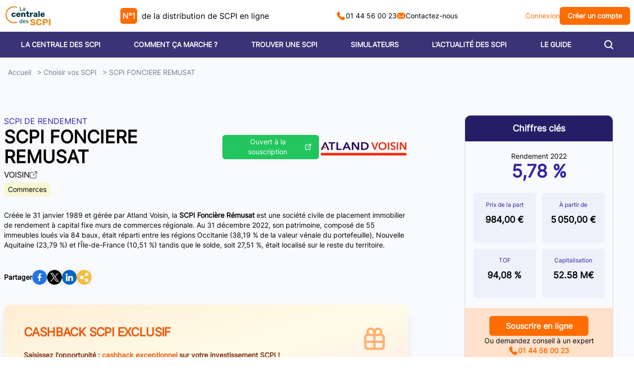

--- FILE ---
content_type: text/html;charset=utf-8
request_url: https://www.centraledesscpi.com/scpi/scpi-fonciere-remusat
body_size: 35861
content:
<!DOCTYPE html><html  lang="fr"><head><meta charset="utf-8"><meta name="viewport" content="width=device-width, initial-scale=1"><script type="importmap">{"imports":{"#entry":"/_nuxt/DL-QRwwK.js"}}</script><title>SCPI Foncière Remusat de Voisin, investir dans la SCPI Foncière Remusat du Groupe Voisin</title><link rel="stylesheet" media="all" href="https://cdn.jsdelivr.net/gh/orestbida/cookieconsent@3.1.0/dist/cookieconsent.css"><style>:root{--cc-btn-primary-bg:#ff6c00;--cc-btn-primary-hover-bg:"rgb(255 134 59)";--cc-btn-primary-hover-border-color:"rgb(255 134 59)";--cc-footer-bg:#f7f7f7}#cc-main{z-index:52}.pm__section-arrow{background:none!important}.toggle__icon-circle{display:none!important}.cm__link-group a{color:#a0a0a0!important;font-size:.85em!important}</style><style>.icon-white[data-v-484cbf53]{filter:invert(100%)}.icon-orange[data-v-484cbf53]{filter:invert(68%) sepia(82%) saturate(5348%) hue-rotate(359deg) brightness(100%) contrast(108%)}.icon-purple[data-v-484cbf53]{filter:invert(17%) sepia(33%) saturate(7411%) hue-rotate(242deg) brightness(86%) contrast(89%)}.icon-green[data-v-484cbf53]{filter:invert(60%) sepia(38%) saturate(628%) hue-rotate(97deg) brightness(98%) contrast(93%)}.icon-grey[data-v-484cbf53]{filter:invert(56%) sepia(2%) saturate(0) hue-rotate(2deg) brightness(92%) contrast(84%)}</style><style>.search-icon{background-image:url(/icons/search.svg);background-position:100%;background-repeat:no-repeat}</style><style>.triangle-marker[data-v-6b20204d]{bottom:-.5rem;height:0;left:50%;position:absolute;width:0;--tw-translate-x:-50%;border-bottom:6px solid #fff;border-left:6px solid transparent;border-right:6px solid transparent;transform:translate(var(--tw-translate-x),var(--tw-translate-y)) rotate(var(--tw-rotate)) skew(var(--tw-skew-x)) skewY(var(--tw-skew-y)) scaleX(var(--tw-scale-x)) scaleY(var(--tw-scale-y))}.fade-enter-active[data-v-6b20204d],.fade-leave-active[data-v-6b20204d]{transition:opacity .5s ease}.fade-enter-from[data-v-6b20204d],.fade-leave-to[data-v-6b20204d]{opacity:0}</style><style>.footer-col-links[data-v-18dd347d]{display:flex;justify-content:center;width:100%}.footer-link[data-v-18dd347d]{border-radius:9999px;cursor:pointer;padding:.5rem;text-decoration-line:none;transition-duration:.15s;transition-property:all;transition-timing-function:cubic-bezier(.4,0,.2,1);width:100%}.footer-link[data-v-18dd347d]:hover{--tw-bg-opacity:1;background-color:rgb(36 30 103/var(--tw-bg-opacity,1))}</style><style>.shake{animation:shake-horizontal .4s ease-in-out infinite}@keyframes shake-horizontal{0%{transform:translate(0)}25%{transform:translate(4px)}50%{transform:translate(-4px)}75%{transform:translate(4px)}to{transform:translate(0)}}</style><style>.panel-left .slide-enter-from[data-v-6d533eef],.panel-left .slide-leave-to[data-v-6d533eef]{transform:translate(-100%)}.slide-enter-to[data-v-6d533eef],.slide-leave-from[data-v-6d533eef]{transform:translate(0)}.panel-right .slide-enter-from[data-v-6d533eef],.panel-right .slide-leave-to[data-v-6d533eef]{transform:translate(100%)}.slide-enter-active[data-v-6d533eef],.slide-leave-active[data-v-6d533eef]{transition:.3s cubic-bezier(.16,1,.3,1)}</style><style>.active[data-v-87d64b4e]:before{content:"";height:100%;left:-1.5rem;position:absolute;right:-1.5rem;top:0;--tw-bg-opacity:1;background-color:rgb(237 241 249/var(--tw-bg-opacity,1))}</style><style>table[data-v-81e122af]{display:block;overflow-x:scroll;padding-bottom:1.25rem;white-space:nowrap;width:100%}table[data-v-81e122af]::-webkit-scrollbar{-webkit-appearance:none;height:5px;overflow:visible;width:5px}table[data-v-81e122af]::-webkit-scrollbar-thumb{border-radius:10px;--tw-bg-opacity:1;background-color:rgb(46 36 168/var(--tw-bg-opacity,1));height:8px;width:8px}table[data-v-81e122af]::-webkit-scrollbar-track{background-clip:content-box;background-color:#85858533;border-radius:10px}table tr[data-v-81e122af]{border-bottom-width:1px;border-color:#2e24a81a}table tr[data-v-81e122af]:first-child{padding-top:0}table tbody tr[data-v-81e122af]:last-child{border-width:0;padding-bottom:0}table tbody th[data-v-81e122af]{text-align:left}table th[data-v-81e122af]{font-weight:400;white-space:nowrap}table td[data-v-81e122af],table th[data-v-81e122af]{padding:.75rem}table td[data-v-81e122af]:first-child,table th[data-v-81e122af]:first-child{padding-left:0}table td[data-v-81e122af]{--tw-text-opacity:1;color:rgb(46 36 168/var(--tw-text-opacity,1))}</style><style>form>div[data-v-9ed9ab1e]{align-items:center;display:flex;flex-wrap:wrap;justify-content:space-between}label[data-v-9ed9ab1e]{display:block;font-weight:700;line-height:1.25;margin-bottom:.5rem;width:100%}@media (min-width:768px){label[data-v-9ed9ab1e]{width:auto}}</style><link rel="stylesheet" href="/_nuxt/entry.Dr2YS2TV.css" crossorigin><link rel="stylesheet" href="/_nuxt/tailwind.Ixz4EDFA.css" crossorigin><link rel="stylesheet" href="/_nuxt/CalendlyWidget.BKCGeX_-.css" crossorigin><link rel="stylesheet" href="/_nuxt/FormInput.DhgCxMlQ.css" crossorigin><link rel="stylesheet" href="/_nuxt/_scpiSlug_.DhjEDAsN.css" crossorigin><link rel="modulepreload" as="script" crossorigin href="/_nuxt/DL-QRwwK.js"><link rel="modulepreload" as="script" crossorigin href="/_nuxt/Hvg6sNWV.js"><link rel="modulepreload" as="script" crossorigin href="/_nuxt/DaViVwHT.js"><link rel="modulepreload" as="script" crossorigin href="/_nuxt/DKFzQ2fX.js"><link rel="modulepreload" as="script" crossorigin href="/_nuxt/BTDkjVVW.js"><link rel="modulepreload" as="script" crossorigin href="/_nuxt/Dtb-IZXL.js"><link rel="modulepreload" as="script" crossorigin href="/_nuxt/PVkbECEp.js"><link rel="modulepreload" as="script" crossorigin href="/_nuxt/dBVLprEJ.js"><link rel="modulepreload" as="script" crossorigin href="/_nuxt/YLlZY2Jb.js"><link rel="modulepreload" as="script" crossorigin href="/_nuxt/q-C6PjVt.js"><link rel="modulepreload" as="script" crossorigin href="/_nuxt/D9BH215T.js"><link rel="modulepreload" as="script" crossorigin href="/_nuxt/BVyODyKt.js"><link rel="modulepreload" as="script" crossorigin href="/_nuxt/BK8qKR12.js"><link rel="modulepreload" as="script" crossorigin href="/_nuxt/BBpFilli.js"><link rel="modulepreload" as="script" crossorigin href="/_nuxt/BDpOUlFl.js"><link rel="modulepreload" as="script" crossorigin href="/_nuxt/DKrncCut.js"><link rel="modulepreload" as="script" crossorigin href="/_nuxt/BWsqEc1I.js"><link rel="modulepreload" as="script" crossorigin href="/_nuxt/Ba8UoUSY.js"><link rel="modulepreload" as="script" crossorigin href="/_nuxt/Bf_bzhvL.js"><link rel="modulepreload" as="script" crossorigin href="/_nuxt/nfd9fRU4.js"><link rel="modulepreload" as="script" crossorigin href="/_nuxt/C2l7UAbM.js"><link rel="modulepreload" as="script" crossorigin href="/_nuxt/BEWP6v_6.js"><link rel="modulepreload" as="script" crossorigin href="/_nuxt/DlKyM685.js"><link rel="modulepreload" as="script" crossorigin href="/_nuxt/BtcbRPea.js"><link rel="modulepreload" as="script" crossorigin href="/_nuxt/VHpinUX0.js"><link rel="modulepreload" as="script" crossorigin href="/_nuxt/DHwsZx_1.js"><link rel="modulepreload" as="script" crossorigin href="/_nuxt/9dHPozYh.js"><link rel="modulepreload" as="script" crossorigin href="/_nuxt/CTx6bqPk.js"><link rel="modulepreload" as="script" crossorigin href="/_nuxt/Dw6xs0Xm.js"><link rel="modulepreload" as="script" crossorigin href="/_nuxt/DhqG9OgC.js"><link rel="modulepreload" as="script" crossorigin href="/_nuxt/C5-m0KNu.js"><link rel="modulepreload" as="script" crossorigin href="/_nuxt/CFQFAL9W.js"><link rel="modulepreload" as="script" crossorigin href="/_nuxt/D83C_m8u.js"><link rel="preload" as="fetch" fetchpriority="low" crossorigin="anonymous" href="/_nuxt/builds/meta/0a319c5e-79c3-4944-9b69-be7357b38856.json"><script type="text/javascript" src="https://cdn.jsdelivr.net/gh/orestbida/cookieconsent@3.1.0/dist/cookieconsent.umd.js" defer></script><link rel="prefetch" as="script" crossorigin href="/_nuxt/EReKgitL.js"><link rel="prefetch" as="script" crossorigin href="/_nuxt/CIUGmx-n.js"><link rel="prefetch" as="script" crossorigin href="/_nuxt/RZhDSHIg.js"><link rel="prefetch" as="script" crossorigin href="/_nuxt/RJz35kKW.js"><link rel="prefetch" as="script" crossorigin href="/_nuxt/BRJGTUsQ.js"><link rel="prefetch" as="script" crossorigin href="/_nuxt/DFzFBdjZ.js"><link rel="prefetch" as="script" crossorigin href="/_nuxt/D6AFEqIG.js"><meta name="description" content="Créée le 31 janvier 1989 et gérée par Atland Voisin, la SCPI Foncière Rémusat est une société civile de placement immobilier de rendement à capital fixe murs de commerces régionale. Au 31 décembre 2022, son patrimoine, composé de 55 immeubles loués via 84 baux."><meta hid="og:title" property="og:title" content="SCPI Foncière Remusat de Voisin, investir dans la SCPI Foncière Remusat du Groupe Voisin"><meta hid="og:url" property="og:url" content="/scpi/scpi-fonciere-remusat"><meta hid="og:description" property="og:description" content="Créée le 31 janvier 1989 et gérée par Atland Voisin, la SCPI Foncière Rémusat est une société civile de placement immobilier de rendement à capital fixe murs de commerces régionale. Au 31 décembre 2022, son patrimoine, composé de 55 immeubles loués via 84 baux."><meta hid="twitter:title" name="twitter:title" content="SCPI Foncière Remusat de Voisin, investir dans la SCPI Foncière Remusat du Groupe Voisin"><meta hid="twitter:url" name="twitter:url" content="/scpi/scpi-fonciere-remusat"><meta hid="twitter:description" name="twitter:description" content="Créée le 31 janvier 1989 et gérée par Atland Voisin, la SCPI Foncière Rémusat est une société civile de placement immobilier de rendement à capital fixe murs de commerces régionale. Au 31 décembre 2022, son patrimoine, composé de 55 immeubles loués via 84 baux."><meta hid="og:image" property="og:image" content="https://cdn.sereniteo.fr/lcds/f_auto,q_auto/societe_gestion/osproperty/agent/ATLAND-VOISIN"><meta hid="twitter:image" name="twitter:image" content="https://cdn.sereniteo.fr/lcds/f_auto,q_auto/societe_gestion/osproperty/agent/ATLAND-VOISIN"><script type="module" src="/_nuxt/DL-QRwwK.js" crossorigin></script></head><body><div id="__nuxt"><div><div class="min-h-screen flex flex-col"><div></div><header class="sticky top-0 z-50 bg-white md:bg-transparent"><div class="container mx-auto flex h-16 items-center justify-between p-2"><a href="https://moncompte.centraledesscpi.com/" rel="noopener noreferrer" class="block md:hidden"><img src="/icons/menu_portal.svg" class="icon-black mx-13" width="32" height="32" alt="icon" data-v-484cbf53></a><a href="/" class=""><img onerror="this.setAttribute(&#39;data-error&#39;, 1)" width="98" height="52" alt="La Centrale des SCPI logo" data-nuxt-img srcset="/_ipx/fit_cover&amp;s_98x52/images/logo.svg 1x, /_ipx/fit_cover&amp;s_196x104/images/logo.svg 2x" src="/_ipx/fit_cover&amp;s_98x52/images/logo.svg"></a><div class="hidden lg:block"><span class="inline-flex aspect-square items-center rounded-md bg-orange p-1 text-white mr-1 font-bold"><!--[-->N°1<!--]--></span> de la distribution de SCPI en ligne </div><div class="hidden gap-4 text-sm md:flex"><a href="tel:+33144560023" rel="noopener noreferrer" class="flex items-center gap-2 no-underline"><img src="/icons/phone.svg" class="icon-orange" width="18" height="18" alt="icon" data-v-484cbf53>01 44 56 00 23 </a><a href="/contact" class="flex items-center gap-2 no-underline"><img src="/icons/mail.svg" class="icon-orange" width="18" height="18" alt="icon" data-v-484cbf53>Contactez-nous </a></div><div class="hidden items-center gap-3 text-sm md:flex"><a href="https://moncompte.centraledesscpi.com/" rel="noopener noreferrer" class="cursor-pointer text-orange no-underline"> Connexion </a><a href="https://moncompte.centraledesscpi.com/auth/register" rel="noopener noreferrer" type="button" class="link-no-style transition-all hover:shadow-lg hover:shadow-grey/50 duration-200 flex select-none items-center justify-center gap-2 rounded-md font-bold no-underline bg-orange text-white px-4 py-2 min-w-[200px] min-w-[unset]"><!----><!--[--> Créer un compte <!--]--></a></div><button class="block md:hidden"><img src="/icons/menu_mobile.svg" class="icon-black mx-3" width="28" height="28" alt="icon" data-v-484cbf53></button></div><div class="sidepanel fixed left-0 top-16 z-[200] h-[calc(100vh-4rem)] w-full overscroll-contain panel-right" style="display:none;" data-v-6d533eef><div class="absolute top-0 flex h-full w-full flex-col justify-between bg-red-300 right-0" style="display:none;" data-v-6d533eef><div class="flex h-full flex-col" data-v-6d533eef><div class="flex-grow overflow-scroll" data-v-6d533eef><!--[--><div class="min-h-full bg-blue-250 p-5"><div class="mb-6 flex flex-col items-center justify-around rounded bg-gradient-to-r from-blue-499 to-blue-500 p-4 text-white shadow-lg"><div class="mb-4 w-full text-center text-sm"> 🚀 En ce moment, recevez un <span class="font-bold"> Cashback de 3% </span> sur vos investissements*. </div><div class="flex w-full justify-evenly gap-4 text-center"><a href="https://moncompte.centraledesscpi.com/auth/register" rel="noopener noreferrer" type="button" class="link-no-style transition-all hover:shadow-lg hover:shadow-grey/50 duration-200 flex select-none items-center justify-center gap-2 rounded-md font-bold no-underline bg-orange text-white px-2 py-1 min-w-[140px] text-xs py-1"><img src="/icons/award_medal.svg" class="icon-white" width="18" height="18" alt="icon" data-v-484cbf53><!--[--> S&#39;inscrire <!--]--></a><a href="https://moncompte.centraledesscpi.com/" rel="noopener noreferrer" type="button" class="link-no-style transition-all hover:shadow-lg hover:shadow-grey/50 duration-200 flex select-none items-center justify-center gap-2 rounded-md font-bold no-underline bg-white text-orange px-2 py-1 min-w-[140px] text-xs"><img src="/icons/menu_portal.svg" class="icon-orange" width="18" height="18" alt="icon" data-v-484cbf53><!--[--> Se connecter <!--]--></a></div><div class="mt-3 text-xs text-white/60"> * Voir conditions dans les Conditions Générales d&#39;Utilisation </div></div><div class="mb-8 flex w-full items-center justify-between border-b border-blue-500/20"><input value="" placeholder="Rechercher..." class="flex-grow bg-transparent py-2 text-lg outline-none" name="side-menu-search"><div class="search-icon h-12 w-12 cursor-pointer"></div></div><div class="mb-16" data-v-87d64b4e><!--[--><ul class="m-2" data-v-87d64b4e><li data-v-87d64b4e><div class="border-b border-blue-500/20 relative" data-v-87d64b4e><div class="relative flex items-center justify-between py-3 text-lg font-bold normal-case text-blue-800" data-v-87d64b4e>LA CENTRALE DES SCPI <img src="/icons/arrow-up.svg" class="icon-orange rotate-180 transform" width="12" height="12" alt="icon" data-v-87d64b4e data-v-484cbf53></div></div><!----></li></ul><ul class="m-2" data-v-87d64b4e><li data-v-87d64b4e><div class="border-b border-blue-500/20 relative" data-v-87d64b4e><div class="relative flex items-center justify-between py-3 text-lg font-bold normal-case text-blue-800" data-v-87d64b4e>COMMENT ÇA MARCHE ? <img src="/icons/arrow-up.svg" class="icon-orange rotate-180 transform" width="12" height="12" alt="icon" data-v-87d64b4e data-v-484cbf53></div></div><!----></li></ul><ul class="m-2" data-v-87d64b4e><li data-v-87d64b4e><div class="border-b border-blue-500/20 relative" data-v-87d64b4e><div class="relative flex items-center justify-between py-3 text-lg font-bold normal-case text-blue-800" data-v-87d64b4e>TROUVER UNE SCPI <!----></div></div><!----></li></ul><ul class="m-2" data-v-87d64b4e><li data-v-87d64b4e><div class="border-b border-blue-500/20 relative" data-v-87d64b4e><div class="relative flex items-center justify-between py-3 text-lg font-bold normal-case text-blue-800" data-v-87d64b4e>SIMULATEURS <img src="/icons/arrow-up.svg" class="icon-orange rotate-180 transform" width="12" height="12" alt="icon" data-v-87d64b4e data-v-484cbf53></div></div><!----></li></ul><ul class="m-2" data-v-87d64b4e><li data-v-87d64b4e><div class="border-b border-blue-500/20 relative" data-v-87d64b4e><div class="relative flex items-center justify-between py-3 text-lg font-bold normal-case text-blue-800" data-v-87d64b4e>L’ACTUALITÉ DES SCPI <!----></div></div><!----></li></ul><ul class="m-2" data-v-87d64b4e><li data-v-87d64b4e><div class="border-b border-blue-500/20 relative" data-v-87d64b4e><div class="relative flex items-center justify-between py-3 text-lg font-bold normal-case text-blue-800" data-v-87d64b4e>LE GUIDE <img src="/icons/arrow-up.svg" class="icon-orange rotate-180 transform" width="12" height="12" alt="icon" data-v-87d64b4e data-v-484cbf53></div></div><!----></li></ul><ul class="m-2" data-v-87d64b4e><li data-v-87d64b4e><div class="border-b border-blue-500/20 relative" data-v-87d64b4e><div class="relative flex items-center justify-between py-3 text-lg font-bold normal-case text-blue-800" data-v-87d64b4e>DÉMARREZ VOTRE PROJET <!----></div></div><!----></li></ul><!--]--></div><div class="mx-auto flex max-w-xs flex-col items-center"><p class="mb-8 text-center"> En savoir plus sur les SCPI ?<br></p><a href="/contact" class="link-no-style transition-all hover:shadow-lg hover:shadow-grey/50 duration-200 flex select-none items-center justify-center gap-2 rounded-md font-bold no-underline bg-orange text-white px-4 py-2 min-w-[200px] mb-8 w-full" type="button"><img src="/icons/mail.svg" class="icon-white" width="18" height="18" alt="icon" data-v-484cbf53><!--[--> Contact <!--]--></a><button type="button" class="link-no-style transition-all hover:shadow-lg hover:shadow-grey/50 duration-200 flex select-none items-center justify-center gap-2 rounded-md font-bold no-underline bg-white text-orange px-4 py-2 min-w-[200px] mb-1 w-full"><img src="/icons/phone.svg" class="icon-orange" width="18" height="18" alt="icon" data-v-484cbf53><!--[-->01 44 56 00 23<!--]--></button><div>Prix d&#39;un appel local</div></div><div class="h-48"></div></div><!--]--></div><div data-v-6d533eef><!--[--><!--]--></div></div></div></div></header><!--[--><div class="sticky top-0 z-50 bg-blue-550 text-white" data-v-6b20204d><div class="container mx-auto hidden w-full items-center justify-around px-2 text-sm md:flex" data-v-6b20204d><!--[--><div class="group m-2" data-v-6b20204d><a href="/la-centrale-des-scpi" class="group relative inline-block cursor-pointer py-2 font-bold no-underline" data-v-6b20204d>LA CENTRALE DES SCPI <div class="triangle-marker hidden group-hover:block" data-v-6b20204d></div></a><div class="hidden absolute left-0 z-50 flex w-full transform text-gray-800" data-v-6b20204d><div class="flex-grow" data-v-6b20204d></div><div class="container mx-auto mt-4 grid w-full grid-cols-3 gap-12 rounded-xl bg-white px-12 py-9 shadow-xl" data-v-6b20204d><!--[--><div class="flex flex-col" data-v-6b20204d><div class="mb-3 flex items-center gap-5 border-b border-blue-500 py-1 text-lg font-bold text-blue-500" data-v-6b20204d><img onerror="this.setAttribute(&#39;data-error&#39;, 1)" width="26" height="30" alt="La Centrale des SCPI" data-nuxt-img srcset="/_ipx/s_26x30/icons/menu_lcds.svg 1x, /_ipx/s_52x60/icons/menu_lcds.svg 2x" class="mb-1" src="/_ipx/s_26x30/icons/menu_lcds.svg" data-v-6b20204d> La Centrale des SCPI</div><ul data-v-6b20204d><!--[--><li class="m-0 border-b border-blue-300 last:border-0" data-v-6b20204d><a href="/la-centrale-des-scpi/historique" class="link-no-style m-0 block px-2 py-2 hover:bg-grey-100 hover:text-blue-500" data-v-6b20204d>Historique</a></li><li class="m-0 border-b border-blue-300 last:border-0" data-v-6b20204d><a href="/la-centrale-des-scpi/nos-services" class="link-no-style m-0 block px-2 py-2 hover:bg-grey-100 hover:text-blue-500" data-v-6b20204d>Nos services</a></li><li class="m-0 border-b border-blue-300 last:border-0" data-v-6b20204d><a href="/la-centrale-des-scpi/revue-de-presse" class="link-no-style m-0 block px-2 py-2 hover:bg-grey-100 hover:text-blue-500" data-v-6b20204d>Revue de presse</a></li><li class="m-0 border-b border-blue-300 last:border-0" data-v-6b20204d><a href="/la-centrale-des-scpi/charte-qualite" class="link-no-style m-0 block px-2 py-2 hover:bg-grey-100 hover:text-blue-500" data-v-6b20204d>Charte qualité</a></li><li class="m-0 border-b border-blue-300 last:border-0" data-v-6b20204d><a href="/la-centrale-des-scpi/temoignages" class="link-no-style m-0 block px-2 py-2 hover:bg-grey-100 hover:text-blue-500" data-v-6b20204d>Témoignages</a></li><li class="m-0 border-b border-blue-300 last:border-0" data-v-6b20204d><a href="/la-centrale-des-scpi/parrainage" class="link-no-style m-0 block px-2 py-2 hover:bg-grey-100 hover:text-blue-500" data-v-6b20204d>Parrainage</a></li><!--]--></ul></div><div class="flex flex-col" data-v-6b20204d><div class="mb-3 flex items-center gap-5 border-b border-blue-500 py-1 text-lg font-bold text-blue-500" data-v-6b20204d><img onerror="this.setAttribute(&#39;data-error&#39;, 1)" width="26" height="30" alt="La société" data-nuxt-img srcset="/_ipx/s_26x30/icons/menu_company.svg 1x, /_ipx/s_52x60/icons/menu_company.svg 2x" class="mb-1" src="/_ipx/s_26x30/icons/menu_company.svg" data-v-6b20204d> La société</div><ul data-v-6b20204d><!--[--><li class="m-0 border-b border-blue-300 last:border-0" data-v-6b20204d><a href="/decouvrir-les-scpi/nos-partenaires" class="link-no-style m-0 block px-2 py-2 hover:bg-grey-100 hover:text-blue-500" data-v-6b20204d>Nos partenaires</a></li><li class="m-0 border-b border-blue-300 last:border-0" data-v-6b20204d><a href="/contact" class="link-no-style m-0 block px-2 py-2 hover:bg-grey-100 hover:text-blue-500" data-v-6b20204d>Nous contacter</a></li><li class="m-0 border-b border-blue-300 last:border-0" data-v-6b20204d><a href="/la-centrale-des-scpi/historique/qui-sont-les-createurs-et-consultants-de-la-centrale-des-scpi" class="link-no-style m-0 block px-2 py-2 hover:bg-grey-100 hover:text-blue-500" data-v-6b20204d>L&#39;équipe à votre service</a></li><!--]--></ul></div><div class="flex flex-col" data-v-6b20204d><div class="mb-3 flex items-center gap-5 border-b border-blue-500 py-1 text-lg font-bold text-blue-500" data-v-6b20204d><img onerror="this.setAttribute(&#39;data-error&#39;, 1)" width="26" height="30" alt="SCPI TV" data-nuxt-img srcset="/_ipx/s_26x30/icons/menu_tv.svg 1x, /_ipx/s_52x60/icons/menu_tv.svg 2x" class="mb-1" src="/_ipx/s_26x30/icons/menu_tv.svg" data-v-6b20204d> SCPI TV</div><ul data-v-6b20204d><!--[--><li class="m-0 border-b border-blue-300 last:border-0" data-v-6b20204d><a href="/la-centrale-des-scpi-tv" class="link-no-style m-0 block px-2 py-2 hover:bg-grey-100 hover:text-blue-500" data-v-6b20204d>Toutes les vidéos SCPI</a></li><!--]--></ul></div><!--]--></div><div class="flex-grow" data-v-6b20204d></div></div></div><div class="group m-2" data-v-6b20204d><a href="/decouvrir-les-scpi" class="group relative inline-block cursor-pointer py-2 font-bold no-underline" data-v-6b20204d>COMMENT ÇA MARCHE ? <div class="triangle-marker hidden group-hover:block" data-v-6b20204d></div></a><div class="hidden absolute left-0 z-50 flex w-full transform text-gray-800" data-v-6b20204d><div class="flex-grow" data-v-6b20204d></div><div class="container mx-auto mt-4 grid w-full grid-cols-3 gap-12 rounded-xl bg-white px-12 py-9 shadow-xl" data-v-6b20204d><!--[--><div class="flex flex-col" data-v-6b20204d><div class="mb-3 flex items-center gap-5 border-b border-blue-500 py-1 text-lg font-bold text-blue-500" data-v-6b20204d><img onerror="this.setAttribute(&#39;data-error&#39;, 1)" width="26" height="30" alt="S&#39;informer" data-nuxt-img srcset="/_ipx/s_26x30/icons/menu_book.svg 1x, /_ipx/s_52x60/icons/menu_book.svg 2x" class="mb-1" src="/_ipx/s_26x30/icons/menu_book.svg" data-v-6b20204d> S&#39;informer</div><ul data-v-6b20204d><!--[--><li class="m-0 border-b border-blue-300 last:border-0" data-v-6b20204d><a href="/decouvrir-les-scpi/definition" class="link-no-style m-0 block px-2 py-2 hover:bg-grey-100 hover:text-blue-500" data-v-6b20204d>Définition</a></li><li class="m-0 border-b border-blue-300 last:border-0" data-v-6b20204d><a href="/decouvrir-les-scpi/histoire-et-legislation" class="link-no-style m-0 block px-2 py-2 hover:bg-grey-100 hover:text-blue-500" data-v-6b20204d>Histoire et législation</a></li><li class="m-0 border-b border-blue-300 last:border-0" data-v-6b20204d><a href="/decouvrir-les-scpi/pourquoi-investir-en-scpi" class="link-no-style m-0 block px-2 py-2 hover:bg-grey-100 hover:text-blue-500" data-v-6b20204d>Pourquoi investir en SCPI ?</a></li><li class="m-0 border-b border-blue-300 last:border-0" data-v-6b20204d><a href="/decouvrir-les-scpi/lexique" class="link-no-style m-0 block px-2 py-2 hover:bg-grey-100 hover:text-blue-500" data-v-6b20204d>Lexique</a></li><li class="m-0 border-b border-blue-300 last:border-0" data-v-6b20204d><a href="/decouvrir-les-scpi/comment-investir-en-scpi" class="link-no-style m-0 block px-2 py-2 hover:bg-grey-100 hover:text-blue-500" data-v-6b20204d>Comment investir en SCPI ?</a></li><li class="m-0 border-b border-blue-300 last:border-0" data-v-6b20204d><a href="/decouvrir-les-scpi/demembrement-temporaire" class="link-no-style m-0 block px-2 py-2 hover:bg-grey-100 hover:text-blue-500" data-v-6b20204d>Le démembrement temporaire</a></li><li class="m-0 border-b border-blue-300 last:border-0" data-v-6b20204d><a href="/decouvrir-les-scpi/fonctionnement-d-une-scpi" class="link-no-style m-0 block px-2 py-2 hover:bg-grey-100 hover:text-blue-500" data-v-6b20204d>Comment fonctionne une SCPI ?</a></li><li class="m-0 border-b border-blue-300 last:border-0" data-v-6b20204d><a href="/decouvrir-les-scpi/ou-trouver-son-credit-scpi" class="link-no-style m-0 block px-2 py-2 hover:bg-grey-100 hover:text-blue-500" data-v-6b20204d>Où trouver son crédit SCPI ?</a></li><li class="m-0 border-b border-blue-300 last:border-0" data-v-6b20204d><a href="/decouvrir-les-scpi/qu-est-ce-que-le-multi-scpi" class="link-no-style m-0 block px-2 py-2 hover:bg-grey-100 hover:text-blue-500" data-v-6b20204d>Qu’est-ce que le multi-SCPI ?</a></li><li class="m-0 border-b border-blue-300 last:border-0" data-v-6b20204d><a href="/foires-aux-questions" class="link-no-style m-0 block px-2 py-2 hover:bg-grey-100 hover:text-blue-500" data-v-6b20204d>FAQ SCPI</a></li><li class="m-0 border-b border-blue-300 last:border-0" data-v-6b20204d><a href="/decouvrir-les-scpi/pourquoi-utiliser-la-signature-electronique-pour-acheter-ses-parts-de-scpi" class="link-no-style m-0 block px-2 py-2 hover:bg-grey-100 hover:text-blue-500" data-v-6b20204d>Souscription de SCPI en ligne</a></li><li class="m-0 border-b border-blue-300 last:border-0" data-v-6b20204d><a href="/decouvrir-les-scpi/qu-est-ce-qu-un-portefeuille-de-scpi-hybride" class="link-no-style m-0 block px-2 py-2 hover:bg-grey-100 hover:text-blue-500" data-v-6b20204d>Qu&#39;est ce qu&#39;un portefeuille de SCPI hybride ?</a></li><li class="m-0 border-b border-blue-300 last:border-0" data-v-6b20204d><a href="/decouvrir-les-scpi/comment-devenir-multiproprietaire-immobilier-grace-aux-scpi" class="link-no-style m-0 block px-2 py-2 hover:bg-grey-100 hover:text-blue-500" data-v-6b20204d>Devenir multi propriétaire en immobilier ?</a></li><li class="m-0 border-b border-blue-300 last:border-0" data-v-6b20204d><a href="/decouvrir-les-scpi/pourquoi-realiser-une-simulation-scpi" class="link-no-style m-0 block px-2 py-2 hover:bg-grey-100 hover:text-blue-500" data-v-6b20204d>Pourquoi réaliser une simulation SCPI ?</a></li><!--]--></ul></div><div class="flex flex-col" data-v-6b20204d><div class="mb-3 flex items-center gap-5 border-b border-blue-500 py-1 text-lg font-bold text-blue-500" data-v-6b20204d><img onerror="this.setAttribute(&#39;data-error&#39;, 1)" width="26" height="30" alt="Pour aller plus loin" data-nuxt-img srcset="/_ipx/s_26x30/icons/menu_zoom.svg 1x, /_ipx/s_52x60/icons/menu_zoom.svg 2x" class="mb-1" src="/_ipx/s_26x30/icons/menu_zoom.svg" data-v-6b20204d> Pour aller plus loin</div><ul data-v-6b20204d><!--[--><li class="m-0 border-b border-blue-300 last:border-0" data-v-6b20204d><a href="/decouvrir-les-scpi/10-questions-sur-les-scpi" class="link-no-style m-0 block px-2 py-2 hover:bg-grey-100 hover:text-blue-500" data-v-6b20204d>10 questions sur les SCPI</a></li><li class="m-0 border-b border-blue-300 last:border-0" data-v-6b20204d><a href="/decouvrir-les-scpi/matchs" class="link-no-style m-0 block px-2 py-2 hover:bg-grey-100 hover:text-blue-500" data-v-6b20204d>Les matchs SCPI</a></li><li class="m-0 border-b border-blue-300 last:border-0" data-v-6b20204d><a href="/decouvrir-les-scpi/decouvrir-scpi-de-rendement" class="link-no-style m-0 block px-2 py-2 hover:bg-grey-100 hover:text-blue-500" data-v-6b20204d>La SCPI de rendement</a></li><li class="m-0 border-b border-blue-300 last:border-0" data-v-6b20204d><a href="/decouvrir-les-scpi/decouvrir-scpi-fiscales" class="link-no-style m-0 block px-2 py-2 hover:bg-grey-100 hover:text-blue-500" data-v-6b20204d>La SCPI fiscale</a></li><li class="m-0 border-b border-blue-300 last:border-0" data-v-6b20204d><a href="/decouvrir-les-scpi/scpi-de-plus-value" class="link-no-style m-0 block px-2 py-2 hover:bg-grey-100 hover:text-blue-500" data-v-6b20204d>La SCPI de plus-value</a></li><li class="m-0 border-b border-blue-300 last:border-0" data-v-6b20204d><a href="/decouvrir-les-scpi/10-scpi-en-demembrement-temporaire" class="link-no-style m-0 block px-2 py-2 hover:bg-grey-100 hover:text-blue-500" data-v-6b20204d>10 SCPI en démembrement</a></li><li class="m-0 border-b border-blue-300 last:border-0" data-v-6b20204d><a href="/decouvrir-les-scpi/scpi-et-l-allemagne" class="link-no-style m-0 block px-2 py-2 hover:bg-grey-100 hover:text-blue-500" data-v-6b20204d>Les SCPI et l&#39;Allemagne</a></li><li class="m-0 border-b border-blue-300 last:border-0" data-v-6b20204d><a href="/decouvrir-les-scpi/les-scpi-europeennes" class="link-no-style m-0 block px-2 py-2 hover:bg-grey-100 hover:text-blue-500" data-v-6b20204d>Les SCPI européennes</a></li><li class="m-0 border-b border-blue-300 last:border-0" data-v-6b20204d><a href="/decouvrir-les-scpi/10-scpi-thematiques-a-acheter" class="link-no-style m-0 block px-2 py-2 hover:bg-grey-100 hover:text-blue-500" data-v-6b20204d>10 SCPI Thématiques</a></li><li class="m-0 border-b border-blue-300 last:border-0" data-v-6b20204d><a href="/decouvrir-les-scpi/10-conseils-sur-les-scpi" class="link-no-style m-0 block px-2 py-2 hover:bg-grey-100 hover:text-blue-500" data-v-6b20204d>10 conseils sur les SCPI</a></li><li class="m-0 border-b border-blue-300 last:border-0" data-v-6b20204d><a href="/decouvrir-les-scpi/10-raisons-d-investir-l-argent-d-un-heritage-en-scpi" class="link-no-style m-0 block px-2 py-2 hover:bg-grey-100 hover:text-blue-500" data-v-6b20204d>Placer l&#39;argent d&#39;un héritage</a></li><li class="m-0 border-b border-blue-300 last:border-0" data-v-6b20204d><a href="/decouvrir-les-scpi/investir-sur-une-scpi-logistique" class="link-no-style m-0 block px-2 py-2 hover:bg-grey-100 hover:text-blue-500" data-v-6b20204d>SCPI E-commerce et logistique</a></li><li class="m-0 border-b border-blue-300 last:border-0" data-v-6b20204d><a href="/decouvrir-les-scpi/10-questions-sur-la-scpi-et-le-coronavirus" class="link-no-style m-0 block px-2 py-2 hover:bg-grey-100 hover:text-blue-500" data-v-6b20204d>SCPI et Coronavirus</a></li><li class="m-0 border-b border-blue-300 last:border-0" data-v-6b20204d><a href="/decouvrir-les-scpi/10-raisons-d-investir-en-scpi-pour-les-retraites" class="link-no-style m-0 block px-2 py-2 hover:bg-grey-100 hover:text-blue-500" data-v-6b20204d>10 raisons d&#39;investir en SCPI pour les retraités</a></li><li class="m-0 border-b border-blue-300 last:border-0" data-v-6b20204d><a href="/decouvrir-les-scpi/10-raisons-d-investir-en-scpi-pour-un-jeune-actif" class="link-no-style m-0 block px-2 py-2 hover:bg-grey-100 hover:text-blue-500" data-v-6b20204d>10 raisons d&#39;investir en SCPI pour un jeune actif</a></li><li class="m-0 border-b border-blue-300 last:border-0" data-v-6b20204d><a href="/decouvrir-les-scpi/10-idees-recues-sur-les-scpi" class="link-no-style m-0 block px-2 py-2 hover:bg-grey-100 hover:text-blue-500" data-v-6b20204d>10 idées reçues sur les SCPI</a></li><li class="m-0 border-b border-blue-300 last:border-0" data-v-6b20204d><a href="/decouvrir-les-scpi/5-raisons-d-utiliser-un-agregateur-scpi" class="link-no-style m-0 block px-2 py-2 hover:bg-grey-100 hover:text-blue-500" data-v-6b20204d>5 raisons d&#39;utiliser un agrégateur SCPI</a></li><li class="m-0 border-b border-blue-300 last:border-0" data-v-6b20204d><a href="/decouvrir-les-scpi/10-raisons-d-investir-l-argent-de-son-compte-courant-en-scpi" class="link-no-style m-0 block px-2 py-2 hover:bg-grey-100 hover:text-blue-500" data-v-6b20204d>10 raisons d&#39;investir l&#39;argent de votre compte courant</a></li><li class="m-0 border-b border-blue-300 last:border-0" data-v-6b20204d><a href="/decouvrir-les-scpi/10-raisons-de-placer-son-argent-sur-les-scpi-corum" class="link-no-style m-0 block px-2 py-2 hover:bg-grey-100 hover:text-blue-500" data-v-6b20204d>10 raisons d&#39;acheter des SCPI Corum</a></li><!--]--></ul></div><div class="flex flex-col" data-v-6b20204d><div class="mb-3 flex items-center gap-5 border-b border-blue-500 py-1 text-lg font-bold text-blue-500" data-v-6b20204d><img onerror="this.setAttribute(&#39;data-error&#39;, 1)" width="26" height="30" alt="La SCPI et vous" data-nuxt-img srcset="/_ipx/s_26x30/icons/menu_people.svg 1x, /_ipx/s_52x60/icons/menu_people.svg 2x" class="mb-1" src="/_ipx/s_26x30/icons/menu_people.svg" data-v-6b20204d> La SCPI et vous</div><ul data-v-6b20204d><!--[--><li class="m-0 border-b border-blue-300 last:border-0" data-v-6b20204d><a href="/decouvrir-les-scpi/la-scpi-et-les-expatries" class="link-no-style m-0 block px-2 py-2 hover:bg-grey-100 hover:text-blue-500" data-v-6b20204d>La SCPI pour les expatriés</a></li><li class="m-0 border-b border-blue-300 last:border-0" data-v-6b20204d><a href="/decouvrir-les-scpi/investir-pour-la-retraite-preparer-sa-retraite-financierement-avec-les-scpi" class="link-no-style m-0 block px-2 py-2 hover:bg-grey-100 hover:text-blue-500" data-v-6b20204d>La SCPI pour la retraite</a></li><li class="m-0 border-b border-blue-300 last:border-0" data-v-6b20204d><a href="/decouvrir-les-scpi/doit-on-investir-en-scpi-en-2026" class="link-no-style m-0 block px-2 py-2 hover:bg-grey-100 hover:text-blue-500" data-v-6b20204d>Investir en SCPI en 2025</a></li><li class="m-0 border-b border-blue-300 last:border-0" data-v-6b20204d><a href="/decouvrir-les-scpi/10-raisons-de-proceder-a-un-rachat-partiel-d-une-assurance-vie-en-fonds-euros" class="link-no-style m-0 block px-2 py-2 hover:bg-grey-100 hover:text-blue-500" data-v-6b20204d>Rachat partiel assurance vie</a></li><li class="m-0 border-b border-blue-300 last:border-0" data-v-6b20204d><a href="/decouvrir-les-scpi/scpi-isr" class="link-no-style m-0 block px-2 py-2 hover:bg-grey-100 hover:text-blue-500" data-v-6b20204d>Les SCPI ISR</a></li><li class="m-0 border-b border-blue-300 last:border-0" data-v-6b20204d><a href="/decouvrir-les-scpi/tests-scpi" class="link-no-style m-0 block px-2 py-2 hover:bg-grey-100 hover:text-blue-500" data-v-6b20204d>Faites le test SCPI</a></li><li class="m-0 border-b border-blue-300 last:border-0" data-v-6b20204d><a href="/decouvrir-les-scpi/scpi-assurance-vie" class="link-no-style m-0 block px-2 py-2 hover:bg-grey-100 hover:text-blue-500" data-v-6b20204d>SCPI assurance vie</a></li><li class="m-0 border-b border-blue-300 last:border-0" data-v-6b20204d><a href="/decouvrir-les-scpi/classements-des-scpi-thematiques" class="link-no-style m-0 block px-2 py-2 hover:bg-grey-100 hover:text-blue-500" data-v-6b20204d>Classement des SCPI thématiques</a></li><li class="m-0 border-b border-blue-300 last:border-0" data-v-6b20204d><a href="/decouvrir-les-scpi/10-conseils-pour-investir-son-argent-a-partir-de-55-ans" class="link-no-style m-0 block px-2 py-2 hover:bg-grey-100 hover:text-blue-500" data-v-6b20204d>10 conseils pour investir son argent après 55 ans</a></li><li class="m-0 border-b border-blue-300 last:border-0" data-v-6b20204d><a href="/decouvrir-les-scpi/impact-du-e-commerce-sur-l-investissement-immobilier" class="link-no-style m-0 block px-2 py-2 hover:bg-grey-100 hover:text-blue-500" data-v-6b20204d>L&#39;impact du E-commerce sur l&#39;investissement immobilier</a></li><!--]--></ul></div><!--]--></div><div class="flex-grow" data-v-6b20204d></div></div></div><div class="group m-2" data-v-6b20204d><a href="/choisir-vos-scpi/categorie-scpi-de-rendement" class="group relative inline-block cursor-pointer py-2 font-bold no-underline" data-v-6b20204d>TROUVER UNE SCPI <!----></a><div class="hidden absolute left-0 z-50 flex w-full transform text-gray-800" data-v-6b20204d><div class="flex-grow" data-v-6b20204d></div><!----><div class="flex-grow" data-v-6b20204d></div></div></div><div class="group m-2" data-v-6b20204d><a href="/simulateurs" class="group relative inline-block cursor-pointer py-2 font-bold no-underline" data-v-6b20204d>SIMULATEURS <div class="triangle-marker hidden group-hover:block" data-v-6b20204d></div></a><div class="hidden absolute left-0 z-50 flex w-full transform text-gray-800" data-v-6b20204d><div class="flex-grow" data-v-6b20204d></div><div class="container mx-auto mt-4 grid w-full grid-cols-3 gap-12 rounded-xl bg-white px-12 py-9 shadow-xl" data-v-6b20204d><!--[--><div class="flex flex-col" data-v-6b20204d><div class="mb-3 flex items-center gap-5 border-b border-blue-500 py-1 text-lg font-bold text-blue-500" data-v-6b20204d><img onerror="this.setAttribute(&#39;data-error&#39;, 1)" width="26" height="30" alt="Simulateurs" data-nuxt-img srcset="/_ipx/s_26x30/icons/menu_simulators.svg 1x, /_ipx/s_52x60/icons/menu_simulators.svg 2x" class="mb-1" src="/_ipx/s_26x30/icons/menu_simulators.svg" data-v-6b20204d> Simulateurs</div><ul data-v-6b20204d><!--[--><li class="m-0 border-b border-blue-300 last:border-0" data-v-6b20204d><a href="/simulateurs/simulateur-de-rendement" class="link-no-style m-0 block px-2 py-2 hover:bg-grey-100 hover:text-blue-500" data-v-6b20204d>Simulateur de rendement</a></li><li class="m-0 border-b border-blue-300 last:border-0" data-v-6b20204d><a href="/simulateurs/simulateur-interets-composes-scpi" class="link-no-style m-0 block px-2 py-2 hover:bg-grey-100 hover:text-blue-500" data-v-6b20204d>Simulateurs intérêts composés</a></li><!--]--></ul></div><!--]--></div><div class="flex-grow" data-v-6b20204d></div></div></div><div class="group m-2" data-v-6b20204d><a href="/actualites-des-scpi" class="group relative inline-block cursor-pointer py-2 font-bold no-underline" data-v-6b20204d>L’ACTUALITÉ DES SCPI <!----></a><div class="hidden absolute left-0 z-50 flex w-full transform text-gray-800" data-v-6b20204d><div class="flex-grow" data-v-6b20204d></div><!----><div class="flex-grow" data-v-6b20204d></div></div></div><div class="group m-2" data-v-6b20204d><a href="/guide-des-scpi" class="group relative inline-block cursor-pointer py-2 font-bold no-underline" data-v-6b20204d>LE GUIDE <div class="triangle-marker hidden group-hover:block" data-v-6b20204d></div></a><div class="hidden absolute left-0 z-50 flex w-full transform text-gray-800" data-v-6b20204d><div class="flex-grow" data-v-6b20204d></div><div class="container mx-auto mt-4 grid w-full grid-cols-3 gap-12 rounded-xl bg-white px-12 py-9 shadow-xl" data-v-6b20204d><!--[--><div class="flex flex-col" data-v-6b20204d><div class="mb-3 flex items-center gap-5 border-b border-blue-500 py-1 text-lg font-bold text-blue-500" data-v-6b20204d><img onerror="this.setAttribute(&#39;data-error&#39;, 1)" width="26" height="30" alt="Guide des SCPI" data-nuxt-img srcset="/_ipx/s_26x30/icons/menu_people.svg 1x, /_ipx/s_52x60/icons/menu_people.svg 2x" class="mb-1" src="/_ipx/s_26x30/icons/menu_people.svg" data-v-6b20204d> Guide des SCPI</div><ul data-v-6b20204d><!--[--><li class="m-0 border-b border-blue-300 last:border-0" data-v-6b20204d><a href="/guide-des-scpi/investir-en-scpi" class="link-no-style m-0 block px-2 py-2 hover:bg-grey-100 hover:text-blue-500" data-v-6b20204d>Investir en SCPI</a></li><li class="m-0 border-b border-blue-300 last:border-0" data-v-6b20204d><a href="/guide-des-scpi/acheter-une-scpi" class="link-no-style m-0 block px-2 py-2 hover:bg-grey-100 hover:text-blue-500" data-v-6b20204d>Acheter des parts de SCPI</a></li><li class="m-0 border-b border-blue-300 last:border-0" data-v-6b20204d><a href="/guide-des-scpi/classement-des-scpi" class="link-no-style m-0 block px-2 py-2 hover:bg-grey-100 hover:text-blue-500" data-v-6b20204d>Classement des SCPI</a></li><li class="m-0 border-b border-blue-300 last:border-0" data-v-6b20204d><a href="/guide-des-scpi/la-scpi-en-video" class="link-no-style m-0 block px-2 py-2 hover:bg-grey-100 hover:text-blue-500" data-v-6b20204d>La SCPI en vidéo</a></li><li class="m-0 border-b border-blue-300 last:border-0" data-v-6b20204d><a href="/guide-des-scpi/choisir-ses-scpi" class="link-no-style m-0 block px-2 py-2 hover:bg-grey-100 hover:text-blue-500" data-v-6b20204d>Choisir ses SCPI</a></li><!--]--></ul></div><div class="flex flex-col" data-v-6b20204d><div class="mb-3 flex items-center gap-5 border-b border-blue-500 py-1 text-lg font-bold text-blue-500" data-v-6b20204d><img onerror="this.setAttribute(&#39;data-error&#39;, 1)" width="26" height="30" alt="Souscrire à une SCPI" data-nuxt-img srcset="/_ipx/s_26x30/icons/menu_people.svg 1x, /_ipx/s_52x60/icons/menu_people.svg 2x" class="mb-1" src="/_ipx/s_26x30/icons/menu_people.svg" data-v-6b20204d> Souscrire à une SCPI</div><ul data-v-6b20204d><!--[--><li class="m-0 border-b border-blue-300 last:border-0" data-v-6b20204d><a href="/souscrire-a-une-scpi/souscrire-au-comptant/souscrire-des-scpi-au-comptant" class="link-no-style m-0 block px-2 py-2 hover:bg-grey-100 hover:text-blue-500" data-v-6b20204d>SCPI au comptant</a></li><li class="m-0 border-b border-blue-300 last:border-0" data-v-6b20204d><a href="/souscrire-a-une-scpi/souscrire-au-comptant/souscrire-des-scpi-a-credit" class="link-no-style m-0 block px-2 py-2 hover:bg-grey-100 hover:text-blue-500" data-v-6b20204d>SCPI à crédit</a></li><li class="m-0 border-b border-blue-300 last:border-0" data-v-6b20204d><a href="/souscrire-a-une-scpi/souscrire-au-comptant/souscrire-des-scpi-en-demembrement" class="link-no-style m-0 block px-2 py-2 hover:bg-grey-100 hover:text-blue-500" data-v-6b20204d>SCPI en démembrement</a></li><li class="m-0 border-b border-blue-300 last:border-0" data-v-6b20204d><a href="/souscrire-a-une-scpi/interet-de-souscrire-a-une-scpi" class="link-no-style m-0 block px-2 py-2 hover:bg-grey-100 hover:text-blue-500" data-v-6b20204d>Avez-vous intérêt à souscrire ?</a></li><li class="m-0 border-b border-blue-300 last:border-0" data-v-6b20204d><a href="/souscrire-a-une-scpi/souscrire-au-comptant/souscrire-des-scpi-en-ligne" class="link-no-style m-0 block px-2 py-2 hover:bg-grey-100 hover:text-blue-500" data-v-6b20204d>SCPI 100% en ligne</a></li><!--]--></ul></div><div class="flex flex-col" data-v-6b20204d><div class="mb-3 flex items-center gap-5 border-b border-blue-500 py-1 text-lg font-bold text-blue-500" data-v-6b20204d><img onerror="this.setAttribute(&#39;data-error&#39;, 1)" width="26" height="30" alt="Choisir vos SCPI" data-nuxt-img srcset="/_ipx/s_26x30/icons/menu_people.svg 1x, /_ipx/s_52x60/icons/menu_people.svg 2x" class="mb-1" src="/_ipx/s_26x30/icons/menu_people.svg" data-v-6b20204d> Choisir vos SCPI</div><ul data-v-6b20204d><!--[--><li class="m-0 border-b border-blue-300 last:border-0" data-v-6b20204d><a href="/choisir-vos-scpi/categorie-scpi-de-rendement" class="link-no-style m-0 block px-2 py-2 hover:bg-grey-100 hover:text-blue-500" data-v-6b20204d>Liste des SCPI de rendement</a></li><li class="m-0 border-b border-blue-300 last:border-0" data-v-6b20204d><a href="/choisir-vos-scpi-fiscales/categorie-scpi-fiscale" class="link-no-style m-0 block px-2 py-2 hover:bg-grey-100 hover:text-blue-500" data-v-6b20204d>Liste des SCPI fiscales</a></li><li class="m-0 border-b border-blue-300 last:border-0" data-v-6b20204d><a href="/choisir-vos-scpi-de-plus-value/categorie-scpi-de-plus-value" class="link-no-style m-0 block px-2 py-2 hover:bg-grey-100 hover:text-blue-500" data-v-6b20204d>Liste des SCPI de plus-value</a></li><li class="m-0 border-b border-blue-300 last:border-0" data-v-6b20204d><a href="/societes-de-gestion" class="link-no-style m-0 block px-2 py-2 hover:bg-grey-100 hover:text-blue-500" data-v-6b20204d>Liste des sociétés de gestion de SCPI</a></li><!--]--></ul></div><!--]--></div><div class="flex-grow" data-v-6b20204d></div></div></div><div class="block sm:hidden group m-2" data-v-6b20204d><a href="/contact" class="group relative inline-block cursor-pointer py-2 font-bold no-underline" data-v-6b20204d>DÉMARREZ VOTRE PROJET <!----></a><div class="hidden absolute left-0 z-50 flex w-full transform text-gray-800" data-v-6b20204d><div class="flex-grow" data-v-6b20204d></div><!----><div class="flex-grow" data-v-6b20204d></div></div></div><!--]--><div class="cursor-pointer p-2" data-v-6b20204d><img src="/icons/search.svg" class="icon-white" width="18" height="18" alt="icon" data-v-6b20204d data-v-484cbf53></div></div></div><!----><!--]--><div class="flex-1 bg-grey-100"><!--[--><div><div class="container mx-auto px-2"><div class="container mx-auto px-2 py-5 text-sm text-grey-800/60"><!--[--><!--[--><a href="/" class="mr-2"><span>Accueil</span></a><span> &gt; </span><!--]--><!--[--><a href="/choisir-vos-scpi" class="mr-2"><span>Choisir vos SCPI</span></a><span> &gt; </span><!--]--><!--[--><a href="/choisir-vos-scpi/scpi-fonciere-remusat" class="mr-2"><span>SCPI FONCIERE REMUSAT</span></a><!----><!--]--><!--]--></div><article class="article grid grid-cols-12 pb-24 pt-14 xl:gap-20 2xl:gap-24"><div class="article-content col-span-12 xl:col-span-8 2xl:col-span-9"><!--[--><div class="-mt-6 mb-6 md:hidden items-center justify-center flex"><img onerror="this.setAttribute(&#39;data-error&#39;, 1)" width="180" data-nuxt-img srcset="https://cdn.sereniteo.fr/lcds/f_auto,q_auto,w_180,c_scale/societe_gestion/osproperty/agent/ATLAND-VOISIN 1x, https://cdn.sereniteo.fr/lcds/f_auto,q_auto,w_360,c_scale/societe_gestion/osproperty/agent/ATLAND-VOISIN 2x" class="block rounded-lg" src="https://cdn.sereniteo.fr/lcds/f_auto,q_auto,w_180,c_scale/societe_gestion/osproperty/agent/ATLAND-VOISIN"></div><header class="mb-7"><div class="flex items-center justify-between gap-3"><div><div class="uptitle">SCPI de Rendement</div><div class="mb-1 flex flex-col items-start gap-3 xl:flex-row xl:items-center"><h1 class="m-0 text-4xl font-bold">SCPI FONCIERE REMUSAT</h1><div class="flex gap-2"><a href="https://moncompte.centraledesscpi.com/auth/register" rel="noopener noreferrer" class="w-fit rounded-md bg-green-500 px-4 py-1 text-center text-sm !text-white hover:bg-green-600 flex items-center gap-2"> Ouvert à la souscription <img src="/icons/ext_link.svg" class="icon-black brightness-200" width="12" height="12" alt="icon" data-v-484cbf53></a><!----></div></div><a href="/societe-gestion/voisin" rel="noopener noreferrer" target="_blank" component="a" class="link-no-style mb-1 inline-flex items-center gap-2 no-underline">VOISIN <img src="/icons/ext_link.svg" class="icon-grey" width="15" height="15" alt="icon" data-v-484cbf53></a></div><img onerror="this.setAttribute(&#39;data-error&#39;, 1)" width="180" data-nuxt-img srcset="https://cdn.sereniteo.fr/lcds/f_auto,q_auto,w_180,c_scale/societe_gestion/osproperty/agent/ATLAND-VOISIN 1x, https://cdn.sereniteo.fr/lcds/f_auto,q_auto,w_360,c_scale/societe_gestion/osproperty/agent/ATLAND-VOISIN 2x" class="hidden md:block" src="https://cdn.sereniteo.fr/lcds/f_auto,q_auto,w_180,c_scale/societe_gestion/osproperty/agent/ATLAND-VOISIN"></div><div class="w-fit rounded-md px-2 py-1 text-center text-sm" style="background-color:hsl(60, 70%, 90%);">Commerces</div></header><div><p>Créée le 31 janvier 1989 et gérée par Atland Voisin, la <strong>SCPI Foncière Rémusat</strong> est une société civile de placement immobilier de rendement à capital fixe murs de commerces régionale. Au 31 décembre 2022, son patrimoine, composé de 55 immeubles loués via 84 baux, était réparti entre les régions Occitanie (38,19 % de la valeur vénale du portefeuille), Nouvelle Aquitaine (23,79 %) et l’Île-de-France (10,51 %) tandis que le solde, soit 27,51 %, était localisé sur le reste du territoire.</p>
</div><div class="flex items-center gap-4 my-10"><div class="text-sm font-bold"><!--[-->Partager<!--]--></div><div class="flex items-center gap-2"><!--[--><button><img src="/icons/share_facebook.svg" width="30" height="30" alt="share on Facebook" class="rounded-full"></button><button><img src="/icons/share_x.svg" width="30" height="30" alt="share on X" class="rounded-full"></button><button><img src="/icons/share_linkedin.svg" width="30" height="30" alt="share on LinkedIn" class="rounded-full"></button><button><img src="/icons/share_network.svg" width="30" height="30" alt="share on Network" class="rounded-full"></button><!--]--></div></div><div class="relative mb-8 rounded-xl bg-gradient-to-br from-orange-100 via-yellow-50 to-red-100 p-6 shadow-xl md:p-10"><div class="flex items-start gap-6 justify-between"><div><h2 class="mb-2 text-xl md:text-2xl font-extrabold text-orange-700 tracking-tight uppercase drop-shadow-sm"><span class="text-orange-600">CASHBACK SCPI EXCLUSIF</span></h2><p class="text-base md:text-lg text-orange-900 font-bold"> Saisissez l&#39;opportunité : <span class="font-extrabold text-orange-600 underline underline-offset-4">cashback exceptionnel</span> sur votre investissement SCPI ! </p><p class="mt-1 text-sm md:text-base text-red-700 font-semibold"> Offre limitée. </p></div><div class="flex-shrink-0"><img src="/icons/gift.svg" class="icon-orange opacity-50" width="56" height="56" alt="icon" data-v-484cbf53></div></div><div class="mt-4 text-xs md:text-sm italic text-gray-600 font-medium"> * Voir conditions dans les Conditions Générales d&#39;Utilisation </div></div><div class="blue-card mb-8 p-2 md:p-8"><h2>Notre analyse</h2><div class="flex"><div class="line-clamp-2 h-10"><p>Le patrimoine immobilier de la <strong>SCPI Foncière Rémusat</strong> est quasi-exclusivement composé de commerces (murs de boutiques, centres commerciaux, magasins de centre-ville ou de périphérie) à hauteur de 87,66 %. Le parc résiduel regroupe des bureaux (2,25 %) ainsi que des murs d’hôtels, de restaurants (2,85 %) et de santé (7,25%).</p>
<p>Fin 2022, la capitalisation de la <strong>SCPI Foncière Rémusat</strong> dépassait 52 millions d’euros répartis entre 1 307 associés. Le taux d’occupation financier (TOF) de cette SCPI est de 94,08 %, sans compter 5,92 % de locaux sous franchises de loyers.</p>
<p>En 2022, la <strong>SCPI Foncière Rémusat</strong> a délivré à ses associés porteurs de parts un rendement de 5,78 %. Soit en hausse comparativement à l&#39;année précédente. Sur 10 ans, au 31 décembre 2022, le taux de rentabilité interne (TRI) de Foncière Rémusat était de 4,76 %. Le prix de part acquéreur moyen pour 2021 a été de 984,83 soit en augmentation de 3,32% par rapport à l&#39;année précédente. Il est à noter que la valeur de reconstitution est à 1121,27 euros au 31 décembre 2021.</p>
<p>Stratégie de la <strong>SCPI Foncière Rémusat</strong></p>
<p>La stratégie d’Atland Voisin pour la <strong>SCPI Foncière Rémusat</strong> repose sur la constitution d’un patrimoine d’immobilier tertiaire à dominante commerciale localisé exclusivement en France et plus spécifiquement dans le Sud-Ouest de l’hexagone. En effet, jusqu’à 2012, Foncière Rémusat n’investissait que dans cette zone géographique. Depuis lors, les investissements immobiliers réalisés ont été diversifiés sur le reste du territoire afin de faire de Foncière Rémusat une SCPI d’envergure nationale mais toujours régionale.</p>
<p>Les actifs recherchés doivent bénéficier d’une bonne qualité architecturale, être très bien situés au sein de zones économiques attractives et facilement relouables grâce à leur banalisation. Ils doivent également procurer un rendement d’un bon niveau. L’excellente connaissance des équipes d’Atland Voisin des marchés immobiliers régionaux a permis d’afficher des performances très supérieures à la moyenne des SCPI de rendement.</p>
<p>La pérennité de ces résultats nécessite une modernisation continue du patrimoine de la <strong>SCPI Foncière Rémusat</strong>, une accélération des processus de mutualisation grâce à un accroissement raisonnable de la capitalisation et une symbiose des immeubles avec la demande des entreprises.</p>
<p>La <strong>SCPI Foncière Rémusat</strong> recourt enfin à l’emprunt en vue de profiter des taux historiquement bas actuels et de servir à ses associés le rendement le plus élevé possible. Au 31 décembre 2022, l’endettement équivalait à 16,6 % de sa capitalisation, à comparer avec un maximum de 20 %.</p>
</div></div><button type="button" class="link-no-style flex select-none items-center justify-center gap-2 rounded-md font-bold no-underline text-orange min-w-[200px] px-4 py-2 mt-4 min-w-[unset] !px-0"><!--[--> Lire la suite <!--]--><img src="/icons/arrow-right.svg" class="icon-orange" width="10" height="10" alt="icon" data-v-484cbf53></button></div><h2 class="mb-8 text-left text-2xl"> La SCPI FONCIERE REMUSAT en chiffres </h2><div class="mb-24 grid grid-cols-1 gap-x-3 gap-y-8 md:grid-cols-2"><div class="blue-card px-12 py-7"><h3 class="!mb-8 !text-xl font-bold !normal-case text-blue-500"><!--[--> Caractéristiques <!--]--></h3><ul><!--[--><li class="flex items-center justify-between border-b border-blue-500/10 py-3 first:pt-0 last:border-0 last:pb-0"><div>Capital</div><div class="font-bold text-blue-500"><!--[-->Fixe<!--]--></div></li><li class="flex items-center justify-between border-b border-blue-500/10 py-3 first:pt-0 last:border-0 last:pb-0"><div>Capitalisation</div><div class="font-bold text-blue-500"><!--[-->52,58 M€<!--]--></div></li><li class="flex items-center justify-between border-b border-blue-500/10 py-3 first:pt-0 last:border-0 last:pb-0"><div>DVM</div><div class="font-bold text-blue-500"><!--[-->2022<!--]--></div></li><li class="flex items-center justify-between border-b border-blue-500/10 py-3 first:pt-0 last:border-0 last:pb-0"><div>Rendement</div><div class="font-bold text-blue-500"><!--[-->5,78 %<!--]--></div></li><li class="flex items-center justify-between border-b border-blue-500/10 py-3 first:pt-0 last:border-0 last:pb-0"><div>Délais de jouissance</div><div class="font-bold text-blue-500"><!--[-->4 mois<!--]--></div></li><li class="flex items-center justify-between border-b border-blue-500/10 py-3 first:pt-0 last:border-0 last:pb-0"><div>Taux d&#39;Occupation Physique</div><div class="font-bold text-blue-500"><!--[-->94,08 %<!--]--></div></li><li class="flex items-center justify-between border-b border-blue-500/10 py-3 first:pt-0 last:border-0 last:pb-0"><div>Taux d&#39;Occupation Financier</div><div class="font-bold text-blue-500"><!--[-->94,08 %<!--]--></div></li><li class="flex items-center justify-between border-b border-blue-500/10 py-3 first:pt-0 last:border-0 last:pb-0"><div>Frais de gestion</div><div class="font-bold text-blue-500"><!--[-->10,80 %<!--]--></div></li><!--]--></ul></div><div class="blue-card px-12 py-7"><h3 class="!mb-8 !text-xl font-bold !normal-case text-blue-500"><!--[--> Conditions de souscription <!--]--></h3><ul><!--[--><li class="flex items-center justify-between border-b border-blue-500/10 py-3 first:pt-0 last:border-0 last:pb-0"><div>Minimum</div><div class="font-bold text-blue-500"><!--[-->5 050,00 €<!--]--></div></li><li class="flex items-center justify-between border-b border-blue-500/10 py-3 first:pt-0 last:border-0 last:pb-0"><div>Dividendes versés</div><div class="font-bold text-blue-500"><!--[-->mensuel<!--]--></div></li><li class="flex items-center justify-between border-b border-blue-500/10 py-3 first:pt-0 last:border-0 last:pb-0"><div>Période de confrontation</div><div class="font-bold text-blue-500"><!--[-->trimestriel<!--]--></div></li><li class="flex items-center justify-between border-b border-blue-500/10 py-3 first:pt-0 last:border-0 last:pb-0"><div>Nombre de parts</div><div class="font-bold text-blue-500"><!--[-->53 380<!--]--></div></li><li class="flex items-center justify-between border-b border-blue-500/10 py-3 first:pt-0 last:border-0 last:pb-0"><div>Nombre d&#39;associés</div><div class="font-bold text-blue-500"><!--[-->1 307<!--]--></div></li><li class="flex items-center justify-between border-b border-blue-500/10 py-3 first:pt-0 last:border-0 last:pb-0"><div>Démembrement</div><div class="font-bold text-blue-500"><!--[-->Non<!--]--></div></li><li class="flex items-center justify-between border-b border-blue-500/10 py-3 first:pt-0 last:border-0 last:pb-0"><div>Frais de souscription</div><div class="font-bold text-blue-500"><!--[-->9,60 %<!--]--></div></li><li class="flex items-center justify-between border-b border-blue-500/10 py-3 first:pt-0 last:border-0 last:pb-0"><div>Achetez 100% en ligne</div><div class="font-bold text-blue-500"><!--[-->Non<!--]--></div></li><!--]--></ul></div></div><h2 class="mb-8 text-left text-2xl"> Évolution du prix de la part et du taux de rendement </h2><div class="blue-card mb-24 flex justify-center px-4 py-8 md:px-8"><div height="420px" width="100%" title="Répartition sectorielle"></div></div><div class="mb-24 grid grid-cols-1 gap-x-3 gap-y-8 md:grid-cols-2"><div><h2 class="mb-8 text-left text-2xl font-bold"> Répartition sectorielle </h2><div class="blue-card flex justify-center px-6 pb-5 pt-6"><div height="400px" width="100%" title="Répartition sectorielle"></div></div></div><div><h2 class="mb-8 text-left text-2xl font-bold"> Répartition géographique </h2><div class="blue-card flex justify-center px-6 pb-5 pt-6"><div height="400px" width="100%" title="Répartition géographique"></div></div></div></div><!----><!--[--><h2 class="mb-8 text-left text-2xl">Clés de démembrement</h2><div class="blue-card mb-24 px-12 py-7"><table data-v-81e122af><thead data-v-81e122af><tr data-v-81e122af><th data-v-81e122af></th><!--[--><th data-v-81e122af>3 ans</th><th data-v-81e122af>4 ans</th><th data-v-81e122af>5 ans</th><th data-v-81e122af>6 ans</th><th data-v-81e122af>7 ans</th><th data-v-81e122af>8 ans</th><th data-v-81e122af>9 ans</th><th data-v-81e122af>10 ans</th><th data-v-81e122af>11 ans</th><th data-v-81e122af>12 ans</th><th data-v-81e122af>13 ans</th><th data-v-81e122af>14 ans</th><th data-v-81e122af>15 ans</th><th data-v-81e122af>16 ans</th><th data-v-81e122af>17 ans</th><th data-v-81e122af>18 ans</th><th data-v-81e122af>19 ans</th><th data-v-81e122af>29 ans</th><!--]--></tr></thead><tbody data-v-81e122af><!--[--><tr data-v-81e122af><th data-v-81e122af>Nu propriété en %</th><!--[--><td data-v-81e122af>86,50 %</td><td data-v-81e122af>83,00 %</td><td data-v-81e122af>79,00 %</td><td data-v-81e122af>76,00 %</td><td data-v-81e122af>73,00 %</td><td data-v-81e122af>71,00 %</td><td data-v-81e122af>68,00 %</td><td data-v-81e122af>66,00 %</td><td data-v-81e122af>64,50 %</td><td data-v-81e122af>63,50 %</td><td data-v-81e122af>62,50 %</td><td data-v-81e122af>61,50 %</td><td data-v-81e122af>60,00 %</td><td data-v-81e122af>59,00 %</td><td data-v-81e122af>58,00 %</td><td data-v-81e122af>57,00 %</td><td data-v-81e122af>56,50 %</td><td data-v-81e122af>56,00 %</td><!--]--></tr><tr data-v-81e122af><th data-v-81e122af>Usufruit en %</th><!--[--><td data-v-81e122af>13,50 %</td><td data-v-81e122af>17,00 %</td><td data-v-81e122af>21,00 %</td><td data-v-81e122af>24,00 %</td><td data-v-81e122af>27,00 %</td><td data-v-81e122af>29,00 %</td><td data-v-81e122af>32,00 %</td><td data-v-81e122af>34,00 %</td><td data-v-81e122af>35,50 %</td><td data-v-81e122af>36,50 %</td><td data-v-81e122af>37,50 %</td><td data-v-81e122af>38,50 %</td><td data-v-81e122af>40,00 %</td><td data-v-81e122af>41,00 %</td><td data-v-81e122af>42,00 %</td><td data-v-81e122af>43,00 %</td><td data-v-81e122af>43,50 %</td><td data-v-81e122af>44,00 %</td><!--]--></tr><!--]--></tbody></table></div><!--]--><div class="blue-card mb-8 px-6 py-12 md:px-12 lg:px-24 xl:mb-0"><div class="mb-8 text-4xl font-bold"> Simulez votre investissement </div><form class="flex flex-col gap-5" productyieldyear="2022" data-v-9ed9ab1e><div data-v-9ed9ab1e><label for="amount" class="" data-v-9ed9ab1e>Investissement souhaité</label><div class="relative w-fit" id="amount" name="amount" type="number" placeholder="10 000 €" required min="1000" max="10000000" data-v-9ed9ab1e><!----><div class="relative flex items-center"><input class="rounded-md border border-blue-500/20 px-4 py-2 text-base outline-0 placeholder:text-black/50 disabled:bg-gray-100/50 disabled:text-gray-500 disabled:border-gray-200 flex-grow w-fit" id="amount" name="amount" type="number" placeholder="10 000 €" required min="1000" max="10000000"><!----></div></div></div><div class="flex justify-between" data-v-9ed9ab1e><label for="yearYield" class="" data-v-9ed9ab1e>Rendement annuel SCPI FONCIERE REMUSAT</label><div class="relative w-fit" id="yearYield" name="yearYield" type="number" step="0.01" data-v-9ed9ab1e><!----><div class="relative flex items-center"><input value="5.78" class="rounded-md border border-blue-500/20 px-4 py-2 text-base outline-0 placeholder:text-black/50 disabled:bg-gray-100/50 disabled:text-gray-500 disabled:border-gray-200 flex-grow w-fit" id="yearYield" name="yearYield" type="number" step="0.01"><!----></div></div></div><button type="submit" class="link-no-style transition-all hover:shadow-lg hover:shadow-grey/50 duration-200 flex select-none items-center justify-center gap-2 rounded-md font-bold no-underline bg-orange text-white px-4 py-2 min-w-[200px] mt-4" data-v-9ed9ab1e><!----><!--[-->Obtenir ma simulation<!--]--></button><p class="text-xs text-grey" data-v-9ed9ab1e> Aucun investissement n’est garanti sans risques. Comme tout placement immobilier, la SCPI comporte sa part de risques, notamment un risque de perte en capital. Étant peu liquide, c’est un investissement qui doit également s’envisager sur le long terme. </p></form></div><!--]--></div><aside class="col-span-12 flex flex-col items-center xl:col-span-4 2xl:col-span-3"><div class="flex flex-col gap-8 xl:max-w-[300px] grow"><!--[--><div class="overflow-hidden rounded-xl border border-grey-700/30"><div class="mb-5 bg-blue-800 p-3 text-center text-lg font-bold text-white"> Chiffres clés </div><div class="px-4"><div class="text-center"><div class="text-sm">Rendement 2022</div><div class="mb-6 text-4xl font-bold text-blue-500"><!--[-->5,78 %<!--]--></div><div class="mb-5 grid grid-cols-2 gap-3"><!--[--><div class="flex flex-col rounded-md bg-blue-300 p-4 text-center"><p class="mb-2 text-xs text-blue-500">Prix de la part</p><p class="text-lg font-bold">984,00 €</p></div><div class="flex flex-col rounded-md bg-blue-300 p-4 text-center"><p class="mb-2 text-xs text-blue-500">À partir de</p><p class="text-lg font-bold">5 050,00 €</p></div><div class="flex flex-col rounded-md bg-blue-300 p-4 text-center"><p class="mb-2 text-xs text-blue-500">TOF</p><p class="text-lg font-bold">94,08 %</p></div><div class="flex flex-col rounded-md bg-blue-300 p-4 text-center"><p class="mb-2 text-xs text-blue-500">Capitalisation</p><p class="text-lg font-bold">52.58 M€</p></div><!--]--></div></div></div><div class="flex flex-col items-center gap-2 bg-orange-300 px-2 py-4"><a href="https://moncompte.centraledesscpi.com/auth/register" rel="noopener noreferrer" type="button" class="link-no-style transition-all hover:shadow-lg hover:shadow-grey/50 duration-200 flex select-none items-center justify-center gap-2 rounded-md font-bold no-underline bg-orange text-white px-4 py-2 min-w-[200px]"><!----><!--[--> Souscrire en ligne <!--]--></a><div class="text-center text-sm">Ou demandez conseil à un expert</div><a href="tel:+33144560023" rel="noopener noreferrer" class="flex items-center gap-2 text-sm font-bold text-orange no-underline"><img src="/icons/phone.svg" class="icon-orange" width="18" height="18" alt="icon" data-v-484cbf53>01 44 56 00 23</a></div></div><div class="blue-card px-6 py-8"><div class="mb-8 text-lg font-bold"> Simulez votre investissement </div><form class="flex flex-col gap-5" productyieldyear="2022" data-v-9ed9ab1e><div data-v-9ed9ab1e><label for="amount" class="text-sm text-lg" data-v-9ed9ab1e>Investissement souhaité</label><div class="relative w-full" id="amount" name="amount" type="number" placeholder="10 000 €" required min="1000" max="10000000" data-v-9ed9ab1e><!----><div class="relative flex items-center"><input class="rounded-md border border-blue-500/20 px-4 py-2 text-base outline-0 placeholder:text-black/50 disabled:bg-gray-100/50 disabled:text-gray-500 disabled:border-gray-200 flex-grow w-full" id="amount" name="amount" type="number" placeholder="10 000 €" required min="1000" max="10000000"><!----></div></div></div><div class="flex justify-between" data-v-9ed9ab1e><label for="yearYield" class="text-sm text-lg" data-v-9ed9ab1e>Rendement annuel SCPI FONCIERE REMUSAT</label><div class="relative w-full" id="yearYield" name="yearYield" type="number" step="0.01" data-v-9ed9ab1e><!----><div class="relative flex items-center"><input value="5.78" class="rounded-md border border-blue-500/20 px-4 py-2 text-base outline-0 placeholder:text-black/50 disabled:bg-gray-100/50 disabled:text-gray-500 disabled:border-gray-200 flex-grow w-full" id="yearYield" name="yearYield" type="number" step="0.01"><!----></div></div></div><button type="submit" class="link-no-style transition-all hover:shadow-lg hover:shadow-grey/50 duration-200 flex select-none items-center justify-center gap-2 rounded-md font-bold no-underline bg-orange text-white px-4 py-2 min-w-[200px] text-sm mt-4" data-v-9ed9ab1e><!----><!--[-->Obtenir ma simulation<!--]--></button><p class="text-xs text-grey" data-v-9ed9ab1e> Aucun investissement n’est garanti sans risques. Comme tout placement immobilier, la SCPI comporte sa part de risques, notamment un risque de perte en capital. Étant peu liquide, c’est un investissement qui doit également s’envisager sur le long terme. </p></form></div><div class="flex flex-col items-center gap-5 rounded-xl bg-blue-500 p-4 text-white rounded-lg px-5 py-7"><img onerror="this.setAttribute(&#39;data-error&#39;, 1)" width="70" height="65" alt="Investissez en part de SCPI à crédit" data-nuxt-img srcset="/_ipx/fit_cover&amp;s_70x65/icons/hand-seed.svg 1x, /_ipx/fit_cover&amp;s_140x130/icons/hand-seed.svg 2x" src="/_ipx/fit_cover&amp;s_70x65/icons/hand-seed.svg"><div class="text-lg font-bold leading-tight"> Investissez en part de SCPI <span class="text-orange">à crédit</span></div><div class="text-sm"> Obtenez le meilleur crédit pour l&#39;achat de vos scpi. </div><a href="/souscrire-a-une-scpi/souscrire-au-comptant/souscrire-des-scpi-a-credit" class="link-no-style transition-all hover:shadow-lg hover:shadow-grey/50 duration-200 flex select-none items-center justify-center gap-2 rounded-md font-bold no-underline bg-orange text-white px-4 py-2 min-w-[200px] mb-2 mt-5" type="button" color="orange"><!----><!--[--> En savoir plus <img src="/icons/arrow-right.svg" class="icon-white" width="10" height="10" alt="icon" data-v-484cbf53><!--]--></a></div><div class="hidden md:block sticky top-16"><div class="overflow-hidden rounded-xl border border-grey-700/30"><div class="bg-blue-800 p-3 text-center text-lg font-bold text-white"> Souscrivez en ligne </div><div class="px-4 py-3 text-sm leading-normal"> Soyez indépendant dans votre souscription, ou contactez gratuitement nos experts SCPI pour un audit patrimonial et un accompagnement gratuit et sur mesure. </div><div class="flex flex-col items-center gap-2 bg-orange-300 px-2 py-4"><a href="https://moncompte.centraledesscpi.com/auth/register" rel="noopener noreferrer" type="button" class="link-no-style transition-all hover:shadow-lg hover:shadow-grey/50 duration-200 flex select-none items-center justify-center gap-2 rounded-md font-bold no-underline bg-orange text-white px-4 py-2 min-w-[200px]"><!----><!--[--> Souscrire en ligne <!--]--></a><div class="text-center text-sm">Ou demandez conseil à un expert</div><a href="tel:+33144560023" rel="noopener noreferrer" class="flex items-center gap-2 text-sm font-bold text-orange no-underline"><img src="/icons/phone.svg" class="icon-orange" width="18" height="18" alt="icon" data-v-484cbf53>01 44 56 00 23</a></div></div></div><!--]--></div></aside></article></div><div class="container mx-auto px-2 py-24"><h2 class="mb-12 max-w-[unset] text-center text-4xl">Zoom sur notre scpi coup de coeur</h2><div class="flex flex-col items-center justify-center gap-y-12 md:flex-row md:gap-12"><div class="light-blue-border grid cursor-pointer grid-cols-1 gap-5 rounded-lg bg-white p-4 transition-all md:gap-14 md:px-12 md:py-7 lg:grid-cols-2 max-w-4xl"><div><h2 class="mb-0 text-left text-2xl font-bold">SCPI CORUM EURION</h2><p>CORUM</p><div class="mb-4 grid grid-cols-2 items-center gap-10"><div><div class="w-fit rounded-md px-2 py-1 text-center text-sm" style="background-color:hsl(184, 70%, 90%);">Européennes</div></div><div><img onerror="this.setAttribute(&#39;data-error&#39;, 1)" data-nuxt-img srcset="https://cdn.sereniteo.fr/lcds/f_auto,q_auto,c_scale/societe_gestion/osproperty/agent/591dc9c125c9ccorum 1x, https://cdn.sereniteo.fr/lcds/f_auto,q_auto,c_scale/societe_gestion/osproperty/agent/591dc9c125c9ccorum 2x" class="mx-auto block h-[4rem] object-top object-contain" src="https://cdn.sereniteo.fr/lcds/f_auto,q_auto,c_scale/societe_gestion/osproperty/agent/591dc9c125c9ccorum"></div></div><div><div class="flex items-center justify-center gap-4 p-3 text-center font-bold text-orange md:hidden"><!--[-->Lire la suite<!--]--><img src="/icons/arrow-up.svg" class="icon-black rotate-180 transform" width="12" height="12" alt="icon" data-v-484cbf53></div><div class="h-0 overflow-hidden md:h-auto"><!--[--><div><p>La SCPI <strong>Corum Eurion</strong>, gérée par Corum Asset Management, est un produit d’épargne immobilière européen reconnu pour sa régularité et sa résilience. Lancée en 2020, elle s’inscrit dans la continuité des SCPI Corum Origin et Corum XL, en proposant une stratégie opportuniste axée sur des actifs immobiliers européens de qualité.</p>
</div><!--]--></div></div></div><div><div class="text-center"><div class="text-center"><div class="text-sm">Rendement 2025</div><div class="mb-6 text-4xl font-bold text-blue-500"><!--[-->5,73 %<!--]--></div><div class="mb-5 grid grid-cols-2 gap-3"><!--[--><div class="flex flex-col rounded-md bg-blue-300 p-4 text-center"><p class="mb-2 text-xs text-blue-500">Prix de la part</p><p class="text-lg font-bold">215,00 €</p></div><div class="flex flex-col rounded-md bg-blue-300 p-4 text-center"><p class="mb-2 text-xs text-blue-500">À partir de</p><p class="text-lg font-bold">215,00 €</p></div><div class="flex flex-col rounded-md bg-blue-300 p-4 text-center"><p class="mb-2 text-xs text-blue-500">TOF</p><p class="text-lg font-bold">99,91 %</p></div><div class="flex flex-col rounded-md bg-blue-300 p-4 text-center"><p class="mb-2 text-xs text-blue-500">Capitalisation</p><p class="text-lg font-bold">1477 M€</p></div><!--]--></div></div><a href="/scpi/scpi-corum-eurion" class="link-no-style transition-all hover:shadow-lg hover:shadow-grey/50 duration-200 flex select-none items-center justify-center gap-2 rounded-md font-bold no-underline bg-orange text-white px-4 py-2 min-w-[200px]" type="button"><!----><!--[--> Découvrir <!--]--></a></div></div></div></div></div><div class="bg-blue-150 py-24"><div class="container mx-auto px-2"><h2 class="mb-9 flex max-w-[unset] items-center justify-center gap-2"> Nos services <img src="/icons/service_plus.svg" class="icon-black" width="70" height="70" alt="Nos services" data-v-484cbf53></h2><div class="grid grid-cols-1 gap-y-4 md:grid-cols-3 md:gap-4"><!--[--><div class="flex flex-col items-center rounded-lg bg-white px-9 pb-12 pt-7"><div class="min-h-[120px]"><img src="/icons/service_action.svg" class="icon-black mb-7 max-h-20 object-contain" width="95" height="95" alt="Une plateforme internet performante(...)" data-v-484cbf53></div><div class="mb-5 text-center text-lg font-bold">Une plateforme internet performante(...)</div><div class="font-text mb-5 text-base">Tous nos clients sont satisfaits du conseil reçu à la Centrale des SCPI. La plupart d’entre eux viennent de la part de proches qui leur ont recommandé le sérieux et l’exigence de la structure.</div><a href="/la-centrale-des-scpi/nos-services/une-plateforme-internet-performante-pour-acquerir-vos-scpi" class="link-no-style flex select-none items-center justify-center gap-2 rounded-md font-bold no-underline text-orange min-w-[200px] px-4 py-2 mt-auto" type="button"><!--[-->EN SAVOIR PLUS<!--]--><img src="/icons/arrow-right.svg" class="icon-orange" width="10" height="10" alt="icon" data-v-484cbf53></a></div><div class="flex flex-col items-center rounded-lg bg-white px-9 pb-12 pt-7"><div class="min-h-[120px]"><img src="/icons/service_privilege.svg" class="icon-black mb-7 max-h-20 object-contain" width="95" height="95" alt="Club privilège" data-v-484cbf53></div><div class="mb-5 text-center text-lg font-bold">Club privilège</div><div class="font-text mb-5 text-base">Un interlocuteur unique et indépendant pour choisir votre potefeuille de SCPI La Centrale des SCPI fait aujourd&#39;hui partie des sociétés leaders sur le marché de la distribution des SCPI en France. La Centrale (...)</div><a href="/la-centrale-des-scpi/club-privilege" class="link-no-style flex select-none items-center justify-center gap-2 rounded-md font-bold no-underline text-orange min-w-[200px] px-4 py-2 mt-auto" type="button"><!--[-->EN SAVOIR PLUS<!--]--><img src="/icons/arrow-right.svg" class="icon-orange" width="10" height="10" alt="icon" data-v-484cbf53></a></div><div class="flex flex-col items-center rounded-lg bg-white px-9 pb-12 pt-7"><div class="min-h-[120px]"><img src="/icons/service_advisor.svg" class="icon-black mb-7 max-h-20 object-contain" width="95" height="95" alt="Un conseiller privé et dédié" data-v-484cbf53></div><div class="mb-5 text-center text-lg font-bold">Un conseiller privé et dédié</div><div class="font-text mb-5 text-base">La multiplicité des SCPI du marché nécessite le recours à des professionnels pour trouver les meilleures SCPI sur la durée. C&#39;est pour cela que La Centrale des SCPI met au service de chacun de ses clients un conseiller privé.</div><a href="/la-centrale-des-scpi/nos-services/un-conseiller-prive-et-dedie" class="link-no-style flex select-none items-center justify-center gap-2 rounded-md font-bold no-underline text-orange min-w-[200px] px-4 py-2 mt-auto" type="button"><!--[-->EN SAVOIR PLUS<!--]--><img src="/icons/arrow-right.svg" class="icon-orange" width="10" height="10" alt="icon" data-v-484cbf53></a></div><!--]--></div></div></div><div class="container mx-auto px-2 py-10"><div></div></div><!----></div><!--]--></div><div class="bg-blue-850 pb-32 pt-24 text-white md:pb-7" data-v-18dd347d><div class="container mx-auto mb-16 grid w-full grid-cols-1 gap-20 px-4 lg:grid-cols-3" data-v-18dd347d><div class="flex flex-col items-center lg:items-start" data-v-18dd347d><img onerror="this.setAttribute(&#39;data-error&#39;, 1)" width="260" height="112" alt="La Centrale des SCPI logo" data-nuxt-img srcset="/_ipx/fit_cover&amp;s_260x112/images/logo-white.svg 1x, /_ipx/fit_cover&amp;s_520x224/images/logo-white.svg 2x" class="mb-12 block w-full max-w-[260px]" src="/_ipx/fit_cover&amp;s_260x112/images/logo-white.svg" data-v-18dd347d><ul class="list-type-none flex flex-col gap-5" data-v-18dd347d><li class="flex items-center gap-3" data-v-18dd347d><img src="/icons/address.svg" class="icon-white" width="20" height="20" alt="icon" data-v-18dd347d data-v-484cbf53><a href="https://maps.google.com/maps?ll=48.865208,2.331999&amp;z=13&amp;t=m&amp;hl=en-US&amp;gl=US&amp;mapclient=embed&amp;q=15%20Rue%20Saint-Roch%2075001%20Paris" class="cursor-pointer hover:underline" target="_blank" data-v-18dd347d><div class="flex items-center" data-v-18dd347d><div data-v-18dd347d>15 rue Saint Roch 75001</div><div class="pl-2" data-v-18dd347d><img src="/icons/link.svg" class="icon-grey" width="19" height="19" alt="icon" data-v-18dd347d data-v-484cbf53></div></div></a></li><li class="flex items-center gap-3" data-v-18dd347d><img src="/icons/metro.svg" class="icon-white" width="20" height="20" alt="icon" data-v-18dd347d data-v-484cbf53><span data-v-18dd347d><strong>Pyramides</strong> ou <strong>Tuileries</strong></span></li><li class="flex items-center gap-3" data-v-18dd347d><img src="/icons/phone.svg" class="icon-white" width="20" height="20" alt="icon" data-v-18dd347d data-v-484cbf53><a href="tel:+33144560023" rel="noopener noreferrer" data-v-18dd347d><div class="font-bold text-orange" data-v-18dd347d>01 44 56 00 23</div><div class="text-xs" data-v-18dd347d>Coût d&#39;un appel local</div></a></li></ul></div><div class="flex flex-col items-center text-center lg:items-start lg:text-left" data-v-18dd347d><ul class="mb-4 flex flex-col items-center text-center lg:items-start lg:text-left" data-v-18dd347d><!--[--><li class="footer-col-links" data-v-18dd347d><a href="/choisir-vos-scpi" class="footer-link" data-v-18dd347d>Trouver une SCPI</a></li><li class="footer-col-links" data-v-18dd347d><a href="/mentions-legales" class="footer-link" data-v-18dd347d>Mentions légales</a></li><li class="footer-col-links" data-v-18dd347d><a href="/conditions-generales-d-utilisation" class="footer-link" data-v-18dd347d>Conditions Générales d&#39;Utilisation</a></li><!--]--><li class="footer-col-links" data-v-18dd347d><a href="https://www.investir-en-scpi.immo" rel="noopener noreferrer" class="footer-link" data-v-18dd347d> Site partenaire :<br data-v-18dd347d>Investir en SCPI.immo </a></li></ul><button type="button" class="link-no-style transition-all hover:shadow-lg hover:shadow-grey/50 duration-200 flex select-none items-center justify-center gap-2 rounded-md font-bold no-underline bg-orange text-white px-4 py-2 min-w-[200px]" data-v-18dd347d><img src="/icons/calendar.svg" class="icon-white" width="18" height="18" alt="icon" data-v-484cbf53><!--[-->Prendre rendez-vous<!--]--></button></div><div class="py-4" data-v-18dd347d><div class="mb-10" data-v-18dd347d><h3 class="mb-5 text-center text-lg font-bold lg:text-left">Inscription newsletter</h3><form class="mb-4 flex flex-col gap-2 md:flex-row lg:flex-col 2xl:flex-row"><div class="flex-grow"><div class="relative block w-full min-w-[unset] text-black" type="email" placeholder="Adresse e-mail" name="newsletter-email"><!----><div class="relative flex items-center"><input value class="rounded-md border border-blue-500/20 px-4 py-2 text-base outline-0 placeholder:text-black/50 disabled:bg-gray-100/50 disabled:text-gray-500 disabled:border-gray-200 flex-grow block w-full min-w-[unset] text-black" type="email" placeholder="Adresse e-mail" name="newsletter-email"><!----></div></div></div><button type="button" class="link-no-style transition-all hover:shadow-lg hover:shadow-grey/50 duration-200 flex select-none items-center justify-center gap-2 rounded-md font-bold no-underline bg-orange text-white px-4 py-2 min-w-[200px] block min-w-[unset] whitespace-nowrap"><!----><!--[-->Je m&#39;abonne à la newsletter<!--]--></button></form><p class="text-xs">Les informations recueillies sur ce formulaire sont enregistrées dans un fichier informatisé par la Centrale des SCPI pour permettre de vous adresser des contenus adaptés à vos centres d’intérêt. Elles sont conservées pendant 3 ans et sont destinées au service marketing. Conformément à la loi « informatique et libertés », vous pouvez exercer votre droit d’accès aux données vous concernant et les faire rectifier en contactant : contact[@]lacentraledesscpi.fr&#39;</p></div><div class="flex flex-col items-center lg:items-start" data-v-18dd347d><h4 class="mb-2 text-base">Suivez-nous</h4><ul class="flex gap-3"><!--[--><li><a href="https://www.facebook.com/pages/La-Centrale-des-SCPI/406516896061647" rel="noopener noreferrer" target="_blank"><img onerror="this.setAttribute(&#39;data-error&#39;, 1)" width="30" height="30" alt="Facebok" data-nuxt-img srcset="/_ipx/fit_cover&amp;s_30x30/icons/footer_facebook.svg 1x, /_ipx/fit_cover&amp;s_60x60/icons/footer_facebook.svg 2x" class="rounded-full" src="/_ipx/fit_cover&amp;s_30x30/icons/footer_facebook.svg"></a></li><li><a href="https://twitter.com/lcdSCPI" rel="noopener noreferrer" target="_blank"><img onerror="this.setAttribute(&#39;data-error&#39;, 1)" width="30" height="30" alt="X" data-nuxt-img srcset="/_ipx/fit_cover&amp;s_30x30/icons/footer_x.svg 1x, /_ipx/fit_cover&amp;s_60x60/icons/footer_x.svg 2x" class="rounded-full" src="/_ipx/fit_cover&amp;s_30x30/icons/footer_x.svg"></a></li><li><a href="https://www.youtube.com/channel/UCWBjRhI7lcdC9EHZQdzOryA/" rel="noopener noreferrer" target="_blank"><img onerror="this.setAttribute(&#39;data-error&#39;, 1)" width="30" height="30" alt="Youtube" data-nuxt-img srcset="/_ipx/fit_cover&amp;s_30x30/icons/footer_youtube.svg 1x, /_ipx/fit_cover&amp;s_60x60/icons/footer_youtube.svg 2x" class="rounded-full" src="/_ipx/fit_cover&amp;s_30x30/icons/footer_youtube.svg"></a></li><li><a href="https://www.linkedin.com/company/la-centrale-des-scpi/" rel="noopener noreferrer" target="_blank"><img onerror="this.setAttribute(&#39;data-error&#39;, 1)" width="30" height="30" alt="LinkedIn" data-nuxt-img srcset="/_ipx/fit_cover&amp;s_30x30/icons/footer_linkedin.svg 1x, /_ipx/fit_cover&amp;s_60x60/icons/footer_linkedin.svg 2x" class="rounded-full" src="/_ipx/fit_cover&amp;s_30x30/icons/footer_linkedin.svg"></a></li><li><a href="https://www.instagram.com/lcdscpi" rel="noopener noreferrer" target="_blank"><img onerror="this.setAttribute(&#39;data-error&#39;, 1)" width="30" height="30" alt="Instagram" data-nuxt-img srcset="/_ipx/fit_cover&amp;s_30x30/icons/footer_instagram.svg 1x, /_ipx/fit_cover&amp;s_60x60/icons/footer_instagram.svg 2x" class="rounded-full" src="/_ipx/fit_cover&amp;s_30x30/icons/footer_instagram.svg"></a></li><!--]--></ul></div></div></div><ul class="container mx-auto mb-20 flex flex-col items-center justify-center lg:mb-0 lg:flex-row lg:gap-10" data-v-18dd347d><!--[--><li class="footer-col-links" data-v-18dd347d><a href="/investir-en-scpi/comparatif-investissement-immobilier" rel="noopener noreferrer" target="_blank" class="footer-link" data-v-18dd347d>Sereniteo Investissement</a></li><!--]--><li class="footer-link" data-v-18dd347d>Préférences cookies</li><li data-v-18dd347d> © 2026 - Tous droits réservés</li></ul></div><!----><!----></div></div></div><div id="teleports"></div><script type="application/json" data-nuxt-data="nuxt-app" data-ssr="true" id="__NUXT_DATA__">[["ShallowReactive",1],{"data":2,"state":968,"once":970,"_errors":971,"serverRendered":887,"path":973,"pinia":974},["ShallowReactive",3],{"api.menu":4,"api.settings":365,"page.scpi-fonciere-remusat":787},{"header":5,"footerLeft":345,"footerCenter":350,"footerRight":359},[6,62,247,254,269,273,341],{"label":7,"device":8,"target":8,"type":9,"link":10,"categories":11},"LA CENTRALE DES SCPI",null,"page","/la-centrale-des-scpi",[12,40,55],{"name":13,"menuList":14},"La Centrale des SCPI",[15,19,23,27,31,35],{"label":16,"device":8,"target":8,"type":9,"link":17,"categories":18},"Historique","/la-centrale-des-scpi/historique",[],{"label":20,"device":8,"target":8,"type":9,"link":21,"categories":22},"Nos services","/la-centrale-des-scpi/nos-services",[],{"label":24,"device":8,"target":8,"type":9,"link":25,"categories":26},"Revue de presse","/la-centrale-des-scpi/revue-de-presse",[],{"label":28,"device":8,"target":8,"type":9,"link":29,"categories":30},"Charte qualité","/la-centrale-des-scpi/charte-qualite",[],{"label":32,"device":8,"target":8,"type":9,"link":33,"categories":34},"Témoignages","/la-centrale-des-scpi/temoignages",[],{"label":36,"device":37,"target":8,"type":9,"link":38,"categories":39},"Parrainage","all","/la-centrale-des-scpi/parrainage",[],{"name":41,"menuList":42},"La société",[43,47,51],{"label":44,"device":8,"target":8,"type":9,"link":45,"categories":46},"Nos partenaires","/decouvrir-les-scpi/nos-partenaires",[],{"label":48,"device":8,"target":8,"type":9,"link":49,"categories":50},"Nous contacter","/contact",[],{"label":52,"device":8,"target":8,"type":9,"link":53,"categories":54},"L'équipe à votre service","/la-centrale-des-scpi/historique/qui-sont-les-createurs-et-consultants-de-la-centrale-des-scpi",[],{"name":56,"menuList":57},"SCPI TV",[58],{"label":59,"device":8,"target":8,"type":9,"link":60,"categories":61},"Toutes les vidéos SCPI","/la-centrale-des-scpi-tv",[],{"label":63,"device":8,"target":8,"type":9,"link":64,"categories":65},"COMMENT ÇA MARCHE ?","/decouvrir-les-scpi",[66,125,204],{"name":67,"menuList":68},"S'informer",[69,73,77,81,85,89,93,97,101,105,109,113,117,121],{"label":70,"device":8,"target":8,"type":9,"link":71,"categories":72},"Définition","/decouvrir-les-scpi/definition",[],{"label":74,"device":8,"target":8,"type":9,"link":75,"categories":76},"Histoire et législation","/decouvrir-les-scpi/histoire-et-legislation",[],{"label":78,"device":37,"target":8,"type":9,"link":79,"categories":80},"Pourquoi investir en SCPI ?","/decouvrir-les-scpi/pourquoi-investir-en-scpi",[],{"label":82,"device":8,"target":8,"type":9,"link":83,"categories":84},"Lexique","/decouvrir-les-scpi/lexique",[],{"label":86,"device":37,"target":8,"type":9,"link":87,"categories":88},"Comment investir en SCPI ?","/decouvrir-les-scpi/comment-investir-en-scpi",[],{"label":90,"device":8,"target":8,"type":9,"link":91,"categories":92},"Le démembrement temporaire","/decouvrir-les-scpi/demembrement-temporaire",[],{"label":94,"device":8,"target":8,"type":9,"link":95,"categories":96},"Comment fonctionne une SCPI ?","/decouvrir-les-scpi/fonctionnement-d-une-scpi",[],{"label":98,"device":37,"target":8,"type":9,"link":99,"categories":100},"Où trouver son crédit SCPI ?","/decouvrir-les-scpi/ou-trouver-son-credit-scpi",[],{"label":102,"device":37,"target":8,"type":9,"link":103,"categories":104},"Qu’est-ce que le multi-SCPI ?","/decouvrir-les-scpi/qu-est-ce-que-le-multi-scpi",[],{"label":106,"device":37,"target":8,"type":9,"link":107,"categories":108},"FAQ SCPI","/foires-aux-questions",[],{"label":110,"device":37,"target":8,"type":9,"link":111,"categories":112},"Souscription de SCPI en ligne","/decouvrir-les-scpi/pourquoi-utiliser-la-signature-electronique-pour-acheter-ses-parts-de-scpi",[],{"label":114,"device":37,"target":8,"type":9,"link":115,"categories":116},"Qu'est ce qu'un portefeuille de SCPI hybride ?","/decouvrir-les-scpi/qu-est-ce-qu-un-portefeuille-de-scpi-hybride",[],{"label":118,"device":37,"target":8,"type":9,"link":119,"categories":120},"Devenir multi propriétaire en immobilier ?","/decouvrir-les-scpi/comment-devenir-multiproprietaire-immobilier-grace-aux-scpi",[],{"label":122,"device":37,"target":8,"type":9,"link":123,"categories":124},"Pourquoi réaliser une simulation SCPI ?","/decouvrir-les-scpi/pourquoi-realiser-une-simulation-scpi",[],{"name":126,"menuList":127},"Pour aller plus loin",[128,132,136,140,144,148,152,156,160,164,168,172,176,180,184,188,192,196,200],{"label":129,"device":8,"target":8,"type":9,"link":130,"categories":131},"10 questions sur les SCPI","/decouvrir-les-scpi/10-questions-sur-les-scpi",[],{"label":133,"device":8,"target":8,"type":9,"link":134,"categories":135},"Les matchs SCPI","/decouvrir-les-scpi/matchs",[],{"label":137,"device":8,"target":8,"type":9,"link":138,"categories":139},"La SCPI de rendement","/decouvrir-les-scpi/decouvrir-scpi-de-rendement",[],{"label":141,"device":8,"target":8,"type":9,"link":142,"categories":143},"La SCPI fiscale","/decouvrir-les-scpi/decouvrir-scpi-fiscales",[],{"label":145,"device":8,"target":8,"type":9,"link":146,"categories":147},"La SCPI de plus-value","/decouvrir-les-scpi/scpi-de-plus-value",[],{"label":149,"device":37,"target":8,"type":9,"link":150,"categories":151},"10 SCPI en démembrement","/decouvrir-les-scpi/10-scpi-en-demembrement-temporaire",[],{"label":153,"device":37,"target":8,"type":9,"link":154,"categories":155},"Les SCPI et l'Allemagne","/decouvrir-les-scpi/scpi-et-l-allemagne",[],{"label":157,"device":37,"target":8,"type":9,"link":158,"categories":159},"Les SCPI européennes","/decouvrir-les-scpi/les-scpi-europeennes",[],{"label":161,"device":37,"target":8,"type":9,"link":162,"categories":163},"10 SCPI Thématiques","/decouvrir-les-scpi/10-scpi-thematiques-a-acheter",[],{"label":165,"device":37,"target":8,"type":9,"link":166,"categories":167},"10 conseils sur les SCPI","/decouvrir-les-scpi/10-conseils-sur-les-scpi",[],{"label":169,"device":37,"target":8,"type":9,"link":170,"categories":171},"Placer l'argent d'un héritage","/decouvrir-les-scpi/10-raisons-d-investir-l-argent-d-un-heritage-en-scpi",[],{"label":173,"device":37,"target":8,"type":9,"link":174,"categories":175},"SCPI E-commerce et logistique","/decouvrir-les-scpi/investir-sur-une-scpi-logistique",[],{"label":177,"device":37,"target":8,"type":9,"link":178,"categories":179},"SCPI et Coronavirus","/decouvrir-les-scpi/10-questions-sur-la-scpi-et-le-coronavirus",[],{"label":181,"device":37,"target":8,"type":9,"link":182,"categories":183},"10 raisons d'investir en SCPI pour les retraités","/decouvrir-les-scpi/10-raisons-d-investir-en-scpi-pour-les-retraites",[],{"label":185,"device":37,"target":8,"type":9,"link":186,"categories":187},"10 raisons d'investir en SCPI pour un jeune actif","/decouvrir-les-scpi/10-raisons-d-investir-en-scpi-pour-un-jeune-actif",[],{"label":189,"device":37,"target":8,"type":9,"link":190,"categories":191},"10 idées reçues sur les SCPI","/decouvrir-les-scpi/10-idees-recues-sur-les-scpi",[],{"label":193,"device":37,"target":8,"type":9,"link":194,"categories":195},"5 raisons d'utiliser un agrégateur SCPI","/decouvrir-les-scpi/5-raisons-d-utiliser-un-agregateur-scpi",[],{"label":197,"device":37,"target":8,"type":9,"link":198,"categories":199},"10 raisons d'investir l'argent de votre compte courant","/decouvrir-les-scpi/10-raisons-d-investir-l-argent-de-son-compte-courant-en-scpi",[],{"label":201,"device":37,"target":8,"type":9,"link":202,"categories":203},"10 raisons d'acheter des SCPI Corum","/decouvrir-les-scpi/10-raisons-de-placer-son-argent-sur-les-scpi-corum",[],{"name":205,"menuList":206},"La SCPI et vous",[207,211,215,219,223,227,231,235,239,243],{"label":208,"device":37,"target":8,"type":9,"link":209,"categories":210},"La SCPI pour les expatriés","/decouvrir-les-scpi/la-scpi-et-les-expatries",[],{"label":212,"device":37,"target":8,"type":9,"link":213,"categories":214},"La SCPI pour la retraite","/decouvrir-les-scpi/investir-pour-la-retraite-preparer-sa-retraite-financierement-avec-les-scpi",[],{"label":216,"device":37,"target":8,"type":9,"link":217,"categories":218},"Investir en SCPI en 2025","/decouvrir-les-scpi/doit-on-investir-en-scpi-en-2026",[],{"label":220,"device":37,"target":8,"type":9,"link":221,"categories":222},"Rachat partiel assurance vie","/decouvrir-les-scpi/10-raisons-de-proceder-a-un-rachat-partiel-d-une-assurance-vie-en-fonds-euros",[],{"label":224,"device":37,"target":8,"type":9,"link":225,"categories":226},"Les SCPI ISR","/decouvrir-les-scpi/scpi-isr",[],{"label":228,"device":37,"target":8,"type":9,"link":229,"categories":230},"Faites le test SCPI","/decouvrir-les-scpi/tests-scpi",[],{"label":232,"device":37,"target":8,"type":9,"link":233,"categories":234},"SCPI assurance vie","/decouvrir-les-scpi/scpi-assurance-vie",[],{"label":236,"device":37,"target":8,"type":9,"link":237,"categories":238},"Classement des SCPI thématiques","/decouvrir-les-scpi/classements-des-scpi-thematiques",[],{"label":240,"device":37,"target":8,"type":9,"link":241,"categories":242},"10 conseils pour investir son argent après 55 ans","/decouvrir-les-scpi/10-conseils-pour-investir-son-argent-a-partir-de-55-ans",[],{"label":244,"device":37,"target":8,"type":9,"link":245,"categories":246},"L'impact du E-commerce sur l'investissement immobilier","/decouvrir-les-scpi/impact-du-e-commerce-sur-l-investissement-immobilier",[],{"label":248,"device":249,"target":250,"type":251,"link":252,"categories":253},"TROUVER UNE SCPI","null","_self","link","/choisir-vos-scpi/categorie-scpi-de-rendement",[],{"label":255,"device":8,"target":8,"type":9,"link":256,"categories":257},"SIMULATEURS","/simulateurs",[258],{"name":259,"menuList":260},"Simulateurs",[261,265],{"label":262,"device":37,"target":8,"type":9,"link":263,"categories":264},"Simulateur de rendement","/simulateurs/simulateur-de-rendement",[],{"label":266,"device":37,"target":8,"type":9,"link":267,"categories":268},"Simulateurs intérêts composés","/simulateurs/simulateur-interets-composes-scpi",[],{"label":270,"device":8,"target":8,"type":9,"link":271,"categories":272},"L’ACTUALITÉ DES SCPI","/actualites-des-scpi",[],{"label":274,"device":8,"target":8,"type":9,"link":275,"categories":276},"LE GUIDE","/guide-des-scpi",[277,300,323],{"name":278,"menuList":279},"Guide des SCPI",[280,284,288,292,296],{"label":281,"device":8,"target":8,"type":9,"link":282,"categories":283},"Investir en SCPI","/guide-des-scpi/investir-en-scpi",[],{"label":285,"device":8,"target":8,"type":9,"link":286,"categories":287},"Acheter des parts de SCPI","/guide-des-scpi/acheter-une-scpi",[],{"label":289,"device":8,"target":8,"type":9,"link":290,"categories":291},"Classement des SCPI","/guide-des-scpi/classement-des-scpi",[],{"label":293,"device":8,"target":8,"type":9,"link":294,"categories":295},"La SCPI en vidéo","/guide-des-scpi/la-scpi-en-video",[],{"label":297,"device":8,"target":8,"type":9,"link":298,"categories":299},"Choisir ses SCPI","/guide-des-scpi/choisir-ses-scpi",[],{"name":301,"menuList":302},"Souscrire à une SCPI",[303,307,311,315,319],{"label":304,"device":8,"target":8,"type":9,"link":305,"categories":306},"SCPI au comptant","/souscrire-a-une-scpi/souscrire-au-comptant/souscrire-des-scpi-au-comptant",[],{"label":308,"device":8,"target":8,"type":9,"link":309,"categories":310},"SCPI à crédit","/souscrire-a-une-scpi/souscrire-au-comptant/souscrire-des-scpi-a-credit",[],{"label":312,"device":8,"target":8,"type":9,"link":313,"categories":314},"SCPI en démembrement","/souscrire-a-une-scpi/souscrire-au-comptant/souscrire-des-scpi-en-demembrement",[],{"label":316,"device":8,"target":8,"type":9,"link":317,"categories":318},"Avez-vous intérêt à souscrire ?","/souscrire-a-une-scpi/interet-de-souscrire-a-une-scpi",[],{"label":320,"device":37,"target":8,"type":9,"link":321,"categories":322},"SCPI 100% en ligne","/souscrire-a-une-scpi/souscrire-au-comptant/souscrire-des-scpi-en-ligne",[],{"name":324,"menuList":325},"Choisir vos SCPI",[326,329,333,337],{"label":327,"device":8,"target":250,"type":251,"link":252,"categories":328},"Liste des SCPI de rendement",[],{"label":330,"device":8,"target":250,"type":251,"link":331,"categories":332},"Liste des SCPI fiscales","/choisir-vos-scpi-fiscales/categorie-scpi-fiscale",[],{"label":334,"device":8,"target":250,"type":251,"link":335,"categories":336},"Liste des SCPI de plus-value","/choisir-vos-scpi-de-plus-value/categorie-scpi-de-plus-value",[],{"label":338,"device":8,"target":8,"type":9,"link":339,"categories":340},"Liste des sociétés de gestion de SCPI","/societes-de-gestion",[],{"label":342,"device":343,"target":8,"type":9,"link":49,"categories":344},"DÉMARREZ VOTRE PROJET","mobile",[],[346],{"label":347,"device":8,"target":250,"type":9,"link":348,"categories":349},"Trouver une SCPI","/choisir-vos-scpi",[],[351,355],{"label":352,"device":8,"target":8,"type":9,"link":353,"categories":354},"Mentions légales","/mentions-legales",[],{"label":356,"device":37,"target":8,"type":9,"link":357,"categories":358},"Conditions Générales d'Utilisation","/conditions-generales-d-utilisation",[],[360],{"label":361,"device":8,"target":362,"type":251,"link":363,"categories":364},"Sereniteo Investissement","_blank","/investir-en-scpi/comparatif-investissement-immobilier",[],{"expertQuotes":366,"service":396,"opts":415,"zoom":721,"threeVideos":743,"focusFolders":762,"contactForm":784},[367,372,377,382,387,392],{"picture":368,"name":369,"quote":370,"role":371},"team/MOULINIER_Studio_Harcourt_EP_4x3_H_low_0029","Gregorie Moulinier","\"Le rendement de votre part de **SCPI** est calculé sur 100% du prix de la part (frais de gestion et frais de souscription inclus) donc sur 100% de la somme investie. **La SCPI de rendement** verse un dividende net bien plus élevé que l'assurance vie. Souscrire au comptant des parts de **SCPI** permet d'augmenter son pouvoir d'achat et de faire face à l'inflation.\"","Associé fondateur de La Centrale des SCPI",{"picture":373,"name":374,"quote":375,"role":376},"team/BARON_Veronique_Studio_Harcourt_EP_4x3_H_9978","Véronique Baron","\"Lors d'une acquisition de parts de **SCPI** à crédit, privilégiez une durée longue pour votre emprunt. Grâce à la déductibilité totale des intérêts d'emprunts, vous augmenterez significativement la rentabilité de votre investissement en parts de **SCPI de rendement.**\"","Associée fondatrice de La Centrale des SCPI",{"picture":378,"name":379,"quote":380,"role":381},"team/THEO_DARROMAN_BLACKWHITE","Theo Darroman","\"Décrypter chaque jour méticuleusement l'actualité des **SCPI** nous permet de vous orienter sur les meilleures **SCPI** au bon moment. Notre but est que vous puissiez être totalement satisfait de la qualité de nos conseils et services dans le choix de vos **SCPI**.\"","Consultant sénior au sein de La Centrale des SCPI",{"picture":383,"name":384,"quote":385,"role":386},"team/BENHAMOU_Studio_Harcourt_EP_4x4_H_9852","Lionel Benhamou","\"L'épargne immobilière à travers l'achat de **SCPI  de rendement** est le moyen le plus sûr de préparer sa retraite.Nos équipes seront à vos cotés pour personnaliser votre montage en **parts de SCPI**. Profitez de l'accompagnement du 1er réseau national digital consacré à la SCPI.\"","Associé fondateur La Centrale des SCPI",{"picture":388,"name":389,"quote":390,"role":391},"team/LAURENT_BLACKWHITE","Laurent Fages","\"Tout le monde connait l'expression construire un patrimoine **pierre après pierre**, aujourd'hui votre patrimoine se construit **SCPI après** **SCPI** grâce à la précision de nos conseils.\"","Consultant sénior au sein de La Centrale Des SCPI",{"picture":393,"name":394,"quote":395,"role":391},"team/THIBAUT_LE_COAIL_BLACKSWHITE","Thibaut Le Coail","\u003Cspan class=\"colour\">\"Pour sélectionner avec vous les **meilleures SCPI du marché** , nous analyserons ensemble une multitude de critères. Notre montage SCPI sera unique et **personnalisé** pour répondre&nbsp; à vos objectifs patrimoniaux.\"\u003C/span>",{"__type":397,"services":398},"Service",[399,405,410],{"icon":400,"text":401,"title":402,"ctaLabel":403,"ctaLink":404},"icones/handshake","Tous nos clients sont satisfaits du conseil reçu à la Centrale des SCPI. La plupart d’entre eux viennent de la part de proches qui leur ont recommandé le sérieux et l’exigence de la structure.","Une plateforme internet performante(...)","EN SAVOIR PLUS","/la-centrale-des-scpi/nos-services/une-plateforme-internet-performante-pour-acquerir-vos-scpi",{"icon":406,"text":407,"title":408,"ctaLabel":403,"ctaLink":409},"icones/club","Un interlocuteur unique et indépendant pour choisir votre potefeuille de SCPI La Centrale des SCPI fait aujourd'hui partie des sociétés leaders sur le marché de la distribution des SCPI en France. La Centrale (...)","Club privilège","/la-centrale-des-scpi/club-privilege",{"icon":411,"text":412,"title":413,"ctaLabel":403,"ctaLink":414},"icones/headphone","La multiplicité des SCPI du marché nécessite le recours à des professionnels pour trouver les meilleures SCPI sur la durée. C'est pour cela que La Centrale des SCPI met au service de chacun de ses clients un conseiller privé.","Un conseiller privé et dédié","/la-centrale-des-scpi/nos-services/un-conseiller-prive-et-dedie",{"logo_header":416,"logo_footer":417,"article.PREVIOUS":418,"article.NEXT":419,"article.PUBLISH_DATE":420,"article.SHARE_MESSAGE":421,"article.SHARE_MAIL_SUBJECT":422,"article.SHARE_MAIL_CONTENT":423,"articleList.EMPTY_RESULT":424,"articleList.DATE_STRING":425,"articleList.FEATURED_TAG":426,"common.BACK_LABEL":427,"common.SHARE_LABEL":428,"common.find_a_scpi":248,"common.read_more":429,"common.read_less":430,"common.yes":431,"common.no":432,"company.address.title":433,"company.address.value":434,"company.website.label":435,"company.website.title":436,"company.see_more":437,"company.scpi_list.title":438,"company.scpi_list.more":439,"contactBox.TITLE":440,"contactBox.TEXT":441,"contactBox.CTA_QUESTION":442,"contactBox.CTA_SIMU":443,"contactInformation.FORM_TITLE":444,"contactInformation.INFOS_TITLE":445,"contactInformation.INFOS_INTRO":446,"contactInformation.INFOS_PHONE_CONDITION":447,"contactInformation.INFOS_OUTRO":448,"contactForm.last_name":449,"contactForm.first_name":450,"contactForm.email":451,"contactForm.phone":452,"contactForm.subject":453,"contactForm.message":454,"contactForm.referee":455,"contactForm.finality_intro":456,"contactForm.finality_outro":457,"contactForm.finality_link":458,"contactForm.finality.outro":457,"contactForm.finality_stay_tuned":459,"contactForm.recontact":460,"contactForm.optin":461,"contactForm.optin_stay_tuned":462,"contactForm.submit":463,"contactForm.submit_stay_tuned":464,"contactForm.subject_message":465,"contactForm.subject_appointment":466,"contactForm.subject_documentation":467,"contactForm.referee_press":468,"contactForm.referee_search":469,"contactForm.referee_friend":470,"contactForm.referee_other":471,"contactForm.call_me_back":472,"contactStoreLocation.TITLE":473,"contactStoreLocation.HOURS":474,"contactStoreLocation.MAP_URL":475,"contactStoreLocation.SUBWAY_1":476,"contactStoreLocation.SUBWAY_2":477,"contactStoreLocation.SUBWAY_3":478,"contactStoreLocation.SUBWAY_1_NUMBER":479,"contactStoreLocation.SUBWAY_1_NUMBER_BIS":480,"contactStoreLocation.SUBWAY_2_NUMBER":479,"contactStoreLocation.SUBWAY_3_NUMBER":481,"callmebox.title":482,"callmebox.phone_number":483,"callmebox.contact_me":484,"callmebox.finality":485,"filters.all":486,"filters.none":487,"foldersFragment.TITLE":488,"footer.ALL_RIGHT_RESERVED":489,"footer.contact_us":48,"footer.simulator":490,"footer.follow_us":491,"footer.newsletter":492,"GDPR_BANNER.title":493,"GDPR_BANNER.description":494,"GDPR_BANNER.politicLabel":495,"GDPR_BANNER.preferencesLabel":496,"GDPR_BANNER.acceptLabel":497,"GDPR.gdpr_settings_title":496,"GDPR.gdpr_settings_decription":498,"GDPR.gdpr_settings_button_accept_label":499,"GDPR.gdpr_settings_toggle_active_label":500,"GDPR.gdpr_settings_toggle_inactive_label":501,"GDPR.gdpr_settings_always_active":502,"GDPR.gdpr_settings_analytics_title":503,"GDPR.gdpr_settings_analytics_description":504,"header.subscribe":505,"header.search":506,"header.SEARCH_PLACEHOLDER":506,"header.search_mobile":347,"investmentCapacity.label":507,"investmentCapacity.title":508,"investmentCapacity.button_label":509,"investmentCapacity.result_label":510,"investmentCapacity.fields_label":511,"investmentCapacity.fields_placeholder":512,"managementCompanies.EMPTY_RESULT":513,"managementCompanies.FICHE_CTA_LABEL":514,"managementCompanies.FICHE_CTA_SEO":515,"monthlyPayment.label":516,"monthlyPayment.title":517,"monthlyPayment.button_label":518,"monthlyPayment.result_label":519,"monthlyPayment.field_1_label":520,"monthlyPayment.field_1_placeholder":521,"monthlyPayment.field_2_label":522,"monthlyPayment.field_2_placeholder":523,"monthlyPayment.field_3_label":524,"monthlyPayment.field_3_placeholder":525,"navigation.previous":418,"navigation.next":419,"newsDate.published_at":526,"newsDate.updated_at":527,"newsSearchResult.articles":528,"newsSearchResult.folders":529,"newsletterBox.email":530,"newsletterBox.submit":531,"newsletterBox.finality":532,"notFound.home":533,"pagenotfound.title":534,"pagenotfound.subtitle":535,"pagenotfound.image":536,"pagenotfound.helper":537,"scpi.description.title":538,"scpi.management_company":539,"scpi.type":540,"scpi.category":541,"scpi.price":542,"scpi.rendement":543,"scpi.status_open":544,"scpi.status_closed":545,"scpi.datas.title":546,"scpi.datas.subtitle":547,"scpi.pdf.label":548,"scpi.pdf.seo":548,"scpi.features":549,"scpi.features.capital":550,"scpi.features.capital.fixe":551,"scpi.features.capital.variable":552,"scpi.features.capitalization":553,"scpi.features.dvm":554,"scpi.features.physicalOccupationRate":555,"scpi.features.financialOccupationRate":556,"scpi.features.rendement":557,"scpi.features.fees":558,"scpi.conditions":559,"scpi.conditions.minimum":560,"scpi.conditions.dividends":561,"scpi.conditions.dividends.MONTHLY":562,"scpi.conditions.dividends.QUARTERLY":563,"scpi.conditions.confrontation":564,"scpi.conditions.confrontation.MONTHLY":562,"scpi.conditions.confrontation.QUARTERLY":563,"scpi.conditions.shares":565,"scpi.conditions.associates":566,"scpi.conditions.partition":567,"scpi.conditions.subscription":568,"scpi.linebar.price":569,"scpi.linebar.yield":570,"scpi.sector_distribution":571,"scpi.geographical_distribution":572,"scpi.SHARE_MESSAGE":573,"scpi.SHARE_MAIL_SUBJECT":574,"scpi.SHARE_MAIL_CONTENT":423,"scpi.card.financialOccupationRate":575,"scpi.card.capitalization":576,"scpi.card.price":577,"scpi.card.rendement":578,"scpi.card.more.label":579,"scpi.card.more.title":580,"scpi.list.total":581,"scpi.list.empty":582,"scpi.list.sorting":583,"scpi.list.sorting.type":540,"scpi.list.sorting.type.vedette":584,"scpi.list.sorting.type.titre":585,"scpi.list.sorting.type.company":539,"scpi.list.sorting.type.prix":586,"scpi.list.sorting.type.rendement":557,"scpi.list.sorting.order":587,"scpi.list.sorting.order.asc":588,"scpi.list.sorting.order.desc":589,"scpi.list.sorting.managementCompanies":590,"scpi.list.filter":591,"scpi.list.filter.all":486,"scpi.list.filter.none":487,"scpi.list.filter.expand":592,"scpi.list.filter.collapse":593,"scpi.list.filter.categories":541,"scpi.list.filter.types":540,"scpi.list.filter.yield":557,"scpi.list.filter.yield.1":594,"scpi.list.filter.yield.2":595,"scpi.list.filter.yield.3":596,"scpi.list.filter.yield.4":597,"scpi.list.filter.share":569,"scpi.list.filter.occupancy":598,"scpi.list.filter.occupancy.1":599,"scpi.list.filter.occupancy.2":600,"scpi.list.filter.occupancy.3":601,"scpi.list.filter.capitalization":553,"scpi.list.filter.capitalization.1":602,"scpi.list.filter.capitalization.2":603,"scpi.list.filter.capitalization.3":604,"scpi.list.filter.dividends":561,"scpi.list.filter.dividends.mensuel":605,"scpi.list.filter.dividends.trimestriel":606,"scpi.list.filter.partition":567,"scpi.list.filter.partition.yes":431,"scpi.list.filter.partition.no":432,"scpi.EMPTY_RESULTS":607,"searchPage.TITLE":608,"searchPage.ARTICLES":528,"searchPage.FOLDERS":609,"searchPage.SCPI_CTA_LABEL":610,"searchPage.SCPI_CTA_SEO":610,"searchPage.COMPANY_CTA_LABEL":611,"searchPage.COMPANY_CTA_SEO":611,"searchPage.VIDEO_CTA_LABEL":612,"searchPage.VIDEO_CTA_SEO":612,"searchPage.ARTICLE_CTA_LABEL":613,"searchPage.ARTICLE_CTA_SEO":613,"simulator.yield.step1":614,"simulator.yield.investAmount.label":615,"simulator.yield.investAmount.help":616,"simulator.yield.yield.label":617,"simulator.yield.yield.help":618,"simulator.yield.capitalRevaluation.label":619,"simulator.yield.capitalRevaluation.help":618,"simulator.yield.rentRevaluation.label":620,"simulator.yield.rentRevaluation.help":618,"simulator.yield.step2":621,"simulator.yield.financingType.label":622,"simulator.yield.financingType.options.loan":623,"simulator.yield.financingType.options.upfront":624,"simulator.yield.loanType.label":625,"simulator.yield.rate.label":626,"simulator.yield.rate.help":618,"simulator.yield.duration.label":627,"simulator.yield.duration_comptant.label":628,"simulator.yield.duration.option":629,"simulator.yield.contribution.label":630,"simulator.yield.contribution.help":616,"simulator.submit":631,"simulator.results.intro":632,"simulator.results.reset.label":633,"simulator.results.reset.seoTitle":633,"simulator.results.email.title":634,"simulator.results.investAmount":615,"simulator.results.loanAmount":635,"simulator.results.monthlyEffort":636,"simulator.results.tri":637,"simulator.results.endRentValue":638,"simulator.results.endSellingValue":639,"simulator.results.addedValue":640,"simulator.results.treso.title":641,"simulator.results.monthly":642,"simulator.results.monthlyWithInsurance":643,"simulator.results.dividend":644,"simulator.results.effort":645,"simulator.results.amort.title":646,"simulator.results.remaining":647,"simulator.results.monthlyReimbursement":648,"simulator.results.capitalPart":649,"simulator.results.interestsPart":650,"simulator.results.insurance":651,"simulator.error.required":652,"simulator.error.integer":653,"simulator.error.numeric":654,"simulator.error.min":655,"simulator.error.max":656,"store.TITLE":657,"store.DESCRIPTION":658,"store.CONTACT_TITLE":659,"store.METRO_STATION":660,"store.CTA_LABEL":661,"store.CTA_LINK":662,"tag.GOODTOKNOW":663,"tag.FOCUS":664,"tag.VERSUS":665,"validation.required":652,"validation.min":655,"validation.max":656,"videopush.title":13,"videopush.subtitle":666,"videopush.text":667,"videopush.cta":668,"scpiTV.N_VIDEOS":669,"scpiTV.PLAY_LIST":670,"scpitv.watching":671,"scpitv.playlist":672,"scpitv.playlist.empty":673,"scpitv.SHARE_MESSAGE":674,"scpitv.SHARE_MAIL_SUBJECT":674,"scpitv.SHARE_MAIL_CONTENT":675,"simulator.results.headLine":676,"scpi.card.price_empty":677,"SIDEBAR_VIDEO_ID":678,"SIDEBAR_VIDEO_IMAGE_ID":679,"logo.SEO_TITLE":680,"Article.typeFocus.Background":681,"company.PHONE_NUMBER":682,"social.FACEBOOK":683,"social.TWITTER":684,"social.YOUTUBE":685,"social.LINKEDIN":686,"menuMobile.PHONE_TEXT":442,"contactForm.privacyLink":353,"GDPR_BANNER.politicLink":353,"STICKY_MOBILE_CONTACT_BACKGROUND":687,"STICKY_MOBILE_CONTACT_TEXT":688,"STICKY_MOBILE_CONTACT_LINK":689,"header.call":690,"faqScpiTitle":691,"faqScpiButton":579,"chatbox.labelHeader":692,"chatbox.inputPlaceholder":693,"chatbox.welcomeMessage":694,"chatbox.noResultsMessage":695,"chatbox.resultsIntro":696,"chatbox.resultScpiTitle":697,"chatbox.resultCompaniesTitle":698,"chatbox.resultVideosTitle":699,"chatbox.resultArticlesTitle":700,"chatbox.resultPagesTitle":701,"chatbox.resultFaqTitle":702,"chatbox.resultOrder":703,"chatbox.contactUsLabel":442,"chatbox.moreResultsLabel":704,"STICKY_MOBILE_CONTACT_COLOR":705,"STICKY_MOBILE_CHAT_BACKGROUND":706,"STICKY_MOBILE_CHAT_COLOR":705,"STICKY_MOBILE_CHAT_TEXT":707,"schema.organization":708,"esignLabel":709,"scpi.features.enjoyment_period":710,"common.months":711,"account_intro":712,"account_login_label":713,"account_signup_label":714,"account_login_url":715,"account_signup_url":716,"contactBox.VIDEO_LINK_ID":717,"contactBox.VIDEO_PLAY_LABEL":718,"contactBox.VIDEO_LINK_THUMBNAIL":719,"contactBox.enableVideo":479,"social.INSTAGRAM":720},"logo/logo","logo/logo_scpi_footer","Précédent","Suivant","Article publié le **{date}**","Découvrez cet article sur La Centrale des SCPI","Cet article pourrait vous interesser","Rendez-vous à l'adresse :url pour découvrir les SCPI. La Centrale des SCPI","Aucun article pour le moment.","Le {date}","À la une","Retour","PARTAGER","Lire la suite","Réduire","Oui","Non","Adresse","{address}, {zip} {city}, France","Pour en savoir plus","Voir le site","Voir toutes les SCPI rattachées","Les SCPI **{company}**","Voir tout","Un projet ?","**Des experts vous accompagnent** pour investir en SCPI","Contactez-nous","ACHETEZ 100 % EN LIGNE","Réalisez votre projet avec **la Centrale des SCPI**","Appelez nous pour vous renseigner **gratuitement** sur la SCPI","**Partout en France,** vous pouvez contacter un conseiller de La Centrale des SCPI pour vous expliquer minutieusement le placement et vous guider gratuitement dans l'acquisition de vos parts de SCPI. **Les conseillers de La Centrale des SCPI sont à votre disposition au numéro de téléphone suivant :**","Coût d'un appel local","Notre valeur différenciante est de vous proposer l'ensemble de l'offre disponible sur le marché afin que vous puissiez faire le meilleur choix pour votre avenir. \u003Cp> Profitez de nos solutions d'épargne immobilière ***multi-SCPI*** pour augmenter le rendement global de votre investissement immobilier en parts de SCPI. \u003Cp>**A Paris, Lyon, Marseille, Bordeaux et dans toutes les autres villes et villages, profitez de l'expertise de La Centrale des SCPI.**","Votre Nom*","Votre Prénom*","Adresse e-mail*","Numéro de mobile","Objet","Votre message...","Comment avez vous connu ce site ?","En renseignant votre numéro de téléphone vous acceptez d’être recontacté par la Centrale des SCPI et vous prenez connaissance de notre","Vous pouvez retirer vos informations personnelles à tout moment en nous contactant à l’adresse dpo@centraledesscpi.com","Politique de confidentialité","Les informations recueillies sur ce formulaire sont enregistrées dans un fichier informatisé par la Centrale des SCPI pour permettre de vous adresser des contenus adaptés à vos centres d’intérêt. Elles sont conservées pendant 3 ans et sont destinées au service marketing. Conformément à la loi « informatique et libertés », vous pouvez exercer votre droit d’accès aux données vous concernant et les faire rectifier en contactant : contact[@]lacentraledesscpi.fr","Vous acceptez d’être recontacté par téléphone et/ou email","J’accepte de recevoir des informations et d’être contacté par La Centrale des SCPI","Vous acceptez de recevoir nos derniers articles de blog par email","J'envoie ma demande","Je fais la demande","Envoyer un message","Rencontrer un conseiller","Recevoir de la documentation","Article de presse","Moteur de recherche","Recommandé par un ami","Autre","Rappelez-moi","Le megastore français **de la SCPI**","Du lundi au vendredi : 10H à 19H Le samedi : 10H à 16H. Venez nous rencontrer avec ou sans rendez vous au 15 rue Saint Roch 75001 Paris.","https://maps.google.com/maps?q=15%20Rue%20saint%20roch%2C%20paris&t=&z=13&ie=UTF8&iwloc=&output=embed","Pyramides","Tuileries","Tuileries - St Honoré","1","7","68","Je souhaite en **savoir plus**","Numéro de téléphone","Contactez-moi","Les informations recueillies sur ce formulaire sont enregistrées dans un fichier informatisé par la Centrale des SCPI pour permettre de vous adresser des contenus adaptés à vos centres d’intérêt. Elles sont conservées pendant 3 ans et sont destinées au service marketing.\nConformément à la loi « informatique et libertés », vous pouvez exercer votre droit d’accès aux données vous concernant et les faire rectifier en contactant : contact@lacentraledesscpi.fr","Tous","Aucun","Les dossiers **La Centrale des SCPI**","Tous droits réservés","Simulateur","Suivez-nous","Inscription newsletter","La Centrale des SCPI utilise des cookies sur ce site.","Avec votre consentement, nous les utiliserons pour mesurer et analyser l'utilisation du site (cookies analytiques). Pour plus d'informations, veuillez lire la :cookie_statement. Vous pouvez également personnaliser vos :cookie_preferences.","Politique cookies","Préférences de cookies","Accepter les cookies","Vous pouvez choisir vos préférences en matière de cookies et tracking.","Accepter les préférences","Activé","Inactif","Toujours actif","Cookies statistiques","Ils nous permettent de comptabiliser les visites et les sources de trafic de notre site, et d’en mesurer et améliorer les performances. Ils nous montrent quelles pages sont les plus et le moins populaires et comment les visiteurs se déplacent sur le site. Si vous n'autorisez pas ces cookies, nous ne saurons pas quand vous avez visité notre site et ne serons pas en mesure de contrôler ses performances.","Souscrivez ici","Recherchez votre SCPI idéale","Estimez votre **investissement**","Calculez rapidement la somme maximale que vous allez pouvoir emprunter.","ESTIMER L'INVESTISSEMENT","VOTRE CAPACITÉ D'EMPRUNT EST À PEU PRÈS DE :","REVENU TOTAL NET MENSUEL","1000€","Aucune Société pour le moment.","Consulter la fiche","Consulter la fiche SCPI {companyName}","Estimez votre **mensualité**","Calculez rapidement votre échéance de prêt.","CALCULER LA MENSUALITÉ","MENSUALITÉ ESTIMÉE","MONTANT DE L'EMPRUNT","Montant en euros","TAUX D'INTERET","%","DURÉE DE L'EMPRUNT","Années","Article publié le","Mis à jour le {date}","Articles","Les dossiers la Centrale","Adresse e-mail","Je m'abonne à la newsletter","Les informations recueillies sur ce formulaire sont enregistrées dans un fichier informatisé par la Centrale des SCPI pour permettre de vous adresser des contenus adaptés à vos centres d’intérêt. Elles sont conservées pendant 3 ans et sont destinées au service marketing. Conformément à la loi « informatique et libertés », vous pouvez exercer votre droit d’accès aux données vous concernant et les faire rectifier en contactant : contact[@]lacentraledesscpi.fr'","Retour à l'accueil","Nous sommes désolés","La page que vous recherchez n'existe pas ou plus.","404","Voici quelques liens utiles pour vous aider à trouver ce que vous cherchez","Pourquoi investir dans la {name} ?","Société de gestion","Type","Catégorie","Prix de la part en {year}","Rendement {year}","Ouvert","Fermé","La {name}**En chiffres**","Évolution du prix de la part et du taux de rendement","Fiche PDF","Caractéristiques","Capital","Fixe","Variable","Capitalisation","DVM","Taux d'occupation physique","Taux d'occupation financier","Rendement","Frais de gestion","Conditions de souscription","Minimum","Dividendes versés","Mensuelle","Trimestrielle","Période de confrontation","Nombre de parts","Nombre d'associés","Démembrement","Frais de souscription","Prix de la part","Taux de rendement","Répartition sectorielle","Répartition géographique","Découvrez cette SCPI sur La Centrale des SCPI","Cette SCPI pourrait vous interesser","TOF :","Capitalisation :","Prix de la part {year} :","Rendement {year} :","En savoir plus","{name}","Nous avons **{total}** SCPI à vous proposer","Aucune SCPI ne correspond à ces critères","TRIER PAR","En vedette","Titre de l'annonce","Prix","Ordre","Croissant","Décroissant","Sociétés de gestion","FILTRER PAR","PLUS D'OPTIONS","MOINS D'OPTIONS","\u003C 3%","3-4%","4-5%","> 5%","Taux d'occupation","Moins de 70%","70 à 90%","Plus de 90%","Moins de 500M€","500M€ à 1Md€","Plus de 1Md€","Mensuel","Trimestriel","Désolé, votre recherche ne comporte aucun résultat.","Les résultats de votre recherche","Dossiers La Centrale des SCPI","Parcourir les SCPI","Parcourir les sociétés de gestion","Voir toutes les vidéos","Voir toute l'actualité","Détail de votre investissement","Montant de l'investissement","€","Rendement annuel","% par an","Revalorisation du capital","Revalorisation des loyers par an","Paramètres du financement","Type de financement","Prêt","Au comptant","Type de prêt","Taux du prêt","Durée du prêt","Durée d'investissement","{duration} ans","Apport personnel","Obtenir la simulation","#### Merci\n\n Voici le résultat de votre simulation :","Faire une nouvelle simulation","Recevoir la simulation **par email**","Montant du prêt","Effort d'épargne mensuel","Taux interne de rendement (net)","Valeur locative mensuelle au terme","Valeur de revente du bien au terme","Gain net de l'opération","Détail de la trésorerie","Échéance","Échéance annuelle assurée","Dividendes","Effort d'épargne","Tableau d'amortissement","Capital restant","Échéance annuelle","Dont capital","Dont interêts","Assurance","Ce champs est requis","Ce champ doit être un nombre entier","Ce champs doit être un nombre","La valeur doit être d'au moins :min","La valeur ne doit pas dépasser :max","Première boutique en France consacrée à 100% aux placements SCPI","Leader dans l'acquisition de SCPI à distance en France et en Europe, La Centrale des SCPI dispose également au cœur de Paris d'une boutique consacrée exclusivement à ce placement.","N'hésitez pas à venir discuter et échanger autour d'un café \u003Cbr /> avec ou sans rendez-vous au :","\u003Cstrong>Pyramides\u003C/strong> ou \u003Cstrong>Tuileries\u003C/strong>","Je prends rendez-vous","/","Bon à savoir","Focus","Duel","EN VIDÉO","Pour tout comprendre et connaître les dernières actualités des SCPI en videos","VOIR LES VIDÉOS","{count} vidéos","Lire la playlist","VOUS REGARDEZ","LISTE DE LECTURE","Cette liste ne contient pas encore de vidéos","Venez découvrir la playlist de vidéos {name} sur la centrale des scpi","Venez découvrir la playlist de vidéos {name} sur La Centrale des SCPI","Prêt amortissable","Prix de la part :","Vgm8Cr64qvw","team/TRIO_SERENITEO_Studio_Harcourt_EP_4x3_H_low_0058-1500px","Logo La Centrale des SCPI","image_bank/bg-image-1","01 44 56 00 23","https://www.facebook.com/pages/La-Centrale-des-SCPI/406516896061647","https://twitter.com/lcdSCPI","https://www.youtube.com/channel/UCWBjRhI7lcdC9EHZQdzOryA/","https://www.linkedin.com/company/la-centrale-des-scpi/","#4062BF","Contactez nos experts en SCPI","/contact#formulaire","Appelez","Foire aux **questions**","Assistant SCPI Interactif","Posez votre question ici...","Bonjour, interrogez notre robot SCPI pour toutes les questions relatives à la SCPI","Nous sommes désolés, mais aucun résultat ne correspond à votre demande. Vous pouvez essayer une nouvelle recherche, ou contactez-nous pour accéder au formulaire de contact.","Voici les pages correspondantes à votre recherche :","Les SCPI :","Les sociétés de gestion :","Nos vidéos :","Actualités :","Dossiers de la Centrale :","FAQ :","scpi;companies;videos;articles;pages;faq","Plus de résultats","#FFFFFF","#EC9836","Interrogez notre robot SCPI","{\"@context\":\"http:\\/\\/schema.org\",\"@type\":\"FinancialService\",\"name\":\"La Centrale des SCPI\",\"url\":\"https:\\/\\/www.centraledesscpi.com\\/\",\"description\":\"Investir dans l'immobilier locatif avec la centrale des SCPI. D\\u00e9couvrez le financement, les avantages et le mode de fonctionnement des gestionnaires d'une SCPI.\",\"logo\":\"https:\\/\\/res.cloudinary.com\\/scpi\\/image\\/upload\\/c_scale,dpr_1.0,f_auto,g_center,q_auto,w_340\\/v1\\/logo\\/logo\",\"email\":\"contact@lacentraledesscpi.fr\",\"telephone\":\"+33144560023\",\"openingHours\":[\"Mo-Fr 10:00-19:00\",\"Sa 10:00-16:00\"],\"priceRange\":\"Sur mesure\",\"address\":{\"@type\":\"PostalAddress\",\"streetAddress\":\"15 Rue Saint-Roch\",\"addressLocality\":\"Paris\",\"addressRegion\":\"Ile-de-France\",\"addressCountry\":\"FR\",\"areaserved\":\"FR\",\"postalCode\":\"75001\"},\"sameAs\":[\"https:\\/\\/www.facebook.com\\/pages\\/La-Centrale-des-SCPI\\/406516896061647\",\"https:\\/\\/twitter.com\\/lcdSCPI\",\"https:\\/\\/www.youtube.com\\/channel\\/UCWBjRhI7lcdC9EHZQdzOryA\\/\",\"https:\\/\\/www.linkedin.com\\/company\\/la-centrale-des-scpi\\/\"],\"geo\":{\"@type\":\"GeoCoordinates\",\"latitude\":48.8651768,\"longitude\":2.3308703},\"image\":\"https:\\/\\/res.cloudinary.com\\/scpi\\/image\\/upload\\/c_scale,dpr_1.0,f_auto,g_center,q_auto,w_340\\/v1\\/logo\\/logo\",\"contactPoint\":[{\"@type\":\"ContactPoint\",\"contactType\":\"customer service\",\"telephone\":\"+33144560023\",\"areaServed\":\"FR\",\"email\":\"contact@lacentraledesscpi.fr\",\"hoursAvailable\":[{\"@type\":\"OpeningHoursSpecification\",\"dayOfWeek\":[\"Monday\"],\"opens\":\"10:00 AM\",\"closes\":\"7:00 PM\"},{\"@type\":\"OpeningHoursSpecification\",\"dayOfWeek\":[\"Tuesday\"],\"opens\":\"10:00 AM\",\"closes\":\"7:00 PM\"},{\"@type\":\"OpeningHoursSpecification\",\"dayOfWeek\":[\"Wednesday\"],\"opens\":\"10:00 AM\",\"closes\":\"7:00 PM\"},{\"@type\":\"OpeningHoursSpecification\",\"dayOfWeek\":[\"Thursday\"],\"opens\":\"10:00 AM\",\"closes\":\"7:00 PM\"},{\"@type\":\"OpeningHoursSpecification\",\"dayOfWeek\":[\"Friday\"],\"opens\":\"10:00 AM\",\"closes\":\"7:00 PM\"},{\"@type\":\"OpeningHoursSpecification\",\"dayOfWeek\":[\"Saturday\"],\"opens\":\"10:00 AM\",\"closes\":\"4:00 PM\"}],\"availableLanguage\":[\"FR\"]}]}","Achetez 100 % en ligne","Délai de jouissance","mois","Connectez-vous pour un suivi personnalisé","Connexion","Créer un compte","https://moncompte.centraledesscpi.com","https://moncompte.centraledesscpi.com/auth/register","https://youtu.be/CCKkllIYryc","Découvrez la SCPI","https://i3.ytimg.com/vi/CCKkllIYryc/hqdefault.jpg","https://www.instagram.com/lcdscpi",{"__type":722,"title":723,"subtitle":724,"scpi":725},"ScpiZoom","Zoom sur notre scpi","coup de coeur",{"currentYield":726,"currentYear":727,"currentSharePrice":728,"managementCompanyLogo":729,"managementCompanyName":730,"name":731,"slug":732,"capitalization":733,"category":734,"type":737,"financialOccupationRate":740,"physicalOccupationRate":741,"shortDescription":742,"minimumSubscription":728},5.73,2025,215,"societe_gestion/osproperty/agent/591dc9c125c9ccorum","CORUM","SCPI CORUM EURION","scpi-corum-eurion",1477,{"label":735,"slug":736},"SCPI de Rendement","scpi-de-rendement",{"label":738,"slug":739},"Européennes","europeennes",99.91,95.97,"La SCPI **Corum Eurion**, gérée par Corum Asset Management, est un produit d’épargne immobilière européen reconnu pour sa régularité et sa résilience. Lancée en 2020, elle s’inscrit dans la continuité des SCPI Corum Origin et Corum XL, en proposant une stratégie opportuniste axée sur des actifs immobiliers européens de qualité.",{"__type":744,"title":745,"description":746,"layout":747,"ctaLink":748,"ctaLabel":612,"videos":749},"ThreeVideos","Tout sur les SCPI en vidéo","-","inline","la-centrale-des-scpi-tv",[750,754,758],{"title":751,"description":752,"image":8,"youtubeId":753},"Investir en immobilier, c'est un peu comme faire du sport","Il faut s'entourer de bons professionnelles pour vos expliquer les bonnes méthodes d'investissements et vous faire atteindre vos objectifs.\r\n\r\nLes experts de La Centrale des SCPI sont à vos cotés pour muscler vos investissements immobiliers.","aCnP4_zpX6Q",{"title":755,"description":756,"image":8,"youtubeId":757},"Où placer son épargne dans un monde de taux bas ?","Comment placer son argent avec les taux bas ?\r\n\r\nPour ré-arbitrer son épargne et avoir du rendement sur son argent dans un monde de taux bas, la SCPI de rendement constitue une opportunité rentable et sécurisée d’accéder aux performances du marché immobilier.\r\n\r\nPourquoi faire le choix de la Centrale des SCPI ?\r\n\r\nLa Centrale des SCPI vous garantit le plus large choix de SCPI dans une totale indépendance. Offrez vous la liberté de choisir dans la totalité des 180 SCPI de rendement existantes et ne vous liez pas à une seule société de gestion.\r\n\r\nLes hyper-spécialistes de la Centrale des SCPI construisent pour vous le portefeuille de SCPI adapté à vos objectifs et à votre situation patrimoniale. Ils s’appuient sur des analyses poussées des différentes SCPI de la place pour vous offrir une totale satisfaction.","E0vmgpdMwUY",{"title":759,"description":760,"image":8,"youtubeId":761},"Conseil en SCPI, fonctionnement des SCPI, tout savoir sur les SCPI","Pour composer votre portefeuille de SCPI en fonction de votre situation patrimoniale, la Centrale des SCPI s’impose comme la référence du conseil patrimonial.\r\n\r\nThéo Darroman, consultant senior pour la Centrale des SCPI vous explique où trouver le meilleur conseil SCPI.\r\n\r\nPour connaitre le fonctionnement des SCPI, avoir des avis sur les meilleures SCPI, bien acheter vos parts de SCPI à crédit ou au comptant, choisir la bonne clé de démembrement de vos parts de SCPI et composer votre portefeuille de SCPI en fonction de votre situation patrimoniale, la Centrale des SCPI s’impose comme la référence du conseil patrimonial et le conseil en SCPI.\r\n\r\nLes consultants de la Centrale des SCPI sauront vous guider pas à pas pour tout savoir sur les SCPI et constituer votre sélection de SCPI avec des conseils avisés propres à vos objectifs.","eUfjPoUMXiI",{"__type":763,"folders":764},"FocusFolder",[765,771,778],{"title":278,"category":766,"description":769,"fullSlug":275,"image":770},{"color":767,"label":768},"#2E373F","Guide","Investir dans des SCPI est une solution intelligente pour augmenter son capital, préparer sa retraite ou profiter d’une défiscalisation particulièrement avantageuse. Mais face aux nombreuses offres qui existent et aux spécificités qui s’y rattachent, il n’est pas toujours simple de prendre les bonnes décisions.","headers/iStock-155362066",{"title":772,"category":773,"description":775,"fullSlug":776,"image":777},"Fiscalité",{"color":774,"label":772},"#0DD782","Comment se déclare les revenus que je perçois ?\nLes propriétaires de parts perçoivent deux types de revenus : fonciers ou financiers","/decouvrir-les-scpi/faq/fiscalite","article/background-match",{"title":779,"category":780,"description":781,"fullSlug":782,"image":783},"Définition SCPI",{"color":706,"label":70},"Les SCPI sont des Sociétés Civiles de Placement Immobilier créées pour de l’investissement dans l’immobilier d’entreprises. A La Centrale des SCPI nous vous permettons de tout savoir sur les SCPI et d’investir facilement dans les meilleures SCPI du moment grâce à nos conseils en SCPI.","/definition-scpi","backgrounds/static/top-scpi-fragment",{"title":785,"subtitle":786},"Pour recevoir plus d'informations sur les SCPI","Recevez de la documentation et bénéficiez gratuitement de conseils précis et professionnels.",{"currentYield":788,"currentSharePrice":789,"currentYear":790,"managementCompanyName":791,"managementCompanyLogo":792,"name":793,"slug":794,"capitalization":795,"category":796,"type":797,"financialOccupationRate":800,"physicalOccupationRate":800,"shortDescription":801,"managementCompany":802,"associatesCount":809,"capitalType":810,"confrontationFrequency":811,"description":812,"distributionFrequency":813,"enjoymentDelay":814,"faqs":815,"geographicalDistribution":816,"sectorialDistribution":829,"historicalData":840,"isDismemberable":885,"isESignable":886,"isFeatured":886,"isOpen":887,"managementFeeRate":888,"meta":889,"minimumSubscription":892,"subscriptionFeeRate":893,"sharesCount":894,"documents":895,"dismembermentKeys":896},5.78,984,2022,"VOISIN","societe_gestion/osproperty/agent/ATLAND-VOISIN","SCPI FONCIERE REMUSAT","scpi-fonciere-remusat",52.58,{"label":735,"slug":736},{"label":798,"slug":799},"Commerces","commerces",94.08,"Créée le 31 janvier 1989 et gérée par Atland Voisin, la **SCPI Foncière Rémusat** est une société civile de placement immobilier de rendement à capital fixe murs de commerces régionale. Au 31 décembre 2022, son patrimoine, composé de 55 immeubles loués via 84 baux, était réparti entre les régions Occitanie (38,19 % de la valeur vénale du portefeuille), Nouvelle Aquitaine (23,79 %) et l’Île-de-France (10,51 %) tandis que le solde, soit 27,51 %, était localisé sur le reste du territoire.",{"name":791,"shortDescription":803,"address":804,"city":805,"zip":806,"logo":792,"state":807,"slug":808},"La société de gestion de portefeuille **Atland Voisin** a été fondée en 1968 et a créé la société civile de placement immobilier Immo Placement la même année. Son siège se trouve en Bourgogne, à Dijon (21), mais elle est également présente à Paris du fait de son intégration à la Foncière Atland en 2015. Cette dernière est une société d’investissement immobilier cotée (SIIC) intervenant en immobilier d’entreprise et sur le marché du logement (développement de foncières, promotion immobilière résidentielle, gestion de fonds immobiliers, rénovation d’immobilier ancien résidentiel et financement participatif).","15 Place Grangier","DIJON","21000","France","voisin",1307,"fixe","trimestriel","Le patrimoine immobilier de la **SCPI Foncière Rémusat** est quasi-exclusivement composé de commerces (murs de boutiques, centres commerciaux, magasins de centre-ville ou de périphérie) à hauteur de 87,66 %. Le parc résiduel regroupe des bureaux (2,25 %) ainsi que des murs d’hôtels, de restaurants (2,85 %) et de santé (7,25%).\r\n\r\nFin 2022, la capitalisation de la **SCPI Foncière Rémusat** dépassait 52 millions d’euros répartis entre 1 307 associés. Le taux d’occupation financier (TOF) de cette SCPI est de 94,08 %, sans compter 5,92 % de locaux sous franchises de loyers.\r\n\r\nEn 2022, la **SCPI Foncière Rémusat** a délivré à ses associés porteurs de parts un rendement de 5,78 %. Soit en hausse comparativement à l'année précédente. Sur 10 ans, au 31 décembre 2022, le taux de rentabilité interne (TRI) de Foncière Rémusat était de 4,76 %. Le prix de part acquéreur moyen pour 2021 a été de 984,83 soit en augmentation de 3,32% par rapport à l'année précédente. Il est à noter que la valeur de reconstitution est à 1121,27 euros au 31 décembre 2021.\r\n\r\nStratégie de la **SCPI Foncière Rémusat**\r\n\r\nLa stratégie d’Atland Voisin pour la **SCPI Foncière Rémusat** repose sur la constitution d’un patrimoine d’immobilier tertiaire à dominante commerciale localisé exclusivement en France et plus spécifiquement dans le Sud-Ouest de l’hexagone. En effet, jusqu’à 2012, Foncière Rémusat n’investissait que dans cette zone géographique. Depuis lors, les investissements immobiliers réalisés ont été diversifiés sur le reste du territoire afin de faire de Foncière Rémusat une SCPI d’envergure nationale mais toujours régionale.\r\n\r\nLes actifs recherchés doivent bénéficier d’une bonne qualité architecturale, être très bien situés au sein de zones économiques attractives et facilement relouables grâce à leur banalisation. Ils doivent également procurer un rendement d’un bon niveau. L’excellente connaissance des équipes d’Atland Voisin des marchés immobiliers régionaux a permis d’afficher des performances très supérieures à la moyenne des SCPI de rendement.\r\n\r\nLa pérennité de ces résultats nécessite une modernisation continue du patrimoine de la **SCPI Foncière Rémusat**, une accélération des processus de mutualisation grâce à un accroissement raisonnable de la capitalisation et une symbiose des immeubles avec la demande des entreprises.\r\n\r\nLa **SCPI Foncière Rémusat** recourt enfin à l’emprunt en vue de profiter des taux historiquement bas actuels et de servir à ses associés le rendement le plus élevé possible. Au 31 décembre 2022, l’endettement équivalait à 16,6 % de sa capitalisation, à comparer avec un maximum de 20 %.","mensuel",4,[],[817,820,823,826],{"label":818,"weight":819},"Ile de France","11",{"label":821,"weight":822},"Occitanie","39",{"label":824,"weight":825},"Nouvelle Aquitaine","26",{"label":827,"weight":828},"Autres régions","24",[830,832,835,838],{"label":798,"weight":831},"88",{"label":833,"weight":834},"Bureaux","2",{"label":836,"weight":837},"Hôtels","3",{"label":839,"weight":480},"Santé",[841,845,849,852,856,860,864,868,871,875,878,881,883],{"year":842,"yield":843,"sharePrice":844},2011,6.22,1060,{"year":846,"yield":847,"sharePrice":848},2012,6.04,993,{"year":850,"yield":847,"sharePrice":851},2013,1005,{"year":853,"yield":854,"sharePrice":855},2014,6.03,1007,{"year":857,"yield":858,"sharePrice":859},2015,5.87,1034,{"year":861,"yield":862,"sharePrice":863},2016,5.38,1012,{"year":865,"yield":866,"sharePrice":867},2017,5.35,1010,{"year":869,"yield":870,"sharePrice":867},2018,5.45,{"year":872,"yield":873,"sharePrice":874},2019,5.31,1036,{"year":876,"yield":877,"sharePrice":874},2020,4.4,{"year":879,"yield":880,"sharePrice":874},2021,4.85,{"year":790,"yield":788,"sharePrice":882},953,{"year":884,"yield":8,"sharePrice":789},2023,0,false,true,10.8,{"description":890,"title":891},"Créée le 31 janvier 1989 et gérée par Atland Voisin, la SCPI Foncière Rémusat est une société civile de placement immobilier de rendement à capital fixe murs de commerces régionale. Au 31 décembre 2022, son patrimoine, composé de 55 immeubles loués via 84 baux.","SCPI Foncière Remusat de Voisin, investir dans la SCPI Foncière Remusat du Groupe Voisin",5050,9.6,53380,[],[897,901,904,908,912,916,920,924,928,932,936,940,944,948,952,956,960,964],{"bareOwnership":898,"usufruct":899,"year":900},0.865,0.135,3,{"bareOwnership":902,"usufruct":903,"year":814},0.83,0.17,{"bareOwnership":905,"usufruct":906,"year":907},0.79,0.21,5,{"bareOwnership":909,"usufruct":910,"year":911},0.76,0.24,6,{"bareOwnership":913,"usufruct":914,"year":915},0.73,0.27,7,{"bareOwnership":917,"usufruct":918,"year":919},0.71,0.29,8,{"bareOwnership":921,"usufruct":922,"year":923},0.68,0.32,9,{"bareOwnership":925,"usufruct":926,"year":927},0.66,0.34,10,{"bareOwnership":929,"usufruct":930,"year":931},0.645,0.355,11,{"bareOwnership":933,"usufruct":934,"year":935},0.635,0.365,12,{"bareOwnership":937,"usufruct":938,"year":939},0.625,0.375,13,{"bareOwnership":941,"usufruct":942,"year":943},0.615,0.385,14,{"bareOwnership":945,"usufruct":946,"year":947},0.6,0.4,15,{"bareOwnership":949,"usufruct":950,"year":951},0.59,0.41,16,{"bareOwnership":953,"usufruct":954,"year":955},0.58,0.42,17,{"bareOwnership":957,"usufruct":958,"year":959},0.57,0.43,18,{"bareOwnership":961,"usufruct":962,"year":963},0.565,0.435,19,{"bareOwnership":965,"usufruct":966,"year":967},0.56,0.44,29,["Reactive",969],{},["Set"],["ShallowReactive",972],{"api.menu":-1,"api.settings":-1,"page.scpi-fonciere-remusat":-1},"/scpi/scpi-fonciere-remusat",{"setting":975},{"expertQuotes":366,"zoomSCPI":721,"service":396,"threeVideos":743,"contactForm":784,"focusFolders":762,"data":976},{"logo_header":416,"logo_footer":417,"business.address":977,"article.PREVIOUS":418,"article.NEXT":419,"article.PUBLISH_DATE":420,"article.SHARE_MESSAGE":421,"article.SHARE_MAIL_SUBJECT":422,"article.SHARE_MAIL_CONTENT":423,"articleList.EMPTY_RESULT":424,"articleList.DATE_STRING":425,"articleList.FEATURED_TAG":426,"common.BACK_LABEL":427,"common.SHARE_LABEL":428,"common.find_a_scpi":248,"common.read_more":429,"common.read_less":430,"common.yes":431,"common.no":432,"company.address.title":433,"company.address.value":434,"company.website.label":435,"company.website.title":436,"company.see_more":437,"company.scpi_list.title":438,"company.scpi_list.more":439,"contactBox.TITLE":440,"contactBox.TEXT":441,"contactBox.CTA_QUESTION":442,"contactBox.CTA_SIMU":443,"contactInformation.FORM_TITLE":444,"contactInformation.INFOS_TITLE":445,"contactInformation.INFOS_INTRO":446,"contactInformation.INFOS_PHONE_CONDITION":447,"contactInformation.INFOS_OUTRO":448,"contactForm.last_name":449,"contactForm.first_name":450,"contactForm.email":451,"contactForm.phone":452,"contactForm.subject":453,"contactForm.message":454,"contactForm.referee":455,"contactForm.finality_intro":456,"contactForm.finality_outro":457,"contactForm.finality_link":458,"contactForm.finality.outro":457,"contactForm.finality_stay_tuned":459,"contactForm.recontact":460,"contactForm.optin":461,"contactForm.optin_stay_tuned":462,"contactForm.submit":463,"contactForm.submit_stay_tuned":464,"contactForm.subject_message":465,"contactForm.subject_appointment":466,"contactForm.subject_documentation":467,"contactForm.referee_press":468,"contactForm.referee_search":469,"contactForm.referee_friend":470,"contactForm.referee_other":471,"contactForm.call_me_back":472,"contactStoreLocation.GMAP_URL":978,"contactStoreLocation.TITLE":473,"contactStoreLocation.HOURS":474,"contactStoreLocation.MAP_URL":475,"contactStoreLocation.SUBWAY_1":476,"contactStoreLocation.SUBWAY_2":477,"contactStoreLocation.SUBWAY_3":478,"contactStoreLocation.SUBWAY_1_NUMBER":479,"contactStoreLocation.SUBWAY_1_NUMBER_BIS":480,"contactStoreLocation.SUBWAY_2_NUMBER":479,"contactStoreLocation.SUBWAY_3_NUMBER":481,"callmebox.title":482,"callmebox.phone_number":483,"callmebox.contact_me":484,"callmebox.finality":485,"filters.all":486,"filters.none":487,"foldersFragment.TITLE":488,"footer.ALL_RIGHT_RESERVED":489,"footer.contact_us":48,"footer.simulator":490,"footer.follow_us":491,"footer.newsletter":492,"footer.action_meeting":979,"GDPR_BANNER.title":493,"GDPR_BANNER.description":494,"GDPR_BANNER.politicLabel":495,"GDPR_BANNER.preferencesLabel":496,"GDPR_BANNER.acceptLabel":497,"GDPR.gdpr_settings_title":496,"GDPR.gdpr_settings_decription":498,"GDPR.gdpr_settings_button_accept_label":499,"GDPR.gdpr_settings_toggle_active_label":500,"GDPR.gdpr_settings_toggle_inactive_label":501,"GDPR.gdpr_settings_always_active":502,"GDPR.gdpr_settings_analytics_title":503,"GDPR.gdpr_settings_analytics_description":504,"header.subscribe":505,"header.search":506,"header.SEARCH_PLACEHOLDER":506,"header.search_mobile":347,"investmentCapacity.label":507,"investmentCapacity.title":508,"investmentCapacity.button_label":509,"investmentCapacity.result_label":510,"investmentCapacity.fields_label":511,"investmentCapacity.fields_placeholder":512,"managementCompanies.EMPTY_RESULT":513,"managementCompanies.FICHE_CTA_LABEL":514,"managementCompanies.FICHE_CTA_SEO":515,"monthlyPayment.label":516,"monthlyPayment.title":517,"monthlyPayment.button_label":518,"monthlyPayment.result_label":519,"monthlyPayment.field_1_label":520,"monthlyPayment.field_1_placeholder":521,"monthlyPayment.field_2_label":522,"monthlyPayment.field_2_placeholder":523,"monthlyPayment.field_3_label":524,"monthlyPayment.field_3_placeholder":525,"navigation.previous":418,"navigation.next":419,"newsDate.published_at":526,"newsDate.updated_at":527,"newsSearchResult.articles":528,"newsSearchResult.folders":529,"newsletterBox.email":530,"newsletterBox.submit":531,"newsletterBox.finality":532,"notFound.home":533,"pagenotfound.title":534,"pagenotfound.subtitle":535,"pagenotfound.image":536,"pagenotfound.helper":537,"scpi.description.title":538,"scpi.management_company":539,"scpi.type":540,"scpi.category":541,"scpi.price":542,"scpi.rendement":543,"scpi.status_open":544,"scpi.status_closed":545,"scpi.datas.title":546,"scpi.datas.subtitle":547,"scpi.pdf.label":548,"scpi.pdf.seo":548,"scpi.features":549,"scpi.features.capital":550,"scpi.features.capital.fixe":551,"scpi.features.capital.variable":552,"scpi.features.capitalization":553,"scpi.features.dvm":554,"scpi.features.physicalOccupationRate":555,"scpi.features.financialOccupationRate":556,"scpi.features.rendement":557,"scpi.features.fees":558,"scpi.conditions":559,"scpi.conditions.minimum":560,"scpi.conditions.dividends":561,"scpi.conditions.dividends.MONTHLY":562,"scpi.conditions.dividends.QUARTERLY":563,"scpi.conditions.confrontation":564,"scpi.conditions.confrontation.MONTHLY":562,"scpi.conditions.confrontation.QUARTERLY":563,"scpi.conditions.shares":565,"scpi.conditions.associates":566,"scpi.conditions.partition":567,"scpi.conditions.subscription":568,"scpi.linebar.price":569,"scpi.linebar.yield":570,"scpi.sector_distribution":571,"scpi.geographical_distribution":572,"scpi.SHARE_MESSAGE":573,"scpi.SHARE_MAIL_SUBJECT":574,"scpi.SHARE_MAIL_CONTENT":423,"scpi.card.financialOccupationRate":575,"scpi.card.capitalization":576,"scpi.card.price":577,"scpi.card.rendement":578,"scpi.card.more.label":579,"scpi.card.more.title":580,"scpi.list.total":581,"scpi.list.empty":582,"scpi.list.sorting":583,"scpi.list.sorting.type":540,"scpi.list.sorting.type.vedette":584,"scpi.list.sorting.type.titre":585,"scpi.list.sorting.type.company":539,"scpi.list.sorting.type.prix":586,"scpi.list.sorting.type.rendement":557,"scpi.list.sorting.order":587,"scpi.list.sorting.order.asc":588,"scpi.list.sorting.order.desc":589,"scpi.list.sorting.managementCompanies":590,"scpi.list.filter":591,"scpi.list.filter.all":486,"scpi.list.filter.none":487,"scpi.list.filter.expand":592,"scpi.list.filter.collapse":593,"scpi.list.filter.categories":541,"scpi.list.filter.types":540,"scpi.list.filter.yield":557,"scpi.list.filter.yield.1":594,"scpi.list.filter.yield.2":595,"scpi.list.filter.yield.3":596,"scpi.list.filter.yield.4":597,"scpi.list.filter.share":569,"scpi.list.filter.occupancy":598,"scpi.list.filter.occupancy.1":599,"scpi.list.filter.occupancy.2":600,"scpi.list.filter.occupancy.3":601,"scpi.list.filter.capitalization":553,"scpi.list.filter.capitalization.1":602,"scpi.list.filter.capitalization.2":603,"scpi.list.filter.capitalization.3":604,"scpi.list.filter.dividends":561,"scpi.list.filter.dividends.mensuel":605,"scpi.list.filter.dividends.trimestriel":606,"scpi.list.filter.partition":567,"scpi.list.filter.partition.yes":431,"scpi.list.filter.partition.no":432,"scpi.EMPTY_RESULTS":607,"scpi.definition.Prix de la part":980,"scpi.definition.À partir de":981,"scpi.definition.TOF":982,"scpi.definition.Capitalisation":983,"searchPage.TITLE":608,"searchPage.ARTICLES":528,"searchPage.FOLDERS":609,"searchPage.SCPI_CTA_LABEL":610,"searchPage.SCPI_CTA_SEO":610,"searchPage.COMPANY_CTA_LABEL":611,"searchPage.COMPANY_CTA_SEO":611,"searchPage.VIDEO_CTA_LABEL":612,"searchPage.VIDEO_CTA_SEO":612,"searchPage.ARTICLE_CTA_LABEL":613,"searchPage.ARTICLE_CTA_SEO":613,"simulator.yield.step1":614,"simulator.yield.investAmount.label":615,"simulator.yield.investAmount.help":616,"simulator.yield.yield.label":617,"simulator.yield.yield.help":618,"simulator.yield.capitalRevaluation.label":619,"simulator.yield.capitalRevaluation.help":618,"simulator.yield.rentRevaluation.label":620,"simulator.yield.rentRevaluation.help":618,"simulator.yield.step2":621,"simulator.yield.financingType.label":622,"simulator.yield.financingType.options.loan":623,"simulator.yield.financingType.options.upfront":624,"simulator.yield.loanType.label":625,"simulator.yield.rate.label":626,"simulator.yield.rate.help":618,"simulator.yield.duration.label":627,"simulator.yield.duration_comptant.label":628,"simulator.yield.duration.option":629,"simulator.yield.contribution.label":630,"simulator.yield.contribution.help":616,"simulator.submit":631,"simulator.results.intro":632,"simulator.results.reset.label":633,"simulator.results.reset.seoTitle":633,"simulator.results.email.title":634,"simulator.results.investAmount":615,"simulator.results.loanAmount":635,"simulator.results.monthlyEffort":636,"simulator.results.tri":637,"simulator.results.endRentValue":638,"simulator.results.endSellingValue":639,"simulator.results.addedValue":640,"simulator.results.treso.title":641,"simulator.results.monthly":642,"simulator.results.monthlyWithInsurance":643,"simulator.results.dividend":644,"simulator.results.effort":645,"simulator.results.amort.title":646,"simulator.results.remaining":647,"simulator.results.monthlyReimbursement":648,"simulator.results.capitalPart":649,"simulator.results.interestsPart":650,"simulator.results.insurance":651,"simulator.error.required":652,"simulator.error.integer":653,"simulator.error.numeric":654,"simulator.error.min":655,"simulator.error.max":656,"store.TITLE":657,"store.DESCRIPTION":658,"store.CONTACT_TITLE":659,"store.METRO_STATION":660,"store.CTA_LABEL":661,"store.CTA_LINK":662,"tag.GOODTOKNOW":663,"tag.FOCUS":664,"tag.VERSUS":665,"validation.required":652,"validation.min":655,"validation.max":656,"videopush.title":13,"videopush.subtitle":666,"videopush.text":667,"videopush.cta":668,"scpiTV.N_VIDEOS":669,"scpiTV.PLAY_LIST":670,"scpitv.watching":671,"scpitv.playlist":672,"scpitv.playlist.empty":673,"scpitv.SHARE_MESSAGE":674,"scpitv.SHARE_MAIL_SUBJECT":674,"scpitv.SHARE_MAIL_CONTENT":675,"simulator.results.headLine":676,"scpi.card.price_empty":677,"SIDEBAR_VIDEO_ID":678,"SIDEBAR_VIDEO_IMAGE_ID":679,"logo.SEO_TITLE":680,"Article.typeFocus.Background":681,"company.PHONE_NUMBER":682,"company.PHONE_NUMBER_INTER":984,"social.FACEBOOK":683,"social.TWITTER":684,"social.YOUTUBE":685,"social.LINKEDIN":686,"social.INSTAGRAM":720,"menuMobile.PHONE_TEXT":442,"contactForm.privacyLink":353,"GDPR_BANNER.politicLink":353,"STICKY_MOBILE_CONTACT_BACKGROUND":687,"STICKY_MOBILE_CONTACT_TEXT":688,"STICKY_MOBILE_CONTACT_LINK":689,"header.call":690,"faqScpiTitle":691,"faqScpiButton":579,"chatbox.labelHeader":692,"chatbox.inputPlaceholder":693,"chatbox.welcomeMessage":694,"chatbox.noResultsMessage":695,"chatbox.resultsIntro":696,"chatbox.resultScpiTitle":697,"chatbox.resultCompaniesTitle":698,"chatbox.resultVideosTitle":699,"chatbox.resultArticlesTitle":700,"chatbox.resultPagesTitle":701,"chatbox.resultFaqTitle":702,"chatbox.resultOrder":703,"chatbox.contactUsLabel":442,"chatbox.moreResultsLabel":704,"STICKY_MOBILE_CONTACT_COLOR":705,"STICKY_MOBILE_CHAT_BACKGROUND":706,"STICKY_MOBILE_CHAT_COLOR":705,"STICKY_MOBILE_CHAT_TEXT":707,"schema.organization":708,"esignLabel":709,"scpi.features.enjoyment_period":710,"common.months":711,"account_intro":712,"account_login_label":713,"account_signup_label":714,"account_login_url":715,"account_signup_url":716,"contactBox.VIDEO_LINK_ID":717,"contactBox.VIDEO_PLAY_LABEL":718,"contactBox.VIDEO_LINK_THUMBNAIL":719,"contactBox.enableVideo":479,"menu.icon.La Centrale des SCPI":985,"menu.icon.La société":986,"menu.icon.SCPI TV":987,"menu.icon.S'informer":988,"menu.icon.Pour aller plus loin":989,"menu.icon.La SCPI et vous":990,"menu.icon.Guide des SCPI":990,"menu.icon.Souscrire à une SCPI":990,"menu.icon.Choisir vos SCPI":990,"menu.icon.Simulateurs":991},"15 rue Saint Roch 75001","https://maps.google.com/maps?ll=48.865208,2.331999&z=13&t=m&hl=en-US&gl=US&mapclient=embed&q=15%20Rue%20Saint-Roch%2075001%20Paris","Prendre rendez-vous","Le prix de la part est déterminé par la société de gestion en tenant compte de la \"valeur de reconstition\", qui est la \"valeur de réalisation\" (soit valeur vénale d'expertise des actifs + valeur nette des autres actifs + les frais de reconstitutions). L'AMF impose que le prix de part ne s'écarte pas d'une fourchette de + ou - 10% de cette valeur, assurant une valeur juste de l'évaluation du patrimoine immobilier.","Le montant minimum permettant de devenir associé de la SCPI.","Rapport entre le montant des loyers facturés et le montant qui serait facturé si tout le patrimoine était loué et occupé au cours d'une période.","La capitalisation reflète la taille d'une SCPI. Elle s'obtient en multiplliant le prix de part avec le nombre de parts en circulation.","tel:+33144560023","menu_lcds.svg","menu_company.svg","menu_tv.svg","menu_book.svg","menu_zoom.svg","menu_people.svg","menu_simulators.svg"]</script><script>window.__NUXT__={};window.__NUXT__.config={public:{gtm:{devtools:true,id:"GTM-MC8C6WN",enabled:1},matomoUrl:"https://cdn.matomo.cloud/centraledesscpi.matomo.cloud/container_om05U5r7.js",backendAdminUrl:"",linkPortalLogin:"https://moncompte.centraledesscpi.com/",linkPortalRegister:"https://moncompte.centraledesscpi.com/auth/register"},app:{baseURL:"/",buildId:"0a319c5e-79c3-4944-9b69-be7357b38856",buildAssetsDir:"/_nuxt/",cdnURL:""}}</script></body></html>

--- FILE ---
content_type: text/css; charset=utf-8
request_url: https://www.centraledesscpi.com/_nuxt/_scpiSlug_.DhjEDAsN.css
body_size: 428
content:
table[data-v-81e122af]{display:block;overflow-x:scroll;padding-bottom:1.25rem;white-space:nowrap;width:100%}table[data-v-81e122af]::-webkit-scrollbar{-webkit-appearance:none;height:5px;overflow:visible;width:5px}table[data-v-81e122af]::-webkit-scrollbar-thumb{border-radius:10px;--tw-bg-opacity:1;background-color:rgb(46 36 168/var(--tw-bg-opacity,1));height:8px;width:8px}table[data-v-81e122af]::-webkit-scrollbar-track{background-clip:content-box;background-color:#85858533;border-radius:10px}table tr[data-v-81e122af]{border-bottom-width:1px;border-color:#2e24a81a}table tr[data-v-81e122af]:first-child{padding-top:0}table tbody tr[data-v-81e122af]:last-child{border-width:0;padding-bottom:0}table tbody th[data-v-81e122af]{text-align:left}table th[data-v-81e122af]{font-weight:400;white-space:nowrap}table td[data-v-81e122af],table th[data-v-81e122af]{padding:.75rem}table td[data-v-81e122af]:first-child,table th[data-v-81e122af]:first-child{padding-left:0}table td[data-v-81e122af]{--tw-text-opacity:1;color:rgb(46 36 168/var(--tw-text-opacity,1))}form>div[data-v-9ed9ab1e]{align-items:center;display:flex;flex-wrap:wrap;justify-content:space-between}label[data-v-9ed9ab1e]{display:block;font-weight:700;line-height:1.25;margin-bottom:.5rem;width:100%}@media (min-width:768px){label[data-v-9ed9ab1e]{width:auto}}


--- FILE ---
content_type: image/svg+xml
request_url: https://www.centraledesscpi.com/icons/service_advisor.svg
body_size: 1635
content:
<svg id="Groupe_3163" data-name="Groupe 3163" xmlns="http://www.w3.org/2000/svg" xmlns:xlink="http://www.w3.org/1999/xlink" width="90" height="56.249" viewBox="0 0 90 56.249">
  <defs>
    <clipPath id="clip-path">
      <rect id="Rectangle_1954" data-name="Rectangle 1954" width="90" height="56.248" fill="#ff6c00"/>
    </clipPath>
  </defs>
  <g id="Groupe_3163-2" data-name="Groupe 3163" clip-path="url(#clip-path)">
    <path id="Tracé_26289" data-name="Tracé 26289" d="M132.584,57.24c-1.766-3.682-8.085-8.794-14.19-13.733-3.405-2.753-6.623-5.355-8.674-7.406a1.874,1.874,0,0,0-1.961-.439c-1.264.458-2.044.81-2.659,1.084a6.2,6.2,0,0,1-2.516.69,1.874,1.874,0,0,0-1.373.821c-2.651,3.964-5.4,3.626-7.23,3.011-.585-.195-.69-.446-.746-.686-.394-1.646,1.583-5.479,4.144-8.04,6.094-6.1,9.236-7.624,15.874-4.657,7.53,3.367,15.075,6,15.15,6.03a1.876,1.876,0,0,0,1.234-3.544c-.075-.026-7.47-2.61-14.85-5.914-8.6-3.844-13.316-1.313-20.055,5.43-2.565,2.565-6.049,7.755-5.149,11.561A4.638,4.638,0,0,0,92.8,44.827c4.249,1.4,8.126.06,11.014-3.772a9.466,9.466,0,0,0,2.816-.892c.352-.157.765-.341,1.313-.562,2.145,2.014,5.04,4.357,8.089,6.821,5.512,4.459,11.764,9.514,13.17,12.439a2.2,2.2,0,0,1-.559,2.816,2.066,2.066,0,0,1-2.31.454,1.874,1.874,0,0,0-2.929,1.744,2.265,2.265,0,0,1-1.436,2.111,2.878,2.878,0,0,1-2.921.067,1.874,1.874,0,0,0-3.146,1.2,3.563,3.563,0,0,1-2.213,2.872,1.977,1.977,0,0,1-2.152-.334,1.9,1.9,0,0,0-1.714-.435,1.872,1.872,0,0,0-1.316,1.181c-.071.188-.233.638-1.988.638a10.8,10.8,0,0,1-4.594-1.571c-1.316-.866-9.57-7.024-16.7-12.994-1-.844-2.734-2.651-4.264-4.249-1.358-1.418-2.6-2.7-3.236-3.244a1.876,1.876,0,0,0-2.422,2.865c.581.491,1.706,1.68,2.948,2.974,1.673,1.747,3.4,3.555,4.564,4.53C89.8,65.328,98.193,71.639,99.865,72.738a14.385,14.385,0,0,0,6.656,2.182,6.453,6.453,0,0,0,4.256-1.252,5.837,5.837,0,0,0,4.264-.045,7.386,7.386,0,0,0,3.9-3.6,7.251,7.251,0,0,0,4.706-.679,6.362,6.362,0,0,0,3.131-3.27,6.132,6.132,0,0,0,4.3-1.541,5.961,5.961,0,0,0,1.5-7.29" transform="translate(-61.522 -18.672)" fill="#ff6c00"/>
    <path id="Tracé_26290" data-name="Tracé 26290" d="M125.416,42.659H108.541a1.875,1.875,0,0,0,0,3.75h16.875a1.875,1.875,0,0,0,0-3.75" transform="translate(-87.916 -35.16)" fill="#ff6c00"/>
    <path id="Tracé_26291" data-name="Tracé 26291" d="M393.724,192.805a1.87,1.87,0,0,0-2.6-.51l-5.482,3.682a1.875,1.875,0,0,0,2.093,3.113l5.482-3.682a1.877,1.877,0,0,0,.51-2.6" transform="translate(-317.168 -158.228)" fill="#ff6c00"/>
    <path id="Tracé_26292" data-name="Tracé 26292" d="M302.3,192.967c-1.342-1.057-7.346-7.2-11.059-11.074a1.875,1.875,0,0,0-2.708,2.6c.964,1,9.465,9.866,11.441,11.426a1.867,1.867,0,0,0,1.159.4,1.9,1.9,0,0,0,1.478-.716,1.874,1.874,0,0,0-.311-2.633" transform="translate(-237.388 -149.442)" fill="#ff6c00"/>
    <path id="Tracé_26293" data-name="Tracé 26293" d="M268.428,223.119c-2.246-1.8-7.89-7.793-9.165-9.18a1.876,1.876,0,1,0-2.764,2.539c.068.071,6.8,7.343,9.585,9.57a1.876,1.876,0,0,0,2.344-2.929" transform="translate(-211.004 -175.833)" fill="#ff6c00"/>
    <path id="Tracé_26294" data-name="Tracé 26294" d="M225.8,244.457c-2.674-2.254-8.145-8.077-9.214-9.221a1.876,1.876,0,1,0-2.741,2.561c1.538,1.646,6.773,7.2,9.536,9.529a1.876,1.876,0,0,0,2.419-2.869" transform="translate(-175.841 -193.395)" fill="#ff6c00"/>
    <path id="Tracé_26295" data-name="Tracé 26295" d="M21.915,4.262C18.7,1.217,5.85.231,1.988,0A1.873,1.873,0,0,0,0,1.873v33.75A1.876,1.876,0,0,0,1.875,37.5h11.25A1.873,1.873,0,0,0,14.906,36.2c.274-.84,6.735-20.67,7.586-30.42a1.865,1.865,0,0,0-.577-1.522M11.756,33.748H3.75V3.883c6.026.476,12.529,1.511,14.891,2.659-.994,8.212-5.49,22.8-6.885,27.206" transform="translate(0 0)" fill="#ff6c00"/>
    <path id="Tracé_26296" data-name="Tracé 26296" d="M387.354,21.326c-14.723,0-22.89,3.769-23.231,3.926a1.866,1.866,0,0,0-1,1.166,1.891,1.891,0,0,0,.206,1.522c2.318,3.731,9.574,24.454,10.969,29.509a1.875,1.875,0,0,0,1.808,1.376h11.25a1.876,1.876,0,0,0,1.875-1.875V23.2a1.873,1.873,0,0,0-1.875-1.875m-1.875,33.75h-7.973c-1.778-5.79-7.028-20.888-9.956-27.127A61.071,61.071,0,0,1,385.48,25.1Z" transform="translate(-299.23 -17.577)" fill="#ff6c00"/>
  </g>
</svg>


--- FILE ---
content_type: image/svg+xml
request_url: https://www.centraledesscpi.com/icons/arrow-right.svg
body_size: 467
content:
<?xml version="1.0" encoding="UTF-8" standalone="no"?>
<!DOCTYPE svg PUBLIC "-//W3C//DTD SVG 1.1//EN" "http://www.w3.org/Graphics/SVG/1.1/DTD/svg11.dtd">
<svg width="100%" height="100%" viewBox="0 0 14 15" version="1.1" xmlns="http://www.w3.org/2000/svg" xmlns:xlink="http://www.w3.org/1999/xlink" xml:space="preserve" xmlns:serif="http://www.serif.com/" style="fill-rule:evenodd;clip-rule:evenodd;">
    <g id="Tracé_25437" transform="matrix(1.35809,-6.03114e-16,6.03114e-16,1.35809,3.25948,0.70887)">
        <path d="M5.36,4.643L0.863,0.148C0.768,0.053 0.64,-0 0.505,-0C0.229,-0 0.001,0.228 0.001,0.505C0.001,0.638 0.054,0.766 0.148,0.861L4.288,5L0.148,9.139C0.053,9.234 0,9.362 0,9.496C0,9.773 0.228,10.001 0.506,10.001C0.64,10.001 0.768,9.948 0.863,9.853L5.363,5.353C5.557,5.156 5.557,4.836 5.363,4.639" style="fill-rule:nonzero;stroke:black;stroke-width:1px;"/>
    </g>
</svg>


--- FILE ---
content_type: text/javascript; charset=utf-8
request_url: https://www.centraledesscpi.com/_nuxt/dBVLprEJ.js
body_size: 245
content:
import{g as a,C as w}from"./YLlZY2Jb.js";import{h as t,i as u}from"#entry";var f=a.registerPlugin(w)||a;f.core.Tween;function p(c,d){var i=0;return function(...v){var s=new Date;s-i>=d&&c(...v),i=s}}const o=768,T=768,e=t(!1),g=u(()=>!e.value),n=t(!1),h=u(()=>!e.value||n.value),r=t(!1),l=()=>{e.value=window.innerWidth<o,n.value=window.innerWidth>T&&window.innerWidth<o},E=()=>(r.value||(l(),window.addEventListener("resize",p(l,50)),r.value=!0),{isDesktop:g,isMobile:e,isTablet:n,isDesktopOrTablet:h});export{f as g,E as u};


--- FILE ---
content_type: text/javascript; charset=utf-8
request_url: https://www.centraledesscpi.com/_nuxt/Ba8UoUSY.js
body_size: 8267
content:
import{e as xe,g as ze,j as J,A as H,f as ye,b as be,o as E,u as Y,P as se,k as U,S as V,m as Qe,n as Ke,i as de,l as Ne,c as P,w as Xe,N as we,d as Ze,s as Je,p as I,t as et,T as tt}from"./Bf_bzhvL.js";import{aj as k,h as v,d as D,i as c,j as L,Q as O,ab as T,F as lt,k as z,U as nt,ae as M,a6 as C,T as at,O as rt,a4 as ot,s as ut,B as it}from"#entry";function Fe(e){typeof queueMicrotask=="function"?queueMicrotask(e):Promise.resolve().then(e).catch(t=>setTimeout(()=>{throw t}))}function ee(){let e=[],t={addEventListener(l,n,a,r){return l.addEventListener(n,a,r),t.add(()=>l.removeEventListener(n,a,r))},requestAnimationFrame(...l){let n=requestAnimationFrame(...l);t.add(()=>cancelAnimationFrame(n))},nextFrame(...l){t.requestAnimationFrame(()=>{t.requestAnimationFrame(...l)})},setTimeout(...l){let n=setTimeout(...l);t.add(()=>clearTimeout(n))},microTask(...l){let n={current:!0};return Fe(()=>{n.current&&l[0]()}),t.add(()=>{n.current=!1})},style(l,n,a){let r=l.style.getPropertyValue(n);return Object.assign(l.style,{[n]:a}),this.add(()=>{Object.assign(l.style,{[n]:r})})},group(l){let n=ee();return l(n),this.add(()=>n.dispose())},add(l){return e.push(l),()=>{let n=e.indexOf(l);if(n>=0)for(let a of e.splice(n,1))a()}},dispose(){for(let l of e.splice(0))l()}};return t}function st(e){function t(){document.readyState!=="loading"&&(e(),document.removeEventListener("DOMContentLoaded",t))}typeof window<"u"&&typeof document<"u"&&(document.addEventListener("DOMContentLoaded",t),t())}let W=[];st(()=>{function e(t){t.target instanceof HTMLElement&&t.target!==document.body&&W[0]!==t.target&&(W.unshift(t.target),W=W.filter(l=>l!=null&&l.isConnected),W.splice(10))}window.addEventListener("click",e,{capture:!0}),window.addEventListener("mousedown",e,{capture:!0}),window.addEventListener("focus",e,{capture:!0}),document.body.addEventListener("click",e,{capture:!0}),document.body.addEventListener("mousedown",e,{capture:!0}),document.body.addEventListener("focus",e,{capture:!0})});function je(e,t,l,n){xe.isServer||k(a=>{e=e??window,e.addEventListener(t,l,n),a(()=>e.removeEventListener(t,l,n))})}var Z=(e=>(e[e.Forwards=0]="Forwards",e[e.Backwards=1]="Backwards",e))(Z||{});function dt(){let e=v(0);return ze("keydown",t=>{t.key==="Tab"&&(e.value=t.shiftKey?1:0)}),e}function Ue(e){if(!e)return new Set;if(typeof e=="function")return new Set(e());let t=new Set;for(let l of e.value){let n=E(l);n instanceof HTMLElement&&t.add(n)}return t}var We=(e=>(e[e.None=1]="None",e[e.InitialFocus=2]="InitialFocus",e[e.TabLock=4]="TabLock",e[e.FocusLock=8]="FocusLock",e[e.RestoreFocus=16]="RestoreFocus",e[e.All=30]="All",e))(We||{});let K=Object.assign(D({name:"FocusTrap",props:{as:{type:[Object,String],default:"div"},initialFocus:{type:Object,default:null},features:{type:Number,default:30},containers:{type:[Object,Function],default:v(new Set)}},inheritAttrs:!1,setup(e,{attrs:t,slots:l,expose:n}){let a=v(null);n({el:a,$el:a});let r=c(()=>J(a)),o=v(!1);L(()=>o.value=!0),O(()=>o.value=!1),ct({ownerDocument:r},c(()=>o.value&&!!(e.features&16)));let u=vt({ownerDocument:r,container:a,initialFocus:c(()=>e.initialFocus)},c(()=>o.value&&!!(e.features&2)));pt({ownerDocument:r,container:a,containers:e.containers,previousActiveElement:u},c(()=>o.value&&!!(e.features&8)));let i=dt();function d(g){let m=E(a);m&&(w=>w())(()=>{Y(i.value,{[Z.Forwards]:()=>{se(m,U.First,{skipElements:[g.relatedTarget]})},[Z.Backwards]:()=>{se(m,U.Last,{skipElements:[g.relatedTarget]})}})})}let s=v(!1);function b(g){g.key==="Tab"&&(s.value=!0,requestAnimationFrame(()=>{s.value=!1}))}function f(g){if(!o.value)return;let m=Ue(e.containers);E(a)instanceof HTMLElement&&m.add(E(a));let w=g.relatedTarget;w instanceof HTMLElement&&w.dataset.headlessuiFocusGuard!=="true"&&(Ie(m,w)||(s.value?se(E(a),Y(i.value,{[Z.Forwards]:()=>U.Next,[Z.Backwards]:()=>U.Previous})|U.WrapAround,{relativeTo:g.target}):g.target instanceof HTMLElement&&V(g.target)))}return()=>{let g={},m={ref:a,onKeydown:b,onFocusout:f},{features:w,initialFocus:y,containers:x,...S}=e;return T(lt,[!!(w&4)&&T(ye,{as:"button",type:"button","data-headlessui-focus-guard":!0,onFocus:d,features:be.Focusable}),H({ourProps:m,theirProps:{...t,...S},slot:g,attrs:t,slots:l,name:"FocusTrap"}),!!(w&4)&&T(ye,{as:"button",type:"button","data-headlessui-focus-guard":!0,onFocus:d,features:be.Focusable})])}}}),{features:We});function ft(e){let t=v(W.slice());return z([e],([l],[n])=>{n===!0&&l===!1?Fe(()=>{t.value.splice(0)}):n===!1&&l===!0&&(t.value=W.slice())},{flush:"post"}),()=>{var l;return(l=t.value.find(n=>n!=null&&n.isConnected))!=null?l:null}}function ct({ownerDocument:e},t){let l=ft(t);L(()=>{k(()=>{var n,a;t.value||((n=e.value)==null?void 0:n.activeElement)===((a=e.value)==null?void 0:a.body)&&V(l())},{flush:"post"})}),O(()=>{t.value&&V(l())})}function vt({ownerDocument:e,container:t,initialFocus:l},n){let a=v(null),r=v(!1);return L(()=>r.value=!0),O(()=>r.value=!1),L(()=>{z([t,l,n],(o,u)=>{if(o.every((d,s)=>u?.[s]===d)||!n.value)return;let i=E(t);i&&Fe(()=>{var d,s;if(!r.value)return;let b=E(l),f=(d=e.value)==null?void 0:d.activeElement;if(b){if(b===f){a.value=f;return}}else if(i.contains(f)){a.value=f;return}b?V(b):se(i,U.First|U.NoScroll)===Qe.Error&&console.warn("There are no focusable elements inside the <FocusTrap />"),a.value=(s=e.value)==null?void 0:s.activeElement})},{immediate:!0,flush:"post"})}),a}function pt({ownerDocument:e,container:t,containers:l,previousActiveElement:n},a){var r;je((r=e.value)==null?void 0:r.defaultView,"focus",o=>{if(!a.value)return;let u=Ue(l);E(t)instanceof HTMLElement&&u.add(E(t));let i=n.value;if(!i)return;let d=o.target;d&&d instanceof HTMLElement?Ie(u,d)?(n.value=d,V(d)):(o.preventDefault(),o.stopPropagation(),V(i)):V(n.value)},!0)}function Ie(e,t){for(let l of e)if(l.contains(t))return!0;return!1}function mt(e){let t=nt(e.getSnapshot());return O(e.subscribe(()=>{t.value=e.getSnapshot()})),t}function gt(e,t){let l=e(),n=new Set;return{getSnapshot(){return l},subscribe(a){return n.add(a),()=>n.delete(a)},dispatch(a,...r){let o=t[a].call(l,...r);o&&(l=o,n.forEach(u=>u()))}}}function ht(){let e;return{before({doc:t}){var l;let n=t.documentElement;e=((l=t.defaultView)!=null?l:window).innerWidth-n.clientWidth},after({doc:t,d:l}){let n=t.documentElement,a=n.clientWidth-n.offsetWidth,r=e-a;l.style(n,"paddingRight",`${r}px`)}}}function yt(){return Ke()?{before({doc:e,d:t,meta:l}){function n(a){return l.containers.flatMap(r=>r()).some(r=>r.contains(a))}t.microTask(()=>{var a;if(window.getComputedStyle(e.documentElement).scrollBehavior!=="auto"){let u=ee();u.style(e.documentElement,"scrollBehavior","auto"),t.add(()=>t.microTask(()=>u.dispose()))}let r=(a=window.scrollY)!=null?a:window.pageYOffset,o=null;t.addEventListener(e,"click",u=>{if(u.target instanceof HTMLElement)try{let i=u.target.closest("a");if(!i)return;let{hash:d}=new URL(i.href),s=e.querySelector(d);s&&!n(s)&&(o=s)}catch{}},!0),t.addEventListener(e,"touchstart",u=>{if(u.target instanceof HTMLElement)if(n(u.target)){let i=u.target;for(;i.parentElement&&n(i.parentElement);)i=i.parentElement;t.style(i,"overscrollBehavior","contain")}else t.style(u.target,"touchAction","none")}),t.addEventListener(e,"touchmove",u=>{if(u.target instanceof HTMLElement){if(u.target.tagName==="INPUT")return;if(n(u.target)){let i=u.target;for(;i.parentElement&&i.dataset.headlessuiPortal!==""&&!(i.scrollHeight>i.clientHeight||i.scrollWidth>i.clientWidth);)i=i.parentElement;i.dataset.headlessuiPortal===""&&u.preventDefault()}else u.preventDefault()}},{passive:!1}),t.add(()=>{var u;let i=(u=window.scrollY)!=null?u:window.pageYOffset;r!==i&&window.scrollTo(0,r),o&&o.isConnected&&(o.scrollIntoView({block:"nearest"}),o=null)})})}}:{}}function bt(){return{before({doc:e,d:t}){t.style(e.documentElement,"overflow","hidden")}}}function wt(e){let t={};for(let l of e)Object.assign(t,l(t));return t}let q=gt(()=>new Map,{PUSH(e,t){var l;let n=(l=this.get(e))!=null?l:{doc:e,count:0,d:ee(),meta:new Set};return n.count++,n.meta.add(t),this.set(e,n),this},POP(e,t){let l=this.get(e);return l&&(l.count--,l.meta.delete(t)),this},SCROLL_PREVENT({doc:e,d:t,meta:l}){let n={doc:e,d:t,meta:wt(l)},a=[yt(),ht(),bt()];a.forEach(({before:r})=>r?.(n)),a.forEach(({after:r})=>r?.(n))},SCROLL_ALLOW({d:e}){e.dispose()},TEARDOWN({doc:e}){this.delete(e)}});q.subscribe(()=>{let e=q.getSnapshot(),t=new Map;for(let[l]of e)t.set(l,l.documentElement.style.overflow);for(let l of e.values()){let n=t.get(l.doc)==="hidden",a=l.count!==0;(a&&!n||!a&&n)&&q.dispatch(l.count>0?"SCROLL_PREVENT":"SCROLL_ALLOW",l),l.count===0&&q.dispatch("TEARDOWN",l)}});function Et(e,t,l){let n=mt(q),a=c(()=>{let r=e.value?n.value.get(e.value):void 0;return r?r.count>0:!1});return z([e,t],([r,o],[u],i)=>{if(!r||!o)return;q.dispatch("PUSH",r,l);let d=!1;i(()=>{d||(q.dispatch("POP",u??r,l),d=!0)})},{immediate:!0}),a}let ge=new Map,X=new Map;function Be(e,t=v(!0)){k(l=>{var n;if(!t.value)return;let a=E(e);if(!a)return;l(function(){var o;if(!a)return;let u=(o=X.get(a))!=null?o:1;if(u===1?X.delete(a):X.set(a,u-1),u!==1)return;let i=ge.get(a);i&&(i["aria-hidden"]===null?a.removeAttribute("aria-hidden"):a.setAttribute("aria-hidden",i["aria-hidden"]),a.inert=i.inert,ge.delete(a))});let r=(n=X.get(a))!=null?n:0;X.set(a,r+1),r===0&&(ge.set(a,{"aria-hidden":a.getAttribute("aria-hidden"),inert:a.inert}),a.setAttribute("aria-hidden","true"),a.inert=!0)})}function Tt({defaultContainers:e=[],portals:t,mainTreeNodeRef:l}={}){let n=v(null),a=J(n);function r(){var o,u,i;let d=[];for(let s of e)s!==null&&(s instanceof HTMLElement?d.push(s):"value"in s&&s.value instanceof HTMLElement&&d.push(s.value));if(t!=null&&t.value)for(let s of t.value)d.push(s);for(let s of(o=a?.querySelectorAll("html > *, body > *"))!=null?o:[])s!==document.body&&s!==document.head&&s instanceof HTMLElement&&s.id!=="headlessui-portal-root"&&(s.contains(E(n))||s.contains((i=(u=E(n))==null?void 0:u.getRootNode())==null?void 0:i.host)||d.some(b=>s.contains(b))||d.push(s));return d}return{resolveContainers:r,contains(o){return r().some(u=>u.contains(o))},mainTreeNodeRef:n,MainTreeNode(){return l!=null?null:T(ye,{features:be.Hidden,ref:n})}}}let qe=Symbol("ForcePortalRootContext");function St(){return C(qe,!1)}let ke=D({name:"ForcePortalRoot",props:{as:{type:[Object,String],default:"template"},force:{type:Boolean,default:!1}},setup(e,{slots:t,attrs:l}){return M(qe,e.force),()=>{let{force:n,...a}=e;return H({theirProps:a,ourProps:{},slot:{},slots:t,attrs:l,name:"ForcePortalRoot"})}}}),Ve=Symbol("StackContext");var Ee=(e=>(e[e.Add=0]="Add",e[e.Remove=1]="Remove",e))(Ee||{});function Lt(){return C(Ve,()=>{})}function $t({type:e,enabled:t,element:l,onUpdate:n}){let a=Lt();function r(...o){n?.(...o),a(...o)}L(()=>{z(t,(o,u)=>{o?r(0,e,l):u===!0&&r(1,e,l)},{immediate:!0,flush:"sync"})}),O(()=>{t.value&&r(1,e,l)}),M(Ve,r)}let Ft=Symbol("DescriptionContext");function Pt({slot:e=v({}),name:t="Description",props:l={}}={}){let n=v([]);function a(r){return n.value.push(r),()=>{let o=n.value.indexOf(r);o!==-1&&n.value.splice(o,1)}}return M(Ft,{register:a,slot:e,name:t,props:l}),c(()=>n.value.length>0?n.value.join(" "):void 0)}function At(e){let t=J(e);if(!t){if(e===null)return null;throw new Error(`[Headless UI]: Cannot find ownerDocument for contextElement: ${e}`)}let l=t.getElementById("headlessui-portal-root");if(l)return l;let n=t.createElement("div");return n.setAttribute("id","headlessui-portal-root"),t.body.appendChild(n)}const Te=new WeakMap;function Ot(e){var t;return(t=Te.get(e))!=null?t:0}function Me(e,t){let l=t(Ot(e));return l<=0?Te.delete(e):Te.set(e,l),l}let Ct=D({name:"Portal",props:{as:{type:[Object,String],default:"div"}},setup(e,{slots:t,attrs:l}){let n=v(null),a=c(()=>J(n)),r=St(),o=C(Ye,null),u=v(r===!0||o==null?At(n.value):o.resolveTarget());u.value&&Me(u.value,f=>f+1);let i=v(!1);L(()=>{i.value=!0}),k(()=>{r||o!=null&&(u.value=o.resolveTarget())});let d=C(Se,null),s=!1,b=ot();return z(n,()=>{if(s||!d)return;let f=E(n);f&&(O(d.register(f),b),s=!0)}),O(()=>{var f,g;let m=(f=a.value)==null?void 0:f.getElementById("headlessui-portal-root");!m||u.value!==m||Me(u.value,w=>w-1)||u.value.children.length>0||(g=u.value.parentElement)==null||g.removeChild(u.value)}),()=>{if(!i.value||u.value===null)return null;let f={ref:n,"data-headlessui-portal":""};return T(at,{to:u.value},H({ourProps:f,theirProps:e,slot:{},attrs:l,slots:t,name:"Portal"}))}}}),Se=Symbol("PortalParentContext");function Dt(){let e=C(Se,null),t=v([]);function l(r){return t.value.push(r),e&&e.register(r),()=>n(r)}function n(r){let o=t.value.indexOf(r);o!==-1&&t.value.splice(o,1),e&&e.unregister(r)}let a={register:l,unregister:n,portals:t};return[t,D({name:"PortalWrapper",setup(r,{slots:o}){return M(Se,a),()=>{var u;return(u=o.default)==null?void 0:u.call(o)}}})]}let Ye=Symbol("PortalGroupContext"),Rt=D({name:"PortalGroup",props:{as:{type:[Object,String],default:"template"},target:{type:Object,default:null}},setup(e,{attrs:t,slots:l}){let n=rt({resolveTarget(){return e.target}});return M(Ye,n),()=>{let{target:a,...r}=e;return H({theirProps:r,ourProps:{},slot:{},attrs:t,slots:l,name:"PortalGroup"})}}});var Bt=(e=>(e[e.Open=0]="Open",e[e.Closed=1]="Closed",e))(Bt||{});let Le=Symbol("DialogContext");function Pe(e){let t=C(Le,null);if(t===null){let l=new Error(`<${e} /> is missing a parent <Dialog /> component.`);throw Error.captureStackTrace&&Error.captureStackTrace(l,Pe),l}return t}let ue="DC8F892D-2EBD-447C-A4C8-A03058436FF4",Yt=D({name:"Dialog",inheritAttrs:!1,props:{as:{type:[Object,String],default:"div"},static:{type:Boolean,default:!1},unmount:{type:Boolean,default:!0},open:{type:[Boolean,String],default:ue},initialFocus:{type:Object,default:null},id:{type:String,default:null},role:{type:String,default:"dialog"}},emits:{close:e=>!0},setup(e,{emit:t,attrs:l,slots:n,expose:a}){var r,o;let u=(r=e.id)!=null?r:`headlessui-dialog-${de()}`,i=v(!1);L(()=>{i.value=!0});let d=!1,s=c(()=>e.role==="dialog"||e.role==="alertdialog"?e.role:(d||(d=!0,console.warn(`Invalid role [${s}] passed to <Dialog />. Only \`dialog\` and and \`alertdialog\` are supported. Using \`dialog\` instead.`)),"dialog")),b=v(0),f=Ne(),g=c(()=>e.open===ue&&f!==null?(f.value&P.Open)===P.Open:e.open),m=v(null),w=c(()=>J(m));if(a({el:m,$el:m}),!(e.open!==ue||f!==null))throw new Error("You forgot to provide an `open` prop to the `Dialog`.");if(typeof g.value!="boolean")throw new Error(`You provided an \`open\` prop to the \`Dialog\`, but the value is not a boolean. Received: ${g.value===ue?void 0:e.open}`);let y=c(()=>i.value&&g.value?0:1),x=c(()=>y.value===0),S=c(()=>b.value>1),N=C(Le,null)!==null,[te,le]=Dt(),{resolveContainers:G,mainTreeNodeRef:ne,MainTreeNode:ae}=Tt({portals:te,defaultContainers:[c(()=>{var p;return(p=_.panelRef.value)!=null?p:m.value})]}),ce=c(()=>S.value?"parent":"leaf"),re=c(()=>f!==null?(f.value&P.Closing)===P.Closing:!1),ve=c(()=>N||re.value?!1:x.value),pe=c(()=>{var p,h,$;return($=Array.from((h=(p=w.value)==null?void 0:p.querySelectorAll("body > *"))!=null?h:[]).find(F=>F.id==="headlessui-portal-root"?!1:F.contains(E(ne))&&F instanceof HTMLElement))!=null?$:null});Be(pe,ve);let A=c(()=>S.value?!0:x.value),Q=c(()=>{var p,h,$;return($=Array.from((h=(p=w.value)==null?void 0:p.querySelectorAll("[data-headlessui-portal]"))!=null?h:[]).find(F=>F.contains(E(ne))&&F instanceof HTMLElement))!=null?$:null});Be(Q,A),$t({type:"Dialog",enabled:c(()=>y.value===0),element:m,onUpdate:(p,h)=>{if(h==="Dialog")return Y(p,{[Ee.Add]:()=>b.value+=1,[Ee.Remove]:()=>b.value-=1})}});let R=Pt({name:"DialogDescription",slot:c(()=>({open:g.value}))}),B=v(null),_={titleId:B,panelRef:v(null),dialogState:y,setTitleId(p){B.value!==p&&(B.value=p)},close(){t("close",!1)}};M(Le,_);let Ce=c(()=>!(!x.value||S.value));Xe(G,(p,h)=>{p.preventDefault(),_.close(),ut(()=>h?.focus())},Ce);let De=c(()=>!(S.value||y.value!==0));je((o=w.value)==null?void 0:o.defaultView,"keydown",p=>{De.value&&(p.defaultPrevented||p.key===Ze.Escape&&(p.preventDefault(),p.stopPropagation(),_.close()))});let Re=c(()=>!(re.value||y.value!==0||N));return Et(w,Re,p=>{var h;return{containers:[...(h=p.containers)!=null?h:[],G]}}),k(p=>{if(y.value!==0)return;let h=E(m);if(!h)return;let $=new ResizeObserver(F=>{for(let me of F){let oe=me.target.getBoundingClientRect();oe.x===0&&oe.y===0&&oe.width===0&&oe.height===0&&_.close()}});$.observe(h),p(()=>$.disconnect())}),()=>{let{open:p,initialFocus:h,...$}=e,F={...l,ref:m,id:u,role:s.value,"aria-modal":y.value===0?!0:void 0,"aria-labelledby":B.value,"aria-describedby":R.value},me={open:y.value===0};return T(ke,{force:!0},()=>[T(Ct,()=>T(Rt,{target:m.value},()=>T(ke,{force:!1},()=>T(K,{initialFocus:h,containers:G,features:x.value?Y(ce.value,{parent:K.features.RestoreFocus,leaf:K.features.All&~K.features.FocusLock}):K.features.None},()=>T(le,{},()=>H({ourProps:F,theirProps:{...$,...l},slot:me,attrs:l,slots:n,visible:y.value===0,features:we.RenderStrategy|we.Static,name:"Dialog"})))))),T(ae)])}}}),Gt=D({name:"DialogPanel",props:{as:{type:[Object,String],default:"div"},id:{type:String,default:null}},setup(e,{attrs:t,slots:l,expose:n}){var a;let r=(a=e.id)!=null?a:`headlessui-dialog-panel-${de()}`,o=Pe("DialogPanel");n({el:o.panelRef,$el:o.panelRef});function u(i){i.stopPropagation()}return()=>{let{...i}=e,d={id:r,ref:o.panelRef,onClick:u};return H({ourProps:d,theirProps:i,slot:{open:o.dialogState.value===0},attrs:t,slots:l,name:"DialogPanel"})}}}),_t=D({name:"DialogTitle",props:{as:{type:[Object,String],default:"h2"},id:{type:String,default:null}},setup(e,{attrs:t,slots:l}){var n;let a=(n=e.id)!=null?n:`headlessui-dialog-title-${de()}`,r=Pe("DialogTitle");return L(()=>{r.setTitleId(a),O(()=>r.setTitleId(null))}),()=>{let{...o}=e;return H({ourProps:{id:a},theirProps:o,slot:{open:r.dialogState.value===0},attrs:t,slots:l,name:"DialogTitle"})}}});function kt(e){let t={called:!1};return(...l)=>{if(!t.called)return t.called=!0,e(...l)}}function he(e,...t){e&&t.length>0&&e.classList.add(...t)}function ie(e,...t){e&&t.length>0&&e.classList.remove(...t)}var $e=(e=>(e.Finished="finished",e.Cancelled="cancelled",e))($e||{});function Mt(e,t){let l=ee();if(!e)return l.dispose;let{transitionDuration:n,transitionDelay:a}=getComputedStyle(e),[r,o]=[n,a].map(u=>{let[i=0]=u.split(",").filter(Boolean).map(d=>d.includes("ms")?parseFloat(d):parseFloat(d)*1e3).sort((d,s)=>s-d);return i});return r!==0?l.setTimeout(()=>t("finished"),r+o):t("finished"),l.add(()=>t("cancelled")),l.dispose}function He(e,t,l,n,a,r){let o=ee(),u=r!==void 0?kt(r):()=>{};return ie(e,...a),he(e,...t,...l),o.nextFrame(()=>{ie(e,...l),he(e,...n),o.add(Mt(e,i=>(ie(e,...n,...t),he(e,...a),u(i))))}),o.add(()=>ie(e,...t,...l,...n,...a)),o.add(()=>u("cancelled")),o.dispose}function j(e=""){return e.split(/\s+/).filter(t=>t.length>1)}let Ae=Symbol("TransitionContext");var Ht=(e=>(e.Visible="visible",e.Hidden="hidden",e))(Ht||{});function xt(){return C(Ae,null)!==null}function Nt(){let e=C(Ae,null);if(e===null)throw new Error("A <TransitionChild /> is used but it is missing a parent <TransitionRoot />.");return e}function jt(){let e=C(Oe,null);if(e===null)throw new Error("A <TransitionChild /> is used but it is missing a parent <TransitionRoot />.");return e}let Oe=Symbol("NestingContext");function fe(e){return"children"in e?fe(e.children):e.value.filter(({state:t})=>t==="visible").length>0}function Ge(e){let t=v([]),l=v(!1);L(()=>l.value=!0),O(()=>l.value=!1);function n(r,o=I.Hidden){let u=t.value.findIndex(({id:i})=>i===r);u!==-1&&(Y(o,{[I.Unmount](){t.value.splice(u,1)},[I.Hidden](){t.value[u].state="hidden"}}),!fe(t)&&l.value&&e?.())}function a(r){let o=t.value.find(({id:u})=>u===r);return o?o.state!=="visible"&&(o.state="visible"):t.value.push({id:r,state:"visible"}),()=>n(r,I.Unmount)}return{children:t,register:a,unregister:n}}let _e=we.RenderStrategy,Ut=D({props:{as:{type:[Object,String],default:"div"},show:{type:[Boolean],default:null},unmount:{type:[Boolean],default:!0},appear:{type:[Boolean],default:!1},enter:{type:[String],default:""},enterFrom:{type:[String],default:""},enterTo:{type:[String],default:""},entered:{type:[String],default:""},leave:{type:[String],default:""},leaveFrom:{type:[String],default:""},leaveTo:{type:[String],default:""}},emits:{beforeEnter:()=>!0,afterEnter:()=>!0,beforeLeave:()=>!0,afterLeave:()=>!0},setup(e,{emit:t,attrs:l,slots:n,expose:a}){let r=v(0);function o(){r.value|=P.Opening,t("beforeEnter")}function u(){r.value&=~P.Opening,t("afterEnter")}function i(){r.value|=P.Closing,t("beforeLeave")}function d(){r.value&=~P.Closing,t("afterLeave")}if(!xt()&&Je())return()=>T(It,{...e,onBeforeEnter:o,onAfterEnter:u,onBeforeLeave:i,onAfterLeave:d},n);let s=v(null),b=c(()=>e.unmount?I.Unmount:I.Hidden);a({el:s,$el:s});let{show:f,appear:g}=Nt(),{register:m,unregister:w}=jt(),y=v(f.value?"visible":"hidden"),x={value:!0},S=de(),N={value:!1},te=Ge(()=>{!N.value&&y.value!=="hidden"&&(y.value="hidden",w(S),d())});L(()=>{let A=m(S);O(A)}),k(()=>{if(b.value===I.Hidden&&S){if(f.value&&y.value!=="visible"){y.value="visible";return}Y(y.value,{hidden:()=>w(S),visible:()=>m(S)})}});let le=j(e.enter),G=j(e.enterFrom),ne=j(e.enterTo),ae=j(e.entered),ce=j(e.leave),re=j(e.leaveFrom),ve=j(e.leaveTo);L(()=>{k(()=>{if(y.value==="visible"){let A=E(s);if(A instanceof Comment&&A.data==="")throw new Error("Did you forget to passthrough the `ref` to the actual DOM node?")}})});function pe(A){let Q=x.value&&!g.value,R=E(s);!R||!(R instanceof HTMLElement)||Q||(N.value=!0,f.value&&o(),f.value||i(),A(f.value?He(R,le,G,ne,ae,B=>{N.value=!1,B===$e.Finished&&u()}):He(R,ce,re,ve,ae,B=>{N.value=!1,B===$e.Finished&&(fe(te)||(y.value="hidden",w(S),d()))})))}return L(()=>{z([f],(A,Q,R)=>{pe(R),x.value=!1},{immediate:!0})}),M(Oe,te),et(c(()=>Y(y.value,{visible:P.Open,hidden:P.Closed})|r.value)),()=>{let{appear:A,show:Q,enter:R,enterFrom:B,enterTo:_,entered:Ce,leave:De,leaveFrom:Re,leaveTo:p,...h}=e,$={ref:s},F={...h,...g.value&&f.value&&xe.isServer?{class:it([l.class,h.class,...le,...G])}:{}};return H({theirProps:F,ourProps:$,slot:{},slots:n,attrs:l,features:_e,visible:y.value==="visible",name:"TransitionChild"})}}}),Wt=Ut,It=D({inheritAttrs:!1,props:{as:{type:[Object,String],default:"div"},show:{type:[Boolean],default:null},unmount:{type:[Boolean],default:!0},appear:{type:[Boolean],default:!1},enter:{type:[String],default:""},enterFrom:{type:[String],default:""},enterTo:{type:[String],default:""},entered:{type:[String],default:""},leave:{type:[String],default:""},leaveFrom:{type:[String],default:""},leaveTo:{type:[String],default:""}},emits:{beforeEnter:()=>!0,afterEnter:()=>!0,beforeLeave:()=>!0,afterLeave:()=>!0},setup(e,{emit:t,attrs:l,slots:n}){let a=Ne(),r=c(()=>e.show===null&&a!==null?(a.value&P.Open)===P.Open:e.show);k(()=>{if(![!0,!1].includes(r.value))throw new Error('A <Transition /> is used but it is missing a `:show="true | false"` prop.')});let o=v(r.value?"visible":"hidden"),u=Ge(()=>{o.value="hidden"}),i=v(!0),d={show:r,appear:c(()=>e.appear||!i.value)};return L(()=>{k(()=>{i.value=!1,r.value?o.value="visible":fe(u)||(o.value="hidden")})}),M(Oe,u),M(Ae,d),()=>{let s=tt(e,["show","appear","unmount","onBeforeEnter","onBeforeLeave","onAfterEnter","onAfterLeave"]),b={unmount:e.unmount};return H({ourProps:{...b,as:"template"},theirProps:{},slot:{},slots:{...n,default:()=>[T(Wt,{onBeforeEnter:()=>t("beforeEnter"),onAfterEnter:()=>t("afterEnter"),onBeforeLeave:()=>t("beforeLeave"),onAfterLeave:()=>t("afterLeave"),...l,...b,...s},n.default)]},attrs:{},features:_e,visible:o.value==="visible",name:"Transition"})}}});export{Gt as G,It as S,_t as V,Yt as Y,Ut as h};


--- FILE ---
content_type: text/javascript; charset=utf-8
request_url: https://www.centraledesscpi.com/_nuxt/BK8qKR12.js
body_size: 3427
content:
import{i as S,a0 as h,O as D,a1 as U,a2 as E}from"#entry";import{u as M}from"./BBpFilli.js";function C(o){return typeof o=="string"?`'${o}'`:new F().serialize(o)}const F=(function(){class o{#t=new Map;compare(t,e){const s=typeof t,i=typeof e;return s==="string"&&i==="string"?t.localeCompare(e):s==="number"&&i==="number"?t-e:String.prototype.localeCompare.call(this.serialize(t,!0),this.serialize(e,!0))}serialize(t,e){if(t===null)return"null";switch(typeof t){case"string":return e?t:`'${t}'`;case"bigint":return`${t}n`;case"object":return this.$object(t);case"function":return this.$function(t)}return String(t)}serializeObject(t){const e=Object.prototype.toString.call(t);if(e!=="[object Object]")return this.serializeBuiltInType(e.length<10?`unknown:${e}`:e.slice(8,-1),t);const s=t.constructor,i=s===Object||s===void 0?"":s.name;if(i!==""&&globalThis[i]===s)return this.serializeBuiltInType(i,t);if(typeof t.toJSON=="function"){const n=t.toJSON();return i+(n!==null&&typeof n=="object"?this.$object(n):`(${this.serialize(n)})`)}return this.serializeObjectEntries(i,Object.entries(t))}serializeBuiltInType(t,e){const s=this["$"+t];if(s)return s.call(this,e);if(typeof e?.entries=="function")return this.serializeObjectEntries(t,e.entries());throw new Error(`Cannot serialize ${t}`)}serializeObjectEntries(t,e){const s=Array.from(e).sort((n,l)=>this.compare(n[0],l[0]));let i=`${t}{`;for(let n=0;n<s.length;n++){const[l,c]=s[n];i+=`${this.serialize(l,!0)}:${this.serialize(c)}`,n<s.length-1&&(i+=",")}return i+"}"}$object(t){let e=this.#t.get(t);return e===void 0&&(this.#t.set(t,`#${this.#t.size}`),e=this.serializeObject(t),this.#t.set(t,e)),e}$function(t){const e=Function.prototype.toString.call(t);return e.slice(-15)==="[native code] }"?`${t.name||""}()[native]`:`${t.name}(${t.length})${e.replace(/\s*\n\s*/g,"")}`}$Array(t){let e="[";for(let s=0;s<t.length;s++)e+=this.serialize(t[s]),s<t.length-1&&(e+=",");return e+"]"}$Date(t){try{return`Date(${t.toISOString()})`}catch{return"Date(null)"}}$ArrayBuffer(t){return`ArrayBuffer[${new Uint8Array(t).join(",")}]`}$Set(t){return`Set${this.$Array(Array.from(t).sort((e,s)=>this.compare(e,s)))}`}$Map(t){return this.serializeObjectEntries("Map",t.entries())}}for(const r of["Error","RegExp","URL"])o.prototype["$"+r]=function(t){return`${r}(${t})`};for(const r of["Int8Array","Uint8Array","Uint8ClampedArray","Int16Array","Uint16Array","Int32Array","Uint32Array","Float32Array","Float64Array"])o.prototype["$"+r]=function(t){return`${r}[${t.join(",")}]`};for(const r of["BigInt64Array","BigUint64Array"])o.prototype["$"+r]=function(t){return`${r}[${t.join("n,")}${t.length>0?"n":""}]`};return o})(),I=[1779033703,-1150833019,1013904242,-1521486534,1359893119,-1694144372,528734635,1541459225],k=[1116352408,1899447441,-1245643825,-373957723,961987163,1508970993,-1841331548,-1424204075,-670586216,310598401,607225278,1426881987,1925078388,-2132889090,-1680079193,-1046744716,-459576895,-272742522,264347078,604807628,770255983,1249150122,1555081692,1996064986,-1740746414,-1473132947,-1341970488,-1084653625,-958395405,-710438585,113926993,338241895,666307205,773529912,1294757372,1396182291,1695183700,1986661051,-2117940946,-1838011259,-1564481375,-1474664885,-1035236496,-949202525,-778901479,-694614492,-200395387,275423344,430227734,506948616,659060556,883997877,958139571,1322822218,1537002063,1747873779,1955562222,2024104815,-2067236844,-1933114872,-1866530822,-1538233109,-1090935817,-965641998],R="ABCDEFGHIJKLMNOPQRSTUVWXYZabcdefghijklmnopqrstuvwxyz0123456789-_",y=[];class T{_data=new w;_hash=new w([...I]);_nDataBytes=0;_minBufferSize=0;finalize(r){r&&this._append(r);const t=this._nDataBytes*8,e=this._data.sigBytes*8;return this._data.words[e>>>5]|=128<<24-e%32,this._data.words[(e+64>>>9<<4)+14]=Math.floor(t/4294967296),this._data.words[(e+64>>>9<<4)+15]=t,this._data.sigBytes=this._data.words.length*4,this._process(),this._hash}_doProcessBlock(r,t){const e=this._hash.words;let s=e[0],i=e[1],n=e[2],l=e[3],c=e[4],p=e[5],d=e[6],b=e[7];for(let a=0;a<64;a++){if(a<16)y[a]=r[t+a]|0;else{const u=y[a-15],f=(u<<25|u>>>7)^(u<<14|u>>>18)^u>>>3,g=y[a-2],_=(g<<15|g>>>17)^(g<<13|g>>>19)^g>>>10;y[a]=f+y[a-7]+_+y[a-16]}const j=c&p^~c&d,A=s&i^s&n^i&n,z=(s<<30|s>>>2)^(s<<19|s>>>13)^(s<<10|s>>>22),O=(c<<26|c>>>6)^(c<<21|c>>>11)^(c<<7|c>>>25),$=b+O+j+k[a]+y[a],B=z+A;b=d,d=p,p=c,c=l+$|0,l=n,n=i,i=s,s=$+B|0}e[0]=e[0]+s|0,e[1]=e[1]+i|0,e[2]=e[2]+n|0,e[3]=e[3]+l|0,e[4]=e[4]+c|0,e[5]=e[5]+p|0,e[6]=e[6]+d|0,e[7]=e[7]+b|0}_append(r){typeof r=="string"&&(r=w.fromUtf8(r)),this._data.concat(r),this._nDataBytes+=r.sigBytes}_process(r){let t,e=this._data.sigBytes/64;r?e=Math.ceil(e):e=Math.max((e|0)-this._minBufferSize,0);const s=e*16,i=Math.min(s*4,this._data.sigBytes);if(s){for(let n=0;n<s;n+=16)this._doProcessBlock(this._data.words,n);t=this._data.words.splice(0,s),this._data.sigBytes-=i}return new w(t,i)}}class w{words;sigBytes;constructor(r,t){r=this.words=r||[],this.sigBytes=t===void 0?r.length*4:t}static fromUtf8(r){const t=unescape(encodeURIComponent(r)),e=t.length,s=[];for(let i=0;i<e;i++)s[i>>>2]|=(t.charCodeAt(i)&255)<<24-i%4*8;return new w(s,e)}toBase64(){const r=[];for(let t=0;t<this.sigBytes;t+=3){const e=this.words[t>>>2]>>>24-t%4*8&255,s=this.words[t+1>>>2]>>>24-(t+1)%4*8&255,i=this.words[t+2>>>2]>>>24-(t+2)%4*8&255,n=e<<16|s<<8|i;for(let l=0;l<4&&t*8+l*6<this.sigBytes*8;l++)r.push(R.charAt(n>>>6*(3-l)&63))}return r.join("")}concat(r){if(this.words[this.sigBytes>>>2]&=4294967295<<32-this.sigBytes%4*8,this.words.length=Math.ceil(this.sigBytes/4),this.sigBytes%4)for(let t=0;t<r.sigBytes;t++){const e=r.words[t>>>2]>>>24-t%4*8&255;this.words[this.sigBytes+t>>>2]|=e<<24-(this.sigBytes+t)%4*8}else for(let t=0;t<r.sigBytes;t+=4)this.words[this.sigBytes+t>>>2]=r.words[t>>>2];this.sigBytes+=r.sigBytes}}function x(o){return new T().finalize(o).toBase64()}function m(o){return x(C(o))}function N(o,r,t){const[e={},s]=typeof r=="string"?[{},r]:[r,t],i=S(()=>h(o)),n=S(()=>h(e.key)||"$f"+m([s,typeof i.value=="string"?i.value:"",...q(e)]));if(!e.baseURL&&typeof i.value=="string"&&i.value[0]==="/"&&i.value[1]==="/")throw new Error('[nuxt] [useFetch] the request URL must not start with "//".');const{server:l,lazy:c,default:p,transform:d,pick:b,watch:a,immediate:j,getCachedData:A,deep:z,dedupe:O,...$}=e,B=D({...U,...$,cache:typeof e.cache=="boolean"?void 0:e.cache}),u={server:l,lazy:c,default:p,transform:d,pick:b,immediate:j,getCachedData:A,deep:z,dedupe:O,watch:a===!1?[]:[...a||[],B]};let f;return M(a===!1?n.value:n,()=>{f?.abort?.(new DOMException("Request aborted as another request to the same endpoint was initiated.","AbortError")),f=typeof AbortController<"u"?new AbortController:{};const _=h(e.timeout);let v;return _&&(v=setTimeout(()=>f.abort(new DOMException("Request aborted due to timeout.","AbortError")),_),f.signal.onabort=()=>clearTimeout(v)),(e.$fetch||globalThis.$fetch)(i.value,{signal:f.signal,...B}).finally(()=>{clearTimeout(v)})},u)}function q(o){const r=[h(o.method)?.toUpperCase()||"GET",h(o.baseURL)];for(const t of[o.params||o.query]){const e=h(t);if(!e)continue;const s={};for(const[i,n]of Object.entries(e))s[h(i)]=h(n);r.push(s)}if(o.body){const t=h(o.body);if(!t)r.push(m(t));else if(t instanceof ArrayBuffer)r.push(m(Object.fromEntries([...new Uint8Array(t).entries()].map(([e,s])=>[e,s.toString()]))));else if(t instanceof FormData){const e={};for(const s of t.entries()){const[i,n]=s;e[i]=n instanceof File?n.name:n}r.push(m(e))}else if(E(t))r.push(m(D(t)));else try{r.push(m(t))}catch{console.warn("[useFetch] Failed to hash body",t)}}return r}export{N as u};


--- FILE ---
content_type: image/svg+xml
request_url: https://www.centraledesscpi.com/_ipx/s_26x30/icons/menu_tv.svg
body_size: 806
content:
<svg id="Groupe_3212" data-name="Groupe 3212" xmlns="http://www.w3.org/2000/svg" xmlns:xlink="http://www.w3.org/1999/xlink" width="30" height="30" viewBox="0 0 30 30"><defs><clipPath id="clip-path"><rect id="Rectangle_1998" data-name="Rectangle 1998" width="30" height="30" fill="#2e24a8"/></clipPath></defs><g id="Groupe_3211" data-name="Groupe 3211" clip-path="url(#clip-path)"><path id="Tracé_26352" data-name="Tracé 26352" d="M28.828,5.449H16.415L20.864,1a.586.586,0,0,0-.829-.829L15,5.206,9.965.172A.586.586,0,0,0,9.136,1l4.449,4.449H1.172A1.173,1.173,0,0,0,0,6.621V26.393a1.173,1.173,0,0,0,1.172,1.172H2.336L3.43,29.683A.586.586,0,0,0,3.951,30H6.623a.586.586,0,0,0,.521-.317l1.094-2.118H21.762l1.094,2.118a.586.586,0,0,0,.521.317h2.672a.586.586,0,0,0,.521-.317l1.094-2.118h1.164A1.173,1.173,0,0,0,30,26.393V6.621a1.173,1.173,0,0,0-1.172-1.172M6.266,28.828H4.308l-.653-1.263H6.919Zm19.426,0H23.734l-.653-1.263h3.264Zm3.136-2.435H1.172V6.621H28.828V26.393h0" fill="#2e24a8"/><path id="Tracé_26353" data-name="Tracé 26353" d="M59.225,134.91H43.716a3.053,3.053,0,0,0-3.049,3.049v10.886a3.053,3.053,0,0,0,3.049,3.049H59.225a3.053,3.053,0,0,0,3.049-3.049V137.959a3.053,3.053,0,0,0-3.049-3.049M61.1,148.845a1.879,1.879,0,0,1-1.877,1.877H43.716a1.879,1.879,0,0,1-1.877-1.877V137.959a1.879,1.879,0,0,1,1.877-1.877h9.455l-8.882,8.882a.586.586,0,1,0,.829.829l9.71-9.71h4.4a1.879,1.879,0,0,1,1.877,1.877Z" transform="translate(-38.284 -127.005)" fill="#2e24a8"/><path id="Tracé_26354" data-name="Tracé 26354" d="M423.189,274.778a1.758,1.758,0,1,0,1.758,1.758,1.76,1.76,0,0,0-1.758-1.758m0,2.344a.586.586,0,1,1,.586-.586.587.587,0,0,1-.586.586" transform="translate(-396.738 -258.678)" fill="#2e24a8"/><path id="Tracé_26355" data-name="Tracé 26355" d="M423.189,364.778a1.758,1.758,0,1,0,1.758,1.758,1.76,1.76,0,0,0-1.758-1.758m0,2.344a.586.586,0,1,1,.586-.586.587.587,0,0,1-.586.586" transform="translate(-396.738 -343.404)" fill="#2e24a8"/><path id="Tracé_26356" data-name="Tracé 26356" d="M424.218,187.249h-2.2a.586.586,0,0,0,0,1.172h2.2a.586.586,0,0,0,0-1.172" transform="translate(-396.738 -176.277)" fill="#2e24a8"/><path id="Tracé_26357" data-name="Tracé 26357" d="M424.218,146.582h-2.2a.586.586,0,1,0,0,1.172h2.2a.586.586,0,1,0,0-1.172" transform="translate(-396.738 -137.993)" fill="#2e24a8"/><path id="Tracé_26358" data-name="Tracé 26358" d="M424.218,227.916h-2.2a.586.586,0,0,0,0,1.172h2.2a.586.586,0,0,0,0-1.172" transform="translate(-396.738 -214.562)" fill="#2e24a8"/><path id="Tracé_26359" data-name="Tracé 26359" d="M177.4,229.178a.586.586,0,0,0-.829,0l-5.359,5.359a.586.586,0,1,0,.829.829l5.359-5.359a.586.586,0,0,0,0-.829" transform="translate(-161.021 -215.588)" fill="#2e24a8"/><path id="Tracé_26360" data-name="Tracé 26360" d="M137.5,355.172a.585.585,0,1,0,.172.414.59.59,0,0,0-.172-.414" transform="translate(-128.502 -334.199)" fill="#2e24a8"/></g></svg>

--- FILE ---
content_type: text/javascript; charset=utf-8
request_url: https://www.centraledesscpi.com/_nuxt/BDpOUlFl.js
body_size: 768
content:
import{d as b,U as p,j as g,aa as f,ab as v,a as k,ac as h,L as T,a4 as y,ad as _,ae as C}from"#entry";const O=Symbol.for("nuxt:client-only"),d="<div></div>",j=b({name:"ClientOnly",inheritAttrs:!1,props:["fallback","placeholder","placeholderTag","fallbackTag"],setup(t,{slots:n,attrs:a}){const u=p(!1);g(()=>{u.value=!0});const o=y();return o&&(o._nuxtClientOnly=!0),C(O,!0),()=>{if(u.value){const e=n.default?.();return e&&e.length===1?[f(e[0],a)]:e}const r=n.fallback||n.placeholder;if(r)return v(r);const l=t.fallback||t.placeholder||"",s=t.fallbackTag||t.placeholderTag||"span";return k(s,a,l)}}}),m=new WeakMap;function x(t){if(m.has(t))return m.get(t);const n={...t};return n.render?n.render=(a,u,o,r,l,s)=>{if(r.mounted$??a.mounted$){const e=t.render?.bind(a)(a,u,o,r,l,s);return e.children===null||typeof e.children=="string"?f(e):v(e)}return h(a._.vnode.el,d)}:n.template&&=`
      <template v-if="mounted$">${t.template}</template>
      <template v-else>${d}</template>
    `,n.setup=(a,u)=>{const o=T(),r=p(o.isHydrating===!1),l=y();if(o.isHydrating){const e={...l.attrs},c=$(l);for(const i in e)delete l.attrs[i];g(()=>{Object.assign(l.attrs,e),l.vnode.dirs=c})}g(()=>{r.value=!0});const s=t.setup?.(a,u)||{};return _(s)?Promise.resolve(s).then(e=>typeof e!="function"?(e||={},e.mounted$=r,e):(...c)=>{if(r.value||!o.isHydrating){const i=e(...c);return i.children===null||typeof i.children=="string"?f(i):v(i)}return h(l?.vnode.el,d)}):typeof s=="function"?(...e)=>{if(r.value){const c=s(...e),i=n.inheritAttrs!==!1?u.attrs:void 0;return c.children===null||typeof c.children=="string"?f(c,i):v(c,i)}return h(l?.vnode.el,d)}:Object.assign(s,{mounted$:r})},m.set(t,n),n}function $(t){if(!t||!t.vnode.dirs)return null;const n=t.vnode.dirs;return t.vnode.dirs=null,n}export{j as _,O as a,x as c};


--- FILE ---
content_type: image/svg+xml
request_url: https://www.centraledesscpi.com/_ipx/fit_cover&s_30x30/icons/footer_x.svg
body_size: 252
content:
<svg xmlns="http://www.w3.org/2000/svg" width="30" height="30" viewBox="0 0 30 30"><g id="Groupe_3220" data-name="Groupe 3220" transform="translate(4874 -7480)"><path id="Tracé_26379" data-name="Tracé 26379" d="M15,0A15,15,0,1,0,30,15,15,15,0,0,0,15,0" transform="translate(-4874 7480)" fill="#fff"/><path id="Tracé_26267" data-name="Tracé 26267" d="M271.024,260.156l6.421-7.464h-1.522l-5.576,6.481-4.453-6.481h-5.136l6.734,9.8-6.734,7.827h1.522l5.888-6.844,4.7,6.844h5.136l-6.984-10.164Zm-8.2-6.319h2.337l10.759,15.389h-2.337Z" transform="translate(-5128.383 7233.486)"/></g></svg>

--- FILE ---
content_type: text/javascript; charset=utf-8
request_url: https://www.centraledesscpi.com/_nuxt/D83C_m8u.js
body_size: 566
content:
import{_ as r}from"./DaViVwHT.js";import{d,a,e,b as m,B as o,n as l,t as s,x,o as i}from"#entry";const u={class:"blue-card mb-24 grid grid-cols-12 gap-y-8 px-12 py-7 md:gap-8"},p={class:"flex flex-col items-center text-xs"},f={key:0,class:"font-bold"},b={key:1},g={class:"uptitle"},h={class:"mb-5 text-2xl font-bold"},v={class:"[&>p]:mb-5 last:[&>p]:mb-0"},_=d({__name:"ExpertQuote",props:{expert:{},uptitle:{},title:{},bigPortrait:{type:Boolean,default:!1}},setup(t){return(n,y)=>{const c=r;return i(),a("div",u,[e("div",{class:o(["col-span-12 flex flex-col items-center gap-2",{"justify-center md:col-span-3":t.bigPortrait,"md:col-span-2":!t.bigPortrait}])},[m(c,{provider:t.expert?.portrait.startsWith("http")?void 0:"cloudinary",src:t.expert.portrait,width:"220",height:"220",fit:"inside",alt:"Expert",class:o(["rounded-full",{"w-full max-w-[220px]":t.bigPortrait}])},null,8,["provider","src","class"]),e("div",p,[t.expert.name?(i(),a("div",f,s(t.expert.name),1)):l("",!0),t.expert.title?(i(),a("div",b,s(t.expert.title),1)):l("",!0)])],2),e("div",{class:o(["col-span-12",{"md:col-span-9":t.bigPortrait,"md:col-span-10":!t.bigPortrait}])},[e("div",g,s(t.uptitle),1),e("div",h,s(t.title),1),e("div",v,[x(n.$slots,"default")])],2)])}}}),k=Object.assign(_,{__name:"ExpertQuote"});export{k as _};


--- FILE ---
content_type: text/javascript; charset=utf-8
request_url: https://www.centraledesscpi.com/_nuxt/C5-m0KNu.js
body_size: 358
content:
import{b as n}from"./DlKyM685.js";import{d as a,a as i,e,t as o,c as m,n as l,o as c}from"#entry";import"./DaViVwHT.js";import"./DKrncCut.js";import"./YLlZY2Jb.js";import"./q-C6PjVt.js";import"./BtcbRPea.js";const r={class:"container mx-auto px-2 py-24"},p={class:"mb-12 max-w-[unset] text-center text-4xl"},_={class:"flex flex-col items-center justify-center gap-y-12 md:flex-row md:gap-12"},x=a({__name:"ScpiZoom",props:{block:{}},setup(t){return(d,u)=>{const s=n;return c(),i("div",r,[e("h2",p,o(t.block.title)+" "+o(t.block.subtitle),1),e("div",_,[t.block.scpi?(c(),m(s,{key:0,scpi:t.block.scpi,class:"max-w-4xl"},null,8,["scpi"])):l("",!0)])])}}}),S=Object.assign(x,{__name:"PageBlockScpiZoom"});export{S as default};


--- FILE ---
content_type: image/svg+xml
request_url: https://www.centraledesscpi.com/icons/ext_link.svg
body_size: 391
content:
<svg id="Groupe_3099" data-name="Groupe 3099" xmlns="http://www.w3.org/2000/svg" xmlns:xlink="http://www.w3.org/1999/xlink" width="15" height="15" viewBox="0 0 15 15">
  <defs>
    <clipPath id="clip-path">
      <rect id="Rectangle_1939" data-name="Rectangle 1939" width="15" height="15" fill="#848484"/>
    </clipPath>
  </defs>
  <g id="Groupe_3098" data-name="Groupe 3098" clip-path="url(#clip-path)">
    <path id="Tracé_26261" data-name="Tracé 26261" d="M178.663,0h-4.5a.75.75,0,0,0,0,1.5h2.689l-6.22,6.22A.75.75,0,1,0,171.675,8.8l.018-.018,6.22-6.22V5.25a.75.75,0,1,0,1.5,0V.75a.75.75,0,0,0-.75-.75" transform="translate(-164.413 0)" fill="#848484"/>
    <path id="Tracé_26262" data-name="Tracé 26262" d="M12.75,47.608a.75.75,0,0,0-.75.75V53.73a.937.937,0,0,1-.937.937H2.437A.937.937,0,0,1,1.5,53.73V45.1a.937.937,0,0,1,.937-.937H7.1a.75.75,0,1,0,0-1.5H2.437A2.44,2.44,0,0,0,0,45.1v8.625a2.44,2.44,0,0,0,2.437,2.438h8.625A2.44,2.44,0,0,0,13.5,53.73V48.358a.75.75,0,0,0-.75-.75" transform="translate(0 -41.167)" fill="#848484"/>
  </g>
</svg>


--- FILE ---
content_type: text/javascript; charset=utf-8
request_url: https://www.centraledesscpi.com/_nuxt/CTx6bqPk.js
body_size: 6399
content:
import{_ as O,a0 as ne,e as ie,L as se,a1 as ye,a2 as be,a3 as oe,a4 as Z,i as Se,A as he,a5 as le,a6 as _e,a7 as xe,q as E,u as M,k as F,t as we,a8 as De,a9 as Le,aa as Pe,ab as z,C as Ie,ac as ue,h as ce,ad as ge,o as de,y as Ce,x as ke,ae as Me,af as Oe,w as Re,v as Te,ag as Ve,ah as Ee,H as Be,ai as Ne,aj as We,ak as Ge}from"./9dHPozYh.js";var U=(function(n){O(r,n);function r(){var e=n!==null&&n.apply(this,arguments)||this;return e.type=r.type,e}return r.prototype.getInitialData=function(e,t){return ne(null,this,{useEncodeDefaulter:!0})},r.prototype.getMarkerPosition=function(e,t,a){var i=this.coordinateSystem;if(i&&i.clampData){var s=i.clampData(e),o=i.dataToPoint(s);if(a)ie(i.getAxes(),function(g,d){if(g.type==="category"&&t!=null){var v=g.getTicksCoords(),A=g.getTickModel().get("alignWithLabel"),f=s[d],y=t[d]==="x1"||t[d]==="y1";if(y&&!A&&(f+=1),v.length<2)return;if(v.length===2){o[d]=g.toGlobalCoord(g.getExtent()[y?1:0]);return}for(var m=void 0,b=void 0,x=1,S=0;S<v.length;S++){var D=v[S].coord,w=S===v.length-1?v[S-1].tickValue+x:v[S].tickValue;if(w===f){b=D;break}else if(w<f)m=D;else if(m!=null&&w>f){b=(D+m)/2;break}S===1&&(x=w-v[0].tickValue)}b==null&&(m?m&&(b=v[v.length-1].coord):b=v[0].coord),o[d]=g.toGlobalCoord(b)}});else{var h=this.getData(),u=h.getLayout("offset"),l=h.getLayout("size"),c=i.getBaseAxis().isHorizontal()?0:1;o[c]+=u+l/2}return o}return[NaN,NaN]},r.type="series.__base_bar__",r.defaultOption={z:2,coordinateSystem:"cartesian2d",legendHoverLink:!0,barMinHeight:0,barMinAngle:0,large:!1,largeThreshold:400,progressive:3e3,progressiveChunkMode:"mod",defaultBarGap:"10%"},r})(se);se.registerClass(U);var Fe=(function(n){O(r,n);function r(){var e=n!==null&&n.apply(this,arguments)||this;return e.type=r.type,e}return r.prototype.getInitialData=function(){return ne(null,this,{useEncodeDefaulter:!0,createInvertedIndices:!!this.get("realtimeSort",!0)||null})},r.prototype.getProgressive=function(){return this.get("large")?this.get("progressive"):!1},r.prototype.getProgressiveThreshold=function(){var e=this.get("progressiveThreshold"),t=this.get("largeThreshold");return t>e&&(e=t),e},r.prototype.brushSelector=function(e,t,a){return a.rect(t.getItemLayout(e))},r.type="series.bar",r.dependencies=["grid","polar"],r.defaultOption=ye(U.defaultOption,{clip:!0,roundCap:!1,showBackground:!1,backgroundStyle:{color:"rgba(180, 180, 180, 0.2)",borderColor:null,borderWidth:0,borderType:"solid",borderRadius:0,shadowBlur:0,shadowColor:null,shadowOffsetX:0,shadowOffsetY:0,opacity:1},select:{itemStyle:{borderColor:be.color.primary,borderWidth:2}},realtimeSort:!1}),r})(U),Ye=(function(){function n(){this.cx=0,this.cy=0,this.r0=0,this.r=0,this.startAngle=0,this.endAngle=Math.PI*2,this.clockwise=!0}return n})(),q=(function(n){O(r,n);function r(e){var t=n.call(this,e)||this;return t.type="sausage",t}return r.prototype.getDefaultShape=function(){return new Ye},r.prototype.buildPath=function(e,t){var a=t.cx,i=t.cy,s=Math.max(t.r0||0,0),o=Math.max(t.r,0),h=(o-s)*.5,u=s+h,l=t.startAngle,c=t.endAngle,g=t.clockwise,d=Math.PI*2,v=g?c-l<d:l-c<d;v||(l=c-(g?d:-d));var A=Math.cos(l),f=Math.sin(l),y=Math.cos(c),m=Math.sin(c);v?(e.moveTo(A*s+a,f*s+i),e.arc(A*u+a,f*u+i,h,-Math.PI+l,l,!g)):e.moveTo(A*o+a,f*o+i),e.arc(a,i,o,l,c,!g),e.arc(y*u+a,m*u+i,h,c-Math.PI*2,c-Math.PI,!g),s!==0&&e.arc(a,i,s,c,l,g)},r})(oe);function Xe(n,r){r=r||{};var e=r.isRoundCap;return function(t,a,i){var s=a.position;if(!s||s instanceof Array)return Z(t,a,i);var o=n(s),h=a.distance!=null?a.distance:5,u=this.shape,l=u.cx,c=u.cy,g=u.r,d=u.r0,v=(g+d)/2,A=u.startAngle,f=u.endAngle,y=(A+f)/2,m=e?Math.abs(g-d)/2:0,b=Math.cos,x=Math.sin,S=l+g*b(A),D=c+g*x(A),w="left",I="top";switch(o){case"startArc":S=l+(d-h)*b(y),D=c+(d-h)*x(y),w="center",I="top";break;case"insideStartArc":S=l+(d+h)*b(y),D=c+(d+h)*x(y),w="center",I="bottom";break;case"startAngle":S=l+v*b(A)+R(A,h+m,!1),D=c+v*x(A)+T(A,h+m,!1),w="right",I="middle";break;case"insideStartAngle":S=l+v*b(A)+R(A,-h+m,!1),D=c+v*x(A)+T(A,-h+m,!1),w="left",I="middle";break;case"middle":S=l+v*b(y),D=c+v*x(y),w="center",I="middle";break;case"endArc":S=l+(g+h)*b(y),D=c+(g+h)*x(y),w="center",I="bottom";break;case"insideEndArc":S=l+(g-h)*b(y),D=c+(g-h)*x(y),w="center",I="top";break;case"endAngle":S=l+v*b(f)+R(f,h+m,!0),D=c+v*x(f)+T(f,h+m,!0),w="left",I="middle";break;case"insideEndAngle":S=l+v*b(f)+R(f,-h+m,!0),D=c+v*x(f)+T(f,-h+m,!0),w="right",I="middle";break;default:return Z(t,a,i)}return t=t||{},t.x=S,t.y=D,t.align=w,t.verticalAlign=I,t}}function Ue(n,r,e,t){if(Se(t)){n.setTextConfig({rotation:t});return}else if(he(r)){n.setTextConfig({rotation:0});return}var a=n.shape,i=a.clockwise?a.startAngle:a.endAngle,s=a.clockwise?a.endAngle:a.startAngle,o=(i+s)/2,h,u=e(r);switch(u){case"startArc":case"insideStartArc":case"middle":case"insideEndArc":case"endArc":h=o;break;case"startAngle":case"insideStartAngle":h=i;break;case"endAngle":case"insideEndAngle":h=s;break;default:n.setTextConfig({rotation:0});return}var l=Math.PI*1.5-h;u==="middle"&&l>Math.PI/2&&l<Math.PI*1.5&&(l-=Math.PI),n.setTextConfig({rotation:l})}function R(n,r,e){return r*Math.sin(n)*(e?-1:1)}function T(n,r,e){return r*Math.cos(n)*(e?1:-1)}function ze(n,r,e){var t=n.get("borderRadius");if(t==null)return e?{cornerRadius:0}:null;he(t)||(t=[t,t,t,t]);var a=Math.abs(r.r||0-r.r0||0);return{cornerRadius:le(t,function(i){return _e(i,a)})}}var Y=Math.max,X=Math.min;function je(n,r){var e=n.getArea&&n.getArea();if(ue(n,"cartesian2d")){var t=n.getBaseAxis();if(t.type!=="category"||!t.onBand){var a=r.getLayout("bandWidth");t.isHorizontal()?(e.x-=a,e.width+=a*2):(e.y-=a,e.height+=a*2)}}return e}var Ze=(function(n){O(r,n);function r(){var e=n.call(this)||this;return e.type=r.type,e._isFirstFrame=!0,e}return r.prototype.render=function(e,t,a,i){this._model=e,this._removeOnRenderedListener(a),this._updateDrawMode(e);var s=e.get("coordinateSystem");(s==="cartesian2d"||s==="polar")&&(this._progressiveEls=null,this._isLargeDraw?this._renderLarge(e,t,a):this._renderNormal(e,t,a,i))},r.prototype.incrementalPrepareRender=function(e){this._clear(),this._updateDrawMode(e),this._updateLargeClip(e)},r.prototype.incrementalRender=function(e,t){this._progressiveEls=[],this._incrementalRenderLarge(e,t)},r.prototype.eachRendered=function(e){xe(this._progressiveEls||this.group,e)},r.prototype._updateDrawMode=function(e){var t=e.pipelineContext.large;(this._isLargeDraw==null||t!==this._isLargeDraw)&&(this._isLargeDraw=t,this._clear())},r.prototype._renderNormal=function(e,t,a,i){var s=this.group,o=e.getData(),h=this._data,u=e.coordinateSystem,l=u.getBaseAxis(),c;u.type==="cartesian2d"?c=l.isHorizontal():u.type==="polar"&&(c=l.dim==="angle");var g=e.isAnimationEnabled()?e:null,d=qe(e,u);d&&this._enableRealtimeSort(d,o,a);var v=e.get("clip",!0)||d,A=je(u,o);s.removeClipPath();var f=e.get("roundCap",!0),y=e.get("showBackground",!0),m=e.getModel("backgroundStyle"),b=m.get("borderRadius")||0,x=[],S=this._backgroundEls,D=i&&i.isInitSort,w=i&&i.type==="changeAxisOrder";function I(p){var C=V[u.type](o,p);if(!C)return null;var L=tt(u,c,C);return L.useStyle(m.getItemStyle()),u.type==="cartesian2d"?L.setShape("r",b):L.setShape("cornerRadius",b),x[p]=L,L}o.diff(h).add(function(p){var C=o.getItemModel(p),L=V[u.type](o,p,C);if(L&&(y&&I(p),!(!o.hasValue(p)||!$[u.type](L)))){var k=!1;v&&(k=H[u.type](A,L));var P=J[u.type](e,o,p,L,c,g,l.model,!1,f);d&&(P.forceLabelAnimation=!0),ee(P,o,p,C,L,e,c,u.type==="polar"),D?P.attr({shape:L}):d?K(d,g,P,L,p,c,!1,!1):E(P,{shape:L},e,p),o.setItemGraphicEl(p,P),s.add(P),P.ignore=k}}).update(function(p,C){var L=o.getItemModel(p),k=V[u.type](o,p,L);if(k){if(y){var P=void 0;S.length===0?P=I(C):(P=S[C],P.useStyle(m.getItemStyle()),u.type==="cartesian2d"?P.setShape("r",b):P.setShape("cornerRadius",b),x[p]=P);var pe=V[u.type](o,p),me=fe(c,pe,u);M(P,{shape:me},g,p)}var _=h.getItemGraphicEl(C);if(!o.hasValue(p)||!$[u.type](k)){s.remove(_);return}var W=!1;v&&(W=H[u.type](A,k),W&&s.remove(_));var Ae=_&&(_.type==="sector"&&f||_.type==="sausage"&&!f);if(Ae&&(_&&F(_,e,C),_=null),_?we(_):_=J[u.type](e,o,p,k,c,g,l.model,!0,f),d&&(_.forceLabelAnimation=!0),w){var j=_.getTextContent();if(j){var G=De(j);G.prevValue!=null&&(G.prevValue=G.value)}}else ee(_,o,p,L,k,e,c,u.type==="polar");D?_.attr({shape:k}):d?K(d,g,_,k,p,c,!0,w):M(_,{shape:k},e,p,null),o.setItemGraphicEl(p,_),_.ignore=W,s.add(_)}}).remove(function(p){var C=h.getItemGraphicEl(p);C&&F(C,e,p)}).execute();var B=this._backgroundGroup||(this._backgroundGroup=new Le);B.removeAll();for(var N=0;N<x.length;++N)B.add(x[N]);s.add(B),this._backgroundEls=x,this._data=o},r.prototype._renderLarge=function(e,t,a){this._clear(),re(e,this.group),this._updateLargeClip(e)},r.prototype._incrementalRenderLarge=function(e,t){this._removeBackground(),re(t,this.group,this._progressiveEls,!0)},r.prototype._updateLargeClip=function(e){var t=e.get("clip",!0)&&Pe(e.coordinateSystem,!1,e),a=this.group;t?a.setClipPath(t):a.removeClipPath()},r.prototype._enableRealtimeSort=function(e,t,a){var i=this;if(t.count()){var s=e.baseAxis;if(this._isFirstFrame)this._dispatchInitSort(t,e,a),this._isFirstFrame=!1;else{var o=function(h){var u=t.getItemGraphicEl(h),l=u&&u.shape;return l&&Math.abs(s.isHorizontal()?l.height:l.width)||0};this._onRendered=function(){i._updateSortWithinSameData(t,o,s,a)},a.getZr().on("rendered",this._onRendered)}}},r.prototype._dataSort=function(e,t,a){var i=[];return e.each(e.mapDimension(t.dim),function(s,o){var h=a(o);h=h??NaN,i.push({dataIndex:o,mappedValue:h,ordinalNumber:s})}),i.sort(function(s,o){return o.mappedValue-s.mappedValue}),{ordinalNumbers:le(i,function(s){return s.ordinalNumber})}},r.prototype._isOrderChangedWithinSameData=function(e,t,a){for(var i=a.scale,s=e.mapDimension(a.dim),o=Number.MAX_VALUE,h=0,u=i.getOrdinalMeta().categories.length;h<u;++h){var l=e.rawIndexOf(s,i.getRawOrdinalNumber(h)),c=l<0?Number.MIN_VALUE:t(e.indexOfRawIndex(l));if(c>o)return!0;o=c}return!1},r.prototype._isOrderDifferentInView=function(e,t){for(var a=t.scale,i=a.getExtent(),s=Math.max(0,i[0]),o=Math.min(i[1],a.getOrdinalMeta().categories.length-1);s<=o;++s)if(e.ordinalNumbers[s]!==a.getRawOrdinalNumber(s))return!0},r.prototype._updateSortWithinSameData=function(e,t,a,i){if(this._isOrderChangedWithinSameData(e,t,a)){var s=this._dataSort(e,a,t);this._isOrderDifferentInView(s,a)&&(this._removeOnRenderedListener(i),i.dispatchAction({type:"changeAxisOrder",componentType:a.dim+"Axis",axisId:a.index,sortInfo:s}))}},r.prototype._dispatchInitSort=function(e,t,a){var i=t.baseAxis,s=this._dataSort(e,i,function(o){return e.get(e.mapDimension(t.otherAxis.dim),o)});a.dispatchAction({type:"changeAxisOrder",componentType:i.dim+"Axis",isInitSort:!0,axisId:i.index,sortInfo:s})},r.prototype.remove=function(e,t){this._clear(this._model),this._removeOnRenderedListener(t)},r.prototype.dispose=function(e,t){this._removeOnRenderedListener(t)},r.prototype._removeOnRenderedListener=function(e){this._onRendered&&(e.getZr().off("rendered",this._onRendered),this._onRendered=null)},r.prototype._clear=function(e){var t=this.group,a=this._data;e&&e.isAnimationEnabled()&&a&&!this._isLargeDraw?(this._removeBackground(),this._backgroundEls=[],a.eachItemGraphicEl(function(i){F(i,e,z(i).dataIndex)})):t.removeAll(),this._data=null,this._isFirstFrame=!0},r.prototype._removeBackground=function(){this.group.remove(this._backgroundGroup),this._backgroundGroup=null},r.type="bar",r})(Ie),H={cartesian2d:function(n,r){var e=r.width<0?-1:1,t=r.height<0?-1:1;e<0&&(r.x+=r.width,r.width=-r.width),t<0&&(r.y+=r.height,r.height=-r.height);var a=n.x+n.width,i=n.y+n.height,s=Y(r.x,n.x),o=X(r.x+r.width,a),h=Y(r.y,n.y),u=X(r.y+r.height,i),l=o<s,c=u<h;return r.x=l&&s>a?o:s,r.y=c&&h>i?u:h,r.width=l?0:o-s,r.height=c?0:u-h,e<0&&(r.x+=r.width,r.width=-r.width),t<0&&(r.y+=r.height,r.height=-r.height),l||c},polar:function(n,r){var e=r.r0<=r.r?1:-1;if(e<0){var t=r.r;r.r=r.r0,r.r0=t}var a=X(r.r,n.r),i=Y(r.r0,n.r0);r.r=a,r.r0=i;var s=a-i<0;if(e<0){var t=r.r;r.r=r.r0,r.r0=t}return s}},J={cartesian2d:function(n,r,e,t,a,i,s,o,h){var u=new ge({shape:de({},t),z2:1});if(u.__dataIndex=e,u.name="item",i){var l=u.shape,c=a?"height":"width";l[c]=0}return u},polar:function(n,r,e,t,a,i,s,o,h){var u=!a&&h?q:ce,l=new u({shape:t,z2:1});l.name="item";var c=ve(a);if(l.calculateTextPosition=Xe(c,{isRoundCap:u===q}),i){var g=l.shape,d=a?"r":"endAngle",v={};g[d]=a?t.r0:t.startAngle,v[d]=t[d],(o?M:E)(l,{shape:v},i)}return l}};function qe(n,r){var e=n.get("realtimeSort",!0),t=r.getBaseAxis();if(e&&t.type==="category"&&r.type==="cartesian2d")return{baseAxis:t,otherAxis:r.getOtherAxis(t)}}function K(n,r,e,t,a,i,s,o){var h,u;i?(u={x:t.x,width:t.width},h={y:t.y,height:t.height}):(u={y:t.y,height:t.height},h={x:t.x,width:t.width}),o||(s?M:E)(e,{shape:h},r,a,null);var l=r?n.baseAxis.model:null;(s?M:E)(e,{shape:u},l,a)}function Q(n,r){for(var e=0;e<r.length;e++)if(!isFinite(n[r[e]]))return!0;return!1}var He=["x","y","width","height"],Je=["cx","cy","r","startAngle","endAngle"],$={cartesian2d:function(n){return!Q(n,He)},polar:function(n){return!Q(n,Je)}},V={cartesian2d:function(n,r,e){var t=n.getItemLayout(r);if(!t)return null;var a=e?Qe(e,t):0,i=t.width>0?1:-1,s=t.height>0?1:-1;return{x:t.x+i*a/2,y:t.y+s*a/2,width:t.width-i*a,height:t.height-s*a}},polar:function(n,r,e){var t=n.getItemLayout(r);return{cx:t.cx,cy:t.cy,r0:t.r0,r:t.r,startAngle:t.startAngle,endAngle:t.endAngle,clockwise:t.clockwise}}};function Ke(n){return n.startAngle!=null&&n.endAngle!=null&&n.startAngle===n.endAngle}function ve(n){return(function(r){var e=r?"Arc":"Angle";return function(t){switch(t){case"start":case"insideStart":case"end":case"insideEnd":return t+e;default:return t}}})(n)}function ee(n,r,e,t,a,i,s,o){var h=r.getItemVisual(e,"style");if(o){if(!i.get("roundCap")){var l=n.shape,c=ze(t.getModel("itemStyle"),l,!0);de(l,c),n.setShape(l)}}else{var u=t.get(["itemStyle","borderRadius"])||0;n.setShape("r",u)}n.useStyle(h);var g=t.getShallow("cursor");g&&n.attr("cursor",g);var d=o?s?a.r>=a.r0?"endArc":"startArc":a.endAngle>=a.startAngle?"endAngle":"startAngle":s?a.height>=0?"bottom":"top":a.width>=0?"right":"left",v=Ce(t);ke(n,v,{labelFetcher:i,labelDataIndex:e,defaultText:Me(i.getData(),e),inheritColor:h.fill,defaultOpacity:h.opacity,defaultOutsidePosition:d});var A=n.getTextContent();if(o&&A){var f=t.get(["label","position"]);n.textConfig.inside=f==="middle"?!0:null,Ue(n,f==="outside"?d:f,ve(s),t.get(["label","rotate"]))}Oe(A,v,i.getRawValue(e),function(m){return Ee(r,m)});var y=t.getModel(["emphasis"]);Re(n,y.get("focus"),y.get("blurScope"),y.get("disabled")),Te(n,t),Ke(a)&&(n.style.fill="none",n.style.stroke="none",ie(n.states,function(m){m.style&&(m.style.fill=m.style.stroke="none")}))}function Qe(n,r){var e=n.get(["itemStyle","borderColor"]);if(!e||e==="none")return 0;var t=n.get(["itemStyle","borderWidth"])||0,a=isNaN(r.width)?Number.MAX_VALUE:Math.abs(r.width),i=isNaN(r.height)?Number.MAX_VALUE:Math.abs(r.height);return Math.min(t,a,i)}var $e=(function(){function n(){}return n})(),te=(function(n){O(r,n);function r(e){var t=n.call(this,e)||this;return t.type="largeBar",t}return r.prototype.getDefaultShape=function(){return new $e},r.prototype.buildPath=function(e,t){for(var a=t.points,i=this.baseDimIdx,s=1-this.baseDimIdx,o=[],h=[],u=this.barWidth,l=0;l<a.length;l+=3)h[i]=u,h[s]=a[l+2],o[i]=a[l+i],o[s]=a[l+s],e.rect(o[0],o[1],h[0],h[1])},r})(oe);function re(n,r,e,t){var a=n.getData(),i=a.getLayout("valueAxisHorizontal")?1:0,s=a.getLayout("largeDataIndices"),o=a.getLayout("size"),h=n.getModel("backgroundStyle"),u=a.getLayout("largeBackgroundPoints");if(u){var l=new te({shape:{points:u},incremental:!!t,silent:!0,z2:0});l.baseDimIdx=i,l.largeDataIndices=s,l.barWidth=o,l.useStyle(h.getItemStyle()),r.add(l),e&&e.push(l)}var c=new te({shape:{points:a.getLayout("largePoints")},incremental:!!t,ignoreCoarsePointer:!0,z2:1});c.baseDimIdx=i,c.largeDataIndices=s,c.barWidth=o,r.add(c),c.useStyle(a.getVisual("style")),c.style.stroke=null,z(c).seriesIndex=n.seriesIndex,n.get("silent")||(c.on("mousedown",ae),c.on("mousemove",ae)),e&&e.push(c)}var ae=Ve(function(n){var r=this,e=et(r,n.offsetX,n.offsetY);z(r).dataIndex=e>=0?e:null},30,!1);function et(n,r,e){for(var t=n.baseDimIdx,a=1-t,i=n.shape.points,s=n.largeDataIndices,o=[],h=[],u=n.barWidth,l=0,c=i.length/3;l<c;l++){var g=l*3;if(h[t]=u,h[a]=i[g+2],o[t]=i[g+t],o[a]=i[g+a],h[a]<0&&(o[a]+=h[a],h[a]=-h[a]),r>=o[0]&&r<=o[0]+h[0]&&e>=o[1]&&e<=o[1]+h[1])return s[l]}return-1}function fe(n,r,e){if(ue(e,"cartesian2d")){var t=r,a=e.getArea();return{x:n?t.x:a.x,y:n?a.y:t.y,width:n?t.width:a.width,height:n?a.height:t.height}}else{var a=e.getArea(),i=r;return{cx:a.cx,cy:a.cy,r0:n?a.r0:i.r0,r:n?a.r:i.r,startAngle:n?i.startAngle:0,endAngle:n?i.endAngle:Math.PI*2}}}function tt(n,r,e){var t=n.type==="polar"?ce:ge;return new t({shape:fe(r,e,n),silent:!0,z2:0})}function at(n){n.registerChartView(Ze),n.registerSeriesModel(Fe),n.registerLayout(n.PRIORITY.VISUAL.LAYOUT,Be(Ge,"bar")),n.registerLayout(n.PRIORITY.VISUAL.PROGRESSIVE_LAYOUT,Ne("bar")),n.registerProcessor(n.PRIORITY.PROCESSOR.STATISTIC,We("bar")),n.registerAction({type:"changeAxisOrder",event:"changeAxisOrder",update:"update"},function(r,e){var t=r.componentType||"series";e.eachComponent({mainType:t,query:r},function(a){r.sortInfo&&a.axis.setCategorySortInfo(r.sortInfo)})})}export{ze as g,at as i};


--- FILE ---
content_type: image/svg+xml
request_url: https://www.centraledesscpi.com/icons/service_action.svg
body_size: 729
content:
<svg xmlns="http://www.w3.org/2000/svg" xmlns:xlink="http://www.w3.org/1999/xlink" width="72" height="72" viewBox="0 0 72 72">
  <defs>
    <clipPath id="clip-path">
      <rect id="Rectangle_1947" data-name="Rectangle 1947" width="72" height="72" transform="translate(-0.039 -0.31)" fill="#ff6c00"/>
    </clipPath>
  </defs>
  <g id="Groupe_3155" data-name="Groupe 3155" transform="translate(0.039 0.31)">
    <g id="Groupe_3154" data-name="Groupe 3154" transform="translate(0)" clip-path="url(#clip-path)">
      <path id="Tracé_26268" data-name="Tracé 26268" d="M22.832,335.54a6.3,6.3,0,0,0-8.906,0c-1.7,1.7-8.627,13.378-13.926,23.11,9.73-5.3,21.133-12.505,22.832-14.2a6.3,6.3,0,0,0,0-8.906" transform="translate(0.272 -287.001)" fill="#ff6c00"/>
      <path id="Tracé_26269" data-name="Tracé 26269" d="M332.246,128.177a4.2,4.2,0,1,0,0,5.937,4.2,4.2,0,0,0,0-5.937" transform="translate(-279.318 -109.185)" fill="#ff6c00"/>
      <path id="Tracé_26270" data-name="Tracé 26270" d="M141.03,215.281a50.24,50.24,0,0,0-2.9,8.974l13.193,13.193a46.514,46.514,0,0,0,8.88-2.994Z" transform="translate(-118.528 -185.155)" fill="#ff6c00"/>
      <path id="Tracé_26271" data-name="Tracé 26271" d="M220.674,0c-2.842.566-20.095-3.02-37.92,14.184a53.687,53.687,0,0,0-9.481,12.023L194.36,47.294a52.471,52.471,0,0,0,12.13-9.374C223.657,20.134,220.117,2.8,220.674,0M188.323,35.32l-2.969-2.969,2.969-2.969,2.969,2.969ZM204.65,27.9a8.4,8.4,0,1,1,0-11.874,8.4,8.4,0,0,1,0,11.874M209.1,14.54l-2.969-2.969L209.1,8.6l2.969,2.969Z" transform="translate(-148.753)" fill="#ff6c00"/>
      <path id="Tracé_26272" data-name="Tracé 26272" d="M200.984,376.263l-1.545-1.545-2.384,9.536,16.82-8.41,1.221-4.882c-6.429,3.317-8.95,3.393-14.111,5.3" transform="translate(-169.207 -319.05)" fill="#ff6c00"/>
      <path id="Tracé_26273" data-name="Tracé 26273" d="M59.137,186.4l-4.672,1.169-8.41,16.82,9.536-2.384-1.576-1.576C56.3,194.4,55.8,192.9,59.137,186.4" transform="translate(-39.338 -160.316)" fill="#ff6c00"/>
    </g>
  </g>
</svg>


--- FILE ---
content_type: image/svg+xml
request_url: https://www.centraledesscpi.com/icons/service_privilege.svg
body_size: 1775
content:
<svg id="Groupe_3165" data-name="Groupe 3165" xmlns="http://www.w3.org/2000/svg" xmlns:xlink="http://www.w3.org/1999/xlink" width="67.543" height="90" viewBox="0 0 67.543 90">
  <defs>
    <clipPath id="clip-path">
      <rect id="Rectangle_1955" data-name="Rectangle 1955" width="67.543" height="90" fill="#ff6c00"/>
    </clipPath>
  </defs>
  <g id="Groupe_3164" data-name="Groupe 3164" clip-path="url(#clip-path)">
    <path id="Tracé_26297" data-name="Tracé 26297" d="M126.583,118.038,119.427,117l-3.2-6.486a1.778,1.778,0,0,0-3.189,0l-3.2,6.486-7.158,1.039a1.778,1.778,0,0,0-.988,3.033l5.178,5.048-1.223,7.128a1.769,1.769,0,0,0,2.58,1.867l6.4-3.359,6.4,3.359a1.778,1.778,0,0,0,2.586-1.867l-1.223-7.128,5.178-5.048a1.778,1.778,0,0,0-.988-3.033m-7.346,6.172a1.778,1.778,0,0,0-.512,1.581l.771,4.5-4.04-2.124a1.778,1.778,0,0,0-1.656.014l-4.04,2.124.773-4.5a1.778,1.778,0,0,0-.512-1.581l-3.268-3.187,4.516-.656a1.779,1.779,0,0,0,1.34-.972l2.019-4.094,2.019,4.094a1.778,1.778,0,0,0,1.34.972l4.518.644Z" transform="translate(-80.857 -87.545)" fill="#ff6c00"/>
    <path id="Tracé_26298" data-name="Tracé 26298" d="M76.123,60.465A23.139,23.139,0,1,0,99.263,83.6,23.14,23.14,0,0,0,76.123,60.465m0,42.723A19.583,19.583,0,1,1,95.707,83.6a19.583,19.583,0,0,1-19.583,19.583" transform="translate(-42.352 -48.332)" fill="#ff6c00"/>
    <path id="Tracé_26299" data-name="Tracé 26299" d="M66.339,40.067l-3.327,1.259c.518,1.369,1.162,3.072.94,3.754-.249.767-1.756,1.749-3.088,2.616a16.725,16.725,0,0,0-4.613,3.9,17.061,17.061,0,0,0-2.318,5.641c-.4,1.444-.881,3.242-1.511,3.7s-2.456.358-3.951.287a16.91,16.91,0,0,0-6.113.47,16.473,16.473,0,0,0-5.072,3.147c-1.247,1.008-2.661,2.15-3.513,2.15s-2.266-1.142-3.515-2.153a16.437,16.437,0,0,0-5.07-3.145,12.661,12.661,0,0,0-3.975-.535c-.733,0-1.45.034-2.142.067-1.484.071-3.329.158-3.94-.287s-1.118-2.26-1.513-3.7A16.87,16.87,0,0,0,11.3,51.592a16.594,16.594,0,0,0-4.615-3.9c-1.33-.867-2.837-1.849-3.086-2.616-.221-.678.425-2.383.942-3.754A17.251,17.251,0,0,0,6,35.272a17.256,17.256,0,0,0-1.462-6.05c-.518-1.369-1.162-3.074-.942-3.754.249-.767,1.756-1.749,3.088-2.618a16.781,16.781,0,0,0,4.613-3.9,17,17,0,0,0,2.318-5.641c.4-1.444.881-3.242,1.511-3.7s2.456-.358,3.942-.287a16.99,16.99,0,0,0,6.125-.47,16.5,16.5,0,0,0,5.072-3.147c1.237-1.012,2.651-2.152,3.5-2.152s2.266,1.14,3.513,2.151a16.47,16.47,0,0,0,5.072,3.147,17.145,17.145,0,0,0,6.125.47c1.484-.069,3.329-.156,3.94.287s1.108,2.254,1.5,3.7a16.87,16.87,0,0,0,2.316,5.641,16.56,16.56,0,0,0,4.615,3.9c1.33.867,2.837,1.849,3.088,2.616.221.68-.425,2.385-.942,3.754a17.262,17.262,0,0,0-1.462,6.05A17.267,17.267,0,0,0,63,41.322l1.663-.628,1.663-.628a14.173,14.173,0,0,1-1.233-4.793,14.08,14.08,0,0,1,1.231-4.793c.824-2.173,1.6-4.242,1-6.109-.638-1.962-2.616-3.25-4.528-4.5a14.044,14.044,0,0,1-3.681-3.013,14.216,14.216,0,0,1-1.76-4.481c-.622-2.288-1.209-4.449-2.851-5.643s-3.845-1.075-6.2-.964a14.227,14.227,0,0,1-4.85-.3,13.661,13.661,0,0,1-3.934-2.531C37.723,1.5,35.881,0,33.771,0S29.82,1.5,28.022,2.944a13.649,13.649,0,0,1-3.934,2.529,14.05,14.05,0,0,1-4.85.3c-2.355-.111-4.58-.215-6.2.964s-2.229,3.359-2.851,5.645a14.075,14.075,0,0,1-1.76,4.481,13.733,13.733,0,0,1-3.681,3.013C2.832,21.122.854,22.41.216,24.372c-.607,1.867.174,3.928,1,6.111a14.217,14.217,0,0,1,1.231,4.791,14.1,14.1,0,0,1-1.231,4.793c-.824,2.173-1.6,4.244-1,6.109.638,1.964,2.616,3.252,4.528,4.5a14,14,0,0,1,3.679,3.013,14.264,14.264,0,0,1,1.76,4.481,18.2,18.2,0,0,0,1.353,3.862l-7.2,18.422A1.778,1.778,0,0,0,6.2,82.865L16.276,81.66l6.581,7.717a1.778,1.778,0,0,0,3.011-.516L33.05,70.487a4.395,4.395,0,0,0,1.444,0l7.18,18.374a1.778,1.778,0,0,0,3.009.506l6.581-7.717,10.076,1.205a1.778,1.778,0,0,0,1.869-2.4L56,62.027a18.32,18.32,0,0,0,1.353-3.862,13.982,13.982,0,0,1,1.76-4.481A13.761,13.761,0,0,1,62.8,50.671c1.912-1.247,3.892-2.535,4.528-4.5.607-1.867-.172-3.926-.988-6.107M23.63,84.809,18.36,78.627a1.778,1.778,0,0,0-1.565-.61l-8.069.966,5.668-14.5a14.258,14.258,0,0,0,4.84.289c.652-.032,1.326-.063,1.976-.063a9.294,9.294,0,0,1,2.877.362A13.645,13.645,0,0,1,28.022,67.6c.593.476,1.185.956,1.794,1.383Zm35.185-5.826-8.067-.966a1.778,1.778,0,0,0-1.565.612l-5.271,6.182L37.722,68.99c.609-.431,1.205-.911,1.794-1.383a13.649,13.649,0,0,1,3.934-2.529,14.048,14.048,0,0,1,4.852-.3,14.273,14.273,0,0,0,4.84-.289Z" transform="translate(0)" fill="#ff6c00"/>
  </g>
</svg>


--- FILE ---
content_type: image/svg+xml
request_url: https://www.centraledesscpi.com/_ipx/s_26x30/icons/menu_zoom.svg
body_size: 781
content:
<svg id="Groupe_3215" data-name="Groupe 3215" xmlns="http://www.w3.org/2000/svg" xmlns:xlink="http://www.w3.org/1999/xlink" width="30" height="29.996" viewBox="0 0 30 29.996"><defs><clipPath id="clip-path"><rect id="Rectangle_2000" data-name="Rectangle 2000" width="30" height="29.996" fill="#2e24a8"/></clipPath></defs><g id="Groupe_3215-2" data-name="Groupe 3215" clip-path="url(#clip-path)"><path id="Tracé_26364" data-name="Tracé 26364" d="M11.505,23a11.476,11.476,0,0,0,4.8-1.05l.5.5a1.537,1.537,0,0,0,2,.1l5.517,6.332A3.25,3.25,0,0,0,26.647,30h.114a3.239,3.239,0,0,0,2.127-5.681L22.557,18.8a1.488,1.488,0,0,0-.1-2l-.5-.5A11.5,11.5,0,1,0,11.5,23Zm17.473,3.677a2.229,2.229,0,0,1-.628,1.663,2.27,2.27,0,0,1-3.21-.045q-.033-.034-.064-.069l-5.55-6.373,2.335-2.335,6.373,5.55a2.24,2.24,0,0,1,.744,1.609M4.076,4.072A10.5,10.5,0,0,1,20.9,16.179a.5.5,0,0,0,.1.578l.755.75a.5.5,0,0,1,0,.706l-3.534,3.533a.513.513,0,0,1-.706,0l-.75-.755a.5.5,0,0,0-.578-.1A10.5,10.5,0,0,1,4.076,4.072" transform="translate(0 0)" fill="#2e24a8"/><path id="Tracé_26365" data-name="Tracé 26365" d="M91.612,113.572l-1.646,1.646-1.646-1.646a.5.5,0,0,0-.707,0l-2,2a.5.5,0,0,0,.707.707l1.646-1.646,1.646,1.646a.5.5,0,0,0,.707,0l1.646-1.646,1.646,1.646a.5.5,0,0,0,.354.147h.05a.5.5,0,0,0,.366-.22l3-4.5a.5.5,0,1,0-.832-.555l-2.662,3.99-1.569-1.568a.5.5,0,0,0-.707,0" transform="translate(-80.464 -104.429)" fill="#2e24a8"/><path id="Tracé_26366" data-name="Tracé 26366" d="M43.666,53.086a9.5,9.5,0,0,0,2.111-18.763.5.5,0,1,0-.231.973l.009,0a8.493,8.493,0,0,1,5.611,12.28V43.587a1,1,0,0,0-1-1h-1a1,1,0,0,0-1,1v7.2a8.467,8.467,0,0,1-1,.539V47.086a1,1,0,0,0-1-1h-1a1,1,0,0,0-1,1V52.06c-.167.01-.331.025-.5.025s-.333-.015-.5-.025V46.086a1,1,0,0,0-1-1h-1a1,1,0,0,0-1,1v5.237a8.467,8.467,0,0,1-1-.537v-3.7a1,1,0,0,0-1-1h-1a1,1,0,0,0-1,1v.491a8.493,8.493,0,0,1,7.5-12.491.5.5,0,1,0,0-1,9.5,9.5,0,0,0,0,19m5.5-9.5h1v5.466a8.536,8.536,0,0,1-1,1Zm-4,3.5h1V51.71a8.4,8.4,0,0,1-1,.236Zm-4-1h1v5.859a8.4,8.4,0,0,1-1-.236Zm-4,1h1v2.969a8.532,8.532,0,0,1-1-1Z" transform="translate(-32.165 -32.09)" fill="#2e24a8"/></g></svg>

--- FILE ---
content_type: image/svg+xml
request_url: https://www.centraledesscpi.com/icons/service_plus.svg
body_size: 528
content:
<svg xmlns="http://www.w3.org/2000/svg" xmlns:xlink="http://www.w3.org/1999/xlink" width="71.944" height="94.607" viewBox="0 0 71.944 94.607">
  <defs>
    <clipPath id="clip-path">
      <rect id="Rectangle_918" data-name="Rectangle 918" width="71.944" height="94.607" transform="translate(0 0)" fill="none"/>
    </clipPath>
  </defs>
  <g id="Groupe_2143" data-name="Groupe 2143" transform="translate(0 0)">
    <g id="Groupe_2142" data-name="Groupe 2142" clip-path="url(#clip-path)">
      <path id="Tracé_25418" data-name="Tracé 25418" d="M69.73,82.767a4.505,4.505,0,0,0-5.437-1.081,37.948,37.948,0,0,1-16.988,3.959A38.478,38.478,0,0,1,19.25,73.438,38.34,38.34,0,0,1,45.06,9.027a39.024,39.024,0,0,1,6.935.219,4.481,4.481,0,0,0,1.032-8.9A48.013,48.013,0,0,0,47.305,0a47.3,47.3,0,0,0-1.08,94.6c.352.008.7.012,1.055.012a47.476,47.476,0,0,0,21.047-4.916,4.486,4.486,0,0,0,1.4-6.925" fill="#ff6c00"/>
      <path id="Tracé_25419" data-name="Tracé 25419" d="M71.944,50.513l-.383-2.368a6.5,6.5,0,0,0-6.432-5.462l-11.46.026L56.542,24.68H54.118a6.471,6.471,0,0,0-6.39,5.452l-2.007,12.6-19.526.045.383,2.369A6.5,6.5,0,0,0,33.009,50.6l11.461-.027L41.6,68.606h2.4a6.5,6.5,0,0,0,6.419-5.477l2-12.571Z" fill="#ff6c00"/>
    </g>
  </g>
</svg>


--- FILE ---
content_type: text/javascript; charset=utf-8
request_url: https://www.centraledesscpi.com/_nuxt/C2l7UAbM.js
body_size: 13343
content:
const __vite__mapDeps=(i,m=__vite__mapDeps,d=(m.f||(m.f=["./D6AFEqIG.js","./DL-QRwwK.js","./entry.Dr2YS2TV.css"])))=>i.map(i=>d[i]);
import{d as ie,a as R,o as C,n as ee,e as d,x as Ve,F as me,r as xe,t as Z,p as U,y as wt,h as oe,j as We,c as te,l as g,z as Je,_ as et,i as ae,A as Ct,b as x,B as de,C as Be,w as B,q as tt,D as At,E as Se,f as at,g as nt,u as Lt,v as Dt,G as Mt,H as Pt}from"#entry";import{_ as Tt}from"./BEWP6v_6.js";import{u as It,_ as kt}from"./DaViVwHT.js";import{_ as Nt,a as Rt}from"./DlKyM685.js";import{_ as Ot}from"./VHpinUX0.js";import{_ as Ft}from"./DHwsZx_1.js";import{c as Ne}from"./BDpOUlFl.js";import{P as Y,D as qe,r as je,a as rt,d as $t,S as Ge,b as Ue,l as Me,g as Et,n as Yt,m as ot,c as zt,p as Pe,e as be,B as Vt,i as it,f as Bt,s as qt,_ as Re,h as st,j as jt,k as Gt,C as Ut,Z as Ht,o as se,q as Te,u as He,t as Xt,v as Qt,w as Kt,x as Zt,y as Wt,z as Jt,A as ea,E as ta,F as aa,G as Xe,H as lt,I as na,J as ra,K as oa,L as ia,M as sa,N as la,O as ut,Q as ct,R as ua,T as ca,U as dt,V as mt,W as pt,X as da,Y as gt,$ as vt}from"./9dHPozYh.js";import{F as q}from"./BtcbRPea.js";import{g as _e,i as ma}from"./CTx6bqPk.js";import{_ as pa}from"./Dtb-IZXL.js";import{u as Oe}from"./q-C6PjVt.js";import{_ as ga}from"./Dw6xs0Xm.js";import{_ as va}from"./DhqG9OgC.js";import fa from"./C5-m0KNu.js";import ha from"./CFQFAL9W.js";import{_ as ba}from"./D83C_m8u.js";import{u as _a}from"./BBpFilli.js";import{u as ya,a as xa}from"./nfd9fRU4.js";import"./DKrncCut.js";import"./YLlZY2Jb.js";function ft(t,a,n,e,r,s,i,u){var o=r-t,p=s-a,c=n-t,y=e-a,f=Math.sqrt(c*c+y*y);c/=f,y/=f;var v=o*c+p*y,m=v/f;m*=f;var b=i[0]=t+m*c,_=i[1]=a+m*y;return Math.sqrt((b-r)*(b-r)+(_-s)*(_-s))}var ne=new Y,I=new Y,E=new Y,re=new Y,W=new Y,we=[],j=new Y;function Sa(t,a){if(a<=180&&a>0){a=a/180*Math.PI,ne.fromArray(t[0]),I.fromArray(t[1]),E.fromArray(t[2]),Y.sub(re,ne,I),Y.sub(W,E,I);var n=re.len(),e=W.len();if(!(n<.001||e<.001)){re.scale(1/n),W.scale(1/e);var r=re.dot(W),s=Math.cos(a);if(s<r){var i=ft(I.x,I.y,E.x,E.y,ne.x,ne.y,we);j.fromArray(we),j.scaleAndAdd(W,i/Math.tan(Math.PI-a));var u=E.x!==I.x?(j.x-I.x)/(E.x-I.x):(j.y-I.y)/(E.y-I.y);if(isNaN(u))return;u<0?Y.copy(j,I):u>1&&Y.copy(j,E),j.toArray(t[1])}}}}function wa(t,a,n){if(n<=180&&n>0){n=n/180*Math.PI,ne.fromArray(t[0]),I.fromArray(t[1]),E.fromArray(t[2]),Y.sub(re,I,ne),Y.sub(W,E,I);var e=re.len(),r=W.len();if(!(e<.001||r<.001)){re.scale(1/e),W.scale(1/r);var s=re.dot(a),i=Math.cos(n);if(s<i){var u=ft(I.x,I.y,E.x,E.y,ne.x,ne.y,we);j.fromArray(we);var o=Math.PI/2,p=Math.acos(W.dot(a)),c=o+p-n;if(c>=o)Y.copy(j,E);else{j.scaleAndAdd(W,u/Math.tan(Math.PI/2-c));var y=E.x!==I.x?(j.x-I.x)/(E.x-I.x):(j.y-I.y)/(E.y-I.y);if(isNaN(y))return;y<0?Y.copy(j,I):y>1&&Y.copy(j,E)}j.toArray(t[1])}}}}function Ie(t,a,n,e){var r=n==="normal",s=r?t:t.ensureState(n);s.ignore=a;var i=e.get("smooth");i&&i===!0&&(i=.3),s.shape=s.shape||{},i>0&&(s.shape.smooth=i);var u=e.getModel("lineStyle").getLineStyle();r?t.useStyle(u):s.style=u}function Ca(t,a){var n=a.smooth,e=a.points;if(e)if(t.moveTo(e[0][0],e[0][1]),n>0&&e.length>=3){var r=Ue(e[0],e[1]),s=Ue(e[1],e[2]);if(!r||!s){t.lineTo(e[1][0],e[1][1]),t.lineTo(e[2][0],e[2][1]);return}var i=Math.min(r,s)*n,u=Me([],e[1],e[0],i/r),o=Me([],e[1],e[2],i/s),p=Me([],u,o,.5);t.bezierCurveTo(u[0],u[1],u[0],u[1],p[0],p[1]),t.bezierCurveTo(o[0],o[1],o[0],o[1],e[2][0],e[2][1])}else for(var c=1;c<e.length;c++)t.lineTo(e[c][0],e[c][1])}function Aa(t,a,n){var e=t.getTextGuideLine(),r=t.getTextContent();if(!r){e&&t.removeTextGuideLine();return}for(var s=a.normal,i=s.get("show"),u=r.ignore,o=0;o<qe.length;o++){var p=qe[o],c=a[p],y=p==="normal";if(c){var f=c.get("show"),v=y?u:je(r.states[p]&&r.states[p].ignore,u);if(v||!je(f,i)){var m=y?e:e&&e.states[p];m&&(m.ignore=!0),e&&Ie(e,!0,p,c);continue}e||(e=new rt,t.setTextGuideLine(e),!y&&(u||!i)&&Ie(e,!0,"normal",a.normal),t.stateProxy&&(e.stateProxy=t.stateProxy)),Ie(e,!1,p,c)}}if(e){$t(e.style,n),e.style.fill=null;var b=s.get("showAbove"),_=t.textGuideLineConfig=t.textGuideLineConfig||{};_.showAbove=b||!1,e.buildPath=Ca}}function La(t,a){a=a||"labelLine";for(var n={normal:t.getModel(a)},e=0;e<Ge.length;e++){var r=Ge[e];n[r]=t.getModel([r,a])}return n}var Qe=Math.PI*2,ye=Math.PI/180;function Da(t,a,n){a.eachSeriesByType(t,function(e){var r=e.getData(),s=r.mapDimension("value"),i=Et(e,n),u=i.cx,o=i.cy,p=i.r,c=i.r0,y=i.viewRect,f=-e.get("startAngle")*ye,v=e.get("endAngle"),m=e.get("padAngle")*ye;v=v==="auto"?f-Qe:-v*ye;var b=e.get("minAngle")*ye,_=b+m,h=0;r.each(s,function($){!isNaN($)&&h++});var l=r.getSum(s),w=Math.PI/(l||h)*2,M=e.get("clockwise"),A=e.get("roseType"),P=e.get("stillShowZeroSum"),O=r.getDataExtent(s);O[0]=0;var S=M?1:-1,L=[f,v],F=S*m/2;Yt(L,!M),f=L[0],v=L[1];var H=ht(e);H.startAngle=f,H.endAngle=v,H.clockwise=M,H.cx=u,H.cy=o,H.r=p,H.r0=c;var X=Math.abs(v-f),G=X,J=0,V=f;if(r.setLayout({viewRect:y,r:p}),r.each(s,function($,z){var D;if(isNaN($)){r.setItemLayout(z,{angle:NaN,startAngle:NaN,endAngle:NaN,clockwise:M,cx:u,cy:o,r0:c,r:A?NaN:p});return}A!=="area"?D=l===0&&P?w:$*w:D=X/h,D<_?(D=_,G-=_):J+=$;var N=V+S*D,k=0,T=0;m>D?(k=V+S*D/2,T=k):(k=V+F,T=N-F),r.setItemLayout(z,{angle:D,startAngle:k,endAngle:T,clockwise:M,cx:u,cy:o,r0:c,r:A?zt($,O,[c,p]):p}),V=N}),G<Qe&&h)if(G<=.001){var Q=X/h;r.each(s,function($,z){if(!isNaN($)){var D=r.getItemLayout(z);D.angle=Q;var N=0,k=0;Q<m?(N=f+S*(z+1/2)*Q,k=N):(N=f+S*z*Q+F,k=f+S*(z+1)*Q-F),D.startAngle=N,D.endAngle=k}})}else w=G/J,V=f,r.each(s,function($,z){if(!isNaN($)){var D=r.getItemLayout(z),N=D.angle===_?_:$*w,k=0,T=0;N<m?(k=V+S*N/2,T=k):(k=V+F,T=V+S*N-F),D.startAngle=k,D.endAngle=T,V+=S*N}})})}var ht=ot();function Ma(t){return{seriesType:t,reset:function(a,n){var e=n.findComponents({mainType:"legend"});if(!(!e||!e.length)){var r=a.getData();r.filterSelf(function(s){for(var i=r.getName(s),u=0;u<e.length;u++)if(!e[u].isSelected(i))return!1;return!0})}}}}var Pa=Math.PI/180;function Ke(t,a,n,e,r,s,i,u,o,p){if(t.length<2)return;function c(b){for(var _=b.rB,h=_*_,l=0;l<b.list.length;l++){var w=b.list[l],M=Math.abs(w.label.y-n),A=e+w.len,P=A*A,O=Math.sqrt(Math.abs((1-M*M/h)*P)),S=a+(O+w.len2)*r,L=S-w.label.x,F=w.targetTextWidth-L*r;bt(w,F,!0),w.label.x=S}}function y(b){for(var _={list:[],maxY:0},h={list:[],maxY:0},l=0;l<b.length;l++)if(b[l].labelAlignTo==="none"){var w=b[l],M=w.label.y>n?h:_,A=Math.abs(w.label.y-n);if(A>=M.maxY){var P=w.label.x-a-w.len2*r,O=e+w.len,S=Math.abs(P)<O?Math.sqrt(A*A/(1-P*P/O/O)):O;M.rB=S,M.maxY=A}M.list.push(w)}c(_),c(h)}for(var f=t.length,v=0;v<f;v++)if(t[v].position==="outer"&&t[v].labelAlignTo==="labelLine"){var m=t[v].label.x-p;t[v].linePoints[1][0]+=m,t[v].label.x=p}qt(t,1,o,o+i)&&y(t)}function Ta(t,a,n,e,r,s,i,u){for(var o=[],p=[],c=Number.MAX_VALUE,y=-Number.MAX_VALUE,f=0;f<t.length;f++){var v=t[f].label;ke(t[f])||(v.x<a?(c=Math.min(c,v.x),o.push(t[f])):(y=Math.max(y,v.x),p.push(t[f])))}for(var f=0;f<t.length;f++){var m=t[f];if(!ke(m)&&m.linePoints){if(m.labelStyleWidth!=null)continue;var v=m.label,b=m.linePoints,_=void 0;m.labelAlignTo==="edge"?v.x<a?_=b[2][0]-m.labelDistance-i-m.edgeDistance:_=i+r-m.edgeDistance-b[2][0]-m.labelDistance:m.labelAlignTo==="labelLine"?v.x<a?_=c-i-m.bleedMargin:_=i+r-y-m.bleedMargin:v.x<a?_=v.x-i-m.bleedMargin:_=i+r-v.x-m.bleedMargin,m.targetTextWidth=_,bt(m,_,!1)}}Ke(p,a,n,e,1,r,s,i,u,y),Ke(o,a,n,e,-1,r,s,i,u,c);for(var f=0;f<t.length;f++){var m=t[f];if(!ke(m)&&m.linePoints){var v=m.label,b=m.linePoints,h=m.labelAlignTo==="edge",l=v.style.padding,w=l?l[1]+l[3]:0,M=v.style.backgroundColor?0:w,A=m.rect.width+M,P=b[1][0]-b[2][0];h?v.x<a?b[2][0]=i+m.edgeDistance+A+m.labelDistance:b[2][0]=i+r-m.edgeDistance-A-m.labelDistance:(v.x<a?b[2][0]=v.x+m.labelDistance:b[2][0]=v.x-m.labelDistance,b[1][0]=b[2][0]+P),b[1][1]=b[2][1]=v.y}}}function bt(t,a,n){if(t.labelStyleWidth==null){var e=t.label,r=e.style,s=t.rect,i=r.backgroundColor,u=r.padding,o=u?u[1]+u[3]:0,p=r.overflow,c=s.width+(i?0:o);if(a<c||n){if(p&&p.match("break")){e.setStyle("backgroundColor",null),e.setStyle("width",a-o);var y=e.getBoundingRect();e.setStyle("width",Math.ceil(y.width)),e.setStyle("backgroundColor",i)}else{var f=a-o,v=a<c?f:n?f>t.unconstrainedWidth?null:f:null;e.setStyle("width",v)}_t(s,e)}}}function _t(t,a){Ze.rect=t,Bt(Ze,a,Ia)}var Ia={minMarginForce:[null,0,null,0],marginDefault:[1,0,1,0]},Ze={};function ke(t){return t.position==="center"}function ka(t){var a=t.getData(),n=[],e,r,s=!1,i=(t.get("minShowLabelAngle")||0)*Pa,u=a.getLayout("viewRect"),o=a.getLayout("r"),p=u.width,c=u.x,y=u.y,f=u.height;function v(P){P.ignore=!0}function m(P){if(!P.ignore)return!0;for(var O in P.states)if(P.states[O].ignore===!1)return!0;return!1}a.each(function(P){var O=a.getItemGraphicEl(P),S=O.shape,L=O.getTextContent(),F=O.getTextGuideLine(),H=a.getItemModel(P),X=H.getModel("label"),G=X.get("position")||H.get(["emphasis","label","position"]),J=X.get("distanceToLabelLine"),V=X.get("alignTo"),Q=Pe(X.get("edgeDistance"),p),$=X.get("bleedMargin");$==null&&($=Math.min(p,f)>200?10:2);var z=H.getModel("labelLine"),D=z.get("length");D=Pe(D,p);var N=z.get("length2");if(N=Pe(N,p),Math.abs(S.endAngle-S.startAngle)<i){be(L.states,v),L.ignore=!0,F&&(be(F.states,v),F.ignore=!0);return}if(m(L)){var k=(S.startAngle+S.endAngle)/2,T=Math.cos(k),K=Math.sin(k),pe,fe,Fe,he;e=S.cx,r=S.cy;var le=G==="inside"||G==="inner";if(G==="center")pe=S.cx,fe=S.cy,he="center";else{var Ce=(le?(S.r+S.r0)/2*T:S.r*T)+e,Ae=(le?(S.r+S.r0)/2*K:S.r*K)+r;if(pe=Ce+T*3,fe=Ae+K*3,!le){var $e=Ce+T*(D+o-S.r),Ee=Ae+K*(D+o-S.r),Ye=$e+(T<0?-1:1)*N,ze=Ee;V==="edge"?pe=T<0?c+Q:c+p-Q:pe=Ye+(T<0?-J:J),fe=ze,Fe=[[Ce,Ae],[$e,Ee],[Ye,ze]]}he=le?"center":V==="edge"?T>0?"right":"left":T>0?"left":"right"}var ge=Math.PI,ue=0,ve=X.get("rotate");if(it(ve))ue=ve*(ge/180);else if(G==="center")ue=0;else if(ve==="radial"||ve===!0){var xt=T<0?-k+ge:-k;ue=xt}else if(ve==="tangential"&&G!=="outside"&&G!=="outer"){var ce=Math.atan2(T,K);ce<0&&(ce=ge*2+ce);var St=K>0;St&&(ce=ge+ce),ue=ce-ge}if(s=!!ue,L.x=pe,L.y=fe,L.rotation=ue,L.setStyle({verticalAlign:"middle"}),le){L.setStyle({align:he});var De=L.states.select;De&&(De.x+=L.x,De.y+=L.y)}else{var Le=new Vt(0,0,0,0);_t(Le,L),n.push({label:L,labelLine:F,position:G,len:D,len2:N,minTurnAngle:z.get("minTurnAngle"),maxSurfaceAngle:z.get("maxSurfaceAngle"),surfaceNormal:new Y(T,K),linePoints:Fe,textAlign:he,labelDistance:J,labelAlignTo:V,edgeDistance:Q,bleedMargin:$,rect:Le,unconstrainedWidth:Le.width,labelStyleWidth:L.style.width})}O.setTextConfig({inside:le})}}),!s&&t.get("avoidLabelOverlap")&&Ta(n,e,r,o,p,f,c,y);for(var b=0;b<n.length;b++){var _=n[b],h=_.label,l=_.labelLine,w=isNaN(h.x)||isNaN(h.y);if(h){h.setStyle({align:_.textAlign}),w&&(be(h.states,v),h.ignore=!0);var M=h.states.select;M&&(M.x+=h.x,M.y+=h.y)}if(l){var A=_.linePoints;w||!A?(be(l.states,v),l.ignore=!0):(Sa(A,_.minTurnAngle),wa(A,_.surfaceNormal,_.maxSurfaceAngle),l.setShape({points:A}),h.__hostTarget.textGuideLineConfig={anchor:new Y(A[0][0],A[0][1])})}}}var Na=(function(t){Re(a,t);function a(n,e,r){var s=t.call(this)||this;s.z2=2;var i=new Ht;return s.setTextContent(i),s.updateData(n,e,r,!0),s}return a.prototype.updateData=function(n,e,r,s){var i=this,u=n.hostModel,o=n.getItemModel(e),p=o.getModel("emphasis"),c=n.getItemLayout(e),y=se(_e(o.getModel("itemStyle"),c,!0),c);if(isNaN(y.startAngle)){i.setShape(y);return}if(s){i.setShape(y);var f=u.getShallow("animationType");u.ecModel.ssr?(Te(i,{scaleX:0,scaleY:0},u,{dataIndex:e,isFrom:!0}),i.originX=y.cx,i.originY=y.cy):f==="scale"?(i.shape.r=c.r0,Te(i,{shape:{r:c.r}},u,e)):r!=null?(i.setShape({startAngle:r,endAngle:r}),Te(i,{shape:{startAngle:c.startAngle,endAngle:c.endAngle}},u,e)):(i.shape.endAngle=c.startAngle,He(i,{shape:{endAngle:c.endAngle}},u,e))}else Xt(i),He(i,{shape:y},u,e);i.useStyle(n.getItemVisual(e,"style")),Qt(i,o);var v=(c.startAngle+c.endAngle)/2,m=u.get("selectedOffset"),b=Math.cos(v)*m,_=Math.sin(v)*m,h=o.getShallow("cursor");h&&i.attr("cursor",h),this._updateLabel(u,n,e),i.ensureState("emphasis").shape=se({r:c.r+(p.get("scale")&&p.get("scaleSize")||0)},_e(p.getModel("itemStyle"),c)),se(i.ensureState("select"),{x:b,y:_,shape:_e(o.getModel(["select","itemStyle"]),c)}),se(i.ensureState("blur"),{shape:_e(o.getModel(["blur","itemStyle"]),c)});var l=i.getTextGuideLine(),w=i.getTextContent();l&&se(l.ensureState("select"),{x:b,y:_}),se(w.ensureState("select"),{x:b,y:_}),Kt(this,p.get("focus"),p.get("blurScope"),p.get("disabled"))},a.prototype._updateLabel=function(n,e,r){var s=this,i=e.getItemModel(r),u=i.getModel("labelLine"),o=e.getItemVisual(r,"style"),p=o&&o.fill,c=o&&o.opacity;Zt(s,Wt(i),{labelFetcher:e.hostModel,labelDataIndex:r,inheritColor:p,defaultOpacity:c,defaultText:n.getFormattedLabel(r,"normal")||e.getName(r)});var y=s.getTextContent();s.setTextConfig({position:null,rotation:null}),y.attr({z2:10});var f=i.get(["label","position"]);if(f!=="outside"&&f!=="outer")s.removeTextGuideLine();else{var v=this.getTextGuideLine();v||(v=new rt,this.setTextGuideLine(v)),Aa(this,La(i),{stroke:p,opacity:Jt(u.get(["lineStyle","opacity"]),c,1)})}},a})(st),Ra=(function(t){Re(a,t);function a(){var n=t!==null&&t.apply(this,arguments)||this;return n.ignoreLabelLineUpdate=!0,n}return a.prototype.render=function(n,e,r,s){var i=n.getData(),u=this._data,o=this.group,p;if(!u&&i.count()>0){for(var c=i.getItemLayout(0),y=1;isNaN(c&&c.startAngle)&&y<i.count();++y)c=i.getItemLayout(y);c&&(p=c.startAngle)}if(this._emptyCircleSector&&o.remove(this._emptyCircleSector),i.count()===0&&n.get("showEmptyCircle")){var f=ht(n),v=new st({shape:jt(f)});v.useStyle(n.getModel("emptyCircleStyle").getItemStyle()),this._emptyCircleSector=v,o.add(v)}i.diff(u).add(function(m){var b=new Na(i,m,p);i.setItemGraphicEl(m,b),o.add(b)}).update(function(m,b){var _=u.getItemGraphicEl(b);_.updateData(i,m,p),_.off("click"),o.add(_),i.setItemGraphicEl(m,_)}).remove(function(m){var b=u.getItemGraphicEl(m);Gt(b,n,m)}).execute(),ka(n),n.get("animationTypeUpdate")!=="expansion"&&(this._data=i)},a.prototype.dispose=function(){},a.prototype.containPoint=function(n,e){var r=e.getData(),s=r.getItemLayout(0);if(s){var i=n[0]-s.cx,u=n[1]-s.cy,o=Math.sqrt(i*i+u*u);return o<=s.r&&o>=s.r0}},a.type="pie",a})(Ut);function Oa(t,a,n){a=ea(a)&&{coordDimensions:a}||se({encodeDefine:t.getEncode()},a);var e=t.getSource(),r=ta(e,a).dimensions,s=new aa(r,t);return s.initData(e,n),s}var Fa=(function(){function t(a,n){this._getDataWithEncodedVisual=a,this._getRawData=n}return t.prototype.getAllNames=function(){var a=this._getRawData();return a.mapArray(a.getName)},t.prototype.containName=function(a){var n=this._getRawData();return n.indexOfName(a)>=0},t.prototype.indexOfName=function(a){var n=this._getDataWithEncodedVisual();return n.indexOfName(a)},t.prototype.getItemVisual=function(a,n){var e=this._getDataWithEncodedVisual();return e.getItemVisual(a,n)},t})(),$a=ot(),yt=(function(t){Re(a,t);function a(){return t!==null&&t.apply(this,arguments)||this}return a.prototype.init=function(n){t.prototype.init.apply(this,arguments),this.legendVisualProvider=new Fa(Xe(this.getData,this),Xe(this.getRawData,this)),this._defaultLabelLine(n)},a.prototype.mergeOption=function(){t.prototype.mergeOption.apply(this,arguments)},a.prototype.getInitialData=function(){return Oa(this,{coordDimensions:["value"],encodeDefaulter:lt(na,this)})},a.prototype.getDataParams=function(n){var e=this.getData(),r=$a(e),s=r.seats;if(!s){var i=[];e.each(e.mapDimension("value"),function(o){i.push(o)}),s=r.seats=ra(i,e.hostModel.get("percentPrecision"))}var u=t.prototype.getDataParams.call(this,n);return u.percent=s[n]||0,u.$vars.push("percent"),u},a.prototype._defaultLabelLine=function(n){oa(n,"labelLine",["show"]);var e=n.labelLine,r=n.emphasis.labelLine;e.show=e.show&&n.label.show,r.show=r.show&&n.emphasis.label.show},a.type="series.pie",a.defaultOption={z:2,legendHoverLink:!0,colorBy:"data",center:["50%","50%"],radius:[0,"50%"],clockwise:!0,startAngle:90,endAngle:"auto",padAngle:0,minAngle:0,minShowLabelAngle:0,selectedOffset:10,percentPrecision:2,stillShowZeroSum:!0,coordinateSystemUsage:"box",left:0,top:0,right:0,bottom:0,width:null,height:null,label:{rotate:0,show:!0,overflow:"truncate",position:"outer",alignTo:"none",edgeDistance:"25%",distanceToLabelLine:5},labelLine:{show:!0,length:15,length2:30,smooth:!1,minTurnAngle:90,maxSurfaceAngle:90,lineStyle:{width:1,type:"solid"}},itemStyle:{borderWidth:1,borderJoin:"round"},showEmptyCircle:!0,emptyCircleStyle:{color:"lightgray",opacity:1},labelLayout:{hideOverlap:!0},emphasis:{scale:!0,scaleSize:5},avoidLabelOverlap:!0,animationType:"expansion",animationDuration:1e3,animationTypeUpdate:"transition",animationEasingUpdate:"cubicInOut",animationDurationUpdate:500,animationEasing:"cubicInOut"},a})(ia);sa({fullType:yt.type,getCoord2:function(t){return t.getShallow("center")}});function Ea(t){return{seriesType:t,reset:function(a,n){var e=a.getData();e.filterSelf(function(r){var s=e.mapDimension("value"),i=e.get(s,r);return!(it(i)&&!isNaN(i)&&i<0)})}}}function Ya(t){t.registerChartView(Ra),t.registerSeriesModel(yt),la("pie",t.registerAction),t.registerLayout(lt(Da,"pie")),t.registerProcessor(Ma("pie")),t.registerProcessor(Ea("pie"))}const za={class:"blue-card px-12 py-7"},Va={key:0,class:"!mb-8 !text-xl font-bold !normal-case text-blue-500"},Ba={class:"font-bold text-blue-500"},qa=ie({__name:"FeaturesCard",props:{features:{},hasTitle:{type:Boolean,default:!0}},setup(t){return(a,n)=>(C(),R("div",za,[t.hasTitle?(C(),R("h3",Va,[Ve(a.$slots,"title")])):ee("",!0),d("ul",null,[(C(!0),R(me,null,xe(t.features,(e,r)=>(C(),R("li",{key:r,class:"flex items-center justify-between border-b border-blue-500/10 py-3 first:pt-0 last:border-0 last:pb-0"},[d("div",null,Z(e.label),1),d("div",Ba,[Ve(a.$slots,"value",wt({ref_for:!0},{value:e.value}),()=>[U(Z(e.value),1)])])]))),128))])]))}}),ja=Object.assign(qa,{__name:"FeaturesCard"}),Ga=ie({__name:"ScpiYield.client",props:{title:{},data:{},height:{},width:{}},setup(t){const a=oe(!1),n=t;We(()=>{ut([ct,ua,ma,ca,dt,mt,pt]),a.value=!0});const e=oe({grid:{left:65,top:30,right:65,bottom:60},legend:{data:["Prix de la part","Rendement"],bottom:"0"},tooltip:{trigger:"axis"},xAxis:{type:"category",data:n.data.map(r=>r.year)},yAxis:[{type:"value",axisLabel:{formatter:q.euro},name:"Prix de la part",nameTextStyle:{color:"#4234e9",fontWeight:"bold"}},{type:"value",position:"right",axisLine:{show:!0,lineStyle:{color:"#0a0a0a"}},name:"Taux de rendement",nameTextStyle:{color:"#FF6C00",fontWeight:"bold"},axisLabel:{formatter:q.percent}}],series:[{name:"Prix de la part",data:n.data.map(r=>r.sharePrice),type:"bar",tooltip:{valueFormatter:q.euro},itemStyle:{color:new da(0,0,0,1,[{offset:0,color:"#4234e9"},{offset:1,color:"#2e24aa"}]),borderRadius:4}},{name:"Rendement",yAxisIndex:1,data:n.data.map(r=>r.yield),type:"line",animationDelay:1e3,symbol:"circle",symbolSize:12,itemStyle:{color:"#FF6C00"},lineStyle:{color:"#FF6C00",width:4},tooltip:{valueFormatter:q.percent}}]});return(r,s)=>g(a)?(C(),te(g(vt),{key:0,ref:"chartRef",style:Je({height:t.height,width:t.width}),option:g(e),theme:g(gt).theme,"init-options":{renderer:"svg"},autoresize:{throttle:0}},null,8,["style","option","theme"])):ee("",!0)}}),Ua=Object.assign(Ga,{__name:"ChartScpiYield"}),Ha=ie({__name:"Donut.client",props:{title:{},data:{},height:{},width:{}},setup(t){const a=t,n=oe(!1);We(()=>{ut([ct,Ya,dt,mt,pt]),n.value=!0});const e=oe({color:["#FF6C00","#66B6CF","#0DD782","#C44F72","#B6A770","#2E373F"],tooltip:{trigger:"item",formatter:"<b>{a}</b> <br/>{b} : {d}%"},legend:{type:"scroll",orient:"horizontal",left:"center",bottom:"0",data:a.data.map(r=>r.name)},series:[{name:a.title,type:"pie",radius:["55%","80%"],center:["50%","42%"],data:a.data,label:{show:!1,position:"center"},labelLine:{show:!1},avoidLabelOverlap:!1,itemStyle:{borderRadius:0,borderColor:"rgb(243 245 250)",borderWidth:10},emphasis:{label:{show:!0,fontSize:20,fontWeight:"bold"}}}]});return(r,s)=>g(n)?(C(),te(g(vt),{key:0,ref:"chartRef",style:Je({height:t.height,width:t.width}),option:g(e),theme:g(gt).theme,"init-options":{renderer:"svg"},autoresize:{throttle:0}},null,8,["style","option","theme"])):ee("",!0)}}),Xa=Object.assign(Ha,{__name:"ChartDonut"}),Qa=ie({__name:"CardTable",props:{header:{},rows:{}},setup(t){return(a,n)=>(C(),R("table",null,[d("thead",null,[d("tr",null,[n[0]||(n[0]=d("th",null,null,-1)),(C(!0),R(me,null,xe(t.header,(e,r)=>(C(),R("th",{key:r},Z(e),1))),128))])]),d("tbody",null,[(C(!0),R(me,null,xe(t.rows,(e,r)=>(C(),R("tr",{key:r},[d("th",null,Z(e.label),1),(C(!0),R(me,null,xe(e.values,(s,i)=>(C(),R("td",{key:i},Z(s),1))),128))]))),128))])]))}}),Ka=Object.assign(et(Qa,[["__scopeId","data-v-81e122af"]]),{__name:"CardTable"}),Za={class:"flex justify-between"},Wa=ie({__name:"InvestmentSimulatorForm",props:{column:{type:Boolean,default:!1},productName:{},productYield:{}},setup(t){const a=t,n=oe(a.productYield||4),e=ae(()=>({"w-full":a.column,"w-fit":!a.column})),r=ae(()=>({"text-sm":a.column,"text-lg":a.column})),s=oe();oe();const i=Ct(),u=()=>{i.push("/simulateurs?"+new URLSearchParams({type:"scpi1",amount:s.value,yield:a.productYield?.toString()||"",productName:a.productName}))};return(o,p)=>{const c=pa,y=tt;return C(),R("form",{class:"flex flex-col gap-5",onSubmit:At(u,["prevent"])},[d("div",null,[d("label",{for:"amount",class:de(g(r))},"Investissement souhaité",2),x(c,{modelValue:g(s),"onUpdate:modelValue":p[0]||(p[0]=f=>Be(s)?s.value=f:null),id:"amount",name:"amount",type:"number",class:de(g(e)),placeholder:"10 000 €",required:"",min:"1000",max:"10000000"},null,8,["modelValue","class"])]),d("div",Za,[d("label",{for:"yearYield",class:de(g(r))},"Rendement annuel "+Z(t.productName),3),x(c,{modelValue:g(n),"onUpdate:modelValue":p[1]||(p[1]=f=>Be(n)?n.value=f:null),id:"yearYield",name:"yearYield",type:"number",step:"0.01",class:de(g(e))},null,8,["modelValue","class"])]),x(y,{type:"submit",class:de([{"text-sm":t.column},"mt-4"])},{default:B(()=>[...p[2]||(p[2]=[U("Obtenir ma simulation",-1)])]),_:1},8,["class"]),p[3]||(p[3]=d("p",{class:"text-xs text-grey"}," Aucun investissement n’est garanti sans risques. Comme tout placement immobilier, la SCPI comporte sa part de risques, notamment un risque de perte en capital. Étant peu liquide, c’est un investissement qui doit également s’envisager sur le long terme. ",-1))],32)}}}),Ja=Object.assign(et(Wa,[["__scopeId","data-v-9ed9ab1e"]]),{__name:"InvestmentSimulatorForm"}),en={class:"flex flex-col items-center gap-2 bg-orange-300 px-2 py-4"},tn=ie({__name:"SubscribeOnline",setup(t){const a=Oe();return(n,e)=>{const r=tt,s=at,i=nt;return C(),R("div",en,[x(r,{component:"a",to:("useRuntimeConfig"in n?n.useRuntimeConfig:g(Se))().public.linkPortalRegister},{default:B(()=>[...e[0]||(e[0]=[U(" Souscrire en ligne ",-1)])]),_:1},8,["to"]),e[1]||(e[1]=d("div",{class:"text-center text-sm"},"Ou demandez conseil à un expert",-1)),x(i,{to:g(a).data["company.PHONE_NUMBER_INTER"],class:"flex items-center gap-2 text-sm font-bold text-orange no-underline"},{default:B(()=>[x(s,{icon:"phone",color:"orange"}),U(Z(g(a).data["company.PHONE_NUMBER"]),1)]),_:1},8,["to"])])}}}),an=Object.assign(tn,{__name:"SidebarSubscribeOnline"}),nn=["innerHTML"],rn=ie({__name:"ExpertQuoteStandard.client",setup(t){const a=Oe(),n=ae(()=>a.expertQuotes[Math.floor(Math.random()*(a.expertQuotes.length-1))]);return(e,r)=>{const s=ba;return C(),R("div",null,[g(n)?(C(),te(s,{key:0,expert:{name:g(n).name,title:g(n).role,portrait:g(n).picture},uptitle:"Le mot de l'expert",title:g(n).name},{default:B(()=>[d("div",{innerHTML:e.$formatMD(g(n).quote)},null,8,nn)]),_:1},8,["expert","title"])):ee("",!0),r[0]||(r[0]=d("p",{class:"mb-12 text-gray-700"}," L'investissement dans une SCPI n'est pas garanti, tant du point de vue des dividendes perçus que de celui de la préservation du capital. Les SCPI dépendent en effet des fluctuations des marchés immobiliers. Avant toute décision d'achat de parts de SCPI, faites-vous conseiller par un professionnel afin d'être certain(e) que ce placement correspond à votre profil patrimonial. Enfin, comme tout investissement immobilier, tenez compte du fait que les SCPI sont des placements de long terme dont la durée de détention minimale ne saurait être inférieure à huit ans. ",-1))])}}}),on=Object.assign(rn,{__name:"ExpertQuoteStandard"}),sn=Ne(Ua),ln=Ne(Xa),un=Ne(on),cn=Mt(()=>Pt(()=>import("./D6AFEqIG.js"),__vite__mapDeps([0,1,2]),import.meta.url).then(t=>t.default||t)),dn={class:"container mx-auto px-2"},mn={class:"-mt-6 mb-6 md:hidden items-center justify-center flex"},pn={class:"mb-7"},gn={class:"flex items-center justify-between gap-3"},vn={class:"uptitle"},fn={class:"mb-1 flex flex-col items-start gap-3 xl:flex-row xl:items-center"},hn={class:"m-0 text-4xl font-bold"},bn={class:"flex gap-2"},_n={key:1,class:"w-fit rounded-md bg-red-900 px-4 py-1 text-center text-sm text-white"},yn=["innerHTML"],xn={key:0,class:"relative mb-8 rounded-xl bg-gradient-to-br from-orange-100 via-yellow-50 to-red-100 p-6 shadow-xl md:p-10"},Sn={class:"flex items-start gap-6 justify-between"},wn={class:"flex-shrink-0"},Cn={class:"blue-card mb-8 p-2 md:p-8"},An={class:"flex"},Ln=["innerHTML"],Dn={class:"mb-8 text-left text-2xl"},Mn={class:"mb-24 grid grid-cols-1 gap-x-3 gap-y-8 md:grid-cols-2"},Pn={class:"blue-card mb-24 flex justify-center px-4 py-8 md:px-8"},Tn={class:"mb-24 grid grid-cols-1 gap-x-3 gap-y-8 md:grid-cols-2"},In={class:"blue-card flex justify-center px-6 pb-5 pt-6"},kn={class:"blue-card flex justify-center px-6 pb-5 pt-6"},Nn={class:"blue-card mb-24 px-12 py-7"},Rn={class:"blue-card mb-8 px-6 py-12 md:px-12 lg:px-24 xl:mb-0"},On={class:"overflow-hidden rounded-xl border border-grey-700/30"},Fn={class:"px-4"},$n={class:"blue-card px-6 py-8"},En={class:"hidden md:block sticky top-16"},Yn={class:"overflow-hidden rounded-xl border border-grey-700/30"},zn={class:"container mx-auto px-2 py-10"},lr=ie({__name:"[scpiSlug]",async setup(t){let a,n;const e=Oe(),r=Lt(),s=r.params.scpiSlug,i=oe(!1),o=([a,n]=Dt(()=>_a(`page.${s}`,()=>$fetch("/api/scpiPage",{redirect:"manual",params:{slug:s}}))),a=await a,n(),a).data.value,p=It();ya({meta:[{hid:"description",name:"description",content:o.meta.description},{hid:"og:title",property:"og:title",content:o.meta.title},{hid:"og:url",property:"og:url",content:r.fullPath},{hid:"og:description",property:"og:description",content:o.meta.description},{hid:"twitter:title",name:"twitter:title",content:o.meta.title},{hid:"twitter:url",name:"twitter:url",content:r.fullPath},{hid:"twitter:description",name:"twitter:description",content:o.meta.description},{hid:"og:image",property:"og:image",content:p(o.managementCompanyLogo||"",{},{provider:"cloudinary"})},{hid:"twitter:image",name:"twitter:image",content:p(o.managementCompanyLogo||"",{},{provider:"cloudinary"})}]});const c=ae(()=>o.geographicalDistribution.map(h=>({name:h.label,value:h.weight}))),y=[{label:"Capital",value:o.capitalType==="fixe"?"Fixe":"Variable"},{label:"Capitalisation",value:q.number(o.capitalization)+" M€"},{label:"DVM",value:o.currentYear},{label:"Rendement",value:q.percent(o.currentYield)},{label:"Délais de jouissance",value:o.enjoymentDelay+" mois"},{label:"Taux d'Occupation Physique",value:q.percent(o.physicalOccupationRate)},{label:"Taux d'Occupation Financier",value:q.percent(o.financialOccupationRate)},{label:"Frais de gestion",value:q.percent(o.managementFeeRate)}],f=[{label:"Minimum",value:q.euro(o.minimumSubscription)},{label:"Dividendes versés",value:o.distributionFrequency},{label:"Période de confrontation",value:o.confrontationFrequency},{label:"Nombre de parts",value:q.number(o.sharesCount)},{label:"Nombre d'associés",value:q.number(o.associatesCount)},{label:"Démembrement",value:o.isDismemberable?"Oui":"Non"},{label:"Frais de souscription",value:q.percent(o.subscriptionFeeRate)},{label:"Achetez 100% en ligne",value:o.isESignable?"Oui":"Non"}],v=ae(()=>o.documents.map(h=>({label:h.name,value:h.downloadURL}))),m=ae(()=>{const h={header:[],rows:[{label:"Nu propriété en %",values:[]},{label:"Usufruit en %",values:[]}]};for(const l of o.dismembermentKeys)h.header.push(l.year+" ans"),h.rows[0].values.push(q.percent(l.bareOwnership*100)),h.rows[1].values.push(q.percent(l.usufruct*100));return h}),b=ae(()=>o.sectorialDistribution.map(h=>({name:h.label,value:h.weight}))),_=ae(()=>[{fullSlug:"/",slug:"/",title:"Accueil"},{fullSlug:"/choisir-vos-scpi",slug:"choisir-vos-scpi",title:"Choisir vos SCPI"},{fullSlug:"/choisir-vos-scpi/"+o.slug,slug:o.slug,title:o.name}]);return xa({title:()=>o.meta?.title,description:()=>o.meta?.description}),(h,l)=>{const w=Tt,M=kt,A=at,P=nt,O=Rt,S=Ot,L=Ft,F=ja,H=sn,X=ln,G=Ka,J=Ja,V=Nt,Q=an,$=ga,z=va,D=fa,N=ha,k=un,T=cn;return C(),R("div",null,[d("div",dn,[x(w,{items:g(_)},null,8,["items"]),x(z,null,{content:B(()=>[d("div",mn,[x(M,{provider:"cloudinary",src:g(o).managementCompanyLogo,width:"180",fit:"contain",class:"block rounded-lg"},null,8,["src"])]),d("header",pn,[d("div",gn,[d("div",null,[d("div",vn,Z(g(o).category.label),1),d("div",fn,[d("h1",hn,Z(g(o).name),1),d("div",bn,[g(o).isOpen?(C(),te(P,{key:0,to:("useRuntimeConfig"in h?h.useRuntimeConfig:g(Se))().public.linkPortalRegister,class:"w-fit rounded-md bg-green-500 px-4 py-1 text-center text-sm !text-white hover:bg-green-600 flex items-center gap-2"},{default:B(()=>[l[2]||(l[2]=U(" Ouvert à la souscription ",-1)),x(A,{icon:"ext_link",size:"12",class:"brightness-200"})]),_:1},8,["to"])):(C(),R("div",_n," Fermé à la souscription ")),g(o).isESignable?(C(),te(P,{key:2,to:("useRuntimeConfig"in h?h.useRuntimeConfig:g(Se))().public.linkPortalRegister,class:"w-fit rounded-md bg-blue-400 hover:bg-sky-600 px-4 py-1 text-center text-sm !text-white flex items-center gap-2"},{default:B(()=>[l[3]||(l[3]=U(" Souscrivez 100% en ligne ",-1)),x(A,{icon:"ext_link",size:"12",class:"brightness-200"})]),_:1},8,["to"])):ee("",!0)])]),x(P,{component:"a",to:`/societe-gestion/${g(o).managementCompany.slug}`,target:"_blank",class:"link-no-style mb-1 inline-flex items-center gap-2 no-underline"},{default:B(()=>[U(Z(g(o).managementCompany.name)+" ",1),x(A,{icon:"ext_link",color:"grey",size:"15"})]),_:1},8,["to"])]),x(M,{provider:"cloudinary",src:g(o).managementCompanyLogo,width:"180",fit:"contain",class:"hidden md:block"},null,8,["src"])]),x(O,{scpi:g(o)},null,8,["scpi"])]),d("div",{innerHTML:h.$formatMD(g(o).shortDescription)},null,8,yn),x(S,{class:"my-10",mode:"scpi"}),g(o).subscriptionFeeRate>7?(C(),R("div",xn,[d("div",Sn,[l[4]||(l[4]=d("div",null,[d("h2",{class:"mb-2 text-xl md:text-2xl font-extrabold text-orange-700 tracking-tight uppercase drop-shadow-sm"},[d("span",{class:"text-orange-600"},"CASHBACK SCPI EXCLUSIF")]),d("p",{class:"text-base md:text-lg text-orange-900 font-bold"},[U(" Saisissez l'opportunité : "),d("span",{class:"font-extrabold text-orange-600 underline underline-offset-4"},"cashback exceptionnel"),U(" sur votre investissement SCPI ! ")]),d("p",{class:"mt-1 text-sm md:text-base text-red-700 font-semibold"}," Offre limitée. ")],-1)),d("div",wn,[x(A,{icon:"gift",size:"56",class:"opacity-50",color:"orange"})])]),l[5]||(l[5]=d("div",{class:"mt-4 text-xs md:text-sm italic text-gray-600 font-medium"}," * Voir conditions dans les Conditions Générales d'Utilisation ",-1))])):ee("",!0),d("div",Cn,[l[8]||(l[8]=d("h2",null,"Notre analyse",-1)),d("div",An,[d("div",{innerHTML:h.$formatMD(g(o).description),class:de({"line-clamp-2 h-10":!g(i)})},null,10,Ln)]),g(i)?(C(),te(L,{key:1,onClick:l[1]||(l[1]=K=>i.value=!1),color:"orange",class:"mt-4 min-w-0 !px-0"},{default:B(()=>[...l[7]||(l[7]=[U(" Afficher moins ",-1)])]),_:1})):(C(),te(L,{key:0,onClick:l[0]||(l[0]=K=>i.value=!0),color:"orange",class:"mt-4 min-w-[unset] !px-0"},{default:B(()=>[...l[6]||(l[6]=[U(" Lire la suite ",-1)])]),_:1}))]),d("h2",Dn," La "+Z(g(o).name)+" en chiffres ",1),d("div",Mn,[x(F,{features:y},{title:B(()=>[...l[9]||(l[9]=[U(" Caractéristiques ",-1)])]),_:1}),x(F,{features:f},{title:B(()=>[...l[10]||(l[10]=[U(" Conditions de souscription ",-1)])]),_:1})]),l[17]||(l[17]=d("h2",{class:"mb-8 text-left text-2xl"}," Évolution du prix de la part et du taux de rendement ",-1)),d("div",Pn,[x(H,{height:"420px",width:"100%",title:"Répartition sectorielle",data:g(o).historicalData},null,8,["data"])]),d("div",Tn,[d("div",null,[l[11]||(l[11]=d("h2",{class:"mb-8 text-left text-2xl font-bold"}," Répartition sectorielle ",-1)),d("div",In,[x(X,{height:"400px",width:"100%",title:"Répartition sectorielle",data:g(b)},null,8,["data"])])]),d("div",null,[l[12]||(l[12]=d("h2",{class:"mb-8 text-left text-2xl font-bold"}," Répartition géographique ",-1)),d("div",kn,[x(X,{height:"400px",width:"100%",title:"Répartition géographique",data:g(c)},null,8,["data"])])])]),g(v).length>0?(C(),R(me,{key:1},[l[14]||(l[14]=d("h2",{class:"mb-8 text-left text-2xl"},"Documents légaux",-1)),x(F,{features:g(v),"has-title":!1,class:"mb-24"},{value:B(({value:K})=>[x(L,{component:"a",to:K,target:"_blank",color:"orange"},{default:B(()=>[...l[13]||(l[13]=[U("Télécharger",-1)])]),_:1},8,["to"])]),_:1},8,["features"])],64)):ee("",!0),g(m).rows.length>0&&g(m).rows[0].values.length>0?(C(),R(me,{key:2},[l[15]||(l[15]=d("h2",{class:"mb-8 text-left text-2xl"},"Clés de démembrement",-1)),d("div",Nn,[x(G,{header:g(m).header,rows:g(m).rows},null,8,["header","rows"])])],64)):ee("",!0),d("div",Rn,[l[16]||(l[16]=d("div",{class:"mb-8 text-4xl font-bold"}," Simulez votre investissement ",-1)),x(J,{productName:g(o).name,productYield:g(o).currentYield,productYieldYear:g(o).currentYear,scpi:g(o)},null,8,["productName","productYield","productYieldYear","scpi"])])]),aside:B(()=>[d("div",On,[l[18]||(l[18]=d("div",{class:"mb-5 bg-blue-800 p-3 text-center text-lg font-bold text-white"}," Chiffres clés ",-1)),d("div",Fn,[x(V,{scpi:g(o)},null,8,["scpi"])]),x(Q)]),d("div",$n,[l[19]||(l[19]=d("div",{class:"mb-8 text-lg font-bold"}," Simulez votre investissement ",-1)),x(J,{productName:g(o).name,productYield:g(o).currentYield,productYieldYear:g(o).currentYear,column:!0},null,8,["productName","productYield","productYieldYear"])]),x($,{class:"rounded-lg px-5 py-7"}),d("div",En,[d("div",Yn,[l[20]||(l[20]=d("div",{class:"bg-blue-800 p-3 text-center text-lg font-bold text-white"}," Souscrivez en ligne ",-1)),l[21]||(l[21]=d("div",{class:"px-4 py-3 text-sm leading-normal"}," Soyez indépendant dans votre souscription, ou contactez gratuitement nos experts SCPI pour un audit patrimonial et un accompagnement gratuit et sur mesure. ",-1)),x(Q)])])]),_:1})]),x(D,{block:g(e).zoomSCPI},null,8,["block"]),x(N,{block:g(e).service},null,8,["block"]),d("div",zn,[x(k)]),("useRuntimeConfig"in h?h.useRuntimeConfig:g(Se))().public.backendAdminUrl?(C(),te(T,{key:0})):ee("",!0)])}}});export{lr as default};


--- FILE ---
content_type: text/javascript; charset=utf-8
request_url: https://www.centraledesscpi.com/_nuxt/DL-QRwwK.js
body_size: 141001
content:
const __vite__mapDeps=(i,m=__vite__mapDeps,d=(m.f||(m.f=["./BVIcuxyQ.js","./CoAZ799K.js","./D9BH215T.js","./DKrncCut.js","./YLlZY2Jb.js","./q-C6PjVt.js","./BWsqEc1I.js","./BEWP6v_6.js","./BBpFilli.js","./BDpOUlFl.js","./nfd9fRU4.js","./Page.C6qDxMud.css","./CZ_aoQDC.js","./CDxveemu.js","./DHwsZx_1.js","./DaViVwHT.js","./Du0yYTJi.js","./B3bjDDYH.js","./BcQC4f_j.js","./Bcoti5uo.js","./FaqListGroup.CRA-9ATv.css","./D3kkAvMI.js","./BtcbRPea.js","./C39EcCr7.js","./BPf-S0XT.js","./Dtb-IZXL.js","./FormInput.DhgCxMlQ.css","./B44ASvTb.js","./C5CTIsZo.js","./Bf_bzhvL.js","./PVkbECEp.js","./BVyODyKt.js","./D83C_m8u.js","./Dw6xs0Xm.js","./BuJyycsP.js","./DhqG9OgC.js","./eJc5a7dJ.js","./contact.C3XSlUtN.css","./3_15-zUJ.js","./C-D95wNk.js","./9dHPozYh.js","./DqpTHVS1.js","./ContentSection.Cr7sofPF.css","./BK8qKR12.js","./C-TQmK8y.js","./CIUGmx-n.js","./C2l7UAbM.js","./DlKyM685.js","./VHpinUX0.js","./CTx6bqPk.js","./C5-m0KNu.js","./CFQFAL9W.js","./_scpiSlug_.DhjEDAsN.css","./yzvmJU1S.js","./Kwwwioxn.js","./showcase.BnmJQr1e.css","./C974RwL0.js","./BTDkjVVW.js","./CalendlyWidget.BKCGeX_-.css","./BCiCZDSa.js","./xsvo9oYL.js","./BByYPCe3.js","./Dn_SM1oB.js","./DLxUylai.js","./D3IF3gww.js","./Cyjv0zM0.js","./D1nubFEr.js","./BbDZDhy4.js","./cD8emb0C.js","./_id_.Ctwm8CPe.css","./DHgyu4Ub.js","./MnAYuxC7.js","./C1hUyNYV.js","./DU-E_Esq.js","./Paragraph.Cd_8PdDS.css","./EReKgitL.js","./RJz35kKW.js","./BRJGTUsQ.js","./blank.DnTh4Yx3.css","./Hvg6sNWV.js","./DKFzQ2fX.js","./dBVLprEJ.js","./tailwind.Ixz4EDFA.css","./Ba8UoUSY.js","./default.DpwNKpsF.css","./DFzFBdjZ.js","./landing.DfZcUu_f.css"])))=>i.map(i=>d[i]);
(function(){const t=document.createElement("link").relList;if(t&&t.supports&&t.supports("modulepreload"))return;for(const s of document.querySelectorAll('link[rel="modulepreload"]'))r(s);new MutationObserver(s=>{for(const o of s)if(o.type==="childList")for(const i of o.addedNodes)i.tagName==="LINK"&&i.rel==="modulepreload"&&r(i)}).observe(document,{childList:!0,subtree:!0});function n(s){const o={};return s.integrity&&(o.integrity=s.integrity),s.referrerPolicy&&(o.referrerPolicy=s.referrerPolicy),s.crossOrigin==="use-credentials"?o.credentials="include":s.crossOrigin==="anonymous"?o.credentials="omit":o.credentials="same-origin",o}function r(s){if(s.ep)return;s.ep=!0;const o=n(s);fetch(s.href,o)}})();/**
* @vue/shared v3.5.22
* (c) 2018-present Yuxi (Evan) You and Vue contributors
* @license MIT
**/function Oc(e){const t=Object.create(null);for(const n of e.split(","))t[n]=1;return n=>n in t}const Oe={},Yr=[],pn=()=>{},Hh=()=>!1,Eo=e=>e.charCodeAt(0)===111&&e.charCodeAt(1)===110&&(e.charCodeAt(2)>122||e.charCodeAt(2)<97),Ac=e=>e.startsWith("onUpdate:"),Xe=Object.assign,Rc=(e,t)=>{const n=e.indexOf(t);n>-1&&e.splice(n,1)},Hy=Object.prototype.hasOwnProperty,xe=(e,t)=>Hy.call(e,t),te=Array.isArray,Jr=e=>_s(e)==="[object Map]",oa=e=>_s(e)==="[object Set]",Xu=e=>_s(e)==="[object Date]",Fy=e=>_s(e)==="[object RegExp]",oe=e=>typeof e=="function",Le=e=>typeof e=="string",rn=e=>typeof e=="symbol",Ce=e=>e!==null&&typeof e=="object",Pc=e=>(Ce(e)||oe(e))&&oe(e.then)&&oe(e.catch),Fh=Object.prototype.toString,_s=e=>Fh.call(e),Vy=e=>_s(e).slice(8,-1),Vh=e=>_s(e)==="[object Object]",Mc=e=>Le(e)&&e!=="NaN"&&e[0]!=="-"&&""+parseInt(e,10)===e,Xr=Oc(",key,ref,ref_for,ref_key,onVnodeBeforeMount,onVnodeMounted,onVnodeBeforeUpdate,onVnodeUpdated,onVnodeBeforeUnmount,onVnodeUnmounted"),ia=e=>{const t=Object.create(null);return(n=>t[n]||(t[n]=e(n)))},jy=/-\w/g,Ut=ia(e=>e.replace(jy,t=>t.slice(1).toUpperCase())),Wy=/\B([A-Z])/g,rr=ia(e=>e.replace(Wy,"-$1").toLowerCase()),aa=ia(e=>e.charAt(0).toUpperCase()+e.slice(1)),Fa=ia(e=>e?`on${aa(e)}`:""),Xn=(e,t)=>!Object.is(e,t),Qr=(e,...t)=>{for(let n=0;n<e.length;n++)e[n](...t)},jh=(e,t,n,r=!1)=>{Object.defineProperty(e,t,{configurable:!0,enumerable:!1,writable:r,value:n})},El=e=>{const t=parseFloat(e);return isNaN(t)?e:t},Wh=e=>{const t=Le(e)?Number(e):NaN;return isNaN(t)?e:t};let Qu;const la=()=>Qu||(Qu=typeof globalThis<"u"?globalThis:typeof self<"u"?self:typeof window<"u"?window:typeof global<"u"?global:{});function ca(e){if(te(e)){const t={};for(let n=0;n<e.length;n++){const r=e[n],s=Le(r)?Zy(r):ca(r);if(s)for(const o in s)t[o]=s[o]}return t}else if(Le(e)||Ce(e))return e}const Uy=/;(?![^(]*\))/g,qy=/:([^]+)/,zy=/\/\*[^]*?\*\//g;function Zy(e){const t={};return e.replace(zy,"").split(Uy).forEach(n=>{if(n){const r=n.split(qy);r.length>1&&(t[r[0].trim()]=r[1].trim())}}),t}function Ts(e){let t="";if(Le(e))t=e;else if(te(e))for(let n=0;n<e.length;n++){const r=Ts(e[n]);r&&(t+=r+" ")}else if(Ce(e))for(const n in e)e[n]&&(t+=n+" ");return t.trim()}function cR(e){if(!e)return null;let{class:t,style:n}=e;return t&&!Le(t)&&(e.class=Ts(t)),n&&(e.style=ca(n)),e}const Ky="itemscope,allowfullscreen,formnovalidate,ismap,nomodule,novalidate,readonly",Gy=Oc(Ky);function Uh(e){return!!e||e===""}function Yy(e,t){if(e.length!==t.length)return!1;let n=!0;for(let r=0;n&&r<e.length;r++)n=ua(e[r],t[r]);return n}function ua(e,t){if(e===t)return!0;let n=Xu(e),r=Xu(t);if(n||r)return n&&r?e.getTime()===t.getTime():!1;if(n=rn(e),r=rn(t),n||r)return e===t;if(n=te(e),r=te(t),n||r)return n&&r?Yy(e,t):!1;if(n=Ce(e),r=Ce(t),n||r){if(!n||!r)return!1;const s=Object.keys(e).length,o=Object.keys(t).length;if(s!==o)return!1;for(const i in e){const a=e.hasOwnProperty(i),l=t.hasOwnProperty(i);if(a&&!l||!a&&l||!ua(e[i],t[i]))return!1}}return String(e)===String(t)}function qh(e,t){return e.findIndex(n=>ua(n,t))}const zh=e=>!!(e&&e.__v_isRef===!0),Zh=e=>Le(e)?e:e==null?"":te(e)||Ce(e)&&(e.toString===Fh||!oe(e.toString))?zh(e)?Zh(e.value):JSON.stringify(e,Kh,2):String(e),Kh=(e,t)=>zh(t)?Kh(e,t.value):Jr(t)?{[`Map(${t.size})`]:[...t.entries()].reduce((n,[r,s],o)=>(n[Va(r,o)+" =>"]=s,n),{})}:oa(t)?{[`Set(${t.size})`]:[...t.values()].map(n=>Va(n))}:rn(t)?Va(t):Ce(t)&&!te(t)&&!Vh(t)?String(t):t,Va=(e,t="")=>{var n;return rn(e)?`Symbol(${(n=e.description)!=null?n:t})`:e};/**
* @vue/reactivity v3.5.22
* (c) 2018-present Yuxi (Evan) You and Vue contributors
* @license MIT
**/let at;class Gh{constructor(t=!1){this.detached=t,this._active=!0,this._on=0,this.effects=[],this.cleanups=[],this._isPaused=!1,this.parent=at,!t&&at&&(this.index=(at.scopes||(at.scopes=[])).push(this)-1)}get active(){return this._active}pause(){if(this._active){this._isPaused=!0;let t,n;if(this.scopes)for(t=0,n=this.scopes.length;t<n;t++)this.scopes[t].pause();for(t=0,n=this.effects.length;t<n;t++)this.effects[t].pause()}}resume(){if(this._active&&this._isPaused){this._isPaused=!1;let t,n;if(this.scopes)for(t=0,n=this.scopes.length;t<n;t++)this.scopes[t].resume();for(t=0,n=this.effects.length;t<n;t++)this.effects[t].resume()}}run(t){if(this._active){const n=at;try{return at=this,t()}finally{at=n}}}on(){++this._on===1&&(this.prevScope=at,at=this)}off(){this._on>0&&--this._on===0&&(at=this.prevScope,this.prevScope=void 0)}stop(t){if(this._active){this._active=!1;let n,r;for(n=0,r=this.effects.length;n<r;n++)this.effects[n].stop();for(this.effects.length=0,n=0,r=this.cleanups.length;n<r;n++)this.cleanups[n]();if(this.cleanups.length=0,this.scopes){for(n=0,r=this.scopes.length;n<r;n++)this.scopes[n].stop(!0);this.scopes.length=0}if(!this.detached&&this.parent&&!t){const s=this.parent.scopes.pop();s&&s!==this&&(this.parent.scopes[this.index]=s,s.index=this.index)}this.parent=void 0}}}function Lc(e){return new Gh(e)}function Ic(){return at}function Jy(e,t=!1){at&&at.cleanups.push(e)}let Ae;const ja=new WeakSet;class Yh{constructor(t){this.fn=t,this.deps=void 0,this.depsTail=void 0,this.flags=5,this.next=void 0,this.cleanup=void 0,this.scheduler=void 0,at&&at.active&&at.effects.push(this)}pause(){this.flags|=64}resume(){this.flags&64&&(this.flags&=-65,ja.has(this)&&(ja.delete(this),this.trigger()))}notify(){this.flags&2&&!(this.flags&32)||this.flags&8||Xh(this)}run(){if(!(this.flags&1))return this.fn();this.flags|=2,ef(this),Qh(this);const t=Ae,n=tn;Ae=this,tn=!0;try{return this.fn()}finally{ep(this),Ae=t,tn=n,this.flags&=-3}}stop(){if(this.flags&1){for(let t=this.deps;t;t=t.nextDep)Nc(t);this.deps=this.depsTail=void 0,ef(this),this.onStop&&this.onStop(),this.flags&=-2}}trigger(){this.flags&64?ja.add(this):this.scheduler?this.scheduler():this.runIfDirty()}runIfDirty(){Sl(this)&&this.run()}get dirty(){return Sl(this)}}let Jh=0,Js,Xs;function Xh(e,t=!1){if(e.flags|=8,t){e.next=Xs,Xs=e;return}e.next=Js,Js=e}function $c(){Jh++}function Dc(){if(--Jh>0)return;if(Xs){let t=Xs;for(Xs=void 0;t;){const n=t.next;t.next=void 0,t.flags&=-9,t=n}}let e;for(;Js;){let t=Js;for(Js=void 0;t;){const n=t.next;if(t.next=void 0,t.flags&=-9,t.flags&1)try{t.trigger()}catch(r){e||(e=r)}t=n}}if(e)throw e}function Qh(e){for(let t=e.deps;t;t=t.nextDep)t.version=-1,t.prevActiveLink=t.dep.activeLink,t.dep.activeLink=t}function ep(e){let t,n=e.depsTail,r=n;for(;r;){const s=r.prevDep;r.version===-1?(r===n&&(n=s),Nc(r),Xy(r)):t=r,r.dep.activeLink=r.prevActiveLink,r.prevActiveLink=void 0,r=s}e.deps=t,e.depsTail=n}function Sl(e){for(let t=e.deps;t;t=t.nextDep)if(t.dep.version!==t.version||t.dep.computed&&(tp(t.dep.computed)||t.dep.version!==t.version))return!0;return!!e._dirty}function tp(e){if(e.flags&4&&!(e.flags&16)||(e.flags&=-17,e.globalVersion===po)||(e.globalVersion=po,!e.isSSR&&e.flags&128&&(!e.deps&&!e._dirty||!Sl(e))))return;e.flags|=2;const t=e.dep,n=Ae,r=tn;Ae=e,tn=!0;try{Qh(e);const s=e.fn(e._value);(t.version===0||Xn(s,e._value))&&(e.flags|=128,e._value=s,t.version++)}catch(s){throw t.version++,s}finally{Ae=n,tn=r,ep(e),e.flags&=-3}}function Nc(e,t=!1){const{dep:n,prevSub:r,nextSub:s}=e;if(r&&(r.nextSub=s,e.prevSub=void 0),s&&(s.prevSub=r,e.nextSub=void 0),n.subs===e&&(n.subs=r,!r&&n.computed)){n.computed.flags&=-5;for(let o=n.computed.deps;o;o=o.nextDep)Nc(o,!0)}!t&&!--n.sc&&n.map&&n.map.delete(n.key)}function Xy(e){const{prevDep:t,nextDep:n}=e;t&&(t.nextDep=n,e.prevDep=void 0),n&&(n.prevDep=t,e.nextDep=void 0)}let tn=!0;const np=[];function Pn(){np.push(tn),tn=!1}function Mn(){const e=np.pop();tn=e===void 0?!0:e}function ef(e){const{cleanup:t}=e;if(e.cleanup=void 0,t){const n=Ae;Ae=void 0;try{t()}finally{Ae=n}}}let po=0;class Qy{constructor(t,n){this.sub=t,this.dep=n,this.version=n.version,this.nextDep=this.prevDep=this.nextSub=this.prevSub=this.prevActiveLink=void 0}}class Bc{constructor(t){this.computed=t,this.version=0,this.activeLink=void 0,this.subs=void 0,this.map=void 0,this.key=void 0,this.sc=0,this.__v_skip=!0}track(t){if(!Ae||!tn||Ae===this.computed)return;let n=this.activeLink;if(n===void 0||n.sub!==Ae)n=this.activeLink=new Qy(Ae,this),Ae.deps?(n.prevDep=Ae.depsTail,Ae.depsTail.nextDep=n,Ae.depsTail=n):Ae.deps=Ae.depsTail=n,rp(n);else if(n.version===-1&&(n.version=this.version,n.nextDep)){const r=n.nextDep;r.prevDep=n.prevDep,n.prevDep&&(n.prevDep.nextDep=r),n.prevDep=Ae.depsTail,n.nextDep=void 0,Ae.depsTail.nextDep=n,Ae.depsTail=n,Ae.deps===n&&(Ae.deps=r)}return n}trigger(t){this.version++,po++,this.notify(t)}notify(t){$c();try{for(let n=this.subs;n;n=n.prevSub)n.sub.notify()&&n.sub.dep.notify()}finally{Dc()}}}function rp(e){if(e.dep.sc++,e.sub.flags&4){const t=e.dep.computed;if(t&&!e.dep.subs){t.flags|=20;for(let r=t.deps;r;r=r.nextDep)rp(r)}const n=e.dep.subs;n!==e&&(e.prevSub=n,n&&(n.nextSub=e)),e.dep.subs=e}}const xi=new WeakMap,vr=Symbol(""),Cl=Symbol(""),mo=Symbol("");function ct(e,t,n){if(tn&&Ae){let r=xi.get(e);r||xi.set(e,r=new Map);let s=r.get(n);s||(r.set(n,s=new Bc),s.map=r,s.key=n),s.track()}}function Tn(e,t,n,r,s,o){const i=xi.get(e);if(!i){po++;return}const a=l=>{l&&l.trigger()};if($c(),t==="clear")i.forEach(a);else{const l=te(e),u=l&&Mc(n);if(l&&n==="length"){const c=Number(r);i.forEach((f,h)=>{(h==="length"||h===mo||!rn(h)&&h>=c)&&a(f)})}else switch((n!==void 0||i.has(void 0))&&a(i.get(n)),u&&a(i.get(mo)),t){case"add":l?u&&a(i.get("length")):(a(i.get(vr)),Jr(e)&&a(i.get(Cl)));break;case"delete":l||(a(i.get(vr)),Jr(e)&&a(i.get(Cl)));break;case"set":Jr(e)&&a(i.get(vr));break}}Dc()}function ev(e,t){const n=xi.get(e);return n&&n.get(t)}function Hr(e){const t=me(e);return t===e?t:(ct(t,"iterate",mo),jt(e)?t:t.map(et))}function fa(e){return ct(e=me(e),"iterate",mo),e}const tv={__proto__:null,[Symbol.iterator](){return Wa(this,Symbol.iterator,et)},concat(...e){return Hr(this).concat(...e.map(t=>te(t)?Hr(t):t))},entries(){return Wa(this,"entries",e=>(e[1]=et(e[1]),e))},every(e,t){return yn(this,"every",e,t,void 0,arguments)},filter(e,t){return yn(this,"filter",e,t,n=>n.map(et),arguments)},find(e,t){return yn(this,"find",e,t,et,arguments)},findIndex(e,t){return yn(this,"findIndex",e,t,void 0,arguments)},findLast(e,t){return yn(this,"findLast",e,t,et,arguments)},findLastIndex(e,t){return yn(this,"findLastIndex",e,t,void 0,arguments)},forEach(e,t){return yn(this,"forEach",e,t,void 0,arguments)},includes(...e){return Ua(this,"includes",e)},indexOf(...e){return Ua(this,"indexOf",e)},join(e){return Hr(this).join(e)},lastIndexOf(...e){return Ua(this,"lastIndexOf",e)},map(e,t){return yn(this,"map",e,t,void 0,arguments)},pop(){return $s(this,"pop")},push(...e){return $s(this,"push",e)},reduce(e,...t){return tf(this,"reduce",e,t)},reduceRight(e,...t){return tf(this,"reduceRight",e,t)},shift(){return $s(this,"shift")},some(e,t){return yn(this,"some",e,t,void 0,arguments)},splice(...e){return $s(this,"splice",e)},toReversed(){return Hr(this).toReversed()},toSorted(e){return Hr(this).toSorted(e)},toSpliced(...e){return Hr(this).toSpliced(...e)},unshift(...e){return $s(this,"unshift",e)},values(){return Wa(this,"values",et)}};function Wa(e,t,n){const r=fa(e),s=r[t]();return r!==e&&!jt(e)&&(s._next=s.next,s.next=()=>{const o=s._next();return o.done||(o.value=n(o.value)),o}),s}const nv=Array.prototype;function yn(e,t,n,r,s,o){const i=fa(e),a=i!==e&&!jt(e),l=i[t];if(l!==nv[t]){const f=l.apply(e,o);return a?et(f):f}let u=n;i!==e&&(a?u=function(f,h){return n.call(this,et(f),h,e)}:n.length>2&&(u=function(f,h){return n.call(this,f,h,e)}));const c=l.call(i,u,r);return a&&s?s(c):c}function tf(e,t,n,r){const s=fa(e);let o=n;return s!==e&&(jt(e)?n.length>3&&(o=function(i,a,l){return n.call(this,i,a,l,e)}):o=function(i,a,l){return n.call(this,i,et(a),l,e)}),s[t](o,...r)}function Ua(e,t,n){const r=me(e);ct(r,"iterate",mo);const s=r[t](...n);return(s===-1||s===!1)&&Vc(n[0])?(n[0]=me(n[0]),r[t](...n)):s}function $s(e,t,n=[]){Pn(),$c();const r=me(e)[t].apply(e,n);return Dc(),Mn(),r}const rv=Oc("__proto__,__v_isRef,__isVue"),sp=new Set(Object.getOwnPropertyNames(Symbol).filter(e=>e!=="arguments"&&e!=="caller").map(e=>Symbol[e]).filter(rn));function sv(e){rn(e)||(e=String(e));const t=me(this);return ct(t,"has",e),t.hasOwnProperty(e)}class op{constructor(t=!1,n=!1){this._isReadonly=t,this._isShallow=n}get(t,n,r){if(n==="__v_skip")return t.__v_skip;const s=this._isReadonly,o=this._isShallow;if(n==="__v_isReactive")return!s;if(n==="__v_isReadonly")return s;if(n==="__v_isShallow")return o;if(n==="__v_raw")return r===(s?o?pv:cp:o?lp:ap).get(t)||Object.getPrototypeOf(t)===Object.getPrototypeOf(r)?t:void 0;const i=te(t);if(!s){let l;if(i&&(l=tv[n]))return l;if(n==="hasOwnProperty")return sv}const a=Reflect.get(t,n,He(t)?t:r);if((rn(n)?sp.has(n):rv(n))||(s||ct(t,"get",n),o))return a;if(He(a)){const l=i&&Mc(n)?a:a.value;return s&&Ce(l)?Al(l):l}return Ce(a)?s?Al(a):Nn(a):a}}class ip extends op{constructor(t=!1){super(!1,t)}set(t,n,r,s){let o=t[n];if(!this._isShallow){const l=Ln(o);if(!jt(r)&&!Ln(r)&&(o=me(o),r=me(r)),!te(t)&&He(o)&&!He(r))return l||(o.value=r),!0}const i=te(t)&&Mc(n)?Number(n)<t.length:xe(t,n),a=Reflect.set(t,n,r,He(t)?t:s);return t===me(s)&&(i?Xn(r,o)&&Tn(t,"set",n,r):Tn(t,"add",n,r)),a}deleteProperty(t,n){const r=xe(t,n);t[n];const s=Reflect.deleteProperty(t,n);return s&&r&&Tn(t,"delete",n,void 0),s}has(t,n){const r=Reflect.has(t,n);return(!rn(n)||!sp.has(n))&&ct(t,"has",n),r}ownKeys(t){return ct(t,"iterate",te(t)?"length":vr),Reflect.ownKeys(t)}}class ov extends op{constructor(t=!1){super(!0,t)}set(t,n){return!0}deleteProperty(t,n){return!0}}const iv=new ip,av=new ov,lv=new ip(!0);const Ol=e=>e,zo=e=>Reflect.getPrototypeOf(e);function cv(e,t,n){return function(...r){const s=this.__v_raw,o=me(s),i=Jr(o),a=e==="entries"||e===Symbol.iterator&&i,l=e==="keys"&&i,u=s[e](...r),c=n?Ol:t?_i:et;return!t&&ct(o,"iterate",l?Cl:vr),{next(){const{value:f,done:h}=u.next();return h?{value:f,done:h}:{value:a?[c(f[0]),c(f[1])]:c(f),done:h}},[Symbol.iterator](){return this}}}}function Zo(e){return function(...t){return e==="delete"?!1:e==="clear"?void 0:this}}function uv(e,t){const n={get(s){const o=this.__v_raw,i=me(o),a=me(s);e||(Xn(s,a)&&ct(i,"get",s),ct(i,"get",a));const{has:l}=zo(i),u=t?Ol:e?_i:et;if(l.call(i,s))return u(o.get(s));if(l.call(i,a))return u(o.get(a));o!==i&&o.get(s)},get size(){const s=this.__v_raw;return!e&&ct(me(s),"iterate",vr),s.size},has(s){const o=this.__v_raw,i=me(o),a=me(s);return e||(Xn(s,a)&&ct(i,"has",s),ct(i,"has",a)),s===a?o.has(s):o.has(s)||o.has(a)},forEach(s,o){const i=this,a=i.__v_raw,l=me(a),u=t?Ol:e?_i:et;return!e&&ct(l,"iterate",vr),a.forEach((c,f)=>s.call(o,u(c),u(f),i))}};return Xe(n,e?{add:Zo("add"),set:Zo("set"),delete:Zo("delete"),clear:Zo("clear")}:{add(s){!t&&!jt(s)&&!Ln(s)&&(s=me(s));const o=me(this);return zo(o).has.call(o,s)||(o.add(s),Tn(o,"add",s,s)),this},set(s,o){!t&&!jt(o)&&!Ln(o)&&(o=me(o));const i=me(this),{has:a,get:l}=zo(i);let u=a.call(i,s);u||(s=me(s),u=a.call(i,s));const c=l.call(i,s);return i.set(s,o),u?Xn(o,c)&&Tn(i,"set",s,o):Tn(i,"add",s,o),this},delete(s){const o=me(this),{has:i,get:a}=zo(o);let l=i.call(o,s);l||(s=me(s),l=i.call(o,s)),a&&a.call(o,s);const u=o.delete(s);return l&&Tn(o,"delete",s,void 0),u},clear(){const s=me(this),o=s.size!==0,i=s.clear();return o&&Tn(s,"clear",void 0,void 0),i}}),["keys","values","entries",Symbol.iterator].forEach(s=>{n[s]=cv(s,e,t)}),n}function Hc(e,t){const n=uv(e,t);return(r,s,o)=>s==="__v_isReactive"?!e:s==="__v_isReadonly"?e:s==="__v_raw"?r:Reflect.get(xe(n,s)&&s in r?n:r,s,o)}const fv={get:Hc(!1,!1)},dv={get:Hc(!1,!0)},hv={get:Hc(!0,!1)};const ap=new WeakMap,lp=new WeakMap,cp=new WeakMap,pv=new WeakMap;function mv(e){switch(e){case"Object":case"Array":return 1;case"Map":case"Set":case"WeakMap":case"WeakSet":return 2;default:return 0}}function gv(e){return e.__v_skip||!Object.isExtensible(e)?0:mv(Vy(e))}function Nn(e){return Ln(e)?e:Fc(e,!1,iv,fv,ap)}function hn(e){return Fc(e,!1,lv,dv,lp)}function Al(e){return Fc(e,!0,av,hv,cp)}function Fc(e,t,n,r,s){if(!Ce(e)||e.__v_raw&&!(t&&e.__v_isReactive))return e;const o=gv(e);if(o===0)return e;const i=s.get(e);if(i)return i;const a=new Proxy(e,o===2?r:n);return s.set(e,a),a}function An(e){return Ln(e)?An(e.__v_raw):!!(e&&e.__v_isReactive)}function Ln(e){return!!(e&&e.__v_isReadonly)}function jt(e){return!!(e&&e.__v_isShallow)}function Vc(e){return e?!!e.__v_raw:!1}function me(e){const t=e&&e.__v_raw;return t?me(t):e}function jc(e){return!xe(e,"__v_skip")&&Object.isExtensible(e)&&jh(e,"__v_skip",!0),e}const et=e=>Ce(e)?Nn(e):e,_i=e=>Ce(e)?Al(e):e;function He(e){return e?e.__v_isRef===!0:!1}function nn(e){return up(e,!1)}function Sr(e){return up(e,!0)}function up(e,t){return He(e)?e:new wv(e,t)}class wv{constructor(t,n){this.dep=new Bc,this.__v_isRef=!0,this.__v_isShallow=!1,this._rawValue=n?t:me(t),this._value=n?t:et(t),this.__v_isShallow=n}get value(){return this.dep.track(),this._value}set value(t){const n=this._rawValue,r=this.__v_isShallow||jt(t)||Ln(t);t=r?t:me(t),Xn(t,n)&&(this._rawValue=t,this._value=r?t:et(t),this.dep.trigger())}}function Ie(e){return He(e)?e.value:e}function uR(e){return oe(e)?e():Ie(e)}const yv={get:(e,t,n)=>t==="__v_raw"?e:Ie(Reflect.get(e,t,n)),set:(e,t,n,r)=>{const s=e[t];return He(s)&&!He(n)?(s.value=n,!0):Reflect.set(e,t,n,r)}};function fp(e){return An(e)?e:new Proxy(e,yv)}function vv(e){const t=te(e)?new Array(e.length):{};for(const n in e)t[n]=dp(e,n);return t}class bv{constructor(t,n,r){this._object=t,this._key=n,this._defaultValue=r,this.__v_isRef=!0,this._value=void 0}get value(){const t=this._object[this._key];return this._value=t===void 0?this._defaultValue:t}set value(t){this._object[this._key]=t}get dep(){return ev(me(this._object),this._key)}}class kv{constructor(t){this._getter=t,this.__v_isRef=!0,this.__v_isReadonly=!0,this._value=void 0}get value(){return this._value=this._getter()}}function xv(e,t,n){return He(e)?e:oe(e)?new kv(e):Ce(e)&&arguments.length>1?dp(e,t,n):nn(e)}function dp(e,t,n){const r=e[t];return He(r)?r:new bv(e,t,n)}class _v{constructor(t,n,r){this.fn=t,this.setter=n,this._value=void 0,this.dep=new Bc(this),this.__v_isRef=!0,this.deps=void 0,this.depsTail=void 0,this.flags=16,this.globalVersion=po-1,this.next=void 0,this.effect=this,this.__v_isReadonly=!n,this.isSSR=r}notify(){if(this.flags|=16,!(this.flags&8)&&Ae!==this)return Xh(this,!0),!0}get value(){const t=this.dep.track();return tp(this),t&&(t.version=this.dep.version),this._value}set value(t){this.setter&&this.setter(t)}}function Tv(e,t,n=!1){let r,s;return oe(e)?r=e:(r=e.get,s=e.set),new _v(r,s,n)}const Ko={},Ti=new WeakMap;let pr;function Ev(e,t=!1,n=pr){if(n){let r=Ti.get(n);r||Ti.set(n,r=[]),r.push(e)}}function Sv(e,t,n=Oe){const{immediate:r,deep:s,once:o,scheduler:i,augmentJob:a,call:l}=n,u=p=>s?p:jt(p)||s===!1||s===0?En(p,1):En(p);let c,f,h,d,m=!1,w=!1;if(He(e)?(f=()=>e.value,m=jt(e)):An(e)?(f=()=>u(e),m=!0):te(e)?(w=!0,m=e.some(p=>An(p)||jt(p)),f=()=>e.map(p=>{if(He(p))return p.value;if(An(p))return u(p);if(oe(p))return l?l(p,2):p()})):oe(e)?t?f=l?()=>l(e,2):e:f=()=>{if(h){Pn();try{h()}finally{Mn()}}const p=pr;pr=c;try{return l?l(e,3,[d]):e(d)}finally{pr=p}}:f=pn,t&&s){const p=f,b=s===!0?1/0:s;f=()=>En(p(),b)}const x=Ic(),_=()=>{c.stop(),x&&x.active&&Rc(x.effects,c)};if(o&&t){const p=t;t=(...b)=>{p(...b),_()}}let k=w?new Array(e.length).fill(Ko):Ko;const g=p=>{if(!(!(c.flags&1)||!c.dirty&&!p))if(t){const b=c.run();if(s||m||(w?b.some((T,A)=>Xn(T,k[A])):Xn(b,k))){h&&h();const T=pr;pr=c;try{const A=[b,k===Ko?void 0:w&&k[0]===Ko?[]:k,d];k=b,l?l(t,3,A):t(...A)}finally{pr=T}}}else c.run()};return a&&a(g),c=new Yh(f),c.scheduler=i?()=>i(g,!1):g,d=p=>Ev(p,!1,c),h=c.onStop=()=>{const p=Ti.get(c);if(p){if(l)l(p,4);else for(const b of p)b();Ti.delete(c)}},t?r?g(!0):k=c.run():i?i(g.bind(null,!0),!0):c.run(),_.pause=c.pause.bind(c),_.resume=c.resume.bind(c),_.stop=_,_}function En(e,t=1/0,n){if(t<=0||!Ce(e)||e.__v_skip||(n=n||new Map,(n.get(e)||0)>=t))return e;if(n.set(e,t),t--,He(e))En(e.value,t,n);else if(te(e))for(let r=0;r<e.length;r++)En(e[r],t,n);else if(oa(e)||Jr(e))e.forEach(r=>{En(r,t,n)});else if(Vh(e)){for(const r in e)En(e[r],t,n);for(const r of Object.getOwnPropertySymbols(e))Object.prototype.propertyIsEnumerable.call(e,r)&&En(e[r],t,n)}return e}/**
* @vue/runtime-core v3.5.22
* (c) 2018-present Yuxi (Evan) You and Vue contributors
* @license MIT
**/function So(e,t,n,r){try{return r?e(...r):e()}catch(s){Es(s,t,n)}}function sn(e,t,n,r){if(oe(e)){const s=So(e,t,n,r);return s&&Pc(s)&&s.catch(o=>{Es(o,t,n)}),s}if(te(e)){const s=[];for(let o=0;o<e.length;o++)s.push(sn(e[o],t,n,r));return s}}function Es(e,t,n,r=!0){const s=t?t.vnode:null,{errorHandler:o,throwUnhandledErrorInProduction:i}=t&&t.appContext.config||Oe;if(t){let a=t.parent;const l=t.proxy,u=`https://vuejs.org/error-reference/#runtime-${n}`;for(;a;){const c=a.ec;if(c){for(let f=0;f<c.length;f++)if(c[f](e,l,u)===!1)return}a=a.parent}if(o){Pn(),So(o,null,10,[e,l,u]),Mn();return}}Cv(e,n,s,r,i)}function Cv(e,t,n,r=!0,s=!1){if(s)throw e;console.error(e)}const wt=[];let cn=-1;const es=[];let Un=null,qr=0;const hp=Promise.resolve();let Ei=null;function nr(e){const t=Ei||hp;return e?t.then(this?e.bind(this):e):t}function Ov(e){let t=cn+1,n=wt.length;for(;t<n;){const r=t+n>>>1,s=wt[r],o=go(s);o<e||o===e&&s.flags&2?t=r+1:n=r}return t}function Wc(e){if(!(e.flags&1)){const t=go(e),n=wt[wt.length-1];!n||!(e.flags&2)&&t>=go(n)?wt.push(e):wt.splice(Ov(t),0,e),e.flags|=1,pp()}}function pp(){Ei||(Ei=hp.then(mp))}function Rl(e){te(e)?es.push(...e):Un&&e.id===-1?Un.splice(qr+1,0,e):e.flags&1||(es.push(e),e.flags|=1),pp()}function nf(e,t,n=cn+1){for(;n<wt.length;n++){const r=wt[n];if(r&&r.flags&2){if(e&&r.id!==e.uid)continue;wt.splice(n,1),n--,r.flags&4&&(r.flags&=-2),r(),r.flags&4||(r.flags&=-2)}}}function Si(e){if(es.length){const t=[...new Set(es)].sort((n,r)=>go(n)-go(r));if(es.length=0,Un){Un.push(...t);return}for(Un=t,qr=0;qr<Un.length;qr++){const n=Un[qr];n.flags&4&&(n.flags&=-2),n.flags&8||n(),n.flags&=-2}Un=null,qr=0}}const go=e=>e.id==null?e.flags&2?-1:1/0:e.id;function mp(e){try{for(cn=0;cn<wt.length;cn++){const t=wt[cn];t&&!(t.flags&8)&&(t.flags&4&&(t.flags&=-2),So(t,t.i,t.i?15:14),t.flags&4||(t.flags&=-2))}}finally{for(;cn<wt.length;cn++){const t=wt[cn];t&&(t.flags&=-2)}cn=-1,wt.length=0,Si(),Ei=null,(wt.length||es.length)&&mp()}}let nt=null,gp=null;function Ci(e){const t=nt;return nt=e,gp=e&&e.type.__scopeId||null,t}function us(e,t=nt,n){if(!t||e._n)return e;const r=(...s)=>{r._d&&Mi(-1);const o=Ci(t);let i;try{i=e(...s)}finally{Ci(o),r._d&&Mi(1)}return i};return r._n=!0,r._c=!0,r._d=!0,r}function fR(e,t){if(nt===null)return e;const n=ga(nt),r=e.dirs||(e.dirs=[]);for(let s=0;s<t.length;s++){let[o,i,a,l=Oe]=t[s];o&&(oe(o)&&(o={mounted:o,updated:o}),o.deep&&En(i),r.push({dir:o,instance:n,value:i,oldValue:void 0,arg:a,modifiers:l}))}return e}function un(e,t,n,r){const s=e.dirs,o=t&&t.dirs;for(let i=0;i<s.length;i++){const a=s[i];o&&(a.oldValue=o[i].value);let l=a.dir[r];l&&(Pn(),sn(l,n,8,[e.el,a,e,t]),Mn())}}const wp=Symbol("_vte"),yp=e=>e.__isTeleport,Qs=e=>e&&(e.disabled||e.disabled===""),rf=e=>e&&(e.defer||e.defer===""),sf=e=>typeof SVGElement<"u"&&e instanceof SVGElement,of=e=>typeof MathMLElement=="function"&&e instanceof MathMLElement,Pl=(e,t)=>{const n=e&&e.to;return Le(n)?t?t(n):null:n},vp={name:"Teleport",__isTeleport:!0,process(e,t,n,r,s,o,i,a,l,u){const{mc:c,pc:f,pbc:h,o:{insert:d,querySelector:m,createText:w,createComment:x}}=u,_=Qs(t.props);let{shapeFlag:k,children:g,dynamicChildren:p}=t;if(e==null){const b=t.el=w(""),T=t.anchor=w("");d(b,n,r),d(T,n,r);const A=(S,C)=>{k&16&&c(g,S,C,s,o,i,a,l)},I=()=>{const S=t.target=Pl(t.props,m),C=bp(S,t,w,d);S&&(i!=="svg"&&sf(S)?i="svg":i!=="mathml"&&of(S)&&(i="mathml"),s&&s.isCE&&(s.ce._teleportTargets||(s.ce._teleportTargets=new Set)).add(S),_||(A(S,C),di(t,!1)))};_&&(A(n,T),di(t,!0)),rf(t.props)?(t.el.__isMounted=!1,Ze(()=>{I(),delete t.el.__isMounted},o)):I()}else{if(rf(t.props)&&e.el.__isMounted===!1){Ze(()=>{vp.process(e,t,n,r,s,o,i,a,l,u)},o);return}t.el=e.el,t.targetStart=e.targetStart;const b=t.anchor=e.anchor,T=t.target=e.target,A=t.targetAnchor=e.targetAnchor,I=Qs(e.props),S=I?n:T,C=I?b:A;if(i==="svg"||sf(T)?i="svg":(i==="mathml"||of(T))&&(i="mathml"),p?(h(e.dynamicChildren,p,S,s,o,i,a),Yc(e,t,!0)):l||f(e,t,S,C,s,o,i,a,!1),_)I?t.props&&e.props&&t.props.to!==e.props.to&&(t.props.to=e.props.to):Go(t,n,b,u,1);else if((t.props&&t.props.to)!==(e.props&&e.props.to)){const H=t.target=Pl(t.props,m);H&&Go(t,H,null,u,0)}else I&&Go(t,T,A,u,1);di(t,_)}},remove(e,t,n,{um:r,o:{remove:s}},o){const{shapeFlag:i,children:a,anchor:l,targetStart:u,targetAnchor:c,target:f,props:h}=e;if(f&&(s(u),s(c)),o&&s(l),i&16){const d=o||!Qs(h);for(let m=0;m<a.length;m++){const w=a[m];r(w,t,n,d,!!w.dynamicChildren)}}},move:Go,hydrate:Av};function Go(e,t,n,{o:{insert:r},m:s},o=2){o===0&&r(e.targetAnchor,t,n);const{el:i,anchor:a,shapeFlag:l,children:u,props:c}=e,f=o===2;if(f&&r(i,t,n),(!f||Qs(c))&&l&16)for(let h=0;h<u.length;h++)s(u[h],t,n,2);f&&r(a,t,n)}function Av(e,t,n,r,s,o,{o:{nextSibling:i,parentNode:a,querySelector:l,insert:u,createText:c}},f){function h(w,x,_,k){x.anchor=f(i(w),x,a(w),n,r,s,o),x.targetStart=_,x.targetAnchor=k}const d=t.target=Pl(t.props,l),m=Qs(t.props);if(d){const w=d._lpa||d.firstChild;if(t.shapeFlag&16)if(m)h(e,t,w,w&&i(w));else{t.anchor=i(e);let x=w;for(;x;){if(x&&x.nodeType===8){if(x.data==="teleport start anchor")t.targetStart=x;else if(x.data==="teleport anchor"){t.targetAnchor=x,d._lpa=t.targetAnchor&&i(t.targetAnchor);break}}x=i(x)}t.targetAnchor||bp(d,t,c,u),f(w&&i(w),t,d,n,r,s,o)}di(t,m)}else m&&t.shapeFlag&16&&h(e,t,e,i(e));return t.anchor&&i(t.anchor)}const dR=vp;function di(e,t){const n=e.ctx;if(n&&n.ut){let r,s;for(t?(r=e.el,s=e.anchor):(r=e.targetStart,s=e.targetAnchor);r&&r!==s;)r.nodeType===1&&r.setAttribute("data-v-owner",n.uid),r=r.nextSibling;n.ut()}}function bp(e,t,n,r){const s=t.targetStart=n(""),o=t.targetAnchor=n("");return s[wp]=o,e&&(r(s,e),r(o,e)),o}const _n=Symbol("_leaveCb"),Yo=Symbol("_enterCb");function Rv(){const e={isMounted:!1,isLeaving:!1,isUnmounting:!1,leavingVNodes:new Map};return ha(()=>{e.isMounted=!0}),Oo(()=>{e.isUnmounting=!0}),e}const Nt=[Function,Array],kp={mode:String,appear:Boolean,persisted:Boolean,onBeforeEnter:Nt,onEnter:Nt,onAfterEnter:Nt,onEnterCancelled:Nt,onBeforeLeave:Nt,onLeave:Nt,onAfterLeave:Nt,onLeaveCancelled:Nt,onBeforeAppear:Nt,onAppear:Nt,onAfterAppear:Nt,onAppearCancelled:Nt},xp=e=>{const t=e.subTree;return t.component?xp(t.component):t},Pv={name:"BaseTransition",props:kp,setup(e,{slots:t}){const n=sr(),r=Rv();return()=>{const s=t.default&&Ep(t.default(),!0);if(!s||!s.length)return;const o=_p(s),i=me(e),{mode:a}=i;if(r.isLeaving)return qa(o);const l=af(o);if(!l)return qa(o);let u=Ml(l,i,r,n,f=>u=f);l.type!==qe&&fs(l,u);let c=n.subTree&&af(n.subTree);if(c&&c.type!==qe&&!Xt(c,l)&&xp(n).type!==qe){let f=Ml(c,i,r,n);if(fs(c,f),a==="out-in"&&l.type!==qe)return r.isLeaving=!0,f.afterLeave=()=>{r.isLeaving=!1,n.job.flags&8||n.update(),delete f.afterLeave,c=void 0},qa(o);a==="in-out"&&l.type!==qe?f.delayLeave=(h,d,m)=>{const w=Tp(r,c);w[String(c.key)]=c,h[_n]=()=>{d(),h[_n]=void 0,delete u.delayedLeave,c=void 0},u.delayedLeave=()=>{m(),delete u.delayedLeave,c=void 0}}:c=void 0}else c&&(c=void 0);return o}}};function _p(e){let t=e[0];if(e.length>1){for(const n of e)if(n.type!==qe){t=n;break}}return t}const Mv=Pv;function Tp(e,t){const{leavingVNodes:n}=e;let r=n.get(t.type);return r||(r=Object.create(null),n.set(t.type,r)),r}function Ml(e,t,n,r,s){const{appear:o,mode:i,persisted:a=!1,onBeforeEnter:l,onEnter:u,onAfterEnter:c,onEnterCancelled:f,onBeforeLeave:h,onLeave:d,onAfterLeave:m,onLeaveCancelled:w,onBeforeAppear:x,onAppear:_,onAfterAppear:k,onAppearCancelled:g}=t,p=String(e.key),b=Tp(n,e),T=(S,C)=>{S&&sn(S,r,9,C)},A=(S,C)=>{const H=C[1];T(S,C),te(S)?S.every(P=>P.length<=1)&&H():S.length<=1&&H()},I={mode:i,persisted:a,beforeEnter(S){let C=l;if(!n.isMounted)if(o)C=x||l;else return;S[_n]&&S[_n](!0);const H=b[p];H&&Xt(e,H)&&H.el[_n]&&H.el[_n](),T(C,[S])},enter(S){let C=u,H=c,P=f;if(!n.isMounted)if(o)C=_||u,H=k||c,P=g||f;else return;let V=!1;const re=S[Yo]=ae=>{V||(V=!0,ae?T(P,[S]):T(H,[S]),I.delayedLeave&&I.delayedLeave(),S[Yo]=void 0)};C?A(C,[S,re]):re()},leave(S,C){const H=String(e.key);if(S[Yo]&&S[Yo](!0),n.isUnmounting)return C();T(h,[S]);let P=!1;const V=S[_n]=re=>{P||(P=!0,C(),re?T(w,[S]):T(m,[S]),S[_n]=void 0,b[H]===e&&delete b[H])};b[H]=e,d?A(d,[S,V]):V()},clone(S){const C=Ml(S,t,n,r,s);return s&&s(C),C}};return I}function qa(e){if(Co(e))return e=In(e),e.children=null,e}function af(e){if(!Co(e))return yp(e.type)&&e.children?_p(e.children):e;if(e.component)return e.component.subTree;const{shapeFlag:t,children:n}=e;if(n){if(t&16)return n[0];if(t&32&&oe(n.default))return n.default()}}function fs(e,t){e.shapeFlag&6&&e.component?(e.transition=t,fs(e.component.subTree,t)):e.shapeFlag&128?(e.ssContent.transition=t.clone(e.ssContent),e.ssFallback.transition=t.clone(e.ssFallback)):e.transition=t}function Ep(e,t=!1,n){let r=[],s=0;for(let o=0;o<e.length;o++){let i=e[o];const a=n==null?i.key:String(n)+String(i.key!=null?i.key:o);i.type===ut?(i.patchFlag&128&&s++,r=r.concat(Ep(i.children,t,a))):(t||i.type!==qe)&&r.push(a!=null?In(i,{key:a}):i)}if(s>1)for(let o=0;o<r.length;o++)r[o].patchFlag=-2;return r}function Kt(e,t){return oe(e)?Xe({name:e.name},t,{setup:e}):e}function hR(){const e=sr();return e?(e.appContext.config.idPrefix||"v")+"-"+e.ids[0]+e.ids[1]++:""}function Uc(e){e.ids=[e.ids[0]+e.ids[2]+++"-",0,0]}const Oi=new WeakMap;function ts(e,t,n,r,s=!1){if(te(e)){e.forEach((m,w)=>ts(m,t&&(te(t)?t[w]:t),n,r,s));return}if(Qn(r)&&!s){r.shapeFlag&512&&r.type.__asyncResolved&&r.component.subTree.component&&ts(e,t,n,r.component.subTree);return}const o=r.shapeFlag&4?ga(r.component):r.el,i=s?null:o,{i:a,r:l}=e,u=t&&t.r,c=a.refs===Oe?a.refs={}:a.refs,f=a.setupState,h=me(f),d=f===Oe?Hh:m=>xe(h,m);if(u!=null&&u!==l){if(lf(t),Le(u))c[u]=null,d(u)&&(f[u]=null);else if(He(u)){u.value=null;const m=t;m.k&&(c[m.k]=null)}}if(oe(l))So(l,a,12,[i,c]);else{const m=Le(l),w=He(l);if(m||w){const x=()=>{if(e.f){const _=m?d(l)?f[l]:c[l]:l.value;if(s)te(_)&&Rc(_,o);else if(te(_))_.includes(o)||_.push(o);else if(m)c[l]=[o],d(l)&&(f[l]=c[l]);else{const k=[o];l.value=k,e.k&&(c[e.k]=k)}}else m?(c[l]=i,d(l)&&(f[l]=i)):w&&(l.value=i,e.k&&(c[e.k]=i))};if(i){const _=()=>{x(),Oi.delete(e)};_.id=-1,Oi.set(e,_),Ze(_,n)}else lf(e),x()}}}function lf(e){const t=Oi.get(e);t&&(t.flags|=8,Oi.delete(e))}let cf=!1;const Fr=()=>{cf||(console.error("Hydration completed but contains mismatches."),cf=!0)},Lv=e=>e.namespaceURI.includes("svg")&&e.tagName!=="foreignObject",Iv=e=>e.namespaceURI.includes("MathML"),Jo=e=>{if(e.nodeType===1){if(Lv(e))return"svg";if(Iv(e))return"mathml"}},Kr=e=>e.nodeType===8;function $v(e){const{mt:t,p:n,o:{patchProp:r,createText:s,nextSibling:o,parentNode:i,remove:a,insert:l,createComment:u}}=e,c=(g,p)=>{if(!p.hasChildNodes()){n(null,g,p),Si(),p._vnode=g;return}f(p.firstChild,g,null,null,null),Si(),p._vnode=g},f=(g,p,b,T,A,I=!1)=>{I=I||!!p.dynamicChildren;const S=Kr(g)&&g.data==="[",C=()=>w(g,p,b,T,A,S),{type:H,ref:P,shapeFlag:V,patchFlag:re}=p;let ae=g.nodeType;p.el=g,re===-2&&(I=!1,p.dynamicChildren=null);let j=null;switch(H){case xr:ae!==3?p.children===""?(l(p.el=s(""),i(g),g),j=g):j=C():(g.data!==p.children&&(Fr(),g.data=p.children),j=o(g));break;case qe:k(g)?(j=o(g),_(p.el=g.content.firstChild,g,b)):ae!==8||S?j=C():j=o(g);break;case to:if(S&&(g=o(g),ae=g.nodeType),ae===1||ae===3){j=g;const G=!p.children.length;for(let U=0;U<p.staticCount;U++)G&&(p.children+=j.nodeType===1?j.outerHTML:j.data),U===p.staticCount-1&&(p.anchor=j),j=o(j);return S?o(j):j}else C();break;case ut:S?j=m(g,p,b,T,A,I):j=C();break;default:if(V&1)(ae!==1||p.type.toLowerCase()!==g.tagName.toLowerCase())&&!k(g)?j=C():j=h(g,p,b,T,A,I);else if(V&6){p.slotScopeIds=A;const G=i(g);if(S?j=x(g):Kr(g)&&g.data==="teleport start"?j=x(g,g.data,"teleport end"):j=o(g),t(p,G,null,b,T,Jo(G),I),Qn(p)&&!p.type.__asyncResolved){let U;S?(U=Me(ut),U.anchor=j?j.previousSibling:G.lastChild):U=g.nodeType===3?eu(""):Me("div"),U.el=g,p.component.subTree=U}}else V&64?ae!==8?j=C():j=p.type.hydrate(g,p,b,T,A,I,e,d):V&128&&(j=p.type.hydrate(g,p,b,T,Jo(i(g)),A,I,e,f))}return P!=null&&ts(P,null,T,p),j},h=(g,p,b,T,A,I)=>{I=I||!!p.dynamicChildren;const{type:S,props:C,patchFlag:H,shapeFlag:P,dirs:V,transition:re}=p,ae=S==="input"||S==="option";if(ae||H!==-1){V&&un(p,null,b,"created");let j=!1;if(k(g)){j=qp(null,re)&&b&&b.vnode.props&&b.vnode.props.appear;const U=g.content.firstChild;if(j){const he=U.getAttribute("class");he&&(U.$cls=he),re.beforeEnter(U)}_(U,g,b),p.el=g=U}if(P&16&&!(C&&(C.innerHTML||C.textContent))){let U=d(g.firstChild,p,g,b,T,A,I);for(;U;){Xo(g,1)||Fr();const he=U;U=U.nextSibling,a(he)}}else if(P&8){let U=p.children;U[0]===`
`&&(g.tagName==="PRE"||g.tagName==="TEXTAREA")&&(U=U.slice(1)),g.textContent!==U&&(Xo(g,0)||Fr(),g.textContent=p.children)}if(C){if(ae||!I||H&48){const U=g.tagName.includes("-");for(const he in C)(ae&&(he.endsWith("value")||he==="indeterminate")||Eo(he)&&!Xr(he)||he[0]==="."||U)&&r(g,he,null,C[he],void 0,b)}else if(C.onClick)r(g,"onClick",null,C.onClick,void 0,b);else if(H&4&&An(C.style))for(const U in C.style)C.style[U]}let G;(G=C&&C.onVnodeBeforeMount)&&Tt(G,b,p),V&&un(p,null,b,"beforeMount"),((G=C&&C.onVnodeMounted)||V||j)&&Yp(()=>{G&&Tt(G,b,p),j&&re.enter(g),V&&un(p,null,b,"mounted")},T)}return g.nextSibling},d=(g,p,b,T,A,I,S)=>{S=S||!!p.dynamicChildren;const C=p.children,H=C.length;for(let P=0;P<H;P++){const V=S?C[P]:C[P]=Rt(C[P]),re=V.type===xr;g?(re&&!S&&P+1<H&&Rt(C[P+1]).type===xr&&(l(s(g.data.slice(V.children.length)),b,o(g)),g.data=V.children),g=f(g,V,T,A,I,S)):re&&!V.children?l(V.el=s(""),b):(Xo(b,1)||Fr(),n(null,V,b,null,T,A,Jo(b),I))}return g},m=(g,p,b,T,A,I)=>{const{slotScopeIds:S}=p;S&&(A=A?A.concat(S):S);const C=i(g),H=d(o(g),p,C,b,T,A,I);return H&&Kr(H)&&H.data==="]"?o(p.anchor=H):(Fr(),l(p.anchor=u("]"),C,H),H)},w=(g,p,b,T,A,I)=>{if(Xo(g.parentElement,1)||Fr(),p.el=null,I){const H=x(g);for(;;){const P=o(g);if(P&&P!==H)a(P);else break}}const S=o(g),C=i(g);return a(g),n(null,p,C,S,b,T,Jo(C),A),b&&(b.vnode.el=p.el,ma(b,p.el)),S},x=(g,p="[",b="]")=>{let T=0;for(;g;)if(g=o(g),g&&Kr(g)&&(g.data===p&&T++,g.data===b)){if(T===0)return o(g);T--}return g},_=(g,p,b)=>{const T=p.parentNode;T&&T.replaceChild(g,p);let A=b;for(;A;)A.vnode.el===p&&(A.vnode.el=A.subTree.el=g),A=A.parent},k=g=>g.nodeType===1&&g.tagName==="TEMPLATE";return[c,f]}const uf="data-allow-mismatch",Dv={0:"text",1:"children",2:"class",3:"style",4:"attribute"};function Xo(e,t){if(t===0||t===1)for(;e&&!e.hasAttribute(uf);)e=e.parentElement;const n=e&&e.getAttribute(uf);if(n==null)return!1;if(n==="")return!0;{const r=n.split(",");return t===0&&r.includes("children")?!0:r.includes(Dv[t])}}la().requestIdleCallback;la().cancelIdleCallback;function Nv(e,t){if(Kr(e)&&e.data==="["){let n=1,r=e.nextSibling;for(;r;){if(r.nodeType===1){if(t(r)===!1)break}else if(Kr(r))if(r.data==="]"){if(--n===0)break}else r.data==="["&&n++;r=r.nextSibling}}else t(e)}const Qn=e=>!!e.type.__asyncLoader;function Ds(e){oe(e)&&(e={loader:e});const{loader:t,loadingComponent:n,errorComponent:r,delay:s=200,hydrate:o,timeout:i,suspensible:a=!0,onError:l}=e;let u=null,c,f=0;const h=()=>(f++,u=null,d()),d=()=>{let m;return u||(m=u=t().catch(w=>{if(w=w instanceof Error?w:new Error(String(w)),l)return new Promise((x,_)=>{l(w,()=>x(h()),()=>_(w),f+1)});throw w}).then(w=>m!==u&&u?u:(w&&(w.__esModule||w[Symbol.toStringTag]==="Module")&&(w=w.default),c=w,w)))};return Kt({name:"AsyncComponentWrapper",__asyncLoader:d,__asyncHydrate(m,w,x){let _=!1;(w.bu||(w.bu=[])).push(()=>_=!0);const k=()=>{_||x()},g=o?()=>{const p=o(k,b=>Nv(m,b));p&&(w.bum||(w.bum=[])).push(p)}:k;c?g():d().then(()=>!w.isUnmounted&&g())},get __asyncResolved(){return c},setup(){const m=tt;if(Uc(m),c)return()=>za(c,m);const w=g=>{u=null,Es(g,m,13,!r)};if(a&&m.suspense||hs)return d().then(g=>()=>za(g,m)).catch(g=>(w(g),()=>r?Me(r,{error:g}):null));const x=nn(!1),_=nn(),k=nn(!!s);return s&&setTimeout(()=>{k.value=!1},s),i!=null&&setTimeout(()=>{if(!x.value&&!_.value){const g=new Error(`Async component timed out after ${i}ms.`);w(g),_.value=g}},i),d().then(()=>{x.value=!0,m.parent&&Co(m.parent.vnode)&&m.parent.update()}).catch(g=>{w(g),_.value=g}),()=>{if(x.value&&c)return za(c,m);if(_.value&&r)return Me(r,{error:_.value});if(n&&!k.value)return Me(n)}}})}function za(e,t){const{ref:n,props:r,children:s,ce:o}=t.vnode,i=Me(e,r,s);return i.ref=n,i.ce=o,delete t.vnode.ce,i}const Co=e=>e.type.__isKeepAlive,Bv={name:"KeepAlive",__isKeepAlive:!0,props:{include:[String,RegExp,Array],exclude:[String,RegExp,Array],max:[String,Number]},setup(e,{slots:t}){const n=sr(),r=n.ctx;if(!r.renderer)return()=>{const k=t.default&&t.default();return k&&k.length===1?k[0]:k};const s=new Map,o=new Set;let i=null;const a=n.suspense,{renderer:{p:l,m:u,um:c,o:{createElement:f}}}=r,h=f("div");r.activate=(k,g,p,b,T)=>{const A=k.component;u(k,g,p,0,a),l(A.vnode,k,g,p,A,a,b,k.slotScopeIds,T),Ze(()=>{A.isDeactivated=!1,A.a&&Qr(A.a);const I=k.props&&k.props.onVnodeMounted;I&&Tt(I,A.parent,k)},a)},r.deactivate=k=>{const g=k.component;Ri(g.m),Ri(g.a),u(k,h,null,1,a),Ze(()=>{g.da&&Qr(g.da);const p=k.props&&k.props.onVnodeUnmounted;p&&Tt(p,g.parent,k),g.isDeactivated=!0},a)};function d(k){Za(k),c(k,n,a,!0)}function m(k){s.forEach((g,p)=>{const b=Vl(g.type);b&&!k(b)&&w(p)})}function w(k){const g=s.get(k);g&&(!i||!Xt(g,i))?d(g):i&&Za(i),s.delete(k),o.delete(k)}kr(()=>[e.include,e.exclude],([k,g])=>{k&&m(p=>qs(k,p)),g&&m(p=>!qs(g,p))},{flush:"post",deep:!0});let x=null;const _=()=>{x!=null&&(Pi(n.subTree.type)?Ze(()=>{s.set(x,Qo(n.subTree))},n.subTree.suspense):s.set(x,Qo(n.subTree)))};return ha(_),Cp(_),Oo(()=>{s.forEach(k=>{const{subTree:g,suspense:p}=n,b=Qo(g);if(k.type===b.type&&k.key===b.key){Za(b);const T=b.component.da;T&&Ze(T,p);return}d(k)})}),()=>{if(x=null,!t.default)return i=null;const k=t.default(),g=k[0];if(k.length>1)return i=null,k;if(!Cr(g)||!(g.shapeFlag&4)&&!(g.shapeFlag&128))return i=null,g;let p=Qo(g);if(p.type===qe)return i=null,p;const b=p.type,T=Vl(Qn(p)?p.type.__asyncResolved||{}:b),{include:A,exclude:I,max:S}=e;if(A&&(!T||!qs(A,T))||I&&T&&qs(I,T))return p.shapeFlag&=-257,i=p,g;const C=p.key==null?b:p.key,H=s.get(C);return p.el&&(p=In(p),g.shapeFlag&128&&(g.ssContent=p)),x=C,H?(p.el=H.el,p.component=H.component,p.transition&&fs(p,p.transition),p.shapeFlag|=512,o.delete(C),o.add(C)):(o.add(C),S&&o.size>parseInt(S,10)&&w(o.values().next().value)),p.shapeFlag|=256,i=p,Pi(g.type)?g:p}}},Hv=Bv;function qs(e,t){return te(e)?e.some(n=>qs(n,t)):Le(e)?e.split(",").includes(t):Fy(e)?(e.lastIndex=0,e.test(t)):!1}function Fv(e,t){Sp(e,"a",t)}function Vv(e,t){Sp(e,"da",t)}function Sp(e,t,n=tt){const r=e.__wdc||(e.__wdc=()=>{let s=n;for(;s;){if(s.isDeactivated)return;s=s.parent}return e()});if(da(t,r,n),n){let s=n.parent;for(;s&&s.parent;)Co(s.parent.vnode)&&jv(r,t,n,s),s=s.parent}}function jv(e,t,n,r){const s=da(t,e,r,!0);Op(()=>{Rc(r[t],s)},n)}function Za(e){e.shapeFlag&=-257,e.shapeFlag&=-513}function Qo(e){return e.shapeFlag&128?e.ssContent:e}function da(e,t,n=tt,r=!1){if(n){const s=n[e]||(n[e]=[]),o=t.__weh||(t.__weh=(...i)=>{Pn();const a=Or(n),l=sn(t,n,e,i);return a(),Mn(),l});return r?s.unshift(o):s.push(o),o}}const Bn=e=>(t,n=tt)=>{(!hs||e==="sp")&&da(e,(...r)=>t(...r),n)},Wv=Bn("bm"),ha=Bn("m"),Uv=Bn("bu"),Cp=Bn("u"),Oo=Bn("bum"),Op=Bn("um"),qv=Bn("sp"),zv=Bn("rtg"),Zv=Bn("rtc");function Ap(e,t=tt){da("ec",e,t)}const qc="components",Kv="directives";function ff(e,t){return zc(qc,e,!0,t)||e}const Rp=Symbol.for("v-ndc");function Pp(e){return Le(e)?zc(qc,e,!1)||e:e||Rp}function pR(e){return zc(Kv,e)}function zc(e,t,n=!0,r=!1){const s=nt||tt;if(s){const o=s.type;if(e===qc){const a=Vl(o,!1);if(a&&(a===t||a===Ut(t)||a===aa(Ut(t))))return o}const i=df(s[e]||o[e],t)||df(s.appContext[e],t);return!i&&r?o:i}}function df(e,t){return e&&(e[t]||e[Ut(t)]||e[aa(Ut(t))])}function mR(e,t,n,r){let s;const o=n,i=te(e);if(i||Le(e)){const a=i&&An(e);let l=!1,u=!1;a&&(l=!jt(e),u=Ln(e),e=fa(e)),s=new Array(e.length);for(let c=0,f=e.length;c<f;c++)s[c]=t(l?u?_i(et(e[c])):et(e[c]):e[c],c,void 0,o)}else if(typeof e=="number"){s=new Array(e);for(let a=0;a<e;a++)s[a]=t(a+1,a,void 0,o)}else if(Ce(e))if(e[Symbol.iterator])s=Array.from(e,(a,l)=>t(a,l,void 0,o));else{const a=Object.keys(e);s=new Array(a.length);for(let l=0,u=a.length;l<u;l++){const c=a[l];s[l]=t(e[c],c,l,o)}}else s=[];return s}function Gv(e,t,n={},r,s){if(nt.ce||nt.parent&&Qn(nt.parent)&&nt.parent.ce){const u=Object.keys(n).length>0;return t!=="default"&&(n.name=t),yt(),Jt(ut,null,[Me("slot",n,r&&r())],u?-2:64)}let o=e[t];o&&o._c&&(o._d=!1),yt();const i=o&&Mp(o(n)),a=n.key||i&&i.key,l=Jt(ut,{key:(a&&!rn(a)?a:`_${t}`)+(!i&&r?"_fb":"")},i||(r?r():[]),i&&e._===1?64:-2);return!s&&l.scopeId&&(l.slotScopeIds=[l.scopeId+"-s"]),o&&o._c&&(o._d=!0),l}function Mp(e){return e.some(t=>Cr(t)?!(t.type===qe||t.type===ut&&!Mp(t.children)):!0)?e:null}const Ll=e=>e?tm(e)?ga(e):Ll(e.parent):null,eo=Xe(Object.create(null),{$:e=>e,$el:e=>e.vnode.el,$data:e=>e.data,$props:e=>e.props,$attrs:e=>e.attrs,$slots:e=>e.slots,$refs:e=>e.refs,$parent:e=>Ll(e.parent),$root:e=>Ll(e.root),$host:e=>e.ce,$emit:e=>e.emit,$options:e=>Ip(e),$forceUpdate:e=>e.f||(e.f=()=>{Wc(e.update)}),$nextTick:e=>e.n||(e.n=nr.bind(e.proxy)),$watch:e=>gb.bind(e)}),Ka=(e,t)=>e!==Oe&&!e.__isScriptSetup&&xe(e,t),Yv={get({_:e},t){if(t==="__v_skip")return!0;const{ctx:n,setupState:r,data:s,props:o,accessCache:i,type:a,appContext:l}=e;let u;if(t[0]!=="$"){const d=i[t];if(d!==void 0)switch(d){case 1:return r[t];case 2:return s[t];case 4:return n[t];case 3:return o[t]}else{if(Ka(r,t))return i[t]=1,r[t];if(s!==Oe&&xe(s,t))return i[t]=2,s[t];if((u=e.propsOptions[0])&&xe(u,t))return i[t]=3,o[t];if(n!==Oe&&xe(n,t))return i[t]=4,n[t];Il&&(i[t]=0)}}const c=eo[t];let f,h;if(c)return t==="$attrs"&&ct(e.attrs,"get",""),c(e);if((f=a.__cssModules)&&(f=f[t]))return f;if(n!==Oe&&xe(n,t))return i[t]=4,n[t];if(h=l.config.globalProperties,xe(h,t))return h[t]},set({_:e},t,n){const{data:r,setupState:s,ctx:o}=e;return Ka(s,t)?(s[t]=n,!0):r!==Oe&&xe(r,t)?(r[t]=n,!0):xe(e.props,t)||t[0]==="$"&&t.slice(1)in e?!1:(o[t]=n,!0)},has({_:{data:e,setupState:t,accessCache:n,ctx:r,appContext:s,propsOptions:o,type:i}},a){let l,u;return!!(n[a]||e!==Oe&&a[0]!=="$"&&xe(e,a)||Ka(t,a)||(l=o[0])&&xe(l,a)||xe(r,a)||xe(eo,a)||xe(s.config.globalProperties,a)||(u=i.__cssModules)&&u[a])},defineProperty(e,t,n){return n.get!=null?e._.accessCache[t]=0:xe(n,"value")&&this.set(e,t,n.value,null),Reflect.defineProperty(e,t,n)}};function gR(){return Jv().attrs}function Jv(e){const t=sr();return t.setupContext||(t.setupContext=rm(t))}function hf(e){return te(e)?e.reduce((t,n)=>(t[n]=null,t),{}):e}function wR(e){const t=sr();let n=e();return Hl(),Pc(n)&&(n=n.catch(r=>{throw Or(t),r})),[n,()=>Or(t)]}let Il=!0;function Xv(e){const t=Ip(e),n=e.proxy,r=e.ctx;Il=!1,t.beforeCreate&&pf(t.beforeCreate,e,"bc");const{data:s,computed:o,methods:i,watch:a,provide:l,inject:u,created:c,beforeMount:f,mounted:h,beforeUpdate:d,updated:m,activated:w,deactivated:x,beforeDestroy:_,beforeUnmount:k,destroyed:g,unmounted:p,render:b,renderTracked:T,renderTriggered:A,errorCaptured:I,serverPrefetch:S,expose:C,inheritAttrs:H,components:P,directives:V,filters:re}=t;if(u&&Qv(u,r,null),i)for(const G in i){const U=i[G];oe(U)&&(r[G]=U.bind(n))}if(s){const G=s.call(n,n);Ce(G)&&(e.data=Nn(G))}if(Il=!0,o)for(const G in o){const U=o[G],he=oe(U)?U.bind(n,n):oe(U.get)?U.get.bind(n,n):pn,ze=!oe(U)&&oe(U.set)?U.set.bind(n):pn,Ge=je({get:he,set:ze});Object.defineProperty(r,G,{enumerable:!0,configurable:!0,get:()=>Ge.value,set:Pe=>Ge.value=Pe})}if(a)for(const G in a)Lp(a[G],r,n,G);if(l){const G=oe(l)?l.call(n):l;Reflect.ownKeys(G).forEach(U=>{er(U,G[U])})}c&&pf(c,e,"c");function j(G,U){te(U)?U.forEach(he=>G(he.bind(n))):U&&G(U.bind(n))}if(j(Wv,f),j(ha,h),j(Uv,d),j(Cp,m),j(Fv,w),j(Vv,x),j(Ap,I),j(Zv,T),j(zv,A),j(Oo,k),j(Op,p),j(qv,S),te(C))if(C.length){const G=e.exposed||(e.exposed={});C.forEach(U=>{Object.defineProperty(G,U,{get:()=>n[U],set:he=>n[U]=he,enumerable:!0})})}else e.exposed||(e.exposed={});b&&e.render===pn&&(e.render=b),H!=null&&(e.inheritAttrs=H),P&&(e.components=P),V&&(e.directives=V),S&&Uc(e)}function Qv(e,t,n=pn){te(e)&&(e=$l(e));for(const r in e){const s=e[r];let o;Ce(s)?"default"in s?o=dt(s.from||r,s.default,!0):o=dt(s.from||r):o=dt(s),He(o)?Object.defineProperty(t,r,{enumerable:!0,configurable:!0,get:()=>o.value,set:i=>o.value=i}):t[r]=o}}function pf(e,t,n){sn(te(e)?e.map(r=>r.bind(t.proxy)):e.bind(t.proxy),t,n)}function Lp(e,t,n,r){let s=r.includes(".")?Zp(n,r):()=>n[r];if(Le(e)){const o=t[e];oe(o)&&kr(s,o)}else if(oe(e))kr(s,e.bind(n));else if(Ce(e))if(te(e))e.forEach(o=>Lp(o,t,n,r));else{const o=oe(e.handler)?e.handler.bind(n):t[e.handler];oe(o)&&kr(s,o,e)}}function Ip(e){const t=e.type,{mixins:n,extends:r}=t,{mixins:s,optionsCache:o,config:{optionMergeStrategies:i}}=e.appContext,a=o.get(t);let l;return a?l=a:!s.length&&!n&&!r?l=t:(l={},s.length&&s.forEach(u=>Ai(l,u,i,!0)),Ai(l,t,i)),Ce(t)&&o.set(t,l),l}function Ai(e,t,n,r=!1){const{mixins:s,extends:o}=t;o&&Ai(e,o,n,!0),s&&s.forEach(i=>Ai(e,i,n,!0));for(const i in t)if(!(r&&i==="expose")){const a=eb[i]||n&&n[i];e[i]=a?a(e[i],t[i]):t[i]}return e}const eb={data:mf,props:gf,emits:gf,methods:zs,computed:zs,beforeCreate:gt,created:gt,beforeMount:gt,mounted:gt,beforeUpdate:gt,updated:gt,beforeDestroy:gt,beforeUnmount:gt,destroyed:gt,unmounted:gt,activated:gt,deactivated:gt,errorCaptured:gt,serverPrefetch:gt,components:zs,directives:zs,watch:nb,provide:mf,inject:tb};function mf(e,t){return t?e?function(){return Xe(oe(e)?e.call(this,this):e,oe(t)?t.call(this,this):t)}:t:e}function tb(e,t){return zs($l(e),$l(t))}function $l(e){if(te(e)){const t={};for(let n=0;n<e.length;n++)t[e[n]]=e[n];return t}return e}function gt(e,t){return e?[...new Set([].concat(e,t))]:t}function zs(e,t){return e?Xe(Object.create(null),e,t):t}function gf(e,t){return e?te(e)&&te(t)?[...new Set([...e,...t])]:Xe(Object.create(null),hf(e),hf(t??{})):t}function nb(e,t){if(!e)return t;if(!t)return e;const n=Xe(Object.create(null),e);for(const r in t)n[r]=gt(e[r],t[r]);return n}function $p(){return{app:null,config:{isNativeTag:Hh,performance:!1,globalProperties:{},optionMergeStrategies:{},errorHandler:void 0,warnHandler:void 0,compilerOptions:{}},mixins:[],components:{},directives:{},provides:Object.create(null),optionsCache:new WeakMap,propsCache:new WeakMap,emitsCache:new WeakMap}}let rb=0;function sb(e,t){return function(r,s=null){oe(r)||(r=Xe({},r)),s!=null&&!Ce(s)&&(s=null);const o=$p(),i=new WeakSet,a=[];let l=!1;const u=o.app={_uid:rb++,_component:r,_props:s,_container:null,_context:o,_instance:null,version:Vb,get config(){return o.config},set config(c){},use(c,...f){return i.has(c)||(c&&oe(c.install)?(i.add(c),c.install(u,...f)):oe(c)&&(i.add(c),c(u,...f))),u},mixin(c){return o.mixins.includes(c)||o.mixins.push(c),u},component(c,f){return f?(o.components[c]=f,u):o.components[c]},directive(c,f){return f?(o.directives[c]=f,u):o.directives[c]},mount(c,f,h){if(!l){const d=u._ceVNode||Me(r,s);return d.appContext=o,h===!0?h="svg":h===!1&&(h=void 0),f&&t?t(d,c):e(d,c,h),l=!0,u._container=c,c.__vue_app__=u,ga(d.component)}},onUnmount(c){a.push(c)},unmount(){l&&(sn(a,u._instance,16),e(null,u._container),delete u._container.__vue_app__)},provide(c,f){return o.provides[c]=f,u},runWithContext(c){const f=br;br=u;try{return c()}finally{br=f}}};return u}}let br=null;function er(e,t){if(tt){let n=tt.provides;const r=tt.parent&&tt.parent.provides;r===n&&(n=tt.provides=Object.create(r)),n[e]=t}}function dt(e,t,n=!1){const r=sr();if(r||br){let s=br?br._context.provides:r?r.parent==null||r.ce?r.vnode.appContext&&r.vnode.appContext.provides:r.parent.provides:void 0;if(s&&e in s)return s[e];if(arguments.length>1)return n&&oe(t)?t.call(r&&r.proxy):t}}function Zc(){return!!(sr()||br)}const Dp={},Np=()=>Object.create(Dp),Bp=e=>Object.getPrototypeOf(e)===Dp;function ob(e,t,n,r=!1){const s={},o=Np();e.propsDefaults=Object.create(null),Hp(e,t,s,o);for(const i in e.propsOptions[0])i in s||(s[i]=void 0);n?e.props=r?s:hn(s):e.type.props?e.props=s:e.props=o,e.attrs=o}function ib(e,t,n,r){const{props:s,attrs:o,vnode:{patchFlag:i}}=e,a=me(s),[l]=e.propsOptions;let u=!1;if((r||i>0)&&!(i&16)){if(i&8){const c=e.vnode.dynamicProps;for(let f=0;f<c.length;f++){let h=c[f];if(pa(e.emitsOptions,h))continue;const d=t[h];if(l)if(xe(o,h))d!==o[h]&&(o[h]=d,u=!0);else{const m=Ut(h);s[m]=Dl(l,a,m,d,e,!1)}else d!==o[h]&&(o[h]=d,u=!0)}}}else{Hp(e,t,s,o)&&(u=!0);let c;for(const f in a)(!t||!xe(t,f)&&((c=rr(f))===f||!xe(t,c)))&&(l?n&&(n[f]!==void 0||n[c]!==void 0)&&(s[f]=Dl(l,a,f,void 0,e,!0)):delete s[f]);if(o!==a)for(const f in o)(!t||!xe(t,f))&&(delete o[f],u=!0)}u&&Tn(e.attrs,"set","")}function Hp(e,t,n,r){const[s,o]=e.propsOptions;let i=!1,a;if(t)for(let l in t){if(Xr(l))continue;const u=t[l];let c;s&&xe(s,c=Ut(l))?!o||!o.includes(c)?n[c]=u:(a||(a={}))[c]=u:pa(e.emitsOptions,l)||(!(l in r)||u!==r[l])&&(r[l]=u,i=!0)}if(o){const l=me(n),u=a||Oe;for(let c=0;c<o.length;c++){const f=o[c];n[f]=Dl(s,l,f,u[f],e,!xe(u,f))}}return i}function Dl(e,t,n,r,s,o){const i=e[n];if(i!=null){const a=xe(i,"default");if(a&&r===void 0){const l=i.default;if(i.type!==Function&&!i.skipFactory&&oe(l)){const{propsDefaults:u}=s;if(n in u)r=u[n];else{const c=Or(s);r=u[n]=l.call(null,t),c()}}else r=l;s.ce&&s.ce._setProp(n,r)}i[0]&&(o&&!a?r=!1:i[1]&&(r===""||r===rr(n))&&(r=!0))}return r}const ab=new WeakMap;function Fp(e,t,n=!1){const r=n?ab:t.propsCache,s=r.get(e);if(s)return s;const o=e.props,i={},a=[];let l=!1;if(!oe(e)){const c=f=>{l=!0;const[h,d]=Fp(f,t,!0);Xe(i,h),d&&a.push(...d)};!n&&t.mixins.length&&t.mixins.forEach(c),e.extends&&c(e.extends),e.mixins&&e.mixins.forEach(c)}if(!o&&!l)return Ce(e)&&r.set(e,Yr),Yr;if(te(o))for(let c=0;c<o.length;c++){const f=Ut(o[c]);wf(f)&&(i[f]=Oe)}else if(o)for(const c in o){const f=Ut(c);if(wf(f)){const h=o[c],d=i[f]=te(h)||oe(h)?{type:h}:Xe({},h),m=d.type;let w=!1,x=!0;if(te(m))for(let _=0;_<m.length;++_){const k=m[_],g=oe(k)&&k.name;if(g==="Boolean"){w=!0;break}else g==="String"&&(x=!1)}else w=oe(m)&&m.name==="Boolean";d[0]=w,d[1]=x,(w||xe(d,"default"))&&a.push(f)}}const u=[i,a];return Ce(e)&&r.set(e,u),u}function wf(e){return e[0]!=="$"&&!Xr(e)}const Kc=e=>e==="_"||e==="_ctx"||e==="$stable",Gc=e=>te(e)?e.map(Rt):[Rt(e)],lb=(e,t,n)=>{if(t._n)return t;const r=us((...s)=>Gc(t(...s)),n);return r._c=!1,r},Vp=(e,t,n)=>{const r=e._ctx;for(const s in e){if(Kc(s))continue;const o=e[s];if(oe(o))t[s]=lb(s,o,r);else if(o!=null){const i=Gc(o);t[s]=()=>i}}},jp=(e,t)=>{const n=Gc(t);e.slots.default=()=>n},Wp=(e,t,n)=>{for(const r in t)(n||!Kc(r))&&(e[r]=t[r])},cb=(e,t,n)=>{const r=e.slots=Np();if(e.vnode.shapeFlag&32){const s=t._;s?(Wp(r,t,n),n&&jh(r,"_",s,!0)):Vp(t,r)}else t&&jp(e,t)},ub=(e,t,n)=>{const{vnode:r,slots:s}=e;let o=!0,i=Oe;if(r.shapeFlag&32){const a=t._;a?n&&a===1?o=!1:Wp(s,t,n):(o=!t.$stable,Vp(t,s)),i=t}else t&&(jp(e,t),i={default:1});if(o)for(const a in s)!Kc(a)&&i[a]==null&&delete s[a]},Ze=Yp;function fb(e){return Up(e)}function db(e){return Up(e,$v)}function Up(e,t){const n=la();n.__VUE__=!0;const{insert:r,remove:s,patchProp:o,createElement:i,createText:a,createComment:l,setText:u,setElementText:c,parentNode:f,nextSibling:h,setScopeId:d=pn,insertStaticContent:m}=e,w=(y,v,E,$=null,M=null,D=null,q=void 0,F=null,B=!!v.dynamicChildren)=>{if(y===v)return;y&&!Xt(y,v)&&($=L(y),Pe(y,M,D,!0),y=null),v.patchFlag===-2&&(B=!1,v.dynamicChildren=null);const{type:N,ref:ee,shapeFlag:Z}=v;switch(N){case xr:x(y,v,E,$);break;case qe:_(y,v,E,$);break;case to:y==null&&k(v,E,$,q);break;case ut:P(y,v,E,$,M,D,q,F,B);break;default:Z&1?b(y,v,E,$,M,D,q,F,B):Z&6?V(y,v,E,$,M,D,q,F,B):(Z&64||Z&128)&&N.process(y,v,E,$,M,D,q,F,B,Y)}ee!=null&&M?ts(ee,y&&y.ref,D,v||y,!v):ee==null&&y&&y.ref!=null&&ts(y.ref,null,D,y,!0)},x=(y,v,E,$)=>{if(y==null)r(v.el=a(v.children),E,$);else{const M=v.el=y.el;v.children!==y.children&&u(M,v.children)}},_=(y,v,E,$)=>{y==null?r(v.el=l(v.children||""),E,$):v.el=y.el},k=(y,v,E,$)=>{[y.el,y.anchor]=m(y.children,v,E,$,y.el,y.anchor)},g=({el:y,anchor:v},E,$)=>{let M;for(;y&&y!==v;)M=h(y),r(y,E,$),y=M;r(v,E,$)},p=({el:y,anchor:v})=>{let E;for(;y&&y!==v;)E=h(y),s(y),y=E;s(v)},b=(y,v,E,$,M,D,q,F,B)=>{v.type==="svg"?q="svg":v.type==="math"&&(q="mathml"),y==null?T(v,E,$,M,D,q,F,B):S(y,v,M,D,q,F,B)},T=(y,v,E,$,M,D,q,F)=>{let B,N;const{props:ee,shapeFlag:Z,transition:X,dirs:se}=y;if(B=y.el=i(y.type,D,ee&&ee.is,ee),Z&8?c(B,y.children):Z&16&&I(y.children,B,null,$,M,Ga(y,D),q,F),se&&un(y,null,$,"created"),A(B,y,y.scopeId,q,$),ee){for(const we in ee)we!=="value"&&!Xr(we)&&o(B,we,null,ee[we],D,$);"value"in ee&&o(B,"value",null,ee.value,D),(N=ee.onVnodeBeforeMount)&&Tt(N,$,y)}se&&un(y,null,$,"beforeMount");const ue=qp(M,X);ue&&X.beforeEnter(B),r(B,v,E),((N=ee&&ee.onVnodeMounted)||ue||se)&&Ze(()=>{N&&Tt(N,$,y),ue&&X.enter(B),se&&un(y,null,$,"mounted")},M)},A=(y,v,E,$,M)=>{if(E&&d(y,E),$)for(let D=0;D<$.length;D++)d(y,$[D]);if(M){let D=M.subTree;if(v===D||Pi(D.type)&&(D.ssContent===v||D.ssFallback===v)){const q=M.vnode;A(y,q,q.scopeId,q.slotScopeIds,M.parent)}}},I=(y,v,E,$,M,D,q,F,B=0)=>{for(let N=B;N<y.length;N++){const ee=y[N]=F?qn(y[N]):Rt(y[N]);w(null,ee,v,E,$,M,D,q,F)}},S=(y,v,E,$,M,D,q)=>{const F=v.el=y.el;let{patchFlag:B,dynamicChildren:N,dirs:ee}=v;B|=y.patchFlag&16;const Z=y.props||Oe,X=v.props||Oe;let se;if(E&&ar(E,!1),(se=X.onVnodeBeforeUpdate)&&Tt(se,E,v,y),ee&&un(v,y,E,"beforeUpdate"),E&&ar(E,!0),(Z.innerHTML&&X.innerHTML==null||Z.textContent&&X.textContent==null)&&c(F,""),N?C(y.dynamicChildren,N,F,E,$,Ga(v,M),D):q||U(y,v,F,null,E,$,Ga(v,M),D,!1),B>0){if(B&16)H(F,Z,X,E,M);else if(B&2&&Z.class!==X.class&&o(F,"class",null,X.class,M),B&4&&o(F,"style",Z.style,X.style,M),B&8){const ue=v.dynamicProps;for(let we=0;we<ue.length;we++){const ye=ue[we],it=Z[ye],Ye=X[ye];(Ye!==it||ye==="value")&&o(F,ye,it,Ye,M,E)}}B&1&&y.children!==v.children&&c(F,v.children)}else!q&&N==null&&H(F,Z,X,E,M);((se=X.onVnodeUpdated)||ee)&&Ze(()=>{se&&Tt(se,E,v,y),ee&&un(v,y,E,"updated")},$)},C=(y,v,E,$,M,D,q)=>{for(let F=0;F<v.length;F++){const B=y[F],N=v[F],ee=B.el&&(B.type===ut||!Xt(B,N)||B.shapeFlag&198)?f(B.el):E;w(B,N,ee,null,$,M,D,q,!0)}},H=(y,v,E,$,M)=>{if(v!==E){if(v!==Oe)for(const D in v)!Xr(D)&&!(D in E)&&o(y,D,v[D],null,M,$);for(const D in E){if(Xr(D))continue;const q=E[D],F=v[D];q!==F&&D!=="value"&&o(y,D,F,q,M,$)}"value"in E&&o(y,"value",v.value,E.value,M)}},P=(y,v,E,$,M,D,q,F,B)=>{const N=v.el=y?y.el:a(""),ee=v.anchor=y?y.anchor:a("");let{patchFlag:Z,dynamicChildren:X,slotScopeIds:se}=v;se&&(F=F?F.concat(se):se),y==null?(r(N,E,$),r(ee,E,$),I(v.children||[],E,ee,M,D,q,F,B)):Z>0&&Z&64&&X&&y.dynamicChildren?(C(y.dynamicChildren,X,E,M,D,q,F),(v.key!=null||M&&v===M.subTree)&&Yc(y,v,!0)):U(y,v,E,ee,M,D,q,F,B)},V=(y,v,E,$,M,D,q,F,B)=>{v.slotScopeIds=F,y==null?v.shapeFlag&512?M.ctx.activate(v,E,$,q,B):re(v,E,$,M,D,q,B):ae(y,v,B)},re=(y,v,E,$,M,D,q)=>{const F=y.component=Db(y,$,M);if(Co(y)&&(F.ctx.renderer=Y),Nb(F,!1,q),F.asyncDep){if(M&&M.registerDep(F,j,q),!y.el){const B=F.subTree=Me(qe);_(null,B,v,E),y.placeholder=B.el}}else j(F,y,v,E,M,D,q)},ae=(y,v,E)=>{const $=v.component=y.component;if(_b(y,v,E))if($.asyncDep&&!$.asyncResolved){G($,v,E);return}else $.next=v,$.update();else v.el=y.el,$.vnode=v},j=(y,v,E,$,M,D,q)=>{const F=()=>{if(y.isMounted){let{next:Z,bu:X,u:se,parent:ue,vnode:we}=y;{const mt=zp(y);if(mt){Z&&(Z.el=we.el,G(y,Z,q)),mt.asyncDep.then(()=>{y.isUnmounted||F()});return}}let ye=Z,it;ar(y,!1),Z?(Z.el=we.el,G(y,Z,q)):Z=we,X&&Qr(X),(it=Z.props&&Z.props.onVnodeBeforeUpdate)&&Tt(it,ue,Z,we),ar(y,!0);const Ye=Ya(y),At=y.subTree;y.subTree=Ye,w(At,Ye,f(At.el),L(At),y,M,D),Z.el=Ye.el,ye===null&&ma(y,Ye.el),se&&Ze(se,M),(it=Z.props&&Z.props.onVnodeUpdated)&&Ze(()=>Tt(it,ue,Z,we),M)}else{let Z;const{el:X,props:se}=v,{bm:ue,m:we,parent:ye,root:it,type:Ye}=y,At=Qn(v);if(ar(y,!1),ue&&Qr(ue),!At&&(Z=se&&se.onVnodeBeforeMount)&&Tt(Z,ye,v),ar(y,!0),X&&Se){const mt=()=>{y.subTree=Ya(y),Se(X,y.subTree,y,M,null)};At&&Ye.__asyncHydrate?Ye.__asyncHydrate(X,y,mt):mt()}else{it.ce&&it.ce._def.shadowRoot!==!1&&it.ce._injectChildStyle(Ye);const mt=y.subTree=Ya(y);w(null,mt,E,$,y,M,D),v.el=mt.el}if(we&&Ze(we,M),!At&&(Z=se&&se.onVnodeMounted)){const mt=v;Ze(()=>Tt(Z,ye,mt),M)}(v.shapeFlag&256||ye&&Qn(ye.vnode)&&ye.vnode.shapeFlag&256)&&y.a&&Ze(y.a,M),y.isMounted=!0,v=E=$=null}};y.scope.on();const B=y.effect=new Yh(F);y.scope.off();const N=y.update=B.run.bind(B),ee=y.job=B.runIfDirty.bind(B);ee.i=y,ee.id=y.uid,B.scheduler=()=>Wc(ee),ar(y,!0),N()},G=(y,v,E)=>{v.component=y;const $=y.vnode.props;y.vnode=v,y.next=null,ib(y,v.props,$,E),ub(y,v.children,E),Pn(),nf(y),Mn()},U=(y,v,E,$,M,D,q,F,B=!1)=>{const N=y&&y.children,ee=y?y.shapeFlag:0,Z=v.children,{patchFlag:X,shapeFlag:se}=v;if(X>0){if(X&128){ze(N,Z,E,$,M,D,q,F,B);return}else if(X&256){he(N,Z,E,$,M,D,q,F,B);return}}se&8?(ee&16&&Ne(N,M,D),Z!==N&&c(E,Z)):ee&16?se&16?ze(N,Z,E,$,M,D,q,F,B):Ne(N,M,D,!0):(ee&8&&c(E,""),se&16&&I(Z,E,$,M,D,q,F,B))},he=(y,v,E,$,M,D,q,F,B)=>{y=y||Yr,v=v||Yr;const N=y.length,ee=v.length,Z=Math.min(N,ee);let X;for(X=0;X<Z;X++){const se=v[X]=B?qn(v[X]):Rt(v[X]);w(y[X],se,E,null,M,D,q,F,B)}N>ee?Ne(y,M,D,!0,!1,Z):I(v,E,$,M,D,q,F,B,Z)},ze=(y,v,E,$,M,D,q,F,B)=>{let N=0;const ee=v.length;let Z=y.length-1,X=ee-1;for(;N<=Z&&N<=X;){const se=y[N],ue=v[N]=B?qn(v[N]):Rt(v[N]);if(Xt(se,ue))w(se,ue,E,null,M,D,q,F,B);else break;N++}for(;N<=Z&&N<=X;){const se=y[Z],ue=v[X]=B?qn(v[X]):Rt(v[X]);if(Xt(se,ue))w(se,ue,E,null,M,D,q,F,B);else break;Z--,X--}if(N>Z){if(N<=X){const se=X+1,ue=se<ee?v[se].el:$;for(;N<=X;)w(null,v[N]=B?qn(v[N]):Rt(v[N]),E,ue,M,D,q,F,B),N++}}else if(N>X)for(;N<=Z;)Pe(y[N],M,D,!0),N++;else{const se=N,ue=N,we=new Map;for(N=ue;N<=X;N++){const Q=v[N]=B?qn(v[N]):Rt(v[N]);Q.key!=null&&we.set(Q.key,N)}let ye,it=0;const Ye=X-ue+1;let At=!1,mt=0;const R=new Array(Ye);for(N=0;N<Ye;N++)R[N]=0;for(N=se;N<=Z;N++){const Q=y[N];if(it>=Ye){Pe(Q,M,D,!0);continue}let ce;if(Q.key!=null)ce=we.get(Q.key);else for(ye=ue;ye<=X;ye++)if(R[ye-ue]===0&&Xt(Q,v[ye])){ce=ye;break}ce===void 0?Pe(Q,M,D,!0):(R[ce-ue]=N+1,ce>=mt?mt=ce:At=!0,w(Q,v[ce],E,null,M,D,q,F,B),it++)}const J=At?hb(R):Yr;for(ye=J.length-1,N=Ye-1;N>=0;N--){const Q=ue+N,ce=v[Q],de=v[Q+1],Je=Q+1<ee?de.el||de.placeholder:$;R[N]===0?w(null,ce,E,Je,M,D,q,F,B):At&&(ye<0||N!==J[ye]?Ge(ce,E,Je,2):ye--)}}},Ge=(y,v,E,$,M=null)=>{const{el:D,type:q,transition:F,children:B,shapeFlag:N}=y;if(N&6){Ge(y.component.subTree,v,E,$);return}if(N&128){y.suspense.move(v,E,$);return}if(N&64){q.move(y,v,E,Y);return}if(q===ut){r(D,v,E);for(let Z=0;Z<B.length;Z++)Ge(B[Z],v,E,$);r(y.anchor,v,E);return}if(q===to){g(y,v,E);return}if($!==2&&N&1&&F)if($===0)F.beforeEnter(D),r(D,v,E),Ze(()=>F.enter(D),M);else{const{leave:Z,delayLeave:X,afterLeave:se}=F,ue=()=>{y.ctx.isUnmounted?s(D):r(D,v,E)},we=()=>{D._isLeaving&&D[_n](!0),Z(D,()=>{ue(),se&&se()})};X?X(D,ue,we):we()}else r(D,v,E)},Pe=(y,v,E,$=!1,M=!1)=>{const{type:D,props:q,ref:F,children:B,dynamicChildren:N,shapeFlag:ee,patchFlag:Z,dirs:X,cacheIndex:se}=y;if(Z===-2&&(M=!1),F!=null&&(Pn(),ts(F,null,E,y,!0),Mn()),se!=null&&(v.renderCache[se]=void 0),ee&256){v.ctx.deactivate(y);return}const ue=ee&1&&X,we=!Qn(y);let ye;if(we&&(ye=q&&q.onVnodeBeforeUnmount)&&Tt(ye,v,y),ee&6)ot(y.component,E,$);else{if(ee&128){y.suspense.unmount(E,$);return}ue&&un(y,null,v,"beforeUnmount"),ee&64?y.type.remove(y,v,E,Y,$):N&&!N.hasOnce&&(D!==ut||Z>0&&Z&64)?Ne(N,v,E,!1,!0):(D===ut&&Z&384||!M&&ee&16)&&Ne(B,v,E),$&&_t(y)}(we&&(ye=q&&q.onVnodeUnmounted)||ue)&&Ze(()=>{ye&&Tt(ye,v,y),ue&&un(y,null,v,"unmounted")},E)},_t=y=>{const{type:v,el:E,anchor:$,transition:M}=y;if(v===ut){st(E,$);return}if(v===to){p(y);return}const D=()=>{s(E),M&&!M.persisted&&M.afterLeave&&M.afterLeave()};if(y.shapeFlag&1&&M&&!M.persisted){const{leave:q,delayLeave:F}=M,B=()=>q(E,D);F?F(y.el,D,B):B()}else D()},st=(y,v)=>{let E;for(;y!==v;)E=h(y),s(y),y=E;s(v)},ot=(y,v,E)=>{const{bum:$,scope:M,job:D,subTree:q,um:F,m:B,a:N}=y;Ri(B),Ri(N),$&&Qr($),M.stop(),D&&(D.flags|=8,Pe(q,y,v,E)),F&&Ze(F,v),Ze(()=>{y.isUnmounted=!0},v)},Ne=(y,v,E,$=!1,M=!1,D=0)=>{for(let q=D;q<y.length;q++)Pe(y[q],v,E,$,M)},L=y=>{if(y.shapeFlag&6)return L(y.component.subTree);if(y.shapeFlag&128)return y.suspense.next();const v=h(y.anchor||y.el),E=v&&v[wp];return E?h(E):v};let z=!1;const W=(y,v,E)=>{y==null?v._vnode&&Pe(v._vnode,null,null,!0):w(v._vnode||null,y,v,null,null,null,E),v._vnode=y,z||(z=!0,nf(),Si(),z=!1)},Y={p:w,um:Pe,m:Ge,r:_t,mt:re,mc:I,pc:U,pbc:C,n:L,o:e};let fe,Se;return t&&([fe,Se]=t(Y)),{render:W,hydrate:fe,createApp:sb(W,fe)}}function Ga({type:e,props:t},n){return n==="svg"&&e==="foreignObject"||n==="mathml"&&e==="annotation-xml"&&t&&t.encoding&&t.encoding.includes("html")?void 0:n}function ar({effect:e,job:t},n){n?(e.flags|=32,t.flags|=4):(e.flags&=-33,t.flags&=-5)}function qp(e,t){return(!e||e&&!e.pendingBranch)&&t&&!t.persisted}function Yc(e,t,n=!1){const r=e.children,s=t.children;if(te(r)&&te(s))for(let o=0;o<r.length;o++){const i=r[o];let a=s[o];a.shapeFlag&1&&!a.dynamicChildren&&((a.patchFlag<=0||a.patchFlag===32)&&(a=s[o]=qn(s[o]),a.el=i.el),!n&&a.patchFlag!==-2&&Yc(i,a)),a.type===xr&&a.patchFlag!==-1&&(a.el=i.el),a.type===qe&&!a.el&&(a.el=i.el)}}function hb(e){const t=e.slice(),n=[0];let r,s,o,i,a;const l=e.length;for(r=0;r<l;r++){const u=e[r];if(u!==0){if(s=n[n.length-1],e[s]<u){t[r]=s,n.push(r);continue}for(o=0,i=n.length-1;o<i;)a=o+i>>1,e[n[a]]<u?o=a+1:i=a;u<e[n[o]]&&(o>0&&(t[r]=n[o-1]),n[o]=r)}}for(o=n.length,i=n[o-1];o-- >0;)n[o]=i,i=t[i];return n}function zp(e){const t=e.subTree.component;if(t)return t.asyncDep&&!t.asyncResolved?t:zp(t)}function Ri(e){if(e)for(let t=0;t<e.length;t++)e[t].flags|=8}const pb=Symbol.for("v-scx"),mb=()=>dt(pb);function yR(e,t){return Jc(e,null,t)}function kr(e,t,n){return Jc(e,t,n)}function Jc(e,t,n=Oe){const{immediate:r,deep:s,flush:o,once:i}=n,a=Xe({},n),l=t&&r||!t&&o!=="post";let u;if(hs){if(o==="sync"){const d=mb();u=d.__watcherHandles||(d.__watcherHandles=[])}else if(!l){const d=()=>{};return d.stop=pn,d.resume=pn,d.pause=pn,d}}const c=tt;a.call=(d,m,w)=>sn(d,c,m,w);let f=!1;o==="post"?a.scheduler=d=>{Ze(d,c&&c.suspense)}:o!=="sync"&&(f=!0,a.scheduler=(d,m)=>{m?d():Wc(d)}),a.augmentJob=d=>{t&&(d.flags|=4),f&&(d.flags|=2,c&&(d.id=c.uid,d.i=c))};const h=Sv(e,t,a);return hs&&(u?u.push(h):l&&h()),h}function gb(e,t,n){const r=this.proxy,s=Le(e)?e.includes(".")?Zp(r,e):()=>r[e]:e.bind(r,r);let o;oe(t)?o=t:(o=t.handler,n=t);const i=Or(this),a=Jc(s,o.bind(r),n);return i(),a}function Zp(e,t){const n=t.split(".");return()=>{let r=e;for(let s=0;s<n.length&&r;s++)r=r[n[s]];return r}}const wb=(e,t)=>t==="modelValue"||t==="model-value"?e.modelModifiers:e[`${t}Modifiers`]||e[`${Ut(t)}Modifiers`]||e[`${rr(t)}Modifiers`];function yb(e,t,...n){if(e.isUnmounted)return;const r=e.vnode.props||Oe;let s=n;const o=t.startsWith("update:"),i=o&&wb(r,t.slice(7));i&&(i.trim&&(s=n.map(c=>Le(c)?c.trim():c)),i.number&&(s=n.map(El)));let a,l=r[a=Fa(t)]||r[a=Fa(Ut(t))];!l&&o&&(l=r[a=Fa(rr(t))]),l&&sn(l,e,6,s);const u=r[a+"Once"];if(u){if(!e.emitted)e.emitted={};else if(e.emitted[a])return;e.emitted[a]=!0,sn(u,e,6,s)}}const vb=new WeakMap;function Kp(e,t,n=!1){const r=n?vb:t.emitsCache,s=r.get(e);if(s!==void 0)return s;const o=e.emits;let i={},a=!1;if(!oe(e)){const l=u=>{const c=Kp(u,t,!0);c&&(a=!0,Xe(i,c))};!n&&t.mixins.length&&t.mixins.forEach(l),e.extends&&l(e.extends),e.mixins&&e.mixins.forEach(l)}return!o&&!a?(Ce(e)&&r.set(e,null),null):(te(o)?o.forEach(l=>i[l]=null):Xe(i,o),Ce(e)&&r.set(e,i),i)}function pa(e,t){return!e||!Eo(t)?!1:(t=t.slice(2).replace(/Once$/,""),xe(e,t[0].toLowerCase()+t.slice(1))||xe(e,rr(t))||xe(e,t))}function Ya(e){const{type:t,vnode:n,proxy:r,withProxy:s,propsOptions:[o],slots:i,attrs:a,emit:l,render:u,renderCache:c,props:f,data:h,setupState:d,ctx:m,inheritAttrs:w}=e,x=Ci(e);let _,k;try{if(n.shapeFlag&4){const p=s||r,b=p;_=Rt(u.call(b,p,c,f,d,h,m)),k=a}else{const p=t;_=Rt(p.length>1?p(f,{attrs:a,slots:i,emit:l}):p(f,null)),k=t.props?a:kb(a)}}catch(p){no.length=0,Es(p,e,1),_=Me(qe)}let g=_;if(k&&w!==!1){const p=Object.keys(k),{shapeFlag:b}=g;p.length&&b&7&&(o&&p.some(Ac)&&(k=xb(k,o)),g=In(g,k,!1,!0))}return n.dirs&&(g=In(g,null,!1,!0),g.dirs=g.dirs?g.dirs.concat(n.dirs):n.dirs),n.transition&&fs(g,n.transition),_=g,Ci(x),_}function bb(e,t=!0){let n;for(let r=0;r<e.length;r++){const s=e[r];if(Cr(s)){if(s.type!==qe||s.children==="v-if"){if(n)return;n=s}}else return}return n}const kb=e=>{let t;for(const n in e)(n==="class"||n==="style"||Eo(n))&&((t||(t={}))[n]=e[n]);return t},xb=(e,t)=>{const n={};for(const r in e)(!Ac(r)||!(r.slice(9)in t))&&(n[r]=e[r]);return n};function _b(e,t,n){const{props:r,children:s,component:o}=e,{props:i,children:a,patchFlag:l}=t,u=o.emitsOptions;if(t.dirs||t.transition)return!0;if(n&&l>=0){if(l&1024)return!0;if(l&16)return r?yf(r,i,u):!!i;if(l&8){const c=t.dynamicProps;for(let f=0;f<c.length;f++){const h=c[f];if(i[h]!==r[h]&&!pa(u,h))return!0}}}else return(s||a)&&(!a||!a.$stable)?!0:r===i?!1:r?i?yf(r,i,u):!0:!!i;return!1}function yf(e,t,n){const r=Object.keys(t);if(r.length!==Object.keys(e).length)return!0;for(let s=0;s<r.length;s++){const o=r[s];if(t[o]!==e[o]&&!pa(n,o))return!0}return!1}function ma({vnode:e,parent:t},n){for(;t;){const r=t.subTree;if(r.suspense&&r.suspense.activeBranch===e&&(r.el=e.el),r===e)(e=t.vnode).el=n,t=t.parent;else break}}const Pi=e=>e.__isSuspense;let Nl=0;const Tb={name:"Suspense",__isSuspense:!0,process(e,t,n,r,s,o,i,a,l,u){if(e==null)Eb(t,n,r,s,o,i,a,l,u);else{if(o&&o.deps>0&&!e.suspense.isInFallback){t.suspense=e.suspense,t.suspense.vnode=t,t.el=e.el;return}Sb(e,t,n,r,s,i,a,l,u)}},hydrate:Cb,normalize:Ob},Xc=Tb;function wo(e,t){const n=e.props&&e.props[t];oe(n)&&n()}function Eb(e,t,n,r,s,o,i,a,l){const{p:u,o:{createElement:c}}=l,f=c("div"),h=e.suspense=Gp(e,s,r,t,f,n,o,i,a,l);u(null,h.pendingBranch=e.ssContent,f,null,r,h,o,i),h.deps>0?(wo(e,"onPending"),wo(e,"onFallback"),u(null,e.ssFallback,t,n,r,null,o,i),ns(h,e.ssFallback)):h.resolve(!1,!0)}function Sb(e,t,n,r,s,o,i,a,{p:l,um:u,o:{createElement:c}}){const f=t.suspense=e.suspense;f.vnode=t,t.el=e.el;const h=t.ssContent,d=t.ssFallback,{activeBranch:m,pendingBranch:w,isInFallback:x,isHydrating:_}=f;if(w)f.pendingBranch=h,Xt(w,h)?(l(w,h,f.hiddenContainer,null,s,f,o,i,a),f.deps<=0?f.resolve():x&&(_||(l(m,d,n,r,s,null,o,i,a),ns(f,d)))):(f.pendingId=Nl++,_?(f.isHydrating=!1,f.activeBranch=w):u(w,s,f),f.deps=0,f.effects.length=0,f.hiddenContainer=c("div"),x?(l(null,h,f.hiddenContainer,null,s,f,o,i,a),f.deps<=0?f.resolve():(l(m,d,n,r,s,null,o,i,a),ns(f,d))):m&&Xt(m,h)?(l(m,h,n,r,s,f,o,i,a),f.resolve(!0)):(l(null,h,f.hiddenContainer,null,s,f,o,i,a),f.deps<=0&&f.resolve()));else if(m&&Xt(m,h))l(m,h,n,r,s,f,o,i,a),ns(f,h);else if(wo(t,"onPending"),f.pendingBranch=h,h.shapeFlag&512?f.pendingId=h.component.suspenseId:f.pendingId=Nl++,l(null,h,f.hiddenContainer,null,s,f,o,i,a),f.deps<=0)f.resolve();else{const{timeout:k,pendingId:g}=f;k>0?setTimeout(()=>{f.pendingId===g&&f.fallback(d)},k):k===0&&f.fallback(d)}}function Gp(e,t,n,r,s,o,i,a,l,u,c=!1){const{p:f,m:h,um:d,n:m,o:{parentNode:w,remove:x}}=u;let _;const k=Ab(e);k&&t&&t.pendingBranch&&(_=t.pendingId,t.deps++);const g=e.props?Wh(e.props.timeout):void 0,p=o,b={vnode:e,parent:t,parentComponent:n,namespace:i,container:r,hiddenContainer:s,deps:0,pendingId:Nl++,timeout:typeof g=="number"?g:-1,activeBranch:null,pendingBranch:null,isInFallback:!c,isHydrating:c,isUnmounted:!1,effects:[],resolve(T=!1,A=!1){const{vnode:I,activeBranch:S,pendingBranch:C,pendingId:H,effects:P,parentComponent:V,container:re}=b;let ae=!1;b.isHydrating?b.isHydrating=!1:T||(ae=S&&C.transition&&C.transition.mode==="out-in",ae&&(S.transition.afterLeave=()=>{H===b.pendingId&&(h(C,re,o===p?m(S):o,0),Rl(P))}),S&&(w(S.el)===re&&(o=m(S)),d(S,V,b,!0)),ae||h(C,re,o,0)),ns(b,C),b.pendingBranch=null,b.isInFallback=!1;let j=b.parent,G=!1;for(;j;){if(j.pendingBranch){j.effects.push(...P),G=!0;break}j=j.parent}!G&&!ae&&Rl(P),b.effects=[],k&&t&&t.pendingBranch&&_===t.pendingId&&(t.deps--,t.deps===0&&!A&&t.resolve()),wo(I,"onResolve")},fallback(T){if(!b.pendingBranch)return;const{vnode:A,activeBranch:I,parentComponent:S,container:C,namespace:H}=b;wo(A,"onFallback");const P=m(I),V=()=>{b.isInFallback&&(f(null,T,C,P,S,null,H,a,l),ns(b,T))},re=T.transition&&T.transition.mode==="out-in";re&&(I.transition.afterLeave=V),b.isInFallback=!0,d(I,S,null,!0),re||V()},move(T,A,I){b.activeBranch&&h(b.activeBranch,T,A,I),b.container=T},next(){return b.activeBranch&&m(b.activeBranch)},registerDep(T,A,I){const S=!!b.pendingBranch;S&&b.deps++;const C=T.vnode.el;T.asyncDep.catch(H=>{Es(H,T,0)}).then(H=>{if(T.isUnmounted||b.isUnmounted||b.pendingId!==T.suspenseId)return;T.asyncResolved=!0;const{vnode:P}=T;Fl(T,H),C&&(P.el=C);const V=!C&&T.subTree.el;A(T,P,w(C||T.subTree.el),C?null:m(T.subTree),b,i,I),V&&x(V),ma(T,P.el),S&&--b.deps===0&&b.resolve()})},unmount(T,A){b.isUnmounted=!0,b.activeBranch&&d(b.activeBranch,n,T,A),b.pendingBranch&&d(b.pendingBranch,n,T,A)}};return b}function Cb(e,t,n,r,s,o,i,a,l){const u=t.suspense=Gp(t,r,n,e.parentNode,document.createElement("div"),null,s,o,i,a,!0),c=l(e,u.pendingBranch=t.ssContent,n,u,o,i);return u.deps===0&&u.resolve(!1,!0),c}function Ob(e){const{shapeFlag:t,children:n}=e,r=t&32;e.ssContent=vf(r?n.default:n),e.ssFallback=r?vf(n.fallback):Me(qe)}function vf(e){let t;if(oe(e)){const n=ds&&e._c;n&&(e._d=!1,yt()),e=e(),n&&(e._d=!0,t=Et,Jp())}return te(e)&&(e=bb(e)),e=Rt(e),t&&!e.dynamicChildren&&(e.dynamicChildren=t.filter(n=>n!==e)),e}function Yp(e,t){t&&t.pendingBranch?te(e)?t.effects.push(...e):t.effects.push(e):Rl(e)}function ns(e,t){e.activeBranch=t;const{vnode:n,parentComponent:r}=e;let s=t.el;for(;!s&&t.component;)t=t.component.subTree,s=t.el;n.el=s,r&&r.subTree===n&&(r.vnode.el=s,ma(r,s))}function Ab(e){const t=e.props&&e.props.suspensible;return t!=null&&t!==!1}const ut=Symbol.for("v-fgt"),xr=Symbol.for("v-txt"),qe=Symbol.for("v-cmt"),to=Symbol.for("v-stc"),no=[];let Et=null;function yt(e=!1){no.push(Et=e?null:[])}function Jp(){no.pop(),Et=no[no.length-1]||null}let ds=1;function Mi(e,t=!1){ds+=e,e<0&&Et&&t&&(Et.hasOnce=!0)}function Xp(e){return e.dynamicChildren=ds>0?Et||Yr:null,Jp(),ds>0&&Et&&Et.push(e),e}function Qc(e,t,n,r,s,o){return Xp(ro(e,t,n,r,s,o,!0))}function Jt(e,t,n,r,s){return Xp(Me(e,t,n,r,s,!0))}function Cr(e){return e?e.__v_isVNode===!0:!1}function Xt(e,t){return e.type===t.type&&e.key===t.key}const Qp=({key:e})=>e??null,hi=({ref:e,ref_key:t,ref_for:n})=>(typeof e=="number"&&(e=""+e),e!=null?Le(e)||He(e)||oe(e)?{i:nt,r:e,k:t,f:!!n}:e:null);function ro(e,t=null,n=null,r=0,s=null,o=e===ut?0:1,i=!1,a=!1){const l={__v_isVNode:!0,__v_skip:!0,type:e,props:t,key:t&&Qp(t),ref:t&&hi(t),scopeId:gp,slotScopeIds:null,children:n,component:null,suspense:null,ssContent:null,ssFallback:null,dirs:null,transition:null,el:null,anchor:null,target:null,targetStart:null,targetAnchor:null,staticCount:0,shapeFlag:o,patchFlag:r,dynamicProps:s,dynamicChildren:null,appContext:null,ctx:nt};return a?(tu(l,n),o&128&&e.normalize(l)):n&&(l.shapeFlag|=Le(n)?8:16),ds>0&&!i&&Et&&(l.patchFlag>0||o&6)&&l.patchFlag!==32&&Et.push(l),l}const Me=Rb;function Rb(e,t=null,n=null,r=0,s=null,o=!1){if((!e||e===Rp)&&(e=qe),Cr(e)){const a=In(e,t,!0);return n&&tu(a,n),ds>0&&!o&&Et&&(a.shapeFlag&6?Et[Et.indexOf(e)]=a:Et.push(a)),a.patchFlag=-2,a}if(Fb(e)&&(e=e.__vccOpts),t){t=Pb(t);let{class:a,style:l}=t;a&&!Le(a)&&(t.class=Ts(a)),Ce(l)&&(Vc(l)&&!te(l)&&(l=Xe({},l)),t.style=ca(l))}const i=Le(e)?1:Pi(e)?128:yp(e)?64:Ce(e)?4:oe(e)?2:0;return ro(e,t,n,r,s,i,o,!0)}function Pb(e){return e?Vc(e)||Bp(e)?Xe({},e):e:null}function In(e,t,n=!1,r=!1){const{props:s,ref:o,patchFlag:i,children:a,transition:l}=e,u=t?em(s||{},t):s,c={__v_isVNode:!0,__v_skip:!0,type:e.type,props:u,key:u&&Qp(u),ref:t&&t.ref?n&&o?te(o)?o.concat(hi(t)):[o,hi(t)]:hi(t):o,scopeId:e.scopeId,slotScopeIds:e.slotScopeIds,children:a,target:e.target,targetStart:e.targetStart,targetAnchor:e.targetAnchor,staticCount:e.staticCount,shapeFlag:e.shapeFlag,patchFlag:t&&e.type!==ut?i===-1?16:i|16:i,dynamicProps:e.dynamicProps,dynamicChildren:e.dynamicChildren,appContext:e.appContext,dirs:e.dirs,transition:l,component:e.component,suspense:e.suspense,ssContent:e.ssContent&&In(e.ssContent),ssFallback:e.ssFallback&&In(e.ssFallback),placeholder:e.placeholder,el:e.el,anchor:e.anchor,ctx:e.ctx,ce:e.ce};return l&&r&&fs(c,l.clone(c)),c}function eu(e=" ",t=0){return Me(xr,null,e,t)}function Mb(e,t){const n=Me(to,null,e);return n.staticCount=t,n}function Lb(e="",t=!1){return t?(yt(),Jt(qe,null,e)):Me(qe,null,e)}function Rt(e){return e==null||typeof e=="boolean"?Me(qe):te(e)?Me(ut,null,e.slice()):Cr(e)?qn(e):Me(xr,null,String(e))}function qn(e){return e.el===null&&e.patchFlag!==-1||e.memo?e:In(e)}function tu(e,t){let n=0;const{shapeFlag:r}=e;if(t==null)t=null;else if(te(t))n=16;else if(typeof t=="object")if(r&65){const s=t.default;s&&(s._c&&(s._d=!1),tu(e,s()),s._c&&(s._d=!0));return}else{n=32;const s=t._;!s&&!Bp(t)?t._ctx=nt:s===3&&nt&&(nt.slots._===1?t._=1:(t._=2,e.patchFlag|=1024))}else oe(t)?(t={default:t,_ctx:nt},n=32):(t=String(t),r&64?(n=16,t=[eu(t)]):n=8);e.children=t,e.shapeFlag|=n}function em(...e){const t={};for(let n=0;n<e.length;n++){const r=e[n];for(const s in r)if(s==="class")t.class!==r.class&&(t.class=Ts([t.class,r.class]));else if(s==="style")t.style=ca([t.style,r.style]);else if(Eo(s)){const o=t[s],i=r[s];i&&o!==i&&!(te(o)&&o.includes(i))&&(t[s]=o?[].concat(o,i):i)}else s!==""&&(t[s]=r[s])}return t}function Tt(e,t,n,r=null){sn(e,t,7,[n,r])}const Ib=$p();let $b=0;function Db(e,t,n){const r=e.type,s=(t?t.appContext:e.appContext)||Ib,o={uid:$b++,vnode:e,type:r,parent:t,appContext:s,root:null,next:null,subTree:null,effect:null,update:null,job:null,scope:new Gh(!0),render:null,proxy:null,exposed:null,exposeProxy:null,withProxy:null,provides:t?t.provides:Object.create(s.provides),ids:t?t.ids:["",0,0],accessCache:null,renderCache:[],components:null,directives:null,propsOptions:Fp(r,s),emitsOptions:Kp(r,s),emit:null,emitted:null,propsDefaults:Oe,inheritAttrs:r.inheritAttrs,ctx:Oe,data:Oe,props:Oe,attrs:Oe,slots:Oe,refs:Oe,setupState:Oe,setupContext:null,suspense:n,suspenseId:n?n.pendingId:0,asyncDep:null,asyncResolved:!1,isMounted:!1,isUnmounted:!1,isDeactivated:!1,bc:null,c:null,bm:null,m:null,bu:null,u:null,um:null,bum:null,da:null,a:null,rtg:null,rtc:null,ec:null,sp:null};return o.ctx={_:o},o.root=t?t.root:o,o.emit=yb.bind(null,o),e.ce&&e.ce(o),o}let tt=null;const sr=()=>tt||nt;let Li,Bl;{const e=la(),t=(n,r)=>{let s;return(s=e[n])||(s=e[n]=[]),s.push(r),o=>{s.length>1?s.forEach(i=>i(o)):s[0](o)}};Li=t("__VUE_INSTANCE_SETTERS__",n=>tt=n),Bl=t("__VUE_SSR_SETTERS__",n=>hs=n)}const Or=e=>{const t=tt;return Li(e),e.scope.on(),()=>{e.scope.off(),Li(t)}},Hl=()=>{tt&&tt.scope.off(),Li(null)};function tm(e){return e.vnode.shapeFlag&4}let hs=!1;function Nb(e,t=!1,n=!1){t&&Bl(t);const{props:r,children:s}=e.vnode,o=tm(e);ob(e,r,o,t),cb(e,s,n||t);const i=o?Bb(e,t):void 0;return t&&Bl(!1),i}function Bb(e,t){const n=e.type;e.accessCache=Object.create(null),e.proxy=new Proxy(e.ctx,Yv);const{setup:r}=n;if(r){Pn();const s=e.setupContext=r.length>1?rm(e):null,o=Or(e),i=So(r,e,0,[e.props,s]),a=Pc(i);if(Mn(),o(),(a||e.sp)&&!Qn(e)&&Uc(e),a){if(i.then(Hl,Hl),t)return i.then(l=>{Fl(e,l)}).catch(l=>{Es(l,e,0)});e.asyncDep=i}else Fl(e,i)}else nm(e)}function Fl(e,t,n){oe(t)?e.type.__ssrInlineRender?e.ssrRender=t:e.render=t:Ce(t)&&(e.setupState=fp(t)),nm(e)}function nm(e,t,n){const r=e.type;e.render||(e.render=r.render||pn);{const s=Or(e);Pn();try{Xv(e)}finally{Mn(),s()}}}const Hb={get(e,t){return ct(e,"get",""),e[t]}};function rm(e){const t=n=>{e.exposed=n||{}};return{attrs:new Proxy(e.attrs,Hb),slots:e.slots,emit:e.emit,expose:t}}function ga(e){return e.exposed?e.exposeProxy||(e.exposeProxy=new Proxy(fp(jc(e.exposed)),{get(t,n){if(n in t)return t[n];if(n in eo)return eo[n](e)},has(t,n){return n in t||n in eo}})):e.proxy}function Vl(e,t=!0){return oe(e)?e.displayName||e.name:e.name||t&&e.__name}function Fb(e){return oe(e)&&"__vccOpts"in e}const je=(e,t)=>Tv(e,t,hs);function Ke(e,t,n){try{Mi(-1);const r=arguments.length;return r===2?Ce(t)&&!te(t)?Cr(t)?Me(e,null,[t]):Me(e,t):Me(e,null,t):(r>3?n=Array.prototype.slice.call(arguments,2):r===3&&Cr(n)&&(n=[n]),Me(e,t,n))}finally{Mi(1)}}const Vb="3.5.22";/**
* @vue/runtime-dom v3.5.22
* (c) 2018-present Yuxi (Evan) You and Vue contributors
* @license MIT
**/let jl;const bf=typeof window<"u"&&window.trustedTypes;if(bf)try{jl=bf.createPolicy("vue",{createHTML:e=>e})}catch{}const sm=jl?e=>jl.createHTML(e):e=>e,jb="http://www.w3.org/2000/svg",Wb="http://www.w3.org/1998/Math/MathML",xn=typeof document<"u"?document:null,kf=xn&&xn.createElement("template"),Ub={insert:(e,t,n)=>{t.insertBefore(e,n||null)},remove:e=>{const t=e.parentNode;t&&t.removeChild(e)},createElement:(e,t,n,r)=>{const s=t==="svg"?xn.createElementNS(jb,e):t==="mathml"?xn.createElementNS(Wb,e):n?xn.createElement(e,{is:n}):xn.createElement(e);return e==="select"&&r&&r.multiple!=null&&s.setAttribute("multiple",r.multiple),s},createText:e=>xn.createTextNode(e),createComment:e=>xn.createComment(e),setText:(e,t)=>{e.nodeValue=t},setElementText:(e,t)=>{e.textContent=t},parentNode:e=>e.parentNode,nextSibling:e=>e.nextSibling,querySelector:e=>xn.querySelector(e),setScopeId(e,t){e.setAttribute(t,"")},insertStaticContent(e,t,n,r,s,o){const i=n?n.previousSibling:t.lastChild;if(s&&(s===o||s.nextSibling))for(;t.insertBefore(s.cloneNode(!0),n),!(s===o||!(s=s.nextSibling)););else{kf.innerHTML=sm(r==="svg"?`<svg>${e}</svg>`:r==="mathml"?`<math>${e}</math>`:e);const a=kf.content;if(r==="svg"||r==="mathml"){const l=a.firstChild;for(;l.firstChild;)a.appendChild(l.firstChild);a.removeChild(l)}t.insertBefore(a,n)}return[i?i.nextSibling:t.firstChild,n?n.previousSibling:t.lastChild]}},Fn="transition",Ns="animation",yo=Symbol("_vtc"),om={name:String,type:String,css:{type:Boolean,default:!0},duration:[String,Number,Object],enterFromClass:String,enterActiveClass:String,enterToClass:String,appearFromClass:String,appearActiveClass:String,appearToClass:String,leaveFromClass:String,leaveActiveClass:String,leaveToClass:String},qb=Xe({},kp,om),zb=e=>(e.displayName="Transition",e.props=qb,e),Zb=zb((e,{slots:t})=>Ke(Mv,Kb(e),t)),lr=(e,t=[])=>{te(e)?e.forEach(n=>n(...t)):e&&e(...t)},xf=e=>e?te(e)?e.some(t=>t.length>1):e.length>1:!1;function Kb(e){const t={};for(const P in e)P in om||(t[P]=e[P]);if(e.css===!1)return t;const{name:n="v",type:r,duration:s,enterFromClass:o=`${n}-enter-from`,enterActiveClass:i=`${n}-enter-active`,enterToClass:a=`${n}-enter-to`,appearFromClass:l=o,appearActiveClass:u=i,appearToClass:c=a,leaveFromClass:f=`${n}-leave-from`,leaveActiveClass:h=`${n}-leave-active`,leaveToClass:d=`${n}-leave-to`}=e,m=Gb(s),w=m&&m[0],x=m&&m[1],{onBeforeEnter:_,onEnter:k,onEnterCancelled:g,onLeave:p,onLeaveCancelled:b,onBeforeAppear:T=_,onAppear:A=k,onAppearCancelled:I=g}=t,S=(P,V,re,ae)=>{P._enterCancelled=ae,cr(P,V?c:a),cr(P,V?u:i),re&&re()},C=(P,V)=>{P._isLeaving=!1,cr(P,f),cr(P,d),cr(P,h),V&&V()},H=P=>(V,re)=>{const ae=P?A:k,j=()=>S(V,P,re);lr(ae,[V,j]),_f(()=>{cr(V,P?l:o),vn(V,P?c:a),xf(ae)||Tf(V,r,w,j)})};return Xe(t,{onBeforeEnter(P){lr(_,[P]),vn(P,o),vn(P,i)},onBeforeAppear(P){lr(T,[P]),vn(P,l),vn(P,u)},onEnter:H(!1),onAppear:H(!0),onLeave(P,V){P._isLeaving=!0;const re=()=>C(P,V);vn(P,f),P._enterCancelled?(vn(P,h),Cf(P)):(Cf(P),vn(P,h)),_f(()=>{P._isLeaving&&(cr(P,f),vn(P,d),xf(p)||Tf(P,r,x,re))}),lr(p,[P,re])},onEnterCancelled(P){S(P,!1,void 0,!0),lr(g,[P])},onAppearCancelled(P){S(P,!0,void 0,!0),lr(I,[P])},onLeaveCancelled(P){C(P),lr(b,[P])}})}function Gb(e){if(e==null)return null;if(Ce(e))return[Ja(e.enter),Ja(e.leave)];{const t=Ja(e);return[t,t]}}function Ja(e){return Wh(e)}function vn(e,t){t.split(/\s+/).forEach(n=>n&&e.classList.add(n)),(e[yo]||(e[yo]=new Set)).add(t)}function cr(e,t){t.split(/\s+/).forEach(r=>r&&e.classList.remove(r));const n=e[yo];n&&(n.delete(t),n.size||(e[yo]=void 0))}function _f(e){requestAnimationFrame(()=>{requestAnimationFrame(e)})}let Yb=0;function Tf(e,t,n,r){const s=e._endId=++Yb,o=()=>{s===e._endId&&r()};if(n!=null)return setTimeout(o,n);const{type:i,timeout:a,propCount:l}=Jb(e,t);if(!i)return r();const u=i+"end";let c=0;const f=()=>{e.removeEventListener(u,h),o()},h=d=>{d.target===e&&++c>=l&&f()};setTimeout(()=>{c<l&&f()},a+1),e.addEventListener(u,h)}function Jb(e,t){const n=window.getComputedStyle(e),r=m=>(n[m]||"").split(", "),s=r(`${Fn}Delay`),o=r(`${Fn}Duration`),i=Ef(s,o),a=r(`${Ns}Delay`),l=r(`${Ns}Duration`),u=Ef(a,l);let c=null,f=0,h=0;t===Fn?i>0&&(c=Fn,f=i,h=o.length):t===Ns?u>0&&(c=Ns,f=u,h=l.length):(f=Math.max(i,u),c=f>0?i>u?Fn:Ns:null,h=c?c===Fn?o.length:l.length:0);const d=c===Fn&&/\b(?:transform|all)(?:,|$)/.test(r(`${Fn}Property`).toString());return{type:c,timeout:f,propCount:h,hasTransform:d}}function Ef(e,t){for(;e.length<t.length;)e=e.concat(e);return Math.max(...t.map((n,r)=>Sf(n)+Sf(e[r])))}function Sf(e){return e==="auto"?0:Number(e.slice(0,-1).replace(",","."))*1e3}function Cf(e){return(e?e.ownerDocument:document).body.offsetHeight}function Xb(e,t,n){const r=e[yo];r&&(t=(t?[t,...r]:[...r]).join(" ")),t==null?e.removeAttribute("class"):n?e.setAttribute("class",t):e.className=t}const Ii=Symbol("_vod"),im=Symbol("_vsh"),vR={name:"show",beforeMount(e,{value:t},{transition:n}){e[Ii]=e.style.display==="none"?"":e.style.display,n&&t?n.beforeEnter(e):Bs(e,t)},mounted(e,{value:t},{transition:n}){n&&t&&n.enter(e)},updated(e,{value:t,oldValue:n},{transition:r}){!t!=!n&&(r?t?(r.beforeEnter(e),Bs(e,!0),r.enter(e)):r.leave(e,()=>{Bs(e,!1)}):Bs(e,t))},beforeUnmount(e,{value:t}){Bs(e,t)}};function Bs(e,t){e.style.display=t?e[Ii]:"none",e[im]=!t}const Qb=Symbol(""),e0=/(?:^|;)\s*display\s*:/;function t0(e,t,n){const r=e.style,s=Le(n);let o=!1;if(n&&!s){if(t)if(Le(t))for(const i of t.split(";")){const a=i.slice(0,i.indexOf(":")).trim();n[a]==null&&pi(r,a,"")}else for(const i in t)n[i]==null&&pi(r,i,"");for(const i in n)i==="display"&&(o=!0),pi(r,i,n[i])}else if(s){if(t!==n){const i=r[Qb];i&&(n+=";"+i),r.cssText=n,o=e0.test(n)}}else t&&e.removeAttribute("style");Ii in e&&(e[Ii]=o?r.display:"",e[im]&&(r.display="none"))}const Of=/\s*!important$/;function pi(e,t,n){if(te(n))n.forEach(r=>pi(e,t,r));else if(n==null&&(n=""),t.startsWith("--"))e.setProperty(t,n);else{const r=n0(e,t);Of.test(n)?e.setProperty(rr(r),n.replace(Of,""),"important"):e[r]=n}}const Af=["Webkit","Moz","ms"],Xa={};function n0(e,t){const n=Xa[t];if(n)return n;let r=Ut(t);if(r!=="filter"&&r in e)return Xa[t]=r;r=aa(r);for(let s=0;s<Af.length;s++){const o=Af[s]+r;if(o in e)return Xa[t]=o}return t}const Rf="http://www.w3.org/1999/xlink";function Pf(e,t,n,r,s,o=Gy(t)){r&&t.startsWith("xlink:")?n==null?e.removeAttributeNS(Rf,t.slice(6,t.length)):e.setAttributeNS(Rf,t,n):n==null||o&&!Uh(n)?e.removeAttribute(t):e.setAttribute(t,o?"":rn(n)?String(n):n)}function Mf(e,t,n,r,s){if(t==="innerHTML"||t==="textContent"){n!=null&&(e[t]=t==="innerHTML"?sm(n):n);return}const o=e.tagName;if(t==="value"&&o!=="PROGRESS"&&!o.includes("-")){const a=o==="OPTION"?e.getAttribute("value")||"":e.value,l=n==null?e.type==="checkbox"?"on":"":String(n);(a!==l||!("_value"in e))&&(e.value=l),n==null&&e.removeAttribute(t),e._value=n;return}let i=!1;if(n===""||n==null){const a=typeof e[t];a==="boolean"?n=Uh(n):n==null&&a==="string"?(n="",i=!0):a==="number"&&(n=0,i=!0)}try{e[t]=n}catch{}i&&e.removeAttribute(s||t)}function wr(e,t,n,r){e.addEventListener(t,n,r)}function r0(e,t,n,r){e.removeEventListener(t,n,r)}const Lf=Symbol("_vei");function s0(e,t,n,r,s=null){const o=e[Lf]||(e[Lf]={}),i=o[t];if(r&&i)i.value=r;else{const[a,l]=o0(t);if(r){const u=o[t]=l0(r,s);wr(e,a,u,l)}else i&&(r0(e,a,i,l),o[t]=void 0)}}const If=/(?:Once|Passive|Capture)$/;function o0(e){let t;if(If.test(e)){t={};let r;for(;r=e.match(If);)e=e.slice(0,e.length-r[0].length),t[r[0].toLowerCase()]=!0}return[e[2]===":"?e.slice(3):rr(e.slice(2)),t]}let Qa=0;const i0=Promise.resolve(),a0=()=>Qa||(i0.then(()=>Qa=0),Qa=Date.now());function l0(e,t){const n=r=>{if(!r._vts)r._vts=Date.now();else if(r._vts<=n.attached)return;sn(c0(r,n.value),t,5,[r])};return n.value=e,n.attached=a0(),n}function c0(e,t){if(te(t)){const n=e.stopImmediatePropagation;return e.stopImmediatePropagation=()=>{n.call(e),e._stopped=!0},t.map(r=>s=>!s._stopped&&r&&r(s))}else return t}const $f=e=>e.charCodeAt(0)===111&&e.charCodeAt(1)===110&&e.charCodeAt(2)>96&&e.charCodeAt(2)<123,u0=(e,t,n,r,s,o)=>{const i=s==="svg";t==="class"?Xb(e,r,i):t==="style"?t0(e,n,r):Eo(t)?Ac(t)||s0(e,t,n,r,o):(t[0]==="."?(t=t.slice(1),!0):t[0]==="^"?(t=t.slice(1),!1):f0(e,t,r,i))?(Mf(e,t,r),!e.tagName.includes("-")&&(t==="value"||t==="checked"||t==="selected")&&Pf(e,t,r,i,o,t!=="value")):e._isVueCE&&(/[A-Z]/.test(t)||!Le(r))?Mf(e,Ut(t),r,o,t):(t==="true-value"?e._trueValue=r:t==="false-value"&&(e._falseValue=r),Pf(e,t,r,i))};function f0(e,t,n,r){if(r)return!!(t==="innerHTML"||t==="textContent"||t in e&&$f(t)&&oe(n));if(t==="spellcheck"||t==="draggable"||t==="translate"||t==="autocorrect"||t==="form"||t==="list"&&e.tagName==="INPUT"||t==="type"&&e.tagName==="TEXTAREA")return!1;if(t==="width"||t==="height"){const s=e.tagName;if(s==="IMG"||s==="VIDEO"||s==="CANVAS"||s==="SOURCE")return!1}return $f(t)&&Le(n)?!1:t in e}const $i=e=>{const t=e.props["onUpdate:modelValue"]||!1;return te(t)?n=>Qr(t,n):t};function d0(e){e.target.composing=!0}function Df(e){const t=e.target;t.composing&&(t.composing=!1,t.dispatchEvent(new Event("input")))}const rs=Symbol("_assign"),bR={created(e,{modifiers:{lazy:t,trim:n,number:r}},s){e[rs]=$i(s);const o=r||s.props&&s.props.type==="number";wr(e,t?"change":"input",i=>{if(i.target.composing)return;let a=e.value;n&&(a=a.trim()),o&&(a=El(a)),e[rs](a)}),n&&wr(e,"change",()=>{e.value=e.value.trim()}),t||(wr(e,"compositionstart",d0),wr(e,"compositionend",Df),wr(e,"change",Df))},mounted(e,{value:t}){e.value=t??""},beforeUpdate(e,{value:t,oldValue:n,modifiers:{lazy:r,trim:s,number:o}},i){if(e[rs]=$i(i),e.composing)return;const a=(o||e.type==="number")&&!/^0\d/.test(e.value)?El(e.value):e.value,l=t??"";a!==l&&(document.activeElement===e&&e.type!=="range"&&(r&&t===n||s&&e.value.trim()===l)||(e.value=l))}},kR={deep:!0,created(e,t,n){e[rs]=$i(n),wr(e,"change",()=>{const r=e._modelValue,s=h0(e),o=e.checked,i=e[rs];if(te(r)){const a=qh(r,s),l=a!==-1;if(o&&!l)i(r.concat(s));else if(!o&&l){const u=[...r];u.splice(a,1),i(u)}}else if(oa(r)){const a=new Set(r);o?a.add(s):a.delete(s),i(a)}else i(am(e,o))})},mounted:Nf,beforeUpdate(e,t,n){e[rs]=$i(n),Nf(e,t,n)}};function Nf(e,{value:t,oldValue:n},r){e._modelValue=t;let s;if(te(t))s=qh(t,r.props.value)>-1;else if(oa(t))s=t.has(r.props.value);else{if(t===n)return;s=ua(t,am(e,!0))}e.checked!==s&&(e.checked=s)}function h0(e){return"_value"in e?e._value:e.value}function am(e,t){const n=t?"_trueValue":"_falseValue";return n in e?e[n]:t}const p0=["ctrl","shift","alt","meta"],m0={stop:e=>e.stopPropagation(),prevent:e=>e.preventDefault(),self:e=>e.target!==e.currentTarget,ctrl:e=>!e.ctrlKey,shift:e=>!e.shiftKey,alt:e=>!e.altKey,meta:e=>!e.metaKey,left:e=>"button"in e&&e.button!==0,middle:e=>"button"in e&&e.button!==1,right:e=>"button"in e&&e.button!==2,exact:(e,t)=>p0.some(n=>e[`${n}Key`]&&!t.includes(n))},xR=(e,t)=>{const n=e._withMods||(e._withMods={}),r=t.join(".");return n[r]||(n[r]=((s,...o)=>{for(let i=0;i<t.length;i++){const a=m0[t[i]];if(a&&a(s,t))return}return e(s,...o)}))},g0={esc:"escape",space:" ",up:"arrow-up",left:"arrow-left",right:"arrow-right",down:"arrow-down",delete:"backspace"},_R=(e,t)=>{const n=e._withKeys||(e._withKeys={}),r=t.join(".");return n[r]||(n[r]=(s=>{if(!("key"in s))return;const o=rr(s.key);if(t.some(i=>i===o||g0[i]===o))return e(s)}))},lm=Xe({patchProp:u0},Ub);let so,Bf=!1;function w0(){return so||(so=fb(lm))}function y0(){return so=Bf?so:db(lm),Bf=!0,so}const v0=((...e)=>{const t=w0().createApp(...e),{mount:n}=t;return t.mount=r=>{const s=um(r);if(!s)return;const o=t._component;!oe(o)&&!o.render&&!o.template&&(o.template=s.innerHTML),s.nodeType===1&&(s.textContent="");const i=n(s,!1,cm(s));return s instanceof Element&&(s.removeAttribute("v-cloak"),s.setAttribute("data-v-app","")),i},t}),b0=((...e)=>{const t=y0().createApp(...e),{mount:n}=t;return t.mount=r=>{const s=um(r);if(s)return n(s,!0,cm(s))},t});function cm(e){if(e instanceof SVGElement)return"svg";if(typeof MathMLElement=="function"&&e instanceof MathMLElement)return"mathml"}function um(e){return Le(e)?document.querySelector(e):e}const k0=/"(?:_|\\u0{2}5[Ff]){2}(?:p|\\u0{2}70)(?:r|\\u0{2}72)(?:o|\\u0{2}6[Ff])(?:t|\\u0{2}74)(?:o|\\u0{2}6[Ff])(?:_|\\u0{2}5[Ff]){2}"\s*:/,x0=/"(?:c|\\u0063)(?:o|\\u006[Ff])(?:n|\\u006[Ee])(?:s|\\u0073)(?:t|\\u0074)(?:r|\\u0072)(?:u|\\u0075)(?:c|\\u0063)(?:t|\\u0074)(?:o|\\u006[Ff])(?:r|\\u0072)"\s*:/,_0=/^\s*["[{]|^\s*-?\d{1,16}(\.\d{1,17})?([Ee][+-]?\d+)?\s*$/;function T0(e,t){if(e==="__proto__"||e==="constructor"&&t&&typeof t=="object"&&"prototype"in t){E0(e);return}return t}function E0(e){console.warn(`[destr] Dropping "${e}" key to prevent prototype pollution.`)}function Di(e,t={}){if(typeof e!="string")return e;if(e[0]==='"'&&e[e.length-1]==='"'&&e.indexOf("\\")===-1)return e.slice(1,-1);const n=e.trim();if(n.length<=9)switch(n.toLowerCase()){case"true":return!0;case"false":return!1;case"undefined":return;case"null":return null;case"nan":return Number.NaN;case"infinity":return Number.POSITIVE_INFINITY;case"-infinity":return Number.NEGATIVE_INFINITY}if(!_0.test(e)){if(t.strict)throw new SyntaxError("[destr] Invalid JSON");return e}try{if(k0.test(e)||x0.test(e)){if(t.strict)throw new Error("[destr] Possible prototype pollution");return JSON.parse(e,T0)}return JSON.parse(e)}catch(r){if(t.strict)throw r;return e}}const fm=/#/g,dm=/&/g,hm=/\//g,S0=/=/g,C0=/\?/g,wa=/\+/g,O0=/%5e/gi,A0=/%60/gi,R0=/%7c/gi,P0=/%20/gi,M0=/%252f/gi;function pm(e){return encodeURI(""+e).replace(R0,"|")}function Wl(e){return pm(typeof e=="string"?e:JSON.stringify(e)).replace(wa,"%2B").replace(P0,"+").replace(fm,"%23").replace(dm,"%26").replace(A0,"`").replace(O0,"^").replace(hm,"%2F")}function el(e){return Wl(e).replace(S0,"%3D")}function L0(e){return pm(e).replace(fm,"%23").replace(C0,"%3F").replace(M0,"%2F").replace(dm,"%26").replace(wa,"%2B")}function TR(e){return L0(e).replace(hm,"%2F")}function Ni(e=""){try{return decodeURIComponent(""+e)}catch{return""+e}}function I0(e){return Ni(e.replace(wa," "))}function $0(e){return Ni(e.replace(wa," "))}function nu(e=""){const t=Object.create(null);e[0]==="?"&&(e=e.slice(1));for(const n of e.split("&")){const r=n.match(/([^=]+)=?(.*)/)||[];if(r.length<2)continue;const s=I0(r[1]);if(s==="__proto__"||s==="constructor")continue;const o=$0(r[2]||"");t[s]===void 0?t[s]=o:Array.isArray(t[s])?t[s].push(o):t[s]=[t[s],o]}return t}function D0(e,t){return(typeof t=="number"||typeof t=="boolean")&&(t=String(t)),t?Array.isArray(t)?t.map(n=>`${el(e)}=${Wl(n)}`).join("&"):`${el(e)}=${Wl(t)}`:el(e)}function N0(e){return Object.keys(e).filter(t=>e[t]!==void 0).map(t=>D0(t,e[t])).filter(Boolean).join("&")}const B0=/^[\s\w\0+.-]{2,}:([/\\]{1,2})/,H0=/^[\s\w\0+.-]{2,}:([/\\]{2})?/,F0=/^([/\\]\s*){2,}[^/\\]/,V0=/^[\s\0]*(blob|data|javascript|vbscript):$/i,j0=/\/$|\/\?|\/#/,W0=/^\.?\//;function Hn(e,t={}){return typeof t=="boolean"&&(t={acceptRelative:t}),t.strict?B0.test(e):H0.test(e)||(t.acceptRelative?F0.test(e):!1)}function U0(e){return!!e&&V0.test(e)}function Ul(e="",t){return t?j0.test(e):e.endsWith("/")}function vo(e="",t){if(!t)return(Ul(e)?e.slice(0,-1):e)||"/";if(!Ul(e,!0))return e||"/";let n=e,r="";const s=e.indexOf("#");s!==-1&&(n=e.slice(0,s),r=e.slice(s));const[o,...i]=n.split("?");return((o.endsWith("/")?o.slice(0,-1):o)||"/")+(i.length>0?`?${i.join("?")}`:"")+r}function mm(e="",t){if(!t)return e.endsWith("/")?e:e+"/";if(Ul(e,!0))return e||"/";let n=e,r="";const s=e.indexOf("#");if(s!==-1&&(n=e.slice(0,s),r=e.slice(s),!n))return r;const[o,...i]=n.split("?");return o+"/"+(i.length>0?`?${i.join("?")}`:"")+r}function q0(e=""){return e.startsWith("/")}function ER(e=""){return q0(e)?e:"/"+e}function z0(e,t){if(wm(t)||Hn(e))return e;const n=vo(t);return e.startsWith(n)?e:ya(n,e)}function Hf(e,t){if(wm(t))return e;const n=vo(t);if(!e.startsWith(n))return e;const r=e.slice(n.length);return r[0]==="/"?r:"/"+r}function gm(e,t){const n=bm(e),r={...nu(n.search),...t};return n.search=N0(r),G0(n)}function wm(e){return!e||e==="/"}function Z0(e){return e&&e!=="/"}function ya(e,...t){let n=e||"";for(const r of t.filter(s=>Z0(s)))if(n){const s=r.replace(W0,"");n=mm(n)+s}else n=r;return n}function ym(...e){const t=/\/(?!\/)/,n=e.filter(Boolean),r=[];let s=0;for(const i of n)if(!(!i||i==="/")){for(const[a,l]of i.split(t).entries())if(!(!l||l===".")){if(l===".."){if(r.length===1&&Hn(r[0]))continue;r.pop(),s--;continue}if(a===1&&r[r.length-1]?.endsWith(":/")){r[r.length-1]+="/"+l;continue}r.push(l),s++}}let o=r.join("/");return s>=0?n[0]?.startsWith("/")&&!o.startsWith("/")?o="/"+o:n[0]?.startsWith("./")&&!o.startsWith("./")&&(o="./"+o):o="../".repeat(-1*s)+o,n[n.length-1]?.endsWith("/")&&!o.endsWith("/")&&(o+="/"),o}function K0(e,t){return Ni(vo(e))===Ni(vo(t))}const vm=Symbol.for("ufo:protocolRelative");function bm(e="",t){const n=e.match(/^[\s\0]*(blob:|data:|javascript:|vbscript:)(.*)/i);if(n){const[,f,h=""]=n;return{protocol:f.toLowerCase(),pathname:h,href:f+h,auth:"",host:"",search:"",hash:""}}if(!Hn(e,{acceptRelative:!0}))return Ff(e);const[,r="",s,o=""]=e.replace(/\\/g,"/").match(/^[\s\0]*([\w+.-]{2,}:)?\/\/([^/@]+@)?(.*)/)||[];let[,i="",a=""]=o.match(/([^#/?]*)(.*)?/)||[];r==="file:"&&(a=a.replace(/\/(?=[A-Za-z]:)/,""));const{pathname:l,search:u,hash:c}=Ff(a);return{protocol:r.toLowerCase(),auth:s?s.slice(0,Math.max(0,s.length-1)):"",host:i,pathname:l,search:u,hash:c,[vm]:!r}}function Ff(e=""){const[t="",n="",r=""]=(e.match(/([^#?]*)(\?[^#]*)?(#.*)?/)||[]).splice(1);return{pathname:t,search:n,hash:r}}function G0(e){const t=e.pathname||"",n=e.search?(e.search.startsWith("?")?"":"?")+e.search:"",r=e.hash||"",s=e.auth?e.auth+"@":"",o=e.host||"";return(e.protocol||e[vm]?(e.protocol||"")+"//":"")+s+o+t+n+r}class Y0 extends Error{constructor(t,n){super(t,n),this.name="FetchError",n?.cause&&!this.cause&&(this.cause=n.cause)}}function J0(e){const t=e.error?.message||e.error?.toString()||"",n=e.request?.method||e.options?.method||"GET",r=e.request?.url||String(e.request)||"/",s=`[${n}] ${JSON.stringify(r)}`,o=e.response?`${e.response.status} ${e.response.statusText}`:"<no response>",i=`${s}: ${o}${t?` ${t}`:""}`,a=new Y0(i,e.error?{cause:e.error}:void 0);for(const l of["request","options","response"])Object.defineProperty(a,l,{get(){return e[l]}});for(const[l,u]of[["data","_data"],["status","status"],["statusCode","status"],["statusText","statusText"],["statusMessage","statusText"]])Object.defineProperty(a,l,{get(){return e.response&&e.response[u]}});return a}const X0=new Set(Object.freeze(["PATCH","POST","PUT","DELETE"]));function Vf(e="GET"){return X0.has(e.toUpperCase())}function Q0(e){if(e===void 0)return!1;const t=typeof e;return t==="string"||t==="number"||t==="boolean"||t===null?!0:t!=="object"?!1:Array.isArray(e)?!0:e.buffer?!1:e.constructor&&e.constructor.name==="Object"||typeof e.toJSON=="function"}const ek=new Set(["image/svg","application/xml","application/xhtml","application/html"]),tk=/^application\/(?:[\w!#$%&*.^`~-]*\+)?json(;.+)?$/i;function nk(e=""){if(!e)return"json";const t=e.split(";").shift()||"";return tk.test(t)?"json":ek.has(t)||t.startsWith("text/")?"text":"blob"}function rk(e,t,n,r){const s=sk(t?.headers??e?.headers,n?.headers,r);let o;return(n?.query||n?.params||t?.params||t?.query)&&(o={...n?.params,...n?.query,...t?.params,...t?.query}),{...n,...t,query:o,params:o,headers:s}}function sk(e,t,n){if(!t)return new n(e);const r=new n(t);if(e)for(const[s,o]of Symbol.iterator in e||Array.isArray(e)?e:new n(e))r.set(s,o);return r}async function ei(e,t){if(t)if(Array.isArray(t))for(const n of t)await n(e);else await t(e)}const ok=new Set([408,409,425,429,500,502,503,504]),ik=new Set([101,204,205,304]);function km(e={}){const{fetch:t=globalThis.fetch,Headers:n=globalThis.Headers,AbortController:r=globalThis.AbortController}=e;async function s(a){const l=a.error&&a.error.name==="AbortError"&&!a.options.timeout||!1;if(a.options.retry!==!1&&!l){let c;typeof a.options.retry=="number"?c=a.options.retry:c=Vf(a.options.method)?0:1;const f=a.response&&a.response.status||500;if(c>0&&(Array.isArray(a.options.retryStatusCodes)?a.options.retryStatusCodes.includes(f):ok.has(f))){const h=typeof a.options.retryDelay=="function"?a.options.retryDelay(a):a.options.retryDelay||0;return h>0&&await new Promise(d=>setTimeout(d,h)),o(a.request,{...a.options,retry:c-1})}}const u=J0(a);throw Error.captureStackTrace&&Error.captureStackTrace(u,o),u}const o=async function(l,u={}){const c={request:l,options:rk(l,u,e.defaults,n),response:void 0,error:void 0};c.options.method&&(c.options.method=c.options.method.toUpperCase()),c.options.onRequest&&await ei(c,c.options.onRequest),typeof c.request=="string"&&(c.options.baseURL&&(c.request=z0(c.request,c.options.baseURL)),c.options.query&&(c.request=gm(c.request,c.options.query),delete c.options.query),"query"in c.options&&delete c.options.query,"params"in c.options&&delete c.options.params),c.options.body&&Vf(c.options.method)&&(Q0(c.options.body)?(c.options.body=typeof c.options.body=="string"?c.options.body:JSON.stringify(c.options.body),c.options.headers=new n(c.options.headers||{}),c.options.headers.has("content-type")||c.options.headers.set("content-type","application/json"),c.options.headers.has("accept")||c.options.headers.set("accept","application/json")):("pipeTo"in c.options.body&&typeof c.options.body.pipeTo=="function"||typeof c.options.body.pipe=="function")&&("duplex"in c.options||(c.options.duplex="half")));let f;if(!c.options.signal&&c.options.timeout){const d=new r;f=setTimeout(()=>{const m=new Error("[TimeoutError]: The operation was aborted due to timeout");m.name="TimeoutError",m.code=23,d.abort(m)},c.options.timeout),c.options.signal=d.signal}try{c.response=await t(c.request,c.options)}catch(d){return c.error=d,c.options.onRequestError&&await ei(c,c.options.onRequestError),await s(c)}finally{f&&clearTimeout(f)}if((c.response.body||c.response._bodyInit)&&!ik.has(c.response.status)&&c.options.method!=="HEAD"){const d=(c.options.parseResponse?"json":c.options.responseType)||nk(c.response.headers.get("content-type")||"");switch(d){case"json":{const m=await c.response.text(),w=c.options.parseResponse||Di;c.response._data=w(m);break}case"stream":{c.response._data=c.response.body||c.response._bodyInit;break}default:c.response._data=await c.response[d]()}}return c.options.onResponse&&await ei(c,c.options.onResponse),!c.options.ignoreResponseError&&c.response.status>=400&&c.response.status<600?(c.options.onResponseError&&await ei(c,c.options.onResponseError),await s(c)):c.response},i=async function(l,u){return(await o(l,u))._data};return i.raw=o,i.native=(...a)=>t(...a),i.create=(a={},l={})=>km({...e,...l,defaults:{...e.defaults,...l.defaults,...a}}),i}const Bi=(function(){if(typeof globalThis<"u")return globalThis;if(typeof self<"u")return self;if(typeof window<"u")return window;if(typeof global<"u")return global;throw new Error("unable to locate global object")})(),ak=Bi.fetch?(...e)=>Bi.fetch(...e):()=>Promise.reject(new Error("[ofetch] global.fetch is not supported!")),lk=Bi.Headers,ck=Bi.AbortController,uk=km({fetch:ak,Headers:lk,AbortController:ck}),fk=uk,dk=()=>window?.__NUXT__?.config||window?.useNuxtApp?.().payload?.config,ru=()=>dk().app,hk=()=>ru().baseURL,pk=()=>ru().buildAssetsDir,su=(...e)=>ym(xm(),pk(),...e),xm=(...e)=>{const t=ru(),n=t.cdnURL||t.baseURL;return e.length?ym(n,...e):n};globalThis.__buildAssetsURL=su,globalThis.__publicAssetsURL=xm;globalThis.$fetch||(globalThis.$fetch=fk.create({baseURL:hk()}));"global"in globalThis||(globalThis.global=globalThis);function ql(e,t={},n){for(const r in e){const s=e[r],o=n?`${n}:${r}`:r;typeof s=="object"&&s!==null?ql(s,t,o):typeof s=="function"&&(t[o]=s)}return t}const mk={run:e=>e()},gk=()=>mk,_m=typeof console.createTask<"u"?console.createTask:gk;function wk(e,t){const n=t.shift(),r=_m(n);return e.reduce((s,o)=>s.then(()=>r.run(()=>o(...t))),Promise.resolve())}function yk(e,t){const n=t.shift(),r=_m(n);return Promise.all(e.map(s=>r.run(()=>s(...t))))}function tl(e,t){for(const n of[...e])n(t)}class vk{constructor(){this._hooks={},this._before=void 0,this._after=void 0,this._deprecatedMessages=void 0,this._deprecatedHooks={},this.hook=this.hook.bind(this),this.callHook=this.callHook.bind(this),this.callHookWith=this.callHookWith.bind(this)}hook(t,n,r={}){if(!t||typeof n!="function")return()=>{};const s=t;let o;for(;this._deprecatedHooks[t];)o=this._deprecatedHooks[t],t=o.to;if(o&&!r.allowDeprecated){let i=o.message;i||(i=`${s} hook has been deprecated`+(o.to?`, please use ${o.to}`:"")),this._deprecatedMessages||(this._deprecatedMessages=new Set),this._deprecatedMessages.has(i)||(console.warn(i),this._deprecatedMessages.add(i))}if(!n.name)try{Object.defineProperty(n,"name",{get:()=>"_"+t.replace(/\W+/g,"_")+"_hook_cb",configurable:!0})}catch{}return this._hooks[t]=this._hooks[t]||[],this._hooks[t].push(n),()=>{n&&(this.removeHook(t,n),n=void 0)}}hookOnce(t,n){let r,s=(...o)=>(typeof r=="function"&&r(),r=void 0,s=void 0,n(...o));return r=this.hook(t,s),r}removeHook(t,n){if(this._hooks[t]){const r=this._hooks[t].indexOf(n);r!==-1&&this._hooks[t].splice(r,1),this._hooks[t].length===0&&delete this._hooks[t]}}deprecateHook(t,n){this._deprecatedHooks[t]=typeof n=="string"?{to:n}:n;const r=this._hooks[t]||[];delete this._hooks[t];for(const s of r)this.hook(t,s)}deprecateHooks(t){Object.assign(this._deprecatedHooks,t);for(const n in t)this.deprecateHook(n,t[n])}addHooks(t){const n=ql(t),r=Object.keys(n).map(s=>this.hook(s,n[s]));return()=>{for(const s of r.splice(0,r.length))s()}}removeHooks(t){const n=ql(t);for(const r in n)this.removeHook(r,n[r])}removeAllHooks(){for(const t in this._hooks)delete this._hooks[t]}callHook(t,...n){return n.unshift(t),this.callHookWith(wk,t,...n)}callHookParallel(t,...n){return n.unshift(t),this.callHookWith(yk,t,...n)}callHookWith(t,n,...r){const s=this._before||this._after?{name:n,args:r,context:{}}:void 0;this._before&&tl(this._before,s);const o=t(n in this._hooks?[...this._hooks[n]]:[],r);return o instanceof Promise?o.finally(()=>{this._after&&s&&tl(this._after,s)}):(this._after&&s&&tl(this._after,s),o)}beforeEach(t){return this._before=this._before||[],this._before.push(t),()=>{if(this._before!==void 0){const n=this._before.indexOf(t);n!==-1&&this._before.splice(n,1)}}}afterEach(t){return this._after=this._after||[],this._after.push(t),()=>{if(this._after!==void 0){const n=this._after.indexOf(t);n!==-1&&this._after.splice(n,1)}}}}function Tm(){return new vk}function bk(e={}){let t,n=!1;const r=i=>{if(t&&t!==i)throw new Error("Context conflict")};let s;if(e.asyncContext){const i=e.AsyncLocalStorage||globalThis.AsyncLocalStorage;i?s=new i:console.warn("[unctx] `AsyncLocalStorage` is not provided.")}const o=()=>{if(s){const i=s.getStore();if(i!==void 0)return i}return t};return{use:()=>{const i=o();if(i===void 0)throw new Error("Context is not available");return i},tryUse:()=>o(),set:(i,a)=>{a||r(i),t=i,n=!0},unset:()=>{t=void 0,n=!1},call:(i,a)=>{r(i),t=i;try{return s?s.run(i,a):a()}finally{n||(t=void 0)}},async callAsync(i,a){t=i;const l=()=>{t=i},u=()=>t===i?l:void 0;zl.add(u);try{const c=s?s.run(i,a):a();return n||(t=void 0),await c}finally{zl.delete(u)}}}}function kk(e={}){const t={};return{get(n,r={}){return t[n]||(t[n]=bk({...e,...r})),t[n]}}}const Hi=typeof globalThis<"u"?globalThis:typeof self<"u"?self:typeof global<"u"?global:typeof window<"u"?window:{},jf="__unctx__",xk=Hi[jf]||(Hi[jf]=kk()),_k=(e,t={})=>xk.get(e,t),Wf="__unctx_async_handlers__",zl=Hi[Wf]||(Hi[Wf]=new Set);function ss(e){const t=[];for(const s of zl){const o=s();o&&t.push(o)}const n=()=>{for(const s of t)s()};let r=e();return r&&typeof r=="object"&&"catch"in r&&(r=r.catch(s=>{throw n(),s})),[r,n]}const Uf={name:"page",mode:"out-in"},Tk=!1,Ek=!1,qf={id:"__nuxt-loader"},Sk={componentName:"NuxtLink",prefetch:!0,prefetchOn:{visibility:!0}},SR={deep:!1},CR={},Ck="#__nuxt",Em="nuxt-app",zf=36e5,Ok="vite:preloadError";function Sm(e=Em){return _k(e,{asyncContext:!1})}const Ak="__nuxt_plugin";function Rk(e){let t=0;const n={_id:e.id||Em||"nuxt-app",_scope:Lc(),provide:void 0,versions:{get nuxt(){return"4.1.3"},get vue(){return n.vueApp.version}},payload:hn({...e.ssrContext?.payload||{},data:hn({}),state:Nn({}),once:new Set,_errors:hn({})}),static:{data:{}},runWithContext(s){return n._scope.active&&!Ic()?n._scope.run(()=>Zf(n,s)):Zf(n,s)},isHydrating:!0,deferHydration(){if(!n.isHydrating)return()=>{};t++;let s=!1;return()=>{if(!s&&(s=!0,t--,t===0))return n.isHydrating=!1,n.callHook("app:suspense:resolve")}},_asyncDataPromises:{},_asyncData:hn({}),_payloadRevivers:{},...e};{const s=window.__NUXT__;if(s)for(const o in s)switch(o){case"data":case"state":case"_errors":Object.assign(n.payload[o],s[o]);break;default:n.payload[o]=s[o]}}n.hooks=Tm(),n.hook=n.hooks.hook,n.callHook=n.hooks.callHook,n.provide=(s,o)=>{const i="$"+s;ti(n,i,o),ti(n.vueApp.config.globalProperties,i,o)},ti(n.vueApp,"$nuxt",n),ti(n.vueApp.config.globalProperties,"$nuxt",n);{window.addEventListener(Ok,o=>{n.callHook("app:chunkError",{error:o.payload}),o.payload.message.includes("Unable to preload CSS")&&o.preventDefault()}),window.useNuxtApp||=Fe;const s=n.hook("app:error",(...o)=>{console.error("[nuxt] error caught during app initialization",...o)});n.hook("app:mounted",s)}const r=n.payload.config;return n.provide("config",r),n}function Pk(e,t){t.hooks&&e.hooks.addHooks(t.hooks)}async function Mk(e,t){if(typeof t=="function"){const{provide:n}=await e.runWithContext(()=>t(e))||{};if(n&&typeof n=="object")for(const r in n)e.provide(r,n[r])}}async function Lk(e,t){const n=new Set,r=[],s=[];let o,i=0;async function a(l){const u=l.dependsOn?.filter(c=>t.some(f=>f._name===c)&&!n.has(c))??[];if(u.length>0)r.push([new Set(u),l]);else{const c=Mk(e,l).then(async()=>{l._name&&(n.add(l._name),await Promise.all(r.map(async([f,h])=>{f.has(l._name)&&(f.delete(l._name),f.size===0&&(i++,await a(h)))})))}).catch(f=>{if(!l.parallel&&!e.payload.error)throw f;o||=f});l.parallel?s.push(c):await c}}for(const l of t)Pk(e,l);for(const l of t)await a(l);if(await Promise.all(s),i)for(let l=0;l<i;l++)await Promise.all(s);if(o)throw e.payload.error||o}function pt(e){if(typeof e=="function")return e;const t=e._name||e.name;return delete e.name,Object.assign(e.setup||(()=>{}),e,{[Ak]:!0,_name:t})}const Ik=pt;function Zf(e,t,n){const r=()=>t();return Sm(e._id).set(e),e.vueApp.runWithContext(r)}function $k(e){let t;return Zc()&&(t=sr()?.appContext.app.$nuxt),t||=Sm(e).tryUse(),t||null}function Fe(e){const t=$k(e);if(!t)throw new Error("[nuxt] instance unavailable");return t}function Ss(e){return Fe().$config}function ti(e,t,n){Object.defineProperty(e,t,{get:()=>n})}function Dk(e,t){return{ctx:{table:e},matchAll:n=>Om(n,e)}}function Cm(e){const t={};for(const n in e)t[n]=n==="dynamic"?new Map(Object.entries(e[n]).map(([r,s])=>[r,Cm(s)])):new Map(Object.entries(e[n]));return t}function Nk(e){return Dk(Cm(e))}function Om(e,t,n){e.endsWith("/")&&(e=e.slice(0,-1)||"/");const r=[];for(const[o,i]of Kf(t.wildcard))(e===o||e.startsWith(o+"/"))&&r.push(i);for(const[o,i]of Kf(t.dynamic))if(e.startsWith(o+"/")){const a="/"+e.slice(o.length).split("/").splice(2).join("/");r.push(...Om(a,i))}const s=t.static.get(e);return s&&r.push(s),r.filter(Boolean)}function Kf(e){return[...e.entries()].sort((t,n)=>t[0].length-n[0].length)}function nl(e){if(e===null||typeof e!="object")return!1;const t=Object.getPrototypeOf(e);return t!==null&&t!==Object.prototype&&Object.getPrototypeOf(t)!==null||Symbol.iterator in e?!1:Symbol.toStringTag in e?Object.prototype.toString.call(e)==="[object Module]":!0}function Zl(e,t,n=".",r){if(!nl(t))return Zl(e,{},n,r);const s=Object.assign({},t);for(const o in e){if(o==="__proto__"||o==="constructor")continue;const i=e[o];i!=null&&(r&&r(s,o,i,n)||(Array.isArray(i)&&Array.isArray(s[o])?s[o]=[...i,...s[o]]:nl(i)&&nl(s[o])?s[o]=Zl(i,s[o],(n?`${n}.`:"")+o.toString(),r):s[o]=i))}return s}function Bk(e){return(...t)=>t.reduce((n,r)=>Zl(n,r,"",e),{})}const Am=Bk();function Hk(e,t){try{return t in e}catch{return!1}}class Gf extends Error{static __h3_error__=!0;statusCode=500;fatal=!1;unhandled=!1;statusMessage;data;cause;constructor(t,n={}){super(t,n),n.cause&&!this.cause&&(this.cause=n.cause)}toJSON(){const t={message:this.message,statusCode:Kl(this.statusCode,500)};return this.statusMessage&&(t.statusMessage=Rm(this.statusMessage)),this.data!==void 0&&(t.data=this.data),t}}function Fk(e){if(typeof e=="string")return new Gf(e);if(Vk(e))return e;const t=new Gf(e.message??e.statusMessage??"",{cause:e.cause||e});if(Hk(e,"stack"))try{Object.defineProperty(t,"stack",{get(){return e.stack}})}catch{try{t.stack=e.stack}catch{}}if(e.data&&(t.data=e.data),e.statusCode?t.statusCode=Kl(e.statusCode,t.statusCode):e.status&&(t.statusCode=Kl(e.status,t.statusCode)),e.statusMessage?t.statusMessage=e.statusMessage:e.statusText&&(t.statusMessage=e.statusText),t.statusMessage){const n=t.statusMessage;Rm(t.statusMessage)!==n&&console.warn("[h3] Please prefer using `message` for longer error messages instead of `statusMessage`. In the future, `statusMessage` will be sanitized by default.")}return e.fatal!==void 0&&(t.fatal=e.fatal),e.unhandled!==void 0&&(t.unhandled=e.unhandled),t}function Vk(e){return e?.constructor?.__h3_error__===!0}const jk=/[^\u0009\u0020-\u007E]/g;function Rm(e=""){return e.replace(jk,"")}function Kl(e,t=200){return!e||(typeof e=="string"&&(e=Number.parseInt(e,10)),e<100||e>999)?t:e}const Pm=Symbol("layout-meta"),Ar=Symbol("route");import.meta.url.replace(/\/app\/.*$/,"/");const rt=()=>Fe()?.$router,va=()=>Zc()?dt(Ar,Fe()._route):Fe()._route;function OR(e){return e}const Wk=()=>{try{if(Fe()._processingMiddleware)return!0}catch{return!1}return!1},Uk=(e,t)=>{e||="/";const n=typeof e=="string"?e:"path"in e?Gl(e):rt().resolve(e).href;if(t?.open){const{target:l="_blank",windowFeatures:u={}}=t.open,c=[];for(const[f,h]of Object.entries(u))h!==void 0&&c.push(`${f.toLowerCase()}=${h}`);return open(n,l,c.join(", ")),Promise.resolve()}const r=Hn(n,{acceptRelative:!0}),s=t?.external||r;if(s){if(!t?.external)throw new Error("Navigating to an external URL is not allowed by default. Use `navigateTo(url, { external: true })`.");const{protocol:l}=new URL(n,window.location.href);if(l&&U0(l))throw new Error(`Cannot navigate to a URL with '${l}' protocol.`)}const o=Wk();if(!s&&o){if(t?.replace){if(typeof e=="string"){const{pathname:l,search:u,hash:c}=bm(e);return{path:l,...u&&{query:nu(u)},...c&&{hash:c},replace:!0}}return{...e,replace:!0}}return e}const i=rt(),a=Fe();return s?(a._scope.stop(),t?.replace?location.replace(n):location.href=n,o?a.isHydrating?new Promise(()=>{}):!1:Promise.resolve()):t?.replace?i.replace(e):i.push(e)};function Gl(e){return gm(e.path||"",e.query||{})+(e.hash||"")}const Mm="__nuxt_error",ba=()=>xv(Fe().payload,"error"),mr=e=>{const t=_r(e);try{const n=ba();Fe().hooks.callHook("app:error",t),n.value||=t}catch{throw t}return t},Lm=async(e={})=>{const t=Fe(),n=ba();t.callHook("app:error:cleared",e),e.redirect&&await rt().replace(e.redirect),n.value=void 0},Im=e=>!!e&&typeof e=="object"&&Mm in e,_r=e=>{const t=Fk(e);return Object.defineProperty(t,Mm,{value:!0,configurable:!1,writable:!1}),t};/*!
 * pinia v3.0.3
 * (c) 2025 Eduardo San Martin Morote
 * @license MIT
 */let $m;const Ao=e=>$m=e,Dm=Symbol();function Yl(e){return e&&typeof e=="object"&&Object.prototype.toString.call(e)==="[object Object]"&&typeof e.toJSON!="function"}var oo;(function(e){e.direct="direct",e.patchObject="patch object",e.patchFunction="patch function"})(oo||(oo={}));function qk(){const e=Lc(!0),t=e.run(()=>nn({}));let n=[],r=[];const s=jc({install(o){Ao(s),s._a=o,o.provide(Dm,s),o.config.globalProperties.$pinia=s,r.forEach(i=>n.push(i)),r=[]},use(o){return this._a?n.push(o):r.push(o),this},_p:n,_a:null,_e:e,_s:new Map,state:t});return s}const Nm=()=>{};function Yf(e,t,n,r=Nm){e.push(t);const s=()=>{const o=e.indexOf(t);o>-1&&(e.splice(o,1),r())};return!n&&Ic()&&Jy(s),s}function Vr(e,...t){e.slice().forEach(n=>{n(...t)})}const zk=e=>e(),Jf=Symbol(),rl=Symbol();function Jl(e,t){e instanceof Map&&t instanceof Map?t.forEach((n,r)=>e.set(r,n)):e instanceof Set&&t instanceof Set&&t.forEach(e.add,e);for(const n in t){if(!t.hasOwnProperty(n))continue;const r=t[n],s=e[n];Yl(s)&&Yl(r)&&e.hasOwnProperty(n)&&!He(r)&&!An(r)?e[n]=Jl(s,r):e[n]=r}return e}const Zk=Symbol();function Kk(e){return!Yl(e)||!Object.prototype.hasOwnProperty.call(e,Zk)}const{assign:Wn}=Object;function Gk(e){return!!(He(e)&&e.effect)}function Yk(e,t,n,r){const{state:s,actions:o,getters:i}=t,a=n.state.value[e];let l;function u(){a||(n.state.value[e]=s?s():{});const c=vv(n.state.value[e]);return Wn(c,o,Object.keys(i||{}).reduce((f,h)=>(f[h]=jc(je(()=>{Ao(n);const d=n._s.get(e);return i[h].call(d,d)})),f),{}))}return l=Bm(e,u,t,n,r,!0),l}function Bm(e,t,n={},r,s,o){let i;const a=Wn({actions:{}},n),l={deep:!0};let u,c,f=[],h=[],d;const m=r.state.value[e];!o&&!m&&(r.state.value[e]={}),nn({});let w;function x(I){let S;u=c=!1,typeof I=="function"?(I(r.state.value[e]),S={type:oo.patchFunction,storeId:e,events:d}):(Jl(r.state.value[e],I),S={type:oo.patchObject,payload:I,storeId:e,events:d});const C=w=Symbol();nr().then(()=>{w===C&&(u=!0)}),c=!0,Vr(f,S,r.state.value[e])}const _=o?function(){const{state:S}=n,C=S?S():{};this.$patch(H=>{Wn(H,C)})}:Nm;function k(){i.stop(),f=[],h=[],r._s.delete(e)}const g=(I,S="")=>{if(Jf in I)return I[rl]=S,I;const C=function(){Ao(r);const H=Array.from(arguments),P=[],V=[];function re(G){P.push(G)}function ae(G){V.push(G)}Vr(h,{args:H,name:C[rl],store:b,after:re,onError:ae});let j;try{j=I.apply(this&&this.$id===e?this:b,H)}catch(G){throw Vr(V,G),G}return j instanceof Promise?j.then(G=>(Vr(P,G),G)).catch(G=>(Vr(V,G),Promise.reject(G))):(Vr(P,j),j)};return C[Jf]=!0,C[rl]=S,C},p={_p:r,$id:e,$onAction:Yf.bind(null,h),$patch:x,$reset:_,$subscribe(I,S={}){const C=Yf(f,I,S.detached,()=>H()),H=i.run(()=>kr(()=>r.state.value[e],P=>{(S.flush==="sync"?c:u)&&I({storeId:e,type:oo.direct,events:d},P)},Wn({},l,S)));return C},$dispose:k},b=Nn(p);r._s.set(e,b);const A=(r._a&&r._a.runWithContext||zk)(()=>r._e.run(()=>(i=Lc()).run(()=>t({action:g}))));for(const I in A){const S=A[I];if(He(S)&&!Gk(S)||An(S))o||(m&&Kk(S)&&(He(S)?S.value=m[I]:Jl(S,m[I])),r.state.value[e][I]=S);else if(typeof S=="function"){const C=g(S,I);A[I]=C,a.actions[I]=S}}return Wn(b,A),Wn(me(b),A),Object.defineProperty(b,"$state",{get:()=>r.state.value[e],set:I=>{x(S=>{Wn(S,I)})}}),r._p.forEach(I=>{Wn(b,i.run(()=>I({store:b,app:r._a,pinia:r,options:a})))}),m&&o&&n.hydrate&&n.hydrate(b.$state,m),u=!0,c=!0,b}/*! #__NO_SIDE_EFFECTS__ */function AR(e,t,n){let r;const s=typeof t=="function";r=s?n:t;function o(i,a){const l=Zc();return i=i||(l?dt(Dm,null):null),i&&Ao(i),i=$m,i._s.has(e)||(s?Bm(e,t,r,i):Yk(e,r,i)),i._s.get(e)}return o.$id=e,o}function Jk(e){const t=Qk(e),n=new ArrayBuffer(t.length),r=new DataView(n);for(let s=0;s<n.byteLength;s++)r.setUint8(s,t.charCodeAt(s));return n}const Xk="ABCDEFGHIJKLMNOPQRSTUVWXYZabcdefghijklmnopqrstuvwxyz0123456789+/";function Qk(e){e.length%4===0&&(e=e.replace(/==?$/,""));let t="",n=0,r=0;for(let s=0;s<e.length;s++)n<<=6,n|=Xk.indexOf(e[s]),r+=6,r===24&&(t+=String.fromCharCode((n&16711680)>>16),t+=String.fromCharCode((n&65280)>>8),t+=String.fromCharCode(n&255),n=r=0);return r===12?(n>>=4,t+=String.fromCharCode(n)):r===18&&(n>>=2,t+=String.fromCharCode((n&65280)>>8),t+=String.fromCharCode(n&255)),t}const ex=-1,tx=-2,nx=-3,rx=-4,sx=-5,ox=-6;function ix(e,t){return ax(JSON.parse(e),t)}function ax(e,t){if(typeof e=="number")return s(e,!0);if(!Array.isArray(e)||e.length===0)throw new Error("Invalid input");const n=e,r=Array(n.length);function s(o,i=!1){if(o===ex)return;if(o===nx)return NaN;if(o===rx)return 1/0;if(o===sx)return-1/0;if(o===ox)return-0;if(i||typeof o!="number")throw new Error("Invalid input");if(o in r)return r[o];const a=n[o];if(!a||typeof a!="object")r[o]=a;else if(Array.isArray(a))if(typeof a[0]=="string"){const l=a[0],u=t?.[l];if(u)return r[o]=u(s(a[1]));switch(l){case"Date":r[o]=new Date(a[1]);break;case"Set":const c=new Set;r[o]=c;for(let d=1;d<a.length;d+=1)c.add(s(a[d]));break;case"Map":const f=new Map;r[o]=f;for(let d=1;d<a.length;d+=2)f.set(s(a[d]),s(a[d+1]));break;case"RegExp":r[o]=new RegExp(a[1],a[2]);break;case"Object":r[o]=Object(a[1]);break;case"BigInt":r[o]=BigInt(a[1]);break;case"null":const h=Object.create(null);r[o]=h;for(let d=1;d<a.length;d+=2)h[a[d]]=s(a[d+1]);break;case"Int8Array":case"Uint8Array":case"Uint8ClampedArray":case"Int16Array":case"Uint16Array":case"Int32Array":case"Uint32Array":case"Float32Array":case"Float64Array":case"BigInt64Array":case"BigUint64Array":{const d=globalThis[l],m=new d(s(a[1]));r[o]=a[2]!==void 0?m.subarray(a[2],a[3]):m;break}case"ArrayBuffer":{const d=a[1],m=Jk(d);r[o]=m;break}case"Temporal.Duration":case"Temporal.Instant":case"Temporal.PlainDate":case"Temporal.PlainTime":case"Temporal.PlainDateTime":case"Temporal.PlainMonthDay":case"Temporal.PlainYearMonth":case"Temporal.ZonedDateTime":{const d=l.slice(9);r[o]=Temporal[d].from(a[1]);break}case"URL":{const d=new URL(a[1]);r[o]=d;break}case"URLSearchParams":{const d=new URLSearchParams(a[1]);r[o]=d;break}default:throw new Error(`Unknown type ${l}`)}}else{const l=new Array(a.length);r[o]=l;for(let u=0;u<a.length;u+=1){const c=a[u];c!==tx&&(l[u]=s(c))}}else{const l={};r[o]=l;for(const u in a){if(u==="__proto__")throw new Error("Cannot parse an object with a `__proto__` property");const c=a[u];l[u]=s(c)}}return r[o]}return s(0)}const lx=new Set(["link","style","script","noscript"]),cx=new Set(["title","titleTemplate","script","style","noscript"]),Xf=new Set(["base","meta","link","style","script","noscript"]),ux=new Set(["title","base","htmlAttrs","bodyAttrs","meta","link","style","script","noscript"]),fx=new Set(["base","title","titleTemplate","bodyAttrs","htmlAttrs","templateParams"]),dx=new Set(["key","tagPosition","tagPriority","tagDuplicateStrategy","innerHTML","textContent","processTemplateParams"]),hx=new Set(["templateParams","htmlAttrs","bodyAttrs"]),px=new Set(["theme-color","google-site-verification","og","article","book","profile","twitter","author"]),mx=["name","property","http-equiv"],gx=new Set(["viewport","description","keywords","robots"]);function Hm(e){const t=e.split(":");return t.length?px.has(t[1]):!1}function Xl(e){const{props:t,tag:n}=e;if(fx.has(n))return n;if(n==="link"&&t.rel==="canonical")return"canonical";if(t.charset)return"charset";if(e.tag==="meta"){for(const r of mx)if(t[r]!==void 0){const s=t[r],o=s.includes(":"),i=gx.has(s),l=!(o||i)&&e.key?`:key:${e.key}`:"";return`${n}:${s}${l}`}}if(e.key)return`${n}:key:${e.key}`;if(t.id)return`${n}:id:${t.id}`;if(cx.has(n)){const r=e.textContent||e.innerHTML;if(r)return`${n}:content:${r}`}}function Qf(e){const t=e._h||e._d;if(t)return t;const n=e.textContent||e.innerHTML;return n||`${e.tag}:${Object.entries(e.props).map(([r,s])=>`${r}:${String(s)}`).join(",")}`}function Ql(e,t,n){typeof e==="function"&&(!n||n!=="titleTemplate"&&!(n[0]==="o"&&n[1]==="n"))&&(e=e());let s;if(t&&(s=t(n,e)),Array.isArray(s))return s.map(o=>Ql(o,t));if(s?.constructor===Object){const o={};for(const i of Object.keys(s))o[i]=Ql(s[i],t,i);return o}return s}function wx(e,t){const n=e==="style"?new Map:new Set;function r(s){const o=s.trim();if(o)if(e==="style"){const[i,...a]=o.split(":").map(l=>l.trim());i&&a.length&&n.set(i,a.join(":"))}else o.split(" ").filter(Boolean).forEach(i=>n.add(i))}return typeof t=="string"?e==="style"?t.split(";").forEach(r):r(t):Array.isArray(t)?t.forEach(s=>r(s)):t&&typeof t=="object"&&Object.entries(t).forEach(([s,o])=>{o&&o!=="false"&&(e==="style"?n.set(s.trim(),o):r(s))}),n}function Fm(e,t){return e.props=e.props||{},t?e.tag==="templateParams"?(e.props=t,e):(Object.entries(t).forEach(([n,r])=>{if(r===null){e.props[n]=null;return}if(n==="class"||n==="style"){e.props[n]=wx(n,r);return}if(dx.has(n)){if(["textContent","innerHTML"].includes(n)&&typeof r=="object"){let i=t.type;if(t.type||(i="application/json"),!i?.endsWith("json")&&i!=="speculationrules")return;t.type=i,e.props.type=i,e[n]=JSON.stringify(r)}else e[n]=r;return}const s=String(r),o=n.startsWith("data-");s==="true"||s===""?e.props[n]=o?s:!0:!r&&o&&s==="false"?e.props[n]="false":r!==void 0&&(e.props[n]=r)}),e):e}function yx(e,t){const n=typeof t=="object"&&typeof t!="function"?t:{[e==="script"||e==="noscript"||e==="style"?"innerHTML":"textContent"]:t},r=Fm({tag:e,props:{}},n);return r.key&&lx.has(r.tag)&&(r.props["data-hid"]=r._h=r.key),r.tag==="script"&&typeof r.innerHTML=="object"&&(r.innerHTML=JSON.stringify(r.innerHTML),r.props.type=r.props.type||"application/json"),Array.isArray(r.props.content)?r.props.content.map(s=>({...r,props:{...r.props,content:s}})):r}function vx(e,t){if(!e)return[];typeof e=="function"&&(e=e());const n=(s,o)=>{for(let i=0;i<t.length;i++)o=t[i](s,o);return o};e=n(void 0,e);const r=[];return e=Ql(e,n),Object.entries(e||{}).forEach(([s,o])=>{if(o!==void 0)for(const i of Array.isArray(o)?o:[o])r.push(yx(s,i))}),r.flat()}const ed=(e,t)=>e._w===t._w?e._p-t._p:e._w-t._w,td={base:-10,title:10},bx={critical:-8,high:-1,low:2},nd={meta:{"content-security-policy":-30,charset:-20,viewport:-15},link:{preconnect:20,stylesheet:60,preload:70,modulepreload:70,prefetch:90,"dns-prefetch":90,prerender:90},script:{async:30,defer:80,sync:50},style:{imported:40,sync:60}},kx=/@import/,Hs=e=>e===""||e===!0;function xx(e,t){if(typeof t.tagPriority=="number")return t.tagPriority;let n=100;const r=bx[t.tagPriority]||0,s=e.resolvedOptions.disableCapoSorting?{link:{},script:{},style:{}}:nd;if(t.tag in td)n=td[t.tag];else if(t.tag==="meta"){const o=t.props["http-equiv"]==="content-security-policy"?"content-security-policy":t.props.charset?"charset":t.props.name==="viewport"?"viewport":null;o&&(n=nd.meta[o])}else t.tag==="link"&&t.props.rel?n=s.link[t.props.rel]:t.tag==="script"?Hs(t.props.async)?n=s.script.async:t.props.src&&!Hs(t.props.defer)&&!Hs(t.props.async)&&t.props.type!=="module"&&!t.props.type?.endsWith("json")?n=s.script.sync:Hs(t.props.defer)&&t.props.src&&!Hs(t.props.async)&&(n=s.script.defer):t.tag==="style"&&(n=t.innerHTML&&kx.test(t.innerHTML)?s.style.imported:s.style.sync);return(n||100)+r}function rd(e,t){const n=typeof t=="function"?t(e):t,r=n.key||String(e.plugins.size+1);e.plugins.get(r)||(e.plugins.set(r,n),e.hooks.addHooks(n.hooks||{}))}function _x(e={}){const t=Tm();t.addHooks(e.hooks||{});const n=!e.document,r=new Map,s=new Map,o=new Set,i={_entryCount:1,plugins:s,dirty:!1,resolvedOptions:e,hooks:t,ssr:n,entries:r,headEntries(){return[...r.values()]},use:a=>rd(i,a),push(a,l){const u={...l||{}};delete u.head;const c=u._index??i._entryCount++,f={_i:c,input:a,options:u},h={_poll(d=!1){i.dirty=!0,!d&&o.add(c),t.callHook("entries:updated",i)},dispose(){r.delete(c)&&i.invalidate()},patch(d){(!u.mode||u.mode==="server"&&n||u.mode==="client"&&!n)&&(f.input=d,r.set(c,f),h._poll())}};return h.patch(a),h},async resolveTags(){const a={tagMap:new Map,tags:[],entries:[...i.entries.values()]};for(await t.callHook("entries:resolve",a);o.size;){const h=o.values().next().value;o.delete(h);const d=r.get(h);if(d){const m={tags:vx(d.input,e.propResolvers||[]).map(w=>Object.assign(w,d.options)),entry:d};await t.callHook("entries:normalize",m),d._tags=m.tags.map((w,x)=>(w._w=xx(i,w),w._p=(d._i<<10)+x,w._d=Xl(w),w))}}let l=!1;a.entries.flatMap(h=>(h._tags||[]).map(d=>({...d,props:{...d.props}}))).sort(ed).reduce((h,d)=>{const m=String(d._d||d._p);if(!h.has(m))return h.set(m,d);const w=h.get(m);if((d?.tagDuplicateStrategy||(hx.has(d.tag)?"merge":null)||(d.key&&d.key===w.key?"merge":null))==="merge"){const _={...w.props};Object.entries(d.props).forEach(([k,g])=>_[k]=k==="style"?new Map([...w.props.style||new Map,...g]):k==="class"?new Set([...w.props.class||new Set,...g]):g),h.set(m,{...d,props:_})}else d._p>>10===w._p>>10&&d.tag==="meta"&&Hm(m)?(h.set(m,Object.assign([...Array.isArray(w)?w:[w],d],d)),l=!0):(d._w===w._w?d._p>w._p:d?._w<w?._w)&&h.set(m,d);return h},a.tagMap);const u=a.tagMap.get("title"),c=a.tagMap.get("titleTemplate");if(i._title=u?.textContent,c){const h=c?.textContent;if(i._titleTemplate=h,h){let d=typeof h=="function"?h(u?.textContent):h;typeof d=="string"&&!i.plugins.has("template-params")&&(d=d.replace("%s",u?.textContent||"")),u?d===null?a.tagMap.delete("title"):a.tagMap.set("title",{...u,textContent:d}):(c.tag="title",c.textContent=d)}}a.tags=Array.from(a.tagMap.values()),l&&(a.tags=a.tags.flat().sort(ed)),await t.callHook("tags:beforeResolve",a),await t.callHook("tags:resolve",a),await t.callHook("tags:afterResolve",a);const f=[];for(const h of a.tags){const{innerHTML:d,tag:m,props:w}=h;if(ux.has(m)&&!(Object.keys(w).length===0&&!h.innerHTML&&!h.textContent)&&!(m==="meta"&&!w.content&&!w["http-equiv"]&&!w.charset)){if(m==="script"&&d){if(w.type?.endsWith("json")){const x=typeof d=="string"?d:JSON.stringify(d);h.innerHTML=x.replace(/</g,"\\u003C")}else typeof d=="string"&&(h.innerHTML=d.replace(new RegExp(`</${m}`,"g"),`<\\/${m}`));h._d=Xl(h)}f.push(h)}}return f},invalidate(){for(const a of r.values())o.add(a._i);i.dirty=!0,t.callHook("entries:updated",i)}};return(e?.plugins||[]).forEach(a=>rd(i,a)),i.hooks.callHook("init",i),e.init?.forEach(a=>a&&i.push(a)),i}const Tx="usehead";function Ex(e){return{install(n){n.config.globalProperties.$unhead=e,n.config.globalProperties.$head=e,n.provide(Tx,e)}}.install}const Sx="modulepreload",Cx=function(e,t){return new URL(e,t).href},sd={},$e=function(t,n,r){let s=Promise.resolve();if(n&&n.length>0){let u=function(c){return Promise.all(c.map(f=>Promise.resolve(f).then(h=>({status:"fulfilled",value:h}),h=>({status:"rejected",reason:h}))))};const i=document.getElementsByTagName("link"),a=document.querySelector("meta[property=csp-nonce]"),l=a?.nonce||a?.getAttribute("nonce");s=u(n.map(c=>{if(c=Cx(c,r),c in sd)return;sd[c]=!0;const f=c.endsWith(".css"),h=f?'[rel="stylesheet"]':"";if(r)for(let m=i.length-1;m>=0;m--){const w=i[m];if(w.href===c&&(!f||w.rel==="stylesheet"))return}else if(document.querySelector(`link[href="${c}"]${h}`))return;const d=document.createElement("link");if(d.rel=f?"stylesheet":Sx,f||(d.as="script"),d.crossOrigin="",d.href=c,l&&d.setAttribute("nonce",l),document.head.appendChild(d),f)return new Promise((m,w)=>{d.addEventListener("load",m),d.addEventListener("error",()=>w(new Error(`Unable to preload CSS for ${c}`)))})}))}function o(i){const a=new Event("vite:preloadError",{cancelable:!0});if(a.payload=i,window.dispatchEvent(a),!a.defaultPrevented)throw i}return s.then(i=>{for(const a of i||[])a.status==="rejected"&&o(a.reason);return t().catch(o)})};let mi,gi;function Ox(){return mi=$fetch(su(`builds/meta/${Ss().app.buildId}.json`),{responseType:"json"}),mi.then(e=>{gi=Nk(e.matcher)}).catch(e=>{console.error("[nuxt] Error fetching app manifest.",e)}),mi}function ka(){return mi||Ox()}async function ou(e){const t=typeof e=="string"?e:e.path;if(await ka(),!gi)return console.error("[nuxt] Error creating app manifest matcher.",gi),{};try{return Am({},...gi.matchAll(t).reverse())}catch(n){return console.error("[nuxt] Error matching route rules.",n),{}}}async function od(e,t={}){if(!await jm(e))return null;const r=await Rx(e,t);return await Vm(r)||null}const Ax="_payload.json";async function Rx(e,t={}){const n=new URL(e,"http://localhost");if(n.host!=="localhost"||Hn(n.pathname,{acceptRelative:!0}))throw new Error("Payload URL must not include hostname: "+e);const r=Ss(),s=t.hash||(t.fresh?Date.now():r.app.buildId),o=r.app.cdnURL,i=o&&await jm(e)?o:r.app.baseURL;return ya(i,n.pathname,Ax+(s?`?${s}`:""))}async function Vm(e){const t=fetch(e,{cache:"force-cache"}).then(n=>n.text().then(Wm));try{return await t}catch(n){console.warn("[nuxt] Cannot load payload ",e,n)}return null}async function jm(e=va().path){const t=Fe();return e=e.replace(/\/$/,""),(await ka()).prerendered.includes(e)?!0:t.runWithContext(async()=>{const r=await ou({path:e});return!!r.prerender&&!r.redirect})}let ur=null;async function Px(){if(ur)return ur;const e=document.getElementById("__NUXT_DATA__");if(!e)return{};const t=await Wm(e.textContent||""),n=e.dataset.src?await Vm(e.dataset.src):void 0;return ur={...t,...n,...window.__NUXT__},ur.config?.public&&(ur.config.public=Nn(ur.config.public)),ur}async function Wm(e){return await ix(e,Fe()._payloadRevivers)}function Um(e,t){Fe()._payloadRevivers[e]=t}const Mx=Ik(()=>{Um("skipHydrate",e=>{})}),Lx=[["NuxtError",e=>_r(e)],["EmptyShallowRef",e=>Sr(e==="_"?void 0:e==="0n"?BigInt(0):Di(e))],["EmptyRef",e=>nn(e==="_"?void 0:e==="0n"?BigInt(0):Di(e))],["ShallowRef",e=>Sr(e)],["ShallowReactive",e=>hn(e)],["Ref",e=>nn(e)],["Reactive",e=>Nn(e)]],Ix=pt({name:"nuxt:revive-payload:client",order:-30,async setup(e){let t,n;for(const[r,s]of Lx)Um(r,s);Object.assign(e.payload,([t,n]=ss(()=>e.runWithContext(Px)),t=await t,n(),t)),delete window.__NUXT__}});async function iu(e,t={}){const n=t.document||e.resolvedOptions.document;if(!n||!e.dirty)return;const r={shouldRender:!0,tags:[]};if(await e.hooks.callHook("dom:beforeRender",r),!!r.shouldRender)return e._domUpdatePromise||(e._domUpdatePromise=new Promise(async s=>{const o=new Map,i=new Promise(d=>{e.resolveTags().then(m=>{d(m.map(w=>{const x=o.get(w._d)||0,_={tag:w,id:(x?`${w._d}:${x}`:w._d)||Qf(w),shouldRender:!0};return w._d&&Hm(w._d)&&o.set(w._d,x+1),_}))})});let a=e._dom;if(!a){a={title:n.title,elMap:new Map().set("htmlAttrs",n.documentElement).set("bodyAttrs",n.body)};for(const d of["body","head"]){const m=n[d]?.children;for(const w of m){const x=w.tagName.toLowerCase();if(!Xf.has(x))continue;const _=Fm({tag:x,props:{}},{innerHTML:w.innerHTML,...w.getAttributeNames().reduce((k,g)=>(k[g]=w.getAttribute(g),k),{})||{}});if(_.key=w.getAttribute("data-hid")||void 0,_._d=Xl(_)||Qf(_),a.elMap.has(_._d)){let k=1,g=_._d;for(;a.elMap.has(g);)g=`${_._d}:${k++}`;a.elMap.set(g,w)}else a.elMap.set(_._d,w)}}}a.pendingSideEffects={...a.sideEffects},a.sideEffects={};function l(d,m,w){const x=`${d}:${m}`;a.sideEffects[x]=w,delete a.pendingSideEffects[x]}function u({id:d,$el:m,tag:w}){const x=w.tag.endsWith("Attrs");a.elMap.set(d,m),x||(w.textContent&&w.textContent!==m.textContent&&(m.textContent=w.textContent),w.innerHTML&&w.innerHTML!==m.innerHTML&&(m.innerHTML=w.innerHTML),l(d,"el",()=>{m?.remove(),a.elMap.delete(d)}));for(const _ in w.props){if(!Object.prototype.hasOwnProperty.call(w.props,_))continue;const k=w.props[_];if(_.startsWith("on")&&typeof k=="function"){const p=m?.dataset;if(p&&p[`${_}fired`]){const b=_.slice(0,-5);k.call(m,new Event(b.substring(2)))}m.getAttribute(`data-${_}`)!==""&&((w.tag==="bodyAttrs"?n.defaultView:m).addEventListener(_.substring(2),k.bind(m)),m.setAttribute(`data-${_}`,""));continue}const g=`attr:${_}`;if(_==="class"){if(!k)continue;for(const p of k)x&&l(d,`${g}:${p}`,()=>m.classList.remove(p)),!m.classList.contains(p)&&m.classList.add(p)}else if(_==="style"){if(!k)continue;for(const[p,b]of k)l(d,`${g}:${p}`,()=>{m.style.removeProperty(p)}),m.style.setProperty(p,b)}else k!==!1&&k!==null&&(m.getAttribute(_)!==k&&m.setAttribute(_,k===!0?"":String(k)),x&&l(d,g,()=>m.removeAttribute(_)))}}const c=[],f={bodyClose:void 0,bodyOpen:void 0,head:void 0},h=await i;for(const d of h){const{tag:m,shouldRender:w,id:x}=d;if(w){if(m.tag==="title"){n.title=m.textContent,l("title","",()=>n.title=a.title);continue}d.$el=d.$el||a.elMap.get(x),d.$el?u(d):Xf.has(m.tag)&&c.push(d)}}for(const d of c){const m=d.tag.tagPosition||"head";d.$el=n.createElement(d.tag.tag),u(d),f[m]=f[m]||n.createDocumentFragment(),f[m].appendChild(d.$el)}for(const d of h)await e.hooks.callHook("dom:renderTag",d,n,l);f.head&&n.head.appendChild(f.head),f.bodyOpen&&n.body.insertBefore(f.bodyOpen,n.body.firstChild),f.bodyClose&&n.body.appendChild(f.bodyClose);for(const d in a.pendingSideEffects)a.pendingSideEffects[d]();e._dom=a,await e.hooks.callHook("dom:rendered",{renders:h}),s()}).finally(()=>{e._domUpdatePromise=void 0,e.dirty=!1})),e._domUpdatePromise}function $x(e={}){const t=e.domOptions?.render||iu;e.document=e.document||(typeof window<"u"?document:void 0);const n=e.document?.head.querySelector('script[id="unhead:payload"]')?.innerHTML||!1;return _x({...e,plugins:[...e.plugins||[],{key:"client",hooks:{"entries:updated":t}}],init:[n?JSON.parse(n):!1,...e.init||[]]})}function Dx(e,t){let n=0;return()=>{const r=++n;t(()=>{n===r&&e()})}}function Nx(e={}){const t=$x({domOptions:{render:Dx(()=>iu(t),n=>setTimeout(n,0))},...e});return t.install=Ex(t),t}const Bx={disableDefaults:!0},Hx=pt({name:"nuxt:head",enforce:"pre",setup(e){const t=Nx(Bx);e.vueApp.use(t);{let n=!0;const r=async()=>{n=!1,await iu(t)};t.hooks.hook("dom:beforeRender",s=>{s.shouldRender=!n}),e.hooks.hook("page:start",()=>{n=!0}),e.hooks.hook("page:finish",()=>{e.isHydrating||r()}),e.hooks.hook("app:error",r),e.hooks.hook("app:suspense:resolve",r)}}});/*!
  * vue-router v4.5.1
  * (c) 2025 Eduardo San Martin Morote
  * @license MIT
  */const zr=typeof document<"u";function qm(e){return typeof e=="object"||"displayName"in e||"props"in e||"__vccOpts"in e}function Fx(e){return e.__esModule||e[Symbol.toStringTag]==="Module"||e.default&&qm(e.default)}const ke=Object.assign;function sl(e,t){const n={};for(const r in t){const s=t[r];n[r]=on(s)?s.map(e):e(s)}return n}const io=()=>{},on=Array.isArray,zm=/#/g,Vx=/&/g,jx=/\//g,Wx=/=/g,Ux=/\?/g,Zm=/\+/g,qx=/%5B/g,zx=/%5D/g,Km=/%5E/g,Zx=/%60/g,Gm=/%7B/g,Kx=/%7C/g,Ym=/%7D/g,Gx=/%20/g;function au(e){return encodeURI(""+e).replace(Kx,"|").replace(qx,"[").replace(zx,"]")}function Yx(e){return au(e).replace(Gm,"{").replace(Ym,"}").replace(Km,"^")}function ec(e){return au(e).replace(Zm,"%2B").replace(Gx,"+").replace(zm,"%23").replace(Vx,"%26").replace(Zx,"`").replace(Gm,"{").replace(Ym,"}").replace(Km,"^")}function Jx(e){return ec(e).replace(Wx,"%3D")}function Xx(e){return au(e).replace(zm,"%23").replace(Ux,"%3F")}function Qx(e){return e==null?"":Xx(e).replace(jx,"%2F")}function bo(e){try{return decodeURIComponent(""+e)}catch{}return""+e}const e2=/\/$/,t2=e=>e.replace(e2,"");function ol(e,t,n="/"){let r,s={},o="",i="";const a=t.indexOf("#");let l=t.indexOf("?");return a<l&&a>=0&&(l=-1),l>-1&&(r=t.slice(0,l),o=t.slice(l+1,a>-1?a:t.length),s=e(o)),a>-1&&(r=r||t.slice(0,a),i=t.slice(a,t.length)),r=o2(r??t,n),{fullPath:r+(o&&"?")+o+i,path:r,query:s,hash:bo(i)}}function n2(e,t){const n=t.query?e(t.query):"";return t.path+(n&&"?")+n+(t.hash||"")}function id(e,t){return!t||!e.toLowerCase().startsWith(t.toLowerCase())?e:e.slice(t.length)||"/"}function r2(e,t,n){const r=t.matched.length-1,s=n.matched.length-1;return r>-1&&r===s&&ps(t.matched[r],n.matched[s])&&Jm(t.params,n.params)&&e(t.query)===e(n.query)&&t.hash===n.hash}function ps(e,t){return(e.aliasOf||e)===(t.aliasOf||t)}function Jm(e,t){if(Object.keys(e).length!==Object.keys(t).length)return!1;for(const n in e)if(!s2(e[n],t[n]))return!1;return!0}function s2(e,t){return on(e)?ad(e,t):on(t)?ad(t,e):e===t}function ad(e,t){return on(t)?e.length===t.length&&e.every((n,r)=>n===t[r]):e.length===1&&e[0]===t}function o2(e,t){if(e.startsWith("/"))return e;if(!e)return t;const n=t.split("/"),r=e.split("/"),s=r[r.length-1];(s===".."||s===".")&&r.push("");let o=n.length-1,i,a;for(i=0;i<r.length;i++)if(a=r[i],a!==".")if(a==="..")o>1&&o--;else break;return n.slice(0,o).join("/")+"/"+r.slice(i).join("/")}const Ht={path:"/",name:void 0,params:{},query:{},hash:"",fullPath:"/",matched:[],meta:{},redirectedFrom:void 0};var ko;(function(e){e.pop="pop",e.push="push"})(ko||(ko={}));var ao;(function(e){e.back="back",e.forward="forward",e.unknown=""})(ao||(ao={}));function i2(e){if(!e)if(zr){const t=document.querySelector("base");e=t&&t.getAttribute("href")||"/",e=e.replace(/^\w+:\/\/[^\/]+/,"")}else e="/";return e[0]!=="/"&&e[0]!=="#"&&(e="/"+e),t2(e)}const a2=/^[^#]+#/;function l2(e,t){return e.replace(a2,"#")+t}function c2(e,t){const n=document.documentElement.getBoundingClientRect(),r=e.getBoundingClientRect();return{behavior:t.behavior,left:r.left-n.left-(t.left||0),top:r.top-n.top-(t.top||0)}}const xa=()=>({left:window.scrollX,top:window.scrollY});function u2(e){let t;if("el"in e){const n=e.el,r=typeof n=="string"&&n.startsWith("#"),s=typeof n=="string"?r?document.getElementById(n.slice(1)):document.querySelector(n):n;if(!s)return;t=c2(s,e)}else t=e;"scrollBehavior"in document.documentElement.style?window.scrollTo(t):window.scrollTo(t.left!=null?t.left:window.scrollX,t.top!=null?t.top:window.scrollY)}function ld(e,t){return(history.state?history.state.position-t:-1)+e}const tc=new Map;function f2(e,t){tc.set(e,t)}function d2(e){const t=tc.get(e);return tc.delete(e),t}let h2=()=>location.protocol+"//"+location.host;function Xm(e,t){const{pathname:n,search:r,hash:s}=t,o=e.indexOf("#");if(o>-1){let a=s.includes(e.slice(o))?e.slice(o).length:1,l=s.slice(a);return l[0]!=="/"&&(l="/"+l),id(l,"")}return id(n,e)+r+s}function p2(e,t,n,r){let s=[],o=[],i=null;const a=({state:h})=>{const d=Xm(e,location),m=n.value,w=t.value;let x=0;if(h){if(n.value=d,t.value=h,i&&i===m){i=null;return}x=w?h.position-w.position:0}else r(d);s.forEach(_=>{_(n.value,m,{delta:x,type:ko.pop,direction:x?x>0?ao.forward:ao.back:ao.unknown})})};function l(){i=n.value}function u(h){s.push(h);const d=()=>{const m=s.indexOf(h);m>-1&&s.splice(m,1)};return o.push(d),d}function c(){const{history:h}=window;h.state&&h.replaceState(ke({},h.state,{scroll:xa()}),"")}function f(){for(const h of o)h();o=[],window.removeEventListener("popstate",a),window.removeEventListener("beforeunload",c)}return window.addEventListener("popstate",a),window.addEventListener("beforeunload",c,{passive:!0}),{pauseListeners:l,listen:u,destroy:f}}function cd(e,t,n,r=!1,s=!1){return{back:e,current:t,forward:n,replaced:r,position:window.history.length,scroll:s?xa():null}}function m2(e){const{history:t,location:n}=window,r={value:Xm(e,n)},s={value:t.state};s.value||o(r.value,{back:null,current:r.value,forward:null,position:t.length-1,replaced:!0,scroll:null},!0);function o(l,u,c){const f=e.indexOf("#"),h=f>-1?(n.host&&document.querySelector("base")?e:e.slice(f))+l:h2()+e+l;try{t[c?"replaceState":"pushState"](u,"",h),s.value=u}catch(d){console.error(d),n[c?"replace":"assign"](h)}}function i(l,u){const c=ke({},t.state,cd(s.value.back,l,s.value.forward,!0),u,{position:s.value.position});o(l,c,!0),r.value=l}function a(l,u){const c=ke({},s.value,t.state,{forward:l,scroll:xa()});o(c.current,c,!0);const f=ke({},cd(r.value,l,null),{position:c.position+1},u);o(l,f,!1),r.value=l}return{location:r,state:s,push:a,replace:i}}function Qm(e){e=i2(e);const t=m2(e),n=p2(e,t.state,t.location,t.replace);function r(o,i=!0){i||n.pauseListeners(),history.go(o)}const s=ke({location:"",base:e,go:r,createHref:l2.bind(null,e)},t,n);return Object.defineProperty(s,"location",{enumerable:!0,get:()=>t.location.value}),Object.defineProperty(s,"state",{enumerable:!0,get:()=>t.state.value}),s}function g2(e){return e=location.host?e||location.pathname+location.search:"",e.includes("#")||(e+="#"),Qm(e)}function w2(e){return typeof e=="string"||e&&typeof e=="object"}function eg(e){return typeof e=="string"||typeof e=="symbol"}const tg=Symbol("");var ud;(function(e){e[e.aborted=4]="aborted",e[e.cancelled=8]="cancelled",e[e.duplicated=16]="duplicated"})(ud||(ud={}));function ms(e,t){return ke(new Error,{type:e,[tg]:!0},t)}function bn(e,t){return e instanceof Error&&tg in e&&(t==null||!!(e.type&t))}const fd="[^/]+?",y2={sensitive:!1,strict:!1,start:!0,end:!0},v2=/[.+*?^${}()[\]/\\]/g;function b2(e,t){const n=ke({},y2,t),r=[];let s=n.start?"^":"";const o=[];for(const u of e){const c=u.length?[]:[90];n.strict&&!u.length&&(s+="/");for(let f=0;f<u.length;f++){const h=u[f];let d=40+(n.sensitive?.25:0);if(h.type===0)f||(s+="/"),s+=h.value.replace(v2,"\\$&"),d+=40;else if(h.type===1){const{value:m,repeatable:w,optional:x,regexp:_}=h;o.push({name:m,repeatable:w,optional:x});const k=_||fd;if(k!==fd){d+=10;try{new RegExp(`(${k})`)}catch(p){throw new Error(`Invalid custom RegExp for param "${m}" (${k}): `+p.message)}}let g=w?`((?:${k})(?:/(?:${k}))*)`:`(${k})`;f||(g=x&&u.length<2?`(?:/${g})`:"/"+g),x&&(g+="?"),s+=g,d+=20,x&&(d+=-8),w&&(d+=-20),k===".*"&&(d+=-50)}c.push(d)}r.push(c)}if(n.strict&&n.end){const u=r.length-1;r[u][r[u].length-1]+=.7000000000000001}n.strict||(s+="/?"),n.end?s+="$":n.strict&&!s.endsWith("/")&&(s+="(?:/|$)");const i=new RegExp(s,n.sensitive?"":"i");function a(u){const c=u.match(i),f={};if(!c)return null;for(let h=1;h<c.length;h++){const d=c[h]||"",m=o[h-1];f[m.name]=d&&m.repeatable?d.split("/"):d}return f}function l(u){let c="",f=!1;for(const h of e){(!f||!c.endsWith("/"))&&(c+="/"),f=!1;for(const d of h)if(d.type===0)c+=d.value;else if(d.type===1){const{value:m,repeatable:w,optional:x}=d,_=m in u?u[m]:"";if(on(_)&&!w)throw new Error(`Provided param "${m}" is an array but it is not repeatable (* or + modifiers)`);const k=on(_)?_.join("/"):_;if(!k)if(x)h.length<2&&(c.endsWith("/")?c=c.slice(0,-1):f=!0);else throw new Error(`Missing required param "${m}"`);c+=k}}return c||"/"}return{re:i,score:r,keys:o,parse:a,stringify:l}}function k2(e,t){let n=0;for(;n<e.length&&n<t.length;){const r=t[n]-e[n];if(r)return r;n++}return e.length<t.length?e.length===1&&e[0]===80?-1:1:e.length>t.length?t.length===1&&t[0]===80?1:-1:0}function ng(e,t){let n=0;const r=e.score,s=t.score;for(;n<r.length&&n<s.length;){const o=k2(r[n],s[n]);if(o)return o;n++}if(Math.abs(s.length-r.length)===1){if(dd(r))return 1;if(dd(s))return-1}return s.length-r.length}function dd(e){const t=e[e.length-1];return e.length>0&&t[t.length-1]<0}const x2={type:0,value:""},_2=/[a-zA-Z0-9_]/;function T2(e){if(!e)return[[]];if(e==="/")return[[x2]];if(!e.startsWith("/"))throw new Error(`Invalid path "${e}"`);function t(d){throw new Error(`ERR (${n})/"${u}": ${d}`)}let n=0,r=n;const s=[];let o;function i(){o&&s.push(o),o=[]}let a=0,l,u="",c="";function f(){u&&(n===0?o.push({type:0,value:u}):n===1||n===2||n===3?(o.length>1&&(l==="*"||l==="+")&&t(`A repeatable param (${u}) must be alone in its segment. eg: '/:ids+.`),o.push({type:1,value:u,regexp:c,repeatable:l==="*"||l==="+",optional:l==="*"||l==="?"})):t("Invalid state to consume buffer"),u="")}function h(){u+=l}for(;a<e.length;){if(l=e[a++],l==="\\"&&n!==2){r=n,n=4;continue}switch(n){case 0:l==="/"?(u&&f(),i()):l===":"?(f(),n=1):h();break;case 4:h(),n=r;break;case 1:l==="("?n=2:_2.test(l)?h():(f(),n=0,l!=="*"&&l!=="?"&&l!=="+"&&a--);break;case 2:l===")"?c[c.length-1]=="\\"?c=c.slice(0,-1)+l:n=3:c+=l;break;case 3:f(),n=0,l!=="*"&&l!=="?"&&l!=="+"&&a--,c="";break;default:t("Unknown state");break}}return n===2&&t(`Unfinished custom RegExp for param "${u}"`),f(),i(),s}function E2(e,t,n){const r=b2(T2(e.path),n),s=ke(r,{record:e,parent:t,children:[],alias:[]});return t&&!s.record.aliasOf==!t.record.aliasOf&&t.children.push(s),s}function S2(e,t){const n=[],r=new Map;t=gd({strict:!1,end:!0,sensitive:!1},t);function s(f){return r.get(f)}function o(f,h,d){const m=!d,w=pd(f);w.aliasOf=d&&d.record;const x=gd(t,f),_=[w];if("alias"in f){const p=typeof f.alias=="string"?[f.alias]:f.alias;for(const b of p)_.push(pd(ke({},w,{components:d?d.record.components:w.components,path:b,aliasOf:d?d.record:w})))}let k,g;for(const p of _){const{path:b}=p;if(h&&b[0]!=="/"){const T=h.record.path,A=T[T.length-1]==="/"?"":"/";p.path=h.record.path+(b&&A+b)}if(k=E2(p,h,x),d?d.alias.push(k):(g=g||k,g!==k&&g.alias.push(k),m&&f.name&&!md(k)&&i(f.name)),rg(k)&&l(k),w.children){const T=w.children;for(let A=0;A<T.length;A++)o(T[A],k,d&&d.children[A])}d=d||k}return g?()=>{i(g)}:io}function i(f){if(eg(f)){const h=r.get(f);h&&(r.delete(f),n.splice(n.indexOf(h),1),h.children.forEach(i),h.alias.forEach(i))}else{const h=n.indexOf(f);h>-1&&(n.splice(h,1),f.record.name&&r.delete(f.record.name),f.children.forEach(i),f.alias.forEach(i))}}function a(){return n}function l(f){const h=A2(f,n);n.splice(h,0,f),f.record.name&&!md(f)&&r.set(f.record.name,f)}function u(f,h){let d,m={},w,x;if("name"in f&&f.name){if(d=r.get(f.name),!d)throw ms(1,{location:f});x=d.record.name,m=ke(hd(h.params,d.keys.filter(g=>!g.optional).concat(d.parent?d.parent.keys.filter(g=>g.optional):[]).map(g=>g.name)),f.params&&hd(f.params,d.keys.map(g=>g.name))),w=d.stringify(m)}else if(f.path!=null)w=f.path,d=n.find(g=>g.re.test(w)),d&&(m=d.parse(w),x=d.record.name);else{if(d=h.name?r.get(h.name):n.find(g=>g.re.test(h.path)),!d)throw ms(1,{location:f,currentLocation:h});x=d.record.name,m=ke({},h.params,f.params),w=d.stringify(m)}const _=[];let k=d;for(;k;)_.unshift(k.record),k=k.parent;return{name:x,path:w,params:m,matched:_,meta:O2(_)}}e.forEach(f=>o(f));function c(){n.length=0,r.clear()}return{addRoute:o,resolve:u,removeRoute:i,clearRoutes:c,getRoutes:a,getRecordMatcher:s}}function hd(e,t){const n={};for(const r of t)r in e&&(n[r]=e[r]);return n}function pd(e){const t={path:e.path,redirect:e.redirect,name:e.name,meta:e.meta||{},aliasOf:e.aliasOf,beforeEnter:e.beforeEnter,props:C2(e),children:e.children||[],instances:{},leaveGuards:new Set,updateGuards:new Set,enterCallbacks:{},components:"components"in e?e.components||null:e.component&&{default:e.component}};return Object.defineProperty(t,"mods",{value:{}}),t}function C2(e){const t={},n=e.props||!1;if("component"in e)t.default=n;else for(const r in e.components)t[r]=typeof n=="object"?n[r]:n;return t}function md(e){for(;e;){if(e.record.aliasOf)return!0;e=e.parent}return!1}function O2(e){return e.reduce((t,n)=>ke(t,n.meta),{})}function gd(e,t){const n={};for(const r in e)n[r]=r in t?t[r]:e[r];return n}function A2(e,t){let n=0,r=t.length;for(;n!==r;){const o=n+r>>1;ng(e,t[o])<0?r=o:n=o+1}const s=R2(e);return s&&(r=t.lastIndexOf(s,r-1)),r}function R2(e){let t=e;for(;t=t.parent;)if(rg(t)&&ng(e,t)===0)return t}function rg({record:e}){return!!(e.name||e.components&&Object.keys(e.components).length||e.redirect)}function P2(e){const t={};if(e===""||e==="?")return t;const r=(e[0]==="?"?e.slice(1):e).split("&");for(let s=0;s<r.length;++s){const o=r[s].replace(Zm," "),i=o.indexOf("="),a=bo(i<0?o:o.slice(0,i)),l=i<0?null:bo(o.slice(i+1));if(a in t){let u=t[a];on(u)||(u=t[a]=[u]),u.push(l)}else t[a]=l}return t}function wd(e){let t="";for(let n in e){const r=e[n];if(n=Jx(n),r==null){r!==void 0&&(t+=(t.length?"&":"")+n);continue}(on(r)?r.map(o=>o&&ec(o)):[r&&ec(r)]).forEach(o=>{o!==void 0&&(t+=(t.length?"&":"")+n,o!=null&&(t+="="+o))})}return t}function M2(e){const t={};for(const n in e){const r=e[n];r!==void 0&&(t[n]=on(r)?r.map(s=>s==null?null:""+s):r==null?r:""+r)}return t}const L2=Symbol(""),yd=Symbol(""),lu=Symbol(""),cu=Symbol(""),nc=Symbol("");function Fs(){let e=[];function t(r){return e.push(r),()=>{const s=e.indexOf(r);s>-1&&e.splice(s,1)}}function n(){e=[]}return{add:t,list:()=>e.slice(),reset:n}}function zn(e,t,n,r,s,o=i=>i()){const i=r&&(r.enterCallbacks[s]=r.enterCallbacks[s]||[]);return()=>new Promise((a,l)=>{const u=h=>{h===!1?l(ms(4,{from:n,to:t})):h instanceof Error?l(h):w2(h)?l(ms(2,{from:t,to:h})):(i&&r.enterCallbacks[s]===i&&typeof h=="function"&&i.push(h),a())},c=o(()=>e.call(r&&r.instances[s],t,n,u));let f=Promise.resolve(c);e.length<3&&(f=f.then(u)),f.catch(h=>l(h))})}function il(e,t,n,r,s=o=>o()){const o=[];for(const i of e)for(const a in i.components){let l=i.components[a];if(!(t!=="beforeRouteEnter"&&!i.instances[a]))if(qm(l)){const c=(l.__vccOpts||l)[t];c&&o.push(zn(c,n,r,i,a,s))}else{let u=l();o.push(()=>u.then(c=>{if(!c)throw new Error(`Couldn't resolve component "${a}" at "${i.path}"`);const f=Fx(c)?c.default:c;i.mods[a]=c,i.components[a]=f;const d=(f.__vccOpts||f)[t];return d&&zn(d,n,r,i,a,s)()}))}}return o}function vd(e){const t=dt(lu),n=dt(cu),r=je(()=>{const l=Ie(e.to);return t.resolve(l)}),s=je(()=>{const{matched:l}=r.value,{length:u}=l,c=l[u-1],f=n.matched;if(!c||!f.length)return-1;const h=f.findIndex(ps.bind(null,c));if(h>-1)return h;const d=bd(l[u-2]);return u>1&&bd(c)===d&&f[f.length-1].path!==d?f.findIndex(ps.bind(null,l[u-2])):h}),o=je(()=>s.value>-1&&B2(n.params,r.value.params)),i=je(()=>s.value>-1&&s.value===n.matched.length-1&&Jm(n.params,r.value.params));function a(l={}){if(N2(l)){const u=t[Ie(e.replace)?"replace":"push"](Ie(e.to)).catch(io);return e.viewTransition&&typeof document<"u"&&"startViewTransition"in document&&document.startViewTransition(()=>u),u}return Promise.resolve()}return{route:r,href:je(()=>r.value.href),isActive:o,isExactActive:i,navigate:a}}function I2(e){return e.length===1?e[0]:e}const $2=Kt({name:"RouterLink",compatConfig:{MODE:3},props:{to:{type:[String,Object],required:!0},replace:Boolean,activeClass:String,exactActiveClass:String,custom:Boolean,ariaCurrentValue:{type:String,default:"page"},viewTransition:Boolean},useLink:vd,setup(e,{slots:t}){const n=Nn(vd(e)),{options:r}=dt(lu),s=je(()=>({[kd(e.activeClass,r.linkActiveClass,"router-link-active")]:n.isActive,[kd(e.exactActiveClass,r.linkExactActiveClass,"router-link-exact-active")]:n.isExactActive}));return()=>{const o=t.default&&I2(t.default(n));return e.custom?o:Ke("a",{"aria-current":n.isExactActive?e.ariaCurrentValue:null,href:n.href,onClick:n.navigate,class:s.value},o)}}}),D2=$2;function N2(e){if(!(e.metaKey||e.altKey||e.ctrlKey||e.shiftKey)&&!e.defaultPrevented&&!(e.button!==void 0&&e.button!==0)){if(e.currentTarget&&e.currentTarget.getAttribute){const t=e.currentTarget.getAttribute("target");if(/\b_blank\b/i.test(t))return}return e.preventDefault&&e.preventDefault(),!0}}function B2(e,t){for(const n in t){const r=t[n],s=e[n];if(typeof r=="string"){if(r!==s)return!1}else if(!on(s)||s.length!==r.length||r.some((o,i)=>o!==s[i]))return!1}return!0}function bd(e){return e?e.aliasOf?e.aliasOf.path:e.path:""}const kd=(e,t,n)=>e??t??n,H2=Kt({name:"RouterView",inheritAttrs:!1,props:{name:{type:String,default:"default"},route:Object},compatConfig:{MODE:3},setup(e,{attrs:t,slots:n}){const r=dt(nc),s=je(()=>e.route||r.value),o=dt(yd,0),i=je(()=>{let u=Ie(o);const{matched:c}=s.value;let f;for(;(f=c[u])&&!f.components;)u++;return u}),a=je(()=>s.value.matched[i.value]);er(yd,je(()=>i.value+1)),er(L2,a),er(nc,s);const l=nn();return kr(()=>[l.value,a.value,e.name],([u,c,f],[h,d,m])=>{c&&(c.instances[f]=u,d&&d!==c&&u&&u===h&&(c.leaveGuards.size||(c.leaveGuards=d.leaveGuards),c.updateGuards.size||(c.updateGuards=d.updateGuards))),u&&c&&(!d||!ps(c,d)||!h)&&(c.enterCallbacks[f]||[]).forEach(w=>w(u))},{flush:"post"}),()=>{const u=s.value,c=e.name,f=a.value,h=f&&f.components[c];if(!h)return xd(n.default,{Component:h,route:u});const d=f.props[c],m=d?d===!0?u.params:typeof d=="function"?d(u):d:null,x=Ke(h,ke({},m,t,{onVnodeUnmounted:_=>{_.component.isUnmounted&&(f.instances[c]=null)},ref:l}));return xd(n.default,{Component:x,route:u})||x}}});function xd(e,t){if(!e)return null;const n=e(t);return n.length===1?n[0]:n}const sg=H2;function F2(e){const t=S2(e.routes,e),n=e.parseQuery||P2,r=e.stringifyQuery||wd,s=e.history,o=Fs(),i=Fs(),a=Fs(),l=Sr(Ht);let u=Ht;zr&&e.scrollBehavior&&"scrollRestoration"in history&&(history.scrollRestoration="manual");const c=sl.bind(null,L=>""+L),f=sl.bind(null,Qx),h=sl.bind(null,bo);function d(L,z){let W,Y;return eg(L)?(W=t.getRecordMatcher(L),Y=z):Y=L,t.addRoute(Y,W)}function m(L){const z=t.getRecordMatcher(L);z&&t.removeRoute(z)}function w(){return t.getRoutes().map(L=>L.record)}function x(L){return!!t.getRecordMatcher(L)}function _(L,z){if(z=ke({},z||l.value),typeof L=="string"){const v=ol(n,L,z.path),E=t.resolve({path:v.path},z),$=s.createHref(v.fullPath);return ke(v,E,{params:h(E.params),hash:bo(v.hash),redirectedFrom:void 0,href:$})}let W;if(L.path!=null)W=ke({},L,{path:ol(n,L.path,z.path).path});else{const v=ke({},L.params);for(const E in v)v[E]==null&&delete v[E];W=ke({},L,{params:f(v)}),z.params=f(z.params)}const Y=t.resolve(W,z),fe=L.hash||"";Y.params=c(h(Y.params));const Se=n2(r,ke({},L,{hash:Yx(fe),path:Y.path})),y=s.createHref(Se);return ke({fullPath:Se,hash:fe,query:r===wd?M2(L.query):L.query||{}},Y,{redirectedFrom:void 0,href:y})}function k(L){return typeof L=="string"?ol(n,L,l.value.path):ke({},L)}function g(L,z){if(u!==L)return ms(8,{from:z,to:L})}function p(L){return A(L)}function b(L){return p(ke(k(L),{replace:!0}))}function T(L){const z=L.matched[L.matched.length-1];if(z&&z.redirect){const{redirect:W}=z;let Y=typeof W=="function"?W(L):W;return typeof Y=="string"&&(Y=Y.includes("?")||Y.includes("#")?Y=k(Y):{path:Y},Y.params={}),ke({query:L.query,hash:L.hash,params:Y.path!=null?{}:L.params},Y)}}function A(L,z){const W=u=_(L),Y=l.value,fe=L.state,Se=L.force,y=L.replace===!0,v=T(W);if(v)return A(ke(k(v),{state:typeof v=="object"?ke({},fe,v.state):fe,force:Se,replace:y}),z||W);const E=W;E.redirectedFrom=z;let $;return!Se&&r2(r,Y,W)&&($=ms(16,{to:E,from:Y}),Ge(Y,Y,!0,!1)),($?Promise.resolve($):C(E,Y)).catch(M=>bn(M)?bn(M,2)?M:ze(M):U(M,E,Y)).then(M=>{if(M){if(bn(M,2))return A(ke({replace:y},k(M.to),{state:typeof M.to=="object"?ke({},fe,M.to.state):fe,force:Se}),z||E)}else M=P(E,Y,!0,y,fe);return H(E,Y,M),M})}function I(L,z){const W=g(L,z);return W?Promise.reject(W):Promise.resolve()}function S(L){const z=st.values().next().value;return z&&typeof z.runWithContext=="function"?z.runWithContext(L):L()}function C(L,z){let W;const[Y,fe,Se]=V2(L,z);W=il(Y.reverse(),"beforeRouteLeave",L,z);for(const v of Y)v.leaveGuards.forEach(E=>{W.push(zn(E,L,z))});const y=I.bind(null,L,z);return W.push(y),Ne(W).then(()=>{W=[];for(const v of o.list())W.push(zn(v,L,z));return W.push(y),Ne(W)}).then(()=>{W=il(fe,"beforeRouteUpdate",L,z);for(const v of fe)v.updateGuards.forEach(E=>{W.push(zn(E,L,z))});return W.push(y),Ne(W)}).then(()=>{W=[];for(const v of Se)if(v.beforeEnter)if(on(v.beforeEnter))for(const E of v.beforeEnter)W.push(zn(E,L,z));else W.push(zn(v.beforeEnter,L,z));return W.push(y),Ne(W)}).then(()=>(L.matched.forEach(v=>v.enterCallbacks={}),W=il(Se,"beforeRouteEnter",L,z,S),W.push(y),Ne(W))).then(()=>{W=[];for(const v of i.list())W.push(zn(v,L,z));return W.push(y),Ne(W)}).catch(v=>bn(v,8)?v:Promise.reject(v))}function H(L,z,W){a.list().forEach(Y=>S(()=>Y(L,z,W)))}function P(L,z,W,Y,fe){const Se=g(L,z);if(Se)return Se;const y=z===Ht,v=zr?history.state:{};W&&(Y||y?s.replace(L.fullPath,ke({scroll:y&&v&&v.scroll},fe)):s.push(L.fullPath,fe)),l.value=L,Ge(L,z,W,y),ze()}let V;function re(){V||(V=s.listen((L,z,W)=>{if(!ot.listening)return;const Y=_(L),fe=T(Y);if(fe){A(ke(fe,{replace:!0,force:!0}),Y).catch(io);return}u=Y;const Se=l.value;zr&&f2(ld(Se.fullPath,W.delta),xa()),C(Y,Se).catch(y=>bn(y,12)?y:bn(y,2)?(A(ke(k(y.to),{force:!0}),Y).then(v=>{bn(v,20)&&!W.delta&&W.type===ko.pop&&s.go(-1,!1)}).catch(io),Promise.reject()):(W.delta&&s.go(-W.delta,!1),U(y,Y,Se))).then(y=>{y=y||P(Y,Se,!1),y&&(W.delta&&!bn(y,8)?s.go(-W.delta,!1):W.type===ko.pop&&bn(y,20)&&s.go(-1,!1)),H(Y,Se,y)}).catch(io)}))}let ae=Fs(),j=Fs(),G;function U(L,z,W){ze(L);const Y=j.list();return Y.length?Y.forEach(fe=>fe(L,z,W)):console.error(L),Promise.reject(L)}function he(){return G&&l.value!==Ht?Promise.resolve():new Promise((L,z)=>{ae.add([L,z])})}function ze(L){return G||(G=!L,re(),ae.list().forEach(([z,W])=>L?W(L):z()),ae.reset()),L}function Ge(L,z,W,Y){const{scrollBehavior:fe}=e;if(!zr||!fe)return Promise.resolve();const Se=!W&&d2(ld(L.fullPath,0))||(Y||!W)&&history.state&&history.state.scroll||null;return nr().then(()=>fe(L,z,Se)).then(y=>y&&u2(y)).catch(y=>U(y,L,z))}const Pe=L=>s.go(L);let _t;const st=new Set,ot={currentRoute:l,listening:!0,addRoute:d,removeRoute:m,clearRoutes:t.clearRoutes,hasRoute:x,getRoutes:w,resolve:_,options:e,push:p,replace:b,go:Pe,back:()=>Pe(-1),forward:()=>Pe(1),beforeEach:o.add,beforeResolve:i.add,afterEach:a.add,onError:j.add,isReady:he,install(L){const z=this;L.component("RouterLink",D2),L.component("RouterView",sg),L.config.globalProperties.$router=z,Object.defineProperty(L.config.globalProperties,"$route",{enumerable:!0,get:()=>Ie(l)}),zr&&!_t&&l.value===Ht&&(_t=!0,p(s.location).catch(fe=>{}));const W={};for(const fe in Ht)Object.defineProperty(W,fe,{get:()=>l.value[fe],enumerable:!0});L.provide(lu,z),L.provide(cu,hn(W)),L.provide(nc,l);const Y=L.unmount;st.add(L),L.unmount=function(){st.delete(L),st.size<1&&(u=Ht,V&&V(),V=null,l.value=Ht,_t=!1,G=!1),Y()}}};function Ne(L){return L.reduce((z,W)=>z.then(()=>S(W)),Promise.resolve())}return ot}function V2(e,t){const n=[],r=[],s=[],o=Math.max(t.matched.length,e.matched.length);for(let i=0;i<o;i++){const a=t.matched[i];a&&(e.matched.find(u=>ps(u,a))?r.push(a):n.push(a));const l=e.matched[i];l&&(t.matched.find(u=>ps(u,l))||s.push(l))}return[n,r,s]}function og(e){return dt(cu)}const j2=/(:\w+)\([^)]+\)/g,W2=/(:\w+)[?+*]/g,U2=/:\w+/g,q2=(e,t)=>t.path.replace(j2,"$1").replace(W2,"$1").replace(U2,n=>e.params[n.slice(1)]?.toString()||""),rc=(e,t)=>{const n=e.route.matched.find(s=>s.components?.default===e.Component.type),r=t??n?.meta.key??(n&&q2(e.route,n));return typeof r=="function"?r(e.route):r},z2=(e,t)=>({default:()=>e?Ke(Hv,e===!0?{}:e,t):t});function uu(e){return Array.isArray(e)?e:[e]}const Z2={layout:"landing"},K2={layout:"admin"},G2={layout:"admin-login"},Y2={layout:"landing"},J2={layout:"landing"},X2={layout:"blank"},Q2={layout:"admin"},e_={layout:"admin"},al=[{name:"index",path:"/",component:()=>$e(()=>import("./BVIcuxyQ.js"),__vite__mapDeps([0,1,2,3,4,5,6,7,8,9,10,11]),import.meta.url)},{name:"search",path:"/search",component:()=>$e(()=>import("./CZ_aoQDC.js"),__vite__mapDeps([12,13,14,15,16,17,18,19,20,21,2,5,22]),import.meta.url)},{name:"contact",path:"/contact",component:()=>$e(()=>import("./C39EcCr7.js"),__vite__mapDeps([23,7,24,25,26,27,28,29,30,31,32,15,33,34,5,35,36,2,9,37]),import.meta.url)},{name:"landing-slug",path:"/landing/:slug()",meta:Z2||{},component:()=>$e(()=>import("./3_15-zUJ.js"),__vite__mapDeps([38,39,15,9,40,22,31,41,42,43,8,10]),import.meta.url)},{name:"web-admin-home",path:"/web-admin/home",meta:{...K2||{},middleware:"admin-auth"},component:()=>$e(()=>import("./C-TQmK8y.js"),__vite__mapDeps([44,45]),import.meta.url)},{name:"scpi-scpiSlug",path:"/scpi/:scpiSlug()",component:()=>$e(()=>import("./C2l7UAbM.js"),__vite__mapDeps([46,7,15,47,3,4,5,22,48,14,9,40,49,25,26,33,35,50,51,32,8,10,52]),import.meta.url)},{name:"web-admin-login",path:"/web-admin/login",meta:G2||{},component:()=>$e(()=>import("./yzvmJU1S.js"),__vite__mapDeps([53,45]),import.meta.url)},{name:"landing-showcase",path:"/landing/showcase",meta:Y2||{},component:()=>$e(()=>import("./Kwwwioxn.js"),__vite__mapDeps([54,39,15,9,40,22,31,41,42,10,55]),import.meta.url)},{name:"landing-guide-sent",path:"/landing/guide-sent",meta:J2||{},component:()=>$e(()=>import("./C974RwL0.js"),__vite__mapDeps([56,57,58,10]),import.meta.url)},{name:"article-articleSlug",path:"/article/:articleSlug()",component:()=>$e(()=>import("./BCiCZDSa.js"),__vite__mapDeps([59,48,5,15,60,61,19,20,62,14,17,63,25,26,31,33,35,64,65,21,2,8,9,10]),import.meta.url)},{name:"d1-d2-pageSlug",path:"/:d1?/:d2?/:pageSlug()",component:()=>$e(()=>import("./D1nubFEr.js"),__vite__mapDeps([66,1,2,3,4,5,6,7,8,9,10,11]),import.meta.url)},{name:"aclp-rendez-vous-avec-lionel",path:"/aclp/rendez-vous-avec-lionel",meta:X2||{},component:()=>$e(()=>import("./BbDZDhy4.js"),__vite__mapDeps([67,15,24,25,26,27,28,29,30,31]),import.meta.url)},{name:"web-admin-landing-pages-id",path:"/web-admin/landing-pages/:id()",meta:{...Q2||{},middleware:"admin-auth"},component:()=>$e(()=>import("./cD8emb0C.js"),__vite__mapDeps([68,41,9,69]),import.meta.url)},{name:"web-admin-landing-pages",path:"/web-admin/landing-pages",meta:{...e_||{},middleware:"admin-auth"},component:()=>$e(()=>import("./D3DZlEy-.js"),[],import.meta.url)},{name:"d1-d2-d3-pageSlug",path:"/:d1?/:d2?/:d3?/:pageSlug()",component:()=>$e(()=>import("./DHgyu4Ub.js"),__vite__mapDeps([70,1,2,3,4,5,6,7,8,9,10,11]),import.meta.url)},{name:"d1-d2-d3-d4-pageSlug",path:"/:d1?/:d2?/:d3?/:d4?/:pageSlug()",component:()=>$e(()=>import("./MnAYuxC7.js"),__vite__mapDeps([71,1,2,3,4,5,6,7,8,9,10,11]),import.meta.url)},{name:"societe-gestion-managementCompanySlug",path:"/societe-gestion/:managementCompanySlug()",component:()=>$e(()=>import("./C1hUyNYV.js"),__vite__mapDeps([72,7,15,73,74,63,25,26,5,31,33,35,8,9,10]),import.meta.url)}],ig=(e,t)=>({default:()=>e?Ke(Zb,e===!0?{}:e,t):t.default?.()}),t_=/(:\w+)\([^)]+\)/g,n_=/(:\w+)[?+*]/g,r_=/:\w+/g;function _d(e){const t=e?.meta.key??e.path.replace(t_,"$1").replace(n_,"$1").replace(r_,n=>e.params[n.slice(1)]?.toString()||"");return typeof t=="function"?t(e):t}function s_(e,t){return e===t||t===Ht?!1:_d(e)!==_d(t)?!0:!e.matched.every((r,s)=>r.components&&r.components.default===t.matched[s]?.components?.default)}function o_(e,t=!1){if(e){if(e.nodeName==="#comment"&&e.nodeValue==="[")return ag(e,[],t);if(t){const n=e.cloneNode(!0);return n.querySelectorAll("[data-island-slot]").forEach(r=>{r.innerHTML=""}),[n.outerHTML]}return[e.outerHTML]}}function ag(e,t=[],n=!1){if(e&&e.nodeName){if(a_(e))return t;if(!i_(e)){const r=e.cloneNode(!0);n&&r.querySelectorAll?.("[data-island-slot]").forEach(s=>{s.innerHTML=""}),t.push(r.outerHTML)}ag(e.nextSibling,t,n)}return t}function RR(e,t){const n=e?o_(e):[t];return n?Mb(n.join(""),n.length):Ke("div")}function i_(e){return e.nodeName==="#comment"&&e.nodeValue==="["}function a_(e){return e.nodeName==="#comment"&&e.nodeValue==="]"}const l_={scrollBehavior(e,t,n){const r=Fe(),s=rt().options?.scrollBehaviorType??"auto";if(e.path.replace(/\/$/,"")===t.path.replace(/\/$/,""))return t.hash&&!e.hash?{left:0,top:0}:e.hash?{el:e.hash,top:lg(e.hash),behavior:s}:!1;if((typeof e.meta.scrollToTop=="function"?e.meta.scrollToTop(e,t):e.meta.scrollToTop)===!1)return!1;const i=r._runningTransition?"page:transition:finish":"page:loading:end";return new Promise(a=>{if(t===Ht){a(Td(e,t,n,s));return}r.hooks.hookOnce(i,()=>{requestAnimationFrame(()=>a(Td(e,t,n,s)))})})}};function lg(e){try{const t=document.querySelector(e);if(t)return(Number.parseFloat(getComputedStyle(t).scrollMarginTop)||0)+(Number.parseFloat(getComputedStyle(document.documentElement).scrollPaddingTop)||0)}catch{}return 0}function Td(e,t,n,r){if(n)return n;const s=s_(e,t);return e.hash?{el:e.hash,top:lg(e.hash),behavior:s?r:"instant"}:{left:0,top:0}}const cg={scrollBehavior:(e,t,n)=>t?e.hash?e.hash!=="noScroll"?{el:e.hash,top:90,behavior:"smooth"}:{}:n?{left:n.left,top:n.top}:{left:0,top:0,behavior:"smooth"}:e.hash?e.hash!=="noScroll"?{el:e.hash,top:90}:{}:{left:0,top:0}},c_={hashMode:!1,scrollBehaviorType:"auto"},sc=cg.hashMode??!1,Vn={...c_,...l_,...cg},u_=async(e,t)=>{let n,r;if(!e.meta?.validate)return;const s=([n,r]=ss(()=>Promise.resolve(e.meta.validate(e))),n=await n,r(),n);if(s===!0)return;const o=_r({fatal:!0,statusCode:s&&s.statusCode||404,statusMessage:s&&s.statusMessage||`Page Not Found: ${e.fullPath}`,data:{path:e.fullPath}});return typeof window<"u"&&window.history.pushState({},"",t.fullPath),o},f_=(e,t)=>{window.ccSet&&(window.dataLayer=window.dataLayer||[],window.dataLayer.push({event:"page_change"}))},d_=async e=>{let t,n;const r=([t,n]=ss(()=>ou({path:e.path})),t=await t,n(),t);if(r.redirect)return Hn(r.redirect,{acceptRelative:!0})?(window.location.href=r.redirect,!1):r.redirect},h_=[u_,f_,d_],oc={"admin-auth":()=>$e(()=>import("./EReKgitL.js"),__vite__mapDeps([75,45]),import.meta.url)};function p_(e,t,n){const{pathname:r,search:s,hash:o}=t,i=e.indexOf("#");if(i>-1){const u=o.includes(e.slice(i))?e.slice(i).length:1;let c=o.slice(u);return c[0]!=="/"&&(c="/"+c),Hf(c,"")}const a=Hf(r,e),l=!n||K0(a,n)?a:n;return l+(l.includes("?")?"":s)+o}const m_=pt({name:"nuxt:router",enforce:"pre",async setup(e){let t,n,r=Ss().app.baseURL;sc&&!r.includes("#")&&(r+="#");const s=Vn.history?.(r)??(sc?g2(r):Qm(r)),o=Vn.routes?([t,n]=ss(()=>Vn.routes(al)),t=await t,n(),t??al):al;let i;const a=F2({...Vn,scrollBehavior:(x,_,k)=>{if(_===Ht){i=k;return}if(Vn.scrollBehavior){if(a.options.scrollBehavior=Vn.scrollBehavior,"scrollRestoration"in window.history){const g=a.beforeEach(()=>{g(),window.history.scrollRestoration="manual"})}return Vn.scrollBehavior(x,Ht,i||k)}},history:s,routes:o});"scrollRestoration"in window.history&&(window.history.scrollRestoration="auto"),e.vueApp.use(a);const l=Sr(a.currentRoute.value);a.afterEach((x,_)=>{l.value=_}),Object.defineProperty(e.vueApp.config.globalProperties,"previousRoute",{get:()=>l.value});const u=p_(r,window.location,e.payload.path),c=Sr(a.currentRoute.value),f=()=>{c.value=a.currentRoute.value};e.hook("page:finish",f),a.afterEach((x,_)=>{x.matched[x.matched.length-1]?.components?.default===_.matched[_.matched.length-1]?.components?.default&&f()});const h={};for(const x in c.value)Object.defineProperty(h,x,{get:()=>c.value[x],enumerable:!0});e._route=hn(h),e._middleware||={global:[],named:{}};const d=ba();a.afterEach(async(x,_,k)=>{delete e._processingMiddleware,!e.isHydrating&&d.value&&await e.runWithContext(Lm),k&&await e.callHook("page:loading:end")});try{[t,n]=ss(()=>a.isReady()),await t,n()}catch(x){[t,n]=ss(()=>e.runWithContext(()=>mr(x))),await t,n()}const m=u!==a.currentRoute.value.fullPath?a.resolve(u):a.currentRoute.value;f();const w=e.payload.state._layout;return a.beforeEach(async(x,_)=>{await e.callHook("page:loading:start"),x.meta=Nn(x.meta),e.isHydrating&&w&&!Ln(x.meta.layout)&&(x.meta.layout=w),e._processingMiddleware=!0;{const k=new Set([...h_,...e._middleware.global]);for(const g of x.matched){const p=g.meta.middleware;if(p)for(const b of uu(p))k.add(b)}{const g=await e.runWithContext(()=>ou({path:x.path}));if(g.appMiddleware)for(const p in g.appMiddleware)g.appMiddleware[p]?k.add(p):k.delete(p)}for(const g of k){const p=typeof g=="string"?e._middleware.named[g]||await oc[g]?.().then(b=>b.default||b):g;if(!p)throw new Error(`Unknown route middleware: '${g}'.`);try{const b=await e.runWithContext(()=>p(x,_));if(!e.payload.serverRendered&&e.isHydrating&&(b===!1||b instanceof Error)){const T=b||_r({statusCode:404,statusMessage:`Page Not Found: ${u}`});return await e.runWithContext(()=>mr(T)),!1}if(b===!0)continue;if(b===!1)return b;if(b)return Im(b)&&b.fatal&&await e.runWithContext(()=>mr(b)),b}catch(b){const T=_r(b);return T.fatal&&await e.runWithContext(()=>mr(T)),T}}}}),a.onError(async()=>{delete e._processingMiddleware,await e.callHook("page:loading:end")}),a.afterEach(x=>{if(x.matched.length===0)return e.runWithContext(()=>mr(_r({statusCode:404,fatal:!1,statusMessage:`Page not found: ${x.fullPath}`,data:{path:x.fullPath}})))}),e.hooks.hookOnce("app:created",async()=>{try{"name"in m&&(m.name=void 0),await a.replace({...m,force:!0}),a.options.scrollBehavior=Vn.scrollBehavior}catch(x){await e.runWithContext(()=>mr(x))}}),{provide:{router:a}}}}),ic=globalThis.requestIdleCallback||(e=>{const t=Date.now(),n={didTimeout:!1,timeRemaining:()=>Math.max(0,50-(Date.now()-t))};return setTimeout(()=>{e(n)},1)}),g_=globalThis.cancelIdleCallback||(e=>{clearTimeout(e)}),_a=e=>{const t=Fe();t.isHydrating?t.hooks.hookOnce("app:suspense:resolve",()=>{ic(()=>e())}):ic(()=>e())},w_=pt({name:"nuxt:payload",setup(e){rt().beforeResolve(async(t,n)=>{if(t.path===n.path)return;const r=await od(t.path);if(r)for(const s in r.data)e.static.data[s]=r.data[s]}),_a(()=>{e.hooks.hook("link:prefetch",async t=>{const{hostname:n}=new URL(t,window.location.href);n===window.location.hostname&&await od(t).catch(()=>{console.warn("[nuxt] Error preloading payload for",t)})}),navigator.connection?.effectiveType!=="slow-2g"&&setTimeout(ka,1e3)})}}),y_=pt(()=>{const e=rt();_a(()=>{e.beforeResolve(async()=>{await new Promise(t=>{setTimeout(t,100),requestAnimationFrame(()=>{setTimeout(t,0)})})})})}),v_=pt(e=>{let t;async function n(){let r;try{r=await ka()}catch(s){const o=s;if(!("status"in o&&(o.status===404||o.status===403)))throw o}t&&clearTimeout(t),t=setTimeout(n,zf);try{const s=await $fetch(su("builds/latest.json")+`?${Date.now()}`);s.id!==r?.id&&(e.hooks.callHook("app:manifest:update",s),t&&clearTimeout(t))}catch{}}_a(()=>{t=setTimeout(n,zf)})});function b_(e={}){const t=e.path||window.location.pathname;let n={};try{n=Di(sessionStorage.getItem("nuxt:reload")||"{}")}catch{}if(e.force||n?.path!==t||n?.expires<Date.now()){try{sessionStorage.setItem("nuxt:reload",JSON.stringify({path:t,expires:Date.now()+(e.ttl??1e4)}))}catch{}if(e.persistState)try{sessionStorage.setItem("nuxt:reload:state",JSON.stringify({state:Fe().payload.state}))}catch{}window.location.pathname!==t?window.location.href=t:window.location.reload()}}const k_=pt({name:"nuxt:chunk-reload",setup(e){const t=rt(),n=Ss(),r=new Set;t.beforeEach(()=>{r.clear()}),e.hook("app:chunkError",({error:o})=>{r.add(o)});function s(o){const i=ya(n.app.baseURL,o.fullPath);b_({path:i,persistState:!0})}e.hook("app:manifest:update",()=>{t.beforeResolve(s)}),t.onError((o,i)=>{r.has(o)&&s(i)})}});function x_(e){if(e?.__asyncLoader&&!e.__asyncResolved)return e.__asyncLoader()}async function ug(e,t=rt()){const{path:n,matched:r}=t.resolve(e);if(!r.length||(t._routePreloaded||=new Set,t._routePreloaded.has(n)))return;const s=t._preloadPromises||=[];if(s.length>4)return Promise.all(s).then(()=>ug(e,t));t._routePreloaded.add(n);for(const o of r){const i=o.components?.default;if(typeof i!="function")continue;const a=Promise.resolve(i()).catch(()=>{}).finally(()=>s.splice(s.indexOf(a)));s.push(a)}await Promise.all(s)}const __=(...e)=>e.find(t=>t!==void 0);function T_(e){const t=e.componentName||"NuxtLink";function n(o){return!sc&&typeof o=="string"&&o.startsWith("#")}function r(o,i,a){const l=a??e.trailingSlash;if(!o||l!=="append"&&l!=="remove")return o;if(typeof o=="string")return ni(o,l);const u="path"in o&&o.path!==void 0?o.path:i(o).path;return{...o,name:void 0,path:ni(u,l)}}function s(o){const i=rt(),a=Ss(),l=je(()=>!!o.target&&o.target!=="_self"),u=je(()=>{const x=o.to||o.href||"";return typeof x=="string"&&Hn(x,{acceptRelative:!0})}),c=ff("RouterLink"),f=typeof c!="string"?c.useLink:void 0,h=je(()=>{if(o.external)return!0;const x=o.to||o.href||"";return typeof x=="object"?!1:x===""||u.value}),d=je(()=>{const x=o.to||o.href||"";return h.value?x:r(x,i.resolve,o.trailingSlash)}),m=h.value?void 0:f?.({...o,to:d}),w=je(()=>{const x=o.trailingSlash??e.trailingSlash;if(!d.value||u.value||n(d.value))return d.value;if(h.value){const _=typeof d.value=="object"&&"path"in d.value?Gl(d.value):d.value,k=typeof _=="object"?i.resolve(_).href:_;return ni(k,x)}return typeof d.value=="object"?i.resolve(d.value)?.href??null:ni(ya(a.app.baseURL,d.value),x)});return{to:d,hasTarget:l,isAbsoluteUrl:u,isExternal:h,href:w,isActive:m?.isActive??je(()=>d.value===i.currentRoute.value.path),isExactActive:m?.isExactActive??je(()=>d.value===i.currentRoute.value.path),route:m?.route??je(()=>i.resolve(d.value)),async navigate(x){await Uk(w.value,{replace:o.replace,external:h.value||l.value})}}}return Kt({name:t,props:{to:{type:[String,Object],default:void 0,required:!1},href:{type:[String,Object],default:void 0,required:!1},target:{type:String,default:void 0,required:!1},rel:{type:String,default:void 0,required:!1},noRel:{type:Boolean,default:void 0,required:!1},prefetch:{type:Boolean,default:void 0,required:!1},prefetchOn:{type:[String,Object],default:void 0,required:!1},noPrefetch:{type:Boolean,default:void 0,required:!1},activeClass:{type:String,default:void 0,required:!1},exactActiveClass:{type:String,default:void 0,required:!1},prefetchedClass:{type:String,default:void 0,required:!1},replace:{type:Boolean,default:void 0,required:!1},ariaCurrentValue:{type:String,default:void 0,required:!1},external:{type:Boolean,default:void 0,required:!1},custom:{type:Boolean,default:void 0,required:!1},trailingSlash:{type:String,default:void 0,required:!1}},useLink:s,setup(o,{slots:i}){const a=rt(),{to:l,href:u,navigate:c,isExternal:f,hasTarget:h,isAbsoluteUrl:d}=s(o),m=Sr(!1),w=nn(null),x=g=>{w.value=o.custom?g?.$el?.nextElementSibling:g?.$el};function _(g){return!m.value&&(typeof o.prefetchOn=="string"?o.prefetchOn===g:o.prefetchOn?.[g]??e.prefetchOn?.[g])&&(o.prefetch??e.prefetch)!==!1&&o.noPrefetch!==!0&&o.target!=="_blank"&&!O_()}async function k(g=Fe()){if(m.value)return;m.value=!0;const p=typeof l.value=="string"?l.value:f.value?Gl(l.value):a.resolve(l.value).fullPath,b=f.value?new URL(p,window.location.href).href:p;await Promise.all([g.hooks.callHook("link:prefetch",b).catch(()=>{}),!f.value&&!h.value&&ug(l.value,a).catch(()=>{})])}if(_("visibility")){const g=Fe();let p,b=null;ha(()=>{const T=S_();_a(()=>{p=ic(()=>{w?.value?.tagName&&(b=T.observe(w.value,async()=>{b?.(),b=null,await k(g)}))})})}),Oo(()=>{p&&g_(p),b?.(),b=null})}return()=>{if(!f.value&&!h.value&&!n(l.value)){const b={ref:x,to:l.value,activeClass:o.activeClass||e.activeClass,exactActiveClass:o.exactActiveClass||e.exactActiveClass,replace:o.replace,ariaCurrentValue:o.ariaCurrentValue,custom:o.custom};return o.custom||(_("interaction")&&(b.onPointerenter=k.bind(null,void 0),b.onFocus=k.bind(null,void 0)),m.value&&(b.class=o.prefetchedClass||e.prefetchedClass),b.rel=o.rel||void 0),Ke(ff("RouterLink"),b,i.default)}const g=o.target||null,p=__(o.noRel?"":o.rel,e.externalRelAttribute,d.value||h.value?"noopener noreferrer":"")||null;return o.custom?i.default?i.default({href:u.value,navigate:c,prefetch:k,get route(){if(!u.value)return;const b=new URL(u.value,window.location.href);return{path:b.pathname,fullPath:b.pathname,get query(){return nu(b.search)},hash:b.hash,params:{},name:void 0,matched:[],redirectedFrom:void 0,meta:{},href:u.value}},rel:p,target:g,isExternal:f.value||h.value,isActive:!1,isExactActive:!1}):null:Ke("a",{ref:w,href:u.value||null,rel:p,target:g,onClick:b=>{if(!(f.value||h.value))return b.preventDefault(),o.replace?a.replace(u.value):a.push(u.value)}},i.default?.())}}})}const E_=T_(Sk);function ni(e,t){const n=t==="append"?mm:vo;return Hn(e)&&!e.startsWith("http")?e:n(e,!0)}function S_(){const e=Fe();if(e._observer)return e._observer;let t=null;const n=new Map,r=(o,i)=>(t||=new IntersectionObserver(a=>{for(const l of a){const u=n.get(l.target);(l.isIntersecting||l.intersectionRatio>0)&&u&&u()}}),n.set(o,i),t.observe(o),()=>{n.delete(o),t?.unobserve(o),n.size===0&&(t?.disconnect(),t=null)});return e._observer={observe:r}}const C_=/2g/;function O_(){const e=navigator.connection;return!!(e&&(e.saveData||C_.test(e.effectiveType)))}const A_=pt({name:"pinia",setup(e){const t=qk();return e.vueApp.use(t),Ao(t),e.payload&&e.payload.pinia&&(t.state.value=e.payload.pinia),{provide:{pinia:t}}}}),R_=pt({name:"nuxt:global-components"}),Gn={"admin-login":Ds(()=>$e(()=>import("./RZhDSHIg.js"),[],import.meta.url).then(e=>e.default||e)),admin:Ds(()=>$e(()=>import("./RJz35kKW.js"),__vite__mapDeps([76,45]),import.meta.url).then(e=>e.default||e)),blank:Ds(()=>$e(()=>import("./BRJGTUsQ.js"),__vite__mapDeps([77,5,43,8,9,10,78]),import.meta.url).then(e=>e.default||e)),default:Ds(()=>$e(()=>import("./Hvg6sNWV.js"),__vite__mapDeps([79,15,80,57,58,25,26,30,81,4,5,2,31,82,43,8,9,3,6,83,29,10,84]),import.meta.url).then(e=>e.default||e)),landing:Ds(()=>$e(()=>import("./DFzFBdjZ.js"),__vite__mapDeps([85,15,80,57,58,25,26,30,81,4,5,2,31,82,10,86]),import.meta.url).then(e=>e.default||e))},P_=pt({name:"nuxt:prefetch",setup(e){const t=rt();e.hooks.hook("app:mounted",()=>{t.beforeEach(async n=>{const r=n?.meta?.layout;r&&typeof Gn[r]=="function"&&await Gn[r]()})}),e.hooks.hook("link:prefetch",n=>{if(Hn(n))return;const r=t.resolve(n);if(!r)return;const s=r.meta.layout;let o=uu(r.meta.middleware);o=o.filter(i=>typeof i=="string");for(const i of o)typeof oc[i]=="function"&&oc[i]();typeof s=="string"&&s in Gn&&x_(Gn[s])})}});var Ed=/^GTM-[0-9A-Z]+$/;function ll(e){if(typeof e!="string"||!Ed.test(e)){let t=String(e).toUpperCase().replace(/.*-|[^0-9A-Z]/g,""),n=t.length===0?"":` Did you mean 'GTM-${t}'?`;throw new Error(`'${e}' is not a valid GTM-ID (${Ed}).${n}`)}}function Zs(e,t="dataLayer"){return e[t]||(e[t]=[]),e[t]}function os(e,t){let n=document,r=n.createElement("script"),s=u=>{t.onReady?.({id:e,script:r}),r.removeEventListener("load",s)};r.addEventListener("load",s);let o=t.dataLayerName??"dataLayer";if(Zs(window,o).push({event:"gtm.js","gtm.start":new Date().getTime()}),!e)return r;r.async=!t.defer,r.defer=!!(t.defer||t.compatibility),t.nonce&&r.setAttribute("nonce",t.nonce),t.scriptType&&(r.type=t.scriptType);let i=new URLSearchParams({id:e,...t.dataLayerName?{l:t.dataLayerName}:{},...t.queryParams??{}}),a=t.source??"https://www.googletagmanager.com/gtm.js";r.src=`${a}?${i}`;let l=t.parentElement??n.body;if(typeof l?.appendChild!="function")throw new Error("parentElement must be a DOM element");return l.appendChild(r),r}function M_(e="https://www.googletagmanager.com/gtm.js"){return Array.from(document.getElementsByTagName("script")).some(t=>t.src.includes(e))}var L_=class{id;options;scriptElements=[];constructor(e){if(Array.isArray(e.id))for(let t of e.id)ll(typeof t=="string"?t:t.id);else ll(e.id);this.id=e.id,this.options={enabled:!0,debug:!1,loadScript:!0,defer:!1,compatibility:!1,dataLayerName:"dataLayer",...e},delete this.options.id}isInBrowserContext=()=>typeof window<"u";enabled(){return this.options.enabled??!0}enable(e=!0,t){if(this.options.enabled=e,this.isInBrowserContext()&&e&&!M_(t)&&this.options.loadScript)if(Array.isArray(this.id))this.id.forEach(n=>{let r;typeof n=="string"?r=os(n,{...this.options}):r=os(n.id,{...this.options,queryParams:n.queryParams}),this.scriptElements.push(r)});else{let n=os(this.id,{...this.options});this.scriptElements.push(n)}}debugEnabled(){return this.options.debug??!1}debug(e){this.options.debug=e}dataLayer(){return this.isInBrowserContext()&&this.options.enabled?Zs(window,this.options.dataLayerName):!1}trackView(e,t,n={}){let r=this.isInBrowserContext()&&(this.options.enabled??!1);this.options.debug&&console.log(`[GTM-Support${r?"":"(disabled)"}]: Dispatching TrackView`,{screenName:e,path:t}),r&&Zs(window,this.options.dataLayerName).push({...n,event:this.options.trackViewEventProperty??"content-view","content-name":t,"content-view-name":e})}trackEvent({event:e,category:t=null,action:n=null,label:r=null,value:s=null,noninteraction:o=!1,...i}={}){let a=this.isInBrowserContext()&&(this.options.enabled??!1);this.options.debug&&console.log(`[GTM-Support${a?"":"(disabled)"}]: Dispatching event`,{event:e,category:t,action:n,label:r,value:s,...i}),a&&Zs(window,this.options.dataLayerName).push({event:e??"interaction",target:t,action:n,"target-properties":r,value:s,"interaction-type":o,...i})}push(e){let t=this.isInBrowserContext()&&(this.options.enabled??!1);this.options.debug&&console.log(`[GTM-Support${t?"":"(disabled)"}]: Dispatching event`,e),t&&Zs(window,this.options.dataLayerName).push(e)}},Sn;function I_(e,t={id:""}){t={trackOnNextTick:!1,...t},Sn=new L_(t),e.config.globalProperties.$gtm=Sn,Sn.isInBrowserContext()&&(t.vueRouter&&$_(e,t.vueRouter,t.ignoredViews,t.trackOnNextTick,t.vueRouterAdditionalEventData),Sn.options.enabled&&Sn.options.loadScript&&(Array.isArray(t.id)?t.id.forEach(n=>{if(typeof n=="string")os(n,t);else{let r={...t};n.queryParams!=null&&(r.queryParams={...r.queryParams,...n.queryParams}),os(n.id,r)}}):os(t.id,t))),e.provide("gtm",t)}function $_(e,t,n=[],r,s=()=>({})){function o(i,a){return i instanceof Error?!!(i.type&a):!1}t.afterEach(async(i,a,l)=>{if(typeof i.name!="string"||Array.isArray(n)&&n.includes(i.name)||typeof n=="function"&&n(i,a))return;let u=i.meta&&typeof i.meta.gtm=="string"&&i.meta.gtm?i.meta.gtm:i.name;o(l,4)?Sn?.debugEnabled()&&console.log(`[VueGtm]: '${u}' not tracked due to navigation aborted`):o(l,8)&&Sn?.debugEnabled()&&console.log(`[VueGtm]: '${u}' not tracked due to navigation cancelled`);let c={...await s(i,a),...i.meta?.gtmAdditionalEventData},f=t.options?.history?.base??"";f.endsWith("/")||(f+="/"),f+=i.fullPath.startsWith("/")?i.fullPath.substring(1):i.fullPath,r?nr(()=>{Sn?.trackView(u,f,c)}):Sn?.trackView(u,f,c)})}function D_(e){return{install:t=>I_(t,e)}}const N_=pt(e=>{{const t=e.$config.public.gtm,n=rt(),r={...t,vueRouter:t.enableRouterSync&&n?n:void 0};e.vueApp.use(D_(r))}}),B_=pt(()=>{const e=Ss();if(e.public.matomoUrl){(window._mtm=window._mtm||[]).push({"mtm.startTime":new Date().getTime(),event:"mtm.Start"});const s=document.createElement("script");s.async=!0,s.src=e.public.matomoUrl;const o=document.getElementsByTagName("script")[0];o&&o.parentNode?o.parentNode.insertBefore(s,o):document.head.appendChild(s)}if(!e.public.gtm.enabled){console.log("Matomo tracking disabled (NUXT_PUBLIC_GTM_ENABLED is not 1)");return}return(()=>{window._paq=window._paq||[],window._paq.push(["setTrackerUrl","https://centraledesscpi.matomo.cloud/matomo.php"]),window._paq.push(["setSiteId","1"]),window._paq.push(["trackPageView"]),window._paq.push(["enableLinkTracking"]);const r=document.createElement("script");r.async=!0,r.src="https://cdn.matomo.cloud/centraledesscpi.matomo.cloud/matomo.js";const s=document.getElementsByTagName("script")[0];s&&s.parentNode?s.parentNode.insertBefore(r,s):document.head.appendChild(r)})(),rt().afterEach(r=>{window._paq&&(window._paq.push(["setCustomUrl",r.fullPath]),window._paq.push(["trackPageView"]))}),{provide:{matomo:{trackEvent:(r,s,o,i)=>{window._paq&&typeof window._paq.push=="function"&&window._paq.push(["trackEvent",r,s,o,i])},trackGoal:(r,s)=>{window._paq&&typeof window._paq.push=="function"&&window._paq.push(["trackGoal",r,s])},setCustomDimension:(r,s)=>{window._paq&&typeof window._paq.push=="function"&&window._paq.push(["setCustomDimension",r,s])}}}}});function fu(){return{async:!1,breaks:!1,extensions:null,gfm:!0,hooks:null,pedantic:!1,renderer:null,silent:!1,tokenizer:null,walkTokens:null}}var Lr=fu();function fg(e){Lr=e}var lo={exec:()=>null};function Ee(e,t=""){let n=typeof e=="string"?e:e.source;const r={replace:(s,o)=>{let i=typeof o=="string"?o:o.source;return i=i.replace(vt.caret,"$1"),n=n.replace(s,i),r},getRegex:()=>new RegExp(n,t)};return r}var vt={codeRemoveIndent:/^(?: {1,4}| {0,3}\t)/gm,outputLinkReplace:/\\([\[\]])/g,indentCodeCompensation:/^(\s+)(?:```)/,beginningSpace:/^\s+/,endingHash:/#$/,startingSpaceChar:/^ /,endingSpaceChar:/ $/,nonSpaceChar:/[^ ]/,newLineCharGlobal:/\n/g,tabCharGlobal:/\t/g,multipleSpaceGlobal:/\s+/g,blankLine:/^[ \t]*$/,doubleBlankLine:/\n[ \t]*\n[ \t]*$/,blockquoteStart:/^ {0,3}>/,blockquoteSetextReplace:/\n {0,3}((?:=+|-+) *)(?=\n|$)/g,blockquoteSetextReplace2:/^ {0,3}>[ \t]?/gm,listReplaceTabs:/^\t+/,listReplaceNesting:/^ {1,4}(?=( {4})*[^ ])/g,listIsTask:/^\[[ xX]\] /,listReplaceTask:/^\[[ xX]\] +/,anyLine:/\n.*\n/,hrefBrackets:/^<(.*)>$/,tableDelimiter:/[:|]/,tableAlignChars:/^\||\| *$/g,tableRowBlankLine:/\n[ \t]*$/,tableAlignRight:/^ *-+: *$/,tableAlignCenter:/^ *:-+: *$/,tableAlignLeft:/^ *:-+ *$/,startATag:/^<a /i,endATag:/^<\/a>/i,startPreScriptTag:/^<(pre|code|kbd|script)(\s|>)/i,endPreScriptTag:/^<\/(pre|code|kbd|script)(\s|>)/i,startAngleBracket:/^</,endAngleBracket:/>$/,pedanticHrefTitle:/^([^'"]*[^\s])\s+(['"])(.*)\2/,unicodeAlphaNumeric:/[\p{L}\p{N}]/u,escapeTest:/[&<>"']/,escapeReplace:/[&<>"']/g,escapeTestNoEncode:/[<>"']|&(?!(#\d{1,7}|#[Xx][a-fA-F0-9]{1,6}|\w+);)/,escapeReplaceNoEncode:/[<>"']|&(?!(#\d{1,7}|#[Xx][a-fA-F0-9]{1,6}|\w+);)/g,unescapeTest:/&(#(?:\d+)|(?:#x[0-9A-Fa-f]+)|(?:\w+));?/ig,caret:/(^|[^\[])\^/g,percentDecode:/%25/g,findPipe:/\|/g,splitPipe:/ \|/,slashPipe:/\\\|/g,carriageReturn:/\r\n|\r/g,spaceLine:/^ +$/gm,notSpaceStart:/^\S*/,endingNewline:/\n$/,listItemRegex:e=>new RegExp(`^( {0,3}${e})((?:[	 ][^\\n]*)?(?:\\n|$))`),nextBulletRegex:e=>new RegExp(`^ {0,${Math.min(3,e-1)}}(?:[*+-]|\\d{1,9}[.)])((?:[ 	][^\\n]*)?(?:\\n|$))`),hrRegex:e=>new RegExp(`^ {0,${Math.min(3,e-1)}}((?:- *){3,}|(?:_ *){3,}|(?:\\* *){3,})(?:\\n+|$)`),fencesBeginRegex:e=>new RegExp(`^ {0,${Math.min(3,e-1)}}(?:\`\`\`|~~~)`),headingBeginRegex:e=>new RegExp(`^ {0,${Math.min(3,e-1)}}#`),htmlBeginRegex:e=>new RegExp(`^ {0,${Math.min(3,e-1)}}<(?:[a-z].*>|!--)`,"i")},H_=/^(?:[ \t]*(?:\n|$))+/,F_=/^((?: {4}| {0,3}\t)[^\n]+(?:\n(?:[ \t]*(?:\n|$))*)?)+/,V_=/^ {0,3}(`{3,}(?=[^`\n]*(?:\n|$))|~{3,})([^\n]*)(?:\n|$)(?:|([\s\S]*?)(?:\n|$))(?: {0,3}\1[~`]* *(?=\n|$)|$)/,Ro=/^ {0,3}((?:-[\t ]*){3,}|(?:_[ \t]*){3,}|(?:\*[ \t]*){3,})(?:\n+|$)/,j_=/^ {0,3}(#{1,6})(?=\s|$)(.*)(?:\n+|$)/,du=/(?:[*+-]|\d{1,9}[.)])/,dg=/^(?!bull |blockCode|fences|blockquote|heading|html|table)((?:.|\n(?!\s*?\n|bull |blockCode|fences|blockquote|heading|html|table))+?)\n {0,3}(=+|-+) *(?:\n+|$)/,hg=Ee(dg).replace(/bull/g,du).replace(/blockCode/g,/(?: {4}| {0,3}\t)/).replace(/fences/g,/ {0,3}(?:`{3,}|~{3,})/).replace(/blockquote/g,/ {0,3}>/).replace(/heading/g,/ {0,3}#{1,6}/).replace(/html/g,/ {0,3}<[^\n>]+>\n/).replace(/\|table/g,"").getRegex(),W_=Ee(dg).replace(/bull/g,du).replace(/blockCode/g,/(?: {4}| {0,3}\t)/).replace(/fences/g,/ {0,3}(?:`{3,}|~{3,})/).replace(/blockquote/g,/ {0,3}>/).replace(/heading/g,/ {0,3}#{1,6}/).replace(/html/g,/ {0,3}<[^\n>]+>\n/).replace(/table/g,/ {0,3}\|?(?:[:\- ]*\|)+[\:\- ]*\n/).getRegex(),hu=/^([^\n]+(?:\n(?!hr|heading|lheading|blockquote|fences|list|html|table| +\n)[^\n]+)*)/,U_=/^[^\n]+/,pu=/(?!\s*\])(?:\\.|[^\[\]\\])+/,q_=Ee(/^ {0,3}\[(label)\]: *(?:\n[ \t]*)?([^<\s][^\s]*|<.*?>)(?:(?: +(?:\n[ \t]*)?| *\n[ \t]*)(title))? *(?:\n+|$)/).replace("label",pu).replace("title",/(?:"(?:\\"?|[^"\\])*"|'[^'\n]*(?:\n[^'\n]+)*\n?'|\([^()]*\))/).getRegex(),z_=Ee(/^( {0,3}bull)([ \t][^\n]+?)?(?:\n|$)/).replace(/bull/g,du).getRegex(),Ta="address|article|aside|base|basefont|blockquote|body|caption|center|col|colgroup|dd|details|dialog|dir|div|dl|dt|fieldset|figcaption|figure|footer|form|frame|frameset|h[1-6]|head|header|hr|html|iframe|legend|li|link|main|menu|menuitem|meta|nav|noframes|ol|optgroup|option|p|param|search|section|summary|table|tbody|td|tfoot|th|thead|title|tr|track|ul",mu=/<!--(?:-?>|[\s\S]*?(?:-->|$))/,Z_=Ee("^ {0,3}(?:<(script|pre|style|textarea)[\\s>][\\s\\S]*?(?:</\\1>[^\\n]*\\n+|$)|comment[^\\n]*(\\n+|$)|<\\?[\\s\\S]*?(?:\\?>\\n*|$)|<![A-Z][\\s\\S]*?(?:>\\n*|$)|<!\\[CDATA\\[[\\s\\S]*?(?:\\]\\]>\\n*|$)|</?(tag)(?: +|\\n|/?>)[\\s\\S]*?(?:(?:\\n[ 	]*)+\\n|$)|<(?!script|pre|style|textarea)([a-z][\\w-]*)(?:attribute)*? */?>(?=[ \\t]*(?:\\n|$))[\\s\\S]*?(?:(?:\\n[ 	]*)+\\n|$)|</(?!script|pre|style|textarea)[a-z][\\w-]*\\s*>(?=[ \\t]*(?:\\n|$))[\\s\\S]*?(?:(?:\\n[ 	]*)+\\n|$))","i").replace("comment",mu).replace("tag",Ta).replace("attribute",/ +[a-zA-Z:_][\w.:-]*(?: *= *"[^"\n]*"| *= *'[^'\n]*'| *= *[^\s"'=<>`]+)?/).getRegex(),pg=Ee(hu).replace("hr",Ro).replace("heading"," {0,3}#{1,6}(?:\\s|$)").replace("|lheading","").replace("|table","").replace("blockquote"," {0,3}>").replace("fences"," {0,3}(?:`{3,}(?=[^`\\n]*\\n)|~{3,})[^\\n]*\\n").replace("list"," {0,3}(?:[*+-]|1[.)]) ").replace("html","</?(?:tag)(?: +|\\n|/?>)|<(?:script|pre|style|textarea|!--)").replace("tag",Ta).getRegex(),K_=Ee(/^( {0,3}> ?(paragraph|[^\n]*)(?:\n|$))+/).replace("paragraph",pg).getRegex(),gu={blockquote:K_,code:F_,def:q_,fences:V_,heading:j_,hr:Ro,html:Z_,lheading:hg,list:z_,newline:H_,paragraph:pg,table:lo,text:U_},Sd=Ee("^ *([^\\n ].*)\\n {0,3}((?:\\| *)?:?-+:? *(?:\\| *:?-+:? *)*(?:\\| *)?)(?:\\n((?:(?! *\\n|hr|heading|blockquote|code|fences|list|html).*(?:\\n|$))*)\\n*|$)").replace("hr",Ro).replace("heading"," {0,3}#{1,6}(?:\\s|$)").replace("blockquote"," {0,3}>").replace("code","(?: {4}| {0,3}	)[^\\n]").replace("fences"," {0,3}(?:`{3,}(?=[^`\\n]*\\n)|~{3,})[^\\n]*\\n").replace("list"," {0,3}(?:[*+-]|1[.)]) ").replace("html","</?(?:tag)(?: +|\\n|/?>)|<(?:script|pre|style|textarea|!--)").replace("tag",Ta).getRegex(),G_={...gu,lheading:W_,table:Sd,paragraph:Ee(hu).replace("hr",Ro).replace("heading"," {0,3}#{1,6}(?:\\s|$)").replace("|lheading","").replace("table",Sd).replace("blockquote"," {0,3}>").replace("fences"," {0,3}(?:`{3,}(?=[^`\\n]*\\n)|~{3,})[^\\n]*\\n").replace("list"," {0,3}(?:[*+-]|1[.)]) ").replace("html","</?(?:tag)(?: +|\\n|/?>)|<(?:script|pre|style|textarea|!--)").replace("tag",Ta).getRegex()},Y_={...gu,html:Ee(`^ *(?:comment *(?:\\n|\\s*$)|<(tag)[\\s\\S]+?</\\1> *(?:\\n{2,}|\\s*$)|<tag(?:"[^"]*"|'[^']*'|\\s[^'"/>\\s]*)*?/?> *(?:\\n{2,}|\\s*$))`).replace("comment",mu).replace(/tag/g,"(?!(?:a|em|strong|small|s|cite|q|dfn|abbr|data|time|code|var|samp|kbd|sub|sup|i|b|u|mark|ruby|rt|rp|bdi|bdo|span|br|wbr|ins|del|img)\\b)\\w+(?!:|[^\\w\\s@]*@)\\b").getRegex(),def:/^ *\[([^\]]+)\]: *<?([^\s>]+)>?(?: +(["(][^\n]+[")]))? *(?:\n+|$)/,heading:/^(#{1,6})(.*)(?:\n+|$)/,fences:lo,lheading:/^(.+?)\n {0,3}(=+|-+) *(?:\n+|$)/,paragraph:Ee(hu).replace("hr",Ro).replace("heading",` *#{1,6} *[^
]`).replace("lheading",hg).replace("|table","").replace("blockquote"," {0,3}>").replace("|fences","").replace("|list","").replace("|html","").replace("|tag","").getRegex()},J_=/^\\([!"#$%&'()*+,\-./:;<=>?@\[\]\\^_`{|}~])/,X_=/^(`+)([^`]|[^`][\s\S]*?[^`])\1(?!`)/,mg=/^( {2,}|\\)\n(?!\s*$)/,Q_=/^(`+|[^`])(?:(?= {2,}\n)|[\s\S]*?(?:(?=[\\<!\[`*_]|\b_|$)|[^ ](?= {2,}\n)))/,Ea=/[\p{P}\p{S}]/u,wu=/[\s\p{P}\p{S}]/u,gg=/[^\s\p{P}\p{S}]/u,eT=Ee(/^((?![*_])punctSpace)/,"u").replace(/punctSpace/g,wu).getRegex(),wg=/(?!~)[\p{P}\p{S}]/u,tT=/(?!~)[\s\p{P}\p{S}]/u,nT=/(?:[^\s\p{P}\p{S}]|~)/u,rT=/\[[^[\]]*?\]\((?:\\.|[^\\\(\)]|\((?:\\.|[^\\\(\)])*\))*\)|`[^`]*?`|<[^<>]*?>/g,yg=/^(?:\*+(?:((?!\*)punct)|[^\s*]))|^_+(?:((?!_)punct)|([^\s_]))/,sT=Ee(yg,"u").replace(/punct/g,Ea).getRegex(),oT=Ee(yg,"u").replace(/punct/g,wg).getRegex(),vg="^[^_*]*?__[^_*]*?\\*[^_*]*?(?=__)|[^*]+(?=[^*])|(?!\\*)punct(\\*+)(?=[\\s]|$)|notPunctSpace(\\*+)(?!\\*)(?=punctSpace|$)|(?!\\*)punctSpace(\\*+)(?=notPunctSpace)|[\\s](\\*+)(?!\\*)(?=punct)|(?!\\*)punct(\\*+)(?!\\*)(?=punct)|notPunctSpace(\\*+)(?=notPunctSpace)",iT=Ee(vg,"gu").replace(/notPunctSpace/g,gg).replace(/punctSpace/g,wu).replace(/punct/g,Ea).getRegex(),aT=Ee(vg,"gu").replace(/notPunctSpace/g,nT).replace(/punctSpace/g,tT).replace(/punct/g,wg).getRegex(),lT=Ee("^[^_*]*?\\*\\*[^_*]*?_[^_*]*?(?=\\*\\*)|[^_]+(?=[^_])|(?!_)punct(_+)(?=[\\s]|$)|notPunctSpace(_+)(?!_)(?=punctSpace|$)|(?!_)punctSpace(_+)(?=notPunctSpace)|[\\s](_+)(?!_)(?=punct)|(?!_)punct(_+)(?!_)(?=punct)","gu").replace(/notPunctSpace/g,gg).replace(/punctSpace/g,wu).replace(/punct/g,Ea).getRegex(),cT=Ee(/\\(punct)/,"gu").replace(/punct/g,Ea).getRegex(),uT=Ee(/^<(scheme:[^\s\x00-\x1f<>]*|email)>/).replace("scheme",/[a-zA-Z][a-zA-Z0-9+.-]{1,31}/).replace("email",/[a-zA-Z0-9.!#$%&'*+/=?^_`{|}~-]+(@)[a-zA-Z0-9](?:[a-zA-Z0-9-]{0,61}[a-zA-Z0-9])?(?:\.[a-zA-Z0-9](?:[a-zA-Z0-9-]{0,61}[a-zA-Z0-9])?)+(?![-_])/).getRegex(),fT=Ee(mu).replace("(?:-->|$)","-->").getRegex(),dT=Ee("^comment|^</[a-zA-Z][\\w:-]*\\s*>|^<[a-zA-Z][\\w-]*(?:attribute)*?\\s*/?>|^<\\?[\\s\\S]*?\\?>|^<![a-zA-Z]+\\s[\\s\\S]*?>|^<!\\[CDATA\\[[\\s\\S]*?\\]\\]>").replace("comment",fT).replace("attribute",/\s+[a-zA-Z:_][\w.:-]*(?:\s*=\s*"[^"]*"|\s*=\s*'[^']*'|\s*=\s*[^\s"'=<>`]+)?/).getRegex(),Fi=/(?:\[(?:\\.|[^\[\]\\])*\]|\\.|`[^`]*`|[^\[\]\\`])*?/,hT=Ee(/^!?\[(label)\]\(\s*(href)(?:(?:[ \t]*(?:\n[ \t]*)?)(title))?\s*\)/).replace("label",Fi).replace("href",/<(?:\\.|[^\n<>\\])+>|[^ \t\n\x00-\x1f]*/).replace("title",/"(?:\\"?|[^"\\])*"|'(?:\\'?|[^'\\])*'|\((?:\\\)?|[^)\\])*\)/).getRegex(),bg=Ee(/^!?\[(label)\]\[(ref)\]/).replace("label",Fi).replace("ref",pu).getRegex(),kg=Ee(/^!?\[(ref)\](?:\[\])?/).replace("ref",pu).getRegex(),pT=Ee("reflink|nolink(?!\\()","g").replace("reflink",bg).replace("nolink",kg).getRegex(),yu={_backpedal:lo,anyPunctuation:cT,autolink:uT,blockSkip:rT,br:mg,code:X_,del:lo,emStrongLDelim:sT,emStrongRDelimAst:iT,emStrongRDelimUnd:lT,escape:J_,link:hT,nolink:kg,punctuation:eT,reflink:bg,reflinkSearch:pT,tag:dT,text:Q_,url:lo},mT={...yu,link:Ee(/^!?\[(label)\]\((.*?)\)/).replace("label",Fi).getRegex(),reflink:Ee(/^!?\[(label)\]\s*\[([^\]]*)\]/).replace("label",Fi).getRegex()},ac={...yu,emStrongRDelimAst:aT,emStrongLDelim:oT,url:Ee(/^((?:ftp|https?):\/\/|www\.)(?:[a-zA-Z0-9\-]+\.?)+[^\s<]*|^email/,"i").replace("email",/[A-Za-z0-9._+-]+(@)[a-zA-Z0-9-_]+(?:\.[a-zA-Z0-9-_]*[a-zA-Z0-9])+(?![-_])/).getRegex(),_backpedal:/(?:[^?!.,:;*_'"~()&]+|\([^)]*\)|&(?![a-zA-Z0-9]+;$)|[?!.,:;*_'"~)]+(?!$))+/,del:/^(~~?)(?=[^\s~])((?:\\.|[^\\])*?(?:\\.|[^\s~\\]))\1(?=[^~]|$)/,text:/^([`~]+|[^`~])(?:(?= {2,}\n)|(?=[a-zA-Z0-9.!#$%&'*+\/=?_`{\|}~-]+@)|[\s\S]*?(?:(?=[\\<!\[`*~_]|\b_|https?:\/\/|ftp:\/\/|www\.|$)|[^ ](?= {2,}\n)|[^a-zA-Z0-9.!#$%&'*+\/=?_`{\|}~-](?=[a-zA-Z0-9.!#$%&'*+\/=?_`{\|}~-]+@)))/},gT={...ac,br:Ee(mg).replace("{2,}","*").getRegex(),text:Ee(ac.text).replace("\\b_","\\b_| {2,}\\n").replace(/\{2,\}/g,"*").getRegex()},ri={normal:gu,gfm:G_,pedantic:Y_},Vs={normal:yu,gfm:ac,breaks:gT,pedantic:mT},wT={"&":"&amp;","<":"&lt;",">":"&gt;",'"':"&quot;","'":"&#39;"},Cd=e=>wT[e];function ln(e,t){if(t){if(vt.escapeTest.test(e))return e.replace(vt.escapeReplace,Cd)}else if(vt.escapeTestNoEncode.test(e))return e.replace(vt.escapeReplaceNoEncode,Cd);return e}function Od(e){try{e=encodeURI(e).replace(vt.percentDecode,"%")}catch{return null}return e}function Ad(e,t){const n=e.replace(vt.findPipe,(o,i,a)=>{let l=!1,u=i;for(;--u>=0&&a[u]==="\\";)l=!l;return l?"|":" |"}),r=n.split(vt.splitPipe);let s=0;if(r[0].trim()||r.shift(),r.length>0&&!r.at(-1)?.trim()&&r.pop(),t)if(r.length>t)r.splice(t);else for(;r.length<t;)r.push("");for(;s<r.length;s++)r[s]=r[s].trim().replace(vt.slashPipe,"|");return r}function js(e,t,n){const r=e.length;if(r===0)return"";let s=0;for(;s<r&&e.charAt(r-s-1)===t;)s++;return e.slice(0,r-s)}function yT(e,t){if(e.indexOf(t[1])===-1)return-1;let n=0;for(let r=0;r<e.length;r++)if(e[r]==="\\")r++;else if(e[r]===t[0])n++;else if(e[r]===t[1]&&(n--,n<0))return r;return n>0?-2:-1}function Rd(e,t,n,r,s){const o=t.href,i=t.title||null,a=e[1].replace(s.other.outputLinkReplace,"$1");r.state.inLink=!0;const l={type:e[0].charAt(0)==="!"?"image":"link",raw:n,href:o,title:i,text:a,tokens:r.inlineTokens(a)};return r.state.inLink=!1,l}function vT(e,t,n){const r=e.match(n.other.indentCodeCompensation);if(r===null)return t;const s=r[1];return t.split(`
`).map(o=>{const i=o.match(n.other.beginningSpace);if(i===null)return o;const[a]=i;return a.length>=s.length?o.slice(s.length):o}).join(`
`)}var Vi=class{options;rules;lexer;constructor(e){this.options=e||Lr}space(e){const t=this.rules.block.newline.exec(e);if(t&&t[0].length>0)return{type:"space",raw:t[0]}}code(e){const t=this.rules.block.code.exec(e);if(t){const n=t[0].replace(this.rules.other.codeRemoveIndent,"");return{type:"code",raw:t[0],codeBlockStyle:"indented",text:this.options.pedantic?n:js(n,`
`)}}}fences(e){const t=this.rules.block.fences.exec(e);if(t){const n=t[0],r=vT(n,t[3]||"",this.rules);return{type:"code",raw:n,lang:t[2]?t[2].trim().replace(this.rules.inline.anyPunctuation,"$1"):t[2],text:r}}}heading(e){const t=this.rules.block.heading.exec(e);if(t){let n=t[2].trim();if(this.rules.other.endingHash.test(n)){const r=js(n,"#");(this.options.pedantic||!r||this.rules.other.endingSpaceChar.test(r))&&(n=r.trim())}return{type:"heading",raw:t[0],depth:t[1].length,text:n,tokens:this.lexer.inline(n)}}}hr(e){const t=this.rules.block.hr.exec(e);if(t)return{type:"hr",raw:js(t[0],`
`)}}blockquote(e){const t=this.rules.block.blockquote.exec(e);if(t){let n=js(t[0],`
`).split(`
`),r="",s="";const o=[];for(;n.length>0;){let i=!1;const a=[];let l;for(l=0;l<n.length;l++)if(this.rules.other.blockquoteStart.test(n[l]))a.push(n[l]),i=!0;else if(!i)a.push(n[l]);else break;n=n.slice(l);const u=a.join(`
`),c=u.replace(this.rules.other.blockquoteSetextReplace,`
    $1`).replace(this.rules.other.blockquoteSetextReplace2,"");r=r?`${r}
${u}`:u,s=s?`${s}
${c}`:c;const f=this.lexer.state.top;if(this.lexer.state.top=!0,this.lexer.blockTokens(c,o,!0),this.lexer.state.top=f,n.length===0)break;const h=o.at(-1);if(h?.type==="code")break;if(h?.type==="blockquote"){const d=h,m=d.raw+`
`+n.join(`
`),w=this.blockquote(m);o[o.length-1]=w,r=r.substring(0,r.length-d.raw.length)+w.raw,s=s.substring(0,s.length-d.text.length)+w.text;break}else if(h?.type==="list"){const d=h,m=d.raw+`
`+n.join(`
`),w=this.list(m);o[o.length-1]=w,r=r.substring(0,r.length-h.raw.length)+w.raw,s=s.substring(0,s.length-d.raw.length)+w.raw,n=m.substring(o.at(-1).raw.length).split(`
`);continue}}return{type:"blockquote",raw:r,tokens:o,text:s}}}list(e){let t=this.rules.block.list.exec(e);if(t){let n=t[1].trim();const r=n.length>1,s={type:"list",raw:"",ordered:r,start:r?+n.slice(0,-1):"",loose:!1,items:[]};n=r?`\\d{1,9}\\${n.slice(-1)}`:`\\${n}`,this.options.pedantic&&(n=r?n:"[*+-]");const o=this.rules.other.listItemRegex(n);let i=!1;for(;e;){let l=!1,u="",c="";if(!(t=o.exec(e))||this.rules.block.hr.test(e))break;u=t[0],e=e.substring(u.length);let f=t[2].split(`
`,1)[0].replace(this.rules.other.listReplaceTabs,_=>" ".repeat(3*_.length)),h=e.split(`
`,1)[0],d=!f.trim(),m=0;if(this.options.pedantic?(m=2,c=f.trimStart()):d?m=t[1].length+1:(m=t[2].search(this.rules.other.nonSpaceChar),m=m>4?1:m,c=f.slice(m),m+=t[1].length),d&&this.rules.other.blankLine.test(h)&&(u+=h+`
`,e=e.substring(h.length+1),l=!0),!l){const _=this.rules.other.nextBulletRegex(m),k=this.rules.other.hrRegex(m),g=this.rules.other.fencesBeginRegex(m),p=this.rules.other.headingBeginRegex(m),b=this.rules.other.htmlBeginRegex(m);for(;e;){const T=e.split(`
`,1)[0];let A;if(h=T,this.options.pedantic?(h=h.replace(this.rules.other.listReplaceNesting,"  "),A=h):A=h.replace(this.rules.other.tabCharGlobal,"    "),g.test(h)||p.test(h)||b.test(h)||_.test(h)||k.test(h))break;if(A.search(this.rules.other.nonSpaceChar)>=m||!h.trim())c+=`
`+A.slice(m);else{if(d||f.replace(this.rules.other.tabCharGlobal,"    ").search(this.rules.other.nonSpaceChar)>=4||g.test(f)||p.test(f)||k.test(f))break;c+=`
`+h}!d&&!h.trim()&&(d=!0),u+=T+`
`,e=e.substring(T.length+1),f=A.slice(m)}}s.loose||(i?s.loose=!0:this.rules.other.doubleBlankLine.test(u)&&(i=!0));let w=null,x;this.options.gfm&&(w=this.rules.other.listIsTask.exec(c),w&&(x=w[0]!=="[ ] ",c=c.replace(this.rules.other.listReplaceTask,""))),s.items.push({type:"list_item",raw:u,task:!!w,checked:x,loose:!1,text:c,tokens:[]}),s.raw+=u}const a=s.items.at(-1);if(a)a.raw=a.raw.trimEnd(),a.text=a.text.trimEnd();else return;s.raw=s.raw.trimEnd();for(let l=0;l<s.items.length;l++)if(this.lexer.state.top=!1,s.items[l].tokens=this.lexer.blockTokens(s.items[l].text,[]),!s.loose){const u=s.items[l].tokens.filter(f=>f.type==="space"),c=u.length>0&&u.some(f=>this.rules.other.anyLine.test(f.raw));s.loose=c}if(s.loose)for(let l=0;l<s.items.length;l++)s.items[l].loose=!0;return s}}html(e){const t=this.rules.block.html.exec(e);if(t)return{type:"html",block:!0,raw:t[0],pre:t[1]==="pre"||t[1]==="script"||t[1]==="style",text:t[0]}}def(e){const t=this.rules.block.def.exec(e);if(t){const n=t[1].toLowerCase().replace(this.rules.other.multipleSpaceGlobal," "),r=t[2]?t[2].replace(this.rules.other.hrefBrackets,"$1").replace(this.rules.inline.anyPunctuation,"$1"):"",s=t[3]?t[3].substring(1,t[3].length-1).replace(this.rules.inline.anyPunctuation,"$1"):t[3];return{type:"def",tag:n,raw:t[0],href:r,title:s}}}table(e){const t=this.rules.block.table.exec(e);if(!t||!this.rules.other.tableDelimiter.test(t[2]))return;const n=Ad(t[1]),r=t[2].replace(this.rules.other.tableAlignChars,"").split("|"),s=t[3]?.trim()?t[3].replace(this.rules.other.tableRowBlankLine,"").split(`
`):[],o={type:"table",raw:t[0],header:[],align:[],rows:[]};if(n.length===r.length){for(const i of r)this.rules.other.tableAlignRight.test(i)?o.align.push("right"):this.rules.other.tableAlignCenter.test(i)?o.align.push("center"):this.rules.other.tableAlignLeft.test(i)?o.align.push("left"):o.align.push(null);for(let i=0;i<n.length;i++)o.header.push({text:n[i],tokens:this.lexer.inline(n[i]),header:!0,align:o.align[i]});for(const i of s)o.rows.push(Ad(i,o.header.length).map((a,l)=>({text:a,tokens:this.lexer.inline(a),header:!1,align:o.align[l]})));return o}}lheading(e){const t=this.rules.block.lheading.exec(e);if(t)return{type:"heading",raw:t[0],depth:t[2].charAt(0)==="="?1:2,text:t[1],tokens:this.lexer.inline(t[1])}}paragraph(e){const t=this.rules.block.paragraph.exec(e);if(t){const n=t[1].charAt(t[1].length-1)===`
`?t[1].slice(0,-1):t[1];return{type:"paragraph",raw:t[0],text:n,tokens:this.lexer.inline(n)}}}text(e){const t=this.rules.block.text.exec(e);if(t)return{type:"text",raw:t[0],text:t[0],tokens:this.lexer.inline(t[0])}}escape(e){const t=this.rules.inline.escape.exec(e);if(t)return{type:"escape",raw:t[0],text:t[1]}}tag(e){const t=this.rules.inline.tag.exec(e);if(t)return!this.lexer.state.inLink&&this.rules.other.startATag.test(t[0])?this.lexer.state.inLink=!0:this.lexer.state.inLink&&this.rules.other.endATag.test(t[0])&&(this.lexer.state.inLink=!1),!this.lexer.state.inRawBlock&&this.rules.other.startPreScriptTag.test(t[0])?this.lexer.state.inRawBlock=!0:this.lexer.state.inRawBlock&&this.rules.other.endPreScriptTag.test(t[0])&&(this.lexer.state.inRawBlock=!1),{type:"html",raw:t[0],inLink:this.lexer.state.inLink,inRawBlock:this.lexer.state.inRawBlock,block:!1,text:t[0]}}link(e){const t=this.rules.inline.link.exec(e);if(t){const n=t[2].trim();if(!this.options.pedantic&&this.rules.other.startAngleBracket.test(n)){if(!this.rules.other.endAngleBracket.test(n))return;const o=js(n.slice(0,-1),"\\");if((n.length-o.length)%2===0)return}else{const o=yT(t[2],"()");if(o===-2)return;if(o>-1){const a=(t[0].indexOf("!")===0?5:4)+t[1].length+o;t[2]=t[2].substring(0,o),t[0]=t[0].substring(0,a).trim(),t[3]=""}}let r=t[2],s="";if(this.options.pedantic){const o=this.rules.other.pedanticHrefTitle.exec(r);o&&(r=o[1],s=o[3])}else s=t[3]?t[3].slice(1,-1):"";return r=r.trim(),this.rules.other.startAngleBracket.test(r)&&(this.options.pedantic&&!this.rules.other.endAngleBracket.test(n)?r=r.slice(1):r=r.slice(1,-1)),Rd(t,{href:r&&r.replace(this.rules.inline.anyPunctuation,"$1"),title:s&&s.replace(this.rules.inline.anyPunctuation,"$1")},t[0],this.lexer,this.rules)}}reflink(e,t){let n;if((n=this.rules.inline.reflink.exec(e))||(n=this.rules.inline.nolink.exec(e))){const r=(n[2]||n[1]).replace(this.rules.other.multipleSpaceGlobal," "),s=t[r.toLowerCase()];if(!s){const o=n[0].charAt(0);return{type:"text",raw:o,text:o}}return Rd(n,s,n[0],this.lexer,this.rules)}}emStrong(e,t,n=""){let r=this.rules.inline.emStrongLDelim.exec(e);if(!r||r[3]&&n.match(this.rules.other.unicodeAlphaNumeric))return;if(!(r[1]||r[2]||"")||!n||this.rules.inline.punctuation.exec(n)){const o=[...r[0]].length-1;let i,a,l=o,u=0;const c=r[0][0]==="*"?this.rules.inline.emStrongRDelimAst:this.rules.inline.emStrongRDelimUnd;for(c.lastIndex=0,t=t.slice(-1*e.length+o);(r=c.exec(t))!=null;){if(i=r[1]||r[2]||r[3]||r[4]||r[5]||r[6],!i)continue;if(a=[...i].length,r[3]||r[4]){l+=a;continue}else if((r[5]||r[6])&&o%3&&!((o+a)%3)){u+=a;continue}if(l-=a,l>0)continue;a=Math.min(a,a+l+u);const f=[...r[0]][0].length,h=e.slice(0,o+r.index+f+a);if(Math.min(o,a)%2){const m=h.slice(1,-1);return{type:"em",raw:h,text:m,tokens:this.lexer.inlineTokens(m)}}const d=h.slice(2,-2);return{type:"strong",raw:h,text:d,tokens:this.lexer.inlineTokens(d)}}}}codespan(e){const t=this.rules.inline.code.exec(e);if(t){let n=t[2].replace(this.rules.other.newLineCharGlobal," ");const r=this.rules.other.nonSpaceChar.test(n),s=this.rules.other.startingSpaceChar.test(n)&&this.rules.other.endingSpaceChar.test(n);return r&&s&&(n=n.substring(1,n.length-1)),{type:"codespan",raw:t[0],text:n}}}br(e){const t=this.rules.inline.br.exec(e);if(t)return{type:"br",raw:t[0]}}del(e){const t=this.rules.inline.del.exec(e);if(t)return{type:"del",raw:t[0],text:t[2],tokens:this.lexer.inlineTokens(t[2])}}autolink(e){const t=this.rules.inline.autolink.exec(e);if(t){let n,r;return t[2]==="@"?(n=t[1],r="mailto:"+n):(n=t[1],r=n),{type:"link",raw:t[0],text:n,href:r,tokens:[{type:"text",raw:n,text:n}]}}}url(e){let t;if(t=this.rules.inline.url.exec(e)){let n,r;if(t[2]==="@")n=t[0],r="mailto:"+n;else{let s;do s=t[0],t[0]=this.rules.inline._backpedal.exec(t[0])?.[0]??"";while(s!==t[0]);n=t[0],t[1]==="www."?r="http://"+t[0]:r=t[0]}return{type:"link",raw:t[0],text:n,href:r,tokens:[{type:"text",raw:n,text:n}]}}}inlineText(e){const t=this.rules.inline.text.exec(e);if(t){const n=this.lexer.state.inRawBlock;return{type:"text",raw:t[0],text:t[0],escaped:n}}}},Cn=class lc{tokens;options;state;tokenizer;inlineQueue;constructor(t){this.tokens=[],this.tokens.links=Object.create(null),this.options=t||Lr,this.options.tokenizer=this.options.tokenizer||new Vi,this.tokenizer=this.options.tokenizer,this.tokenizer.options=this.options,this.tokenizer.lexer=this,this.inlineQueue=[],this.state={inLink:!1,inRawBlock:!1,top:!0};const n={other:vt,block:ri.normal,inline:Vs.normal};this.options.pedantic?(n.block=ri.pedantic,n.inline=Vs.pedantic):this.options.gfm&&(n.block=ri.gfm,this.options.breaks?n.inline=Vs.breaks:n.inline=Vs.gfm),this.tokenizer.rules=n}static get rules(){return{block:ri,inline:Vs}}static lex(t,n){return new lc(n).lex(t)}static lexInline(t,n){return new lc(n).inlineTokens(t)}lex(t){t=t.replace(vt.carriageReturn,`
`),this.blockTokens(t,this.tokens);for(let n=0;n<this.inlineQueue.length;n++){const r=this.inlineQueue[n];this.inlineTokens(r.src,r.tokens)}return this.inlineQueue=[],this.tokens}blockTokens(t,n=[],r=!1){for(this.options.pedantic&&(t=t.replace(vt.tabCharGlobal,"    ").replace(vt.spaceLine,""));t;){let s;if(this.options.extensions?.block?.some(i=>(s=i.call({lexer:this},t,n))?(t=t.substring(s.raw.length),n.push(s),!0):!1))continue;if(s=this.tokenizer.space(t)){t=t.substring(s.raw.length);const i=n.at(-1);s.raw.length===1&&i!==void 0?i.raw+=`
`:n.push(s);continue}if(s=this.tokenizer.code(t)){t=t.substring(s.raw.length);const i=n.at(-1);i?.type==="paragraph"||i?.type==="text"?(i.raw+=`
`+s.raw,i.text+=`
`+s.text,this.inlineQueue.at(-1).src=i.text):n.push(s);continue}if(s=this.tokenizer.fences(t)){t=t.substring(s.raw.length),n.push(s);continue}if(s=this.tokenizer.heading(t)){t=t.substring(s.raw.length),n.push(s);continue}if(s=this.tokenizer.hr(t)){t=t.substring(s.raw.length),n.push(s);continue}if(s=this.tokenizer.blockquote(t)){t=t.substring(s.raw.length),n.push(s);continue}if(s=this.tokenizer.list(t)){t=t.substring(s.raw.length),n.push(s);continue}if(s=this.tokenizer.html(t)){t=t.substring(s.raw.length),n.push(s);continue}if(s=this.tokenizer.def(t)){t=t.substring(s.raw.length);const i=n.at(-1);i?.type==="paragraph"||i?.type==="text"?(i.raw+=`
`+s.raw,i.text+=`
`+s.raw,this.inlineQueue.at(-1).src=i.text):this.tokens.links[s.tag]||(this.tokens.links[s.tag]={href:s.href,title:s.title});continue}if(s=this.tokenizer.table(t)){t=t.substring(s.raw.length),n.push(s);continue}if(s=this.tokenizer.lheading(t)){t=t.substring(s.raw.length),n.push(s);continue}let o=t;if(this.options.extensions?.startBlock){let i=1/0;const a=t.slice(1);let l;this.options.extensions.startBlock.forEach(u=>{l=u.call({lexer:this},a),typeof l=="number"&&l>=0&&(i=Math.min(i,l))}),i<1/0&&i>=0&&(o=t.substring(0,i+1))}if(this.state.top&&(s=this.tokenizer.paragraph(o))){const i=n.at(-1);r&&i?.type==="paragraph"?(i.raw+=`
`+s.raw,i.text+=`
`+s.text,this.inlineQueue.pop(),this.inlineQueue.at(-1).src=i.text):n.push(s),r=o.length!==t.length,t=t.substring(s.raw.length);continue}if(s=this.tokenizer.text(t)){t=t.substring(s.raw.length);const i=n.at(-1);i?.type==="text"?(i.raw+=`
`+s.raw,i.text+=`
`+s.text,this.inlineQueue.pop(),this.inlineQueue.at(-1).src=i.text):n.push(s);continue}if(t){const i="Infinite loop on byte: "+t.charCodeAt(0);if(this.options.silent){console.error(i);break}else throw new Error(i)}}return this.state.top=!0,n}inline(t,n=[]){return this.inlineQueue.push({src:t,tokens:n}),n}inlineTokens(t,n=[]){let r=t,s=null;if(this.tokens.links){const a=Object.keys(this.tokens.links);if(a.length>0)for(;(s=this.tokenizer.rules.inline.reflinkSearch.exec(r))!=null;)a.includes(s[0].slice(s[0].lastIndexOf("[")+1,-1))&&(r=r.slice(0,s.index)+"["+"a".repeat(s[0].length-2)+"]"+r.slice(this.tokenizer.rules.inline.reflinkSearch.lastIndex))}for(;(s=this.tokenizer.rules.inline.anyPunctuation.exec(r))!=null;)r=r.slice(0,s.index)+"++"+r.slice(this.tokenizer.rules.inline.anyPunctuation.lastIndex);for(;(s=this.tokenizer.rules.inline.blockSkip.exec(r))!=null;)r=r.slice(0,s.index)+"["+"a".repeat(s[0].length-2)+"]"+r.slice(this.tokenizer.rules.inline.blockSkip.lastIndex);let o=!1,i="";for(;t;){o||(i=""),o=!1;let a;if(this.options.extensions?.inline?.some(u=>(a=u.call({lexer:this},t,n))?(t=t.substring(a.raw.length),n.push(a),!0):!1))continue;if(a=this.tokenizer.escape(t)){t=t.substring(a.raw.length),n.push(a);continue}if(a=this.tokenizer.tag(t)){t=t.substring(a.raw.length),n.push(a);continue}if(a=this.tokenizer.link(t)){t=t.substring(a.raw.length),n.push(a);continue}if(a=this.tokenizer.reflink(t,this.tokens.links)){t=t.substring(a.raw.length);const u=n.at(-1);a.type==="text"&&u?.type==="text"?(u.raw+=a.raw,u.text+=a.text):n.push(a);continue}if(a=this.tokenizer.emStrong(t,r,i)){t=t.substring(a.raw.length),n.push(a);continue}if(a=this.tokenizer.codespan(t)){t=t.substring(a.raw.length),n.push(a);continue}if(a=this.tokenizer.br(t)){t=t.substring(a.raw.length),n.push(a);continue}if(a=this.tokenizer.del(t)){t=t.substring(a.raw.length),n.push(a);continue}if(a=this.tokenizer.autolink(t)){t=t.substring(a.raw.length),n.push(a);continue}if(!this.state.inLink&&(a=this.tokenizer.url(t))){t=t.substring(a.raw.length),n.push(a);continue}let l=t;if(this.options.extensions?.startInline){let u=1/0;const c=t.slice(1);let f;this.options.extensions.startInline.forEach(h=>{f=h.call({lexer:this},c),typeof f=="number"&&f>=0&&(u=Math.min(u,f))}),u<1/0&&u>=0&&(l=t.substring(0,u+1))}if(a=this.tokenizer.inlineText(l)){t=t.substring(a.raw.length),a.raw.slice(-1)!=="_"&&(i=a.raw.slice(-1)),o=!0;const u=n.at(-1);u?.type==="text"?(u.raw+=a.raw,u.text+=a.text):n.push(a);continue}if(t){const u="Infinite loop on byte: "+t.charCodeAt(0);if(this.options.silent){console.error(u);break}else throw new Error(u)}}return n}},ji=class{options;parser;constructor(e){this.options=e||Lr}space(e){return""}code({text:e,lang:t,escaped:n}){const r=(t||"").match(vt.notSpaceStart)?.[0],s=e.replace(vt.endingNewline,"")+`
`;return r?'<pre><code class="language-'+ln(r)+'">'+(n?s:ln(s,!0))+`</code></pre>
`:"<pre><code>"+(n?s:ln(s,!0))+`</code></pre>
`}blockquote({tokens:e}){return`<blockquote>
${this.parser.parse(e)}</blockquote>
`}html({text:e}){return e}heading({tokens:e,depth:t}){return`<h${t}>${this.parser.parseInline(e)}</h${t}>
`}hr(e){return`<hr>
`}list(e){const t=e.ordered,n=e.start;let r="";for(let i=0;i<e.items.length;i++){const a=e.items[i];r+=this.listitem(a)}const s=t?"ol":"ul",o=t&&n!==1?' start="'+n+'"':"";return"<"+s+o+`>
`+r+"</"+s+`>
`}listitem(e){let t="";if(e.task){const n=this.checkbox({checked:!!e.checked});e.loose?e.tokens[0]?.type==="paragraph"?(e.tokens[0].text=n+" "+e.tokens[0].text,e.tokens[0].tokens&&e.tokens[0].tokens.length>0&&e.tokens[0].tokens[0].type==="text"&&(e.tokens[0].tokens[0].text=n+" "+ln(e.tokens[0].tokens[0].text),e.tokens[0].tokens[0].escaped=!0)):e.tokens.unshift({type:"text",raw:n+" ",text:n+" ",escaped:!0}):t+=n+" "}return t+=this.parser.parse(e.tokens,!!e.loose),`<li>${t}</li>
`}checkbox({checked:e}){return"<input "+(e?'checked="" ':"")+'disabled="" type="checkbox">'}paragraph({tokens:e}){return`<p>${this.parser.parseInline(e)}</p>
`}table(e){let t="",n="";for(let s=0;s<e.header.length;s++)n+=this.tablecell(e.header[s]);t+=this.tablerow({text:n});let r="";for(let s=0;s<e.rows.length;s++){const o=e.rows[s];n="";for(let i=0;i<o.length;i++)n+=this.tablecell(o[i]);r+=this.tablerow({text:n})}return r&&(r=`<tbody>${r}</tbody>`),`<table>
<thead>
`+t+`</thead>
`+r+`</table>
`}tablerow({text:e}){return`<tr>
${e}</tr>
`}tablecell(e){const t=this.parser.parseInline(e.tokens),n=e.header?"th":"td";return(e.align?`<${n} align="${e.align}">`:`<${n}>`)+t+`</${n}>
`}strong({tokens:e}){return`<strong>${this.parser.parseInline(e)}</strong>`}em({tokens:e}){return`<em>${this.parser.parseInline(e)}</em>`}codespan({text:e}){return`<code>${ln(e,!0)}</code>`}br(e){return"<br>"}del({tokens:e}){return`<del>${this.parser.parseInline(e)}</del>`}link({href:e,title:t,tokens:n}){const r=this.parser.parseInline(n),s=Od(e);if(s===null)return r;e=s;let o='<a href="'+e+'"';return t&&(o+=' title="'+ln(t)+'"'),o+=">"+r+"</a>",o}image({href:e,title:t,text:n,tokens:r}){r&&(n=this.parser.parseInline(r,this.parser.textRenderer));const s=Od(e);if(s===null)return ln(n);e=s;let o=`<img src="${e}" alt="${n}"`;return t&&(o+=` title="${ln(t)}"`),o+=">",o}text(e){return"tokens"in e&&e.tokens?this.parser.parseInline(e.tokens):"escaped"in e&&e.escaped?e.text:ln(e.text)}},vu=class{strong({text:e}){return e}em({text:e}){return e}codespan({text:e}){return e}del({text:e}){return e}html({text:e}){return e}text({text:e}){return e}link({text:e}){return""+e}image({text:e}){return""+e}br(){return""}},On=class cc{options;renderer;textRenderer;constructor(t){this.options=t||Lr,this.options.renderer=this.options.renderer||new ji,this.renderer=this.options.renderer,this.renderer.options=this.options,this.renderer.parser=this,this.textRenderer=new vu}static parse(t,n){return new cc(n).parse(t)}static parseInline(t,n){return new cc(n).parseInline(t)}parse(t,n=!0){let r="";for(let s=0;s<t.length;s++){const o=t[s];if(this.options.extensions?.renderers?.[o.type]){const a=o,l=this.options.extensions.renderers[a.type].call({parser:this},a);if(l!==!1||!["space","hr","heading","code","table","blockquote","list","html","paragraph","text"].includes(a.type)){r+=l||"";continue}}const i=o;switch(i.type){case"space":{r+=this.renderer.space(i);continue}case"hr":{r+=this.renderer.hr(i);continue}case"heading":{r+=this.renderer.heading(i);continue}case"code":{r+=this.renderer.code(i);continue}case"table":{r+=this.renderer.table(i);continue}case"blockquote":{r+=this.renderer.blockquote(i);continue}case"list":{r+=this.renderer.list(i);continue}case"html":{r+=this.renderer.html(i);continue}case"paragraph":{r+=this.renderer.paragraph(i);continue}case"text":{let a=i,l=this.renderer.text(a);for(;s+1<t.length&&t[s+1].type==="text";)a=t[++s],l+=`
`+this.renderer.text(a);n?r+=this.renderer.paragraph({type:"paragraph",raw:l,text:l,tokens:[{type:"text",raw:l,text:l,escaped:!0}]}):r+=l;continue}default:{const a='Token with "'+i.type+'" type was not found.';if(this.options.silent)return console.error(a),"";throw new Error(a)}}}return r}parseInline(t,n=this.renderer){let r="";for(let s=0;s<t.length;s++){const o=t[s];if(this.options.extensions?.renderers?.[o.type]){const a=this.options.extensions.renderers[o.type].call({parser:this},o);if(a!==!1||!["escape","html","link","image","strong","em","codespan","br","del","text"].includes(o.type)){r+=a||"";continue}}const i=o;switch(i.type){case"escape":{r+=n.text(i);break}case"html":{r+=n.html(i);break}case"link":{r+=n.link(i);break}case"image":{r+=n.image(i);break}case"strong":{r+=n.strong(i);break}case"em":{r+=n.em(i);break}case"codespan":{r+=n.codespan(i);break}case"br":{r+=n.br(i);break}case"del":{r+=n.del(i);break}case"text":{r+=n.text(i);break}default:{const a='Token with "'+i.type+'" type was not found.';if(this.options.silent)return console.error(a),"";throw new Error(a)}}}return r}},wi=class{options;block;constructor(e){this.options=e||Lr}static passThroughHooks=new Set(["preprocess","postprocess","processAllTokens"]);preprocess(e){return e}postprocess(e){return e}processAllTokens(e){return e}provideLexer(){return this.block?Cn.lex:Cn.lexInline}provideParser(){return this.block?On.parse:On.parseInline}},bT=class{defaults=fu();options=this.setOptions;parse=this.parseMarkdown(!0);parseInline=this.parseMarkdown(!1);Parser=On;Renderer=ji;TextRenderer=vu;Lexer=Cn;Tokenizer=Vi;Hooks=wi;constructor(...e){this.use(...e)}walkTokens(e,t){let n=[];for(const r of e)switch(n=n.concat(t.call(this,r)),r.type){case"table":{const s=r;for(const o of s.header)n=n.concat(this.walkTokens(o.tokens,t));for(const o of s.rows)for(const i of o)n=n.concat(this.walkTokens(i.tokens,t));break}case"list":{const s=r;n=n.concat(this.walkTokens(s.items,t));break}default:{const s=r;this.defaults.extensions?.childTokens?.[s.type]?this.defaults.extensions.childTokens[s.type].forEach(o=>{const i=s[o].flat(1/0);n=n.concat(this.walkTokens(i,t))}):s.tokens&&(n=n.concat(this.walkTokens(s.tokens,t)))}}return n}use(...e){const t=this.defaults.extensions||{renderers:{},childTokens:{}};return e.forEach(n=>{const r={...n};if(r.async=this.defaults.async||r.async||!1,n.extensions&&(n.extensions.forEach(s=>{if(!s.name)throw new Error("extension name required");if("renderer"in s){const o=t.renderers[s.name];o?t.renderers[s.name]=function(...i){let a=s.renderer.apply(this,i);return a===!1&&(a=o.apply(this,i)),a}:t.renderers[s.name]=s.renderer}if("tokenizer"in s){if(!s.level||s.level!=="block"&&s.level!=="inline")throw new Error("extension level must be 'block' or 'inline'");const o=t[s.level];o?o.unshift(s.tokenizer):t[s.level]=[s.tokenizer],s.start&&(s.level==="block"?t.startBlock?t.startBlock.push(s.start):t.startBlock=[s.start]:s.level==="inline"&&(t.startInline?t.startInline.push(s.start):t.startInline=[s.start]))}"childTokens"in s&&s.childTokens&&(t.childTokens[s.name]=s.childTokens)}),r.extensions=t),n.renderer){const s=this.defaults.renderer||new ji(this.defaults);for(const o in n.renderer){if(!(o in s))throw new Error(`renderer '${o}' does not exist`);if(["options","parser"].includes(o))continue;const i=o,a=n.renderer[i],l=s[i];s[i]=(...u)=>{let c=a.apply(s,u);return c===!1&&(c=l.apply(s,u)),c||""}}r.renderer=s}if(n.tokenizer){const s=this.defaults.tokenizer||new Vi(this.defaults);for(const o in n.tokenizer){if(!(o in s))throw new Error(`tokenizer '${o}' does not exist`);if(["options","rules","lexer"].includes(o))continue;const i=o,a=n.tokenizer[i],l=s[i];s[i]=(...u)=>{let c=a.apply(s,u);return c===!1&&(c=l.apply(s,u)),c}}r.tokenizer=s}if(n.hooks){const s=this.defaults.hooks||new wi;for(const o in n.hooks){if(!(o in s))throw new Error(`hook '${o}' does not exist`);if(["options","block"].includes(o))continue;const i=o,a=n.hooks[i],l=s[i];wi.passThroughHooks.has(o)?s[i]=u=>{if(this.defaults.async)return Promise.resolve(a.call(s,u)).then(f=>l.call(s,f));const c=a.call(s,u);return l.call(s,c)}:s[i]=(...u)=>{let c=a.apply(s,u);return c===!1&&(c=l.apply(s,u)),c}}r.hooks=s}if(n.walkTokens){const s=this.defaults.walkTokens,o=n.walkTokens;r.walkTokens=function(i){let a=[];return a.push(o.call(this,i)),s&&(a=a.concat(s.call(this,i))),a}}this.defaults={...this.defaults,...r}}),this}setOptions(e){return this.defaults={...this.defaults,...e},this}lexer(e,t){return Cn.lex(e,t??this.defaults)}parser(e,t){return On.parse(e,t??this.defaults)}parseMarkdown(e){return(n,r)=>{const s={...r},o={...this.defaults,...s},i=this.onError(!!o.silent,!!o.async);if(this.defaults.async===!0&&s.async===!1)return i(new Error("marked(): The async option was set to true by an extension. Remove async: false from the parse options object to return a Promise."));if(typeof n>"u"||n===null)return i(new Error("marked(): input parameter is undefined or null"));if(typeof n!="string")return i(new Error("marked(): input parameter is of type "+Object.prototype.toString.call(n)+", string expected"));o.hooks&&(o.hooks.options=o,o.hooks.block=e);const a=o.hooks?o.hooks.provideLexer():e?Cn.lex:Cn.lexInline,l=o.hooks?o.hooks.provideParser():e?On.parse:On.parseInline;if(o.async)return Promise.resolve(o.hooks?o.hooks.preprocess(n):n).then(u=>a(u,o)).then(u=>o.hooks?o.hooks.processAllTokens(u):u).then(u=>o.walkTokens?Promise.all(this.walkTokens(u,o.walkTokens)).then(()=>u):u).then(u=>l(u,o)).then(u=>o.hooks?o.hooks.postprocess(u):u).catch(i);try{o.hooks&&(n=o.hooks.preprocess(n));let u=a(n,o);o.hooks&&(u=o.hooks.processAllTokens(u)),o.walkTokens&&this.walkTokens(u,o.walkTokens);let c=l(u,o);return o.hooks&&(c=o.hooks.postprocess(c)),c}catch(u){return i(u)}}}onError(e,t){return n=>{if(n.message+=`
Please report this to https://github.com/markedjs/marked.`,e){const r="<p>An error occurred:</p><pre>"+ln(n.message+"",!0)+"</pre>";return t?Promise.resolve(r):r}if(t)return Promise.reject(n);throw n}}},Rr=new bT;function Te(e,t){return Rr.parse(e,t)}Te.options=Te.setOptions=function(e){return Rr.setOptions(e),Te.defaults=Rr.defaults,fg(Te.defaults),Te};Te.getDefaults=fu;Te.defaults=Lr;Te.use=function(...e){return Rr.use(...e),Te.defaults=Rr.defaults,fg(Te.defaults),Te};Te.walkTokens=function(e,t){return Rr.walkTokens(e,t)};Te.parseInline=Rr.parseInline;Te.Parser=On;Te.parser=On.parse;Te.Renderer=ji;Te.TextRenderer=vu;Te.Lexer=Cn;Te.lexer=Cn.lex;Te.Tokenizer=Vi;Te.Hooks=wi;Te.parse=Te;Te.options;Te.setOptions;Te.use;Te.walkTokens;Te.parseInline;On.parse;Cn.lex;function kT(){return{useNewRenderer:!0,renderer:{heading(e,t){typeof e!="string"&&(t=e.depth,e=e.text);const n=/(?: +|^)\{#([a-z][\w-]*)\}(?: +|$)/i,r=e.match(n);return r?`<h${t} id="${r[1]}">${e.replace(n,"")}</h${t}>
`:!1}}}}/*!
* sweetalert2 v11.25.0
* Released under the MIT License.
*/function xg(e,t,n){if(typeof e=="function"?e===t:e.has(t))return arguments.length<3?t:n;throw new TypeError("Private element is not present on this object")}function xT(e,t){if(t.has(e))throw new TypeError("Cannot initialize the same private elements twice on an object")}function Pd(e,t){return e.get(xg(e,t))}function _T(e,t,n){xT(e,t),t.set(e,n)}function TT(e,t,n){return e.set(xg(e,t),n),n}const ET=100,ne={},ST=()=>{ne.previousActiveElement instanceof HTMLElement?(ne.previousActiveElement.focus(),ne.previousActiveElement=null):document.body&&document.body.focus()},CT=e=>new Promise(t=>{if(!e)return t();const n=window.scrollX,r=window.scrollY;ne.restoreFocusTimeout=setTimeout(()=>{ST(),t()},ET),window.scrollTo(n,r)}),_g="swal2-",OT=["container","shown","height-auto","iosfix","popup","modal","no-backdrop","no-transition","toast","toast-shown","show","hide","close","title","html-container","actions","confirm","deny","cancel","footer","icon","icon-content","image","input","file","range","select","radio","checkbox","label","textarea","inputerror","input-label","validation-message","progress-steps","active-progress-step","progress-step","progress-step-line","loader","loading","styled","top","top-start","top-end","top-left","top-right","center","center-start","center-end","center-left","center-right","bottom","bottom-start","bottom-end","bottom-left","bottom-right","grow-row","grow-column","grow-fullscreen","rtl","timer-progress-bar","timer-progress-bar-container","scrollbar-measure","icon-success","icon-warning","icon-info","icon-question","icon-error","draggable","dragging"],O=OT.reduce((e,t)=>(e[t]=_g+t,e),{}),AT=["success","warning","info","question","error"],Wi=AT.reduce((e,t)=>(e[t]=_g+t,e),{}),Tg="SweetAlert2:",bu=e=>e.charAt(0).toUpperCase()+e.slice(1),kt=e=>{console.warn(`${Tg} ${typeof e=="object"?e.join(" "):e}`)},Ir=e=>{console.error(`${Tg} ${e}`)},Md=[],RT=e=>{Md.includes(e)||(Md.push(e),kt(e))},Eg=(e,t=null)=>{RT(`"${e}" is deprecated and will be removed in the next major release.${t?` Use "${t}" instead.`:""}`)},Sa=e=>typeof e=="function"?e():e,ku=e=>e&&typeof e.toPromise=="function",Po=e=>ku(e)?e.toPromise():Promise.resolve(e),xu=e=>e&&Promise.resolve(e)===e,xt=()=>document.body.querySelector(`.${O.container}`),Mo=e=>{const t=xt();return t?t.querySelector(e):null},It=e=>Mo(`.${e}`),ge=()=>It(O.popup),Cs=()=>It(O.icon),PT=()=>It(O["icon-content"]),Sg=()=>It(O.title),_u=()=>It(O["html-container"]),Cg=()=>It(O.image),Tu=()=>It(O["progress-steps"]),Ca=()=>It(O["validation-message"]),gn=()=>Mo(`.${O.actions} .${O.confirm}`),Os=()=>Mo(`.${O.actions} .${O.cancel}`),$r=()=>Mo(`.${O.actions} .${O.deny}`),MT=()=>It(O["input-label"]),As=()=>Mo(`.${O.loader}`),Lo=()=>It(O.actions),Og=()=>It(O.footer),Oa=()=>It(O["timer-progress-bar"]),Eu=()=>It(O.close),LT=`
  a[href],
  area[href],
  input:not([disabled]),
  select:not([disabled]),
  textarea:not([disabled]),
  button:not([disabled]),
  iframe,
  object,
  embed,
  [tabindex="0"],
  [contenteditable],
  audio[controls],
  video[controls],
  summary
`,Su=()=>{const e=ge();if(!e)return[];const t=e.querySelectorAll('[tabindex]:not([tabindex="-1"]):not([tabindex="0"])'),n=Array.from(t).sort((o,i)=>{const a=parseInt(o.getAttribute("tabindex")||"0"),l=parseInt(i.getAttribute("tabindex")||"0");return a>l?1:a<l?-1:0}),r=e.querySelectorAll(LT),s=Array.from(r).filter(o=>o.getAttribute("tabindex")!=="-1");return[...new Set(n.concat(s))].filter(o=>St(o))},Cu=()=>Rn(document.body,O.shown)&&!Rn(document.body,O["toast-shown"])&&!Rn(document.body,O["no-backdrop"]),Aa=()=>{const e=ge();return e?Rn(e,O.toast):!1},IT=()=>{const e=ge();return e?e.hasAttribute("data-loading"):!1},$t=(e,t)=>{if(e.textContent="",t){const r=new DOMParser().parseFromString(t,"text/html"),s=r.querySelector("head");s&&Array.from(s.childNodes).forEach(i=>{e.appendChild(i)});const o=r.querySelector("body");o&&Array.from(o.childNodes).forEach(i=>{i instanceof HTMLVideoElement||i instanceof HTMLAudioElement?e.appendChild(i.cloneNode(!0)):e.appendChild(i)})}},Rn=(e,t)=>{if(!t)return!1;const n=t.split(/\s+/);for(let r=0;r<n.length;r++)if(!e.classList.contains(n[r]))return!1;return!0},$T=(e,t)=>{Array.from(e.classList).forEach(n=>{!Object.values(O).includes(n)&&!Object.values(Wi).includes(n)&&!Object.values(t.showClass||{}).includes(n)&&e.classList.remove(n)})},Mt=(e,t,n)=>{if($T(e,t),!t.customClass)return;const r=t.customClass[n];if(r){if(typeof r!="string"&&!r.forEach){kt(`Invalid type of customClass.${n}! Expected string or iterable object, got "${typeof r}"`);return}be(e,r)}},Ra=(e,t)=>{if(!t)return null;switch(t){case"select":case"textarea":case"file":return e.querySelector(`.${O.popup} > .${O[t]}`);case"checkbox":return e.querySelector(`.${O.popup} > .${O.checkbox} input`);case"radio":return e.querySelector(`.${O.popup} > .${O.radio} input:checked`)||e.querySelector(`.${O.popup} > .${O.radio} input:first-child`);case"range":return e.querySelector(`.${O.popup} > .${O.range} input`);default:return e.querySelector(`.${O.popup} > .${O.input}`)}},Ag=e=>{if(e.focus(),e.type!=="file"){const t=e.value;e.value="",e.value=t}},Rg=(e,t,n)=>{!e||!t||(typeof t=="string"&&(t=t.split(/\s+/).filter(Boolean)),t.forEach(r=>{Array.isArray(e)?e.forEach(s=>{n?s.classList.add(r):s.classList.remove(r)}):n?e.classList.add(r):e.classList.remove(r)}))},be=(e,t)=>{Rg(e,t,!0)},qt=(e,t)=>{Rg(e,t,!1)},Yn=(e,t)=>{const n=Array.from(e.children);for(let r=0;r<n.length;r++){const s=n[r];if(s instanceof HTMLElement&&Rn(s,t))return s}},Tr=(e,t,n)=>{n===`${parseInt(n)}`&&(n=parseInt(n)),n||parseInt(n)===0?e.style.setProperty(t,typeof n=="number"?`${n}px`:n):e.style.removeProperty(t)},Qe=(e,t="flex")=>{e&&(e.style.display=t)},ht=e=>{e&&(e.style.display="none")},Ou=(e,t="block")=>{e&&new MutationObserver(()=>{Io(e,e.innerHTML,t)}).observe(e,{childList:!0,subtree:!0})},Ld=(e,t,n,r)=>{const s=e.querySelector(t);s&&s.style.setProperty(n,r)},Io=(e,t,n="flex")=>{t?Qe(e,n):ht(e)},St=e=>!!(e&&(e.offsetWidth||e.offsetHeight||e.getClientRects().length)),DT=()=>!St(gn())&&!St($r())&&!St(Os()),uc=e=>e.scrollHeight>e.clientHeight,NT=(e,t)=>{let n=e;for(;n&&n!==t;){if(uc(n))return!0;n=n.parentElement}return!1},Pg=e=>{const t=window.getComputedStyle(e),n=parseFloat(t.getPropertyValue("animation-duration")||"0"),r=parseFloat(t.getPropertyValue("transition-duration")||"0");return n>0||r>0},Au=(e,t=!1)=>{const n=Oa();n&&St(n)&&(t&&(n.style.transition="none",n.style.width="100%"),setTimeout(()=>{n.style.transition=`width ${e/1e3}s linear`,n.style.width="0%"},10))},BT=()=>{const e=Oa();if(!e)return;const t=parseInt(window.getComputedStyle(e).width);e.style.removeProperty("transition"),e.style.width="100%";const n=parseInt(window.getComputedStyle(e).width),r=t/n*100;e.style.width=`${r}%`},HT=()=>typeof window>"u"||typeof document>"u",FT=`
 <div aria-labelledby="${O.title}" aria-describedby="${O["html-container"]}" class="${O.popup}" tabindex="-1">
   <button type="button" class="${O.close}"></button>
   <ul class="${O["progress-steps"]}"></ul>
   <div class="${O.icon}"></div>
   <img class="${O.image}" />
   <h2 class="${O.title}" id="${O.title}"></h2>
   <div class="${O["html-container"]}" id="${O["html-container"]}"></div>
   <input class="${O.input}" id="${O.input}" />
   <input type="file" class="${O.file}" />
   <div class="${O.range}">
     <input type="range" />
     <output></output>
   </div>
   <select class="${O.select}" id="${O.select}"></select>
   <div class="${O.radio}"></div>
   <label class="${O.checkbox}">
     <input type="checkbox" id="${O.checkbox}" />
     <span class="${O.label}"></span>
   </label>
   <textarea class="${O.textarea}" id="${O.textarea}"></textarea>
   <div class="${O["validation-message"]}" id="${O["validation-message"]}"></div>
   <div class="${O.actions}">
     <div class="${O.loader}"></div>
     <button type="button" class="${O.confirm}"></button>
     <button type="button" class="${O.deny}"></button>
     <button type="button" class="${O.cancel}"></button>
   </div>
   <div class="${O.footer}"></div>
   <div class="${O["timer-progress-bar-container"]}">
     <div class="${O["timer-progress-bar"]}"></div>
   </div>
 </div>
`.replace(/(^|\n)\s*/g,""),VT=()=>{const e=xt();return e?(e.remove(),qt([document.documentElement,document.body],[O["no-backdrop"],O["toast-shown"],O["has-column"]]),!0):!1},fr=()=>{ne.currentInstance.resetValidationMessage()},jT=()=>{const e=ge(),t=Yn(e,O.input),n=Yn(e,O.file),r=e.querySelector(`.${O.range} input`),s=e.querySelector(`.${O.range} output`),o=Yn(e,O.select),i=e.querySelector(`.${O.checkbox} input`),a=Yn(e,O.textarea);t.oninput=fr,n.onchange=fr,o.onchange=fr,i.onchange=fr,a.oninput=fr,r.oninput=()=>{fr(),s.value=r.value},r.onchange=()=>{fr(),s.value=r.value}},WT=e=>typeof e=="string"?document.querySelector(e):e,UT=e=>{const t=ge();t.setAttribute("role",e.toast?"alert":"dialog"),t.setAttribute("aria-live",e.toast?"polite":"assertive"),e.toast||t.setAttribute("aria-modal","true")},qT=e=>{window.getComputedStyle(e).direction==="rtl"&&be(xt(),O.rtl)},zT=e=>{const t=VT();if(HT()){Ir("SweetAlert2 requires document to initialize");return}const n=document.createElement("div");n.className=O.container,t&&be(n,O["no-transition"]),$t(n,FT),n.dataset.swal2Theme=e.theme;const r=WT(e.target);r.appendChild(n),e.topLayer&&(n.setAttribute("popover",""),n.showPopover()),UT(e),qT(r),jT()},Ru=(e,t)=>{e instanceof HTMLElement?t.appendChild(e):typeof e=="object"?ZT(e,t):e&&$t(t,e)},ZT=(e,t)=>{e.jquery?KT(t,e):$t(t,e.toString())},KT=(e,t)=>{if(e.textContent="",0 in t)for(let n=0;n in t;n++)e.appendChild(t[n].cloneNode(!0));else e.appendChild(t.cloneNode(!0))},GT=(e,t)=>{const n=Lo(),r=As();!n||!r||(!t.showConfirmButton&&!t.showDenyButton&&!t.showCancelButton?ht(n):Qe(n),Mt(n,t,"actions"),YT(n,r,t),$t(r,t.loaderHtml||""),Mt(r,t,"loader"))};function YT(e,t,n){const r=gn(),s=$r(),o=Os();!r||!s||!o||(ul(r,"confirm",n),ul(s,"deny",n),ul(o,"cancel",n),JT(r,s,o,n),n.reverseButtons&&(n.toast?(e.insertBefore(o,r),e.insertBefore(s,r)):(e.insertBefore(o,t),e.insertBefore(s,t),e.insertBefore(r,t))))}function JT(e,t,n,r){if(!r.buttonsStyling){qt([e,t,n],O.styled);return}be([e,t,n],O.styled),r.confirmButtonColor&&e.style.setProperty("--swal2-confirm-button-background-color",r.confirmButtonColor),r.denyButtonColor&&t.style.setProperty("--swal2-deny-button-background-color",r.denyButtonColor),r.cancelButtonColor&&n.style.setProperty("--swal2-cancel-button-background-color",r.cancelButtonColor),cl(e),cl(t),cl(n)}function cl(e){const t=window.getComputedStyle(e);if(t.getPropertyValue("--swal2-action-button-focus-box-shadow"))return;const n=t.backgroundColor.replace(/rgba?\((\d+), (\d+), (\d+).*/,"rgba($1, $2, $3, 0.5)");e.style.setProperty("--swal2-action-button-focus-box-shadow",t.getPropertyValue("--swal2-outline").replace(/ rgba\(.*/,` ${n}`))}function ul(e,t,n){const r=bu(t);Io(e,n[`show${r}Button`],"inline-block"),$t(e,n[`${t}ButtonText`]||""),e.setAttribute("aria-label",n[`${t}ButtonAriaLabel`]||""),e.className=O[t],Mt(e,n,`${t}Button`)}const XT=(e,t)=>{const n=Eu();n&&($t(n,t.closeButtonHtml||""),Mt(n,t,"closeButton"),Io(n,t.showCloseButton),n.setAttribute("aria-label",t.closeButtonAriaLabel||""))},QT=(e,t)=>{const n=xt();n&&(eE(n,t.backdrop),tE(n,t.position),nE(n,t.grow),Mt(n,t,"container"))};function eE(e,t){typeof t=="string"?e.style.background=t:t||be([document.documentElement,document.body],O["no-backdrop"])}function tE(e,t){t&&(t in O?be(e,O[t]):(kt('The "position" parameter is not valid, defaulting to "center"'),be(e,O.center)))}function nE(e,t){t&&be(e,O[`grow-${t}`])}var Re={innerParams:new WeakMap,domCache:new WeakMap};const rE=["input","file","range","select","radio","checkbox","textarea"],sE=(e,t)=>{const n=ge();if(!n)return;const r=Re.innerParams.get(e),s=!r||t.input!==r.input;rE.forEach(o=>{const i=Yn(n,O[o]);i&&(aE(o,t.inputAttributes),i.className=O[o],s&&ht(i))}),t.input&&(s&&oE(t),lE(t))},oE=e=>{if(!e.input)return;if(!Ve[e.input]){Ir(`Unexpected type of input! Expected ${Object.keys(Ve).join(" | ")}, got "${e.input}"`);return}const t=Mg(e.input);if(!t)return;const n=Ve[e.input](t,e);Qe(t),e.inputAutoFocus&&setTimeout(()=>{Ag(n)})},iE=e=>{for(let t=0;t<e.attributes.length;t++){const n=e.attributes[t].name;["id","type","value","style"].includes(n)||e.removeAttribute(n)}},aE=(e,t)=>{const n=ge();if(!n)return;const r=Ra(n,e);if(r){iE(r);for(const s in t)r.setAttribute(s,t[s])}},lE=e=>{if(!e.input)return;const t=Mg(e.input);t&&Mt(t,e,"input")},Pu=(e,t)=>{!e.placeholder&&t.inputPlaceholder&&(e.placeholder=t.inputPlaceholder)},$o=(e,t,n)=>{if(n.inputLabel){const r=document.createElement("label"),s=O["input-label"];r.setAttribute("for",e.id),r.className=s,typeof n.customClass=="object"&&be(r,n.customClass.inputLabel),r.innerText=n.inputLabel,t.insertAdjacentElement("beforebegin",r)}},Mg=e=>{const t=ge();if(t)return Yn(t,O[e]||O.input)},Ui=(e,t)=>{["string","number"].includes(typeof t)?e.value=`${t}`:xu(t)||kt(`Unexpected type of inputValue! Expected "string", "number" or "Promise", got "${typeof t}"`)},Ve={};Ve.text=Ve.email=Ve.password=Ve.number=Ve.tel=Ve.url=Ve.search=Ve.date=Ve["datetime-local"]=Ve.time=Ve.week=Ve.month=(e,t)=>(Ui(e,t.inputValue),$o(e,e,t),Pu(e,t),e.type=t.input,e);Ve.file=(e,t)=>($o(e,e,t),Pu(e,t),e);Ve.range=(e,t)=>{const n=e.querySelector("input"),r=e.querySelector("output");return Ui(n,t.inputValue),n.type=t.input,Ui(r,t.inputValue),$o(n,e,t),e};Ve.select=(e,t)=>{if(e.textContent="",t.inputPlaceholder){const n=document.createElement("option");$t(n,t.inputPlaceholder),n.value="",n.disabled=!0,n.selected=!0,e.appendChild(n)}return $o(e,e,t),e};Ve.radio=e=>(e.textContent="",e);Ve.checkbox=(e,t)=>{const n=Ra(ge(),"checkbox");n.value="1",n.checked=!!t.inputValue;const r=e.querySelector("span");return $t(r,t.inputPlaceholder||t.inputLabel),n};Ve.textarea=(e,t)=>{Ui(e,t.inputValue),Pu(e,t),$o(e,e,t);const n=r=>parseInt(window.getComputedStyle(r).marginLeft)+parseInt(window.getComputedStyle(r).marginRight);return setTimeout(()=>{if("MutationObserver"in window){const r=parseInt(window.getComputedStyle(ge()).width),s=()=>{if(!document.body.contains(e))return;const o=e.offsetWidth+n(e);o>r?ge().style.width=`${o}px`:Tr(ge(),"width",t.width)};new MutationObserver(s).observe(e,{attributes:!0,attributeFilter:["style"]})}}),e};const cE=(e,t)=>{const n=_u();n&&(Ou(n),Mt(n,t,"htmlContainer"),t.html?(Ru(t.html,n),Qe(n,"block")):t.text?(n.textContent=t.text,Qe(n,"block")):ht(n),sE(e,t))},uE=(e,t)=>{const n=Og();n&&(Ou(n),Io(n,t.footer,"block"),t.footer&&Ru(t.footer,n),Mt(n,t,"footer"))},fE=(e,t)=>{const n=Re.innerParams.get(e),r=Cs();if(!r)return;if(n&&t.icon===n.icon){$d(r,t),Id(r,t);return}if(!t.icon&&!t.iconHtml){ht(r);return}if(t.icon&&Object.keys(Wi).indexOf(t.icon)===-1){Ir(`Unknown icon! Expected "success", "error", "warning", "info" or "question", got "${t.icon}"`),ht(r);return}Qe(r),$d(r,t),Id(r,t),be(r,t.showClass&&t.showClass.icon),window.matchMedia("(prefers-color-scheme: dark)").addEventListener("change",Lg)},Id=(e,t)=>{for(const[n,r]of Object.entries(Wi))t.icon!==n&&qt(e,r);be(e,t.icon&&Wi[t.icon]),pE(e,t),Lg(),Mt(e,t,"icon")},Lg=()=>{const e=ge();if(!e)return;const t=window.getComputedStyle(e).getPropertyValue("background-color"),n=e.querySelectorAll("[class^=swal2-success-circular-line], .swal2-success-fix");for(let r=0;r<n.length;r++)n[r].style.backgroundColor=t},dE=e=>`
  ${e.animation?'<div class="swal2-success-circular-line-left"></div>':""}
  <span class="swal2-success-line-tip"></span> <span class="swal2-success-line-long"></span>
  <div class="swal2-success-ring"></div>
  ${e.animation?'<div class="swal2-success-fix"></div>':""}
  ${e.animation?'<div class="swal2-success-circular-line-right"></div>':""}
`,hE=`
  <span class="swal2-x-mark">
    <span class="swal2-x-mark-line-left"></span>
    <span class="swal2-x-mark-line-right"></span>
  </span>
`,$d=(e,t)=>{if(!t.icon&&!t.iconHtml)return;let n=e.innerHTML,r="";t.iconHtml?r=Dd(t.iconHtml):t.icon==="success"?(r=dE(t),n=n.replace(/ style=".*?"/g,"")):t.icon==="error"?r=hE:t.icon&&(r=Dd({question:"?",warning:"!",info:"i"}[t.icon])),n.trim()!==r.trim()&&$t(e,r)},pE=(e,t)=>{if(t.iconColor){e.style.color=t.iconColor,e.style.borderColor=t.iconColor;for(const n of[".swal2-success-line-tip",".swal2-success-line-long",".swal2-x-mark-line-left",".swal2-x-mark-line-right"])Ld(e,n,"background-color",t.iconColor);Ld(e,".swal2-success-ring","border-color",t.iconColor)}},Dd=e=>`<div class="${O["icon-content"]}">${e}</div>`,mE=(e,t)=>{const n=Cg();if(n){if(!t.imageUrl){ht(n);return}Qe(n,""),n.setAttribute("src",t.imageUrl),n.setAttribute("alt",t.imageAlt||""),Tr(n,"width",t.imageWidth),Tr(n,"height",t.imageHeight),n.className=O.image,Mt(n,t,"image")}};let Mu=!1,Ig=0,$g=0,Dg=0,Ng=0;const gE=e=>{e.addEventListener("mousedown",qi),document.body.addEventListener("mousemove",zi),e.addEventListener("mouseup",Zi),e.addEventListener("touchstart",qi),document.body.addEventListener("touchmove",zi),e.addEventListener("touchend",Zi)},wE=e=>{e.removeEventListener("mousedown",qi),document.body.removeEventListener("mousemove",zi),e.removeEventListener("mouseup",Zi),e.removeEventListener("touchstart",qi),document.body.removeEventListener("touchmove",zi),e.removeEventListener("touchend",Zi)},qi=e=>{const t=ge();if(e.target===t||Cs().contains(e.target)){Mu=!0;const n=Bg(e);Ig=n.clientX,$g=n.clientY,Dg=parseInt(t.style.insetInlineStart)||0,Ng=parseInt(t.style.insetBlockStart)||0,be(t,"swal2-dragging")}},zi=e=>{const t=ge();if(Mu){let{clientX:n,clientY:r}=Bg(e);t.style.insetInlineStart=`${Dg+(n-Ig)}px`,t.style.insetBlockStart=`${Ng+(r-$g)}px`}},Zi=()=>{const e=ge();Mu=!1,qt(e,"swal2-dragging")},Bg=e=>{let t=0,n=0;return e.type.startsWith("mouse")?(t=e.clientX,n=e.clientY):e.type.startsWith("touch")&&(t=e.touches[0].clientX,n=e.touches[0].clientY),{clientX:t,clientY:n}},yE=(e,t)=>{const n=xt(),r=ge();if(!(!n||!r)){if(t.toast){Tr(n,"width",t.width),r.style.width="100%";const s=As();s&&r.insertBefore(s,Cs())}else Tr(r,"width",t.width);Tr(r,"padding",t.padding),t.color&&(r.style.color=t.color),t.background&&(r.style.background=t.background),ht(Ca()),vE(r,t),t.draggable&&!t.toast?(be(r,O.draggable),gE(r)):(qt(r,O.draggable),wE(r))}},vE=(e,t)=>{const n=t.showClass||{};e.className=`${O.popup} ${St(e)?n.popup:""}`,t.toast?(be([document.documentElement,document.body],O["toast-shown"]),be(e,O.toast)):be(e,O.modal),Mt(e,t,"popup"),typeof t.customClass=="string"&&be(e,t.customClass),t.icon&&be(e,O[`icon-${t.icon}`])},bE=(e,t)=>{const n=Tu();if(!n)return;const{progressSteps:r,currentProgressStep:s}=t;if(!r||r.length===0||s===void 0){ht(n);return}Qe(n),n.textContent="",s>=r.length&&kt("Invalid currentProgressStep parameter, it should be less than progressSteps.length (currentProgressStep like JS arrays starts from 0)"),r.forEach((o,i)=>{const a=kE(o);if(n.appendChild(a),i===s&&be(a,O["active-progress-step"]),i!==r.length-1){const l=xE(t);n.appendChild(l)}})},kE=e=>{const t=document.createElement("li");return be(t,O["progress-step"]),$t(t,e),t},xE=e=>{const t=document.createElement("li");return be(t,O["progress-step-line"]),e.progressStepsDistance&&Tr(t,"width",e.progressStepsDistance),t},_E=(e,t)=>{const n=Sg();n&&(Ou(n),Io(n,t.title||t.titleText,"block"),t.title&&Ru(t.title,n),t.titleText&&(n.innerText=t.titleText),Mt(n,t,"title"))},Hg=(e,t)=>{yE(e,t),QT(e,t),bE(e,t),fE(e,t),mE(e,t),_E(e,t),XT(e,t),cE(e,t),GT(e,t),uE(e,t);const n=ge();typeof t.didRender=="function"&&n&&t.didRender(n),ne.eventEmitter.emit("didRender",n)},TE=()=>St(ge()),Fg=()=>{var e;return(e=gn())===null||e===void 0?void 0:e.click()},EE=()=>{var e;return(e=$r())===null||e===void 0?void 0:e.click()},SE=()=>{var e;return(e=Os())===null||e===void 0?void 0:e.click()},Rs=Object.freeze({cancel:"cancel",backdrop:"backdrop",close:"close",esc:"esc",timer:"timer"}),Vg=e=>{e.keydownTarget&&e.keydownHandlerAdded&&(e.keydownTarget.removeEventListener("keydown",e.keydownHandler,{capture:e.keydownListenerCapture}),e.keydownHandlerAdded=!1)},CE=(e,t,n)=>{Vg(e),t.toast||(e.keydownHandler=r=>AE(t,r,n),e.keydownTarget=t.keydownListenerCapture?window:ge(),e.keydownListenerCapture=t.keydownListenerCapture,e.keydownTarget.addEventListener("keydown",e.keydownHandler,{capture:e.keydownListenerCapture}),e.keydownHandlerAdded=!0)},fc=(e,t)=>{var n;const r=Su();if(r.length){e=e+t,e===-2&&(e=r.length-1),e===r.length?e=0:e===-1&&(e=r.length-1),r[e].focus();return}(n=ge())===null||n===void 0||n.focus()},jg=["ArrowRight","ArrowDown"],OE=["ArrowLeft","ArrowUp"],AE=(e,t,n)=>{e&&(t.isComposing||t.keyCode===229||(e.stopKeydownPropagation&&t.stopPropagation(),t.key==="Enter"?RE(t,e):t.key==="Tab"?PE(t):[...jg,...OE].includes(t.key)?ME(t.key):t.key==="Escape"&&LE(t,e,n)))},RE=(e,t)=>{if(!Sa(t.allowEnterKey))return;const n=Ra(ge(),t.input);if(e.target&&n&&e.target instanceof HTMLElement&&e.target.outerHTML===n.outerHTML){if(["textarea","file"].includes(t.input))return;Fg(),e.preventDefault()}},PE=e=>{const t=e.target,n=Su();let r=-1;for(let s=0;s<n.length;s++)if(t===n[s]){r=s;break}e.shiftKey?fc(r,-1):fc(r,1),e.stopPropagation(),e.preventDefault()},ME=e=>{const t=Lo(),n=gn(),r=$r(),s=Os();if(!t||!n||!r||!s)return;const o=[n,r,s];if(document.activeElement instanceof HTMLElement&&!o.includes(document.activeElement))return;const i=jg.includes(e)?"nextElementSibling":"previousElementSibling";let a=document.activeElement;if(a){for(let l=0;l<t.children.length;l++){if(a=a[i],!a)return;if(a instanceof HTMLButtonElement&&St(a))break}a instanceof HTMLButtonElement&&a.focus()}},LE=(e,t,n)=>{e.preventDefault(),Sa(t.allowEscapeKey)&&n(Rs.esc)};var gs={swalPromiseResolve:new WeakMap,swalPromiseReject:new WeakMap};const IE=()=>{const e=xt();Array.from(document.body.children).forEach(n=>{n.contains(e)||(n.hasAttribute("aria-hidden")&&n.setAttribute("data-previous-aria-hidden",n.getAttribute("aria-hidden")||""),n.setAttribute("aria-hidden","true"))})},Wg=()=>{Array.from(document.body.children).forEach(t=>{t.hasAttribute("data-previous-aria-hidden")?(t.setAttribute("aria-hidden",t.getAttribute("data-previous-aria-hidden")||""),t.removeAttribute("data-previous-aria-hidden")):t.removeAttribute("aria-hidden")})},Ug=typeof window<"u"&&!!window.GestureEvent,$E=()=>{if(Ug&&!Rn(document.body,O.iosfix)){const e=document.body.scrollTop;document.body.style.top=`${e*-1}px`,be(document.body,O.iosfix),DE()}},DE=()=>{const e=xt();if(!e)return;let t;e.ontouchstart=n=>{t=NE(n)},e.ontouchmove=n=>{t&&(n.preventDefault(),n.stopPropagation())}},NE=e=>{const t=e.target,n=xt(),r=_u();return!n||!r||BE(e)||HE(e)?!1:t===n||!uc(n)&&t instanceof HTMLElement&&!NT(t,r)&&t.tagName!=="INPUT"&&t.tagName!=="TEXTAREA"&&!(uc(r)&&r.contains(t))},BE=e=>e.touches&&e.touches.length&&e.touches[0].touchType==="stylus",HE=e=>e.touches&&e.touches.length>1,FE=()=>{if(Rn(document.body,O.iosfix)){const e=parseInt(document.body.style.top,10);qt(document.body,O.iosfix),document.body.style.top="",document.body.scrollTop=e*-1}},VE=()=>{const e=document.createElement("div");e.className=O["scrollbar-measure"],document.body.appendChild(e);const t=e.getBoundingClientRect().width-e.clientWidth;return document.body.removeChild(e),t};let is=null;const jE=e=>{is===null&&(document.body.scrollHeight>window.innerHeight||e==="scroll")&&(is=parseInt(window.getComputedStyle(document.body).getPropertyValue("padding-right")),document.body.style.paddingRight=`${is+VE()}px`)},WE=()=>{is!==null&&(document.body.style.paddingRight=`${is}px`,is=null)};function qg(e,t,n,r){Aa()?Nd(e,r):(CT(n).then(()=>Nd(e,r)),Vg(ne)),Ug?(t.setAttribute("style","display:none !important"),t.removeAttribute("class"),t.innerHTML=""):t.remove(),Cu()&&(WE(),FE(),Wg()),UE()}function UE(){qt([document.documentElement,document.body],[O.shown,O["height-auto"],O["no-backdrop"],O["toast-shown"]])}function Jn(e){e=zE(e);const t=gs.swalPromiseResolve.get(this),n=qE(this);this.isAwaitingPromise?e.isDismissed||(Do(this),t(e)):n&&t(e)}const qE=e=>{const t=ge();if(!t)return!1;const n=Re.innerParams.get(e);if(!n||Rn(t,n.hideClass.popup))return!1;qt(t,n.showClass.popup),be(t,n.hideClass.popup);const r=xt();return qt(r,n.showClass.backdrop),be(r,n.hideClass.backdrop),ZE(e,t,n),!0};function zg(e){const t=gs.swalPromiseReject.get(this);Do(this),t&&t(e)}const Do=e=>{e.isAwaitingPromise&&(delete e.isAwaitingPromise,Re.innerParams.get(e)||e._destroy())},zE=e=>typeof e>"u"?{isConfirmed:!1,isDenied:!1,isDismissed:!0}:Object.assign({isConfirmed:!1,isDenied:!1,isDismissed:!1},e),ZE=(e,t,n)=>{var r;const s=xt(),o=Pg(t);typeof n.willClose=="function"&&n.willClose(t),(r=ne.eventEmitter)===null||r===void 0||r.emit("willClose",t),o?KE(e,t,s,n.returnFocus,n.didClose):qg(e,s,n.returnFocus,n.didClose)},KE=(e,t,n,r,s)=>{ne.swalCloseEventFinishedCallback=qg.bind(null,e,n,r,s);const o=function(i){if(i.target===t){var a;(a=ne.swalCloseEventFinishedCallback)===null||a===void 0||a.call(ne),delete ne.swalCloseEventFinishedCallback,t.removeEventListener("animationend",o),t.removeEventListener("transitionend",o)}};t.addEventListener("animationend",o),t.addEventListener("transitionend",o)},Nd=(e,t)=>{setTimeout(()=>{var n;typeof t=="function"&&t.bind(e.params)(),(n=ne.eventEmitter)===null||n===void 0||n.emit("didClose"),e._destroy&&e._destroy()})},ws=e=>{let t=ge();if(t||new Xi,t=ge(),!t)return;const n=As();Aa()?ht(Cs()):GE(t,e),Qe(n),t.setAttribute("data-loading","true"),t.setAttribute("aria-busy","true"),t.focus()},GE=(e,t)=>{const n=Lo(),r=As();!n||!r||(!t&&St(gn())&&(t=gn()),Qe(n),t&&(ht(t),r.setAttribute("data-button-to-replace",t.className),n.insertBefore(r,t)),be([e,n],O.loading))},YE=(e,t)=>{t.input==="select"||t.input==="radio"?t1(e,t):["text","email","number","tel","textarea"].some(n=>n===t.input)&&(ku(t.inputValue)||xu(t.inputValue))&&(ws(gn()),n1(e,t))},JE=(e,t)=>{const n=e.getInput();if(!n)return null;switch(t.input){case"checkbox":return XE(n);case"radio":return QE(n);case"file":return e1(n);default:return t.inputAutoTrim?n.value.trim():n.value}},XE=e=>e.checked?1:0,QE=e=>e.checked?e.value:null,e1=e=>e.files&&e.files.length?e.getAttribute("multiple")!==null?e.files:e.files[0]:null,t1=(e,t)=>{const n=ge();if(!n)return;const r=s=>{t.input==="select"?r1(n,Ki(s),t):t.input==="radio"&&s1(n,Ki(s),t)};ku(t.inputOptions)||xu(t.inputOptions)?(ws(gn()),Po(t.inputOptions).then(s=>{e.hideLoading(),r(s)})):typeof t.inputOptions=="object"?r(t.inputOptions):Ir(`Unexpected type of inputOptions! Expected object, Map or Promise, got ${typeof t.inputOptions}`)},n1=(e,t)=>{const n=e.getInput();n&&(ht(n),Po(t.inputValue).then(r=>{n.value=t.input==="number"?`${parseFloat(r)||0}`:`${r}`,Qe(n),n.focus(),e.hideLoading()}).catch(r=>{Ir(`Error in inputValue promise: ${r}`),n.value="",Qe(n),n.focus(),e.hideLoading()}))};function r1(e,t,n){const r=Yn(e,O.select);if(!r)return;const s=(o,i,a)=>{const l=document.createElement("option");l.value=a,$t(l,i),l.selected=Zg(a,n.inputValue),o.appendChild(l)};t.forEach(o=>{const i=o[0],a=o[1];if(Array.isArray(a)){const l=document.createElement("optgroup");l.label=i,l.disabled=!1,r.appendChild(l),a.forEach(u=>s(l,u[1],u[0]))}else s(r,a,i)}),r.focus()}function s1(e,t,n){const r=Yn(e,O.radio);if(!r)return;t.forEach(o=>{const i=o[0],a=o[1],l=document.createElement("input"),u=document.createElement("label");l.type="radio",l.name=O.radio,l.value=i,Zg(i,n.inputValue)&&(l.checked=!0);const c=document.createElement("span");$t(c,a),c.className=O.label,u.appendChild(l),u.appendChild(c),r.appendChild(u)});const s=r.querySelectorAll("input");s.length&&s[0].focus()}const Ki=e=>{const t=[];return e instanceof Map?e.forEach((n,r)=>{let s=n;typeof s=="object"&&(s=Ki(s)),t.push([r,s])}):Object.keys(e).forEach(n=>{let r=e[n];typeof r=="object"&&(r=Ki(r)),t.push([n,r])}),t},Zg=(e,t)=>!!t&&t.toString()===e.toString(),o1=e=>{const t=Re.innerParams.get(e);e.disableButtons(),t.input?Kg(e,"confirm"):Iu(e,!0)},i1=e=>{const t=Re.innerParams.get(e);e.disableButtons(),t.returnInputValueOnDeny?Kg(e,"deny"):Lu(e,!1)},a1=(e,t)=>{e.disableButtons(),t(Rs.cancel)},Kg=(e,t)=>{const n=Re.innerParams.get(e);if(!n.input){Ir(`The "input" parameter is needed to be set when using returnInputValueOn${bu(t)}`);return}const r=e.getInput(),s=JE(e,n);n.inputValidator?l1(e,s,t):r&&!r.checkValidity()?(e.enableButtons(),e.showValidationMessage(n.validationMessage||r.validationMessage)):t==="deny"?Lu(e,s):Iu(e,s)},l1=(e,t,n)=>{const r=Re.innerParams.get(e);e.disableInput(),Promise.resolve().then(()=>Po(r.inputValidator(t,r.validationMessage))).then(o=>{e.enableButtons(),e.enableInput(),o?e.showValidationMessage(o):n==="deny"?Lu(e,t):Iu(e,t)})},Lu=(e,t)=>{const n=Re.innerParams.get(e||void 0);n.showLoaderOnDeny&&ws($r()),n.preDeny?(e.isAwaitingPromise=!0,Promise.resolve().then(()=>Po(n.preDeny(t,n.validationMessage))).then(s=>{s===!1?(e.hideLoading(),Do(e)):e.close({isDenied:!0,value:typeof s>"u"?t:s})}).catch(s=>Gg(e||void 0,s))):e.close({isDenied:!0,value:t})},Bd=(e,t)=>{e.close({isConfirmed:!0,value:t})},Gg=(e,t)=>{e.rejectPromise(t)},Iu=(e,t)=>{const n=Re.innerParams.get(e||void 0);n.showLoaderOnConfirm&&ws(),n.preConfirm?(e.resetValidationMessage(),e.isAwaitingPromise=!0,Promise.resolve().then(()=>Po(n.preConfirm(t,n.validationMessage))).then(s=>{St(Ca())||s===!1?(e.hideLoading(),Do(e)):Bd(e,typeof s>"u"?t:s)}).catch(s=>Gg(e||void 0,s))):Bd(e,t)};function Gi(){const e=Re.innerParams.get(this);if(!e)return;const t=Re.domCache.get(this);ht(t.loader),Aa()?e.icon&&Qe(Cs()):c1(t),qt([t.popup,t.actions],O.loading),t.popup.removeAttribute("aria-busy"),t.popup.removeAttribute("data-loading"),t.confirmButton.disabled=!1,t.denyButton.disabled=!1,t.cancelButton.disabled=!1}const c1=e=>{const t=e.popup.getElementsByClassName(e.loader.getAttribute("data-button-to-replace"));t.length?Qe(t[0],"inline-block"):DT()&&ht(e.actions)};function Yg(){const e=Re.innerParams.get(this),t=Re.domCache.get(this);return t?Ra(t.popup,e.input):null}function Jg(e,t,n){const r=Re.domCache.get(e);t.forEach(s=>{r[s].disabled=n})}function Xg(e,t){const n=ge();if(!(!n||!e))if(e.type==="radio"){const r=n.querySelectorAll(`[name="${O.radio}"]`);for(let s=0;s<r.length;s++)r[s].disabled=t}else e.disabled=t}function Qg(){Jg(this,["confirmButton","denyButton","cancelButton"],!1)}function ew(){Jg(this,["confirmButton","denyButton","cancelButton"],!0)}function tw(){Xg(this.getInput(),!1)}function nw(){Xg(this.getInput(),!0)}function rw(e){const t=Re.domCache.get(this),n=Re.innerParams.get(this);$t(t.validationMessage,e),t.validationMessage.className=O["validation-message"],n.customClass&&n.customClass.validationMessage&&be(t.validationMessage,n.customClass.validationMessage),Qe(t.validationMessage);const r=this.getInput();r&&(r.setAttribute("aria-invalid","true"),r.setAttribute("aria-describedby",O["validation-message"]),Ag(r),be(r,O.inputerror))}function sw(){const e=Re.domCache.get(this);e.validationMessage&&ht(e.validationMessage);const t=this.getInput();t&&(t.removeAttribute("aria-invalid"),t.removeAttribute("aria-describedby"),qt(t,O.inputerror))}const as={title:"",titleText:"",text:"",html:"",footer:"",icon:void 0,iconColor:void 0,iconHtml:void 0,template:void 0,toast:!1,draggable:!1,animation:!0,theme:"light",showClass:{popup:"swal2-show",backdrop:"swal2-backdrop-show",icon:"swal2-icon-show"},hideClass:{popup:"swal2-hide",backdrop:"swal2-backdrop-hide",icon:"swal2-icon-hide"},customClass:{},target:"body",color:void 0,backdrop:!0,heightAuto:!0,allowOutsideClick:!0,allowEscapeKey:!0,allowEnterKey:!0,stopKeydownPropagation:!0,keydownListenerCapture:!1,showConfirmButton:!0,showDenyButton:!1,showCancelButton:!1,preConfirm:void 0,preDeny:void 0,confirmButtonText:"OK",confirmButtonAriaLabel:"",confirmButtonColor:void 0,denyButtonText:"No",denyButtonAriaLabel:"",denyButtonColor:void 0,cancelButtonText:"Cancel",cancelButtonAriaLabel:"",cancelButtonColor:void 0,buttonsStyling:!0,reverseButtons:!1,focusConfirm:!0,focusDeny:!1,focusCancel:!1,returnFocus:!0,showCloseButton:!1,closeButtonHtml:"&times;",closeButtonAriaLabel:"Close this dialog",loaderHtml:"",showLoaderOnConfirm:!1,showLoaderOnDeny:!1,imageUrl:void 0,imageWidth:void 0,imageHeight:void 0,imageAlt:"",timer:void 0,timerProgressBar:!1,width:void 0,padding:void 0,background:void 0,input:void 0,inputPlaceholder:"",inputLabel:"",inputValue:"",inputOptions:{},inputAutoFocus:!0,inputAutoTrim:!0,inputAttributes:{},inputValidator:void 0,returnInputValueOnDeny:!1,validationMessage:void 0,grow:!1,position:"center",progressSteps:[],currentProgressStep:void 0,progressStepsDistance:void 0,willOpen:void 0,didOpen:void 0,didRender:void 0,willClose:void 0,didClose:void 0,didDestroy:void 0,scrollbarPadding:!0,topLayer:!1},u1=["allowEscapeKey","allowOutsideClick","background","buttonsStyling","cancelButtonAriaLabel","cancelButtonColor","cancelButtonText","closeButtonAriaLabel","closeButtonHtml","color","confirmButtonAriaLabel","confirmButtonColor","confirmButtonText","currentProgressStep","customClass","denyButtonAriaLabel","denyButtonColor","denyButtonText","didClose","didDestroy","draggable","footer","hideClass","html","icon","iconColor","iconHtml","imageAlt","imageHeight","imageUrl","imageWidth","preConfirm","preDeny","progressSteps","returnFocus","reverseButtons","showCancelButton","showCloseButton","showConfirmButton","showDenyButton","text","title","titleText","theme","willClose"],f1={allowEnterKey:void 0},d1=["allowOutsideClick","allowEnterKey","backdrop","draggable","focusConfirm","focusDeny","focusCancel","returnFocus","heightAuto","keydownListenerCapture"],ow=e=>Object.prototype.hasOwnProperty.call(as,e),iw=e=>u1.indexOf(e)!==-1,aw=e=>f1[e],h1=e=>{ow(e)||kt(`Unknown parameter "${e}"`)},p1=e=>{d1.includes(e)&&kt(`The parameter "${e}" is incompatible with toasts`)},m1=e=>{const t=aw(e);t&&Eg(e,t)},lw=e=>{e.backdrop===!1&&e.allowOutsideClick&&kt('"allowOutsideClick" parameter requires `backdrop` parameter to be set to `true`'),e.theme&&!["light","dark","auto","minimal","borderless","bootstrap-4","bootstrap-4-light","bootstrap-4-dark","material-ui","material-ui-light","material-ui-dark","embed-iframe","bulma","bulma-light","bulma-dark"].includes(e.theme)&&kt(`Invalid theme "${e.theme}"`);for(const t in e)h1(t),e.toast&&p1(t),m1(t)};function cw(e){const t=xt(),n=ge(),r=Re.innerParams.get(this);if(!n||Rn(n,r.hideClass.popup)){kt("You're trying to update the closed or closing popup, that won't work. Use the update() method in preConfirm parameter or show a new popup.");return}const s=g1(e),o=Object.assign({},r,s);lw(o),t.dataset.swal2Theme=o.theme,Hg(this,o),Re.innerParams.set(this,o),Object.defineProperties(this,{params:{value:Object.assign({},this.params,e),writable:!1,enumerable:!0}})}const g1=e=>{const t={};return Object.keys(e).forEach(n=>{iw(n)?t[n]=e[n]:kt(`Invalid parameter to update: ${n}`)}),t};function uw(){const e=Re.domCache.get(this),t=Re.innerParams.get(this);if(!t){fw(this);return}e.popup&&ne.swalCloseEventFinishedCallback&&(ne.swalCloseEventFinishedCallback(),delete ne.swalCloseEventFinishedCallback),typeof t.didDestroy=="function"&&t.didDestroy(),ne.eventEmitter.emit("didDestroy"),w1(this)}const w1=e=>{fw(e),delete e.params,delete ne.keydownHandler,delete ne.keydownTarget,delete ne.currentInstance},fw=e=>{e.isAwaitingPromise?(fl(Re,e),e.isAwaitingPromise=!0):(fl(gs,e),fl(Re,e),delete e.isAwaitingPromise,delete e.disableButtons,delete e.enableButtons,delete e.getInput,delete e.disableInput,delete e.enableInput,delete e.hideLoading,delete e.disableLoading,delete e.showValidationMessage,delete e.resetValidationMessage,delete e.close,delete e.closePopup,delete e.closeModal,delete e.closeToast,delete e.rejectPromise,delete e.update,delete e._destroy)},fl=(e,t)=>{for(const n in e)e[n].delete(t)};var y1=Object.freeze({__proto__:null,_destroy:uw,close:Jn,closeModal:Jn,closePopup:Jn,closeToast:Jn,disableButtons:ew,disableInput:nw,disableLoading:Gi,enableButtons:Qg,enableInput:tw,getInput:Yg,handleAwaitingPromise:Do,hideLoading:Gi,rejectPromise:zg,resetValidationMessage:sw,showValidationMessage:rw,update:cw});const v1=(e,t,n)=>{e.toast?b1(e,t,n):(x1(t),_1(t),T1(e,t,n))},b1=(e,t,n)=>{t.popup.onclick=()=>{e&&(k1(e)||e.timer||e.input)||n(Rs.close)}},k1=e=>!!(e.showConfirmButton||e.showDenyButton||e.showCancelButton||e.showCloseButton);let Yi=!1;const x1=e=>{e.popup.onmousedown=()=>{e.container.onmouseup=function(t){e.container.onmouseup=()=>{},t.target===e.container&&(Yi=!0)}}},_1=e=>{e.container.onmousedown=t=>{t.target===e.container&&t.preventDefault(),e.popup.onmouseup=function(n){e.popup.onmouseup=()=>{},(n.target===e.popup||n.target instanceof HTMLElement&&e.popup.contains(n.target))&&(Yi=!0)}}},T1=(e,t,n)=>{t.container.onclick=r=>{if(Yi){Yi=!1;return}r.target===t.container&&Sa(e.allowOutsideClick)&&n(Rs.backdrop)}},E1=e=>typeof e=="object"&&e.jquery,Hd=e=>e instanceof Element||E1(e),S1=e=>{const t={};return typeof e[0]=="object"&&!Hd(e[0])?Object.assign(t,e[0]):["title","html","icon"].forEach((n,r)=>{const s=e[r];typeof s=="string"||Hd(s)?t[n]=s:s!==void 0&&Ir(`Unexpected type of ${n}! Expected "string" or "Element", got ${typeof s}`)}),t};function C1(...e){return new this(...e)}function O1(e){class t extends this{_main(r,s){return super._main(r,Object.assign({},e,s))}}return t}const A1=()=>ne.timeout&&ne.timeout.getTimerLeft(),dw=()=>{if(ne.timeout)return BT(),ne.timeout.stop()},hw=()=>{if(ne.timeout){const e=ne.timeout.start();return Au(e),e}},R1=()=>{const e=ne.timeout;return e&&(e.running?dw():hw())},P1=e=>{if(ne.timeout){const t=ne.timeout.increase(e);return Au(t,!0),t}},M1=()=>!!(ne.timeout&&ne.timeout.isRunning());let Fd=!1;const dc={};function L1(e="data-swal-template"){dc[e]=this,Fd||(document.body.addEventListener("click",I1),Fd=!0)}const I1=e=>{for(let t=e.target;t&&t!==document;t=t.parentNode)for(const n in dc){const r=t.getAttribute(n);if(r){dc[n].fire({template:r});return}}};class $1{constructor(){this.events={}}_getHandlersByEventName(t){return typeof this.events[t]>"u"&&(this.events[t]=[]),this.events[t]}on(t,n){const r=this._getHandlersByEventName(t);r.includes(n)||r.push(n)}once(t,n){const r=(...s)=>{this.removeListener(t,r),n.apply(this,s)};this.on(t,r)}emit(t,...n){this._getHandlersByEventName(t).forEach(r=>{try{r.apply(this,n)}catch(s){console.error(s)}})}removeListener(t,n){const r=this._getHandlersByEventName(t),s=r.indexOf(n);s>-1&&r.splice(s,1)}removeAllListeners(t){this.events[t]!==void 0&&(this.events[t].length=0)}reset(){this.events={}}}ne.eventEmitter=new $1;const D1=(e,t)=>{ne.eventEmitter.on(e,t)},N1=(e,t)=>{ne.eventEmitter.once(e,t)},B1=(e,t)=>{if(!e){ne.eventEmitter.reset();return}t?ne.eventEmitter.removeListener(e,t):ne.eventEmitter.removeAllListeners(e)};var H1=Object.freeze({__proto__:null,argsToParams:S1,bindClickHandler:L1,clickCancel:SE,clickConfirm:Fg,clickDeny:EE,enableLoading:ws,fire:C1,getActions:Lo,getCancelButton:Os,getCloseButton:Eu,getConfirmButton:gn,getContainer:xt,getDenyButton:$r,getFocusableElements:Su,getFooter:Og,getHtmlContainer:_u,getIcon:Cs,getIconContent:PT,getImage:Cg,getInputLabel:MT,getLoader:As,getPopup:ge,getProgressSteps:Tu,getTimerLeft:A1,getTimerProgressBar:Oa,getTitle:Sg,getValidationMessage:Ca,increaseTimer:P1,isDeprecatedParameter:aw,isLoading:IT,isTimerRunning:M1,isUpdatableParameter:iw,isValidParameter:ow,isVisible:TE,mixin:O1,off:B1,on:D1,once:N1,resumeTimer:hw,showLoading:ws,stopTimer:dw,toggleTimer:R1});class F1{constructor(t,n){this.callback=t,this.remaining=n,this.running=!1,this.start()}start(){return this.running||(this.running=!0,this.started=new Date,this.id=setTimeout(this.callback,this.remaining)),this.remaining}stop(){return this.started&&this.running&&(this.running=!1,clearTimeout(this.id),this.remaining-=new Date().getTime()-this.started.getTime()),this.remaining}increase(t){const n=this.running;return n&&this.stop(),this.remaining+=t,n&&this.start(),this.remaining}getTimerLeft(){return this.running&&(this.stop(),this.start()),this.remaining}isRunning(){return this.running}}const pw=["swal-title","swal-html","swal-footer"],V1=e=>{const t=typeof e.template=="string"?document.querySelector(e.template):e.template;if(!t)return{};const n=t.content;return G1(n),Object.assign(j1(n),W1(n),U1(n),q1(n),z1(n),Z1(n),K1(n,pw))},j1=e=>{const t={};return Array.from(e.querySelectorAll("swal-param")).forEach(r=>{Pr(r,["name","value"]);const s=r.getAttribute("name"),o=r.getAttribute("value");!s||!o||(typeof as[s]=="boolean"?t[s]=o!=="false":typeof as[s]=="object"?t[s]=JSON.parse(o):t[s]=o)}),t},W1=e=>{const t={};return Array.from(e.querySelectorAll("swal-function-param")).forEach(r=>{const s=r.getAttribute("name"),o=r.getAttribute("value");!s||!o||(t[s]=new Function(`return ${o}`)())}),t},U1=e=>{const t={};return Array.from(e.querySelectorAll("swal-button")).forEach(r=>{Pr(r,["type","color","aria-label"]);const s=r.getAttribute("type");!s||!["confirm","cancel","deny"].includes(s)||(t[`${s}ButtonText`]=r.innerHTML,t[`show${bu(s)}Button`]=!0,r.hasAttribute("color")&&(t[`${s}ButtonColor`]=r.getAttribute("color")),r.hasAttribute("aria-label")&&(t[`${s}ButtonAriaLabel`]=r.getAttribute("aria-label")))}),t},q1=e=>{const t={},n=e.querySelector("swal-image");return n&&(Pr(n,["src","width","height","alt"]),n.hasAttribute("src")&&(t.imageUrl=n.getAttribute("src")||void 0),n.hasAttribute("width")&&(t.imageWidth=n.getAttribute("width")||void 0),n.hasAttribute("height")&&(t.imageHeight=n.getAttribute("height")||void 0),n.hasAttribute("alt")&&(t.imageAlt=n.getAttribute("alt")||void 0)),t},z1=e=>{const t={},n=e.querySelector("swal-icon");return n&&(Pr(n,["type","color"]),n.hasAttribute("type")&&(t.icon=n.getAttribute("type")),n.hasAttribute("color")&&(t.iconColor=n.getAttribute("color")),t.iconHtml=n.innerHTML),t},Z1=e=>{const t={},n=e.querySelector("swal-input");n&&(Pr(n,["type","label","placeholder","value"]),t.input=n.getAttribute("type")||"text",n.hasAttribute("label")&&(t.inputLabel=n.getAttribute("label")),n.hasAttribute("placeholder")&&(t.inputPlaceholder=n.getAttribute("placeholder")),n.hasAttribute("value")&&(t.inputValue=n.getAttribute("value")));const r=Array.from(e.querySelectorAll("swal-input-option"));return r.length&&(t.inputOptions={},r.forEach(s=>{Pr(s,["value"]);const o=s.getAttribute("value");if(!o)return;const i=s.innerHTML;t.inputOptions[o]=i})),t},K1=(e,t)=>{const n={};for(const r in t){const s=t[r],o=e.querySelector(s);o&&(Pr(o,[]),n[s.replace(/^swal-/,"")]=o.innerHTML.trim())}return n},G1=e=>{const t=pw.concat(["swal-param","swal-function-param","swal-button","swal-image","swal-icon","swal-input","swal-input-option"]);Array.from(e.children).forEach(n=>{const r=n.tagName.toLowerCase();t.includes(r)||kt(`Unrecognized element <${r}>`)})},Pr=(e,t)=>{Array.from(e.attributes).forEach(n=>{t.indexOf(n.name)===-1&&kt([`Unrecognized attribute "${n.name}" on <${e.tagName.toLowerCase()}>.`,`${t.length?`Allowed attributes are: ${t.join(", ")}`:"To set the value, use HTML within the element."}`])})},mw=10,Y1=e=>{const t=xt(),n=ge();typeof e.willOpen=="function"&&e.willOpen(n),ne.eventEmitter.emit("willOpen",n);const s=window.getComputedStyle(document.body).overflowY;Q1(t,n,e),setTimeout(()=>{J1(t,n)},mw),Cu()&&(X1(t,e.scrollbarPadding,s),IE()),!Aa()&&!ne.previousActiveElement&&(ne.previousActiveElement=document.activeElement),typeof e.didOpen=="function"&&setTimeout(()=>e.didOpen(n)),ne.eventEmitter.emit("didOpen",n),qt(t,O["no-transition"])},Ji=e=>{const t=ge();if(e.target!==t)return;const n=xt();t.removeEventListener("animationend",Ji),t.removeEventListener("transitionend",Ji),n.style.overflowY="auto"},J1=(e,t)=>{Pg(t)?(e.style.overflowY="hidden",t.addEventListener("animationend",Ji),t.addEventListener("transitionend",Ji)):e.style.overflowY="auto"},X1=(e,t,n)=>{$E(),t&&n!=="hidden"&&jE(n),setTimeout(()=>{e.scrollTop=0})},Q1=(e,t,n)=>{be(e,n.showClass.backdrop),n.animation?(t.style.setProperty("opacity","0","important"),Qe(t,"grid"),setTimeout(()=>{be(t,n.showClass.popup),t.style.removeProperty("opacity")},mw)):Qe(t,"grid"),be([document.documentElement,document.body],O.shown),n.heightAuto&&n.backdrop&&!n.toast&&be([document.documentElement,document.body],O["height-auto"])};var Vd={email:(e,t)=>/^[a-zA-Z0-9.+_'-]+@[a-zA-Z0-9.-]+\.[a-zA-Z0-9-]+$/.test(e)?Promise.resolve():Promise.resolve(t||"Invalid email address"),url:(e,t)=>/^https?:\/\/(www\.)?[-a-zA-Z0-9@:%._+~#=]{1,256}\.[a-z]{2,63}\b([-a-zA-Z0-9@:%_+.~#?&/=]*)$/.test(e)?Promise.resolve():Promise.resolve(t||"Invalid URL")};function eS(e){e.inputValidator||(e.input==="email"&&(e.inputValidator=Vd.email),e.input==="url"&&(e.inputValidator=Vd.url))}function tS(e){(!e.target||typeof e.target=="string"&&!document.querySelector(e.target)||typeof e.target!="string"&&!e.target.appendChild)&&(kt('Target parameter is not valid, defaulting to "body"'),e.target="body")}function nS(e){eS(e),e.showLoaderOnConfirm&&!e.preConfirm&&kt(`showLoaderOnConfirm is set to true, but preConfirm is not defined.
showLoaderOnConfirm should be used together with preConfirm, see usage example:
https://sweetalert2.github.io/#ajax-request`),tS(e),typeof e.title=="string"&&(e.title=e.title.split(`
`).join("<br />")),zT(e)}let fn;var si=new WeakMap;class We{constructor(...t){if(_T(this,si,void 0),typeof window>"u")return;fn=this;const n=Object.freeze(this.constructor.argsToParams(t));this.params=n,this.isAwaitingPromise=!1,TT(si,this,this._main(fn.params))}_main(t,n={}){if(lw(Object.assign({},n,t)),ne.currentInstance){const o=gs.swalPromiseResolve.get(ne.currentInstance),{isAwaitingPromise:i}=ne.currentInstance;ne.currentInstance._destroy(),i||o({isDismissed:!0}),Cu()&&Wg()}ne.currentInstance=fn;const r=sS(t,n);nS(r),Object.freeze(r),ne.timeout&&(ne.timeout.stop(),delete ne.timeout),clearTimeout(ne.restoreFocusTimeout);const s=oS(fn);return Hg(fn,r),Re.innerParams.set(fn,r),rS(fn,s,r)}then(t){return Pd(si,this).then(t)}finally(t){return Pd(si,this).finally(t)}}const rS=(e,t,n)=>new Promise((r,s)=>{const o=i=>{e.close({isDismissed:!0,dismiss:i})};gs.swalPromiseResolve.set(e,r),gs.swalPromiseReject.set(e,s),t.confirmButton.onclick=()=>{o1(e)},t.denyButton.onclick=()=>{i1(e)},t.cancelButton.onclick=()=>{a1(e,o)},t.closeButton.onclick=()=>{o(Rs.close)},v1(n,t,o),CE(ne,n,o),YE(e,n),Y1(n),iS(ne,n,o),aS(t,n),setTimeout(()=>{t.container.scrollTop=0})}),sS=(e,t)=>{const n=V1(e),r=Object.assign({},as,t,n,e);return r.showClass=Object.assign({},as.showClass,r.showClass),r.hideClass=Object.assign({},as.hideClass,r.hideClass),r.animation===!1&&(r.showClass={backdrop:"swal2-noanimation"},r.hideClass={}),r},oS=e=>{const t={popup:ge(),container:xt(),actions:Lo(),confirmButton:gn(),denyButton:$r(),cancelButton:Os(),loader:As(),closeButton:Eu(),validationMessage:Ca(),progressSteps:Tu()};return Re.domCache.set(e,t),t},iS=(e,t,n)=>{const r=Oa();ht(r),t.timer&&(e.timeout=new F1(()=>{n("timer"),delete e.timeout},t.timer),t.timerProgressBar&&(Qe(r),Mt(r,t,"timerProgressBar"),setTimeout(()=>{e.timeout&&e.timeout.running&&Au(t.timer)})))},aS=(e,t)=>{if(!t.toast){if(!Sa(t.allowEnterKey)){Eg("allowEnterKey"),uS();return}lS(e)||cS(e,t)||fc(-1,1)}},lS=e=>{const t=Array.from(e.popup.querySelectorAll("[autofocus]"));for(const n of t)if(n instanceof HTMLElement&&St(n))return n.focus(),!0;return!1},cS=(e,t)=>t.focusDeny&&St(e.denyButton)?(e.denyButton.focus(),!0):t.focusCancel&&St(e.cancelButton)?(e.cancelButton.focus(),!0):t.focusConfirm&&St(e.confirmButton)?(e.confirmButton.focus(),!0):!1,uS=()=>{document.activeElement instanceof HTMLElement&&typeof document.activeElement.blur=="function"&&document.activeElement.blur()};We.prototype.disableButtons=ew;We.prototype.enableButtons=Qg;We.prototype.getInput=Yg;We.prototype.disableInput=nw;We.prototype.enableInput=tw;We.prototype.hideLoading=Gi;We.prototype.disableLoading=Gi;We.prototype.showValidationMessage=rw;We.prototype.resetValidationMessage=sw;We.prototype.close=Jn;We.prototype.closePopup=Jn;We.prototype.closeModal=Jn;We.prototype.closeToast=Jn;We.prototype.rejectPromise=zg;We.prototype.update=cw;We.prototype._destroy=uw;Object.assign(We,H1);Object.keys(y1).forEach(e=>{We[e]=function(...t){return fn&&fn[e]?fn[e](...t):null}});We.DismissReason=Rs;We.version="11.25.0";const Xi=We;Xi.default=Xi;typeof document<"u"&&(function(e,t){var n=e.createElement("style");if(e.getElementsByTagName("head")[0].appendChild(n),n.styleSheet)n.styleSheet.disabled||(n.styleSheet.cssText=t);else try{n.innerHTML=t}catch{n.innerText=t}})(document,':root{--swal2-outline: 0 0 0 3px rgba(100, 150, 200, 0.5);--swal2-container-padding: 0.625em;--swal2-backdrop: rgba(0, 0, 0, 0.4);--swal2-backdrop-transition: background-color 0.1s;--swal2-width: 32em;--swal2-padding: 0 0 1.25em;--swal2-border: none;--swal2-border-radius: 0.3125rem;--swal2-background: white;--swal2-color: #545454;--swal2-show-animation: swal2-show 0.3s;--swal2-hide-animation: swal2-hide 0.15s forwards;--swal2-icon-zoom: 1;--swal2-icon-animations: true;--swal2-title-padding: 0.8em 1em 0;--swal2-html-container-padding: 1em 1.6em 0.3em;--swal2-input-border: 1px solid #d9d9d9;--swal2-input-border-radius: 0.1875em;--swal2-input-box-shadow: inset 0 1px 1px rgba(0, 0, 0, 0.06), 0 0 0 3px transparent;--swal2-input-background: transparent;--swal2-input-transition: border-color 0.2s, box-shadow 0.2s;--swal2-input-hover-box-shadow: inset 0 1px 1px rgba(0, 0, 0, 0.06), 0 0 0 3px transparent;--swal2-input-focus-border: 1px solid #b4dbed;--swal2-input-focus-box-shadow: inset 0 1px 1px rgba(0, 0, 0, 0.06), 0 0 0 3px $swal2-outline-color;--swal2-progress-step-background: #add8e6;--swal2-validation-message-background: #f0f0f0;--swal2-validation-message-color: #666;--swal2-footer-border-color: #eee;--swal2-footer-background: transparent;--swal2-footer-color: inherit;--swal2-timer-progress-bar-background: rgba(0, 0, 0, 0.3);--swal2-close-button-position: initial;--swal2-close-button-inset: auto;--swal2-close-button-font-size: 2.5em;--swal2-close-button-color: #ccc;--swal2-close-button-transition: color 0.2s, box-shadow 0.2s;--swal2-close-button-outline: initial;--swal2-close-button-box-shadow: inset 0 0 0 3px transparent;--swal2-close-button-focus-box-shadow: inset var(--swal2-outline);--swal2-close-button-hover-transform: none;--swal2-actions-justify-content: center;--swal2-actions-width: auto;--swal2-actions-margin: 1.25em auto 0;--swal2-actions-padding: 0;--swal2-actions-border-radius: 0;--swal2-actions-background: transparent;--swal2-action-button-transition: background-color 0.2s, box-shadow 0.2s;--swal2-action-button-hover: black 10%;--swal2-action-button-active: black 10%;--swal2-confirm-button-box-shadow: none;--swal2-confirm-button-border-radius: 0.25em;--swal2-confirm-button-background-color: #7066e0;--swal2-confirm-button-color: #fff;--swal2-deny-button-box-shadow: none;--swal2-deny-button-border-radius: 0.25em;--swal2-deny-button-background-color: #dc3741;--swal2-deny-button-color: #fff;--swal2-cancel-button-box-shadow: none;--swal2-cancel-button-border-radius: 0.25em;--swal2-cancel-button-background-color: #6e7881;--swal2-cancel-button-color: #fff;--swal2-toast-show-animation: swal2-toast-show 0.5s;--swal2-toast-hide-animation: swal2-toast-hide 0.1s forwards;--swal2-toast-border: none;--swal2-toast-box-shadow: 0 0 1px hsl(0deg 0% 0% / 0.075), 0 1px 2px hsl(0deg 0% 0% / 0.075), 1px 2px 4px hsl(0deg 0% 0% / 0.075), 1px 3px 8px hsl(0deg 0% 0% / 0.075), 2px 4px 16px hsl(0deg 0% 0% / 0.075)}[data-swal2-theme=dark]{--swal2-dark-theme-black: #19191a;--swal2-dark-theme-white: #e1e1e1;--swal2-background: var(--swal2-dark-theme-black);--swal2-color: var(--swal2-dark-theme-white);--swal2-footer-border-color: #555;--swal2-input-background: color-mix(in srgb, var(--swal2-dark-theme-black), var(--swal2-dark-theme-white) 10%);--swal2-validation-message-background: color-mix( in srgb, var(--swal2-dark-theme-black), var(--swal2-dark-theme-white) 10% );--swal2-validation-message-color: var(--swal2-dark-theme-white);--swal2-timer-progress-bar-background: rgba(255, 255, 255, 0.7)}@media(prefers-color-scheme: dark){[data-swal2-theme=auto]{--swal2-dark-theme-black: #19191a;--swal2-dark-theme-white: #e1e1e1;--swal2-background: var(--swal2-dark-theme-black);--swal2-color: var(--swal2-dark-theme-white);--swal2-footer-border-color: #555;--swal2-input-background: color-mix(in srgb, var(--swal2-dark-theme-black), var(--swal2-dark-theme-white) 10%);--swal2-validation-message-background: color-mix( in srgb, var(--swal2-dark-theme-black), var(--swal2-dark-theme-white) 10% );--swal2-validation-message-color: var(--swal2-dark-theme-white);--swal2-timer-progress-bar-background: rgba(255, 255, 255, 0.7)}}body.swal2-shown:not(.swal2-no-backdrop,.swal2-toast-shown){overflow:hidden}body.swal2-height-auto{height:auto !important}body.swal2-no-backdrop .swal2-container{background-color:rgba(0,0,0,0) !important;pointer-events:none}body.swal2-no-backdrop .swal2-container .swal2-popup{pointer-events:all}body.swal2-no-backdrop .swal2-container .swal2-modal{box-shadow:0 0 10px var(--swal2-backdrop)}body.swal2-toast-shown .swal2-container{box-sizing:border-box;width:360px;max-width:100%;background-color:rgba(0,0,0,0);pointer-events:none}body.swal2-toast-shown .swal2-container.swal2-top{inset:0 auto auto 50%;transform:translateX(-50%)}body.swal2-toast-shown .swal2-container.swal2-top-end,body.swal2-toast-shown .swal2-container.swal2-top-right{inset:0 0 auto auto}body.swal2-toast-shown .swal2-container.swal2-top-start,body.swal2-toast-shown .swal2-container.swal2-top-left{inset:0 auto auto 0}body.swal2-toast-shown .swal2-container.swal2-center-start,body.swal2-toast-shown .swal2-container.swal2-center-left{inset:50% auto auto 0;transform:translateY(-50%)}body.swal2-toast-shown .swal2-container.swal2-center{inset:50% auto auto 50%;transform:translate(-50%, -50%)}body.swal2-toast-shown .swal2-container.swal2-center-end,body.swal2-toast-shown .swal2-container.swal2-center-right{inset:50% 0 auto auto;transform:translateY(-50%)}body.swal2-toast-shown .swal2-container.swal2-bottom-start,body.swal2-toast-shown .swal2-container.swal2-bottom-left{inset:auto auto 0 0}body.swal2-toast-shown .swal2-container.swal2-bottom{inset:auto auto 0 50%;transform:translateX(-50%)}body.swal2-toast-shown .swal2-container.swal2-bottom-end,body.swal2-toast-shown .swal2-container.swal2-bottom-right{inset:auto 0 0 auto}@media print{body.swal2-shown:not(.swal2-no-backdrop,.swal2-toast-shown){overflow-y:scroll !important}body.swal2-shown:not(.swal2-no-backdrop,.swal2-toast-shown)>[aria-hidden=true]{display:none}body.swal2-shown:not(.swal2-no-backdrop,.swal2-toast-shown) .swal2-container{position:static !important}}div:where(.swal2-container){display:grid;position:fixed;z-index:1060;inset:0;box-sizing:border-box;grid-template-areas:"top-start     top            top-end" "center-start  center         center-end" "bottom-start  bottom-center  bottom-end";grid-template-rows:minmax(min-content, auto) minmax(min-content, auto) minmax(min-content, auto);height:100%;padding:var(--swal2-container-padding);overflow-x:hidden;transition:var(--swal2-backdrop-transition);-webkit-overflow-scrolling:touch}div:where(.swal2-container).swal2-backdrop-show,div:where(.swal2-container).swal2-noanimation{background:var(--swal2-backdrop)}div:where(.swal2-container).swal2-backdrop-hide{background:rgba(0,0,0,0) !important}div:where(.swal2-container).swal2-top-start,div:where(.swal2-container).swal2-center-start,div:where(.swal2-container).swal2-bottom-start{grid-template-columns:minmax(0, 1fr) auto auto}div:where(.swal2-container).swal2-top,div:where(.swal2-container).swal2-center,div:where(.swal2-container).swal2-bottom{grid-template-columns:auto minmax(0, 1fr) auto}div:where(.swal2-container).swal2-top-end,div:where(.swal2-container).swal2-center-end,div:where(.swal2-container).swal2-bottom-end{grid-template-columns:auto auto minmax(0, 1fr)}div:where(.swal2-container).swal2-top-start>.swal2-popup{align-self:start}div:where(.swal2-container).swal2-top>.swal2-popup{grid-column:2;place-self:start center}div:where(.swal2-container).swal2-top-end>.swal2-popup,div:where(.swal2-container).swal2-top-right>.swal2-popup{grid-column:3;place-self:start end}div:where(.swal2-container).swal2-center-start>.swal2-popup,div:where(.swal2-container).swal2-center-left>.swal2-popup{grid-row:2;align-self:center}div:where(.swal2-container).swal2-center>.swal2-popup{grid-column:2;grid-row:2;place-self:center center}div:where(.swal2-container).swal2-center-end>.swal2-popup,div:where(.swal2-container).swal2-center-right>.swal2-popup{grid-column:3;grid-row:2;place-self:center end}div:where(.swal2-container).swal2-bottom-start>.swal2-popup,div:where(.swal2-container).swal2-bottom-left>.swal2-popup{grid-column:1;grid-row:3;align-self:end}div:where(.swal2-container).swal2-bottom>.swal2-popup{grid-column:2;grid-row:3;place-self:end center}div:where(.swal2-container).swal2-bottom-end>.swal2-popup,div:where(.swal2-container).swal2-bottom-right>.swal2-popup{grid-column:3;grid-row:3;place-self:end end}div:where(.swal2-container).swal2-grow-row>.swal2-popup,div:where(.swal2-container).swal2-grow-fullscreen>.swal2-popup{grid-column:1/4;width:100%}div:where(.swal2-container).swal2-grow-column>.swal2-popup,div:where(.swal2-container).swal2-grow-fullscreen>.swal2-popup{grid-row:1/4;align-self:stretch}div:where(.swal2-container).swal2-no-transition{transition:none !important}div:where(.swal2-container)[popover]{width:auto;border:0}div:where(.swal2-container) div:where(.swal2-popup){display:none;position:relative;box-sizing:border-box;grid-template-columns:minmax(0, 100%);width:var(--swal2-width);max-width:100%;padding:var(--swal2-padding);border:var(--swal2-border);border-radius:var(--swal2-border-radius);background:var(--swal2-background);color:var(--swal2-color);font-family:inherit;font-size:1rem;container-name:swal2-popup}div:where(.swal2-container) div:where(.swal2-popup):focus{outline:none}div:where(.swal2-container) div:where(.swal2-popup).swal2-loading{overflow-y:hidden}div:where(.swal2-container) div:where(.swal2-popup).swal2-draggable{cursor:grab}div:where(.swal2-container) div:where(.swal2-popup).swal2-draggable div:where(.swal2-icon){cursor:grab}div:where(.swal2-container) div:where(.swal2-popup).swal2-dragging{cursor:grabbing}div:where(.swal2-container) div:where(.swal2-popup).swal2-dragging div:where(.swal2-icon){cursor:grabbing}div:where(.swal2-container) h2:where(.swal2-title){position:relative;max-width:100%;margin:0;padding:var(--swal2-title-padding);color:inherit;font-size:1.875em;font-weight:600;text-align:center;text-transform:none;overflow-wrap:break-word;cursor:initial}div:where(.swal2-container) div:where(.swal2-actions){display:flex;z-index:1;box-sizing:border-box;flex-wrap:wrap;align-items:center;justify-content:var(--swal2-actions-justify-content);width:var(--swal2-actions-width);margin:var(--swal2-actions-margin);padding:var(--swal2-actions-padding);border-radius:var(--swal2-actions-border-radius);background:var(--swal2-actions-background)}div:where(.swal2-container) div:where(.swal2-loader){display:none;align-items:center;justify-content:center;width:2.2em;height:2.2em;margin:0 1.875em;animation:swal2-rotate-loading 1.5s linear 0s infinite normal;border-width:.25em;border-style:solid;border-radius:100%;border-color:#2778c4 rgba(0,0,0,0) #2778c4 rgba(0,0,0,0)}div:where(.swal2-container) button:where(.swal2-styled){margin:.3125em;padding:.625em 1.1em;transition:var(--swal2-action-button-transition);border:none;box-shadow:0 0 0 3px rgba(0,0,0,0);font-weight:500}div:where(.swal2-container) button:where(.swal2-styled):not([disabled]){cursor:pointer}div:where(.swal2-container) button:where(.swal2-styled):where(.swal2-confirm){border-radius:var(--swal2-confirm-button-border-radius);background:initial;background-color:var(--swal2-confirm-button-background-color);box-shadow:var(--swal2-confirm-button-box-shadow);color:var(--swal2-confirm-button-color);font-size:1em}div:where(.swal2-container) button:where(.swal2-styled):where(.swal2-confirm):hover{background-color:color-mix(in srgb, var(--swal2-confirm-button-background-color), var(--swal2-action-button-hover))}div:where(.swal2-container) button:where(.swal2-styled):where(.swal2-confirm):active{background-color:color-mix(in srgb, var(--swal2-confirm-button-background-color), var(--swal2-action-button-active))}div:where(.swal2-container) button:where(.swal2-styled):where(.swal2-deny){border-radius:var(--swal2-deny-button-border-radius);background:initial;background-color:var(--swal2-deny-button-background-color);box-shadow:var(--swal2-deny-button-box-shadow);color:var(--swal2-deny-button-color);font-size:1em}div:where(.swal2-container) button:where(.swal2-styled):where(.swal2-deny):hover{background-color:color-mix(in srgb, var(--swal2-deny-button-background-color), var(--swal2-action-button-hover))}div:where(.swal2-container) button:where(.swal2-styled):where(.swal2-deny):active{background-color:color-mix(in srgb, var(--swal2-deny-button-background-color), var(--swal2-action-button-active))}div:where(.swal2-container) button:where(.swal2-styled):where(.swal2-cancel){border-radius:var(--swal2-cancel-button-border-radius);background:initial;background-color:var(--swal2-cancel-button-background-color);box-shadow:var(--swal2-cancel-button-box-shadow);color:var(--swal2-cancel-button-color);font-size:1em}div:where(.swal2-container) button:where(.swal2-styled):where(.swal2-cancel):hover{background-color:color-mix(in srgb, var(--swal2-cancel-button-background-color), var(--swal2-action-button-hover))}div:where(.swal2-container) button:where(.swal2-styled):where(.swal2-cancel):active{background-color:color-mix(in srgb, var(--swal2-cancel-button-background-color), var(--swal2-action-button-active))}div:where(.swal2-container) button:where(.swal2-styled):focus-visible{outline:none;box-shadow:var(--swal2-action-button-focus-box-shadow)}div:where(.swal2-container) button:where(.swal2-styled)[disabled]:not(.swal2-loading){opacity:.4}div:where(.swal2-container) button:where(.swal2-styled)::-moz-focus-inner{border:0}div:where(.swal2-container) div:where(.swal2-footer){margin:1em 0 0;padding:1em 1em 0;border-top:1px solid var(--swal2-footer-border-color);background:var(--swal2-footer-background);color:var(--swal2-footer-color);font-size:1em;text-align:center;cursor:initial}div:where(.swal2-container) .swal2-timer-progress-bar-container{position:absolute;right:0;bottom:0;left:0;grid-column:auto !important;overflow:hidden;border-bottom-right-radius:var(--swal2-border-radius);border-bottom-left-radius:var(--swal2-border-radius)}div:where(.swal2-container) div:where(.swal2-timer-progress-bar){width:100%;height:.25em;background:var(--swal2-timer-progress-bar-background)}div:where(.swal2-container) img:where(.swal2-image){max-width:100%;margin:2em auto 1em;cursor:initial}div:where(.swal2-container) button:where(.swal2-close){position:var(--swal2-close-button-position);inset:var(--swal2-close-button-inset);z-index:2;align-items:center;justify-content:center;width:1.2em;height:1.2em;margin-top:0;margin-right:0;margin-bottom:-1.2em;padding:0;overflow:hidden;transition:var(--swal2-close-button-transition);border:none;border-radius:var(--swal2-border-radius);outline:var(--swal2-close-button-outline);background:rgba(0,0,0,0);color:var(--swal2-close-button-color);font-family:monospace;font-size:var(--swal2-close-button-font-size);cursor:pointer;justify-self:end}div:where(.swal2-container) button:where(.swal2-close):hover{transform:var(--swal2-close-button-hover-transform);background:rgba(0,0,0,0);color:#f27474}div:where(.swal2-container) button:where(.swal2-close):focus-visible{outline:none;box-shadow:var(--swal2-close-button-focus-box-shadow)}div:where(.swal2-container) button:where(.swal2-close)::-moz-focus-inner{border:0}div:where(.swal2-container) div:where(.swal2-html-container){z-index:1;justify-content:center;margin:0;padding:var(--swal2-html-container-padding);overflow:auto;color:inherit;font-size:1.125em;font-weight:normal;line-height:normal;text-align:center;overflow-wrap:break-word;word-break:break-word;cursor:initial}div:where(.swal2-container) input:where(.swal2-input),div:where(.swal2-container) input:where(.swal2-file),div:where(.swal2-container) textarea:where(.swal2-textarea),div:where(.swal2-container) select:where(.swal2-select),div:where(.swal2-container) div:where(.swal2-radio),div:where(.swal2-container) label:where(.swal2-checkbox){margin:1em 2em 3px}div:where(.swal2-container) input:where(.swal2-input),div:where(.swal2-container) input:where(.swal2-file),div:where(.swal2-container) textarea:where(.swal2-textarea){box-sizing:border-box;width:auto;transition:var(--swal2-input-transition);border:var(--swal2-input-border);border-radius:var(--swal2-input-border-radius);background:var(--swal2-input-background);box-shadow:var(--swal2-input-box-shadow);color:inherit;font-size:1.125em}div:where(.swal2-container) input:where(.swal2-input).swal2-inputerror,div:where(.swal2-container) input:where(.swal2-file).swal2-inputerror,div:where(.swal2-container) textarea:where(.swal2-textarea).swal2-inputerror{border-color:#f27474 !important;box-shadow:0 0 2px #f27474 !important}div:where(.swal2-container) input:where(.swal2-input):hover,div:where(.swal2-container) input:where(.swal2-file):hover,div:where(.swal2-container) textarea:where(.swal2-textarea):hover{box-shadow:var(--swal2-input-hover-box-shadow)}div:where(.swal2-container) input:where(.swal2-input):focus,div:where(.swal2-container) input:where(.swal2-file):focus,div:where(.swal2-container) textarea:where(.swal2-textarea):focus{border:var(--swal2-input-focus-border);outline:none;box-shadow:var(--swal2-input-focus-box-shadow)}div:where(.swal2-container) input:where(.swal2-input)::placeholder,div:where(.swal2-container) input:where(.swal2-file)::placeholder,div:where(.swal2-container) textarea:where(.swal2-textarea)::placeholder{color:#ccc}div:where(.swal2-container) .swal2-range{margin:1em 2em 3px;background:var(--swal2-background)}div:where(.swal2-container) .swal2-range input{width:80%}div:where(.swal2-container) .swal2-range output{width:20%;color:inherit;font-weight:600;text-align:center}div:where(.swal2-container) .swal2-range input,div:where(.swal2-container) .swal2-range output{height:2.625em;padding:0;font-size:1.125em;line-height:2.625em}div:where(.swal2-container) .swal2-input{height:2.625em;padding:0 .75em}div:where(.swal2-container) .swal2-file{width:75%;margin-right:auto;margin-left:auto;background:var(--swal2-input-background);font-size:1.125em}div:where(.swal2-container) .swal2-textarea{height:6.75em;padding:.75em}div:where(.swal2-container) .swal2-select{min-width:50%;max-width:100%;padding:.375em .625em;background:var(--swal2-input-background);color:inherit;font-size:1.125em}div:where(.swal2-container) .swal2-radio,div:where(.swal2-container) .swal2-checkbox{align-items:center;justify-content:center;background:var(--swal2-background);color:inherit}div:where(.swal2-container) .swal2-radio label,div:where(.swal2-container) .swal2-checkbox label{margin:0 .6em;font-size:1.125em}div:where(.swal2-container) .swal2-radio input,div:where(.swal2-container) .swal2-checkbox input{flex-shrink:0;margin:0 .4em}div:where(.swal2-container) label:where(.swal2-input-label){display:flex;justify-content:center;margin:1em auto 0}div:where(.swal2-container) div:where(.swal2-validation-message){align-items:center;justify-content:center;margin:1em 0 0;padding:.625em;overflow:hidden;background:var(--swal2-validation-message-background);color:var(--swal2-validation-message-color);font-size:1em;font-weight:300}div:where(.swal2-container) div:where(.swal2-validation-message)::before{content:"!";display:inline-block;width:1.5em;min-width:1.5em;height:1.5em;margin:0 .625em;border-radius:50%;background-color:#f27474;color:#fff;font-weight:600;line-height:1.5em;text-align:center}div:where(.swal2-container) .swal2-progress-steps{flex-wrap:wrap;align-items:center;max-width:100%;margin:1.25em auto;padding:0;background:rgba(0,0,0,0);font-weight:600}div:where(.swal2-container) .swal2-progress-steps li{display:inline-block;position:relative}div:where(.swal2-container) .swal2-progress-steps .swal2-progress-step{z-index:20;flex-shrink:0;width:2em;height:2em;border-radius:2em;background:#2778c4;color:#fff;line-height:2em;text-align:center}div:where(.swal2-container) .swal2-progress-steps .swal2-progress-step.swal2-active-progress-step{background:#2778c4}div:where(.swal2-container) .swal2-progress-steps .swal2-progress-step.swal2-active-progress-step~.swal2-progress-step{background:var(--swal2-progress-step-background);color:#fff}div:where(.swal2-container) .swal2-progress-steps .swal2-progress-step.swal2-active-progress-step~.swal2-progress-step-line{background:var(--swal2-progress-step-background)}div:where(.swal2-container) .swal2-progress-steps .swal2-progress-step-line{z-index:10;flex-shrink:0;width:2.5em;height:.4em;margin:0 -1px;background:#2778c4}div:where(.swal2-icon){position:relative;box-sizing:content-box;justify-content:center;width:5em;height:5em;margin:2.5em auto .6em;zoom:var(--swal2-icon-zoom);border:.25em solid rgba(0,0,0,0);border-radius:50%;border-color:#000;font-family:inherit;line-height:5em;cursor:default;user-select:none}div:where(.swal2-icon) .swal2-icon-content{display:flex;align-items:center;font-size:3.75em}div:where(.swal2-icon).swal2-error{border-color:#f27474;color:#f27474}div:where(.swal2-icon).swal2-error .swal2-x-mark{position:relative;flex-grow:1}div:where(.swal2-icon).swal2-error [class^=swal2-x-mark-line]{display:block;position:absolute;top:2.3125em;width:2.9375em;height:.3125em;border-radius:.125em;background-color:#f27474}div:where(.swal2-icon).swal2-error [class^=swal2-x-mark-line][class$=left]{left:1.0625em;transform:rotate(45deg)}div:where(.swal2-icon).swal2-error [class^=swal2-x-mark-line][class$=right]{right:1em;transform:rotate(-45deg)}@container swal2-popup style(--swal2-icon-animations:true){div:where(.swal2-icon).swal2-error.swal2-icon-show{animation:swal2-animate-error-icon .5s}div:where(.swal2-icon).swal2-error.swal2-icon-show .swal2-x-mark{animation:swal2-animate-error-x-mark .5s}}div:where(.swal2-icon).swal2-warning{border-color:#f8bb86;color:#f8bb86}@container swal2-popup style(--swal2-icon-animations:true){div:where(.swal2-icon).swal2-warning.swal2-icon-show{animation:swal2-animate-error-icon .5s}div:where(.swal2-icon).swal2-warning.swal2-icon-show .swal2-icon-content{animation:swal2-animate-i-mark .5s}}div:where(.swal2-icon).swal2-info{border-color:#3fc3ee;color:#3fc3ee}@container swal2-popup style(--swal2-icon-animations:true){div:where(.swal2-icon).swal2-info.swal2-icon-show{animation:swal2-animate-error-icon .5s}div:where(.swal2-icon).swal2-info.swal2-icon-show .swal2-icon-content{animation:swal2-animate-i-mark .8s}}div:where(.swal2-icon).swal2-question{border-color:#87adbd;color:#87adbd}@container swal2-popup style(--swal2-icon-animations:true){div:where(.swal2-icon).swal2-question.swal2-icon-show{animation:swal2-animate-error-icon .5s}div:where(.swal2-icon).swal2-question.swal2-icon-show .swal2-icon-content{animation:swal2-animate-question-mark .8s}}div:where(.swal2-icon).swal2-success{border-color:#a5dc86;color:#a5dc86}div:where(.swal2-icon).swal2-success [class^=swal2-success-circular-line]{position:absolute;width:3.75em;height:7.5em;border-radius:50%}div:where(.swal2-icon).swal2-success [class^=swal2-success-circular-line][class$=left]{top:-0.4375em;left:-2.0635em;transform:rotate(-45deg);transform-origin:3.75em 3.75em;border-radius:7.5em 0 0 7.5em}div:where(.swal2-icon).swal2-success [class^=swal2-success-circular-line][class$=right]{top:-0.6875em;left:1.875em;transform:rotate(-45deg);transform-origin:0 3.75em;border-radius:0 7.5em 7.5em 0}div:where(.swal2-icon).swal2-success .swal2-success-ring{position:absolute;z-index:2;top:-0.25em;left:-0.25em;box-sizing:content-box;width:100%;height:100%;border:.25em solid rgba(165,220,134,.3);border-radius:50%}div:where(.swal2-icon).swal2-success .swal2-success-fix{position:absolute;z-index:1;top:.5em;left:1.625em;width:.4375em;height:5.625em;transform:rotate(-45deg)}div:where(.swal2-icon).swal2-success [class^=swal2-success-line]{display:block;position:absolute;z-index:2;height:.3125em;border-radius:.125em;background-color:#a5dc86}div:where(.swal2-icon).swal2-success [class^=swal2-success-line][class$=tip]{top:2.875em;left:.8125em;width:1.5625em;transform:rotate(45deg)}div:where(.swal2-icon).swal2-success [class^=swal2-success-line][class$=long]{top:2.375em;right:.5em;width:2.9375em;transform:rotate(-45deg)}@container swal2-popup style(--swal2-icon-animations:true){div:where(.swal2-icon).swal2-success.swal2-icon-show .swal2-success-line-tip{animation:swal2-animate-success-line-tip .75s}div:where(.swal2-icon).swal2-success.swal2-icon-show .swal2-success-line-long{animation:swal2-animate-success-line-long .75s}div:where(.swal2-icon).swal2-success.swal2-icon-show .swal2-success-circular-line-right{animation:swal2-rotate-success-circular-line 4.25s ease-in}}[class^=swal2]{-webkit-tap-highlight-color:rgba(0,0,0,0)}.swal2-show{animation:var(--swal2-show-animation)}.swal2-hide{animation:var(--swal2-hide-animation)}.swal2-noanimation{transition:none}.swal2-scrollbar-measure{position:absolute;top:-9999px;width:50px;height:50px;overflow:scroll}.swal2-rtl .swal2-close{margin-right:initial;margin-left:0}.swal2-rtl .swal2-timer-progress-bar{right:0;left:auto}.swal2-toast{box-sizing:border-box;grid-column:1/4 !important;grid-row:1/4 !important;grid-template-columns:min-content auto min-content;padding:1em;overflow-y:hidden;border:var(--swal2-toast-border);background:var(--swal2-background);box-shadow:var(--swal2-toast-box-shadow);pointer-events:all}.swal2-toast>*{grid-column:2}.swal2-toast h2:where(.swal2-title){margin:.5em 1em;padding:0;font-size:1em;text-align:initial}.swal2-toast .swal2-loading{justify-content:center}.swal2-toast input:where(.swal2-input){height:2em;margin:.5em;font-size:1em}.swal2-toast .swal2-validation-message{font-size:1em}.swal2-toast div:where(.swal2-footer){margin:.5em 0 0;padding:.5em 0 0;font-size:.8em}.swal2-toast button:where(.swal2-close){grid-column:3/3;grid-row:1/99;align-self:center;width:.8em;height:.8em;margin:0;font-size:2em}.swal2-toast div:where(.swal2-html-container){margin:.5em 1em;padding:0;overflow:initial;font-size:1em;text-align:initial}.swal2-toast div:where(.swal2-html-container):empty{padding:0}.swal2-toast .swal2-loader{grid-column:1;grid-row:1/99;align-self:center;width:2em;height:2em;margin:.25em}.swal2-toast .swal2-icon{grid-column:1;grid-row:1/99;align-self:center;width:2em;min-width:2em;height:2em;margin:0 .5em 0 0}.swal2-toast .swal2-icon .swal2-icon-content{display:flex;align-items:center;font-size:1.8em;font-weight:bold}.swal2-toast .swal2-icon.swal2-success .swal2-success-ring{width:2em;height:2em}.swal2-toast .swal2-icon.swal2-error [class^=swal2-x-mark-line]{top:.875em;width:1.375em}.swal2-toast .swal2-icon.swal2-error [class^=swal2-x-mark-line][class$=left]{left:.3125em}.swal2-toast .swal2-icon.swal2-error [class^=swal2-x-mark-line][class$=right]{right:.3125em}.swal2-toast div:where(.swal2-actions){justify-content:flex-start;height:auto;margin:0;margin-top:.5em;padding:0 .5em}.swal2-toast button:where(.swal2-styled){margin:.25em .5em;padding:.4em .6em;font-size:1em}.swal2-toast .swal2-success{border-color:#a5dc86}.swal2-toast .swal2-success [class^=swal2-success-circular-line]{position:absolute;width:1.6em;height:3em;border-radius:50%}.swal2-toast .swal2-success [class^=swal2-success-circular-line][class$=left]{top:-0.8em;left:-0.5em;transform:rotate(-45deg);transform-origin:2em 2em;border-radius:4em 0 0 4em}.swal2-toast .swal2-success [class^=swal2-success-circular-line][class$=right]{top:-0.25em;left:.9375em;transform-origin:0 1.5em;border-radius:0 4em 4em 0}.swal2-toast .swal2-success .swal2-success-ring{width:2em;height:2em}.swal2-toast .swal2-success .swal2-success-fix{top:0;left:.4375em;width:.4375em;height:2.6875em}.swal2-toast .swal2-success [class^=swal2-success-line]{height:.3125em}.swal2-toast .swal2-success [class^=swal2-success-line][class$=tip]{top:1.125em;left:.1875em;width:.75em}.swal2-toast .swal2-success [class^=swal2-success-line][class$=long]{top:.9375em;right:.1875em;width:1.375em}@container swal2-popup style(--swal2-icon-animations:true){.swal2-toast .swal2-success.swal2-icon-show .swal2-success-line-tip{animation:swal2-toast-animate-success-line-tip .75s}.swal2-toast .swal2-success.swal2-icon-show .swal2-success-line-long{animation:swal2-toast-animate-success-line-long .75s}}.swal2-toast.swal2-show{animation:var(--swal2-toast-show-animation)}.swal2-toast.swal2-hide{animation:var(--swal2-toast-hide-animation)}@keyframes swal2-show{0%{transform:translate3d(0, -50px, 0) scale(0.9);opacity:0}100%{transform:translate3d(0, 0, 0) scale(1);opacity:1}}@keyframes swal2-hide{0%{transform:translate3d(0, 0, 0) scale(1);opacity:1}100%{transform:translate3d(0, -50px, 0) scale(0.9);opacity:0}}@keyframes swal2-animate-success-line-tip{0%{top:1.1875em;left:.0625em;width:0}54%{top:1.0625em;left:.125em;width:0}70%{top:2.1875em;left:-0.375em;width:3.125em}84%{top:3em;left:1.3125em;width:1.0625em}100%{top:2.8125em;left:.8125em;width:1.5625em}}@keyframes swal2-animate-success-line-long{0%{top:3.375em;right:2.875em;width:0}65%{top:3.375em;right:2.875em;width:0}84%{top:2.1875em;right:0;width:3.4375em}100%{top:2.375em;right:.5em;width:2.9375em}}@keyframes swal2-rotate-success-circular-line{0%{transform:rotate(-45deg)}5%{transform:rotate(-45deg)}12%{transform:rotate(-405deg)}100%{transform:rotate(-405deg)}}@keyframes swal2-animate-error-x-mark{0%{margin-top:1.625em;transform:scale(0.4);opacity:0}50%{margin-top:1.625em;transform:scale(0.4);opacity:0}80%{margin-top:-0.375em;transform:scale(1.15)}100%{margin-top:0;transform:scale(1);opacity:1}}@keyframes swal2-animate-error-icon{0%{transform:rotateX(100deg);opacity:0}100%{transform:rotateX(0deg);opacity:1}}@keyframes swal2-rotate-loading{0%{transform:rotate(0deg)}100%{transform:rotate(360deg)}}@keyframes swal2-animate-question-mark{0%{transform:rotateY(-360deg)}100%{transform:rotateY(0)}}@keyframes swal2-animate-i-mark{0%{transform:rotateZ(45deg);opacity:0}25%{transform:rotateZ(-25deg);opacity:.4}50%{transform:rotateZ(15deg);opacity:.8}75%{transform:rotateZ(-5deg);opacity:1}100%{transform:rotateX(0);opacity:1}}@keyframes swal2-toast-show{0%{transform:translateY(-0.625em) rotateZ(2deg)}33%{transform:translateY(0) rotateZ(-2deg)}66%{transform:translateY(0.3125em) rotateZ(2deg)}100%{transform:translateY(0) rotateZ(0deg)}}@keyframes swal2-toast-hide{100%{transform:rotateZ(1deg);opacity:0}}@keyframes swal2-toast-animate-success-line-tip{0%{top:.5625em;left:.0625em;width:0}54%{top:.125em;left:.125em;width:0}70%{top:.625em;left:-0.25em;width:1.625em}84%{top:1.0625em;left:.75em;width:.5em}100%{top:1.125em;left:.1875em;width:.75em}}@keyframes swal2-toast-animate-success-line-long{0%{top:1.625em;right:1.375em;width:0}65%{top:1.25em;right:.9375em;width:0}84%{top:.9375em;right:0;width:1.125em}100%{top:.9375em;right:.1875em;width:1.375em}}');Te.use(kT());const fS=pt(e=>({provide:{formatMD:t=>t?Te.parse(t,{headerIds:!1}):"",formatDate:t=>t?new Date(t).toLocaleDateString("fr"):"",formatUnicorn:(t,n)=>{for(const r in n)t=t.replace(new RegExp(`{${r}}`,"gi"),n[r]);return t},removeSpaces:t=>t.replace(/ /g,""),pushEvent:t=>{typeof window.dataLayer?.push=="function"&&window.dataLayer.push({event:t})},sweetAlert:t=>Xi.fire(t),youtubeCaption:t=>`https://img.youtube.com/vi/${t}/maxresdefault.jpg`}}));class Dr extends Error{}class dS extends Dr{constructor(t){super(`Invalid DateTime: ${t.toMessage()}`)}}class hS extends Dr{constructor(t){super(`Invalid Interval: ${t.toMessage()}`)}}class pS extends Dr{constructor(t){super(`Invalid Duration: ${t.toMessage()}`)}}class Gr extends Dr{}class gw extends Dr{constructor(t){super(`Invalid unit ${t}`)}}class lt extends Dr{}class jn extends Dr{constructor(){super("Zone is an abstract class")}}const K="numeric",an="short",Pt="long",Qi={year:K,month:K,day:K},ww={year:K,month:an,day:K},mS={year:K,month:an,day:K,weekday:an},yw={year:K,month:Pt,day:K},vw={year:K,month:Pt,day:K,weekday:Pt},bw={hour:K,minute:K},kw={hour:K,minute:K,second:K},xw={hour:K,minute:K,second:K,timeZoneName:an},_w={hour:K,minute:K,second:K,timeZoneName:Pt},Tw={hour:K,minute:K,hourCycle:"h23"},Ew={hour:K,minute:K,second:K,hourCycle:"h23"},Sw={hour:K,minute:K,second:K,hourCycle:"h23",timeZoneName:an},Cw={hour:K,minute:K,second:K,hourCycle:"h23",timeZoneName:Pt},Ow={year:K,month:K,day:K,hour:K,minute:K},Aw={year:K,month:K,day:K,hour:K,minute:K,second:K},Rw={year:K,month:an,day:K,hour:K,minute:K},Pw={year:K,month:an,day:K,hour:K,minute:K,second:K},gS={year:K,month:an,day:K,weekday:an,hour:K,minute:K},Mw={year:K,month:Pt,day:K,hour:K,minute:K,timeZoneName:an},Lw={year:K,month:Pt,day:K,hour:K,minute:K,second:K,timeZoneName:an},Iw={year:K,month:Pt,day:K,weekday:Pt,hour:K,minute:K,timeZoneName:Pt},$w={year:K,month:Pt,day:K,weekday:Pt,hour:K,minute:K,second:K,timeZoneName:Pt};class No{get type(){throw new jn}get name(){throw new jn}get ianaName(){return this.name}get isUniversal(){throw new jn}offsetName(t,n){throw new jn}formatOffset(t,n){throw new jn}offset(t){throw new jn}equals(t){throw new jn}get isValid(){throw new jn}}let dl=null;class Pa extends No{static get instance(){return dl===null&&(dl=new Pa),dl}get type(){return"system"}get name(){return new Intl.DateTimeFormat().resolvedOptions().timeZone}get isUniversal(){return!1}offsetName(t,{format:n,locale:r}){return zw(t,n,r)}formatOffset(t,n){return co(this.offset(t),n)}offset(t){return-new Date(t).getTimezoneOffset()}equals(t){return t.type==="system"}get isValid(){return!0}}const hc=new Map;function wS(e){let t=hc.get(e);return t===void 0&&(t=new Intl.DateTimeFormat("en-US",{hour12:!1,timeZone:e,year:"numeric",month:"2-digit",day:"2-digit",hour:"2-digit",minute:"2-digit",second:"2-digit",era:"short"}),hc.set(e,t)),t}const yS={year:0,month:1,day:2,era:3,hour:4,minute:5,second:6};function vS(e,t){const n=e.format(t).replace(/\u200E/g,""),r=/(\d+)\/(\d+)\/(\d+) (AD|BC),? (\d+):(\d+):(\d+)/.exec(n),[,s,o,i,a,l,u,c]=r;return[i,s,o,a,l,u,c]}function bS(e,t){const n=e.formatToParts(t),r=[];for(let s=0;s<n.length;s++){const{type:o,value:i}=n[s],a=yS[o];o==="era"?r[a]=i:ie(a)||(r[a]=parseInt(i,10))}return r}const hl=new Map;class $n extends No{static create(t){let n=hl.get(t);return n===void 0&&hl.set(t,n=new $n(t)),n}static resetCache(){hl.clear(),hc.clear()}static isValidSpecifier(t){return this.isValidZone(t)}static isValidZone(t){if(!t)return!1;try{return new Intl.DateTimeFormat("en-US",{timeZone:t}).format(),!0}catch{return!1}}constructor(t){super(),this.zoneName=t,this.valid=$n.isValidZone(t)}get type(){return"iana"}get name(){return this.zoneName}get isUniversal(){return!1}offsetName(t,{format:n,locale:r}){return zw(t,n,r,this.name)}formatOffset(t,n){return co(this.offset(t),n)}offset(t){if(!this.valid)return NaN;const n=new Date(t);if(isNaN(n))return NaN;const r=wS(this.name);let[s,o,i,a,l,u,c]=r.formatToParts?bS(r,n):vS(r,n);a==="BC"&&(s=-Math.abs(s)+1);const h=La({year:s,month:o,day:i,hour:l===24?0:l,minute:u,second:c,millisecond:0});let d=+n;const m=d%1e3;return d-=m>=0?m:1e3+m,(h-d)/(60*1e3)}equals(t){return t.type==="iana"&&t.name===this.name}get isValid(){return this.valid}}let jd={};function kS(e,t={}){const n=JSON.stringify([e,t]);let r=jd[n];return r||(r=new Intl.ListFormat(e,t),jd[n]=r),r}const pc=new Map;function mc(e,t={}){const n=JSON.stringify([e,t]);let r=pc.get(n);return r===void 0&&(r=new Intl.DateTimeFormat(e,t),pc.set(n,r)),r}const gc=new Map;function xS(e,t={}){const n=JSON.stringify([e,t]);let r=gc.get(n);return r===void 0&&(r=new Intl.NumberFormat(e,t),gc.set(n,r)),r}const wc=new Map;function _S(e,t={}){const{base:n,...r}=t,s=JSON.stringify([e,r]);let o=wc.get(s);return o===void 0&&(o=new Intl.RelativeTimeFormat(e,t),wc.set(s,o)),o}let Ks=null;function TS(){return Ks||(Ks=new Intl.DateTimeFormat().resolvedOptions().locale,Ks)}const yc=new Map;function Dw(e){let t=yc.get(e);return t===void 0&&(t=new Intl.DateTimeFormat(e).resolvedOptions(),yc.set(e,t)),t}const vc=new Map;function ES(e){let t=vc.get(e);if(!t){const n=new Intl.Locale(e);t="getWeekInfo"in n?n.getWeekInfo():n.weekInfo,"minimalDays"in t||(t={...Nw,...t}),vc.set(e,t)}return t}function SS(e){const t=e.indexOf("-x-");t!==-1&&(e=e.substring(0,t));const n=e.indexOf("-u-");if(n===-1)return[e];{let r,s;try{r=mc(e).resolvedOptions(),s=e}catch{const l=e.substring(0,n);r=mc(l).resolvedOptions(),s=l}const{numberingSystem:o,calendar:i}=r;return[s,o,i]}}function CS(e,t,n){return(n||t)&&(e.includes("-u-")||(e+="-u"),n&&(e+=`-ca-${n}`),t&&(e+=`-nu-${t}`)),e}function OS(e){const t=[];for(let n=1;n<=12;n++){const r=le.utc(2009,n,1);t.push(e(r))}return t}function AS(e){const t=[];for(let n=1;n<=7;n++){const r=le.utc(2016,11,13+n);t.push(e(r))}return t}function oi(e,t,n,r){const s=e.listingMode();return s==="error"?null:s==="en"?n(t):r(t)}function RS(e){return e.numberingSystem&&e.numberingSystem!=="latn"?!1:e.numberingSystem==="latn"||!e.locale||e.locale.startsWith("en")||Dw(e.locale).numberingSystem==="latn"}class PS{constructor(t,n,r){this.padTo=r.padTo||0,this.floor=r.floor||!1;const{padTo:s,floor:o,...i}=r;if(!n||Object.keys(i).length>0){const a={useGrouping:!1,...r};r.padTo>0&&(a.minimumIntegerDigits=r.padTo),this.inf=xS(t,a)}}format(t){if(this.inf){const n=this.floor?Math.floor(t):t;return this.inf.format(n)}else{const n=this.floor?Math.floor(t):Hu(t,3);return Ue(n,this.padTo)}}}class MS{constructor(t,n,r){this.opts=r,this.originalZone=void 0;let s;if(this.opts.timeZone)this.dt=t;else if(t.zone.type==="fixed"){const i=-1*(t.offset/60),a=i>=0?`Etc/GMT+${i}`:`Etc/GMT${i}`;t.offset!==0&&$n.create(a).valid?(s=a,this.dt=t):(s="UTC",this.dt=t.offset===0?t:t.setZone("UTC").plus({minutes:t.offset}),this.originalZone=t.zone)}else t.zone.type==="system"?this.dt=t:t.zone.type==="iana"?(this.dt=t,s=t.zone.name):(s="UTC",this.dt=t.setZone("UTC").plus({minutes:t.offset}),this.originalZone=t.zone);const o={...this.opts};o.timeZone=o.timeZone||s,this.dtf=mc(n,o)}format(){return this.originalZone?this.formatToParts().map(({value:t})=>t).join(""):this.dtf.format(this.dt.toJSDate())}formatToParts(){const t=this.dtf.formatToParts(this.dt.toJSDate());return this.originalZone?t.map(n=>{if(n.type==="timeZoneName"){const r=this.originalZone.offsetName(this.dt.ts,{locale:this.dt.locale,format:this.opts.timeZoneName});return{...n,value:r}}else return n}):t}resolvedOptions(){return this.dtf.resolvedOptions()}}class LS{constructor(t,n,r){this.opts={style:"long",...r},!n&&Uw()&&(this.rtf=_S(t,r))}format(t,n){return this.rtf?this.rtf.format(t,n):tC(n,t,this.opts.numeric,this.opts.style!=="long")}formatToParts(t,n){return this.rtf?this.rtf.formatToParts(t,n):[]}}const Nw={firstDay:1,minimalDays:4,weekend:[6,7]};class _e{static fromOpts(t){return _e.create(t.locale,t.numberingSystem,t.outputCalendar,t.weekSettings,t.defaultToEN)}static create(t,n,r,s,o=!1){const i=t||De.defaultLocale,a=i||(o?"en-US":TS()),l=n||De.defaultNumberingSystem,u=r||De.defaultOutputCalendar,c=kc(s)||De.defaultWeekSettings;return new _e(a,l,u,c,i)}static resetCache(){Ks=null,pc.clear(),gc.clear(),wc.clear(),yc.clear(),vc.clear()}static fromObject({locale:t,numberingSystem:n,outputCalendar:r,weekSettings:s}={}){return _e.create(t,n,r,s)}constructor(t,n,r,s,o){const[i,a,l]=SS(t);this.locale=i,this.numberingSystem=n||a||null,this.outputCalendar=r||l||null,this.weekSettings=s,this.intl=CS(this.locale,this.numberingSystem,this.outputCalendar),this.weekdaysCache={format:{},standalone:{}},this.monthsCache={format:{},standalone:{}},this.meridiemCache=null,this.eraCache={},this.specifiedLocale=o,this.fastNumbersCached=null}get fastNumbers(){return this.fastNumbersCached==null&&(this.fastNumbersCached=RS(this)),this.fastNumbersCached}listingMode(){const t=this.isEnglish(),n=(this.numberingSystem===null||this.numberingSystem==="latn")&&(this.outputCalendar===null||this.outputCalendar==="gregory");return t&&n?"en":"intl"}clone(t){return!t||Object.getOwnPropertyNames(t).length===0?this:_e.create(t.locale||this.specifiedLocale,t.numberingSystem||this.numberingSystem,t.outputCalendar||this.outputCalendar,kc(t.weekSettings)||this.weekSettings,t.defaultToEN||!1)}redefaultToEN(t={}){return this.clone({...t,defaultToEN:!0})}redefaultToSystem(t={}){return this.clone({...t,defaultToEN:!1})}months(t,n=!1){return oi(this,t,Gw,()=>{const r=this.intl==="ja"||this.intl.startsWith("ja-");n&=!r;const s=n?{month:t,day:"numeric"}:{month:t},o=n?"format":"standalone";if(!this.monthsCache[o][t]){const i=r?a=>this.dtFormatter(a,s).format():a=>this.extract(a,s,"month");this.monthsCache[o][t]=OS(i)}return this.monthsCache[o][t]})}weekdays(t,n=!1){return oi(this,t,Xw,()=>{const r=n?{weekday:t,year:"numeric",month:"long",day:"numeric"}:{weekday:t},s=n?"format":"standalone";return this.weekdaysCache[s][t]||(this.weekdaysCache[s][t]=AS(o=>this.extract(o,r,"weekday"))),this.weekdaysCache[s][t]})}meridiems(){return oi(this,void 0,()=>Qw,()=>{if(!this.meridiemCache){const t={hour:"numeric",hourCycle:"h12"};this.meridiemCache=[le.utc(2016,11,13,9),le.utc(2016,11,13,19)].map(n=>this.extract(n,t,"dayperiod"))}return this.meridiemCache})}eras(t){return oi(this,t,ey,()=>{const n={era:t};return this.eraCache[t]||(this.eraCache[t]=[le.utc(-40,1,1),le.utc(2017,1,1)].map(r=>this.extract(r,n,"era"))),this.eraCache[t]})}extract(t,n,r){const s=this.dtFormatter(t,n),o=s.formatToParts(),i=o.find(a=>a.type.toLowerCase()===r);return i?i.value:null}numberFormatter(t={}){return new PS(this.intl,t.forceSimple||this.fastNumbers,t)}dtFormatter(t,n={}){return new MS(t,this.intl,n)}relFormatter(t={}){return new LS(this.intl,this.isEnglish(),t)}listFormatter(t={}){return kS(this.intl,t)}isEnglish(){return this.locale==="en"||this.locale.toLowerCase()==="en-us"||Dw(this.intl).locale.startsWith("en-us")}getWeekSettings(){return this.weekSettings?this.weekSettings:qw()?ES(this.locale):Nw}getStartOfWeek(){return this.getWeekSettings().firstDay}getMinDaysInFirstWeek(){return this.getWeekSettings().minimalDays}getWeekendDays(){return this.getWeekSettings().weekend}equals(t){return this.locale===t.locale&&this.numberingSystem===t.numberingSystem&&this.outputCalendar===t.outputCalendar}toString(){return`Locale(${this.locale}, ${this.numberingSystem}, ${this.outputCalendar})`}}let pl=null;class bt extends No{static get utcInstance(){return pl===null&&(pl=new bt(0)),pl}static instance(t){return t===0?bt.utcInstance:new bt(t)}static parseSpecifier(t){if(t){const n=t.match(/^utc(?:([+-]\d{1,2})(?::(\d{2}))?)?$/i);if(n)return new bt(Ia(n[1],n[2]))}return null}constructor(t){super(),this.fixed=t}get type(){return"fixed"}get name(){return this.fixed===0?"UTC":`UTC${co(this.fixed,"narrow")}`}get ianaName(){return this.fixed===0?"Etc/UTC":`Etc/GMT${co(-this.fixed,"narrow")}`}offsetName(){return this.name}formatOffset(t,n){return co(this.fixed,n)}get isUniversal(){return!0}offset(){return this.fixed}equals(t){return t.type==="fixed"&&t.fixed===this.fixed}get isValid(){return!0}}class IS extends No{constructor(t){super(),this.zoneName=t}get type(){return"invalid"}get name(){return this.zoneName}get isUniversal(){return!1}offsetName(){return null}formatOffset(){return""}offset(){return NaN}equals(){return!1}get isValid(){return!1}}function Kn(e,t){if(ie(e)||e===null)return t;if(e instanceof No)return e;if(FS(e)){const n=e.toLowerCase();return n==="default"?t:n==="local"||n==="system"?Pa.instance:n==="utc"||n==="gmt"?bt.utcInstance:bt.parseSpecifier(n)||$n.create(e)}else return tr(e)?bt.instance(e):typeof e=="object"&&"offset"in e&&typeof e.offset=="function"?e:new IS(e)}const $u={arab:"[٠-٩]",arabext:"[۰-۹]",bali:"[᭐-᭙]",beng:"[০-৯]",deva:"[०-९]",fullwide:"[０-９]",gujr:"[૦-૯]",hanidec:"[〇|一|二|三|四|五|六|七|八|九]",khmr:"[០-៩]",knda:"[೦-೯]",laoo:"[໐-໙]",limb:"[᥆-᥏]",mlym:"[൦-൯]",mong:"[᠐-᠙]",mymr:"[၀-၉]",orya:"[୦-୯]",tamldec:"[௦-௯]",telu:"[౦-౯]",thai:"[๐-๙]",tibt:"[༠-༩]",latn:"\\d"},Wd={arab:[1632,1641],arabext:[1776,1785],bali:[6992,7001],beng:[2534,2543],deva:[2406,2415],fullwide:[65296,65303],gujr:[2790,2799],khmr:[6112,6121],knda:[3302,3311],laoo:[3792,3801],limb:[6470,6479],mlym:[3430,3439],mong:[6160,6169],mymr:[4160,4169],orya:[2918,2927],tamldec:[3046,3055],telu:[3174,3183],thai:[3664,3673],tibt:[3872,3881]},$S=$u.hanidec.replace(/[\[|\]]/g,"").split("");function DS(e){let t=parseInt(e,10);if(isNaN(t)){t="";for(let n=0;n<e.length;n++){const r=e.charCodeAt(n);if(e[n].search($u.hanidec)!==-1)t+=$S.indexOf(e[n]);else for(const s in Wd){const[o,i]=Wd[s];r>=o&&r<=i&&(t+=r-o)}}return parseInt(t,10)}else return t}const bc=new Map;function NS(){bc.clear()}function Gt({numberingSystem:e},t=""){const n=e||"latn";let r=bc.get(n);r===void 0&&(r=new Map,bc.set(n,r));let s=r.get(t);return s===void 0&&(s=new RegExp(`${$u[n]}${t}`),r.set(t,s)),s}let Ud=()=>Date.now(),qd="system",zd=null,Zd=null,Kd=null,Gd=60,Yd,Jd=null;class De{static get now(){return Ud}static set now(t){Ud=t}static set defaultZone(t){qd=t}static get defaultZone(){return Kn(qd,Pa.instance)}static get defaultLocale(){return zd}static set defaultLocale(t){zd=t}static get defaultNumberingSystem(){return Zd}static set defaultNumberingSystem(t){Zd=t}static get defaultOutputCalendar(){return Kd}static set defaultOutputCalendar(t){Kd=t}static get defaultWeekSettings(){return Jd}static set defaultWeekSettings(t){Jd=kc(t)}static get twoDigitCutoffYear(){return Gd}static set twoDigitCutoffYear(t){Gd=t%100}static get throwOnInvalid(){return Yd}static set throwOnInvalid(t){Yd=t}static resetCaches(){_e.resetCache(),$n.resetCache(),le.resetCache(),NS()}}class Qt{constructor(t,n){this.reason=t,this.explanation=n}toMessage(){return this.explanation?`${this.reason}: ${this.explanation}`:this.reason}}const Bw=[0,31,59,90,120,151,181,212,243,273,304,334],Hw=[0,31,60,91,121,152,182,213,244,274,305,335];function Ft(e,t){return new Qt("unit out of range",`you specified ${t} (of type ${typeof t}) as a ${e}, which is invalid`)}function Du(e,t,n){const r=new Date(Date.UTC(e,t-1,n));e<100&&e>=0&&r.setUTCFullYear(r.getUTCFullYear()-1900);const s=r.getUTCDay();return s===0?7:s}function Fw(e,t,n){return n+(Bo(e)?Hw:Bw)[t-1]}function Vw(e,t){const n=Bo(e)?Hw:Bw,r=n.findIndex(o=>o<t),s=t-n[r];return{month:r+1,day:s}}function Nu(e,t){return(e-t+7)%7+1}function ea(e,t=4,n=1){const{year:r,month:s,day:o}=e,i=Fw(r,s,o),a=Nu(Du(r,s,o),n);let l=Math.floor((i-a+14-t)/7),u;return l<1?(u=r-1,l=xo(u,t,n)):l>xo(r,t,n)?(u=r+1,l=1):u=r,{weekYear:u,weekNumber:l,weekday:a,...$a(e)}}function Xd(e,t=4,n=1){const{weekYear:r,weekNumber:s,weekday:o}=e,i=Nu(Du(r,1,t),n),a=ls(r);let l=s*7+o-i-7+t,u;l<1?(u=r-1,l+=ls(u)):l>a?(u=r+1,l-=ls(r)):u=r;const{month:c,day:f}=Vw(u,l);return{year:u,month:c,day:f,...$a(e)}}function ml(e){const{year:t,month:n,day:r}=e,s=Fw(t,n,r);return{year:t,ordinal:s,...$a(e)}}function Qd(e){const{year:t,ordinal:n}=e,{month:r,day:s}=Vw(t,n);return{year:t,month:r,day:s,...$a(e)}}function eh(e,t){if(!ie(e.localWeekday)||!ie(e.localWeekNumber)||!ie(e.localWeekYear)){if(!ie(e.weekday)||!ie(e.weekNumber)||!ie(e.weekYear))throw new Gr("Cannot mix locale-based week fields with ISO-based week fields");return ie(e.localWeekday)||(e.weekday=e.localWeekday),ie(e.localWeekNumber)||(e.weekNumber=e.localWeekNumber),ie(e.localWeekYear)||(e.weekYear=e.localWeekYear),delete e.localWeekday,delete e.localWeekNumber,delete e.localWeekYear,{minDaysInFirstWeek:t.getMinDaysInFirstWeek(),startOfWeek:t.getStartOfWeek()}}else return{minDaysInFirstWeek:4,startOfWeek:1}}function BS(e,t=4,n=1){const r=Ma(e.weekYear),s=Vt(e.weekNumber,1,xo(e.weekYear,t,n)),o=Vt(e.weekday,1,7);return r?s?o?!1:Ft("weekday",e.weekday):Ft("week",e.weekNumber):Ft("weekYear",e.weekYear)}function HS(e){const t=Ma(e.year),n=Vt(e.ordinal,1,ls(e.year));return t?n?!1:Ft("ordinal",e.ordinal):Ft("year",e.year)}function jw(e){const t=Ma(e.year),n=Vt(e.month,1,12),r=Vt(e.day,1,ta(e.year,e.month));return t?n?r?!1:Ft("day",e.day):Ft("month",e.month):Ft("year",e.year)}function Ww(e){const{hour:t,minute:n,second:r,millisecond:s}=e,o=Vt(t,0,23)||t===24&&n===0&&r===0&&s===0,i=Vt(n,0,59),a=Vt(r,0,59),l=Vt(s,0,999);return o?i?a?l?!1:Ft("millisecond",s):Ft("second",r):Ft("minute",n):Ft("hour",t)}function ie(e){return typeof e>"u"}function tr(e){return typeof e=="number"}function Ma(e){return typeof e=="number"&&e%1===0}function FS(e){return typeof e=="string"}function VS(e){return Object.prototype.toString.call(e)==="[object Date]"}function Uw(){try{return typeof Intl<"u"&&!!Intl.RelativeTimeFormat}catch{return!1}}function qw(){try{return typeof Intl<"u"&&!!Intl.Locale&&("weekInfo"in Intl.Locale.prototype||"getWeekInfo"in Intl.Locale.prototype)}catch{return!1}}function jS(e){return Array.isArray(e)?e:[e]}function th(e,t,n){if(e.length!==0)return e.reduce((r,s)=>{const o=[t(s),s];return r&&n(r[0],o[0])===r[0]?r:o},null)[1]}function WS(e,t){return t.reduce((n,r)=>(n[r]=e[r],n),{})}function ys(e,t){return Object.prototype.hasOwnProperty.call(e,t)}function kc(e){if(e==null)return null;if(typeof e!="object")throw new lt("Week settings must be an object");if(!Vt(e.firstDay,1,7)||!Vt(e.minimalDays,1,7)||!Array.isArray(e.weekend)||e.weekend.some(t=>!Vt(t,1,7)))throw new lt("Invalid week settings");return{firstDay:e.firstDay,minimalDays:e.minimalDays,weekend:Array.from(e.weekend)}}function Vt(e,t,n){return Ma(e)&&e>=t&&e<=n}function US(e,t){return e-t*Math.floor(e/t)}function Ue(e,t=2){const n=e<0;let r;return n?r="-"+(""+-e).padStart(t,"0"):r=(""+e).padStart(t,"0"),r}function Zn(e){if(!(ie(e)||e===null||e===""))return parseInt(e,10)}function dr(e){if(!(ie(e)||e===null||e===""))return parseFloat(e)}function Bu(e){if(!(ie(e)||e===null||e==="")){const t=parseFloat("0."+e)*1e3;return Math.floor(t)}}function Hu(e,t,n="round"){const r=10**t;switch(n){case"expand":return e>0?Math.ceil(e*r)/r:Math.floor(e*r)/r;case"trunc":return Math.trunc(e*r)/r;case"round":return Math.round(e*r)/r;case"floor":return Math.floor(e*r)/r;case"ceil":return Math.ceil(e*r)/r;default:throw new RangeError(`Value rounding ${n} is out of range`)}}function Bo(e){return e%4===0&&(e%100!==0||e%400===0)}function ls(e){return Bo(e)?366:365}function ta(e,t){const n=US(t-1,12)+1,r=e+(t-n)/12;return n===2?Bo(r)?29:28:[31,null,31,30,31,30,31,31,30,31,30,31][n-1]}function La(e){let t=Date.UTC(e.year,e.month-1,e.day,e.hour,e.minute,e.second,e.millisecond);return e.year<100&&e.year>=0&&(t=new Date(t),t.setUTCFullYear(e.year,e.month-1,e.day)),+t}function nh(e,t,n){return-Nu(Du(e,1,t),n)+t-1}function xo(e,t=4,n=1){const r=nh(e,t,n),s=nh(e+1,t,n);return(ls(e)-r+s)/7}function xc(e){return e>99?e:e>De.twoDigitCutoffYear?1900+e:2e3+e}function zw(e,t,n,r=null){const s=new Date(e),o={hourCycle:"h23",year:"numeric",month:"2-digit",day:"2-digit",hour:"2-digit",minute:"2-digit"};r&&(o.timeZone=r);const i={timeZoneName:t,...o},a=new Intl.DateTimeFormat(n,i).formatToParts(s).find(l=>l.type.toLowerCase()==="timezonename");return a?a.value:null}function Ia(e,t){let n=parseInt(e,10);Number.isNaN(n)&&(n=0);const r=parseInt(t,10)||0,s=n<0||Object.is(n,-0)?-r:r;return n*60+s}function Zw(e){const t=Number(e);if(typeof e=="boolean"||e===""||!Number.isFinite(t))throw new lt(`Invalid unit value ${e}`);return t}function na(e,t){const n={};for(const r in e)if(ys(e,r)){const s=e[r];if(s==null)continue;n[t(r)]=Zw(s)}return n}function co(e,t){const n=Math.trunc(Math.abs(e/60)),r=Math.trunc(Math.abs(e%60)),s=e>=0?"+":"-";switch(t){case"short":return`${s}${Ue(n,2)}:${Ue(r,2)}`;case"narrow":return`${s}${n}${r>0?`:${r}`:""}`;case"techie":return`${s}${Ue(n,2)}${Ue(r,2)}`;default:throw new RangeError(`Value format ${t} is out of range for property format`)}}function $a(e){return WS(e,["hour","minute","second","millisecond"])}const qS=["January","February","March","April","May","June","July","August","September","October","November","December"],Kw=["Jan","Feb","Mar","Apr","May","Jun","Jul","Aug","Sep","Oct","Nov","Dec"],zS=["J","F","M","A","M","J","J","A","S","O","N","D"];function Gw(e){switch(e){case"narrow":return[...zS];case"short":return[...Kw];case"long":return[...qS];case"numeric":return["1","2","3","4","5","6","7","8","9","10","11","12"];case"2-digit":return["01","02","03","04","05","06","07","08","09","10","11","12"];default:return null}}const Yw=["Monday","Tuesday","Wednesday","Thursday","Friday","Saturday","Sunday"],Jw=["Mon","Tue","Wed","Thu","Fri","Sat","Sun"],ZS=["M","T","W","T","F","S","S"];function Xw(e){switch(e){case"narrow":return[...ZS];case"short":return[...Jw];case"long":return[...Yw];case"numeric":return["1","2","3","4","5","6","7"];default:return null}}const Qw=["AM","PM"],KS=["Before Christ","Anno Domini"],GS=["BC","AD"],YS=["B","A"];function ey(e){switch(e){case"narrow":return[...YS];case"short":return[...GS];case"long":return[...KS];default:return null}}function JS(e){return Qw[e.hour<12?0:1]}function XS(e,t){return Xw(t)[e.weekday-1]}function QS(e,t){return Gw(t)[e.month-1]}function eC(e,t){return ey(t)[e.year<0?0:1]}function tC(e,t,n="always",r=!1){const s={years:["year","yr."],quarters:["quarter","qtr."],months:["month","mo."],weeks:["week","wk."],days:["day","day","days"],hours:["hour","hr."],minutes:["minute","min."],seconds:["second","sec."]},o=["hours","minutes","seconds"].indexOf(e)===-1;if(n==="auto"&&o){const f=e==="days";switch(t){case 1:return f?"tomorrow":`next ${s[e][0]}`;case-1:return f?"yesterday":`last ${s[e][0]}`;case 0:return f?"today":`this ${s[e][0]}`}}const i=Object.is(t,-0)||t<0,a=Math.abs(t),l=a===1,u=s[e],c=r?l?u[1]:u[2]||u[1]:l?s[e][0]:e;return i?`${a} ${c} ago`:`in ${a} ${c}`}function rh(e,t){let n="";for(const r of e)r.literal?n+=r.val:n+=t(r.val);return n}const nC={D:Qi,DD:ww,DDD:yw,DDDD:vw,t:bw,tt:kw,ttt:xw,tttt:_w,T:Tw,TT:Ew,TTT:Sw,TTTT:Cw,f:Ow,ff:Rw,fff:Mw,ffff:Iw,F:Aw,FF:Pw,FFF:Lw,FFFF:$w};class ft{static create(t,n={}){return new ft(t,n)}static parseFormat(t){let n=null,r="",s=!1;const o=[];for(let i=0;i<t.length;i++){const a=t.charAt(i);a==="'"?((r.length>0||s)&&o.push({literal:s||/^\s+$/.test(r),val:r===""?"'":r}),n=null,r="",s=!s):s||a===n?r+=a:(r.length>0&&o.push({literal:/^\s+$/.test(r),val:r}),r=a,n=a)}return r.length>0&&o.push({literal:s||/^\s+$/.test(r),val:r}),o}static macroTokenToFormatOpts(t){return nC[t]}constructor(t,n){this.opts=n,this.loc=t,this.systemLoc=null}formatWithSystemDefault(t,n){return this.systemLoc===null&&(this.systemLoc=this.loc.redefaultToSystem()),this.systemLoc.dtFormatter(t,{...this.opts,...n}).format()}dtFormatter(t,n={}){return this.loc.dtFormatter(t,{...this.opts,...n})}formatDateTime(t,n){return this.dtFormatter(t,n).format()}formatDateTimeParts(t,n){return this.dtFormatter(t,n).formatToParts()}formatInterval(t,n){return this.dtFormatter(t.start,n).dtf.formatRange(t.start.toJSDate(),t.end.toJSDate())}resolvedOptions(t,n){return this.dtFormatter(t,n).resolvedOptions()}num(t,n=0,r=void 0){if(this.opts.forceSimple)return Ue(t,n);const s={...this.opts};return n>0&&(s.padTo=n),r&&(s.signDisplay=r),this.loc.numberFormatter(s).format(t)}formatDateTimeFromString(t,n){const r=this.loc.listingMode()==="en",s=this.loc.outputCalendar&&this.loc.outputCalendar!=="gregory",o=(d,m)=>this.loc.extract(t,d,m),i=d=>t.isOffsetFixed&&t.offset===0&&d.allowZ?"Z":t.isValid?t.zone.formatOffset(t.ts,d.format):"",a=()=>r?JS(t):o({hour:"numeric",hourCycle:"h12"},"dayperiod"),l=(d,m)=>r?QS(t,d):o(m?{month:d}:{month:d,day:"numeric"},"month"),u=(d,m)=>r?XS(t,d):o(m?{weekday:d}:{weekday:d,month:"long",day:"numeric"},"weekday"),c=d=>{const m=ft.macroTokenToFormatOpts(d);return m?this.formatWithSystemDefault(t,m):d},f=d=>r?eC(t,d):o({era:d},"era"),h=d=>{switch(d){case"S":return this.num(t.millisecond);case"u":case"SSS":return this.num(t.millisecond,3);case"s":return this.num(t.second);case"ss":return this.num(t.second,2);case"uu":return this.num(Math.floor(t.millisecond/10),2);case"uuu":return this.num(Math.floor(t.millisecond/100));case"m":return this.num(t.minute);case"mm":return this.num(t.minute,2);case"h":return this.num(t.hour%12===0?12:t.hour%12);case"hh":return this.num(t.hour%12===0?12:t.hour%12,2);case"H":return this.num(t.hour);case"HH":return this.num(t.hour,2);case"Z":return i({format:"narrow",allowZ:this.opts.allowZ});case"ZZ":return i({format:"short",allowZ:this.opts.allowZ});case"ZZZ":return i({format:"techie",allowZ:this.opts.allowZ});case"ZZZZ":return t.zone.offsetName(t.ts,{format:"short",locale:this.loc.locale});case"ZZZZZ":return t.zone.offsetName(t.ts,{format:"long",locale:this.loc.locale});case"z":return t.zoneName;case"a":return a();case"d":return s?o({day:"numeric"},"day"):this.num(t.day);case"dd":return s?o({day:"2-digit"},"day"):this.num(t.day,2);case"c":return this.num(t.weekday);case"ccc":return u("short",!0);case"cccc":return u("long",!0);case"ccccc":return u("narrow",!0);case"E":return this.num(t.weekday);case"EEE":return u("short",!1);case"EEEE":return u("long",!1);case"EEEEE":return u("narrow",!1);case"L":return s?o({month:"numeric",day:"numeric"},"month"):this.num(t.month);case"LL":return s?o({month:"2-digit",day:"numeric"},"month"):this.num(t.month,2);case"LLL":return l("short",!0);case"LLLL":return l("long",!0);case"LLLLL":return l("narrow",!0);case"M":return s?o({month:"numeric"},"month"):this.num(t.month);case"MM":return s?o({month:"2-digit"},"month"):this.num(t.month,2);case"MMM":return l("short",!1);case"MMMM":return l("long",!1);case"MMMMM":return l("narrow",!1);case"y":return s?o({year:"numeric"},"year"):this.num(t.year);case"yy":return s?o({year:"2-digit"},"year"):this.num(t.year.toString().slice(-2),2);case"yyyy":return s?o({year:"numeric"},"year"):this.num(t.year,4);case"yyyyyy":return s?o({year:"numeric"},"year"):this.num(t.year,6);case"G":return f("short");case"GG":return f("long");case"GGGGG":return f("narrow");case"kk":return this.num(t.weekYear.toString().slice(-2),2);case"kkkk":return this.num(t.weekYear,4);case"W":return this.num(t.weekNumber);case"WW":return this.num(t.weekNumber,2);case"n":return this.num(t.localWeekNumber);case"nn":return this.num(t.localWeekNumber,2);case"ii":return this.num(t.localWeekYear.toString().slice(-2),2);case"iiii":return this.num(t.localWeekYear,4);case"o":return this.num(t.ordinal);case"ooo":return this.num(t.ordinal,3);case"q":return this.num(t.quarter);case"qq":return this.num(t.quarter,2);case"X":return this.num(Math.floor(t.ts/1e3));case"x":return this.num(t.ts);default:return c(d)}};return rh(ft.parseFormat(n),h)}formatDurationFromString(t,n){const r=this.opts.signMode==="negativeLargestOnly"?-1:1,s=c=>{switch(c[0]){case"S":return"milliseconds";case"s":return"seconds";case"m":return"minutes";case"h":return"hours";case"d":return"days";case"w":return"weeks";case"M":return"months";case"y":return"years";default:return null}},o=(c,f)=>h=>{const d=s(h);if(d){const m=f.isNegativeDuration&&d!==f.largestUnit?r:1;let w;return this.opts.signMode==="negativeLargestOnly"&&d!==f.largestUnit?w="never":this.opts.signMode==="all"?w="always":w="auto",this.num(c.get(d)*m,h.length,w)}else return h},i=ft.parseFormat(n),a=i.reduce((c,{literal:f,val:h})=>f?c:c.concat(h),[]),l=t.shiftTo(...a.map(s).filter(c=>c)),u={isNegativeDuration:l<0,largestUnit:Object.keys(l.values)[0]};return rh(i,o(l,u))}}const ty=/[A-Za-z_+-]{1,256}(?::?\/[A-Za-z0-9_+-]{1,256}(?:\/[A-Za-z0-9_+-]{1,256})?)?/;function Ps(...e){const t=e.reduce((n,r)=>n+r.source,"");return RegExp(`^${t}$`)}function Ms(...e){return t=>e.reduce(([n,r,s],o)=>{const[i,a,l]=o(t,s);return[{...n,...i},a||r,l]},[{},null,1]).slice(0,2)}function Ls(e,...t){if(e==null)return[null,null];for(const[n,r]of t){const s=n.exec(e);if(s)return r(s)}return[null,null]}function ny(...e){return(t,n)=>{const r={};let s;for(s=0;s<e.length;s++)r[e[s]]=Zn(t[n+s]);return[r,null,n+s]}}const ry=/(?:([Zz])|([+-]\d\d)(?::?(\d\d))?)/,rC=`(?:${ry.source}?(?:\\[(${ty.source})\\])?)?`,Fu=/(\d\d)(?::?(\d\d)(?::?(\d\d)(?:[.,](\d{1,30}))?)?)?/,sy=RegExp(`${Fu.source}${rC}`),Vu=RegExp(`(?:[Tt]${sy.source})?`),sC=/([+-]\d{6}|\d{4})(?:-?(\d\d)(?:-?(\d\d))?)?/,oC=/(\d{4})-?W(\d\d)(?:-?(\d))?/,iC=/(\d{4})-?(\d{3})/,aC=ny("weekYear","weekNumber","weekDay"),lC=ny("year","ordinal"),cC=/(\d{4})-(\d\d)-(\d\d)/,oy=RegExp(`${Fu.source} ?(?:${ry.source}|(${ty.source}))?`),uC=RegExp(`(?: ${oy.source})?`);function cs(e,t,n){const r=e[t];return ie(r)?n:Zn(r)}function fC(e,t){return[{year:cs(e,t),month:cs(e,t+1,1),day:cs(e,t+2,1)},null,t+3]}function Is(e,t){return[{hours:cs(e,t,0),minutes:cs(e,t+1,0),seconds:cs(e,t+2,0),milliseconds:Bu(e[t+3])},null,t+4]}function Ho(e,t){const n=!e[t]&&!e[t+1],r=Ia(e[t+1],e[t+2]),s=n?null:bt.instance(r);return[{},s,t+3]}function Fo(e,t){const n=e[t]?$n.create(e[t]):null;return[{},n,t+1]}const dC=RegExp(`^T?${Fu.source}$`),hC=/^-?P(?:(?:(-?\d{1,20}(?:\.\d{1,20})?)Y)?(?:(-?\d{1,20}(?:\.\d{1,20})?)M)?(?:(-?\d{1,20}(?:\.\d{1,20})?)W)?(?:(-?\d{1,20}(?:\.\d{1,20})?)D)?(?:T(?:(-?\d{1,20}(?:\.\d{1,20})?)H)?(?:(-?\d{1,20}(?:\.\d{1,20})?)M)?(?:(-?\d{1,20})(?:[.,](-?\d{1,20}))?S)?)?)$/;function pC(e){const[t,n,r,s,o,i,a,l,u]=e,c=t[0]==="-",f=l&&l[0]==="-",h=(d,m=!1)=>d!==void 0&&(m||d&&c)?-d:d;return[{years:h(dr(n)),months:h(dr(r)),weeks:h(dr(s)),days:h(dr(o)),hours:h(dr(i)),minutes:h(dr(a)),seconds:h(dr(l),l==="-0"),milliseconds:h(Bu(u),f)}]}const mC={GMT:0,EDT:-240,EST:-300,CDT:-300,CST:-360,MDT:-360,MST:-420,PDT:-420,PST:-480};function ju(e,t,n,r,s,o,i){const a={year:t.length===2?xc(Zn(t)):Zn(t),month:Kw.indexOf(n)+1,day:Zn(r),hour:Zn(s),minute:Zn(o)};return i&&(a.second=Zn(i)),e&&(a.weekday=e.length>3?Yw.indexOf(e)+1:Jw.indexOf(e)+1),a}const gC=/^(?:(Mon|Tue|Wed|Thu|Fri|Sat|Sun),\s)?(\d{1,2})\s(Jan|Feb|Mar|Apr|May|Jun|Jul|Aug|Sep|Oct|Nov|Dec)\s(\d{2,4})\s(\d\d):(\d\d)(?::(\d\d))?\s(?:(UT|GMT|[ECMP][SD]T)|([Zz])|(?:([+-]\d\d)(\d\d)))$/;function wC(e){const[,t,n,r,s,o,i,a,l,u,c,f]=e,h=ju(t,s,r,n,o,i,a);let d;return l?d=mC[l]:u?d=0:d=Ia(c,f),[h,new bt(d)]}function yC(e){return e.replace(/\([^()]*\)|[\n\t]/g," ").replace(/(\s\s+)/g," ").trim()}const vC=/^(Mon|Tue|Wed|Thu|Fri|Sat|Sun), (\d\d) (Jan|Feb|Mar|Apr|May|Jun|Jul|Aug|Sep|Oct|Nov|Dec) (\d{4}) (\d\d):(\d\d):(\d\d) GMT$/,bC=/^(Monday|Tuesday|Wednesday|Thursday|Friday|Saturday|Sunday), (\d\d)-(Jan|Feb|Mar|Apr|May|Jun|Jul|Aug|Sep|Oct|Nov|Dec)-(\d\d) (\d\d):(\d\d):(\d\d) GMT$/,kC=/^(Mon|Tue|Wed|Thu|Fri|Sat|Sun) (Jan|Feb|Mar|Apr|May|Jun|Jul|Aug|Sep|Oct|Nov|Dec) ( \d|\d\d) (\d\d):(\d\d):(\d\d) (\d{4})$/;function sh(e){const[,t,n,r,s,o,i,a]=e;return[ju(t,s,r,n,o,i,a),bt.utcInstance]}function xC(e){const[,t,n,r,s,o,i,a]=e;return[ju(t,a,n,r,s,o,i),bt.utcInstance]}const _C=Ps(sC,Vu),TC=Ps(oC,Vu),EC=Ps(iC,Vu),SC=Ps(sy),iy=Ms(fC,Is,Ho,Fo),CC=Ms(aC,Is,Ho,Fo),OC=Ms(lC,Is,Ho,Fo),AC=Ms(Is,Ho,Fo);function RC(e){return Ls(e,[_C,iy],[TC,CC],[EC,OC],[SC,AC])}function PC(e){return Ls(yC(e),[gC,wC])}function MC(e){return Ls(e,[vC,sh],[bC,sh],[kC,xC])}function LC(e){return Ls(e,[hC,pC])}const IC=Ms(Is);function $C(e){return Ls(e,[dC,IC])}const DC=Ps(cC,uC),NC=Ps(oy),BC=Ms(Is,Ho,Fo);function HC(e){return Ls(e,[DC,iy],[NC,BC])}const oh="Invalid Duration",ay={weeks:{days:7,hours:168,minutes:10080,seconds:10080*60,milliseconds:10080*60*1e3},days:{hours:24,minutes:1440,seconds:1440*60,milliseconds:1440*60*1e3},hours:{minutes:60,seconds:3600,milliseconds:3600*1e3},minutes:{seconds:60,milliseconds:60*1e3},seconds:{milliseconds:1e3}},FC={years:{quarters:4,months:12,weeks:52,days:365,hours:365*24,minutes:365*24*60,seconds:365*24*60*60,milliseconds:365*24*60*60*1e3},quarters:{months:3,weeks:13,days:91,hours:2184,minutes:2184*60,seconds:2184*60*60,milliseconds:2184*60*60*1e3},months:{weeks:4,days:30,hours:720,minutes:720*60,seconds:720*60*60,milliseconds:720*60*60*1e3},...ay},Bt=146097/400,jr=146097/4800,VC={years:{quarters:4,months:12,weeks:Bt/7,days:Bt,hours:Bt*24,minutes:Bt*24*60,seconds:Bt*24*60*60,milliseconds:Bt*24*60*60*1e3},quarters:{months:3,weeks:Bt/28,days:Bt/4,hours:Bt*24/4,minutes:Bt*24*60/4,seconds:Bt*24*60*60/4,milliseconds:Bt*24*60*60*1e3/4},months:{weeks:jr/7,days:jr,hours:jr*24,minutes:jr*24*60,seconds:jr*24*60*60,milliseconds:jr*24*60*60*1e3},...ay},yr=["years","quarters","months","weeks","days","hours","minutes","seconds","milliseconds"],jC=yr.slice(0).reverse();function kn(e,t,n=!1){const r={values:n?t.values:{...e.values,...t.values||{}},loc:e.loc.clone(t.loc),conversionAccuracy:t.conversionAccuracy||e.conversionAccuracy,matrix:t.matrix||e.matrix};return new pe(r)}function ly(e,t){let n=t.milliseconds??0;for(const r of jC.slice(1))t[r]&&(n+=t[r]*e[r].milliseconds);return n}function ih(e,t){const n=ly(e,t)<0?-1:1;yr.reduceRight((r,s)=>{if(ie(t[s]))return r;if(r){const o=t[r]*n,i=e[s][r],a=Math.floor(o/i);t[s]+=a*n,t[r]-=a*i*n}return s},null),yr.reduce((r,s)=>{if(ie(t[s]))return r;if(r){const o=t[r]%1;t[r]-=o,t[s]+=o*e[r][s]}return s},null)}function ah(e){const t={};for(const[n,r]of Object.entries(e))r!==0&&(t[n]=r);return t}class pe{constructor(t){const n=t.conversionAccuracy==="longterm"||!1;let r=n?VC:FC;t.matrix&&(r=t.matrix),this.values=t.values,this.loc=t.loc||_e.create(),this.conversionAccuracy=n?"longterm":"casual",this.invalid=t.invalid||null,this.matrix=r,this.isLuxonDuration=!0}static fromMillis(t,n){return pe.fromObject({milliseconds:t},n)}static fromObject(t,n={}){if(t==null||typeof t!="object")throw new lt(`Duration.fromObject: argument expected to be an object, got ${t===null?"null":typeof t}`);return new pe({values:na(t,pe.normalizeUnit),loc:_e.fromObject(n),conversionAccuracy:n.conversionAccuracy,matrix:n.matrix})}static fromDurationLike(t){if(tr(t))return pe.fromMillis(t);if(pe.isDuration(t))return t;if(typeof t=="object")return pe.fromObject(t);throw new lt(`Unknown duration argument ${t} of type ${typeof t}`)}static fromISO(t,n){const[r]=LC(t);return r?pe.fromObject(r,n):pe.invalid("unparsable",`the input "${t}" can't be parsed as ISO 8601`)}static fromISOTime(t,n){const[r]=$C(t);return r?pe.fromObject(r,n):pe.invalid("unparsable",`the input "${t}" can't be parsed as ISO 8601`)}static invalid(t,n=null){if(!t)throw new lt("need to specify a reason the Duration is invalid");const r=t instanceof Qt?t:new Qt(t,n);if(De.throwOnInvalid)throw new pS(r);return new pe({invalid:r})}static normalizeUnit(t){const n={year:"years",years:"years",quarter:"quarters",quarters:"quarters",month:"months",months:"months",week:"weeks",weeks:"weeks",day:"days",days:"days",hour:"hours",hours:"hours",minute:"minutes",minutes:"minutes",second:"seconds",seconds:"seconds",millisecond:"milliseconds",milliseconds:"milliseconds"}[t&&t.toLowerCase()];if(!n)throw new gw(t);return n}static isDuration(t){return t&&t.isLuxonDuration||!1}get locale(){return this.isValid?this.loc.locale:null}get numberingSystem(){return this.isValid?this.loc.numberingSystem:null}toFormat(t,n={}){const r={...n,floor:n.round!==!1&&n.floor!==!1};return this.isValid?ft.create(this.loc,r).formatDurationFromString(this,t):oh}toHuman(t={}){if(!this.isValid)return oh;const n=t.showZeros!==!1,r=yr.map(s=>{const o=this.values[s];return ie(o)||o===0&&!n?null:this.loc.numberFormatter({style:"unit",unitDisplay:"long",...t,unit:s.slice(0,-1)}).format(o)}).filter(s=>s);return this.loc.listFormatter({type:"conjunction",style:t.listStyle||"narrow",...t}).format(r)}toObject(){return this.isValid?{...this.values}:{}}toISO(){if(!this.isValid)return null;let t="P";return this.years!==0&&(t+=this.years+"Y"),(this.months!==0||this.quarters!==0)&&(t+=this.months+this.quarters*3+"M"),this.weeks!==0&&(t+=this.weeks+"W"),this.days!==0&&(t+=this.days+"D"),(this.hours!==0||this.minutes!==0||this.seconds!==0||this.milliseconds!==0)&&(t+="T"),this.hours!==0&&(t+=this.hours+"H"),this.minutes!==0&&(t+=this.minutes+"M"),(this.seconds!==0||this.milliseconds!==0)&&(t+=Hu(this.seconds+this.milliseconds/1e3,3)+"S"),t==="P"&&(t+="T0S"),t}toISOTime(t={}){if(!this.isValid)return null;const n=this.toMillis();return n<0||n>=864e5?null:(t={suppressMilliseconds:!1,suppressSeconds:!1,includePrefix:!1,format:"extended",...t,includeOffset:!1},le.fromMillis(n,{zone:"UTC"}).toISOTime(t))}toJSON(){return this.toISO()}toString(){return this.toISO()}[Symbol.for("nodejs.util.inspect.custom")](){return this.isValid?`Duration { values: ${JSON.stringify(this.values)} }`:`Duration { Invalid, reason: ${this.invalidReason} }`}toMillis(){return this.isValid?ly(this.matrix,this.values):NaN}valueOf(){return this.toMillis()}plus(t){if(!this.isValid)return this;const n=pe.fromDurationLike(t),r={};for(const s of yr)(ys(n.values,s)||ys(this.values,s))&&(r[s]=n.get(s)+this.get(s));return kn(this,{values:r},!0)}minus(t){if(!this.isValid)return this;const n=pe.fromDurationLike(t);return this.plus(n.negate())}mapUnits(t){if(!this.isValid)return this;const n={};for(const r of Object.keys(this.values))n[r]=Zw(t(this.values[r],r));return kn(this,{values:n},!0)}get(t){return this[pe.normalizeUnit(t)]}set(t){if(!this.isValid)return this;const n={...this.values,...na(t,pe.normalizeUnit)};return kn(this,{values:n})}reconfigure({locale:t,numberingSystem:n,conversionAccuracy:r,matrix:s}={}){const i={loc:this.loc.clone({locale:t,numberingSystem:n}),matrix:s,conversionAccuracy:r};return kn(this,i)}as(t){return this.isValid?this.shiftTo(t).get(t):NaN}normalize(){if(!this.isValid)return this;const t=this.toObject();return ih(this.matrix,t),kn(this,{values:t},!0)}rescale(){if(!this.isValid)return this;const t=ah(this.normalize().shiftToAll().toObject());return kn(this,{values:t},!0)}shiftTo(...t){if(!this.isValid)return this;if(t.length===0)return this;t=t.map(i=>pe.normalizeUnit(i));const n={},r={},s=this.toObject();let o;for(const i of yr)if(t.indexOf(i)>=0){o=i;let a=0;for(const u in r)a+=this.matrix[u][i]*r[u],r[u]=0;tr(s[i])&&(a+=s[i]);const l=Math.trunc(a);n[i]=l,r[i]=(a*1e3-l*1e3)/1e3}else tr(s[i])&&(r[i]=s[i]);for(const i in r)r[i]!==0&&(n[o]+=i===o?r[i]:r[i]/this.matrix[o][i]);return ih(this.matrix,n),kn(this,{values:n},!0)}shiftToAll(){return this.isValid?this.shiftTo("years","months","weeks","days","hours","minutes","seconds","milliseconds"):this}negate(){if(!this.isValid)return this;const t={};for(const n of Object.keys(this.values))t[n]=this.values[n]===0?0:-this.values[n];return kn(this,{values:t},!0)}removeZeros(){if(!this.isValid)return this;const t=ah(this.values);return kn(this,{values:t},!0)}get years(){return this.isValid?this.values.years||0:NaN}get quarters(){return this.isValid?this.values.quarters||0:NaN}get months(){return this.isValid?this.values.months||0:NaN}get weeks(){return this.isValid?this.values.weeks||0:NaN}get days(){return this.isValid?this.values.days||0:NaN}get hours(){return this.isValid?this.values.hours||0:NaN}get minutes(){return this.isValid?this.values.minutes||0:NaN}get seconds(){return this.isValid?this.values.seconds||0:NaN}get milliseconds(){return this.isValid?this.values.milliseconds||0:NaN}get isValid(){return this.invalid===null}get invalidReason(){return this.invalid?this.invalid.reason:null}get invalidExplanation(){return this.invalid?this.invalid.explanation:null}equals(t){if(!this.isValid||!t.isValid||!this.loc.equals(t.loc))return!1;function n(r,s){return r===void 0||r===0?s===void 0||s===0:r===s}for(const r of yr)if(!n(this.values[r],t.values[r]))return!1;return!0}}const Wr="Invalid Interval";function WC(e,t){return!e||!e.isValid?Be.invalid("missing or invalid start"):!t||!t.isValid?Be.invalid("missing or invalid end"):t<e?Be.invalid("end before start",`The end of an interval must be after its start, but you had start=${e.toISO()} and end=${t.toISO()}`):null}class Be{constructor(t){this.s=t.start,this.e=t.end,this.invalid=t.invalid||null,this.isLuxonInterval=!0}static invalid(t,n=null){if(!t)throw new lt("need to specify a reason the Interval is invalid");const r=t instanceof Qt?t:new Qt(t,n);if(De.throwOnInvalid)throw new hS(r);return new Be({invalid:r})}static fromDateTimes(t,n){const r=Ws(t),s=Ws(n),o=WC(r,s);return o??new Be({start:r,end:s})}static after(t,n){const r=pe.fromDurationLike(n),s=Ws(t);return Be.fromDateTimes(s,s.plus(r))}static before(t,n){const r=pe.fromDurationLike(n),s=Ws(t);return Be.fromDateTimes(s.minus(r),s)}static fromISO(t,n){const[r,s]=(t||"").split("/",2);if(r&&s){let o,i;try{o=le.fromISO(r,n),i=o.isValid}catch{i=!1}let a,l;try{a=le.fromISO(s,n),l=a.isValid}catch{l=!1}if(i&&l)return Be.fromDateTimes(o,a);if(i){const u=pe.fromISO(s,n);if(u.isValid)return Be.after(o,u)}else if(l){const u=pe.fromISO(r,n);if(u.isValid)return Be.before(a,u)}}return Be.invalid("unparsable",`the input "${t}" can't be parsed as ISO 8601`)}static isInterval(t){return t&&t.isLuxonInterval||!1}get start(){return this.isValid?this.s:null}get end(){return this.isValid?this.e:null}get lastDateTime(){return this.isValid&&this.e?this.e.minus(1):null}get isValid(){return this.invalidReason===null}get invalidReason(){return this.invalid?this.invalid.reason:null}get invalidExplanation(){return this.invalid?this.invalid.explanation:null}length(t="milliseconds"){return this.isValid?this.toDuration(t).get(t):NaN}count(t="milliseconds",n){if(!this.isValid)return NaN;const r=this.start.startOf(t,n);let s;return n?.useLocaleWeeks?s=this.end.reconfigure({locale:r.locale}):s=this.end,s=s.startOf(t,n),Math.floor(s.diff(r,t).get(t))+(s.valueOf()!==this.end.valueOf())}hasSame(t){return this.isValid?this.isEmpty()||this.e.minus(1).hasSame(this.s,t):!1}isEmpty(){return this.s.valueOf()===this.e.valueOf()}isAfter(t){return this.isValid?this.s>t:!1}isBefore(t){return this.isValid?this.e<=t:!1}contains(t){return this.isValid?this.s<=t&&this.e>t:!1}set({start:t,end:n}={}){return this.isValid?Be.fromDateTimes(t||this.s,n||this.e):this}splitAt(...t){if(!this.isValid)return[];const n=t.map(Ws).filter(i=>this.contains(i)).sort((i,a)=>i.toMillis()-a.toMillis()),r=[];let{s}=this,o=0;for(;s<this.e;){const i=n[o]||this.e,a=+i>+this.e?this.e:i;r.push(Be.fromDateTimes(s,a)),s=a,o+=1}return r}splitBy(t){const n=pe.fromDurationLike(t);if(!this.isValid||!n.isValid||n.as("milliseconds")===0)return[];let{s:r}=this,s=1,o;const i=[];for(;r<this.e;){const a=this.start.plus(n.mapUnits(l=>l*s));o=+a>+this.e?this.e:a,i.push(Be.fromDateTimes(r,o)),r=o,s+=1}return i}divideEqually(t){return this.isValid?this.splitBy(this.length()/t).slice(0,t):[]}overlaps(t){return this.e>t.s&&this.s<t.e}abutsStart(t){return this.isValid?+this.e==+t.s:!1}abutsEnd(t){return this.isValid?+t.e==+this.s:!1}engulfs(t){return this.isValid?this.s<=t.s&&this.e>=t.e:!1}equals(t){return!this.isValid||!t.isValid?!1:this.s.equals(t.s)&&this.e.equals(t.e)}intersection(t){if(!this.isValid)return this;const n=this.s>t.s?this.s:t.s,r=this.e<t.e?this.e:t.e;return n>=r?null:Be.fromDateTimes(n,r)}union(t){if(!this.isValid)return this;const n=this.s<t.s?this.s:t.s,r=this.e>t.e?this.e:t.e;return Be.fromDateTimes(n,r)}static merge(t){const[n,r]=t.sort((s,o)=>s.s-o.s).reduce(([s,o],i)=>o?o.overlaps(i)||o.abutsStart(i)?[s,o.union(i)]:[s.concat([o]),i]:[s,i],[[],null]);return r&&n.push(r),n}static xor(t){let n=null,r=0;const s=[],o=t.map(l=>[{time:l.s,type:"s"},{time:l.e,type:"e"}]),i=Array.prototype.concat(...o),a=i.sort((l,u)=>l.time-u.time);for(const l of a)r+=l.type==="s"?1:-1,r===1?n=l.time:(n&&+n!=+l.time&&s.push(Be.fromDateTimes(n,l.time)),n=null);return Be.merge(s)}difference(...t){return Be.xor([this].concat(t)).map(n=>this.intersection(n)).filter(n=>n&&!n.isEmpty())}toString(){return this.isValid?`[${this.s.toISO()} – ${this.e.toISO()})`:Wr}[Symbol.for("nodejs.util.inspect.custom")](){return this.isValid?`Interval { start: ${this.s.toISO()}, end: ${this.e.toISO()} }`:`Interval { Invalid, reason: ${this.invalidReason} }`}toLocaleString(t=Qi,n={}){return this.isValid?ft.create(this.s.loc.clone(n),t).formatInterval(this):Wr}toISO(t){return this.isValid?`${this.s.toISO(t)}/${this.e.toISO(t)}`:Wr}toISODate(){return this.isValid?`${this.s.toISODate()}/${this.e.toISODate()}`:Wr}toISOTime(t){return this.isValid?`${this.s.toISOTime(t)}/${this.e.toISOTime(t)}`:Wr}toFormat(t,{separator:n=" – "}={}){return this.isValid?`${this.s.toFormat(t)}${n}${this.e.toFormat(t)}`:Wr}toDuration(t,n){return this.isValid?this.e.diff(this.s,t,n):pe.invalid(this.invalidReason)}mapEndpoints(t){return Be.fromDateTimes(t(this.s),t(this.e))}}class ii{static hasDST(t=De.defaultZone){const n=le.now().setZone(t).set({month:12});return!t.isUniversal&&n.offset!==n.set({month:6}).offset}static isValidIANAZone(t){return $n.isValidZone(t)}static normalizeZone(t){return Kn(t,De.defaultZone)}static getStartOfWeek({locale:t=null,locObj:n=null}={}){return(n||_e.create(t)).getStartOfWeek()}static getMinimumDaysInFirstWeek({locale:t=null,locObj:n=null}={}){return(n||_e.create(t)).getMinDaysInFirstWeek()}static getWeekendWeekdays({locale:t=null,locObj:n=null}={}){return(n||_e.create(t)).getWeekendDays().slice()}static months(t="long",{locale:n=null,numberingSystem:r=null,locObj:s=null,outputCalendar:o="gregory"}={}){return(s||_e.create(n,r,o)).months(t)}static monthsFormat(t="long",{locale:n=null,numberingSystem:r=null,locObj:s=null,outputCalendar:o="gregory"}={}){return(s||_e.create(n,r,o)).months(t,!0)}static weekdays(t="long",{locale:n=null,numberingSystem:r=null,locObj:s=null}={}){return(s||_e.create(n,r,null)).weekdays(t)}static weekdaysFormat(t="long",{locale:n=null,numberingSystem:r=null,locObj:s=null}={}){return(s||_e.create(n,r,null)).weekdays(t,!0)}static meridiems({locale:t=null}={}){return _e.create(t).meridiems()}static eras(t="short",{locale:n=null}={}){return _e.create(n,null,"gregory").eras(t)}static features(){return{relative:Uw(),localeWeek:qw()}}}function lh(e,t){const n=s=>s.toUTC(0,{keepLocalTime:!0}).startOf("day").valueOf(),r=n(t)-n(e);return Math.floor(pe.fromMillis(r).as("days"))}function UC(e,t,n){const r=[["years",(l,u)=>u.year-l.year],["quarters",(l,u)=>u.quarter-l.quarter+(u.year-l.year)*4],["months",(l,u)=>u.month-l.month+(u.year-l.year)*12],["weeks",(l,u)=>{const c=lh(l,u);return(c-c%7)/7}],["days",lh]],s={},o=e;let i,a;for(const[l,u]of r)n.indexOf(l)>=0&&(i=l,s[l]=u(e,t),a=o.plus(s),a>t?(s[l]--,e=o.plus(s),e>t&&(a=e,s[l]--,e=o.plus(s))):e=a);return[e,s,a,i]}function qC(e,t,n,r){let[s,o,i,a]=UC(e,t,n);const l=t-s,u=n.filter(f=>["hours","minutes","seconds","milliseconds"].indexOf(f)>=0);u.length===0&&(i<t&&(i=s.plus({[a]:1})),i!==s&&(o[a]=(o[a]||0)+l/(i-s)));const c=pe.fromObject(o,r);return u.length>0?pe.fromMillis(l,r).shiftTo(...u).plus(c):c}const zC="missing Intl.DateTimeFormat.formatToParts support";function ve(e,t=n=>n){return{regex:e,deser:([n])=>t(DS(n))}}const ZC=" ",cy=`[ ${ZC}]`,uy=new RegExp(cy,"g");function KC(e){return e.replace(/\./g,"\\.?").replace(uy,cy)}function ch(e){return e.replace(/\./g,"").replace(uy," ").toLowerCase()}function Yt(e,t){return e===null?null:{regex:RegExp(e.map(KC).join("|")),deser:([n])=>e.findIndex(r=>ch(n)===ch(r))+t}}function uh(e,t){return{regex:e,deser:([,n,r])=>Ia(n,r),groups:t}}function ai(e){return{regex:e,deser:([t])=>t}}function GC(e){return e.replace(/[\-\[\]{}()*+?.,\\\^$|#\s]/g,"\\$&")}function YC(e,t){const n=Gt(t),r=Gt(t,"{2}"),s=Gt(t,"{3}"),o=Gt(t,"{4}"),i=Gt(t,"{6}"),a=Gt(t,"{1,2}"),l=Gt(t,"{1,3}"),u=Gt(t,"{1,6}"),c=Gt(t,"{1,9}"),f=Gt(t,"{2,4}"),h=Gt(t,"{4,6}"),d=x=>({regex:RegExp(GC(x.val)),deser:([_])=>_,literal:!0}),w=(x=>{if(e.literal)return d(x);switch(x.val){case"G":return Yt(t.eras("short"),0);case"GG":return Yt(t.eras("long"),0);case"y":return ve(u);case"yy":return ve(f,xc);case"yyyy":return ve(o);case"yyyyy":return ve(h);case"yyyyyy":return ve(i);case"M":return ve(a);case"MM":return ve(r);case"MMM":return Yt(t.months("short",!0),1);case"MMMM":return Yt(t.months("long",!0),1);case"L":return ve(a);case"LL":return ve(r);case"LLL":return Yt(t.months("short",!1),1);case"LLLL":return Yt(t.months("long",!1),1);case"d":return ve(a);case"dd":return ve(r);case"o":return ve(l);case"ooo":return ve(s);case"HH":return ve(r);case"H":return ve(a);case"hh":return ve(r);case"h":return ve(a);case"mm":return ve(r);case"m":return ve(a);case"q":return ve(a);case"qq":return ve(r);case"s":return ve(a);case"ss":return ve(r);case"S":return ve(l);case"SSS":return ve(s);case"u":return ai(c);case"uu":return ai(a);case"uuu":return ve(n);case"a":return Yt(t.meridiems(),0);case"kkkk":return ve(o);case"kk":return ve(f,xc);case"W":return ve(a);case"WW":return ve(r);case"E":case"c":return ve(n);case"EEE":return Yt(t.weekdays("short",!1),1);case"EEEE":return Yt(t.weekdays("long",!1),1);case"ccc":return Yt(t.weekdays("short",!0),1);case"cccc":return Yt(t.weekdays("long",!0),1);case"Z":case"ZZ":return uh(new RegExp(`([+-]${a.source})(?::(${r.source}))?`),2);case"ZZZ":return uh(new RegExp(`([+-]${a.source})(${r.source})?`),2);case"z":return ai(/[a-z_+-/]{1,256}?/i);case" ":return ai(/[^\S\n\r]/);default:return d(x)}})(e)||{invalidReason:zC};return w.token=e,w}const JC={year:{"2-digit":"yy",numeric:"yyyyy"},month:{numeric:"M","2-digit":"MM",short:"MMM",long:"MMMM"},day:{numeric:"d","2-digit":"dd"},weekday:{short:"EEE",long:"EEEE"},dayperiod:"a",dayPeriod:"a",hour12:{numeric:"h","2-digit":"hh"},hour24:{numeric:"H","2-digit":"HH"},minute:{numeric:"m","2-digit":"mm"},second:{numeric:"s","2-digit":"ss"},timeZoneName:{long:"ZZZZZ",short:"ZZZ"}};function XC(e,t,n){const{type:r,value:s}=e;if(r==="literal"){const l=/^\s+$/.test(s);return{literal:!l,val:l?" ":s}}const o=t[r];let i=r;r==="hour"&&(t.hour12!=null?i=t.hour12?"hour12":"hour24":t.hourCycle!=null?t.hourCycle==="h11"||t.hourCycle==="h12"?i="hour12":i="hour24":i=n.hour12?"hour12":"hour24");let a=JC[i];if(typeof a=="object"&&(a=a[o]),a)return{literal:!1,val:a}}function QC(e){return[`^${e.map(n=>n.regex).reduce((n,r)=>`${n}(${r.source})`,"")}$`,e]}function eO(e,t,n){const r=e.match(t);if(r){const s={};let o=1;for(const i in n)if(ys(n,i)){const a=n[i],l=a.groups?a.groups+1:1;!a.literal&&a.token&&(s[a.token.val[0]]=a.deser(r.slice(o,o+l))),o+=l}return[r,s]}else return[r,{}]}function tO(e){const t=o=>{switch(o){case"S":return"millisecond";case"s":return"second";case"m":return"minute";case"h":case"H":return"hour";case"d":return"day";case"o":return"ordinal";case"L":case"M":return"month";case"y":return"year";case"E":case"c":return"weekday";case"W":return"weekNumber";case"k":return"weekYear";case"q":return"quarter";default:return null}};let n=null,r;return ie(e.z)||(n=$n.create(e.z)),ie(e.Z)||(n||(n=new bt(e.Z)),r=e.Z),ie(e.q)||(e.M=(e.q-1)*3+1),ie(e.h)||(e.h<12&&e.a===1?e.h+=12:e.h===12&&e.a===0&&(e.h=0)),e.G===0&&e.y&&(e.y=-e.y),ie(e.u)||(e.S=Bu(e.u)),[Object.keys(e).reduce((o,i)=>{const a=t(i);return a&&(o[a]=e[i]),o},{}),n,r]}let gl=null;function nO(){return gl||(gl=le.fromMillis(1555555555555)),gl}function rO(e,t){if(e.literal)return e;const n=ft.macroTokenToFormatOpts(e.val),r=py(n,t);return r==null||r.includes(void 0)?e:r}function fy(e,t){return Array.prototype.concat(...e.map(n=>rO(n,t)))}class dy{constructor(t,n){if(this.locale=t,this.format=n,this.tokens=fy(ft.parseFormat(n),t),this.units=this.tokens.map(r=>YC(r,t)),this.disqualifyingUnit=this.units.find(r=>r.invalidReason),!this.disqualifyingUnit){const[r,s]=QC(this.units);this.regex=RegExp(r,"i"),this.handlers=s}}explainFromTokens(t){if(this.isValid){const[n,r]=eO(t,this.regex,this.handlers),[s,o,i]=r?tO(r):[null,null,void 0];if(ys(r,"a")&&ys(r,"H"))throw new Gr("Can't include meridiem when specifying 24-hour format");return{input:t,tokens:this.tokens,regex:this.regex,rawMatches:n,matches:r,result:s,zone:o,specificOffset:i}}else return{input:t,tokens:this.tokens,invalidReason:this.invalidReason}}get isValid(){return!this.disqualifyingUnit}get invalidReason(){return this.disqualifyingUnit?this.disqualifyingUnit.invalidReason:null}}function hy(e,t,n){return new dy(e,n).explainFromTokens(t)}function sO(e,t,n){const{result:r,zone:s,specificOffset:o,invalidReason:i}=hy(e,t,n);return[r,s,o,i]}function py(e,t){if(!e)return null;const r=ft.create(t,e).dtFormatter(nO()),s=r.formatToParts(),o=r.resolvedOptions();return s.map(i=>XC(i,e,o))}const wl="Invalid DateTime",fh=864e13;function Gs(e){return new Qt("unsupported zone",`the zone "${e.name}" is not supported`)}function yl(e){return e.weekData===null&&(e.weekData=ea(e.c)),e.weekData}function vl(e){return e.localWeekData===null&&(e.localWeekData=ea(e.c,e.loc.getMinDaysInFirstWeek(),e.loc.getStartOfWeek())),e.localWeekData}function hr(e,t){const n={ts:e.ts,zone:e.zone,c:e.c,o:e.o,loc:e.loc,invalid:e.invalid};return new le({...n,...t,old:n})}function my(e,t,n){let r=e-t*60*1e3;const s=n.offset(r);if(t===s)return[r,t];r-=(s-t)*60*1e3;const o=n.offset(r);return s===o?[r,s]:[e-Math.min(s,o)*60*1e3,Math.max(s,o)]}function li(e,t){e+=t*60*1e3;const n=new Date(e);return{year:n.getUTCFullYear(),month:n.getUTCMonth()+1,day:n.getUTCDate(),hour:n.getUTCHours(),minute:n.getUTCMinutes(),second:n.getUTCSeconds(),millisecond:n.getUTCMilliseconds()}}function yi(e,t,n){return my(La(e),t,n)}function dh(e,t){const n=e.o,r=e.c.year+Math.trunc(t.years),s=e.c.month+Math.trunc(t.months)+Math.trunc(t.quarters)*3,o={...e.c,year:r,month:s,day:Math.min(e.c.day,ta(r,s))+Math.trunc(t.days)+Math.trunc(t.weeks)*7},i=pe.fromObject({years:t.years-Math.trunc(t.years),quarters:t.quarters-Math.trunc(t.quarters),months:t.months-Math.trunc(t.months),weeks:t.weeks-Math.trunc(t.weeks),days:t.days-Math.trunc(t.days),hours:t.hours,minutes:t.minutes,seconds:t.seconds,milliseconds:t.milliseconds}).as("milliseconds"),a=La(o);let[l,u]=my(a,n,e.zone);return i!==0&&(l+=i,u=e.zone.offset(l)),{ts:l,o:u}}function Ur(e,t,n,r,s,o){const{setZone:i,zone:a}=n;if(e&&Object.keys(e).length!==0||t){const l=t||a,u=le.fromObject(e,{...n,zone:l,specificOffset:o});return i?u:u.setZone(a)}else return le.invalid(new Qt("unparsable",`the input "${s}" can't be parsed as ${r}`))}function ci(e,t,n=!0){return e.isValid?ft.create(_e.create("en-US"),{allowZ:n,forceSimple:!0}).formatDateTimeFromString(e,t):null}function bl(e,t,n){const r=e.c.year>9999||e.c.year<0;let s="";if(r&&e.c.year>=0&&(s+="+"),s+=Ue(e.c.year,r?6:4),n==="year")return s;if(t){if(s+="-",s+=Ue(e.c.month),n==="month")return s;s+="-"}else if(s+=Ue(e.c.month),n==="month")return s;return s+=Ue(e.c.day),s}function hh(e,t,n,r,s,o,i){let a=!n||e.c.millisecond!==0||e.c.second!==0,l="";switch(i){case"day":case"month":case"year":break;default:if(l+=Ue(e.c.hour),i==="hour")break;if(t){if(l+=":",l+=Ue(e.c.minute),i==="minute")break;a&&(l+=":",l+=Ue(e.c.second))}else{if(l+=Ue(e.c.minute),i==="minute")break;a&&(l+=Ue(e.c.second))}if(i==="second")break;a&&(!r||e.c.millisecond!==0)&&(l+=".",l+=Ue(e.c.millisecond,3))}return s&&(e.isOffsetFixed&&e.offset===0&&!o?l+="Z":e.o<0?(l+="-",l+=Ue(Math.trunc(-e.o/60)),l+=":",l+=Ue(Math.trunc(-e.o%60))):(l+="+",l+=Ue(Math.trunc(e.o/60)),l+=":",l+=Ue(Math.trunc(e.o%60)))),o&&(l+="["+e.zone.ianaName+"]"),l}const gy={month:1,day:1,hour:0,minute:0,second:0,millisecond:0},oO={weekNumber:1,weekday:1,hour:0,minute:0,second:0,millisecond:0},iO={ordinal:1,hour:0,minute:0,second:0,millisecond:0},vi=["year","month","day","hour","minute","second","millisecond"],aO=["weekYear","weekNumber","weekday","hour","minute","second","millisecond"],lO=["year","ordinal","hour","minute","second","millisecond"];function bi(e){const t={year:"year",years:"year",month:"month",months:"month",day:"day",days:"day",hour:"hour",hours:"hour",minute:"minute",minutes:"minute",quarter:"quarter",quarters:"quarter",second:"second",seconds:"second",millisecond:"millisecond",milliseconds:"millisecond",weekday:"weekday",weekdays:"weekday",weeknumber:"weekNumber",weeksnumber:"weekNumber",weeknumbers:"weekNumber",weekyear:"weekYear",weekyears:"weekYear",ordinal:"ordinal"}[e.toLowerCase()];if(!t)throw new gw(e);return t}function ph(e){switch(e.toLowerCase()){case"localweekday":case"localweekdays":return"localWeekday";case"localweeknumber":case"localweeknumbers":return"localWeekNumber";case"localweekyear":case"localweekyears":return"localWeekYear";default:return bi(e)}}function cO(e){if(Ys===void 0&&(Ys=De.now()),e.type!=="iana")return e.offset(Ys);const t=e.name;let n=_c.get(t);return n===void 0&&(n=e.offset(Ys),_c.set(t,n)),n}function mh(e,t){const n=Kn(t.zone,De.defaultZone);if(!n.isValid)return le.invalid(Gs(n));const r=_e.fromObject(t);let s,o;if(ie(e.year))s=De.now();else{for(const l of vi)ie(e[l])&&(e[l]=gy[l]);const i=jw(e)||Ww(e);if(i)return le.invalid(i);const a=cO(n);[s,o]=yi(e,a,n)}return new le({ts:s,zone:n,loc:r,o})}function gh(e,t,n){const r=ie(n.round)?!0:n.round,s=ie(n.rounding)?"trunc":n.rounding,o=(a,l)=>(a=Hu(a,r||n.calendary?0:2,n.calendary?"round":s),t.loc.clone(n).relFormatter(n).format(a,l)),i=a=>n.calendary?t.hasSame(e,a)?0:t.startOf(a).diff(e.startOf(a),a).get(a):t.diff(e,a).get(a);if(n.unit)return o(i(n.unit),n.unit);for(const a of n.units){const l=i(a);if(Math.abs(l)>=1)return o(l,a)}return o(e>t?-0:0,n.units[n.units.length-1])}function wh(e){let t={},n;return e.length>0&&typeof e[e.length-1]=="object"?(t=e[e.length-1],n=Array.from(e).slice(0,e.length-1)):n=Array.from(e),[t,n]}let Ys;const _c=new Map;class le{constructor(t){const n=t.zone||De.defaultZone;let r=t.invalid||(Number.isNaN(t.ts)?new Qt("invalid input"):null)||(n.isValid?null:Gs(n));this.ts=ie(t.ts)?De.now():t.ts;let s=null,o=null;if(!r)if(t.old&&t.old.ts===this.ts&&t.old.zone.equals(n))[s,o]=[t.old.c,t.old.o];else{const a=tr(t.o)&&!t.old?t.o:n.offset(this.ts);s=li(this.ts,a),r=Number.isNaN(s.year)?new Qt("invalid input"):null,s=r?null:s,o=r?null:a}this._zone=n,this.loc=t.loc||_e.create(),this.invalid=r,this.weekData=null,this.localWeekData=null,this.c=s,this.o=o,this.isLuxonDateTime=!0}static now(){return new le({})}static local(){const[t,n]=wh(arguments),[r,s,o,i,a,l,u]=n;return mh({year:r,month:s,day:o,hour:i,minute:a,second:l,millisecond:u},t)}static utc(){const[t,n]=wh(arguments),[r,s,o,i,a,l,u]=n;return t.zone=bt.utcInstance,mh({year:r,month:s,day:o,hour:i,minute:a,second:l,millisecond:u},t)}static fromJSDate(t,n={}){const r=VS(t)?t.valueOf():NaN;if(Number.isNaN(r))return le.invalid("invalid input");const s=Kn(n.zone,De.defaultZone);return s.isValid?new le({ts:r,zone:s,loc:_e.fromObject(n)}):le.invalid(Gs(s))}static fromMillis(t,n={}){if(tr(t))return t<-fh||t>fh?le.invalid("Timestamp out of range"):new le({ts:t,zone:Kn(n.zone,De.defaultZone),loc:_e.fromObject(n)});throw new lt(`fromMillis requires a numerical input, but received a ${typeof t} with value ${t}`)}static fromSeconds(t,n={}){if(tr(t))return new le({ts:t*1e3,zone:Kn(n.zone,De.defaultZone),loc:_e.fromObject(n)});throw new lt("fromSeconds requires a numerical input")}static fromObject(t,n={}){t=t||{};const r=Kn(n.zone,De.defaultZone);if(!r.isValid)return le.invalid(Gs(r));const s=_e.fromObject(n),o=na(t,ph),{minDaysInFirstWeek:i,startOfWeek:a}=eh(o,s),l=De.now(),u=ie(n.specificOffset)?r.offset(l):n.specificOffset,c=!ie(o.ordinal),f=!ie(o.year),h=!ie(o.month)||!ie(o.day),d=f||h,m=o.weekYear||o.weekNumber;if((d||c)&&m)throw new Gr("Can't mix weekYear/weekNumber units with year/month/day or ordinals");if(h&&c)throw new Gr("Can't mix ordinal dates with month/day");const w=m||o.weekday&&!d;let x,_,k=li(l,u);w?(x=aO,_=oO,k=ea(k,i,a)):c?(x=lO,_=iO,k=ml(k)):(x=vi,_=gy);let g=!1;for(const C of x){const H=o[C];ie(H)?g?o[C]=_[C]:o[C]=k[C]:g=!0}const p=w?BS(o,i,a):c?HS(o):jw(o),b=p||Ww(o);if(b)return le.invalid(b);const T=w?Xd(o,i,a):c?Qd(o):o,[A,I]=yi(T,u,r),S=new le({ts:A,zone:r,o:I,loc:s});return o.weekday&&d&&t.weekday!==S.weekday?le.invalid("mismatched weekday",`you can't specify both a weekday of ${o.weekday} and a date of ${S.toISO()}`):S.isValid?S:le.invalid(S.invalid)}static fromISO(t,n={}){const[r,s]=RC(t);return Ur(r,s,n,"ISO 8601",t)}static fromRFC2822(t,n={}){const[r,s]=PC(t);return Ur(r,s,n,"RFC 2822",t)}static fromHTTP(t,n={}){const[r,s]=MC(t);return Ur(r,s,n,"HTTP",n)}static fromFormat(t,n,r={}){if(ie(t)||ie(n))throw new lt("fromFormat requires an input string and a format");const{locale:s=null,numberingSystem:o=null}=r,i=_e.fromOpts({locale:s,numberingSystem:o,defaultToEN:!0}),[a,l,u,c]=sO(i,t,n);return c?le.invalid(c):Ur(a,l,r,`format ${n}`,t,u)}static fromString(t,n,r={}){return le.fromFormat(t,n,r)}static fromSQL(t,n={}){const[r,s]=HC(t);return Ur(r,s,n,"SQL",t)}static invalid(t,n=null){if(!t)throw new lt("need to specify a reason the DateTime is invalid");const r=t instanceof Qt?t:new Qt(t,n);if(De.throwOnInvalid)throw new dS(r);return new le({invalid:r})}static isDateTime(t){return t&&t.isLuxonDateTime||!1}static parseFormatForOpts(t,n={}){const r=py(t,_e.fromObject(n));return r?r.map(s=>s?s.val:null).join(""):null}static expandFormat(t,n={}){return fy(ft.parseFormat(t),_e.fromObject(n)).map(s=>s.val).join("")}static resetCache(){Ys=void 0,_c.clear()}get(t){return this[t]}get isValid(){return this.invalid===null}get invalidReason(){return this.invalid?this.invalid.reason:null}get invalidExplanation(){return this.invalid?this.invalid.explanation:null}get locale(){return this.isValid?this.loc.locale:null}get numberingSystem(){return this.isValid?this.loc.numberingSystem:null}get outputCalendar(){return this.isValid?this.loc.outputCalendar:null}get zone(){return this._zone}get zoneName(){return this.isValid?this.zone.name:null}get year(){return this.isValid?this.c.year:NaN}get quarter(){return this.isValid?Math.ceil(this.c.month/3):NaN}get month(){return this.isValid?this.c.month:NaN}get day(){return this.isValid?this.c.day:NaN}get hour(){return this.isValid?this.c.hour:NaN}get minute(){return this.isValid?this.c.minute:NaN}get second(){return this.isValid?this.c.second:NaN}get millisecond(){return this.isValid?this.c.millisecond:NaN}get weekYear(){return this.isValid?yl(this).weekYear:NaN}get weekNumber(){return this.isValid?yl(this).weekNumber:NaN}get weekday(){return this.isValid?yl(this).weekday:NaN}get isWeekend(){return this.isValid&&this.loc.getWeekendDays().includes(this.weekday)}get localWeekday(){return this.isValid?vl(this).weekday:NaN}get localWeekNumber(){return this.isValid?vl(this).weekNumber:NaN}get localWeekYear(){return this.isValid?vl(this).weekYear:NaN}get ordinal(){return this.isValid?ml(this.c).ordinal:NaN}get monthShort(){return this.isValid?ii.months("short",{locObj:this.loc})[this.month-1]:null}get monthLong(){return this.isValid?ii.months("long",{locObj:this.loc})[this.month-1]:null}get weekdayShort(){return this.isValid?ii.weekdays("short",{locObj:this.loc})[this.weekday-1]:null}get weekdayLong(){return this.isValid?ii.weekdays("long",{locObj:this.loc})[this.weekday-1]:null}get offset(){return this.isValid?+this.o:NaN}get offsetNameShort(){return this.isValid?this.zone.offsetName(this.ts,{format:"short",locale:this.locale}):null}get offsetNameLong(){return this.isValid?this.zone.offsetName(this.ts,{format:"long",locale:this.locale}):null}get isOffsetFixed(){return this.isValid?this.zone.isUniversal:null}get isInDST(){return this.isOffsetFixed?!1:this.offset>this.set({month:1,day:1}).offset||this.offset>this.set({month:5}).offset}getPossibleOffsets(){if(!this.isValid||this.isOffsetFixed)return[this];const t=864e5,n=6e4,r=La(this.c),s=this.zone.offset(r-t),o=this.zone.offset(r+t),i=this.zone.offset(r-s*n),a=this.zone.offset(r-o*n);if(i===a)return[this];const l=r-i*n,u=r-a*n,c=li(l,i),f=li(u,a);return c.hour===f.hour&&c.minute===f.minute&&c.second===f.second&&c.millisecond===f.millisecond?[hr(this,{ts:l}),hr(this,{ts:u})]:[this]}get isInLeapYear(){return Bo(this.year)}get daysInMonth(){return ta(this.year,this.month)}get daysInYear(){return this.isValid?ls(this.year):NaN}get weeksInWeekYear(){return this.isValid?xo(this.weekYear):NaN}get weeksInLocalWeekYear(){return this.isValid?xo(this.localWeekYear,this.loc.getMinDaysInFirstWeek(),this.loc.getStartOfWeek()):NaN}resolvedLocaleOptions(t={}){const{locale:n,numberingSystem:r,calendar:s}=ft.create(this.loc.clone(t),t).resolvedOptions(this);return{locale:n,numberingSystem:r,outputCalendar:s}}toUTC(t=0,n={}){return this.setZone(bt.instance(t),n)}toLocal(){return this.setZone(De.defaultZone)}setZone(t,{keepLocalTime:n=!1,keepCalendarTime:r=!1}={}){if(t=Kn(t,De.defaultZone),t.equals(this.zone))return this;if(t.isValid){let s=this.ts;if(n||r){const o=t.offset(this.ts),i=this.toObject();[s]=yi(i,o,t)}return hr(this,{ts:s,zone:t})}else return le.invalid(Gs(t))}reconfigure({locale:t,numberingSystem:n,outputCalendar:r}={}){const s=this.loc.clone({locale:t,numberingSystem:n,outputCalendar:r});return hr(this,{loc:s})}setLocale(t){return this.reconfigure({locale:t})}set(t){if(!this.isValid)return this;const n=na(t,ph),{minDaysInFirstWeek:r,startOfWeek:s}=eh(n,this.loc),o=!ie(n.weekYear)||!ie(n.weekNumber)||!ie(n.weekday),i=!ie(n.ordinal),a=!ie(n.year),l=!ie(n.month)||!ie(n.day),u=a||l,c=n.weekYear||n.weekNumber;if((u||i)&&c)throw new Gr("Can't mix weekYear/weekNumber units with year/month/day or ordinals");if(l&&i)throw new Gr("Can't mix ordinal dates with month/day");let f;o?f=Xd({...ea(this.c,r,s),...n},r,s):ie(n.ordinal)?(f={...this.toObject(),...n},ie(n.day)&&(f.day=Math.min(ta(f.year,f.month),f.day))):f=Qd({...ml(this.c),...n});const[h,d]=yi(f,this.o,this.zone);return hr(this,{ts:h,o:d})}plus(t){if(!this.isValid)return this;const n=pe.fromDurationLike(t);return hr(this,dh(this,n))}minus(t){if(!this.isValid)return this;const n=pe.fromDurationLike(t).negate();return hr(this,dh(this,n))}startOf(t,{useLocaleWeeks:n=!1}={}){if(!this.isValid)return this;const r={},s=pe.normalizeUnit(t);switch(s){case"years":r.month=1;case"quarters":case"months":r.day=1;case"weeks":case"days":r.hour=0;case"hours":r.minute=0;case"minutes":r.second=0;case"seconds":r.millisecond=0;break}if(s==="weeks")if(n){const o=this.loc.getStartOfWeek(),{weekday:i}=this;i<o&&(r.weekNumber=this.weekNumber-1),r.weekday=o}else r.weekday=1;if(s==="quarters"){const o=Math.ceil(this.month/3);r.month=(o-1)*3+1}return this.set(r)}endOf(t,n){return this.isValid?this.plus({[t]:1}).startOf(t,n).minus(1):this}toFormat(t,n={}){return this.isValid?ft.create(this.loc.redefaultToEN(n)).formatDateTimeFromString(this,t):wl}toLocaleString(t=Qi,n={}){return this.isValid?ft.create(this.loc.clone(n),t).formatDateTime(this):wl}toLocaleParts(t={}){return this.isValid?ft.create(this.loc.clone(t),t).formatDateTimeParts(this):[]}toISO({format:t="extended",suppressSeconds:n=!1,suppressMilliseconds:r=!1,includeOffset:s=!0,extendedZone:o=!1,precision:i="milliseconds"}={}){if(!this.isValid)return null;i=bi(i);const a=t==="extended";let l=bl(this,a,i);return vi.indexOf(i)>=3&&(l+="T"),l+=hh(this,a,n,r,s,o,i),l}toISODate({format:t="extended",precision:n="day"}={}){return this.isValid?bl(this,t==="extended",bi(n)):null}toISOWeekDate(){return ci(this,"kkkk-'W'WW-c")}toISOTime({suppressMilliseconds:t=!1,suppressSeconds:n=!1,includeOffset:r=!0,includePrefix:s=!1,extendedZone:o=!1,format:i="extended",precision:a="milliseconds"}={}){return this.isValid?(a=bi(a),(s&&vi.indexOf(a)>=3?"T":"")+hh(this,i==="extended",n,t,r,o,a)):null}toRFC2822(){return ci(this,"EEE, dd LLL yyyy HH:mm:ss ZZZ",!1)}toHTTP(){return ci(this.toUTC(),"EEE, dd LLL yyyy HH:mm:ss 'GMT'")}toSQLDate(){return this.isValid?bl(this,!0):null}toSQLTime({includeOffset:t=!0,includeZone:n=!1,includeOffsetSpace:r=!0}={}){let s="HH:mm:ss.SSS";return(n||t)&&(r&&(s+=" "),n?s+="z":t&&(s+="ZZ")),ci(this,s,!0)}toSQL(t={}){return this.isValid?`${this.toSQLDate()} ${this.toSQLTime(t)}`:null}toString(){return this.isValid?this.toISO():wl}[Symbol.for("nodejs.util.inspect.custom")](){return this.isValid?`DateTime { ts: ${this.toISO()}, zone: ${this.zone.name}, locale: ${this.locale} }`:`DateTime { Invalid, reason: ${this.invalidReason} }`}valueOf(){return this.toMillis()}toMillis(){return this.isValid?this.ts:NaN}toSeconds(){return this.isValid?this.ts/1e3:NaN}toUnixInteger(){return this.isValid?Math.floor(this.ts/1e3):NaN}toJSON(){return this.toISO()}toBSON(){return this.toJSDate()}toObject(t={}){if(!this.isValid)return{};const n={...this.c};return t.includeConfig&&(n.outputCalendar=this.outputCalendar,n.numberingSystem=this.loc.numberingSystem,n.locale=this.loc.locale),n}toJSDate(){return new Date(this.isValid?this.ts:NaN)}diff(t,n="milliseconds",r={}){if(!this.isValid||!t.isValid)return pe.invalid("created by diffing an invalid DateTime");const s={locale:this.locale,numberingSystem:this.numberingSystem,...r},o=jS(n).map(pe.normalizeUnit),i=t.valueOf()>this.valueOf(),a=i?this:t,l=i?t:this,u=qC(a,l,o,s);return i?u.negate():u}diffNow(t="milliseconds",n={}){return this.diff(le.now(),t,n)}until(t){return this.isValid?Be.fromDateTimes(this,t):this}hasSame(t,n,r){if(!this.isValid)return!1;const s=t.valueOf(),o=this.setZone(t.zone,{keepLocalTime:!0});return o.startOf(n,r)<=s&&s<=o.endOf(n,r)}equals(t){return this.isValid&&t.isValid&&this.valueOf()===t.valueOf()&&this.zone.equals(t.zone)&&this.loc.equals(t.loc)}toRelative(t={}){if(!this.isValid)return null;const n=t.base||le.fromObject({},{zone:this.zone}),r=t.padding?this<n?-t.padding:t.padding:0;let s=["years","months","days","hours","minutes","seconds"],o=t.unit;return Array.isArray(t.unit)&&(s=t.unit,o=void 0),gh(n,this.plus(r),{...t,numeric:"always",units:s,unit:o})}toRelativeCalendar(t={}){return this.isValid?gh(t.base||le.fromObject({},{zone:this.zone}),this,{...t,numeric:"auto",units:["years","months","days"],calendary:!0}):null}static min(...t){if(!t.every(le.isDateTime))throw new lt("min requires all arguments be DateTimes");return th(t,n=>n.valueOf(),Math.min)}static max(...t){if(!t.every(le.isDateTime))throw new lt("max requires all arguments be DateTimes");return th(t,n=>n.valueOf(),Math.max)}static fromFormatExplain(t,n,r={}){const{locale:s=null,numberingSystem:o=null}=r,i=_e.fromOpts({locale:s,numberingSystem:o,defaultToEN:!0});return hy(i,t,n)}static fromStringExplain(t,n,r={}){return le.fromFormatExplain(t,n,r)}static buildFormatParser(t,n={}){const{locale:r=null,numberingSystem:s=null}=n,o=_e.fromOpts({locale:r,numberingSystem:s,defaultToEN:!0});return new dy(o,t)}static fromFormatParser(t,n,r={}){if(ie(t)||ie(n))throw new lt("fromFormatParser requires an input string and a format parser");const{locale:s=null,numberingSystem:o=null}=r,i=_e.fromOpts({locale:s,numberingSystem:o,defaultToEN:!0});if(!i.equals(n.locale))throw new lt(`fromFormatParser called with a locale of ${i}, but the format parser was created for ${n.locale}`);const{result:a,zone:l,specificOffset:u,invalidReason:c}=n.explainFromTokens(t);return c?le.invalid(c):Ur(a,l,r,`format ${n.format}`,t,u)}static get DATE_SHORT(){return Qi}static get DATE_MED(){return ww}static get DATE_MED_WITH_WEEKDAY(){return mS}static get DATE_FULL(){return yw}static get DATE_HUGE(){return vw}static get TIME_SIMPLE(){return bw}static get TIME_WITH_SECONDS(){return kw}static get TIME_WITH_SHORT_OFFSET(){return xw}static get TIME_WITH_LONG_OFFSET(){return _w}static get TIME_24_SIMPLE(){return Tw}static get TIME_24_WITH_SECONDS(){return Ew}static get TIME_24_WITH_SHORT_OFFSET(){return Sw}static get TIME_24_WITH_LONG_OFFSET(){return Cw}static get DATETIME_SHORT(){return Ow}static get DATETIME_SHORT_WITH_SECONDS(){return Aw}static get DATETIME_MED(){return Rw}static get DATETIME_MED_WITH_SECONDS(){return Pw}static get DATETIME_MED_WITH_WEEKDAY(){return gS}static get DATETIME_FULL(){return Mw}static get DATETIME_FULL_WITH_SECONDS(){return Lw}static get DATETIME_HUGE(){return Iw}static get DATETIME_HUGE_WITH_SECONDS(){return $w}}function Ws(e){if(le.isDateTime(e))return e;if(e&&e.valueOf&&tr(e.valueOf()))return le.fromJSDate(e);if(e&&typeof e=="object")return le.fromObject(e);throw new lt(`Unknown datetime argument: ${e}, of type ${typeof e}`)}const uO=pt(e=>{De.defaultLocale="fr"});var Ct="top",zt="bottom",Zt="right",Ot="left",Wu="auto",Vo=[Ct,zt,Zt,Ot],vs="start",_o="end",fO="clippingParents",wy="viewport",Us="popper",dO="reference",yh=Vo.reduce(function(e,t){return e.concat([t+"-"+vs,t+"-"+_o])},[]),yy=[].concat(Vo,[Wu]).reduce(function(e,t){return e.concat([t,t+"-"+vs,t+"-"+_o])},[]),hO="beforeRead",pO="read",mO="afterRead",gO="beforeMain",wO="main",yO="afterMain",vO="beforeWrite",bO="write",kO="afterWrite",xO=[hO,pO,mO,gO,wO,yO,vO,bO,kO];function wn(e){return e?(e.nodeName||"").toLowerCase():null}function Lt(e){if(e==null)return window;if(e.toString()!=="[object Window]"){var t=e.ownerDocument;return t&&t.defaultView||window}return e}function Mr(e){var t=Lt(e).Element;return e instanceof t||e instanceof Element}function Wt(e){var t=Lt(e).HTMLElement;return e instanceof t||e instanceof HTMLElement}function Uu(e){if(typeof ShadowRoot>"u")return!1;var t=Lt(e).ShadowRoot;return e instanceof t||e instanceof ShadowRoot}function _O(e){var t=e.state;Object.keys(t.elements).forEach(function(n){var r=t.styles[n]||{},s=t.attributes[n]||{},o=t.elements[n];!Wt(o)||!wn(o)||(Object.assign(o.style,r),Object.keys(s).forEach(function(i){var a=s[i];a===!1?o.removeAttribute(i):o.setAttribute(i,a===!0?"":a)}))})}function TO(e){var t=e.state,n={popper:{position:t.options.strategy,left:"0",top:"0",margin:"0"},arrow:{position:"absolute"},reference:{}};return Object.assign(t.elements.popper.style,n.popper),t.styles=n,t.elements.arrow&&Object.assign(t.elements.arrow.style,n.arrow),function(){Object.keys(t.elements).forEach(function(r){var s=t.elements[r],o=t.attributes[r]||{},i=Object.keys(t.styles.hasOwnProperty(r)?t.styles[r]:n[r]),a=i.reduce(function(l,u){return l[u]="",l},{});!Wt(s)||!wn(s)||(Object.assign(s.style,a),Object.keys(o).forEach(function(l){s.removeAttribute(l)}))})}}const vy={name:"applyStyles",enabled:!0,phase:"write",fn:_O,effect:TO,requires:["computeStyles"]};function mn(e){return e.split("-")[0]}var Er=Math.max,ra=Math.min,bs=Math.round;function Tc(){var e=navigator.userAgentData;return e!=null&&e.brands&&Array.isArray(e.brands)?e.brands.map(function(t){return t.brand+"/"+t.version}).join(" "):navigator.userAgent}function by(){return!/^((?!chrome|android).)*safari/i.test(Tc())}function ks(e,t,n){t===void 0&&(t=!1),n===void 0&&(n=!1);var r=e.getBoundingClientRect(),s=1,o=1;t&&Wt(e)&&(s=e.offsetWidth>0&&bs(r.width)/e.offsetWidth||1,o=e.offsetHeight>0&&bs(r.height)/e.offsetHeight||1);var i=Mr(e)?Lt(e):window,a=i.visualViewport,l=!by()&&n,u=(r.left+(l&&a?a.offsetLeft:0))/s,c=(r.top+(l&&a?a.offsetTop:0))/o,f=r.width/s,h=r.height/o;return{width:f,height:h,top:c,right:u+f,bottom:c+h,left:u,x:u,y:c}}function qu(e){var t=ks(e),n=e.offsetWidth,r=e.offsetHeight;return Math.abs(t.width-n)<=1&&(n=t.width),Math.abs(t.height-r)<=1&&(r=t.height),{x:e.offsetLeft,y:e.offsetTop,width:n,height:r}}function ky(e,t){var n=t.getRootNode&&t.getRootNode();if(e.contains(t))return!0;if(n&&Uu(n)){var r=t;do{if(r&&e.isSameNode(r))return!0;r=r.parentNode||r.host}while(r)}return!1}function Dn(e){return Lt(e).getComputedStyle(e)}function EO(e){return["table","td","th"].indexOf(wn(e))>=0}function or(e){return((Mr(e)?e.ownerDocument:e.document)||window.document).documentElement}function Da(e){return wn(e)==="html"?e:e.assignedSlot||e.parentNode||(Uu(e)?e.host:null)||or(e)}function vh(e){return!Wt(e)||Dn(e).position==="fixed"?null:e.offsetParent}function SO(e){var t=/firefox/i.test(Tc()),n=/Trident/i.test(Tc());if(n&&Wt(e)){var r=Dn(e);if(r.position==="fixed")return null}var s=Da(e);for(Uu(s)&&(s=s.host);Wt(s)&&["html","body"].indexOf(wn(s))<0;){var o=Dn(s);if(o.transform!=="none"||o.perspective!=="none"||o.contain==="paint"||["transform","perspective"].indexOf(o.willChange)!==-1||t&&o.willChange==="filter"||t&&o.filter&&o.filter!=="none")return s;s=s.parentNode}return null}function jo(e){for(var t=Lt(e),n=vh(e);n&&EO(n)&&Dn(n).position==="static";)n=vh(n);return n&&(wn(n)==="html"||wn(n)==="body"&&Dn(n).position==="static")?t:n||SO(e)||t}function zu(e){return["top","bottom"].indexOf(e)>=0?"x":"y"}function uo(e,t,n){return Er(e,ra(t,n))}function CO(e,t,n){var r=uo(e,t,n);return r>n?n:r}function xy(){return{top:0,right:0,bottom:0,left:0}}function _y(e){return Object.assign({},xy(),e)}function Ty(e,t){return t.reduce(function(n,r){return n[r]=e,n},{})}var OO=function(t,n){return t=typeof t=="function"?t(Object.assign({},n.rects,{placement:n.placement})):t,_y(typeof t!="number"?t:Ty(t,Vo))};function AO(e){var t,n=e.state,r=e.name,s=e.options,o=n.elements.arrow,i=n.modifiersData.popperOffsets,a=mn(n.placement),l=zu(a),u=[Ot,Zt].indexOf(a)>=0,c=u?"height":"width";if(!(!o||!i)){var f=OO(s.padding,n),h=qu(o),d=l==="y"?Ct:Ot,m=l==="y"?zt:Zt,w=n.rects.reference[c]+n.rects.reference[l]-i[l]-n.rects.popper[c],x=i[l]-n.rects.reference[l],_=jo(o),k=_?l==="y"?_.clientHeight||0:_.clientWidth||0:0,g=w/2-x/2,p=f[d],b=k-h[c]-f[m],T=k/2-h[c]/2+g,A=uo(p,T,b),I=l;n.modifiersData[r]=(t={},t[I]=A,t.centerOffset=A-T,t)}}function RO(e){var t=e.state,n=e.options,r=n.element,s=r===void 0?"[data-popper-arrow]":r;s!=null&&(typeof s=="string"&&(s=t.elements.popper.querySelector(s),!s)||ky(t.elements.popper,s)&&(t.elements.arrow=s))}const PO={name:"arrow",enabled:!0,phase:"main",fn:AO,effect:RO,requires:["popperOffsets"],requiresIfExists:["preventOverflow"]};function xs(e){return e.split("-")[1]}var MO={top:"auto",right:"auto",bottom:"auto",left:"auto"};function LO(e,t){var n=e.x,r=e.y,s=t.devicePixelRatio||1;return{x:bs(n*s)/s||0,y:bs(r*s)/s||0}}function bh(e){var t,n=e.popper,r=e.popperRect,s=e.placement,o=e.variation,i=e.offsets,a=e.position,l=e.gpuAcceleration,u=e.adaptive,c=e.roundOffsets,f=e.isFixed,h=i.x,d=h===void 0?0:h,m=i.y,w=m===void 0?0:m,x=typeof c=="function"?c({x:d,y:w}):{x:d,y:w};d=x.x,w=x.y;var _=i.hasOwnProperty("x"),k=i.hasOwnProperty("y"),g=Ot,p=Ct,b=window;if(u){var T=jo(n),A="clientHeight",I="clientWidth";if(T===Lt(n)&&(T=or(n),Dn(T).position!=="static"&&a==="absolute"&&(A="scrollHeight",I="scrollWidth")),T=T,s===Ct||(s===Ot||s===Zt)&&o===_o){p=zt;var S=f&&T===b&&b.visualViewport?b.visualViewport.height:T[A];w-=S-r.height,w*=l?1:-1}if(s===Ot||(s===Ct||s===zt)&&o===_o){g=Zt;var C=f&&T===b&&b.visualViewport?b.visualViewport.width:T[I];d-=C-r.width,d*=l?1:-1}}var H=Object.assign({position:a},u&&MO),P=c===!0?LO({x:d,y:w},Lt(n)):{x:d,y:w};if(d=P.x,w=P.y,l){var V;return Object.assign({},H,(V={},V[p]=k?"0":"",V[g]=_?"0":"",V.transform=(b.devicePixelRatio||1)<=1?"translate("+d+"px, "+w+"px)":"translate3d("+d+"px, "+w+"px, 0)",V))}return Object.assign({},H,(t={},t[p]=k?w+"px":"",t[g]=_?d+"px":"",t.transform="",t))}function IO(e){var t=e.state,n=e.options,r=n.gpuAcceleration,s=r===void 0?!0:r,o=n.adaptive,i=o===void 0?!0:o,a=n.roundOffsets,l=a===void 0?!0:a,u={placement:mn(t.placement),variation:xs(t.placement),popper:t.elements.popper,popperRect:t.rects.popper,gpuAcceleration:s,isFixed:t.options.strategy==="fixed"};t.modifiersData.popperOffsets!=null&&(t.styles.popper=Object.assign({},t.styles.popper,bh(Object.assign({},u,{offsets:t.modifiersData.popperOffsets,position:t.options.strategy,adaptive:i,roundOffsets:l})))),t.modifiersData.arrow!=null&&(t.styles.arrow=Object.assign({},t.styles.arrow,bh(Object.assign({},u,{offsets:t.modifiersData.arrow,position:"absolute",adaptive:!1,roundOffsets:l})))),t.attributes.popper=Object.assign({},t.attributes.popper,{"data-popper-placement":t.placement})}const $O={name:"computeStyles",enabled:!0,phase:"beforeWrite",fn:IO,data:{}};var ui={passive:!0};function DO(e){var t=e.state,n=e.instance,r=e.options,s=r.scroll,o=s===void 0?!0:s,i=r.resize,a=i===void 0?!0:i,l=Lt(t.elements.popper),u=[].concat(t.scrollParents.reference,t.scrollParents.popper);return o&&u.forEach(function(c){c.addEventListener("scroll",n.update,ui)}),a&&l.addEventListener("resize",n.update,ui),function(){o&&u.forEach(function(c){c.removeEventListener("scroll",n.update,ui)}),a&&l.removeEventListener("resize",n.update,ui)}}const NO={name:"eventListeners",enabled:!0,phase:"write",fn:function(){},effect:DO,data:{}};var BO={left:"right",right:"left",bottom:"top",top:"bottom"};function ki(e){return e.replace(/left|right|bottom|top/g,function(t){return BO[t]})}var HO={start:"end",end:"start"};function kh(e){return e.replace(/start|end/g,function(t){return HO[t]})}function Zu(e){var t=Lt(e),n=t.pageXOffset,r=t.pageYOffset;return{scrollLeft:n,scrollTop:r}}function Ku(e){return ks(or(e)).left+Zu(e).scrollLeft}function FO(e,t){var n=Lt(e),r=or(e),s=n.visualViewport,o=r.clientWidth,i=r.clientHeight,a=0,l=0;if(s){o=s.width,i=s.height;var u=by();(u||!u&&t==="fixed")&&(a=s.offsetLeft,l=s.offsetTop)}return{width:o,height:i,x:a+Ku(e),y:l}}function VO(e){var t,n=or(e),r=Zu(e),s=(t=e.ownerDocument)==null?void 0:t.body,o=Er(n.scrollWidth,n.clientWidth,s?s.scrollWidth:0,s?s.clientWidth:0),i=Er(n.scrollHeight,n.clientHeight,s?s.scrollHeight:0,s?s.clientHeight:0),a=-r.scrollLeft+Ku(e),l=-r.scrollTop;return Dn(s||n).direction==="rtl"&&(a+=Er(n.clientWidth,s?s.clientWidth:0)-o),{width:o,height:i,x:a,y:l}}function Gu(e){var t=Dn(e),n=t.overflow,r=t.overflowX,s=t.overflowY;return/auto|scroll|overlay|hidden/.test(n+s+r)}function Ey(e){return["html","body","#document"].indexOf(wn(e))>=0?e.ownerDocument.body:Wt(e)&&Gu(e)?e:Ey(Da(e))}function fo(e,t){var n;t===void 0&&(t=[]);var r=Ey(e),s=r===((n=e.ownerDocument)==null?void 0:n.body),o=Lt(r),i=s?[o].concat(o.visualViewport||[],Gu(r)?r:[]):r,a=t.concat(i);return s?a:a.concat(fo(Da(i)))}function Ec(e){return Object.assign({},e,{left:e.x,top:e.y,right:e.x+e.width,bottom:e.y+e.height})}function jO(e,t){var n=ks(e,!1,t==="fixed");return n.top=n.top+e.clientTop,n.left=n.left+e.clientLeft,n.bottom=n.top+e.clientHeight,n.right=n.left+e.clientWidth,n.width=e.clientWidth,n.height=e.clientHeight,n.x=n.left,n.y=n.top,n}function xh(e,t,n){return t===wy?Ec(FO(e,n)):Mr(t)?jO(t,n):Ec(VO(or(e)))}function WO(e){var t=fo(Da(e)),n=["absolute","fixed"].indexOf(Dn(e).position)>=0,r=n&&Wt(e)?jo(e):e;return Mr(r)?t.filter(function(s){return Mr(s)&&ky(s,r)&&wn(s)!=="body"}):[]}function UO(e,t,n,r){var s=t==="clippingParents"?WO(e):[].concat(t),o=[].concat(s,[n]),i=o[0],a=o.reduce(function(l,u){var c=xh(e,u,r);return l.top=Er(c.top,l.top),l.right=ra(c.right,l.right),l.bottom=ra(c.bottom,l.bottom),l.left=Er(c.left,l.left),l},xh(e,i,r));return a.width=a.right-a.left,a.height=a.bottom-a.top,a.x=a.left,a.y=a.top,a}function Sy(e){var t=e.reference,n=e.element,r=e.placement,s=r?mn(r):null,o=r?xs(r):null,i=t.x+t.width/2-n.width/2,a=t.y+t.height/2-n.height/2,l;switch(s){case Ct:l={x:i,y:t.y-n.height};break;case zt:l={x:i,y:t.y+t.height};break;case Zt:l={x:t.x+t.width,y:a};break;case Ot:l={x:t.x-n.width,y:a};break;default:l={x:t.x,y:t.y}}var u=s?zu(s):null;if(u!=null){var c=u==="y"?"height":"width";switch(o){case vs:l[u]=l[u]-(t[c]/2-n[c]/2);break;case _o:l[u]=l[u]+(t[c]/2-n[c]/2);break}}return l}function To(e,t){t===void 0&&(t={});var n=t,r=n.placement,s=r===void 0?e.placement:r,o=n.strategy,i=o===void 0?e.strategy:o,a=n.boundary,l=a===void 0?fO:a,u=n.rootBoundary,c=u===void 0?wy:u,f=n.elementContext,h=f===void 0?Us:f,d=n.altBoundary,m=d===void 0?!1:d,w=n.padding,x=w===void 0?0:w,_=_y(typeof x!="number"?x:Ty(x,Vo)),k=h===Us?dO:Us,g=e.rects.popper,p=e.elements[m?k:h],b=UO(Mr(p)?p:p.contextElement||or(e.elements.popper),l,c,i),T=ks(e.elements.reference),A=Sy({reference:T,element:g,placement:s}),I=Ec(Object.assign({},g,A)),S=h===Us?I:T,C={top:b.top-S.top+_.top,bottom:S.bottom-b.bottom+_.bottom,left:b.left-S.left+_.left,right:S.right-b.right+_.right},H=e.modifiersData.offset;if(h===Us&&H){var P=H[s];Object.keys(C).forEach(function(V){var re=[Zt,zt].indexOf(V)>=0?1:-1,ae=[Ct,zt].indexOf(V)>=0?"y":"x";C[V]+=P[ae]*re})}return C}function qO(e,t){t===void 0&&(t={});var n=t,r=n.placement,s=n.boundary,o=n.rootBoundary,i=n.padding,a=n.flipVariations,l=n.allowedAutoPlacements,u=l===void 0?yy:l,c=xs(r),f=c?a?yh:yh.filter(function(m){return xs(m)===c}):Vo,h=f.filter(function(m){return u.indexOf(m)>=0});h.length===0&&(h=f);var d=h.reduce(function(m,w){return m[w]=To(e,{placement:w,boundary:s,rootBoundary:o,padding:i})[mn(w)],m},{});return Object.keys(d).sort(function(m,w){return d[m]-d[w]})}function zO(e){if(mn(e)===Wu)return[];var t=ki(e);return[kh(e),t,kh(t)]}function ZO(e){var t=e.state,n=e.options,r=e.name;if(!t.modifiersData[r]._skip){for(var s=n.mainAxis,o=s===void 0?!0:s,i=n.altAxis,a=i===void 0?!0:i,l=n.fallbackPlacements,u=n.padding,c=n.boundary,f=n.rootBoundary,h=n.altBoundary,d=n.flipVariations,m=d===void 0?!0:d,w=n.allowedAutoPlacements,x=t.options.placement,_=mn(x),k=_===x,g=l||(k||!m?[ki(x)]:zO(x)),p=[x].concat(g).reduce(function(st,ot){return st.concat(mn(ot)===Wu?qO(t,{placement:ot,boundary:c,rootBoundary:f,padding:u,flipVariations:m,allowedAutoPlacements:w}):ot)},[]),b=t.rects.reference,T=t.rects.popper,A=new Map,I=!0,S=p[0],C=0;C<p.length;C++){var H=p[C],P=mn(H),V=xs(H)===vs,re=[Ct,zt].indexOf(P)>=0,ae=re?"width":"height",j=To(t,{placement:H,boundary:c,rootBoundary:f,altBoundary:h,padding:u}),G=re?V?Zt:Ot:V?zt:Ct;b[ae]>T[ae]&&(G=ki(G));var U=ki(G),he=[];if(o&&he.push(j[P]<=0),a&&he.push(j[G]<=0,j[U]<=0),he.every(function(st){return st})){S=H,I=!1;break}A.set(H,he)}if(I)for(var ze=m?3:1,Ge=function(ot){var Ne=p.find(function(L){var z=A.get(L);if(z)return z.slice(0,ot).every(function(W){return W})});if(Ne)return S=Ne,"break"},Pe=ze;Pe>0;Pe--){var _t=Ge(Pe);if(_t==="break")break}t.placement!==S&&(t.modifiersData[r]._skip=!0,t.placement=S,t.reset=!0)}}const KO={name:"flip",enabled:!0,phase:"main",fn:ZO,requiresIfExists:["offset"],data:{_skip:!1}};function _h(e,t,n){return n===void 0&&(n={x:0,y:0}),{top:e.top-t.height-n.y,right:e.right-t.width+n.x,bottom:e.bottom-t.height+n.y,left:e.left-t.width-n.x}}function Th(e){return[Ct,Zt,zt,Ot].some(function(t){return e[t]>=0})}function GO(e){var t=e.state,n=e.name,r=t.rects.reference,s=t.rects.popper,o=t.modifiersData.preventOverflow,i=To(t,{elementContext:"reference"}),a=To(t,{altBoundary:!0}),l=_h(i,r),u=_h(a,s,o),c=Th(l),f=Th(u);t.modifiersData[n]={referenceClippingOffsets:l,popperEscapeOffsets:u,isReferenceHidden:c,hasPopperEscaped:f},t.attributes.popper=Object.assign({},t.attributes.popper,{"data-popper-reference-hidden":c,"data-popper-escaped":f})}const YO={name:"hide",enabled:!0,phase:"main",requiresIfExists:["preventOverflow"],fn:GO};function JO(e,t,n){var r=mn(e),s=[Ot,Ct].indexOf(r)>=0?-1:1,o=typeof n=="function"?n(Object.assign({},t,{placement:e})):n,i=o[0],a=o[1];return i=i||0,a=(a||0)*s,[Ot,Zt].indexOf(r)>=0?{x:a,y:i}:{x:i,y:a}}function XO(e){var t=e.state,n=e.options,r=e.name,s=n.offset,o=s===void 0?[0,0]:s,i=yy.reduce(function(c,f){return c[f]=JO(f,t.rects,o),c},{}),a=i[t.placement],l=a.x,u=a.y;t.modifiersData.popperOffsets!=null&&(t.modifiersData.popperOffsets.x+=l,t.modifiersData.popperOffsets.y+=u),t.modifiersData[r]=i}const QO={name:"offset",enabled:!0,phase:"main",requires:["popperOffsets"],fn:XO};function eA(e){var t=e.state,n=e.name;t.modifiersData[n]=Sy({reference:t.rects.reference,element:t.rects.popper,placement:t.placement})}const tA={name:"popperOffsets",enabled:!0,phase:"read",fn:eA,data:{}};function nA(e){return e==="x"?"y":"x"}function rA(e){var t=e.state,n=e.options,r=e.name,s=n.mainAxis,o=s===void 0?!0:s,i=n.altAxis,a=i===void 0?!1:i,l=n.boundary,u=n.rootBoundary,c=n.altBoundary,f=n.padding,h=n.tether,d=h===void 0?!0:h,m=n.tetherOffset,w=m===void 0?0:m,x=To(t,{boundary:l,rootBoundary:u,padding:f,altBoundary:c}),_=mn(t.placement),k=xs(t.placement),g=!k,p=zu(_),b=nA(p),T=t.modifiersData.popperOffsets,A=t.rects.reference,I=t.rects.popper,S=typeof w=="function"?w(Object.assign({},t.rects,{placement:t.placement})):w,C=typeof S=="number"?{mainAxis:S,altAxis:S}:Object.assign({mainAxis:0,altAxis:0},S),H=t.modifiersData.offset?t.modifiersData.offset[t.placement]:null,P={x:0,y:0};if(T){if(o){var V,re=p==="y"?Ct:Ot,ae=p==="y"?zt:Zt,j=p==="y"?"height":"width",G=T[p],U=G+x[re],he=G-x[ae],ze=d?-I[j]/2:0,Ge=k===vs?A[j]:I[j],Pe=k===vs?-I[j]:-A[j],_t=t.elements.arrow,st=d&&_t?qu(_t):{width:0,height:0},ot=t.modifiersData["arrow#persistent"]?t.modifiersData["arrow#persistent"].padding:xy(),Ne=ot[re],L=ot[ae],z=uo(0,A[j],st[j]),W=g?A[j]/2-ze-z-Ne-C.mainAxis:Ge-z-Ne-C.mainAxis,Y=g?-A[j]/2+ze+z+L+C.mainAxis:Pe+z+L+C.mainAxis,fe=t.elements.arrow&&jo(t.elements.arrow),Se=fe?p==="y"?fe.clientTop||0:fe.clientLeft||0:0,y=(V=H?.[p])!=null?V:0,v=G+W-y-Se,E=G+Y-y,$=uo(d?ra(U,v):U,G,d?Er(he,E):he);T[p]=$,P[p]=$-G}if(a){var M,D=p==="x"?Ct:Ot,q=p==="x"?zt:Zt,F=T[b],B=b==="y"?"height":"width",N=F+x[D],ee=F-x[q],Z=[Ct,Ot].indexOf(_)!==-1,X=(M=H?.[b])!=null?M:0,se=Z?N:F-A[B]-I[B]-X+C.altAxis,ue=Z?F+A[B]+I[B]-X-C.altAxis:ee,we=d&&Z?CO(se,F,ue):uo(d?se:N,F,d?ue:ee);T[b]=we,P[b]=we-F}t.modifiersData[r]=P}}const sA={name:"preventOverflow",enabled:!0,phase:"main",fn:rA,requiresIfExists:["offset"]};function oA(e){return{scrollLeft:e.scrollLeft,scrollTop:e.scrollTop}}function iA(e){return e===Lt(e)||!Wt(e)?Zu(e):oA(e)}function aA(e){var t=e.getBoundingClientRect(),n=bs(t.width)/e.offsetWidth||1,r=bs(t.height)/e.offsetHeight||1;return n!==1||r!==1}function lA(e,t,n){n===void 0&&(n=!1);var r=Wt(t),s=Wt(t)&&aA(t),o=or(t),i=ks(e,s,n),a={scrollLeft:0,scrollTop:0},l={x:0,y:0};return(r||!r&&!n)&&((wn(t)!=="body"||Gu(o))&&(a=iA(t)),Wt(t)?(l=ks(t,!0),l.x+=t.clientLeft,l.y+=t.clientTop):o&&(l.x=Ku(o))),{x:i.left+a.scrollLeft-l.x,y:i.top+a.scrollTop-l.y,width:i.width,height:i.height}}function cA(e){var t=new Map,n=new Set,r=[];e.forEach(function(o){t.set(o.name,o)});function s(o){n.add(o.name);var i=[].concat(o.requires||[],o.requiresIfExists||[]);i.forEach(function(a){if(!n.has(a)){var l=t.get(a);l&&s(l)}}),r.push(o)}return e.forEach(function(o){n.has(o.name)||s(o)}),r}function uA(e){var t=cA(e);return xO.reduce(function(n,r){return n.concat(t.filter(function(s){return s.phase===r}))},[])}function fA(e){var t;return function(){return t||(t=new Promise(function(n){Promise.resolve().then(function(){t=void 0,n(e())})})),t}}function dA(e){var t=e.reduce(function(n,r){var s=n[r.name];return n[r.name]=s?Object.assign({},s,r,{options:Object.assign({},s.options,r.options),data:Object.assign({},s.data,r.data)}):r,n},{});return Object.keys(t).map(function(n){return t[n]})}var Eh={placement:"bottom",modifiers:[],strategy:"absolute"};function Sh(){for(var e=arguments.length,t=new Array(e),n=0;n<e;n++)t[n]=arguments[n];return!t.some(function(r){return!(r&&typeof r.getBoundingClientRect=="function")})}function hA(e){e===void 0&&(e={});var t=e,n=t.defaultModifiers,r=n===void 0?[]:n,s=t.defaultOptions,o=s===void 0?Eh:s;return function(a,l,u){u===void 0&&(u=o);var c={placement:"bottom",orderedModifiers:[],options:Object.assign({},Eh,o),modifiersData:{},elements:{reference:a,popper:l},attributes:{},styles:{}},f=[],h=!1,d={state:c,setOptions:function(_){var k=typeof _=="function"?_(c.options):_;w(),c.options=Object.assign({},o,c.options,k),c.scrollParents={reference:Mr(a)?fo(a):a.contextElement?fo(a.contextElement):[],popper:fo(l)};var g=uA(dA([].concat(r,c.options.modifiers)));return c.orderedModifiers=g.filter(function(p){return p.enabled}),m(),d.update()},forceUpdate:function(){if(!h){var _=c.elements,k=_.reference,g=_.popper;if(Sh(k,g)){c.rects={reference:lA(k,jo(g),c.options.strategy==="fixed"),popper:qu(g)},c.reset=!1,c.placement=c.options.placement,c.orderedModifiers.forEach(function(C){return c.modifiersData[C.name]=Object.assign({},C.data)});for(var p=0;p<c.orderedModifiers.length;p++){if(c.reset===!0){c.reset=!1,p=-1;continue}var b=c.orderedModifiers[p],T=b.fn,A=b.options,I=A===void 0?{}:A,S=b.name;typeof T=="function"&&(c=T({state:c,options:I,name:S,instance:d})||c)}}}},update:fA(function(){return new Promise(function(x){d.forceUpdate(),x(c)})}),destroy:function(){w(),h=!0}};if(!Sh(a,l))return d;d.setOptions(u).then(function(x){!h&&u.onFirstUpdate&&u.onFirstUpdate(x)});function m(){c.orderedModifiers.forEach(function(x){var _=x.name,k=x.options,g=k===void 0?{}:k,p=x.effect;if(typeof p=="function"){var b=p({state:c,name:_,instance:d,options:g}),T=function(){};f.push(b||T)}})}function w(){f.forEach(function(x){return x()}),f=[]}return d}}var pA=[NO,tA,$O,vy,QO,KO,sA,PO,YO],mA=hA({defaultModifiers:pA}),gA="tippy-box",Cy="tippy-content",wA="tippy-backdrop",Oy="tippy-arrow",Ay="tippy-svg-arrow",gr={passive:!0,capture:!0},Ry=function(){return document.body};function kl(e,t,n){if(Array.isArray(e)){var r=e[t];return r??(Array.isArray(n)?n[t]:n)}return e}function Yu(e,t){var n={}.toString.call(e);return n.indexOf("[object")===0&&n.indexOf(t+"]")>-1}function Py(e,t){return typeof e=="function"?e.apply(void 0,t):e}function Ch(e,t){if(t===0)return e;var n;return function(r){clearTimeout(n),n=setTimeout(function(){e(r)},t)}}function yA(e){return e.split(/\s+/).filter(Boolean)}function Zr(e){return[].concat(e)}function Oh(e,t){e.indexOf(t)===-1&&e.push(t)}function vA(e){return e.filter(function(t,n){return e.indexOf(t)===n})}function bA(e){return e.split("-")[0]}function sa(e){return[].slice.call(e)}function Ah(e){return Object.keys(e).reduce(function(t,n){return e[n]!==void 0&&(t[n]=e[n]),t},{})}function ho(){return document.createElement("div")}function Na(e){return["Element","Fragment"].some(function(t){return Yu(e,t)})}function kA(e){return Yu(e,"NodeList")}function xA(e){return Yu(e,"MouseEvent")}function _A(e){return!!(e&&e._tippy&&e._tippy.reference===e)}function TA(e){return Na(e)?[e]:kA(e)?sa(e):Array.isArray(e)?e:sa(document.querySelectorAll(e))}function xl(e,t){e.forEach(function(n){n&&(n.style.transitionDuration=t+"ms")})}function Rh(e,t){e.forEach(function(n){n&&n.setAttribute("data-state",t)})}function EA(e){var t,n=Zr(e),r=n[0];return r!=null&&(t=r.ownerDocument)!=null&&t.body?r.ownerDocument:document}function SA(e,t){var n=t.clientX,r=t.clientY;return e.every(function(s){var o=s.popperRect,i=s.popperState,a=s.props,l=a.interactiveBorder,u=bA(i.placement),c=i.modifiersData.offset;if(!c)return!0;var f=u==="bottom"?c.top.y:0,h=u==="top"?c.bottom.y:0,d=u==="right"?c.left.x:0,m=u==="left"?c.right.x:0,w=o.top-r+f>l,x=r-o.bottom-h>l,_=o.left-n+d>l,k=n-o.right-m>l;return w||x||_||k})}function _l(e,t,n){var r=t+"EventListener";["transitionend","webkitTransitionEnd"].forEach(function(s){e[r](s,n)})}function Ph(e,t){for(var n=t;n;){var r;if(e.contains(n))return!0;n=n.getRootNode==null||(r=n.getRootNode())==null?void 0:r.host}return!1}var dn={isTouch:!1},Mh=0;function CA(){dn.isTouch||(dn.isTouch=!0,window.performance&&document.addEventListener("mousemove",My))}function My(){var e=performance.now();e-Mh<20&&(dn.isTouch=!1,document.removeEventListener("mousemove",My)),Mh=e}function OA(){var e=document.activeElement;if(_A(e)){var t=e._tippy;e.blur&&!t.state.isVisible&&e.blur()}}function AA(){document.addEventListener("touchstart",CA,gr),window.addEventListener("blur",OA)}var RA=typeof window<"u"&&typeof document<"u",PA=RA?!!window.msCrypto:!1,MA={animateFill:!1,followCursor:!1,inlinePositioning:!1,sticky:!1},LA={allowHTML:!1,animation:"fade",arrow:!0,content:"",inertia:!1,maxWidth:350,role:"tooltip",theme:"",zIndex:9999},en=Object.assign({appendTo:Ry,aria:{content:"auto",expanded:"auto"},delay:0,duration:[300,250],getReferenceClientRect:null,hideOnClick:!0,ignoreAttributes:!1,interactive:!1,interactiveBorder:2,interactiveDebounce:0,moveTransition:"",offset:[0,10],onAfterUpdate:function(){},onBeforeUpdate:function(){},onCreate:function(){},onDestroy:function(){},onHidden:function(){},onHide:function(){},onMount:function(){},onShow:function(){},onShown:function(){},onTrigger:function(){},onUntrigger:function(){},onClickOutside:function(){},placement:"top",plugins:[],popperOptions:{},render:null,showOnCreate:!1,touch:!0,trigger:"mouseenter focus",triggerTarget:null},MA,LA),IA=Object.keys(en),$A=function(t){var n=Object.keys(t);n.forEach(function(r){en[r]=t[r]})};function Ly(e){var t=e.plugins||[],n=t.reduce(function(r,s){var o=s.name,i=s.defaultValue;if(o){var a;r[o]=e[o]!==void 0?e[o]:(a=en[o])!=null?a:i}return r},{});return Object.assign({},e,n)}function DA(e,t){var n=t?Object.keys(Ly(Object.assign({},en,{plugins:t}))):IA,r=n.reduce(function(s,o){var i=(e.getAttribute("data-tippy-"+o)||"").trim();if(!i)return s;if(o==="content")s[o]=i;else try{s[o]=JSON.parse(i)}catch{s[o]=i}return s},{});return r}function Lh(e,t){var n=Object.assign({},t,{content:Py(t.content,[e])},t.ignoreAttributes?{}:DA(e,t.plugins));return n.aria=Object.assign({},en.aria,n.aria),n.aria={expanded:n.aria.expanded==="auto"?t.interactive:n.aria.expanded,content:n.aria.content==="auto"?t.interactive?null:"describedby":n.aria.content},n}var NA=function(){return"innerHTML"};function Sc(e,t){e[NA()]=t}function Ih(e){var t=ho();return e===!0?t.className=Oy:(t.className=Ay,Na(e)?t.appendChild(e):Sc(t,e)),t}function $h(e,t){Na(t.content)?(Sc(e,""),e.appendChild(t.content)):typeof t.content!="function"&&(t.allowHTML?Sc(e,t.content):e.textContent=t.content)}function Cc(e){var t=e.firstElementChild,n=sa(t.children);return{box:t,content:n.find(function(r){return r.classList.contains(Cy)}),arrow:n.find(function(r){return r.classList.contains(Oy)||r.classList.contains(Ay)}),backdrop:n.find(function(r){return r.classList.contains(wA)})}}function Iy(e){var t=ho(),n=ho();n.className=gA,n.setAttribute("data-state","hidden"),n.setAttribute("tabindex","-1");var r=ho();r.className=Cy,r.setAttribute("data-state","hidden"),$h(r,e.props),t.appendChild(n),n.appendChild(r),s(e.props,e.props);function s(o,i){var a=Cc(t),l=a.box,u=a.content,c=a.arrow;i.theme?l.setAttribute("data-theme",i.theme):l.removeAttribute("data-theme"),typeof i.animation=="string"?l.setAttribute("data-animation",i.animation):l.removeAttribute("data-animation"),i.inertia?l.setAttribute("data-inertia",""):l.removeAttribute("data-inertia"),l.style.maxWidth=typeof i.maxWidth=="number"?i.maxWidth+"px":i.maxWidth,i.role?l.setAttribute("role",i.role):l.removeAttribute("role"),(o.content!==i.content||o.allowHTML!==i.allowHTML)&&$h(u,e.props),i.arrow?c?o.arrow!==i.arrow&&(l.removeChild(c),l.appendChild(Ih(i.arrow))):l.appendChild(Ih(i.arrow)):c&&l.removeChild(c)}return{popper:t,onUpdate:s}}Iy.$$tippy=!0;var BA=1,fi=[],Tl=[];function HA(e,t){var n=Lh(e,Object.assign({},en,Ly(Ah(t)))),r,s,o,i=!1,a=!1,l=!1,u=!1,c,f,h,d=[],m=Ch(v,n.interactiveDebounce),w,x=BA++,_=null,k=vA(n.plugins),g={isEnabled:!0,isVisible:!1,isDestroyed:!1,isMounted:!1,isShown:!1},p={id:x,reference:e,popper:ho(),popperInstance:_,props:n,state:g,plugins:k,clearDelayTimeouts:se,setProps:ue,setContent:we,show:ye,hide:it,hideWithInteractivity:Ye,enable:Z,disable:X,unmount:At,destroy:mt};if(!n.render)return p;var b=n.render(p),T=b.popper,A=b.onUpdate;T.setAttribute("data-tippy-root",""),T.id="tippy-"+p.id,p.popper=T,e._tippy=p,T._tippy=p;var I=k.map(function(R){return R.fn(p)}),S=e.hasAttribute("aria-expanded");return fe(),ze(),G(),U("onCreate",[p]),n.showOnCreate&&N(),T.addEventListener("mouseenter",function(){p.props.interactive&&p.state.isVisible&&p.clearDelayTimeouts()}),T.addEventListener("mouseleave",function(){p.props.interactive&&p.props.trigger.indexOf("mouseenter")>=0&&re().addEventListener("mousemove",m)}),p;function C(){var R=p.props.touch;return Array.isArray(R)?R:[R,0]}function H(){return C()[0]==="hold"}function P(){var R;return!!((R=p.props.render)!=null&&R.$$tippy)}function V(){return w||e}function re(){var R=V().parentNode;return R?EA(R):document}function ae(){return Cc(T)}function j(R){return p.state.isMounted&&!p.state.isVisible||dn.isTouch||c&&c.type==="focus"?0:kl(p.props.delay,R?0:1,en.delay)}function G(R){R===void 0&&(R=!1),T.style.pointerEvents=p.props.interactive&&!R?"":"none",T.style.zIndex=""+p.props.zIndex}function U(R,J,Q){if(Q===void 0&&(Q=!0),I.forEach(function(de){de[R]&&de[R].apply(de,J)}),Q){var ce;(ce=p.props)[R].apply(ce,J)}}function he(){var R=p.props.aria;if(R.content){var J="aria-"+R.content,Q=T.id,ce=Zr(p.props.triggerTarget||e);ce.forEach(function(de){var Je=de.getAttribute(J);if(p.state.isVisible)de.setAttribute(J,Je?Je+" "+Q:Q);else{var Dt=Je&&Je.replace(Q,"").trim();Dt?de.setAttribute(J,Dt):de.removeAttribute(J)}})}}function ze(){if(!(S||!p.props.aria.expanded)){var R=Zr(p.props.triggerTarget||e);R.forEach(function(J){p.props.interactive?J.setAttribute("aria-expanded",p.state.isVisible&&J===V()?"true":"false"):J.removeAttribute("aria-expanded")})}}function Ge(){re().removeEventListener("mousemove",m),fi=fi.filter(function(R){return R!==m})}function Pe(R){if(!(dn.isTouch&&(l||R.type==="mousedown"))){var J=R.composedPath&&R.composedPath()[0]||R.target;if(!(p.props.interactive&&Ph(T,J))){if(Zr(p.props.triggerTarget||e).some(function(Q){return Ph(Q,J)})){if(dn.isTouch||p.state.isVisible&&p.props.trigger.indexOf("click")>=0)return}else U("onClickOutside",[p,R]);p.props.hideOnClick===!0&&(p.clearDelayTimeouts(),p.hide(),a=!0,setTimeout(function(){a=!1}),p.state.isMounted||Ne())}}}function _t(){l=!0}function st(){l=!1}function ot(){var R=re();R.addEventListener("mousedown",Pe,!0),R.addEventListener("touchend",Pe,gr),R.addEventListener("touchstart",st,gr),R.addEventListener("touchmove",_t,gr)}function Ne(){var R=re();R.removeEventListener("mousedown",Pe,!0),R.removeEventListener("touchend",Pe,gr),R.removeEventListener("touchstart",st,gr),R.removeEventListener("touchmove",_t,gr)}function L(R,J){W(R,function(){!p.state.isVisible&&T.parentNode&&T.parentNode.contains(T)&&J()})}function z(R,J){W(R,J)}function W(R,J){var Q=ae().box;function ce(de){de.target===Q&&(_l(Q,"remove",ce),J())}if(R===0)return J();_l(Q,"remove",f),_l(Q,"add",ce),f=ce}function Y(R,J,Q){Q===void 0&&(Q=!1);var ce=Zr(p.props.triggerTarget||e);ce.forEach(function(de){de.addEventListener(R,J,Q),d.push({node:de,eventType:R,handler:J,options:Q})})}function fe(){H()&&(Y("touchstart",y,{passive:!0}),Y("touchend",E,{passive:!0})),yA(p.props.trigger).forEach(function(R){if(R!=="manual")switch(Y(R,y),R){case"mouseenter":Y("mouseleave",E);break;case"focus":Y(PA?"focusout":"blur",$);break;case"focusin":Y("focusout",$);break}})}function Se(){d.forEach(function(R){var J=R.node,Q=R.eventType,ce=R.handler,de=R.options;J.removeEventListener(Q,ce,de)}),d=[]}function y(R){var J,Q=!1;if(!(!p.state.isEnabled||M(R)||a)){var ce=((J=c)==null?void 0:J.type)==="focus";c=R,w=R.currentTarget,ze(),!p.state.isVisible&&xA(R)&&fi.forEach(function(de){return de(R)}),R.type==="click"&&(p.props.trigger.indexOf("mouseenter")<0||i)&&p.props.hideOnClick!==!1&&p.state.isVisible?Q=!0:N(R),R.type==="click"&&(i=!Q),Q&&!ce&&ee(R)}}function v(R){var J=R.target,Q=V().contains(J)||T.contains(J);if(!(R.type==="mousemove"&&Q)){var ce=B().concat(T).map(function(de){var Je,Dt=de._tippy,Nr=(Je=Dt.popperInstance)==null?void 0:Je.state;return Nr?{popperRect:de.getBoundingClientRect(),popperState:Nr,props:n}:null}).filter(Boolean);SA(ce,R)&&(Ge(),ee(R))}}function E(R){var J=M(R)||p.props.trigger.indexOf("click")>=0&&i;if(!J){if(p.props.interactive){p.hideWithInteractivity(R);return}ee(R)}}function $(R){p.props.trigger.indexOf("focusin")<0&&R.target!==V()||p.props.interactive&&R.relatedTarget&&T.contains(R.relatedTarget)||ee(R)}function M(R){return dn.isTouch?H()!==R.type.indexOf("touch")>=0:!1}function D(){q();var R=p.props,J=R.popperOptions,Q=R.placement,ce=R.offset,de=R.getReferenceClientRect,Je=R.moveTransition,Dt=P()?Cc(T).arrow:null,Nr=de?{getBoundingClientRect:de,contextElement:de.contextElement||V()}:e,Ju={name:"$$tippy",enabled:!0,phase:"beforeWrite",requires:["computeStyles"],fn:function(Uo){var Br=Uo.state;if(P()){var By=ae(),Ha=By.box;["placement","reference-hidden","escaped"].forEach(function(qo){qo==="placement"?Ha.setAttribute("data-placement",Br.placement):Br.attributes.popper["data-popper-"+qo]?Ha.setAttribute("data-"+qo,""):Ha.removeAttribute("data-"+qo)}),Br.attributes.popper={}}}},ir=[{name:"offset",options:{offset:ce}},{name:"preventOverflow",options:{padding:{top:2,bottom:2,left:5,right:5}}},{name:"flip",options:{padding:5}},{name:"computeStyles",options:{adaptive:!Je}},Ju];P()&&Dt&&ir.push({name:"arrow",options:{element:Dt,padding:3}}),ir.push.apply(ir,J?.modifiers||[]),p.popperInstance=mA(Nr,T,Object.assign({},J,{placement:Q,onFirstUpdate:h,modifiers:ir}))}function q(){p.popperInstance&&(p.popperInstance.destroy(),p.popperInstance=null)}function F(){var R=p.props.appendTo,J,Q=V();p.props.interactive&&R===Ry||R==="parent"?J=Q.parentNode:J=Py(R,[Q]),J.contains(T)||J.appendChild(T),p.state.isMounted=!0,D()}function B(){return sa(T.querySelectorAll("[data-tippy-root]"))}function N(R){p.clearDelayTimeouts(),R&&U("onTrigger",[p,R]),ot();var J=j(!0),Q=C(),ce=Q[0],de=Q[1];dn.isTouch&&ce==="hold"&&de&&(J=de),J?r=setTimeout(function(){p.show()},J):p.show()}function ee(R){if(p.clearDelayTimeouts(),U("onUntrigger",[p,R]),!p.state.isVisible){Ne();return}if(!(p.props.trigger.indexOf("mouseenter")>=0&&p.props.trigger.indexOf("click")>=0&&["mouseleave","mousemove"].indexOf(R.type)>=0&&i)){var J=j(!1);J?s=setTimeout(function(){p.state.isVisible&&p.hide()},J):o=requestAnimationFrame(function(){p.hide()})}}function Z(){p.state.isEnabled=!0}function X(){p.hide(),p.state.isEnabled=!1}function se(){clearTimeout(r),clearTimeout(s),cancelAnimationFrame(o)}function ue(R){if(!p.state.isDestroyed){U("onBeforeUpdate",[p,R]),Se();var J=p.props,Q=Lh(e,Object.assign({},J,Ah(R),{ignoreAttributes:!0}));p.props=Q,fe(),J.interactiveDebounce!==Q.interactiveDebounce&&(Ge(),m=Ch(v,Q.interactiveDebounce)),J.triggerTarget&&!Q.triggerTarget?Zr(J.triggerTarget).forEach(function(ce){ce.removeAttribute("aria-expanded")}):Q.triggerTarget&&e.removeAttribute("aria-expanded"),ze(),G(),A&&A(J,Q),p.popperInstance&&(D(),B().forEach(function(ce){requestAnimationFrame(ce._tippy.popperInstance.forceUpdate)})),U("onAfterUpdate",[p,R])}}function we(R){p.setProps({content:R})}function ye(){var R=p.state.isVisible,J=p.state.isDestroyed,Q=!p.state.isEnabled,ce=dn.isTouch&&!p.props.touch,de=kl(p.props.duration,0,en.duration);if(!(R||J||Q||ce)&&!V().hasAttribute("disabled")&&(U("onShow",[p],!1),p.props.onShow(p)!==!1)){if(p.state.isVisible=!0,P()&&(T.style.visibility="visible"),G(),ot(),p.state.isMounted||(T.style.transition="none"),P()){var Je=ae(),Dt=Je.box,Nr=Je.content;xl([Dt,Nr],0)}h=function(){var ir;if(!(!p.state.isVisible||u)){if(u=!0,T.offsetHeight,T.style.transition=p.props.moveTransition,P()&&p.props.animation){var Ba=ae(),Uo=Ba.box,Br=Ba.content;xl([Uo,Br],de),Rh([Uo,Br],"visible")}he(),ze(),Oh(Tl,p),(ir=p.popperInstance)==null||ir.forceUpdate(),U("onMount",[p]),p.props.animation&&P()&&z(de,function(){p.state.isShown=!0,U("onShown",[p])})}},F()}}function it(){var R=!p.state.isVisible,J=p.state.isDestroyed,Q=!p.state.isEnabled,ce=kl(p.props.duration,1,en.duration);if(!(R||J||Q)&&(U("onHide",[p],!1),p.props.onHide(p)!==!1)){if(p.state.isVisible=!1,p.state.isShown=!1,u=!1,i=!1,P()&&(T.style.visibility="hidden"),Ge(),Ne(),G(!0),P()){var de=ae(),Je=de.box,Dt=de.content;p.props.animation&&(xl([Je,Dt],ce),Rh([Je,Dt],"hidden"))}he(),ze(),p.props.animation?P()&&L(ce,p.unmount):p.unmount()}}function Ye(R){re().addEventListener("mousemove",m),Oh(fi,m),m(R)}function At(){p.state.isVisible&&p.hide(),p.state.isMounted&&(q(),B().forEach(function(R){R._tippy.unmount()}),T.parentNode&&T.parentNode.removeChild(T),Tl=Tl.filter(function(R){return R!==p}),p.state.isMounted=!1,U("onHidden",[p]))}function mt(){p.state.isDestroyed||(p.clearDelayTimeouts(),p.unmount(),Se(),delete e._tippy,p.state.isDestroyed=!0,U("onDestroy",[p]))}}function Wo(e,t){t===void 0&&(t={});var n=en.plugins.concat(t.plugins||[]);AA();var r=Object.assign({},t,{plugins:n}),s=TA(e),o=s.reduce(function(i,a){var l=a&&HA(a,r);return l&&i.push(l),i},[]);return Na(e)?o[0]:o}Wo.defaultProps=en;Wo.setDefaultProps=$A;Wo.currentInput=dn;Object.assign({},vy,{effect:function(t){var n=t.state,r={popper:{position:n.options.strategy,left:"0",top:"0",margin:"0"},arrow:{position:"absolute"},reference:{}};Object.assign(n.elements.popper.style,r.popper),n.styles=r,n.elements.arrow&&Object.assign(n.elements.arrow.style,r.arrow)}});Wo.setDefaultProps({render:Iy});const FA=pt(e=>{e.vueApp.directive("tooltip",{mounted(t,n){t.style.position="relative",t.classList.add("tooltip"),Wo(t,{content:n.value,placement:"top-end",arrow:!1})}})}),VA=[Mx,Ix,Hx,m_,w_,y_,v_,k_,A_,R_,P_,N_,B_,fS,uO,FA],$y=(e="RouteProvider")=>Kt({name:e,props:{route:{type:Object,required:!0},vnode:Object,vnodeRef:Object,renderKey:String,trackRootNodes:Boolean},setup(t){const n=t.renderKey,r=t.route,s={};for(const o in t.route)Object.defineProperty(s,o,{get:()=>n===t.renderKey?t.route[o]:r[o],enumerable:!0});return er(Ar,hn(s)),()=>t.vnode?Ke(t.vnode,{ref:t.vnodeRef}):t.vnode}}),jA=$y(),Dh=new WeakMap,WA=Kt({name:"NuxtPage",inheritAttrs:!1,props:{name:{type:String},transition:{type:[Boolean,Object],default:void 0},keepalive:{type:[Boolean,Object],default:void 0},route:{type:Object},pageKey:{type:[Function,String],default:null}},setup(e,{attrs:t,slots:n,expose:r}){const s=Fe(),o=nn(),i=dt(Ar,null);let a;r({pageRef:o});const l=dt(Pm,null);let u;const c=s.deferHydration();if(s.isHydrating){const h=s.hooks.hookOnce("app:error",c);rt().beforeEach(h)}e.pageKey&&kr(()=>e.pageKey,(h,d)=>{h!==d&&s.callHook("page:loading:start")});let f=!1;{const h=rt().beforeResolve(()=>{f=!1});Oo(()=>{h()})}return()=>Ke(sg,{name:e.name,route:e.route,...t},{default:h=>{const d=qA(i,h.route,h.Component),m=i&&i.matched.length===h.route.matched.length;if(!h.Component){if(u&&!m)return u;c();return}if(u&&l&&!l.isCurrent(h.route))return u;if(d&&i&&(!l||l?.isCurrent(i)))return m?u:null;const w=rc(h,e.pageKey),x=zA(i,h.route,h.Component);!s.isHydrating&&a===w&&!x&&nr(()=>{f=!0,s.callHook("page:loading:end")}),a=w;const _=!!(e.transition??h.route.meta.pageTransition??Uf),k=_&&UA([e.transition,h.route.meta.pageTransition,Uf,{onAfterLeave(){delete s._runningTransition,s.callHook("page:transition:finish",h.Component)}}]),g=e.keepalive??h.route.meta.keepalive??Ek;return u=ig(_&&k,z2(g,Ke(Xc,{suspensible:!0,onPending:()=>{_&&(s._runningTransition=!0),s.callHook("page:start",h.Component)},onResolve:()=>{nr(()=>s.callHook("page:finish",h.Component).then(()=>{if(delete s._runningTransition,!f&&!x)return f=!0,s.callHook("page:loading:end")}).finally(c))}},{default:()=>{const p={key:w||void 0,vnode:n.default?ZA(n.default,h):h.Component,route:h.route,renderKey:w||void 0,trackRootNodes:_,vnodeRef:o};if(!g)return Ke(jA,p);const b=h.Component.type,T=b;let A=Dh.get(T);return A||(A=$y(b.name||b.__name),Dh.set(T,A)),Ke(A,p)}}))).default(),u}})}});function UA(e){const t=[];for(const n of e)n&&t.push({...n,onAfterLeave:n.onAfterLeave?uu(n.onAfterLeave):void 0});return Am(...t)}function qA(e,t,n){if(!e)return!1;const r=t.matched.findIndex(s=>s.components?.default===n?.type);return!r||r===-1?!1:t.matched.slice(0,r).some((s,o)=>s.components?.default!==e.matched[o]?.components?.default)||n&&rc({route:t,Component:n})!==rc({route:e,Component:n})}function zA(e,t,n){return e?t.matched.findIndex(s=>s.components?.default===n?.type)<t.matched.length-1:!1}function ZA(e,t){const n=e(t);return n.length===1?Ke(n[0]):Ke(ut,void 0,n)}const KA=Kt({name:"LayoutLoader",inheritAttrs:!1,props:{name:String,layoutProps:Object},setup(e,t){return()=>Ke(Gn[e.name],e.layoutProps,t.slots)}}),GA={name:{type:[String,Boolean,Object],default:null},fallback:{type:[String,Object],default:null}},Dy=Kt({name:"NuxtLayout",inheritAttrs:!1,props:GA,setup(e,t){const n=Fe(),r=dt(Ar),o=!r||r===va()?og():r,i=je(()=>{let c=Ie(e.name)??o?.meta.layout??"default";return c&&!(c in Gn)&&e.fallback&&(c=Ie(e.fallback)),c}),a=Sr();t.expose({layoutRef:a});const l=n.deferHydration();if(n.isHydrating){const c=n.hooks.hookOnce("app:error",l);rt().beforeEach(c)}let u;return()=>{const c=i.value&&i.value in Gn,f=o?.meta.layoutTransition??Tk,h=u;return u=i.value,ig(c&&f,{default:()=>Ke(Xc,{suspensible:!0,onResolve:()=>{nr(l)}},{default:()=>Ke(YA,{layoutProps:em(t.attrs,{ref:a}),key:i.value||void 0,name:i.value,shouldProvide:!e.name,isRenderingNewLayout:d=>d!==h&&d===i.value,hasTransition:!!f},t.slots)})}).default()}}}),YA=Kt({name:"NuxtLayoutProvider",inheritAttrs:!1,props:{name:{type:[String,Boolean]},layoutProps:{type:Object},hasTransition:{type:Boolean},shouldProvide:{type:Boolean},isRenderingNewLayout:{type:Function,required:!0}},setup(e,t){const n=e.name;e.shouldProvide&&er(Pm,{isCurrent:o=>n===(o.meta.layout??"default")});const r=dt(Ar);if(r&&r===va()){const o=og(),i={};for(const a in o){const l=a;Object.defineProperty(i,l,{enumerable:!0,get:()=>e.isRenderingNewLayout(e.name)?o[l]:r[l]})}er(Ar,hn(i))}return()=>!n||typeof n=="string"&&!(n in Gn)?t.slots.default?.():Ke(KA,{key:n,layoutProps:e.layoutProps,name:n},t.slots)}}),Ny=(e,t)=>{const n=e.__vccOpts||e;for(const[r,s]of t)n[r]=s;return n},JA={};function XA(e,t){const n=WA,r=Dy;return yt(),Qc("div",null,[Me(r,null,{default:us(()=>[Me(n)]),_:1})])}const QA=Ny(JA,[["render",XA]]),eR=["src","width","height"],tR=Kt({__name:"Icon",props:{icon:{},color:{default:"black"},size:{default:"18"}},setup(e){return(t,n)=>(yt(),Qc("img",{src:`/icons/${e.icon}.svg`,class:Ts(`icon-${e.color}`),width:e.size,height:e.size,alt:"icon"},null,10,eR))}}),nR=Object.assign(Ny(tR,[["__scopeId","data-v-484cbf53"]]),{__name:"Icon"}),rR=Kt({__name:"PrimaryButton",props:{component:{default:"button"},inverted:{type:Boolean,default:!1},icon:{},size:{default:"md"},customClass:{default:""}},setup(e){const t=E_;return(n,r)=>{const s=nR;return yt(),Jt(Pp(e.component==="a"?Ie(t):"button"),{type:"button",class:Ts(["link-no-style transition-all hover:shadow-lg hover:shadow-grey/50 duration-200 flex select-none items-center justify-center gap-2 rounded-md font-bold no-underline",e.customClass,{"bg-orange text-white":!e.inverted,"bg-white text-orange":e.inverted,"px-4 py-2 min-w-[200px]":e.size==="md","px-2 py-1 min-w-[140px] text-xs":e.size==="sm"}])},{default:us(()=>[e.icon?(yt(),Jt(s,{key:0,icon:e.icon,color:e.inverted?"orange":"white"},null,8,["icon","color"])):Lb("",!0),Gv(n.$slots,"default")]),_:3},8,["class"])}}}),sR=Object.assign(rR,{__name:"PrimaryButton"}),oR={class:"mx-auto my-12 flex max-w-4xl flex-col items-center gap-12 rounded-xl bg-blue-100 px-10 py-20 text-center"},iR=["innerHTML"],aR=Kt({__name:"error",props:{error:{}},setup(e){const n=e.error.statusCode||500,s={404:{title:"Page non trouvée",description:"La page que vous cherchez n'a pas été trouvée.<br> Il se peut qu'elle ait été déplacée, renommée ou supprimée."},500:{title:"Une erreur est survenue",description:"La page que vous souhaitez consulter a rencontré une erreur.<br> Nous vous invitons à réessayer dans quelques minutes.<br> Veuillez nous excuser pour la gêne occasionnée."}}[n];return(o,i)=>{const a=sR,l=Dy;return yt(),Jt(l,null,{default:us(()=>[ro("div",oR,[ro("h2",null,Zh(Ie(s).title),1),ro("p",{innerHTML:Ie(s).description},null,8,iR),Me(a,{onClick:i[0]||(i[0]=()=>("clearError"in o?o.clearError:Ie(Lm))({redirect:"/"}))},{default:us(()=>[...i[1]||(i[1]=[eu("Revenir à la page d'accueil",-1)])]),_:1})])]),_:1})}}}),lR={key:0},Nh={__name:"nuxt-root",setup(e){const t=()=>null,n=Fe(),r=n.deferHydration();if(n.isHydrating){const u=n.hooks.hookOnce("app:error",r);rt().beforeEach(u)}const s=!1;er(Ar,va()),n.hooks.callHookWith(u=>u.map(c=>c()),"vue:setup");const o=ba(),i=!1,a=/bot\b|chrome-lighthouse|facebookexternalhit|google\b/i;Ap((u,c,f)=>{if(n.hooks.callHook("vue:error",u,c,f).catch(h=>console.error("[nuxt] Error in `vue:error` hook",h)),a.test(navigator.userAgent))return n.hooks.callHook("app:error",u),console.error(`[nuxt] Not rendering error page for bot with user agent \`${navigator.userAgent}\`:`,u),!1;if(Im(u)&&(u.fatal||u.unhandled))return n.runWithContext(()=>mr(u)),!1});const l=!1;return(u,c)=>(yt(),Jt(Xc,{onResolve:Ie(r)},{default:us(()=>[Ie(i)?(yt(),Qc("div",lR)):Ie(o)?(yt(),Jt(Ie(aR),{key:1,error:Ie(o)},null,8,["error"])):Ie(l)?(yt(),Jt(Ie(t),{key:2,context:Ie(l)},null,8,["context"])):Ie(s)?(yt(),Jt(Pp(Ie(s)),{key:3})):(yt(),Jt(Ie(QA),{key:4}))]),_:1},8,["onResolve"]))}};let Bh;{let e;Bh=async function(){if(e)return e;const n=!!(window.__NUXT__?.serverRendered??document.getElementById("__NUXT_DATA__")?.dataset.ssr==="true"),r=n?b0(Nh):v0(Nh),s=Rk({vueApp:r});async function o(i){await s.callHook("app:error",i),s.payload.error||=_r(i)}r.config.errorHandler=o,s.hook("app:suspense:resolve",()=>{r.config.errorHandler===o&&(r.config.errorHandler=void 0)}),!n&&qf.id&&s.hook("app:suspense:resolve",()=>{document.getElementById(qf.id)?.remove()});try{await Lk(s,VA)}catch(i){o(i)}try{await s.hooks.callHook("app:created",r),await s.hooks.callHook("app:beforeMount",r),r.mount(Ck),await s.hooks.callHook("app:mounted",r),await nr()}catch(i){o(i)}return r},e=Bh().catch(t=>{throw console.error("Error while mounting app:",t),t})}export{Zb as $,rt as A,Ts as B,He as C,xR as D,Ss as E,ut as F,Ds as G,$e as H,Uk as I,fR as J,bR as K,Fe as L,xv as M,Al as N,Nn as O,kR as P,Op as Q,vR as R,le as S,dR as T,Sr as U,_R as V,_r as W,Pp as X,OR as Y,ss as Z,Ny as _,Qc as a,uR as a0,CR as a1,Vh as a2,SR as a3,sr as a4,Wv as a5,dt as a6,Jy as a7,Ic as a8,Rl as a9,hR as aA,vv as aB,hn as aC,Cp as aD,pR as aE,Ar as aF,In as aa,Ke as ab,RR as ac,Pc as ad,er as ae,AR as af,px as ag,Zc as ah,Tx as ai,yR as aj,Oo as ak,Vv as al,Fv as am,Ql as an,Am as ao,ER as ap,Hn as aq,ya as ar,bm as as,L0 as at,TR as au,gR as av,cR as aw,xm as ax,me as ay,Pb as az,Me as b,Jt as c,Kt as d,ro as e,nR as f,E_ as g,nn as h,je as i,ha as j,kr as k,Ie as l,Mb as m,Lb as n,yt as o,eu as p,sR as q,mR as r,nr as s,Zh as t,va as u,wR as v,us as w,Gv as x,em as y,ca as z};


--- FILE ---
content_type: text/javascript; charset=utf-8
request_url: https://www.centraledesscpi.com/_nuxt/9dHPozYh.js
body_size: 182336
content:
import{d as I_,U as uu,a6 as So,aB as E_,i as Pn,a0 as bo,k as wo,aj as vg,j as cg,ak as k_,ab as fu,s as R_,aC as Vs,aD as O_,Q as B_,T as N_}from"#entry";const F_=1,z_="essos",G_={seriesCnt:"4",backgroundColor:"rgba(255,255,255,0.15)",titleColor:"#893448",subtitleColor:"#d95850",textColorShow:!1,textColor:"#333",markTextColor:"#ffffff",color:["#893448","#d95850","#eb8146","#ffb248","#f2d643","#ebdba4"],borderColor:"#ccc",borderWidth:0,visualMapColor:["#893448","#d95850","#eb8146","#ffb248","#f2d643","rgb(247,238,173)"],legendTextColor:"#999999",kColor:"#eb8146",kColor0:"transparent",kBorderColor:"#d95850",kBorderColor0:"#58c470",kBorderWidth:"2",lineWidth:"2",symbolSize:"6",symbol:"emptyCircle",symbolBorderWidth:"2",lineSmooth:!0,graphLineWidth:1,graphLineColor:"#aaaaaa",mapLabelColor:"#893448",mapLabelColorE:"#893448",mapBorderColor:"#999999",mapBorderColorE:"#eb8146",mapBorderWidth:.5,mapBorderWidthE:1,mapAreaColor:"#f3f3f3",mapAreaColorE:"#ffb248",axes:[{type:"all",name:"通用坐标轴",axisLineShow:!0,axisLineColor:"#aaaaaa",axisTickShow:!1,axisTickColor:"#333",axisLabelShow:!0,axisLabelColor:"#999999",splitLineShow:!0,splitLineColor:["#e6e6e6"],splitAreaShow:!1,splitAreaColor:["rgba(250,250,250,0.05)","rgba(200,200,200,0.02)"]},{type:"category",name:"类目坐标轴",axisLineShow:!0,axisLineColor:"#333",axisTickShow:!0,axisTickColor:"#333",axisLabelShow:!0,axisLabelColor:"#333",splitLineShow:!1,splitLineColor:["#ccc"],splitAreaShow:!1,splitAreaColor:["rgba(250,250,250,0.3)","rgba(200,200,200,0.3)"]},{type:"value",name:"数值坐标轴",axisLineShow:!0,axisLineColor:"#333",axisTickShow:!0,axisTickColor:"#333",axisLabelShow:!0,axisLabelColor:"#333",splitLineShow:!0,splitLineColor:["#ccc"],splitAreaShow:!1,splitAreaColor:["rgba(250,250,250,0.3)","rgba(200,200,200,0.3)"]},{type:"log",name:"对数坐标轴",axisLineShow:!0,axisLineColor:"#333",axisTickShow:!0,axisTickColor:"#333",axisLabelShow:!0,axisLabelColor:"#333",splitLineShow:!0,splitLineColor:["#ccc"],splitAreaShow:!1,splitAreaColor:["rgba(250,250,250,0.3)","rgba(200,200,200,0.3)"]},{type:"time",name:"时间坐标轴",axisLineShow:!0,axisLineColor:"#333",axisTickShow:!0,axisTickColor:"#333",axisLabelShow:!0,axisLabelColor:"#333",splitLineShow:!0,splitLineColor:["#ccc"],splitAreaShow:!1,splitAreaColor:["rgba(250,250,250,0.3)","rgba(200,200,200,0.3)"]}],axisSeperateSetting:!1,toolboxColor:"#999999",toolboxEmphasisColor:"#666666",tooltipAxisColor:"#cccccc",tooltipAxisWidth:1,timelineLineColor:"#893448",timelineLineWidth:1,timelineItemColor:"#893448",timelineItemColorE:"#ffb248",timelineCheckColor:"#eb8146",timelineCheckBorderColor:"#ffb248",timelineItemBorderWidth:1,timelineControlColor:"#893448",timelineControlBorderColor:"#893448",timelineControlBorderWidth:.5,timelineLabelColor:"#893448",datazoomBackgroundColor:"rgba(255,255,255,0)",datazoomDataColor:"rgba(255,178,72,0.5)",datazoomFillColor:"rgba(255,178,72,0.15)",datazoomHandleColor:"#ffb248",datazoomHandleWidth:"100",datazoomLabelColor:"#333"},BP={version:F_,themeName:z_,theme:G_};/*! *****************************************************************************
Copyright (c) Microsoft Corporation.

Permission to use, copy, modify, and/or distribute this software for any
purpose with or without fee is hereby granted.

THE SOFTWARE IS PROVIDED "AS IS" AND THE AUTHOR DISCLAIMS ALL WARRANTIES WITH
REGARD TO THIS SOFTWARE INCLUDING ALL IMPLIED WARRANTIES OF MERCHANTABILITY
AND FITNESS. IN NO EVENT SHALL THE AUTHOR BE LIABLE FOR ANY SPECIAL, DIRECT,
INDIRECT, OR CONSEQUENTIAL DAMAGES OR ANY DAMAGES WHATSOEVER RESULTING FROM
LOSS OF USE, DATA OR PROFITS, WHETHER IN AN ACTION OF CONTRACT, NEGLIGENCE OR
OTHER TORTIOUS ACTION, ARISING OUT OF OR IN CONNECTION WITH THE USE OR
PERFORMANCE OF THIS SOFTWARE.
***************************************************************************** */var hu=function(e,t){return hu=Object.setPrototypeOf||{__proto__:[]}instanceof Array&&function(r,i){r.__proto__=i}||function(r,i){for(var n in i)Object.prototype.hasOwnProperty.call(i,n)&&(r[n]=i[n])},hu(e,t)};function G(e,t){if(typeof t!="function"&&t!==null)throw new TypeError("Class extends value "+String(t)+" is not a constructor or null");hu(e,t);function r(){this.constructor=e}e.prototype=t===null?Object.create(t):(r.prototype=t.prototype,new r)}var H_=(function(){function e(){this.firefox=!1,this.ie=!1,this.edge=!1,this.newEdge=!1,this.weChat=!1}return e})(),V_=(function(){function e(){this.browser=new H_,this.node=!1,this.wxa=!1,this.worker=!1,this.svgSupported=!1,this.touchEventsSupported=!1,this.pointerEventsSupported=!1,this.domSupported=!1,this.transformSupported=!1,this.transform3dSupported=!1,this.hasGlobalWindow=typeof window<"u"}return e})(),Q=new V_;typeof wx=="object"&&typeof wx.getSystemInfoSync=="function"?(Q.wxa=!0,Q.touchEventsSupported=!0):typeof document>"u"&&typeof self<"u"?Q.worker=!0:!Q.hasGlobalWindow||"Deno"in window||typeof navigator<"u"&&typeof navigator.userAgent=="string"&&navigator.userAgent.indexOf("Node.js")>-1?(Q.node=!0,Q.svgSupported=!0):W_(navigator.userAgent,Q);function W_(e,t){var r=t.browser,i=e.match(/Firefox\/([\d.]+)/),n=e.match(/MSIE\s([\d.]+)/)||e.match(/Trident\/.+?rv:(([\d.]+))/),a=e.match(/Edge?\/([\d.]+)/),o=/micromessenger/i.test(e);i&&(r.firefox=!0,r.version=i[1]),n&&(r.ie=!0,r.version=n[1]),a&&(r.edge=!0,r.version=a[1],r.newEdge=+a[1].split(".")[0]>18),o&&(r.weChat=!0),t.svgSupported=typeof SVGRect<"u",t.touchEventsSupported="ontouchstart"in window&&!r.ie&&!r.edge,t.pointerEventsSupported="onpointerdown"in window&&(r.edge||r.ie&&+r.version>=11);var s=t.domSupported=typeof document<"u";if(s){var l=document.documentElement.style;t.transform3dSupported=(r.ie&&"transition"in l||r.edge||"WebKitCSSMatrix"in window&&"m11"in new WebKitCSSMatrix||"MozPerspective"in l)&&!("OTransition"in l),t.transformSupported=t.transform3dSupported||r.ie&&+r.version>=9}}var Nf=12,dg="sans-serif",er=Nf+"px "+dg,U_=20,Y_=100,X_="007LLmW'55;N0500LLLLLLLLLL00NNNLzWW\\\\WQb\\0FWLg\\bWb\\WQ\\WrWWQ000CL5LLFLL0LL**F*gLLLL5F0LF\\FFF5.5N";function $_(e){var t={};if(typeof JSON>"u")return t;for(var r=0;r<e.length;r++){var i=String.fromCharCode(r+32),n=(e.charCodeAt(r)-U_)/Y_;t[i]=n}return t}var Z_=$_(X_),Tr={createCanvas:function(){return typeof document<"u"&&document.createElement("canvas")},measureText:(function(){var e,t;return function(r,i){if(!e){var n=Tr.createCanvas();e=n&&n.getContext("2d")}if(e)return t!==i&&(t=e.font=i||er),e.measureText(r);r=r||"",i=i||er;var a=/((?:\d+)?\.?\d*)px/.exec(i),o=a&&+a[1]||Nf,s=0;if(i.indexOf("mono")>=0)s=o*r.length;else for(var l=0;l<r.length;l++){var u=Z_[r[l]];s+=u==null?o:u*o}return{width:s}}})(),loadImage:function(e,t,r){var i=new Image;return i.onload=t,i.onerror=r,i.src=e,i}},pg=Cr(["Function","RegExp","Date","Error","CanvasGradient","CanvasPattern","Image","Canvas"],function(e,t){return e["[object "+t+"]"]=!0,e},{}),gg=Cr(["Int8","Uint8","Uint8Clamped","Int16","Uint16","Int32","Uint32","Float32","Float64"],function(e,t){return e["[object "+t+"Array]"]=!0,e},{}),Sa=Object.prototype.toString,ys=Array.prototype,q_=ys.forEach,K_=ys.filter,Ff=ys.slice,j_=ys.map,vv=(function(){}).constructor,Ea=vv?vv.prototype:null,zf="__proto__",Q_=2311;function mg(){return Q_++}function yg(){for(var e=[],t=0;t<arguments.length;t++)e[t]=arguments[t];typeof console<"u"&&console.error.apply(console,e)}function rt(e){if(e==null||typeof e!="object")return e;var t=e,r=Sa.call(e);if(r==="[object Array]"){if(!Gn(e)){t=[];for(var i=0,n=e.length;i<n;i++)t[i]=rt(e[i])}}else if(gg[r]){if(!Gn(e)){var a=e.constructor;if(a.from)t=a.from(e);else{t=new a(e.length);for(var i=0,n=e.length;i<n;i++)t[i]=e[i]}}}else if(!pg[r]&&!Gn(e)&&!Jn(e)){t={};for(var o in e)e.hasOwnProperty(o)&&o!==zf&&(t[o]=rt(e[o]))}return t}function gt(e,t,r){if(!Z(t)||!Z(e))return r?rt(t):e;for(var i in t)if(t.hasOwnProperty(i)&&i!==zf){var n=e[i],a=t[i];Z(a)&&Z(n)&&!F(a)&&!F(n)&&!Jn(a)&&!Jn(n)&&!cv(a)&&!cv(n)&&!Gn(a)&&!Gn(n)?gt(n,a,r):(r||!(i in e))&&(e[i]=rt(t[i]))}return e}function R(e,t){if(Object.assign)Object.assign(e,t);else for(var r in t)t.hasOwnProperty(r)&&r!==zf&&(e[r]=t[r]);return e}function ut(e,t,r){for(var i=nt(t),n=0,a=i.length;n<a;n++){var o=i[n];e[o]==null&&(e[o]=t[o])}return e}function st(e,t){if(e){if(e.indexOf)return e.indexOf(t);for(var r=0,i=e.length;r<i;r++)if(e[r]===t)return r}return-1}function J_(e,t){var r=e.prototype;function i(){}i.prototype=t.prototype,e.prototype=new i;for(var n in r)r.hasOwnProperty(n)&&(e.prototype[n]=r[n]);e.prototype.constructor=e,e.superClass=t}function We(e,t,r){if(e="prototype"in e?e.prototype:e,t="prototype"in t?t.prototype:t,Object.getOwnPropertyNames)for(var i=Object.getOwnPropertyNames(t),n=0;n<i.length;n++){var a=i[n];a!=="constructor"&&e[a]==null&&(e[a]=t[a])}else ut(e,t)}function Kt(e){return!e||typeof e=="string"?!1:typeof e.length=="number"}function D(e,t,r){if(e&&t)if(e.forEach&&e.forEach===q_)e.forEach(t,r);else if(e.length===+e.length)for(var i=0,n=e.length;i<n;i++)t.call(r,e[i],i,e);else for(var a in e)e.hasOwnProperty(a)&&t.call(r,e[a],a,e)}function Y(e,t,r){if(!e)return[];if(!t)return Hf(e);if(e.map&&e.map===j_)return e.map(t,r);for(var i=[],n=0,a=e.length;n<a;n++)i.push(t.call(r,e[n],n,e));return i}function Cr(e,t,r,i){if(e&&t){for(var n=0,a=e.length;n<a;n++)r=t.call(i,r,e[n],n,e);return r}}function Dt(e,t,r){if(!e)return[];if(!t)return Hf(e);if(e.filter&&e.filter===K_)return e.filter(t,r);for(var i=[],n=0,a=e.length;n<a;n++)t.call(r,e[n],n,e)&&i.push(e[n]);return i}function t1(e,t,r){if(e&&t){for(var i=0,n=e.length;i<n;i++)if(t.call(r,e[i],i,e))return e[i]}}function nt(e){if(!e)return[];if(Object.keys)return Object.keys(e);var t=[];for(var r in e)e.hasOwnProperty(r)&&t.push(r);return t}function e1(e,t){for(var r=[],i=2;i<arguments.length;i++)r[i-2]=arguments[i];return function(){return e.apply(t,r.concat(Ff.call(arguments)))}}var ct=Ea&&j(Ea.bind)?Ea.call.bind(Ea.bind):e1;function It(e){for(var t=[],r=1;r<arguments.length;r++)t[r-1]=arguments[r];return function(){return e.apply(this,t.concat(Ff.call(arguments)))}}function F(e){return Array.isArray?Array.isArray(e):Sa.call(e)==="[object Array]"}function j(e){return typeof e=="function"}function V(e){return typeof e=="string"}function vu(e){return Sa.call(e)==="[object String]"}function dt(e){return typeof e=="number"}function Z(e){var t=typeof e;return t==="function"||!!e&&t==="object"}function cv(e){return!!pg[Sa.call(e)]}function jt(e){return!!gg[Sa.call(e)]}function Jn(e){return typeof e=="object"&&typeof e.nodeType=="number"&&typeof e.ownerDocument=="object"}function Gf(e){return e.colorStops!=null}function ta(e){return e!==e}function Fo(){for(var e=[],t=0;t<arguments.length;t++)e[t]=arguments[t];for(var r=0,i=e.length;r<i;r++)if(e[r]!=null)return e[r]}function $(e,t){return e??t}function qi(e,t,r){return e??t??r}function Hf(e){for(var t=[],r=1;r<arguments.length;r++)t[r-1]=arguments[r];return Ff.apply(e,t)}function Vf(e){if(typeof e=="number")return[e,e,e,e];var t=e.length;return t===2?[e[0],e[1],e[0],e[1]]:t===3?[e[0],e[1],e[2],e[1]]:e}function be(e,t){if(!e)throw new Error(t)}function Re(e){return e==null?null:typeof e.trim=="function"?e.trim():e.replace(/^[\s\uFEFF\xA0]+|[\s\uFEFF\xA0]+$/g,"")}var _g="__ec_primitive__";function cu(e){e[_g]=!0}function Gn(e){return e[_g]}var r1=(function(){function e(){this.data={}}return e.prototype.delete=function(t){var r=this.has(t);return r&&delete this.data[t],r},e.prototype.has=function(t){return this.data.hasOwnProperty(t)},e.prototype.get=function(t){return this.data[t]},e.prototype.set=function(t,r){return this.data[t]=r,this},e.prototype.keys=function(){return nt(this.data)},e.prototype.forEach=function(t){var r=this.data;for(var i in r)r.hasOwnProperty(i)&&t(r[i],i)},e})(),Sg=typeof Map=="function";function i1(){return Sg?new Map:new r1}var n1=(function(){function e(t){var r=F(t);this.data=i1();var i=this;t instanceof e?t.each(n):t&&D(t,n);function n(a,o){r?i.set(a,o):i.set(o,a)}}return e.prototype.hasKey=function(t){return this.data.has(t)},e.prototype.get=function(t){return this.data.get(t)},e.prototype.set=function(t,r){return this.data.set(t,r),r},e.prototype.each=function(t,r){this.data.forEach(function(i,n){t.call(r,i,n)})},e.prototype.keys=function(){var t=this.data.keys();return Sg?Array.from(t):t},e.prototype.removeKey=function(t){this.data.delete(t)},e})();function J(e){return new n1(e)}function a1(e,t){for(var r=new e.constructor(e.length+t.length),i=0;i<e.length;i++)r[i]=e[i];for(var n=e.length,i=0;i<t.length;i++)r[i+n]=t[i];return r}function _s(e,t){var r;if(Object.create)r=Object.create(e);else{var i=function(){};i.prototype=e,r=new i}return t&&R(r,t),r}function _e(e,t){return e.hasOwnProperty(t)}function Wt(){}var xo=180/Math.PI;function ln(e,t){return e==null&&(e=0),t==null&&(t=0),[e,t]}function o1(e){return[e[0],e[1]]}function dv(e,t,r){return e[0]=t[0]+r[0],e[1]=t[1]+r[1],e}function s1(e,t,r){return e[0]=t[0]-r[0],e[1]=t[1]-r[1],e}function l1(e){return Math.sqrt(u1(e))}function u1(e){return e[0]*e[0]+e[1]*e[1]}function Ws(e,t,r){return e[0]=t[0]*r,e[1]=t[1]*r,e}function f1(e,t){var r=l1(t);return r===0?(e[0]=0,e[1]=0):(e[0]=t[0]/r,e[1]=t[1]/r),e}function du(e,t){return Math.sqrt((e[0]-t[0])*(e[0]-t[0])+(e[1]-t[1])*(e[1]-t[1]))}var h1=du;function v1(e,t){return(e[0]-t[0])*(e[0]-t[0])+(e[1]-t[1])*(e[1]-t[1])}var Ki=v1;function NP(e,t,r,i){return e[0]=t[0]+i*(r[0]-t[0]),e[1]=t[1]+i*(r[1]-t[1]),e}function ve(e,t,r){var i=t[0],n=t[1];return e[0]=r[0]*i+r[2]*n+r[4],e[1]=r[1]*i+r[3]*n+r[5],e}function Wi(e,t,r){return e[0]=Math.min(t[0],r[0]),e[1]=Math.min(t[1],r[1]),e}function Ui(e,t,r){return e[0]=Math.max(t[0],r[0]),e[1]=Math.max(t[1],r[1]),e}var Ti=(function(){function e(t,r){this.target=t,this.topTarget=r&&r.topTarget}return e})(),c1=(function(){function e(t){this.handler=t,t.on("mousedown",this._dragStart,this),t.on("mousemove",this._drag,this),t.on("mouseup",this._dragEnd,this)}return e.prototype._dragStart=function(t){for(var r=t.target;r&&!r.draggable;)r=r.parent||r.__hostTarget;r&&(this._draggingTarget=r,r.dragging=!0,this._x=t.offsetX,this._y=t.offsetY,this.handler.dispatchToElement(new Ti(r,t),"dragstart",t.event))},e.prototype._drag=function(t){var r=this._draggingTarget;if(r){var i=t.offsetX,n=t.offsetY,a=i-this._x,o=n-this._y;this._x=i,this._y=n,r.drift(a,o,t),this.handler.dispatchToElement(new Ti(r,t),"drag",t.event);var s=this.handler.findHover(i,n,r).target,l=this._dropTarget;this._dropTarget=s,r!==s&&(l&&s!==l&&this.handler.dispatchToElement(new Ti(l,t),"dragleave",t.event),s&&s!==l&&this.handler.dispatchToElement(new Ti(s,t),"dragenter",t.event))}},e.prototype._dragEnd=function(t){var r=this._draggingTarget;r&&(r.dragging=!1),this.handler.dispatchToElement(new Ti(r,t),"dragend",t.event),this._dropTarget&&this.handler.dispatchToElement(new Ti(this._dropTarget,t),"drop",t.event),this._draggingTarget=null,this._dropTarget=null},e})(),rr=(function(){function e(t){t&&(this._$eventProcessor=t)}return e.prototype.on=function(t,r,i,n){this._$handlers||(this._$handlers={});var a=this._$handlers;if(typeof r=="function"&&(n=i,i=r,r=null),!i||!t)return this;var o=this._$eventProcessor;r!=null&&o&&o.normalizeQuery&&(r=o.normalizeQuery(r)),a[t]||(a[t]=[]);for(var s=0;s<a[t].length;s++)if(a[t][s].h===i)return this;var l={h:i,query:r,ctx:n||this,callAtLast:i.zrEventfulCallAtLast},u=a[t].length-1,f=a[t][u];return f&&f.callAtLast?a[t].splice(u,0,l):a[t].push(l),this},e.prototype.isSilent=function(t){var r=this._$handlers;return!r||!r[t]||!r[t].length},e.prototype.off=function(t,r){var i=this._$handlers;if(!i)return this;if(!t)return this._$handlers={},this;if(r){if(i[t]){for(var n=[],a=0,o=i[t].length;a<o;a++)i[t][a].h!==r&&n.push(i[t][a]);i[t]=n}i[t]&&i[t].length===0&&delete i[t]}else delete i[t];return this},e.prototype.trigger=function(t){for(var r=[],i=1;i<arguments.length;i++)r[i-1]=arguments[i];if(!this._$handlers)return this;var n=this._$handlers[t],a=this._$eventProcessor;if(n)for(var o=r.length,s=n.length,l=0;l<s;l++){var u=n[l];if(!(a&&a.filter&&u.query!=null&&!a.filter(t,u.query)))switch(o){case 0:u.h.call(u.ctx);break;case 1:u.h.call(u.ctx,r[0]);break;case 2:u.h.call(u.ctx,r[0],r[1]);break;default:u.h.apply(u.ctx,r);break}}return a&&a.afterTrigger&&a.afterTrigger(t),this},e.prototype.triggerWithContext=function(t){for(var r=[],i=1;i<arguments.length;i++)r[i-1]=arguments[i];if(!this._$handlers)return this;var n=this._$handlers[t],a=this._$eventProcessor;if(n)for(var o=r.length,s=r[o-1],l=n.length,u=0;u<l;u++){var f=n[u];if(!(a&&a.filter&&f.query!=null&&!a.filter(t,f.query)))switch(o){case 0:f.h.call(s);break;case 1:f.h.call(s,r[0]);break;case 2:f.h.call(s,r[0],r[1]);break;default:f.h.apply(s,r.slice(1,o-1));break}}return a&&a.afterTrigger&&a.afterTrigger(t),this},e})(),d1=Math.log(2);function pu(e,t,r,i,n,a){var o=i+"-"+n,s=e.length;if(a.hasOwnProperty(o))return a[o];if(t===1){var l=Math.round(Math.log((1<<s)-1&~n)/d1);return e[r][l]}for(var u=i|1<<r,f=r+1;i&1<<f;)f++;for(var h=0,c=0,v=0;c<s;c++){var d=1<<c;d&n||(h+=(v%2?-1:1)*e[r][c]*pu(e,t-1,f,u,n|d,a),v++)}return a[o]=h,h}function pv(e,t){var r=[[e[0],e[1],1,0,0,0,-t[0]*e[0],-t[0]*e[1]],[0,0,0,e[0],e[1],1,-t[1]*e[0],-t[1]*e[1]],[e[2],e[3],1,0,0,0,-t[2]*e[2],-t[2]*e[3]],[0,0,0,e[2],e[3],1,-t[3]*e[2],-t[3]*e[3]],[e[4],e[5],1,0,0,0,-t[4]*e[4],-t[4]*e[5]],[0,0,0,e[4],e[5],1,-t[5]*e[4],-t[5]*e[5]],[e[6],e[7],1,0,0,0,-t[6]*e[6],-t[6]*e[7]],[0,0,0,e[6],e[7],1,-t[7]*e[6],-t[7]*e[7]]],i={},n=pu(r,8,0,0,0,i);if(n!==0){for(var a=[],o=0;o<8;o++)for(var s=0;s<8;s++)a[s]==null&&(a[s]=0),a[s]+=((o+s)%2?-1:1)*pu(r,7,o===0?1:0,1<<o,1<<s,i)/n*t[o];return function(l,u,f){var h=u*a[6]+f*a[7]+1;l[0]=(u*a[0]+f*a[1]+a[2])/h,l[1]=(u*a[3]+f*a[4]+a[5])/h}}}var zo="___zrEVENTSAVED",Us=[];function p1(e,t,r,i,n){return gu(Us,t,i,n,!0)&&gu(e,r,Us[0],Us[1])}function g1(e,t){e&&r(e),t&&r(t);function r(i){var n=i[zo];n&&(n.clearMarkers&&n.clearMarkers(),delete i[zo])}}function gu(e,t,r,i,n){if(t.getBoundingClientRect&&Q.domSupported&&!bg(t)){var a=t[zo]||(t[zo]={}),o=m1(t,a),s=y1(o,a,n);if(s)return s(e,r,i),!0}return!1}function m1(e,t){var r=t.markers;if(r)return r;r=t.markers=[];for(var i=["left","right"],n=["top","bottom"],a=0;a<4;a++){var o=document.createElement("div"),s=o.style,l=a%2,u=(a>>1)%2;s.cssText=["position: absolute","visibility: hidden","padding: 0","margin: 0","border-width: 0","user-select: none","width:0","height:0",i[l]+":0",n[u]+":0",i[1-l]+":auto",n[1-u]+":auto",""].join("!important;"),e.appendChild(o),r.push(o)}return t.clearMarkers=function(){D(r,function(f){f.parentNode&&f.parentNode.removeChild(f)})},r}function y1(e,t,r){for(var i=r?"invTrans":"trans",n=t[i],a=t.srcCoords,o=[],s=[],l=!0,u=0;u<4;u++){var f=e[u].getBoundingClientRect(),h=2*u,c=f.left,v=f.top;o.push(c,v),l=l&&a&&c===a[h]&&v===a[h+1],s.push(e[u].offsetLeft,e[u].offsetTop)}return l&&n?n:(t.srcCoords=o,t[i]=r?pv(s,o):pv(o,s))}function bg(e){return e.nodeName.toUpperCase()==="CANVAS"}var _1=/([&<>"'])/g,S1={"&":"&amp;","<":"&lt;",">":"&gt;",'"':"&quot;","'":"&#39;"};function Vt(e){return e==null?"":(e+"").replace(_1,function(t,r){return S1[r]})}var b1=/^(?:mouse|pointer|contextmenu|drag|drop)|click/,Ys=[],w1=Q.browser.firefox&&+Q.browser.version.split(".")[0]<39;function mu(e,t,r,i){return r=r||{},i?gv(e,t,r):w1&&t.layerX!=null&&t.layerX!==t.offsetX?(r.zrX=t.layerX,r.zrY=t.layerY):t.offsetX!=null?(r.zrX=t.offsetX,r.zrY=t.offsetY):gv(e,t,r),r}function gv(e,t,r){if(Q.domSupported&&e.getBoundingClientRect){var i=t.clientX,n=t.clientY;if(bg(e)){var a=e.getBoundingClientRect();r.zrX=i-a.left,r.zrY=n-a.top;return}else if(gu(Ys,e,i,n)){r.zrX=Ys[0],r.zrY=Ys[1];return}}r.zrX=r.zrY=0}function Wf(e){return e||window.event}function ne(e,t,r){if(t=Wf(t),t.zrX!=null)return t;var i=t.type,n=i&&i.indexOf("touch")>=0;if(n){var o=i!=="touchend"?t.targetTouches[0]:t.changedTouches[0];o&&mu(e,o,t,r)}else{mu(e,t,t,r);var a=x1(t);t.zrDelta=a?a/120:-(t.detail||0)/3}var s=t.button;return t.which==null&&s!==void 0&&b1.test(t.type)&&(t.which=s&1?1:s&2?3:s&4?2:0),t}function x1(e){var t=e.wheelDelta;if(t)return t;var r=e.deltaX,i=e.deltaY;if(r==null||i==null)return t;var n=Math.abs(i!==0?i:r),a=i>0?-1:i<0?1:r>0?-1:1;return 3*n*a}function T1(e,t,r,i){e.addEventListener(t,r,i)}function C1(e,t,r,i){e.removeEventListener(t,r,i)}var wg=function(e){e.preventDefault(),e.stopPropagation(),e.cancelBubble=!0},D1=(function(){function e(){this._track=[]}return e.prototype.recognize=function(t,r,i){return this._doTrack(t,r,i),this._recognize(t)},e.prototype.clear=function(){return this._track.length=0,this},e.prototype._doTrack=function(t,r,i){var n=t.touches;if(n){for(var a={points:[],touches:[],target:r,event:t},o=0,s=n.length;o<s;o++){var l=n[o],u=mu(i,l,{});a.points.push([u.zrX,u.zrY]),a.touches.push(l)}this._track.push(a)}},e.prototype._recognize=function(t){for(var r in Xs)if(Xs.hasOwnProperty(r)){var i=Xs[r](this._track,t);if(i)return i}},e})();function mv(e){var t=e[1][0]-e[0][0],r=e[1][1]-e[0][1];return Math.sqrt(t*t+r*r)}function M1(e){return[(e[0][0]+e[1][0])/2,(e[0][1]+e[1][1])/2]}var Xs={pinch:function(e,t){var r=e.length;if(r){var i=(e[r-1]||{}).points,n=(e[r-2]||{}).points||i;if(n&&n.length>1&&i&&i.length>1){var a=mv(i)/mv(n);!isFinite(a)&&(a=1),t.pinchScale=a;var o=M1(i);return t.pinchX=o[0],t.pinchY=o[1],{type:"pinch",target:e[0].target,event:t}}}}};function tr(){return[1,0,0,1,0,0]}function Uf(e){return e[0]=1,e[1]=0,e[2]=0,e[3]=1,e[4]=0,e[5]=0,e}function xg(e,t){return e[0]=t[0],e[1]=t[1],e[2]=t[2],e[3]=t[3],e[4]=t[4],e[5]=t[5],e}function Hn(e,t,r){var i=t[0]*r[0]+t[2]*r[1],n=t[1]*r[0]+t[3]*r[1],a=t[0]*r[2]+t[2]*r[3],o=t[1]*r[2]+t[3]*r[3],s=t[0]*r[4]+t[2]*r[5]+t[4],l=t[1]*r[4]+t[3]*r[5]+t[5];return e[0]=i,e[1]=n,e[2]=a,e[3]=o,e[4]=s,e[5]=l,e}function yu(e,t,r){return e[0]=t[0],e[1]=t[1],e[2]=t[2],e[3]=t[3],e[4]=t[4]+r[0],e[5]=t[5]+r[1],e}function Yf(e,t,r,i){i===void 0&&(i=[0,0]);var n=t[0],a=t[2],o=t[4],s=t[1],l=t[3],u=t[5],f=Math.sin(r),h=Math.cos(r);return e[0]=n*h+s*f,e[1]=-n*f+s*h,e[2]=a*h+l*f,e[3]=-a*f+h*l,e[4]=h*(o-i[0])+f*(u-i[1])+i[0],e[5]=h*(u-i[1])-f*(o-i[0])+i[1],e}function A1(e,t,r){var i=r[0],n=r[1];return e[0]=t[0]*i,e[1]=t[1]*n,e[2]=t[2]*i,e[3]=t[3]*n,e[4]=t[4]*i,e[5]=t[5]*n,e}function ba(e,t){var r=t[0],i=t[2],n=t[4],a=t[1],o=t[3],s=t[5],l=r*o-a*i;return l?(l=1/l,e[0]=o*l,e[1]=-a*l,e[2]=-i*l,e[3]=r*l,e[4]=(i*s-o*n)*l,e[5]=(a*n-r*s)*l,e):null}var vt=(function(){function e(t,r){this.x=t||0,this.y=r||0}return e.prototype.copy=function(t){return this.x=t.x,this.y=t.y,this},e.prototype.clone=function(){return new e(this.x,this.y)},e.prototype.set=function(t,r){return this.x=t,this.y=r,this},e.prototype.equal=function(t){return t.x===this.x&&t.y===this.y},e.prototype.add=function(t){return this.x+=t.x,this.y+=t.y,this},e.prototype.scale=function(t){this.x*=t,this.y*=t},e.prototype.scaleAndAdd=function(t,r){this.x+=t.x*r,this.y+=t.y*r},e.prototype.sub=function(t){return this.x-=t.x,this.y-=t.y,this},e.prototype.dot=function(t){return this.x*t.x+this.y*t.y},e.prototype.len=function(){return Math.sqrt(this.x*this.x+this.y*this.y)},e.prototype.lenSquare=function(){return this.x*this.x+this.y*this.y},e.prototype.normalize=function(){var t=this.len();return this.x/=t,this.y/=t,this},e.prototype.distance=function(t){var r=this.x-t.x,i=this.y-t.y;return Math.sqrt(r*r+i*i)},e.prototype.distanceSquare=function(t){var r=this.x-t.x,i=this.y-t.y;return r*r+i*i},e.prototype.negate=function(){return this.x=-this.x,this.y=-this.y,this},e.prototype.transform=function(t){if(t){var r=this.x,i=this.y;return this.x=t[0]*r+t[2]*i+t[4],this.y=t[1]*r+t[3]*i+t[5],this}},e.prototype.toArray=function(t){return t[0]=this.x,t[1]=this.y,t},e.prototype.fromArray=function(t){this.x=t[0],this.y=t[1]},e.set=function(t,r,i){t.x=r,t.y=i},e.copy=function(t,r){t.x=r.x,t.y=r.y},e.len=function(t){return Math.sqrt(t.x*t.x+t.y*t.y)},e.lenSquare=function(t){return t.x*t.x+t.y*t.y},e.dot=function(t,r){return t.x*r.x+t.y*r.y},e.add=function(t,r,i){t.x=r.x+i.x,t.y=r.y+i.y},e.sub=function(t,r,i){t.x=r.x-i.x,t.y=r.y-i.y},e.scale=function(t,r,i){t.x=r.x*i,t.y=r.y*i},e.scaleAndAdd=function(t,r,i,n){t.x=r.x+i.x*n,t.y=r.y+i.y*n},e.lerp=function(t,r,i,n){var a=1-n;t.x=a*r.x+n*i.x,t.y=a*r.y+n*i.y},e})(),ui=Math.min,Yi=Math.max,_u=Math.abs,yv=["x","y"],L1=["width","height"],Br=new vt,Nr=new vt,Fr=new vt,zr=new vt,Qt=Tg(),In=Qt.minTv,Su=Qt.maxTv,Vn=[0,0],it=(function(){function e(t,r,i,n){e.set(this,t,r,i,n)}return e.set=function(t,r,i,n,a){return n<0&&(r=r+n,n=-n),a<0&&(i=i+a,a=-a),t.x=r,t.y=i,t.width=n,t.height=a,t},e.prototype.union=function(t){var r=ui(t.x,this.x),i=ui(t.y,this.y);isFinite(this.x)&&isFinite(this.width)?this.width=Yi(t.x+t.width,this.x+this.width)-r:this.width=t.width,isFinite(this.y)&&isFinite(this.height)?this.height=Yi(t.y+t.height,this.y+this.height)-i:this.height=t.height,this.x=r,this.y=i},e.prototype.applyTransform=function(t){e.applyTransform(this,this,t)},e.prototype.calculateTransform=function(t){var r=this,i=t.width/r.width,n=t.height/r.height,a=tr();return yu(a,a,[-r.x,-r.y]),A1(a,a,[i,n]),yu(a,a,[t.x,t.y]),a},e.prototype.intersect=function(t,r,i){return e.intersect(this,t,r,i)},e.intersect=function(t,r,i,n){i&&vt.set(i,0,0);var a=n&&n.outIntersectRect||null,o=n&&n.clamp;if(a&&(a.x=a.y=a.width=a.height=NaN),!t||!r)return!1;t instanceof e||(t=e.set(P1,t.x,t.y,t.width,t.height)),r instanceof e||(r=e.set(I1,r.x,r.y,r.width,r.height));var s=!!i;Qt.reset(n,s);var l=Qt.touchThreshold,u=t.x+l,f=t.x+t.width-l,h=t.y+l,c=t.y+t.height-l,v=r.x+l,d=r.x+r.width-l,p=r.y+l,m=r.y+r.height-l;if(u>f||h>c||v>d||p>m)return!1;var g=!(f<v||d<u||c<p||m<h);return(s||a)&&(Vn[0]=1/0,Vn[1]=0,_v(u,f,v,d,0,s,a,o),_v(h,c,p,m,1,s,a,o),s&&vt.copy(i,g?Qt.useDir?Qt.dirMinTv:In:Su)),g},e.contain=function(t,r,i){return r>=t.x&&r<=t.x+t.width&&i>=t.y&&i<=t.y+t.height},e.prototype.contain=function(t,r){return e.contain(this,t,r)},e.prototype.clone=function(){return new e(this.x,this.y,this.width,this.height)},e.prototype.copy=function(t){e.copy(this,t)},e.prototype.plain=function(){return{x:this.x,y:this.y,width:this.width,height:this.height}},e.prototype.isFinite=function(){return isFinite(this.x)&&isFinite(this.y)&&isFinite(this.width)&&isFinite(this.height)},e.prototype.isZero=function(){return this.width===0||this.height===0},e.create=function(t){return new e(t.x,t.y,t.width,t.height)},e.copy=function(t,r){return t.x=r.x,t.y=r.y,t.width=r.width,t.height=r.height,t},e.applyTransform=function(t,r,i){if(!i){t!==r&&e.copy(t,r);return}if(i[1]<1e-5&&i[1]>-1e-5&&i[2]<1e-5&&i[2]>-1e-5){var n=i[0],a=i[3],o=i[4],s=i[5];t.x=r.x*n+o,t.y=r.y*a+s,t.width=r.width*n,t.height=r.height*a,t.width<0&&(t.x+=t.width,t.width=-t.width),t.height<0&&(t.y+=t.height,t.height=-t.height);return}Br.x=Fr.x=r.x,Br.y=zr.y=r.y,Nr.x=zr.x=r.x+r.width,Nr.y=Fr.y=r.y+r.height,Br.transform(i),zr.transform(i),Nr.transform(i),Fr.transform(i),t.x=ui(Br.x,Nr.x,Fr.x,zr.x),t.y=ui(Br.y,Nr.y,Fr.y,zr.y);var l=Yi(Br.x,Nr.x,Fr.x,zr.x),u=Yi(Br.y,Nr.y,Fr.y,zr.y);t.width=l-t.x,t.height=u-t.y},e})(),P1=new it(0,0,0,0),I1=new it(0,0,0,0);function _v(e,t,r,i,n,a,o,s){var l=_u(t-r),u=_u(i-e),f=ui(l,u),h=yv[n],c=yv[1-n],v=L1[n];t<r||i<e?l<u?(a&&(Su[h]=-l),s&&(o[h]=t,o[v]=0)):(a&&(Su[h]=u),s&&(o[h]=e,o[v]=0)):(o&&(o[h]=Yi(e,r),o[v]=ui(t,i)-o[h]),a&&(f<Vn[0]||Qt.useDir)&&(Vn[0]=ui(f,Vn[0]),(l<u||!Qt.bidirectional)&&(In[h]=l,In[c]=0,Qt.useDir&&Qt.calcDirMTV()),(l>=u||!Qt.bidirectional)&&(In[h]=-u,In[c]=0,Qt.useDir&&Qt.calcDirMTV())))}function Tg(){var e=0,t=new vt,r=new vt,i={minTv:new vt,maxTv:new vt,useDir:!1,dirMinTv:new vt,touchThreshold:0,bidirectional:!0,negativeSize:!1,reset:function(a,o){i.touchThreshold=0,a&&a.touchThreshold!=null&&(i.touchThreshold=Yi(0,a.touchThreshold)),i.negativeSize=!1,o&&(i.minTv.set(1/0,1/0),i.maxTv.set(0,0),i.useDir=!1,a&&a.direction!=null&&(i.useDir=!0,i.dirMinTv.copy(i.minTv),r.copy(i.minTv),e=a.direction,i.bidirectional=a.bidirectional==null||!!a.bidirectional,i.bidirectional||t.set(Math.cos(e),Math.sin(e))))},calcDirMTV:function(){var a=i.minTv,o=i.dirMinTv,s=a.y*a.y+a.x*a.x,l=Math.sin(e),u=Math.cos(e),f=l*a.y+u*a.x;if(n(f)){n(a.x)&&n(a.y)&&o.set(0,0);return}if(r.x=s*u/f,r.y=s*l/f,n(r.x)&&n(r.y)){o.set(0,0);return}(i.bidirectional||t.dot(r)>0)&&r.len()<o.len()&&o.copy(r)}};function n(a){return _u(a)<1e-10}return i}var Cg="silent";function E1(e,t,r){return{type:e,event:r,target:t.target,topTarget:t.topTarget,cancelBubble:!1,offsetX:r.zrX,offsetY:r.zrY,gestureEvent:r.gestureEvent,pinchX:r.pinchX,pinchY:r.pinchY,pinchScale:r.pinchScale,wheelDelta:r.zrDelta,zrByTouch:r.zrByTouch,which:r.which,stop:k1}}function k1(){wg(this.event)}var R1=(function(e){G(t,e);function t(){var r=e!==null&&e.apply(this,arguments)||this;return r.handler=null,r}return t.prototype.dispose=function(){},t.prototype.setCursor=function(){},t})(rr),vn=(function(){function e(t,r){this.x=t,this.y=r}return e})(),O1=["click","dblclick","mousewheel","mouseout","mouseup","mousedown","mousemove","contextmenu"],$s=new it(0,0,0,0),Dg=(function(e){G(t,e);function t(r,i,n,a,o){var s=e.call(this)||this;return s._hovered=new vn(0,0),s.storage=r,s.painter=i,s.painterRoot=a,s._pointerSize=o,n=n||new R1,s.proxy=null,s.setHandlerProxy(n),s._draggingMgr=new c1(s),s}return t.prototype.setHandlerProxy=function(r){this.proxy&&this.proxy.dispose(),r&&(D(O1,function(i){r.on&&r.on(i,this[i],this)},this),r.handler=this),this.proxy=r},t.prototype.mousemove=function(r){var i=r.zrX,n=r.zrY,a=Mg(this,i,n),o=this._hovered,s=o.target;s&&!s.__zr&&(o=this.findHover(o.x,o.y),s=o.target);var l=this._hovered=a?new vn(i,n):this.findHover(i,n),u=l.target,f=this.proxy;f.setCursor&&f.setCursor(u?u.cursor:"default"),s&&u!==s&&this.dispatchToElement(o,"mouseout",r),this.dispatchToElement(l,"mousemove",r),u&&u!==s&&this.dispatchToElement(l,"mouseover",r)},t.prototype.mouseout=function(r){var i=r.zrEventControl;i!=="only_globalout"&&this.dispatchToElement(this._hovered,"mouseout",r),i!=="no_globalout"&&this.trigger("globalout",{type:"globalout",event:r})},t.prototype.resize=function(){this._hovered=new vn(0,0)},t.prototype.dispatch=function(r,i){var n=this[r];n&&n.call(this,i)},t.prototype.dispose=function(){this.proxy.dispose(),this.storage=null,this.proxy=null,this.painter=null},t.prototype.setCursorStyle=function(r){var i=this.proxy;i.setCursor&&i.setCursor(r)},t.prototype.dispatchToElement=function(r,i,n){r=r||{};var a=r.target;if(!(a&&a.silent)){for(var o="on"+i,s=E1(i,r,n);a&&(a[o]&&(s.cancelBubble=!!a[o].call(a,s)),a.trigger(i,s),a=a.__hostTarget?a.__hostTarget:a.parent,!s.cancelBubble););s.cancelBubble||(this.trigger(i,s),this.painter&&this.painter.eachOtherLayer&&this.painter.eachOtherLayer(function(l){typeof l[o]=="function"&&l[o].call(l,s),l.trigger&&l.trigger(i,s)}))}},t.prototype.findHover=function(r,i,n){var a=this.storage.getDisplayList(),o=new vn(r,i);if(Sv(a,o,r,i,n),this._pointerSize&&!o.target){for(var s=[],l=this._pointerSize,u=l/2,f=new it(r-u,i-u,l,l),h=a.length-1;h>=0;h--){var c=a[h];c!==n&&!c.ignore&&!c.ignoreCoarsePointer&&(!c.parent||!c.parent.ignoreCoarsePointer)&&($s.copy(c.getBoundingRect()),c.transform&&$s.applyTransform(c.transform),$s.intersect(f)&&s.push(c))}if(s.length)for(var v=4,d=Math.PI/12,p=Math.PI*2,m=0;m<u;m+=v)for(var g=0;g<p;g+=d){var y=r+m*Math.cos(g),_=i+m*Math.sin(g);if(Sv(s,o,y,_,n),o.target)return o}}return o},t.prototype.processGesture=function(r,i){this._gestureMgr||(this._gestureMgr=new D1);var n=this._gestureMgr;i==="start"&&n.clear();var a=n.recognize(r,this.findHover(r.zrX,r.zrY,null).target,this.proxy.dom);if(i==="end"&&n.clear(),a){var o=a.type;r.gestureEvent=o;var s=new vn;s.target=a.target,this.dispatchToElement(s,o,a.event)}},t})(rr);D(["click","mousedown","mouseup","mousewheel","dblclick","contextmenu"],function(e){Dg.prototype[e]=function(t){var r=t.zrX,i=t.zrY,n=Mg(this,r,i),a,o;if((e!=="mouseup"||!n)&&(a=this.findHover(r,i),o=a.target),e==="mousedown")this._downEl=o,this._downPoint=[t.zrX,t.zrY],this._upEl=o;else if(e==="mouseup")this._upEl=o;else if(e==="click"){if(this._downEl!==this._upEl||!this._downPoint||h1(this._downPoint,[t.zrX,t.zrY])>4)return;this._downPoint=null}this.dispatchToElement(a,e,t)}});function B1(e,t,r){if(e[e.rectHover?"rectContain":"contain"](t,r)){for(var i=e,n=void 0,a=!1;i;){if(i.ignoreClip&&(a=!0),!a){var o=i.getClipPath();if(o&&!o.contain(t,r))return!1}i.silent&&(n=!0);var s=i.__hostTarget;i=s?i.ignoreHostSilent?null:s:i.parent}return n?Cg:!0}return!1}function Sv(e,t,r,i,n){for(var a=e.length-1;a>=0;a--){var o=e[a],s=void 0;if(o!==n&&!o.ignore&&(s=B1(o,r,i))&&(!t.topTarget&&(t.topTarget=o),s!==Cg)){t.target=o;break}}}function Mg(e,t,r){var i=e.painter;return t<0||t>i.getWidth()||r<0||r>i.getHeight()}var Ag=32,cn=7;function N1(e){for(var t=0;e>=Ag;)t|=e&1,e>>=1;return e+t}function bv(e,t,r,i){var n=t+1;if(n===r)return 1;if(i(e[n++],e[t])<0){for(;n<r&&i(e[n],e[n-1])<0;)n++;F1(e,t,n)}else for(;n<r&&i(e[n],e[n-1])>=0;)n++;return n-t}function F1(e,t,r){for(r--;t<r;){var i=e[t];e[t++]=e[r],e[r--]=i}}function wv(e,t,r,i,n){for(i===t&&i++;i<r;i++){for(var a=e[i],o=t,s=i,l;o<s;)l=o+s>>>1,n(a,e[l])<0?s=l:o=l+1;var u=i-o;switch(u){case 3:e[o+3]=e[o+2];case 2:e[o+2]=e[o+1];case 1:e[o+1]=e[o];break;default:for(;u>0;)e[o+u]=e[o+u-1],u--}e[o]=a}}function Zs(e,t,r,i,n,a){var o=0,s=0,l=1;if(a(e,t[r+n])>0){for(s=i-n;l<s&&a(e,t[r+n+l])>0;)o=l,l=(l<<1)+1,l<=0&&(l=s);l>s&&(l=s),o+=n,l+=n}else{for(s=n+1;l<s&&a(e,t[r+n-l])<=0;)o=l,l=(l<<1)+1,l<=0&&(l=s);l>s&&(l=s);var u=o;o=n-l,l=n-u}for(o++;o<l;){var f=o+(l-o>>>1);a(e,t[r+f])>0?o=f+1:l=f}return l}function qs(e,t,r,i,n,a){var o=0,s=0,l=1;if(a(e,t[r+n])<0){for(s=n+1;l<s&&a(e,t[r+n-l])<0;)o=l,l=(l<<1)+1,l<=0&&(l=s);l>s&&(l=s);var u=o;o=n-l,l=n-u}else{for(s=i-n;l<s&&a(e,t[r+n+l])>=0;)o=l,l=(l<<1)+1,l<=0&&(l=s);l>s&&(l=s),o+=n,l+=n}for(o++;o<l;){var f=o+(l-o>>>1);a(e,t[r+f])<0?l=f:o=f+1}return l}function z1(e,t){var r=cn,i,n,a=0,o=[];i=[],n=[];function s(v,d){i[a]=v,n[a]=d,a+=1}function l(){for(;a>1;){var v=a-2;if(v>=1&&n[v-1]<=n[v]+n[v+1]||v>=2&&n[v-2]<=n[v]+n[v-1])n[v-1]<n[v+1]&&v--;else if(n[v]>n[v+1])break;f(v)}}function u(){for(;a>1;){var v=a-2;v>0&&n[v-1]<n[v+1]&&v--,f(v)}}function f(v){var d=i[v],p=n[v],m=i[v+1],g=n[v+1];n[v]=p+g,v===a-3&&(i[v+1]=i[v+2],n[v+1]=n[v+2]),a--;var y=qs(e[m],e,d,p,0,t);d+=y,p-=y,p!==0&&(g=Zs(e[d+p-1],e,m,g,g-1,t),g!==0&&(p<=g?h(d,p,m,g):c(d,p,m,g)))}function h(v,d,p,m){var g=0;for(g=0;g<d;g++)o[g]=e[v+g];var y=0,_=p,S=v;if(e[S++]=e[_++],--m===0){for(g=0;g<d;g++)e[S+g]=o[y+g];return}if(d===1){for(g=0;g<m;g++)e[S+g]=e[_+g];e[S+m]=o[y];return}for(var w=r,b,x,L;;){b=0,x=0,L=!1;do if(t(e[_],o[y])<0){if(e[S++]=e[_++],x++,b=0,--m===0){L=!0;break}}else if(e[S++]=o[y++],b++,x=0,--d===1){L=!0;break}while((b|x)<w);if(L)break;do{if(b=qs(e[_],o,y,d,0,t),b!==0){for(g=0;g<b;g++)e[S+g]=o[y+g];if(S+=b,y+=b,d-=b,d<=1){L=!0;break}}if(e[S++]=e[_++],--m===0){L=!0;break}if(x=Zs(o[y],e,_,m,0,t),x!==0){for(g=0;g<x;g++)e[S+g]=e[_+g];if(S+=x,_+=x,m-=x,m===0){L=!0;break}}if(e[S++]=o[y++],--d===1){L=!0;break}w--}while(b>=cn||x>=cn);if(L)break;w<0&&(w=0),w+=2}if(r=w,r<1&&(r=1),d===1){for(g=0;g<m;g++)e[S+g]=e[_+g];e[S+m]=o[y]}else{if(d===0)throw new Error;for(g=0;g<d;g++)e[S+g]=o[y+g]}}function c(v,d,p,m){var g=0;for(g=0;g<m;g++)o[g]=e[p+g];var y=v+d-1,_=m-1,S=p+m-1,w=0,b=0;if(e[S--]=e[y--],--d===0){for(w=S-(m-1),g=0;g<m;g++)e[w+g]=o[g];return}if(m===1){for(S-=d,y-=d,b=S+1,w=y+1,g=d-1;g>=0;g--)e[b+g]=e[w+g];e[S]=o[_];return}for(var x=r;;){var L=0,C=0,T=!1;do if(t(o[_],e[y])<0){if(e[S--]=e[y--],L++,C=0,--d===0){T=!0;break}}else if(e[S--]=o[_--],C++,L=0,--m===1){T=!0;break}while((L|C)<x);if(T)break;do{if(L=d-qs(o[_],e,v,d,d-1,t),L!==0){for(S-=L,y-=L,d-=L,b=S+1,w=y+1,g=L-1;g>=0;g--)e[b+g]=e[w+g];if(d===0){T=!0;break}}if(e[S--]=o[_--],--m===1){T=!0;break}if(C=m-Zs(e[y],o,0,m,m-1,t),C!==0){for(S-=C,_-=C,m-=C,b=S+1,w=_+1,g=0;g<C;g++)e[b+g]=o[w+g];if(m<=1){T=!0;break}}if(e[S--]=e[y--],--d===0){T=!0;break}x--}while(L>=cn||C>=cn);if(T)break;x<0&&(x=0),x+=2}if(r=x,r<1&&(r=1),m===1){for(S-=d,y-=d,b=S+1,w=y+1,g=d-1;g>=0;g--)e[b+g]=e[w+g];e[S]=o[_]}else{if(m===0)throw new Error;for(w=S-(m-1),g=0;g<m;g++)e[w+g]=o[g]}}return{mergeRuns:l,forceMergeRuns:u,pushRun:s}}function To(e,t,r,i){r||(r=0),i||(i=e.length);var n=i-r;if(!(n<2)){var a=0;if(n<Ag){a=bv(e,r,i,t),wv(e,r,i,r+a,t);return}var o=z1(e,t),s=N1(n);do{if(a=bv(e,r,i,t),a<s){var l=n;l>s&&(l=s),wv(e,r,r+l,r+a,t),a=l}o.pushRun(r,a),o.mergeRuns(),n-=a,r+=a}while(n!==0);o.forceMergeRuns()}}var Ee=1,En=2,Hi=4,xv=!1;function Ks(){xv||(xv=!0,console.warn("z / z2 / zlevel of displayable is invalid, which may cause unexpected errors"))}function Tv(e,t){return e.zlevel===t.zlevel?e.z===t.z?e.z2-t.z2:e.z-t.z:e.zlevel-t.zlevel}var G1=(function(){function e(){this._roots=[],this._displayList=[],this._displayListLen=0,this.displayableSortFunc=Tv}return e.prototype.traverse=function(t,r){for(var i=0;i<this._roots.length;i++)this._roots[i].traverse(t,r)},e.prototype.getDisplayList=function(t,r){r=r||!1;var i=this._displayList;return(t||!i.length)&&this.updateDisplayList(r),i},e.prototype.updateDisplayList=function(t){this._displayListLen=0;for(var r=this._roots,i=this._displayList,n=0,a=r.length;n<a;n++)this._updateAndAddDisplayable(r[n],null,t);i.length=this._displayListLen,To(i,Tv)},e.prototype._updateAndAddDisplayable=function(t,r,i){if(!(t.ignore&&!i)){t.beforeUpdate(),t.update(),t.afterUpdate();var n=t.getClipPath(),a=r&&r.length,o=0,s=t.__clipPaths;if(!t.ignoreClip&&(a||n)){if(s||(s=t.__clipPaths=[]),a)for(var l=0;l<r.length;l++)s[o++]=r[l];for(var u=n,f=t;u;)u.parent=f,u.updateTransform(),s[o++]=u,f=u,u=u.getClipPath()}if(s&&(s.length=o),t.childrenRef){for(var h=t.childrenRef(),c=0;c<h.length;c++){var v=h[c];t.__dirty&&(v.__dirty|=Ee),this._updateAndAddDisplayable(v,s,i)}t.__dirty=0}else{var d=t;isNaN(d.z)&&(Ks(),d.z=0),isNaN(d.z2)&&(Ks(),d.z2=0),isNaN(d.zlevel)&&(Ks(),d.zlevel=0),this._displayList[this._displayListLen++]=d}var p=t.getDecalElement&&t.getDecalElement();p&&this._updateAndAddDisplayable(p,s,i);var m=t.getTextGuideLine();m&&this._updateAndAddDisplayable(m,s,i);var g=t.getTextContent();g&&this._updateAndAddDisplayable(g,s,i)}},e.prototype.addRoot=function(t){t.__zr&&t.__zr.storage===this||this._roots.push(t)},e.prototype.delRoot=function(t){if(t instanceof Array){for(var r=0,i=t.length;r<i;r++)this.delRoot(t[r]);return}var n=st(this._roots,t);n>=0&&this._roots.splice(n,1)},e.prototype.delAllRoots=function(){this._roots=[],this._displayList=[],this._displayListLen=0},e.prototype.getRoots=function(){return this._roots},e.prototype.dispose=function(){this._displayList=null,this._roots=null},e})(),bu;bu=Q.hasGlobalWindow&&(window.requestAnimationFrame&&window.requestAnimationFrame.bind(window)||window.msRequestAnimationFrame&&window.msRequestAnimationFrame.bind(window)||window.mozRequestAnimationFrame||window.webkitRequestAnimationFrame)||function(e){return setTimeout(e,16)};var Wn={linear:function(e){return e},quadraticIn:function(e){return e*e},quadraticOut:function(e){return e*(2-e)},quadraticInOut:function(e){return(e*=2)<1?.5*e*e:-.5*(--e*(e-2)-1)},cubicIn:function(e){return e*e*e},cubicOut:function(e){return--e*e*e+1},cubicInOut:function(e){return(e*=2)<1?.5*e*e*e:.5*((e-=2)*e*e+2)},quarticIn:function(e){return e*e*e*e},quarticOut:function(e){return 1- --e*e*e*e},quarticInOut:function(e){return(e*=2)<1?.5*e*e*e*e:-.5*((e-=2)*e*e*e-2)},quinticIn:function(e){return e*e*e*e*e},quinticOut:function(e){return--e*e*e*e*e+1},quinticInOut:function(e){return(e*=2)<1?.5*e*e*e*e*e:.5*((e-=2)*e*e*e*e+2)},sinusoidalIn:function(e){return 1-Math.cos(e*Math.PI/2)},sinusoidalOut:function(e){return Math.sin(e*Math.PI/2)},sinusoidalInOut:function(e){return .5*(1-Math.cos(Math.PI*e))},exponentialIn:function(e){return e===0?0:Math.pow(1024,e-1)},exponentialOut:function(e){return e===1?1:1-Math.pow(2,-10*e)},exponentialInOut:function(e){return e===0?0:e===1?1:(e*=2)<1?.5*Math.pow(1024,e-1):.5*(-Math.pow(2,-10*(e-1))+2)},circularIn:function(e){return 1-Math.sqrt(1-e*e)},circularOut:function(e){return Math.sqrt(1- --e*e)},circularInOut:function(e){return(e*=2)<1?-.5*(Math.sqrt(1-e*e)-1):.5*(Math.sqrt(1-(e-=2)*e)+1)},elasticIn:function(e){var t,r=.1,i=.4;return e===0?0:e===1?1:(!r||r<1?(r=1,t=i/4):t=i*Math.asin(1/r)/(2*Math.PI),-(r*Math.pow(2,10*(e-=1))*Math.sin((e-t)*(2*Math.PI)/i)))},elasticOut:function(e){var t,r=.1,i=.4;return e===0?0:e===1?1:(!r||r<1?(r=1,t=i/4):t=i*Math.asin(1/r)/(2*Math.PI),r*Math.pow(2,-10*e)*Math.sin((e-t)*(2*Math.PI)/i)+1)},elasticInOut:function(e){var t,r=.1,i=.4;return e===0?0:e===1?1:(!r||r<1?(r=1,t=i/4):t=i*Math.asin(1/r)/(2*Math.PI),(e*=2)<1?-.5*(r*Math.pow(2,10*(e-=1))*Math.sin((e-t)*(2*Math.PI)/i)):r*Math.pow(2,-10*(e-=1))*Math.sin((e-t)*(2*Math.PI)/i)*.5+1)},backIn:function(e){var t=1.70158;return e*e*((t+1)*e-t)},backOut:function(e){var t=1.70158;return--e*e*((t+1)*e+t)+1},backInOut:function(e){var t=2.5949095;return(e*=2)<1?.5*(e*e*((t+1)*e-t)):.5*((e-=2)*e*((t+1)*e+t)+2)},bounceIn:function(e){return 1-Wn.bounceOut(1-e)},bounceOut:function(e){return e<1/2.75?7.5625*e*e:e<2/2.75?7.5625*(e-=1.5/2.75)*e+.75:e<2.5/2.75?7.5625*(e-=2.25/2.75)*e+.9375:7.5625*(e-=2.625/2.75)*e+.984375},bounceInOut:function(e){return e<.5?Wn.bounceIn(e*2)*.5:Wn.bounceOut(e*2-1)*.5+.5}},ka=Math.pow,Sr=Math.sqrt,Go=1e-8,Lg=1e-4,Cv=Sr(3),Ra=1/3,ke=ln(),se=ln(),ji=ln();function mr(e){return e>-Go&&e<Go}function Pg(e){return e>Go||e<-Go}function kt(e,t,r,i,n){var a=1-n;return a*a*(a*e+3*n*t)+n*n*(n*i+3*a*r)}function Dv(e,t,r,i,n){var a=1-n;return 3*(((t-e)*a+2*(r-t)*n)*a+(i-r)*n*n)}function Ho(e,t,r,i,n,a){var o=i+3*(t-r)-e,s=3*(r-t*2+e),l=3*(t-e),u=e-n,f=s*s-3*o*l,h=s*l-9*o*u,c=l*l-3*s*u,v=0;if(mr(f)&&mr(h))if(mr(s))a[0]=0;else{var d=-l/s;d>=0&&d<=1&&(a[v++]=d)}else{var p=h*h-4*f*c;if(mr(p)){var m=h/f,d=-s/o+m,g=-m/2;d>=0&&d<=1&&(a[v++]=d),g>=0&&g<=1&&(a[v++]=g)}else if(p>0){var y=Sr(p),_=f*s+1.5*o*(-h+y),S=f*s+1.5*o*(-h-y);_<0?_=-ka(-_,Ra):_=ka(_,Ra),S<0?S=-ka(-S,Ra):S=ka(S,Ra);var d=(-s-(_+S))/(3*o);d>=0&&d<=1&&(a[v++]=d)}else{var w=(2*f*s-3*o*h)/(2*Sr(f*f*f)),b=Math.acos(w)/3,x=Sr(f),L=Math.cos(b),d=(-s-2*x*L)/(3*o),g=(-s+x*(L+Cv*Math.sin(b)))/(3*o),C=(-s+x*(L-Cv*Math.sin(b)))/(3*o);d>=0&&d<=1&&(a[v++]=d),g>=0&&g<=1&&(a[v++]=g),C>=0&&C<=1&&(a[v++]=C)}}return v}function Ig(e,t,r,i,n){var a=6*r-12*t+6*e,o=9*t+3*i-3*e-9*r,s=3*t-3*e,l=0;if(mr(o)){if(Pg(a)){var u=-s/a;u>=0&&u<=1&&(n[l++]=u)}}else{var f=a*a-4*o*s;if(mr(f))n[0]=-a/(2*o);else if(f>0){var h=Sr(f),u=(-a+h)/(2*o),c=(-a-h)/(2*o);u>=0&&u<=1&&(n[l++]=u),c>=0&&c<=1&&(n[l++]=c)}}return l}function Vo(e,t,r,i,n,a){var o=(t-e)*n+e,s=(r-t)*n+t,l=(i-r)*n+r,u=(s-o)*n+o,f=(l-s)*n+s,h=(f-u)*n+u;a[0]=e,a[1]=o,a[2]=u,a[3]=h,a[4]=h,a[5]=f,a[6]=l,a[7]=i}function H1(e,t,r,i,n,a,o,s,l,u,f){var h,c=.005,v=1/0,d,p,m,g;ke[0]=l,ke[1]=u;for(var y=0;y<1;y+=.05)se[0]=kt(e,r,n,o,y),se[1]=kt(t,i,a,s,y),m=Ki(ke,se),m<v&&(h=y,v=m);v=1/0;for(var _=0;_<32&&!(c<Lg);_++)d=h-c,p=h+c,se[0]=kt(e,r,n,o,d),se[1]=kt(t,i,a,s,d),m=Ki(se,ke),d>=0&&m<v?(h=d,v=m):(ji[0]=kt(e,r,n,o,p),ji[1]=kt(t,i,a,s,p),g=Ki(ji,ke),p<=1&&g<v?(h=p,v=g):c*=.5);return Sr(v)}function V1(e,t,r,i,n,a,o,s,l){for(var u=e,f=t,h=0,c=1/l,v=1;v<=l;v++){var d=v*c,p=kt(e,r,n,o,d),m=kt(t,i,a,s,d),g=p-u,y=m-f;h+=Math.sqrt(g*g+y*y),u=p,f=m}return h}function $t(e,t,r,i){var n=1-i;return n*(n*e+2*i*t)+i*i*r}function Mv(e,t,r,i){return 2*((1-i)*(t-e)+i*(r-t))}function W1(e,t,r,i,n){var a=e-2*t+r,o=2*(t-e),s=e-i,l=0;if(mr(a)){if(Pg(o)){var u=-s/o;u>=0&&u<=1&&(n[l++]=u)}}else{var f=o*o-4*a*s;if(mr(f)){var u=-o/(2*a);u>=0&&u<=1&&(n[l++]=u)}else if(f>0){var h=Sr(f),u=(-o+h)/(2*a),c=(-o-h)/(2*a);u>=0&&u<=1&&(n[l++]=u),c>=0&&c<=1&&(n[l++]=c)}}return l}function Eg(e,t,r){var i=e+r-2*t;return i===0?.5:(e-t)/i}function Wo(e,t,r,i,n){var a=(t-e)*i+e,o=(r-t)*i+t,s=(o-a)*i+a;n[0]=e,n[1]=a,n[2]=s,n[3]=s,n[4]=o,n[5]=r}function U1(e,t,r,i,n,a,o,s,l){var u,f=.005,h=1/0;ke[0]=o,ke[1]=s;for(var c=0;c<1;c+=.05){se[0]=$t(e,r,n,c),se[1]=$t(t,i,a,c);var v=Ki(ke,se);v<h&&(u=c,h=v)}h=1/0;for(var d=0;d<32&&!(f<Lg);d++){var p=u-f,m=u+f;se[0]=$t(e,r,n,p),se[1]=$t(t,i,a,p);var v=Ki(se,ke);if(p>=0&&v<h)u=p,h=v;else{ji[0]=$t(e,r,n,m),ji[1]=$t(t,i,a,m);var g=Ki(ji,ke);m<=1&&g<h?(u=m,h=g):f*=.5}}return Sr(h)}function Y1(e,t,r,i,n,a,o){for(var s=e,l=t,u=0,f=1/o,h=1;h<=o;h++){var c=h*f,v=$t(e,r,n,c),d=$t(t,i,a,c),p=v-s,m=d-l;u+=Math.sqrt(p*p+m*m),s=v,l=d}return u}var X1=/cubic-bezier\(([0-9,\.e ]+)\)/;function Xf(e){var t=e&&X1.exec(e);if(t){var r=t[1].split(","),i=+Re(r[0]),n=+Re(r[1]),a=+Re(r[2]),o=+Re(r[3]);if(isNaN(i+n+a+o))return;var s=[];return function(l){return l<=0?0:l>=1?1:Ho(0,i,a,1,l,s)&&kt(0,n,o,1,s[0])}}}var $1=(function(){function e(t){this._inited=!1,this._startTime=0,this._pausedTime=0,this._paused=!1,this._life=t.life||1e3,this._delay=t.delay||0,this.loop=t.loop||!1,this.onframe=t.onframe||Wt,this.ondestroy=t.ondestroy||Wt,this.onrestart=t.onrestart||Wt,t.easing&&this.setEasing(t.easing)}return e.prototype.step=function(t,r){if(this._inited||(this._startTime=t+this._delay,this._inited=!0),this._paused){this._pausedTime+=r;return}var i=this._life,n=t-this._startTime-this._pausedTime,a=n/i;a<0&&(a=0),a=Math.min(a,1);var o=this.easingFunc,s=o?o(a):a;if(this.onframe(s),a===1)if(this.loop){var l=n%i;this._startTime=t-l,this._pausedTime=0,this.onrestart()}else return!0;return!1},e.prototype.pause=function(){this._paused=!0},e.prototype.resume=function(){this._paused=!1},e.prototype.setEasing=function(t){this.easing=t,this.easingFunc=j(t)?t:Wn[t]||Xf(t)},e})(),kg=(function(){function e(t){this.value=t}return e})(),Z1=(function(){function e(){this._len=0}return e.prototype.insert=function(t){var r=new kg(t);return this.insertEntry(r),r},e.prototype.insertEntry=function(t){this.head?(this.tail.next=t,t.prev=this.tail,t.next=null,this.tail=t):this.head=this.tail=t,this._len++},e.prototype.remove=function(t){var r=t.prev,i=t.next;r?r.next=i:this.head=i,i?i.prev=r:this.tail=r,t.next=t.prev=null,this._len--},e.prototype.len=function(){return this._len},e.prototype.clear=function(){this.head=this.tail=null,this._len=0},e})(),Ji=(function(){function e(t){this._list=new Z1,this._maxSize=10,this._map={},this._maxSize=t}return e.prototype.put=function(t,r){var i=this._list,n=this._map,a=null;if(n[t]==null){var o=i.len(),s=this._lastRemovedEntry;if(o>=this._maxSize&&o>0){var l=i.head;i.remove(l),delete n[l.key],a=l.value,this._lastRemovedEntry=l}s?s.value=r:s=new kg(r),s.key=t,i.insertEntry(s),n[t]=s}return a},e.prototype.get=function(t){var r=this._map[t],i=this._list;if(r!=null)return r!==i.tail&&(i.remove(r),i.insertEntry(r)),r.value},e.prototype.clear=function(){this._list.clear(),this._map={}},e.prototype.len=function(){return this._list.len()},e})(),Av={transparent:[0,0,0,0],aliceblue:[240,248,255,1],antiquewhite:[250,235,215,1],aqua:[0,255,255,1],aquamarine:[127,255,212,1],azure:[240,255,255,1],beige:[245,245,220,1],bisque:[255,228,196,1],black:[0,0,0,1],blanchedalmond:[255,235,205,1],blue:[0,0,255,1],blueviolet:[138,43,226,1],brown:[165,42,42,1],burlywood:[222,184,135,1],cadetblue:[95,158,160,1],chartreuse:[127,255,0,1],chocolate:[210,105,30,1],coral:[255,127,80,1],cornflowerblue:[100,149,237,1],cornsilk:[255,248,220,1],crimson:[220,20,60,1],cyan:[0,255,255,1],darkblue:[0,0,139,1],darkcyan:[0,139,139,1],darkgoldenrod:[184,134,11,1],darkgray:[169,169,169,1],darkgreen:[0,100,0,1],darkgrey:[169,169,169,1],darkkhaki:[189,183,107,1],darkmagenta:[139,0,139,1],darkolivegreen:[85,107,47,1],darkorange:[255,140,0,1],darkorchid:[153,50,204,1],darkred:[139,0,0,1],darksalmon:[233,150,122,1],darkseagreen:[143,188,143,1],darkslateblue:[72,61,139,1],darkslategray:[47,79,79,1],darkslategrey:[47,79,79,1],darkturquoise:[0,206,209,1],darkviolet:[148,0,211,1],deeppink:[255,20,147,1],deepskyblue:[0,191,255,1],dimgray:[105,105,105,1],dimgrey:[105,105,105,1],dodgerblue:[30,144,255,1],firebrick:[178,34,34,1],floralwhite:[255,250,240,1],forestgreen:[34,139,34,1],fuchsia:[255,0,255,1],gainsboro:[220,220,220,1],ghostwhite:[248,248,255,1],gold:[255,215,0,1],goldenrod:[218,165,32,1],gray:[128,128,128,1],green:[0,128,0,1],greenyellow:[173,255,47,1],grey:[128,128,128,1],honeydew:[240,255,240,1],hotpink:[255,105,180,1],indianred:[205,92,92,1],indigo:[75,0,130,1],ivory:[255,255,240,1],khaki:[240,230,140,1],lavender:[230,230,250,1],lavenderblush:[255,240,245,1],lawngreen:[124,252,0,1],lemonchiffon:[255,250,205,1],lightblue:[173,216,230,1],lightcoral:[240,128,128,1],lightcyan:[224,255,255,1],lightgoldenrodyellow:[250,250,210,1],lightgray:[211,211,211,1],lightgreen:[144,238,144,1],lightgrey:[211,211,211,1],lightpink:[255,182,193,1],lightsalmon:[255,160,122,1],lightseagreen:[32,178,170,1],lightskyblue:[135,206,250,1],lightslategray:[119,136,153,1],lightslategrey:[119,136,153,1],lightsteelblue:[176,196,222,1],lightyellow:[255,255,224,1],lime:[0,255,0,1],limegreen:[50,205,50,1],linen:[250,240,230,1],magenta:[255,0,255,1],maroon:[128,0,0,1],mediumaquamarine:[102,205,170,1],mediumblue:[0,0,205,1],mediumorchid:[186,85,211,1],mediumpurple:[147,112,219,1],mediumseagreen:[60,179,113,1],mediumslateblue:[123,104,238,1],mediumspringgreen:[0,250,154,1],mediumturquoise:[72,209,204,1],mediumvioletred:[199,21,133,1],midnightblue:[25,25,112,1],mintcream:[245,255,250,1],mistyrose:[255,228,225,1],moccasin:[255,228,181,1],navajowhite:[255,222,173,1],navy:[0,0,128,1],oldlace:[253,245,230,1],olive:[128,128,0,1],olivedrab:[107,142,35,1],orange:[255,165,0,1],orangered:[255,69,0,1],orchid:[218,112,214,1],palegoldenrod:[238,232,170,1],palegreen:[152,251,152,1],paleturquoise:[175,238,238,1],palevioletred:[219,112,147,1],papayawhip:[255,239,213,1],peachpuff:[255,218,185,1],peru:[205,133,63,1],pink:[255,192,203,1],plum:[221,160,221,1],powderblue:[176,224,230,1],purple:[128,0,128,1],red:[255,0,0,1],rosybrown:[188,143,143,1],royalblue:[65,105,225,1],saddlebrown:[139,69,19,1],salmon:[250,128,114,1],sandybrown:[244,164,96,1],seagreen:[46,139,87,1],seashell:[255,245,238,1],sienna:[160,82,45,1],silver:[192,192,192,1],skyblue:[135,206,235,1],slateblue:[106,90,205,1],slategray:[112,128,144,1],slategrey:[112,128,144,1],snow:[255,250,250,1],springgreen:[0,255,127,1],steelblue:[70,130,180,1],tan:[210,180,140,1],teal:[0,128,128,1],thistle:[216,191,216,1],tomato:[255,99,71,1],turquoise:[64,224,208,1],violet:[238,130,238,1],wheat:[245,222,179,1],white:[255,255,255,1],whitesmoke:[245,245,245,1],yellow:[255,255,0,1],yellowgreen:[154,205,50,1]};function br(e){return e=Math.round(e),e<0?0:e>255?255:e}function wu(e){return e<0?0:e>1?1:e}function js(e){var t=e;return t.length&&t.charAt(t.length-1)==="%"?br(parseFloat(t)/100*255):br(parseInt(t,10))}function vi(e){var t=e;return t.length&&t.charAt(t.length-1)==="%"?wu(parseFloat(t)/100):wu(parseFloat(t))}function Qs(e,t,r){return r<0?r+=1:r>1&&(r-=1),r*6<1?e+(t-e)*r*6:r*2<1?t:r*3<2?e+(t-e)*(2/3-r)*6:e}function Oa(e,t,r){return e+(t-e)*r}function ie(e,t,r,i,n){return e[0]=t,e[1]=r,e[2]=i,e[3]=n,e}function xu(e,t){return e[0]=t[0],e[1]=t[1],e[2]=t[2],e[3]=t[3],e}var Rg=new Ji(20),Ba=null;function Ci(e,t){Ba&&xu(Ba,t),Ba=Rg.put(e,Ba||t.slice())}function Se(e,t){if(e){t=t||[];var r=Rg.get(e);if(r)return xu(t,r);e=e+"";var i=e.replace(/ /g,"").toLowerCase();if(i in Av)return xu(t,Av[i]),Ci(e,t),t;var n=i.length;if(i.charAt(0)==="#"){if(n===4||n===5){var a=parseInt(i.slice(1,4),16);if(!(a>=0&&a<=4095)){ie(t,0,0,0,1);return}return ie(t,(a&3840)>>4|(a&3840)>>8,a&240|(a&240)>>4,a&15|(a&15)<<4,n===5?parseInt(i.slice(4),16)/15:1),Ci(e,t),t}else if(n===7||n===9){var a=parseInt(i.slice(1,7),16);if(!(a>=0&&a<=16777215)){ie(t,0,0,0,1);return}return ie(t,(a&16711680)>>16,(a&65280)>>8,a&255,n===9?parseInt(i.slice(7),16)/255:1),Ci(e,t),t}return}var o=i.indexOf("("),s=i.indexOf(")");if(o!==-1&&s+1===n){var l=i.substr(0,o),u=i.substr(o+1,s-(o+1)).split(","),f=1;switch(l){case"rgba":if(u.length!==4)return u.length===3?ie(t,+u[0],+u[1],+u[2],1):ie(t,0,0,0,1);f=vi(u.pop());case"rgb":if(u.length>=3)return ie(t,js(u[0]),js(u[1]),js(u[2]),u.length===3?f:vi(u[3])),Ci(e,t),t;ie(t,0,0,0,1);return;case"hsla":if(u.length!==4){ie(t,0,0,0,1);return}return u[3]=vi(u[3]),Tu(u,t),Ci(e,t),t;case"hsl":if(u.length!==3){ie(t,0,0,0,1);return}return Tu(u,t),Ci(e,t),t;default:return}}ie(t,0,0,0,1)}}function Tu(e,t){var r=(parseFloat(e[0])%360+360)%360/360,i=vi(e[1]),n=vi(e[2]),a=n<=.5?n*(i+1):n+i-n*i,o=n*2-a;return t=t||[],ie(t,br(Qs(o,a,r+1/3)*255),br(Qs(o,a,r)*255),br(Qs(o,a,r-1/3)*255),1),e.length===4&&(t[3]=e[3]),t}function q1(e){if(e){var t=e[0]/255,r=e[1]/255,i=e[2]/255,n=Math.min(t,r,i),a=Math.max(t,r,i),o=a-n,s=(a+n)/2,l,u;if(o===0)l=0,u=0;else{s<.5?u=o/(a+n):u=o/(2-a-n);var f=((a-t)/6+o/2)/o,h=((a-r)/6+o/2)/o,c=((a-i)/6+o/2)/o;t===a?l=c-h:r===a?l=1/3+f-c:i===a&&(l=2/3+h-f),l<0&&(l+=1),l>1&&(l-=1)}var v=[l*360,u,s];return e[3]!=null&&v.push(e[3]),v}}function Lv(e,t){var r=Se(e);if(r){for(var i=0;i<3;i++)r[i]=r[i]*(1-t)|0,r[i]>255?r[i]=255:r[i]<0&&(r[i]=0);return wa(r,r.length===4?"rgba":"rgb")}}function K1(e,t,r){if(!(!(t&&t.length)||!(e>=0&&e<=1))){var i=e*(t.length-1),n=Math.floor(i),a=Math.ceil(i),o=Se(t[n]),s=Se(t[a]),l=i-n,u=wa([br(Oa(o[0],s[0],l)),br(Oa(o[1],s[1],l)),br(Oa(o[2],s[2],l)),wu(Oa(o[3],s[3],l))],"rgba");return r?{color:u,leftIndex:n,rightIndex:a,value:i}:u}}function Cu(e,t,r,i){var n=Se(e);if(e)return n=q1(n),r!=null&&(n[1]=vi(j(r)?r(n[1]):r)),i!=null&&(n[2]=vi(j(i)?i(n[2]):i)),wa(Tu(n),"rgba")}function wa(e,t){if(!(!e||!e.length)){var r=e[0]+","+e[1]+","+e[2];return(t==="rgba"||t==="hsva"||t==="hsla")&&(r+=","+e[3]),t+"("+r+")"}}function Uo(e,t){var r=Se(e);return r?(.299*r[0]+.587*r[1]+.114*r[2])*r[3]/255+(1-r[3])*t:0}var Pv=new Ji(100);function Du(e){if(V(e)){var t=Pv.get(e);return t||(t=Lv(e,-.1),Pv.put(e,t)),t}else if(Gf(e)){var r=R({},e);return r.colorStops=Y(e.colorStops,function(i){return{offset:i.offset,color:Lv(i.color,-.1)}}),r}return e}var Yo=Math.round;function ea(e){var t;if(!e||e==="transparent")e="none";else if(typeof e=="string"&&e.indexOf("rgba")>-1){var r=Se(e);r&&(e="rgb("+r[0]+","+r[1]+","+r[2]+")",t=r[3])}return{color:e,opacity:t??1}}var Iv=1e-4;function yr(e){return e<Iv&&e>-Iv}function Na(e){return Yo(e*1e3)/1e3}function Mu(e){return Yo(e*1e4)/1e4}function j1(e){return"matrix("+Na(e[0])+","+Na(e[1])+","+Na(e[2])+","+Na(e[3])+","+Mu(e[4])+","+Mu(e[5])+")"}var Q1={left:"start",right:"end",center:"middle",middle:"middle"};function J1(e,t,r){return r==="top"?e+=t/2:r==="bottom"&&(e-=t/2),e}function tS(e){return e&&(e.shadowBlur||e.shadowOffsetX||e.shadowOffsetY)}function eS(e){var t=e.style,r=e.getGlobalScale();return[t.shadowColor,(t.shadowBlur||0).toFixed(2),(t.shadowOffsetX||0).toFixed(2),(t.shadowOffsetY||0).toFixed(2),r[0],r[1]].join(",")}function Og(e){return e&&!!e.image}function rS(e){return e&&!!e.svgElement}function $f(e){return Og(e)||rS(e)}function Bg(e){return e.type==="linear"}function Ng(e){return e.type==="radial"}function Fg(e){return e&&(e.type==="linear"||e.type==="radial")}function Ss(e){return"url(#"+e+")"}function zg(e){var t=e.getGlobalScale(),r=Math.max(t[0],t[1]);return Math.max(Math.ceil(Math.log(r)/Math.log(10)),1)}function Gg(e){var t=e.x||0,r=e.y||0,i=(e.rotation||0)*xo,n=$(e.scaleX,1),a=$(e.scaleY,1),o=e.skewX||0,s=e.skewY||0,l=[];return(t||r)&&l.push("translate("+t+"px,"+r+"px)"),i&&l.push("rotate("+i+")"),(n!==1||a!==1)&&l.push("scale("+n+","+a+")"),(o||s)&&l.push("skew("+Yo(o*xo)+"deg, "+Yo(s*xo)+"deg)"),l.join(" ")}var iS=(function(){return Q.hasGlobalWindow&&j(window.btoa)?function(e){return window.btoa(unescape(encodeURIComponent(e)))}:typeof Buffer<"u"?function(e){return Buffer.from(e).toString("base64")}:function(e){return null}})(),Au=Array.prototype.slice;function qe(e,t,r){return(t-e)*r+e}function Js(e,t,r,i){for(var n=t.length,a=0;a<n;a++)e[a]=qe(t[a],r[a],i);return e}function nS(e,t,r,i){for(var n=t.length,a=n&&t[0].length,o=0;o<n;o++){e[o]||(e[o]=[]);for(var s=0;s<a;s++)e[o][s]=qe(t[o][s],r[o][s],i)}return e}function Fa(e,t,r,i){for(var n=t.length,a=0;a<n;a++)e[a]=t[a]+r[a]*i;return e}function Ev(e,t,r,i){for(var n=t.length,a=n&&t[0].length,o=0;o<n;o++){e[o]||(e[o]=[]);for(var s=0;s<a;s++)e[o][s]=t[o][s]+r[o][s]*i}return e}function aS(e,t){for(var r=e.length,i=t.length,n=r>i?t:e,a=Math.min(r,i),o=n[a-1]||{color:[0,0,0,0],offset:0},s=a;s<Math.max(r,i);s++)n.push({offset:o.offset,color:o.color.slice()})}function oS(e,t,r){var i=e,n=t;if(!(!i.push||!n.push)){var a=i.length,o=n.length;if(a!==o){var s=a>o;if(s)i.length=o;else for(var l=a;l<o;l++)i.push(r===1?n[l]:Au.call(n[l]))}for(var u=i[0]&&i[0].length,l=0;l<i.length;l++)if(r===1)isNaN(i[l])&&(i[l]=n[l]);else for(var f=0;f<u;f++)isNaN(i[l][f])&&(i[l][f]=n[l][f])}}function Co(e){if(Kt(e)){var t=e.length;if(Kt(e[0])){for(var r=[],i=0;i<t;i++)r.push(Au.call(e[i]));return r}return Au.call(e)}return e}function Do(e){return e[0]=Math.floor(e[0])||0,e[1]=Math.floor(e[1])||0,e[2]=Math.floor(e[2])||0,e[3]=e[3]==null?1:e[3],"rgba("+e.join(",")+")"}function sS(e){return Kt(e&&e[0])?2:1}var za=0,Mo=1,Hg=2,kn=3,Lu=4,Pu=5,kv=6;function Rv(e){return e===Lu||e===Pu}function Ga(e){return e===Mo||e===Hg}var dn=[0,0,0,0],lS=(function(){function e(t){this.keyframes=[],this.discrete=!1,this._invalid=!1,this._needsSort=!1,this._lastFr=0,this._lastFrP=0,this.propName=t}return e.prototype.isFinished=function(){return this._finished},e.prototype.setFinished=function(){this._finished=!0,this._additiveTrack&&this._additiveTrack.setFinished()},e.prototype.needsAnimate=function(){return this.keyframes.length>=1},e.prototype.getAdditiveTrack=function(){return this._additiveTrack},e.prototype.addKeyframe=function(t,r,i){this._needsSort=!0;var n=this.keyframes,a=n.length,o=!1,s=kv,l=r;if(Kt(r)){var u=sS(r);s=u,(u===1&&!dt(r[0])||u===2&&!dt(r[0][0]))&&(o=!0)}else if(dt(r)&&!ta(r))s=za;else if(V(r))if(!isNaN(+r))s=za;else{var f=Se(r);f&&(l=f,s=kn)}else if(Gf(r)){var h=R({},l);h.colorStops=Y(r.colorStops,function(v){return{offset:v.offset,color:Se(v.color)}}),Bg(r)?s=Lu:Ng(r)&&(s=Pu),l=h}a===0?this.valType=s:(s!==this.valType||s===kv)&&(o=!0),this.discrete=this.discrete||o;var c={time:t,value:l,rawValue:r,percent:0};return i&&(c.easing=i,c.easingFunc=j(i)?i:Wn[i]||Xf(i)),n.push(c),c},e.prototype.prepare=function(t,r){var i=this.keyframes;this._needsSort&&i.sort(function(p,m){return p.time-m.time});for(var n=this.valType,a=i.length,o=i[a-1],s=this.discrete,l=Ga(n),u=Rv(n),f=0;f<a;f++){var h=i[f],c=h.value,v=o.value;h.percent=h.time/t,s||(l&&f!==a-1?oS(c,v,n):u&&aS(c.colorStops,v.colorStops))}if(!s&&n!==Pu&&r&&this.needsAnimate()&&r.needsAnimate()&&n===r.valType&&!r._finished){this._additiveTrack=r;for(var d=i[0].value,f=0;f<a;f++)n===za?i[f].additiveValue=i[f].value-d:n===kn?i[f].additiveValue=Fa([],i[f].value,d,-1):Ga(n)&&(i[f].additiveValue=n===Mo?Fa([],i[f].value,d,-1):Ev([],i[f].value,d,-1))}},e.prototype.step=function(t,r){if(!this._finished){this._additiveTrack&&this._additiveTrack._finished&&(this._additiveTrack=null);var i=this._additiveTrack!=null,n=i?"additiveValue":"value",a=this.valType,o=this.keyframes,s=o.length,l=this.propName,u=a===kn,f,h=this._lastFr,c=Math.min,v,d;if(s===1)v=d=o[0];else{if(r<0)f=0;else if(r<this._lastFrP){var p=c(h+1,s-1);for(f=p;f>=0&&!(o[f].percent<=r);f--);f=c(f,s-2)}else{for(f=h;f<s&&!(o[f].percent>r);f++);f=c(f-1,s-2)}d=o[f+1],v=o[f]}if(v&&d){this._lastFr=f,this._lastFrP=r;var m=d.percent-v.percent,g=m===0?1:c((r-v.percent)/m,1);d.easingFunc&&(g=d.easingFunc(g));var y=i?this._additiveValue:u?dn:t[l];if((Ga(a)||u)&&!y&&(y=this._additiveValue=[]),this.discrete)t[l]=g<1?v.rawValue:d.rawValue;else if(Ga(a))a===Mo?Js(y,v[n],d[n],g):nS(y,v[n],d[n],g);else if(Rv(a)){var _=v[n],S=d[n],w=a===Lu;t[l]={type:w?"linear":"radial",x:qe(_.x,S.x,g),y:qe(_.y,S.y,g),colorStops:Y(_.colorStops,function(x,L){var C=S.colorStops[L];return{offset:qe(x.offset,C.offset,g),color:Do(Js([],x.color,C.color,g))}}),global:S.global},w?(t[l].x2=qe(_.x2,S.x2,g),t[l].y2=qe(_.y2,S.y2,g)):t[l].r=qe(_.r,S.r,g)}else if(u)Js(y,v[n],d[n],g),i||(t[l]=Do(y));else{var b=qe(v[n],d[n],g);i?this._additiveValue=b:t[l]=b}i&&this._addToTarget(t)}}},e.prototype._addToTarget=function(t){var r=this.valType,i=this.propName,n=this._additiveValue;r===za?t[i]=t[i]+n:r===kn?(Se(t[i],dn),Fa(dn,dn,n,1),t[i]=Do(dn)):r===Mo?Fa(t[i],t[i],n,1):r===Hg&&Ev(t[i],t[i],n,1)},e})(),Zf=(function(){function e(t,r,i,n){if(this._tracks={},this._trackKeys=[],this._maxTime=0,this._started=0,this._clip=null,this._target=t,this._loop=r,r&&n){yg("Can' use additive animation on looped animation.");return}this._additiveAnimators=n,this._allowDiscrete=i}return e.prototype.getMaxTime=function(){return this._maxTime},e.prototype.getDelay=function(){return this._delay},e.prototype.getLoop=function(){return this._loop},e.prototype.getTarget=function(){return this._target},e.prototype.changeTarget=function(t){this._target=t},e.prototype.when=function(t,r,i){return this.whenWithKeys(t,r,nt(r),i)},e.prototype.whenWithKeys=function(t,r,i,n){for(var a=this._tracks,o=0;o<i.length;o++){var s=i[o],l=a[s];if(!l){l=a[s]=new lS(s);var u=void 0,f=this._getAdditiveTrack(s);if(f){var h=f.keyframes,c=h[h.length-1];u=c&&c.value,f.valType===kn&&u&&(u=Do(u))}else u=this._target[s];if(u==null)continue;t>0&&l.addKeyframe(0,Co(u),n),this._trackKeys.push(s)}l.addKeyframe(t,Co(r[s]),n)}return this._maxTime=Math.max(this._maxTime,t),this},e.prototype.pause=function(){this._clip.pause(),this._paused=!0},e.prototype.resume=function(){this._clip.resume(),this._paused=!1},e.prototype.isPaused=function(){return!!this._paused},e.prototype.duration=function(t){return this._maxTime=t,this._force=!0,this},e.prototype._doneCallback=function(){this._setTracksFinished(),this._clip=null;var t=this._doneCbs;if(t)for(var r=t.length,i=0;i<r;i++)t[i].call(this)},e.prototype._abortedCallback=function(){this._setTracksFinished();var t=this.animation,r=this._abortedCbs;if(t&&t.removeClip(this._clip),this._clip=null,r)for(var i=0;i<r.length;i++)r[i].call(this)},e.prototype._setTracksFinished=function(){for(var t=this._tracks,r=this._trackKeys,i=0;i<r.length;i++)t[r[i]].setFinished()},e.prototype._getAdditiveTrack=function(t){var r,i=this._additiveAnimators;if(i)for(var n=0;n<i.length;n++){var a=i[n].getTrack(t);a&&(r=a)}return r},e.prototype.start=function(t){if(!(this._started>0)){this._started=1;for(var r=this,i=[],n=this._maxTime||0,a=0;a<this._trackKeys.length;a++){var o=this._trackKeys[a],s=this._tracks[o],l=this._getAdditiveTrack(o),u=s.keyframes,f=u.length;if(s.prepare(n,l),s.needsAnimate())if(!this._allowDiscrete&&s.discrete){var h=u[f-1];h&&(r._target[s.propName]=h.rawValue),s.setFinished()}else i.push(s)}if(i.length||this._force){var c=new $1({life:n,loop:this._loop,delay:this._delay||0,onframe:function(v){r._started=2;var d=r._additiveAnimators;if(d){for(var p=!1,m=0;m<d.length;m++)if(d[m]._clip){p=!0;break}p||(r._additiveAnimators=null)}for(var m=0;m<i.length;m++)i[m].step(r._target,v);var g=r._onframeCbs;if(g)for(var m=0;m<g.length;m++)g[m](r._target,v)},ondestroy:function(){r._doneCallback()}});this._clip=c,this.animation&&this.animation.addClip(c),t&&c.setEasing(t)}else this._doneCallback();return this}},e.prototype.stop=function(t){if(this._clip){var r=this._clip;t&&r.onframe(1),this._abortedCallback()}},e.prototype.delay=function(t){return this._delay=t,this},e.prototype.during=function(t){return t&&(this._onframeCbs||(this._onframeCbs=[]),this._onframeCbs.push(t)),this},e.prototype.done=function(t){return t&&(this._doneCbs||(this._doneCbs=[]),this._doneCbs.push(t)),this},e.prototype.aborted=function(t){return t&&(this._abortedCbs||(this._abortedCbs=[]),this._abortedCbs.push(t)),this},e.prototype.getClip=function(){return this._clip},e.prototype.getTrack=function(t){return this._tracks[t]},e.prototype.getTracks=function(){var t=this;return Y(this._trackKeys,function(r){return t._tracks[r]})},e.prototype.stopTracks=function(t,r){if(!t.length||!this._clip)return!0;for(var i=this._tracks,n=this._trackKeys,a=0;a<t.length;a++){var o=i[t[a]];o&&!o.isFinished()&&(r?o.step(this._target,1):this._started===1&&o.step(this._target,0),o.setFinished())}for(var s=!0,a=0;a<n.length;a++)if(!i[n[a]].isFinished()){s=!1;break}return s&&this._abortedCallback(),s},e.prototype.saveTo=function(t,r,i){if(t){r=r||this._trackKeys;for(var n=0;n<r.length;n++){var a=r[n],o=this._tracks[a];if(!(!o||o.isFinished())){var s=o.keyframes,l=s[i?0:s.length-1];l&&(t[a]=Co(l.rawValue))}}}},e.prototype.__changeFinalValue=function(t,r){r=r||nt(t);for(var i=0;i<r.length;i++){var n=r[i],a=this._tracks[n];if(a){var o=a.keyframes;if(o.length>1){var s=o.pop();a.addKeyframe(s.time,t[n]),a.prepare(this._maxTime,a.getAdditiveTrack())}}}},e})();function Xi(){return new Date().getTime()}var uS=(function(e){G(t,e);function t(r){var i=e.call(this)||this;return i._running=!1,i._time=0,i._pausedTime=0,i._pauseStart=0,i._paused=!1,r=r||{},i.stage=r.stage||{},i}return t.prototype.addClip=function(r){r.animation&&this.removeClip(r),this._head?(this._tail.next=r,r.prev=this._tail,r.next=null,this._tail=r):this._head=this._tail=r,r.animation=this},t.prototype.addAnimator=function(r){r.animation=this;var i=r.getClip();i&&this.addClip(i)},t.prototype.removeClip=function(r){if(r.animation){var i=r.prev,n=r.next;i?i.next=n:this._head=n,n?n.prev=i:this._tail=i,r.next=r.prev=r.animation=null}},t.prototype.removeAnimator=function(r){var i=r.getClip();i&&this.removeClip(i),r.animation=null},t.prototype.update=function(r){for(var i=Xi()-this._pausedTime,n=i-this._time,a=this._head;a;){var o=a.next,s=a.step(i,n);s&&(a.ondestroy(),this.removeClip(a)),a=o}this._time=i,r||(this.trigger("frame",n),this.stage.update&&this.stage.update())},t.prototype._startLoop=function(){var r=this;this._running=!0;function i(){r._running&&(bu(i),!r._paused&&r.update())}bu(i)},t.prototype.start=function(){this._running||(this._time=Xi(),this._pausedTime=0,this._startLoop())},t.prototype.stop=function(){this._running=!1},t.prototype.pause=function(){this._paused||(this._pauseStart=Xi(),this._paused=!0)},t.prototype.resume=function(){this._paused&&(this._pausedTime+=Xi()-this._pauseStart,this._paused=!1)},t.prototype.clear=function(){for(var r=this._head;r;){var i=r.next;r.prev=r.next=r.animation=null,r=i}this._head=this._tail=null},t.prototype.isFinished=function(){return this._head==null},t.prototype.animate=function(r,i){i=i||{},this.start();var n=new Zf(r,i.loop);return this.addAnimator(n),n},t})(rr),fS=300,tl=Q.domSupported,el=(function(){var e=["click","dblclick","mousewheel","wheel","mouseout","mouseup","mousedown","mousemove","contextmenu"],t=["touchstart","touchend","touchmove"],r={pointerdown:1,pointerup:1,pointermove:1,pointerout:1},i=Y(e,function(n){var a=n.replace("mouse","pointer");return r.hasOwnProperty(a)?a:n});return{mouse:e,touch:t,pointer:i}})(),Ov={mouse:["mousemove","mouseup"],pointer:["pointermove","pointerup"]},Bv=!1;function Iu(e){var t=e.pointerType;return t==="pen"||t==="touch"}function hS(e){e.touching=!0,e.touchTimer!=null&&(clearTimeout(e.touchTimer),e.touchTimer=null),e.touchTimer=setTimeout(function(){e.touching=!1,e.touchTimer=null},700)}function rl(e){e&&(e.zrByTouch=!0)}function vS(e,t){return ne(e.dom,new cS(e,t),!0)}function Vg(e,t){for(var r=t,i=!1;r&&r.nodeType!==9&&!(i=r.domBelongToZr||r!==t&&r===e.painterRoot);)r=r.parentNode;return i}var cS=(function(){function e(t,r){this.stopPropagation=Wt,this.stopImmediatePropagation=Wt,this.preventDefault=Wt,this.type=r.type,this.target=this.currentTarget=t.dom,this.pointerType=r.pointerType,this.clientX=r.clientX,this.clientY=r.clientY}return e})(),me={mousedown:function(e){e=ne(this.dom,e),this.__mayPointerCapture=[e.zrX,e.zrY],this.trigger("mousedown",e)},mousemove:function(e){e=ne(this.dom,e);var t=this.__mayPointerCapture;t&&(e.zrX!==t[0]||e.zrY!==t[1])&&this.__togglePointerCapture(!0),this.trigger("mousemove",e)},mouseup:function(e){e=ne(this.dom,e),this.__togglePointerCapture(!1),this.trigger("mouseup",e)},mouseout:function(e){e=ne(this.dom,e);var t=e.toElement||e.relatedTarget;Vg(this,t)||(this.__pointerCapturing&&(e.zrEventControl="no_globalout"),this.trigger("mouseout",e))},wheel:function(e){Bv=!0,e=ne(this.dom,e),this.trigger("mousewheel",e)},mousewheel:function(e){Bv||(e=ne(this.dom,e),this.trigger("mousewheel",e))},touchstart:function(e){e=ne(this.dom,e),rl(e),this.__lastTouchMoment=new Date,this.handler.processGesture(e,"start"),me.mousemove.call(this,e),me.mousedown.call(this,e)},touchmove:function(e){e=ne(this.dom,e),rl(e),this.handler.processGesture(e,"change"),me.mousemove.call(this,e)},touchend:function(e){e=ne(this.dom,e),rl(e),this.handler.processGesture(e,"end"),me.mouseup.call(this,e),+new Date-+this.__lastTouchMoment<fS&&me.click.call(this,e)},pointerdown:function(e){me.mousedown.call(this,e)},pointermove:function(e){Iu(e)||me.mousemove.call(this,e)},pointerup:function(e){me.mouseup.call(this,e)},pointerout:function(e){Iu(e)||me.mouseout.call(this,e)}};D(["click","dblclick","contextmenu"],function(e){me[e]=function(t){t=ne(this.dom,t),this.trigger(e,t)}});var Eu={pointermove:function(e){Iu(e)||Eu.mousemove.call(this,e)},pointerup:function(e){Eu.mouseup.call(this,e)},mousemove:function(e){this.trigger("mousemove",e)},mouseup:function(e){var t=this.__pointerCapturing;this.__togglePointerCapture(!1),this.trigger("mouseup",e),t&&(e.zrEventControl="only_globalout",this.trigger("mouseout",e))}};function dS(e,t){var r=t.domHandlers;Q.pointerEventsSupported?D(el.pointer,function(i){Ao(t,i,function(n){r[i].call(e,n)})}):(Q.touchEventsSupported&&D(el.touch,function(i){Ao(t,i,function(n){r[i].call(e,n),hS(t)})}),D(el.mouse,function(i){Ao(t,i,function(n){n=Wf(n),t.touching||r[i].call(e,n)})}))}function pS(e,t){Q.pointerEventsSupported?D(Ov.pointer,r):Q.touchEventsSupported||D(Ov.mouse,r);function r(i){function n(a){a=Wf(a),Vg(e,a.target)||(a=vS(e,a),t.domHandlers[i].call(e,a))}Ao(t,i,n,{capture:!0})}}function Ao(e,t,r,i){e.mounted[t]=r,e.listenerOpts[t]=i,T1(e.domTarget,t,r,i)}function il(e){var t=e.mounted;for(var r in t)t.hasOwnProperty(r)&&C1(e.domTarget,r,t[r],e.listenerOpts[r]);e.mounted={}}var Nv=(function(){function e(t,r){this.mounted={},this.listenerOpts={},this.touching=!1,this.domTarget=t,this.domHandlers=r}return e})(),gS=(function(e){G(t,e);function t(r,i){var n=e.call(this)||this;return n.__pointerCapturing=!1,n.dom=r,n.painterRoot=i,n._localHandlerScope=new Nv(r,me),tl&&(n._globalHandlerScope=new Nv(document,Eu)),dS(n,n._localHandlerScope),n}return t.prototype.dispose=function(){il(this._localHandlerScope),tl&&il(this._globalHandlerScope)},t.prototype.setCursor=function(r){this.dom.style&&(this.dom.style.cursor=r||"default")},t.prototype.__togglePointerCapture=function(r){if(this.__mayPointerCapture=null,tl&&+this.__pointerCapturing^+r){this.__pointerCapturing=r;var i=this._globalHandlerScope;r?pS(this,i):il(i)}},t})(rr),Wg=1;Q.hasGlobalWindow&&(Wg=Math.max(window.devicePixelRatio||window.screen&&window.screen.deviceXDPI/window.screen.logicalXDPI||1,1));var Fv=Wg,ku=.4,Ru="#333",Ou="#ccc",mS="#eee",zv=Uf,Gv=5e-5;function Gr(e){return e>Gv||e<-Gv}var Hr=[],Di=[],nl=tr(),al=Math.abs,qf=(function(){function e(){}return e.prototype.getLocalTransform=function(t){return e.getLocalTransform(this,t)},e.prototype.setPosition=function(t){this.x=t[0],this.y=t[1]},e.prototype.setScale=function(t){this.scaleX=t[0],this.scaleY=t[1]},e.prototype.setSkew=function(t){this.skewX=t[0],this.skewY=t[1]},e.prototype.setOrigin=function(t){this.originX=t[0],this.originY=t[1]},e.prototype.needLocalTransform=function(){return Gr(this.rotation)||Gr(this.x)||Gr(this.y)||Gr(this.scaleX-1)||Gr(this.scaleY-1)||Gr(this.skewX)||Gr(this.skewY)},e.prototype.updateTransform=function(){var t=this.parent&&this.parent.transform,r=this.needLocalTransform(),i=this.transform;if(!(r||t)){i&&(zv(i),this.invTransform=null);return}i=i||tr(),r?this.getLocalTransform(i):zv(i),t&&(r?Hn(i,t,i):xg(i,t)),this.transform=i,this._resolveGlobalScaleRatio(i)},e.prototype._resolveGlobalScaleRatio=function(t){var r=this.globalScaleRatio;if(r!=null&&r!==1){this.getGlobalScale(Hr);var i=Hr[0]<0?-1:1,n=Hr[1]<0?-1:1,a=((Hr[0]-i)*r+i)/Hr[0]||0,o=((Hr[1]-n)*r+n)/Hr[1]||0;t[0]*=a,t[1]*=a,t[2]*=o,t[3]*=o}this.invTransform=this.invTransform||tr(),ba(this.invTransform,t)},e.prototype.getComputedTransform=function(){for(var t=this,r=[];t;)r.push(t),t=t.parent;for(;t=r.pop();)t.updateTransform();return this.transform},e.prototype.setLocalTransform=function(t){if(t){var r=t[0]*t[0]+t[1]*t[1],i=t[2]*t[2]+t[3]*t[3],n=Math.atan2(t[1],t[0]),a=Math.PI/2+n-Math.atan2(t[3],t[2]);i=Math.sqrt(i)*Math.cos(a),r=Math.sqrt(r),this.skewX=a,this.skewY=0,this.rotation=-n,this.x=+t[4],this.y=+t[5],this.scaleX=r,this.scaleY=i,this.originX=0,this.originY=0}},e.prototype.decomposeTransform=function(){if(this.transform){var t=this.parent,r=this.transform;t&&t.transform&&(t.invTransform=t.invTransform||tr(),Hn(Di,t.invTransform,r),r=Di);var i=this.originX,n=this.originY;(i||n)&&(nl[4]=i,nl[5]=n,Hn(Di,r,nl),Di[4]-=i,Di[5]-=n,r=Di),this.setLocalTransform(r)}},e.prototype.getGlobalScale=function(t){var r=this.transform;return t=t||[],r?(t[0]=Math.sqrt(r[0]*r[0]+r[1]*r[1]),t[1]=Math.sqrt(r[2]*r[2]+r[3]*r[3]),r[0]<0&&(t[0]=-t[0]),r[3]<0&&(t[1]=-t[1]),t):(t[0]=1,t[1]=1,t)},e.prototype.transformCoordToLocal=function(t,r){var i=[t,r],n=this.invTransform;return n&&ve(i,i,n),i},e.prototype.transformCoordToGlobal=function(t,r){var i=[t,r],n=this.transform;return n&&ve(i,i,n),i},e.prototype.getLineScale=function(){var t=this.transform;return t&&al(t[0]-1)>1e-10&&al(t[3]-1)>1e-10?Math.sqrt(al(t[0]*t[3]-t[2]*t[1])):1},e.prototype.copyTransform=function(t){Xo(this,t)},e.getLocalTransform=function(t,r){r=r||[];var i=t.originX||0,n=t.originY||0,a=t.scaleX,o=t.scaleY,s=t.anchorX,l=t.anchorY,u=t.rotation||0,f=t.x,h=t.y,c=t.skewX?Math.tan(t.skewX):0,v=t.skewY?Math.tan(-t.skewY):0;if(i||n||s||l){var d=i+s,p=n+l;r[4]=-d*a-c*p*o,r[5]=-p*o-v*d*a}else r[4]=r[5]=0;return r[0]=a,r[3]=o,r[1]=v*a,r[2]=c*o,u&&Yf(r,r,u),r[4]+=i+f,r[5]+=n+h,r},e.initDefaultProps=(function(){var t=e.prototype;t.scaleX=t.scaleY=t.globalScaleRatio=1,t.x=t.y=t.originX=t.originY=t.skewX=t.skewY=t.rotation=t.anchorX=t.anchorY=0})(),e})(),ra=["x","y","originX","originY","anchorX","anchorY","rotation","scaleX","scaleY","skewX","skewY"];function Xo(e,t){for(var r=0;r<ra.length;r++){var i=ra[r];e[i]=t[i]}}function Ne(e){Ha||(Ha=new Ji(100)),e=e||er;var t=Ha.get(e);return t||(t={font:e,strWidthCache:new Ji(500),asciiWidthMap:null,asciiWidthMapTried:!1,stWideCharWidth:Tr.measureText("国",e).width,asciiCharWidth:Tr.measureText("a",e).width},Ha.put(e,t)),t}var Ha;function yS(e){if(!(ol>=Hv)){e=e||er;for(var t=[],r=+new Date,i=0;i<=127;i++)t[i]=Tr.measureText(String.fromCharCode(i),e).width;var n=+new Date-r;return n>16?ol=Hv:n>2&&ol++,t}}var ol=0,Hv=5;function Ug(e,t){return e.asciiWidthMapTried||(e.asciiWidthMap=yS(e.font),e.asciiWidthMapTried=!0),0<=t&&t<=127?e.asciiWidthMap!=null?e.asciiWidthMap[t]:e.asciiCharWidth:e.stWideCharWidth}function Fe(e,t){var r=e.strWidthCache,i=r.get(t);return i==null&&(i=Tr.measureText(t,e.font).width,r.put(t,i)),i}function Vv(e,t,r,i){var n=Fe(Ne(t),e),a=xa(t),o=tn(0,n,r),s=ci(0,a,i),l=new it(o,s,n,a);return l}function Yg(e,t,r,i){var n=((e||"")+"").split(`
`),a=n.length;if(a===1)return Vv(n[0],t,r,i);for(var o=new it(0,0,0,0),s=0;s<n.length;s++){var l=Vv(n[s],t,r,i);s===0?o.copy(l):o.union(l)}return o}function tn(e,t,r,i){return r==="right"?i?e+=t:e-=t:r==="center"&&(i?e+=t/2:e-=t/2),e}function ci(e,t,r,i){return r==="middle"?i?e+=t/2:e-=t/2:r==="bottom"&&(i?e+=t:e-=t),e}function xa(e){return Ne(e).stWideCharWidth}function yi(e,t){return typeof e=="string"?e.lastIndexOf("%")>=0?parseFloat(e)/100*t:parseFloat(e):e}function Xg(e,t,r){var i=t.position||"inside",n=t.distance!=null?t.distance:5,a=r.height,o=r.width,s=a/2,l=r.x,u=r.y,f="left",h="top";if(i instanceof Array)l+=yi(i[0],r.width),u+=yi(i[1],r.height),f=null,h=null;else switch(i){case"left":l-=n,u+=s,f="right",h="middle";break;case"right":l+=n+o,u+=s,h="middle";break;case"top":l+=o/2,u-=n,f="center",h="bottom";break;case"bottom":l+=o/2,u+=a+n,f="center";break;case"inside":l+=o/2,u+=s,f="center",h="middle";break;case"insideLeft":l+=n,u+=s,h="middle";break;case"insideRight":l+=o-n,u+=s,f="right",h="middle";break;case"insideTop":l+=o/2,u+=n,f="center";break;case"insideBottom":l+=o/2,u+=a-n,f="center",h="bottom";break;case"insideTopLeft":l+=n,u+=n;break;case"insideTopRight":l+=o-n,u+=n,f="right";break;case"insideBottomLeft":l+=n,u+=a-n,h="bottom";break;case"insideBottomRight":l+=o-n,u+=a-n,f="right",h="bottom";break}return e=e||{},e.x=l,e.y=u,e.align=f,e.verticalAlign=h,e}var sl="__zr_normal__",ll=ra.concat(["ignore"]),_S=Cr(ra,function(e,t){return e[t]=!0,e},{ignore:!1}),Mi={},SS=new it(0,0,0,0),Va=[],bs=(function(){function e(t){this.id=mg(),this.animators=[],this.currentStates=[],this.states={},this._init(t)}return e.prototype._init=function(t){this.attr(t)},e.prototype.drift=function(t,r,i){switch(this.draggable){case"horizontal":r=0;break;case"vertical":t=0;break}var n=this.transform;n||(n=this.transform=[1,0,0,1,0,0]),n[4]+=t,n[5]+=r,this.decomposeTransform(),this.markRedraw()},e.prototype.beforeUpdate=function(){},e.prototype.afterUpdate=function(){},e.prototype.update=function(){this.updateTransform(),this.__dirty&&this.updateInnerText()},e.prototype.updateInnerText=function(t){var r=this._textContent;if(r&&(!r.ignore||t)){this.textConfig||(this.textConfig={});var i=this.textConfig,n=i.local,a=r.innerTransformable,o=void 0,s=void 0,l=!1;a.parent=n?this:null;var u=!1;a.copyTransform(r);var f=i.position!=null,h=i.autoOverflowArea,c=void 0;if((h||f)&&(c=SS,i.layoutRect?c.copy(i.layoutRect):c.copy(this.getBoundingRect()),n||c.applyTransform(this.transform)),f){this.calculateTextPosition?this.calculateTextPosition(Mi,i,c):Xg(Mi,i,c),a.x=Mi.x,a.y=Mi.y,o=Mi.align,s=Mi.verticalAlign;var v=i.origin;if(v&&i.rotation!=null){var d=void 0,p=void 0;v==="center"?(d=c.width*.5,p=c.height*.5):(d=yi(v[0],c.width),p=yi(v[1],c.height)),u=!0,a.originX=-a.x+d+(n?0:c.x),a.originY=-a.y+p+(n?0:c.y)}}i.rotation!=null&&(a.rotation=i.rotation);var m=i.offset;m&&(a.x+=m[0],a.y+=m[1],u||(a.originX=-m[0],a.originY=-m[1]));var g=this._innerTextDefaultStyle||(this._innerTextDefaultStyle={});if(h){var y=g.overflowRect=g.overflowRect||new it(0,0,0,0);a.getLocalTransform(Va),ba(Va,Va),it.copy(y,c),y.applyTransform(Va)}else g.overflowRect=null;var _=i.inside==null?typeof i.position=="string"&&i.position.indexOf("inside")>=0:i.inside,S=void 0,w=void 0,b=void 0;_&&this.canBeInsideText()?(S=i.insideFill,w=i.insideStroke,(S==null||S==="auto")&&(S=this.getInsideTextFill()),(w==null||w==="auto")&&(w=this.getInsideTextStroke(S),b=!0)):(S=i.outsideFill,w=i.outsideStroke,(S==null||S==="auto")&&(S=this.getOutsideFill()),(w==null||w==="auto")&&(w=this.getOutsideStroke(S),b=!0)),S=S||"#000",(S!==g.fill||w!==g.stroke||b!==g.autoStroke||o!==g.align||s!==g.verticalAlign)&&(l=!0,g.fill=S,g.stroke=w,g.autoStroke=b,g.align=o,g.verticalAlign=s,r.setDefaultTextStyle(g)),r.__dirty|=Ee,l&&r.dirtyStyle(!0)}},e.prototype.canBeInsideText=function(){return!0},e.prototype.getInsideTextFill=function(){return"#fff"},e.prototype.getInsideTextStroke=function(t){return"#000"},e.prototype.getOutsideFill=function(){return this.__zr&&this.__zr.isDarkMode()?Ou:Ru},e.prototype.getOutsideStroke=function(t){var r=this.__zr&&this.__zr.getBackgroundColor(),i=typeof r=="string"&&Se(r);i||(i=[255,255,255,1]);for(var n=i[3],a=this.__zr.isDarkMode(),o=0;o<3;o++)i[o]=i[o]*n+(a?0:255)*(1-n);return i[3]=1,wa(i,"rgba")},e.prototype.traverse=function(t,r){},e.prototype.attrKV=function(t,r){t==="textConfig"?this.setTextConfig(r):t==="textContent"?this.setTextContent(r):t==="clipPath"?this.setClipPath(r):t==="extra"?(this.extra=this.extra||{},R(this.extra,r)):this[t]=r},e.prototype.hide=function(){this.ignore=!0,this.markRedraw()},e.prototype.show=function(){this.ignore=!1,this.markRedraw()},e.prototype.attr=function(t,r){if(typeof t=="string")this.attrKV(t,r);else if(Z(t))for(var i=t,n=nt(i),a=0;a<n.length;a++){var o=n[a];this.attrKV(o,t[o])}return this.markRedraw(),this},e.prototype.saveCurrentToNormalState=function(t){this._innerSaveToNormal(t);for(var r=this._normalState,i=0;i<this.animators.length;i++){var n=this.animators[i],a=n.__fromStateTransition;if(!(n.getLoop()||a&&a!==sl)){var o=n.targetName,s=o?r[o]:r;n.saveTo(s)}}},e.prototype._innerSaveToNormal=function(t){var r=this._normalState;r||(r=this._normalState={}),t.textConfig&&!r.textConfig&&(r.textConfig=this.textConfig),this._savePrimaryToNormal(t,r,ll)},e.prototype._savePrimaryToNormal=function(t,r,i){for(var n=0;n<i.length;n++){var a=i[n];t[a]!=null&&!(a in r)&&(r[a]=this[a])}},e.prototype.hasState=function(){return this.currentStates.length>0},e.prototype.getState=function(t){return this.states[t]},e.prototype.ensureState=function(t){var r=this.states;return r[t]||(r[t]={}),r[t]},e.prototype.clearStates=function(t){this.useState(sl,!1,t)},e.prototype.useState=function(t,r,i,n){var a=t===sl,o=this.hasState();if(!(!o&&a)){var s=this.currentStates,l=this.stateTransition;if(!(st(s,t)>=0&&(r||s.length===1))){var u;if(this.stateProxy&&!a&&(u=this.stateProxy(t)),u||(u=this.states&&this.states[t]),!u&&!a){yg("State "+t+" not exists.");return}a||this.saveCurrentToNormalState(u);var f=!!(u&&u.hoverLayer||n);f&&this._toggleHoverLayerFlag(!0),this._applyStateObj(t,u,this._normalState,r,!i&&!this.__inHover&&l&&l.duration>0,l);var h=this._textContent,c=this._textGuide;return h&&h.useState(t,r,i,f),c&&c.useState(t,r,i,f),a?(this.currentStates=[],this._normalState={}):r?this.currentStates.push(t):this.currentStates=[t],this._updateAnimationTargets(),this.markRedraw(),!f&&this.__inHover&&(this._toggleHoverLayerFlag(!1),this.__dirty&=~Ee),u}}},e.prototype.useStates=function(t,r,i){if(!t.length)this.clearStates();else{var n=[],a=this.currentStates,o=t.length,s=o===a.length;if(s){for(var l=0;l<o;l++)if(t[l]!==a[l]){s=!1;break}}if(s)return;for(var l=0;l<o;l++){var u=t[l],f=void 0;this.stateProxy&&(f=this.stateProxy(u,t)),f||(f=this.states[u]),f&&n.push(f)}var h=n[o-1],c=!!(h&&h.hoverLayer||i);c&&this._toggleHoverLayerFlag(!0);var v=this._mergeStates(n),d=this.stateTransition;this.saveCurrentToNormalState(v),this._applyStateObj(t.join(","),v,this._normalState,!1,!r&&!this.__inHover&&d&&d.duration>0,d);var p=this._textContent,m=this._textGuide;p&&p.useStates(t,r,c),m&&m.useStates(t,r,c),this._updateAnimationTargets(),this.currentStates=t.slice(),this.markRedraw(),!c&&this.__inHover&&(this._toggleHoverLayerFlag(!1),this.__dirty&=~Ee)}},e.prototype.isSilent=function(){for(var t=this;t;){if(t.silent)return!0;var r=t.__hostTarget;t=r?t.ignoreHostSilent?null:r:t.parent}return!1},e.prototype._updateAnimationTargets=function(){for(var t=0;t<this.animators.length;t++){var r=this.animators[t];r.targetName&&r.changeTarget(this[r.targetName])}},e.prototype.removeState=function(t){var r=st(this.currentStates,t);if(r>=0){var i=this.currentStates.slice();i.splice(r,1),this.useStates(i)}},e.prototype.replaceState=function(t,r,i){var n=this.currentStates.slice(),a=st(n,t),o=st(n,r)>=0;a>=0?o?n.splice(a,1):n[a]=r:i&&!o&&n.push(r),this.useStates(n)},e.prototype.toggleState=function(t,r){r?this.useState(t,!0):this.removeState(t)},e.prototype._mergeStates=function(t){for(var r={},i,n=0;n<t.length;n++){var a=t[n];R(r,a),a.textConfig&&(i=i||{},R(i,a.textConfig))}return i&&(r.textConfig=i),r},e.prototype._applyStateObj=function(t,r,i,n,a,o){var s=!(r&&n);r&&r.textConfig?(this.textConfig=R({},n?this.textConfig:i.textConfig),R(this.textConfig,r.textConfig)):s&&i.textConfig&&(this.textConfig=i.textConfig);for(var l={},u=!1,f=0;f<ll.length;f++){var h=ll[f],c=a&&_S[h];r&&r[h]!=null?c?(u=!0,l[h]=r[h]):this[h]=r[h]:s&&i[h]!=null&&(c?(u=!0,l[h]=i[h]):this[h]=i[h])}if(!a)for(var f=0;f<this.animators.length;f++){var v=this.animators[f],d=v.targetName;v.getLoop()||v.__changeFinalValue(d?(r||i)[d]:r||i)}u&&this._transitionState(t,l,o)},e.prototype._attachComponent=function(t){if(!(t.__zr&&!t.__hostTarget)&&t!==this){var r=this.__zr;r&&t.addSelfToZr(r),t.__zr=r,t.__hostTarget=this}},e.prototype._detachComponent=function(t){t.__zr&&t.removeSelfFromZr(t.__zr),t.__zr=null,t.__hostTarget=null},e.prototype.getClipPath=function(){return this._clipPath},e.prototype.setClipPath=function(t){this._clipPath&&this._clipPath!==t&&this.removeClipPath(),this._attachComponent(t),this._clipPath=t,this.markRedraw()},e.prototype.removeClipPath=function(){var t=this._clipPath;t&&(this._detachComponent(t),this._clipPath=null,this.markRedraw())},e.prototype.getTextContent=function(){return this._textContent},e.prototype.setTextContent=function(t){var r=this._textContent;r!==t&&(r&&r!==t&&this.removeTextContent(),t.innerTransformable=new qf,this._attachComponent(t),this._textContent=t,this.markRedraw())},e.prototype.setTextConfig=function(t){this.textConfig||(this.textConfig={}),R(this.textConfig,t),this.markRedraw()},e.prototype.removeTextConfig=function(){this.textConfig=null,this.markRedraw()},e.prototype.removeTextContent=function(){var t=this._textContent;t&&(t.innerTransformable=null,this._detachComponent(t),this._textContent=null,this._innerTextDefaultStyle=null,this.markRedraw())},e.prototype.getTextGuideLine=function(){return this._textGuide},e.prototype.setTextGuideLine=function(t){this._textGuide&&this._textGuide!==t&&this.removeTextGuideLine(),this._attachComponent(t),this._textGuide=t,this.markRedraw()},e.prototype.removeTextGuideLine=function(){var t=this._textGuide;t&&(this._detachComponent(t),this._textGuide=null,this.markRedraw())},e.prototype.markRedraw=function(){this.__dirty|=Ee;var t=this.__zr;t&&(this.__inHover?t.refreshHover():t.refresh()),this.__hostTarget&&this.__hostTarget.markRedraw()},e.prototype.dirty=function(){this.markRedraw()},e.prototype._toggleHoverLayerFlag=function(t){this.__inHover=t;var r=this._textContent,i=this._textGuide;r&&(r.__inHover=t),i&&(i.__inHover=t)},e.prototype.addSelfToZr=function(t){if(this.__zr!==t){this.__zr=t;var r=this.animators;if(r)for(var i=0;i<r.length;i++)t.animation.addAnimator(r[i]);this._clipPath&&this._clipPath.addSelfToZr(t),this._textContent&&this._textContent.addSelfToZr(t),this._textGuide&&this._textGuide.addSelfToZr(t)}},e.prototype.removeSelfFromZr=function(t){if(this.__zr){this.__zr=null;var r=this.animators;if(r)for(var i=0;i<r.length;i++)t.animation.removeAnimator(r[i]);this._clipPath&&this._clipPath.removeSelfFromZr(t),this._textContent&&this._textContent.removeSelfFromZr(t),this._textGuide&&this._textGuide.removeSelfFromZr(t)}},e.prototype.animate=function(t,r,i){var n=t?this[t]:this,a=new Zf(n,r,i);return t&&(a.targetName=t),this.addAnimator(a,t),a},e.prototype.addAnimator=function(t,r){var i=this.__zr,n=this;t.during(function(){n.updateDuringAnimation(r)}).done(function(){var a=n.animators,o=st(a,t);o>=0&&a.splice(o,1)}),this.animators.push(t),i&&i.animation.addAnimator(t),i&&i.wakeUp()},e.prototype.updateDuringAnimation=function(t){this.markRedraw()},e.prototype.stopAnimation=function(t,r){for(var i=this.animators,n=i.length,a=[],o=0;o<n;o++){var s=i[o];!t||t===s.scope?s.stop(r):a.push(s)}return this.animators=a,this},e.prototype.animateTo=function(t,r,i){ul(this,t,r,i)},e.prototype.animateFrom=function(t,r,i){ul(this,t,r,i,!0)},e.prototype._transitionState=function(t,r,i,n){for(var a=ul(this,r,i,n),o=0;o<a.length;o++)a[o].__fromStateTransition=t},e.prototype.getBoundingRect=function(){return null},e.prototype.getPaintRect=function(){return null},e.initDefaultProps=(function(){var t=e.prototype;t.type="element",t.name="",t.ignore=t.silent=t.ignoreHostSilent=t.isGroup=t.draggable=t.dragging=t.ignoreClip=t.__inHover=!1,t.__dirty=Ee;function r(i,n,a,o){Object.defineProperty(t,i,{get:function(){if(!this[n]){var l=this[n]=[];s(this,l)}return this[n]},set:function(l){this[a]=l[0],this[o]=l[1],this[n]=l,s(this,l)}});function s(l,u){Object.defineProperty(u,0,{get:function(){return l[a]},set:function(f){l[a]=f}}),Object.defineProperty(u,1,{get:function(){return l[o]},set:function(f){l[o]=f}})}}Object.defineProperty&&(r("position","_legacyPos","x","y"),r("scale","_legacyScale","scaleX","scaleY"),r("origin","_legacyOrigin","originX","originY"))})(),e})();We(bs,rr);We(bs,qf);function ul(e,t,r,i,n){r=r||{};var a=[];$g(e,"",e,t,r,i,a,n);var o=a.length,s=!1,l=r.done,u=r.aborted,f=function(){s=!0,o--,o<=0&&(s?l&&l():u&&u())},h=function(){o--,o<=0&&(s?l&&l():u&&u())};o||l&&l(),a.length>0&&r.during&&a[0].during(function(d,p){r.during(p)});for(var c=0;c<a.length;c++){var v=a[c];f&&v.done(f),h&&v.aborted(h),r.force&&v.duration(r.duration),v.start(r.easing)}return a}function fl(e,t,r){for(var i=0;i<r;i++)e[i]=t[i]}function bS(e){return Kt(e[0])}function wS(e,t,r){if(Kt(t[r]))if(Kt(e[r])||(e[r]=[]),jt(t[r])){var i=t[r].length;e[r].length!==i&&(e[r]=new t[r].constructor(i),fl(e[r],t[r],i))}else{var n=t[r],a=e[r],o=n.length;if(bS(n))for(var s=n[0].length,l=0;l<o;l++)a[l]?fl(a[l],n[l],s):a[l]=Array.prototype.slice.call(n[l]);else fl(a,n,o);a.length=n.length}else e[r]=t[r]}function xS(e,t){return e===t||Kt(e)&&Kt(t)&&TS(e,t)}function TS(e,t){var r=e.length;if(r!==t.length)return!1;for(var i=0;i<r;i++)if(e[i]!==t[i])return!1;return!0}function $g(e,t,r,i,n,a,o,s){for(var l=nt(i),u=n.duration,f=n.delay,h=n.additive,c=n.setToFinal,v=!Z(a),d=e.animators,p=[],m=0;m<l.length;m++){var g=l[m],y=i[g];if(y!=null&&r[g]!=null&&(v||a[g]))if(Z(y)&&!Kt(y)&&!Gf(y)){if(t){s||(r[g]=y,e.updateDuringAnimation(t));continue}$g(e,g,r[g],y,n,a&&a[g],o,s)}else p.push(g);else s||(r[g]=y,e.updateDuringAnimation(t),p.push(g))}var _=p.length;if(!h&&_)for(var S=0;S<d.length;S++){var w=d[S];if(w.targetName===t){var b=w.stopTracks(p);if(b){var x=st(d,w);d.splice(x,1)}}}if(n.force||(p=Dt(p,function(M){return!xS(i[M],r[M])}),_=p.length),_>0||n.force&&!o.length){var L=void 0,C=void 0,T=void 0;if(s){C={},c&&(L={});for(var S=0;S<_;S++){var g=p[S];C[g]=r[g],c?L[g]=i[g]:r[g]=i[g]}}else if(c){T={};for(var S=0;S<_;S++){var g=p[S];T[g]=Co(r[g]),wS(r,i,g)}}var w=new Zf(r,!1,!1,h?Dt(d,function(P){return P.targetName===t}):null);w.targetName=t,n.scope&&(w.scope=n.scope),c&&L&&w.whenWithKeys(0,L,p),T&&w.whenWithKeys(0,T,p),w.whenWithKeys(u??500,s?C:i,p).delay(f||0),e.addAnimator(w,t),o.push(w)}}var Ot=(function(e){G(t,e);function t(r){var i=e.call(this)||this;return i.isGroup=!0,i._children=[],i.attr(r),i}return t.prototype.childrenRef=function(){return this._children},t.prototype.children=function(){return this._children.slice()},t.prototype.childAt=function(r){return this._children[r]},t.prototype.childOfName=function(r){for(var i=this._children,n=0;n<i.length;n++)if(i[n].name===r)return i[n]},t.prototype.childCount=function(){return this._children.length},t.prototype.add=function(r){return r&&r!==this&&r.parent!==this&&(this._children.push(r),this._doAdd(r)),this},t.prototype.addBefore=function(r,i){if(r&&r!==this&&r.parent!==this&&i&&i.parent===this){var n=this._children,a=n.indexOf(i);a>=0&&(n.splice(a,0,r),this._doAdd(r))}return this},t.prototype.replace=function(r,i){var n=st(this._children,r);return n>=0&&this.replaceAt(i,n),this},t.prototype.replaceAt=function(r,i){var n=this._children,a=n[i];if(r&&r!==this&&r.parent!==this&&r!==a){n[i]=r,a.parent=null;var o=this.__zr;o&&a.removeSelfFromZr(o),this._doAdd(r)}return this},t.prototype._doAdd=function(r){r.parent&&r.parent.remove(r),r.parent=this;var i=this.__zr;i&&i!==r.__zr&&r.addSelfToZr(i),i&&i.refresh()},t.prototype.remove=function(r){var i=this.__zr,n=this._children,a=st(n,r);return a<0?this:(n.splice(a,1),r.parent=null,i&&r.removeSelfFromZr(i),i&&i.refresh(),this)},t.prototype.removeAll=function(){for(var r=this._children,i=this.__zr,n=0;n<r.length;n++){var a=r[n];i&&a.removeSelfFromZr(i),a.parent=null}return r.length=0,this},t.prototype.eachChild=function(r,i){for(var n=this._children,a=0;a<n.length;a++){var o=n[a];r.call(i,o,a)}return this},t.prototype.traverse=function(r,i){for(var n=0;n<this._children.length;n++){var a=this._children[n],o=r.call(i,a);a.isGroup&&!o&&a.traverse(r,i)}return this},t.prototype.addSelfToZr=function(r){e.prototype.addSelfToZr.call(this,r);for(var i=0;i<this._children.length;i++){var n=this._children[i];n.addSelfToZr(r)}},t.prototype.removeSelfFromZr=function(r){e.prototype.removeSelfFromZr.call(this,r);for(var i=0;i<this._children.length;i++){var n=this._children[i];n.removeSelfFromZr(r)}},t.prototype.getBoundingRect=function(r){for(var i=new it(0,0,0,0),n=r||this._children,a=[],o=null,s=0;s<n.length;s++){var l=n[s];if(!(l.ignore||l.invisible)){var u=l.getBoundingRect(),f=l.getLocalTransform(a);f?(it.applyTransform(i,u,f),o=o||i.clone(),o.union(i)):(o=o||u.clone(),o.union(u))}}return o||i},t})(bs);Ot.prototype.type="group";/*!
* ZRender, a high performance 2d drawing library.
*
* Copyright (c) 2013, Baidu Inc.
* All rights reserved.
*
* LICENSE
* https://github.com/ecomfe/zrender/blob/master/LICENSE.txt
*/var Lo={},Zg={};function CS(e){delete Zg[e]}function DS(e){if(!e)return!1;if(typeof e=="string")return Uo(e,1)<ku;if(e.colorStops){for(var t=e.colorStops,r=0,i=t.length,n=0;n<i;n++)r+=Uo(t[n].color,1);return r/=i,r<ku}return!1}var MS=(function(){function e(t,r,i){var n=this;this._sleepAfterStill=10,this._stillFrameAccum=0,this._needsRefresh=!0,this._needsRefreshHover=!0,this._darkMode=!1,i=i||{},this.dom=r,this.id=t;var a=new G1,o=i.renderer||"canvas";Lo[o]||(o=nt(Lo)[0]),i.useDirtyRect=i.useDirtyRect==null?!1:i.useDirtyRect;var s=new Lo[o](r,a,i,t),l=i.ssr||s.ssrOnly;this.storage=a,this.painter=s;var u=!Q.node&&!Q.worker&&!l?new gS(s.getViewportRoot(),s.root):null,f=i.useCoarsePointer,h=f==null||f==="auto"?Q.touchEventsSupported:!!f,c=44,v;h&&(v=$(i.pointerSize,c)),this.handler=new Dg(a,s,u,s.root,v),this.animation=new uS({stage:{update:l?null:function(){return n._flush(!0)}}}),l||this.animation.start()}return e.prototype.add=function(t){this._disposed||!t||(this.storage.addRoot(t),t.addSelfToZr(this),this.refresh())},e.prototype.remove=function(t){this._disposed||!t||(this.storage.delRoot(t),t.removeSelfFromZr(this),this.refresh())},e.prototype.configLayer=function(t,r){this._disposed||(this.painter.configLayer&&this.painter.configLayer(t,r),this.refresh())},e.prototype.setBackgroundColor=function(t){this._disposed||(this.painter.setBackgroundColor&&this.painter.setBackgroundColor(t),this.refresh(),this._backgroundColor=t,this._darkMode=DS(t))},e.prototype.getBackgroundColor=function(){return this._backgroundColor},e.prototype.setDarkMode=function(t){this._darkMode=t},e.prototype.isDarkMode=function(){return this._darkMode},e.prototype.refreshImmediately=function(t){this._disposed||(t||this.animation.update(!0),this._needsRefresh=!1,this.painter.refresh(),this._needsRefresh=!1)},e.prototype.refresh=function(){this._disposed||(this._needsRefresh=!0,this.animation.start())},e.prototype.flush=function(){this._disposed||this._flush(!1)},e.prototype._flush=function(t){var r,i=Xi();this._needsRefresh&&(r=!0,this.refreshImmediately(t)),this._needsRefreshHover&&(r=!0,this.refreshHoverImmediately());var n=Xi();r?(this._stillFrameAccum=0,this.trigger("rendered",{elapsedTime:n-i})):this._sleepAfterStill>0&&(this._stillFrameAccum++,this._stillFrameAccum>this._sleepAfterStill&&this.animation.stop())},e.prototype.setSleepAfterStill=function(t){this._sleepAfterStill=t},e.prototype.wakeUp=function(){this._disposed||(this.animation.start(),this._stillFrameAccum=0)},e.prototype.refreshHover=function(){this._needsRefreshHover=!0},e.prototype.refreshHoverImmediately=function(){this._disposed||(this._needsRefreshHover=!1,this.painter.refreshHover&&this.painter.getType()==="canvas"&&this.painter.refreshHover())},e.prototype.resize=function(t){this._disposed||(t=t||{},this.painter.resize(t.width,t.height),this.handler.resize())},e.prototype.clearAnimation=function(){this._disposed||this.animation.clear()},e.prototype.getWidth=function(){if(!this._disposed)return this.painter.getWidth()},e.prototype.getHeight=function(){if(!this._disposed)return this.painter.getHeight()},e.prototype.setCursorStyle=function(t){this._disposed||this.handler.setCursorStyle(t)},e.prototype.findHover=function(t,r){if(!this._disposed)return this.handler.findHover(t,r)},e.prototype.on=function(t,r,i){return this._disposed||this.handler.on(t,r,i),this},e.prototype.off=function(t,r){this._disposed||this.handler.off(t,r)},e.prototype.trigger=function(t,r){this._disposed||this.handler.trigger(t,r)},e.prototype.clear=function(){if(!this._disposed){for(var t=this.storage.getRoots(),r=0;r<t.length;r++)t[r]instanceof Ot&&t[r].removeSelfFromZr(this);this.storage.delAllRoots(),this.painter.clear()}},e.prototype.dispose=function(){this._disposed||(this.animation.stop(),this.clear(),this.storage.dispose(),this.painter.dispose(),this.handler.dispose(),this.animation=this.storage=this.painter=this.handler=null,this._disposed=!0,CS(this.id))},e})();function Wv(e,t){var r=new MS(mg(),e,t);return Zg[r.id]=r,r}function AS(e,t){Lo[e]=t}var Bu;function LS(e){if(typeof Bu=="function")return Bu(e)}function PS(e){Bu=e}var Uv=1e-4,qg=20;function IS(e){return e.replace(/^\s+|\s+$/g,"")}var ia=Math.min,Jt=Math.max,Oe=Math.abs;function Yv(e,t,r,i){var n=t[0],a=t[1],o=r[0],s=r[1],l=a-n,u=s-o;if(l===0)return u===0?o:(o+s)/2;if(i)if(l>0){if(e<=n)return o;if(e>=a)return s}else{if(e>=n)return o;if(e<=a)return s}else{if(e===n)return o;if(e===a)return s}return(e-n)/l*u+o}var bt=ES;function ES(e,t,r){switch(e){case"center":case"middle":e="50%";break;case"left":case"top":e="0%";break;case"right":case"bottom":e="100%";break}return Nu(e,t,r)}function Nu(e,t,r){return V(e)?IS(e).match(/%$/)?parseFloat(e)/100*t+(r||0):parseFloat(e):e==null?NaN:+e}function Rt(e,t,r){return t==null&&(t=10),t=Math.min(Math.max(0,t),qg),e=(+e).toFixed(t),r?e:+e}function je(e){if(e=+e,isNaN(e))return 0;if(e>1e-14){for(var t=1,r=0;r<15;r++,t*=10)if(Math.round(e*t)/t===e)return r}return kS(e)}function kS(e){var t=e.toString().toLowerCase(),r=t.indexOf("e"),i=r>0?+t.slice(r+1):0,n=r>0?r:t.length,a=t.indexOf("."),o=a<0?0:n-1-a;return Math.max(0,o-i)}function RS(e,t){var r=Math.log,i=Math.LN10,n=Math.floor(r(e[1]-e[0])/i),a=Math.round(r(Oe(t[1]-t[0]))/i),o=Math.min(Math.max(-n+a,0),20);return isFinite(o)?o:20}function FP(e,t){var r=Cr(e,function(v,d){return v+(isNaN(d)?0:d)},0);if(r===0)return[];for(var i=Math.pow(10,t),n=Y(e,function(v){return(isNaN(v)?0:v)/r*i*100}),a=i*100,o=Y(n,function(v){return Math.floor(v)}),s=Cr(o,function(v,d){return v+d},0),l=Y(n,function(v,d){return v-o[d]});s<a;){for(var u=Number.NEGATIVE_INFINITY,f=null,h=0,c=l.length;h<c;++h)l[h]>u&&(u=l[h],f=h);++o[f],l[f]=0,++s}return Y(o,function(v){return v/i})}function OS(e,t){var r=Math.max(je(e),je(t)),i=e+t;return r>qg?i:Rt(i,r)}function Kg(e){var t=Math.PI*2;return(e%t+t)%t}function $o(e){return e>-Uv&&e<Uv}var BS=/^(?:(\d{4})(?:[-\/](\d{1,2})(?:[-\/](\d{1,2})(?:[T ](\d{1,2})(?::(\d{1,2})(?::(\d{1,2})(?:[.,](\d+))?)?)?(Z|[\+\-]\d\d:?\d\d)?)?)?)?)?$/;function un(e){if(e instanceof Date)return e;if(V(e)){var t=BS.exec(e);if(!t)return new Date(NaN);if(t[8]){var r=+t[4]||0;return t[8].toUpperCase()!=="Z"&&(r-=+t[8].slice(0,3)),new Date(Date.UTC(+t[1],+(t[2]||1)-1,+t[3]||1,r,+(t[5]||0),+t[6]||0,t[7]?+t[7].substring(0,3):0))}else return new Date(+t[1],+(t[2]||1)-1,+t[3]||1,+t[4]||0,+(t[5]||0),+t[6]||0,t[7]?+t[7].substring(0,3):0)}else if(e==null)return new Date(NaN);return new Date(Math.round(e))}function NS(e){return Math.pow(10,Kf(e))}function Kf(e){if(e===0)return 0;var t=Math.floor(Math.log(e)/Math.LN10);return e/Math.pow(10,t)>=10&&t++,t}function jg(e,t){var r=Kf(e),i=Math.pow(10,r),n=e/i,a;return n<1.5?a=1:n<2.5?a=2:n<4?a=3:n<7?a=5:a=10,e=a*i,r>=-20?+e.toFixed(r<0?-r:0):e}function Zo(e){var t=parseFloat(e);return t==e&&(t!==0||!V(e)||e.indexOf("x")<=0)?t:NaN}function FS(e){return!isNaN(Zo(e))}function Qg(){return Math.round(Math.random()*9)}function Jg(e,t){return t===0?e:Jg(t,e%t)}function Xv(e,t){return e==null?t:t==null?e:e*t/Jg(e,t)}var zS="[ECharts] ",GS=typeof console<"u"&&console.warn&&console.log;function HS(e,t,r){GS&&console[e](zS+t)}function tm(e,t){HS("error",e)}function Zt(e){throw new Error(e)}function $v(e,t,r){return(t-e)*r+e}var em="series\0",VS="\0_ec_\0";function Ut(e){return e instanceof Array?e:e==null?[]:[e]}function Zv(e,t,r){if(e){e[t]=e[t]||{},e.emphasis=e.emphasis||{},e.emphasis[t]=e.emphasis[t]||{};for(var i=0,n=r.length;i<n;i++){var a=r[i];!e.emphasis[t].hasOwnProperty(a)&&e[t].hasOwnProperty(a)&&(e.emphasis[t][a]=e[t][a])}}}var qv=["fontStyle","fontWeight","fontSize","fontFamily","rich","tag","color","textBorderColor","textBorderWidth","width","height","lineHeight","align","verticalAlign","baseline","shadowColor","shadowBlur","shadowOffsetX","shadowOffsetY","textShadowColor","textShadowBlur","textShadowOffsetX","textShadowOffsetY","backgroundColor","borderColor","borderWidth","borderRadius","padding"];function Ta(e){return Z(e)&&!F(e)&&!(e instanceof Date)?e.value:e}function WS(e){return Z(e)&&!(e instanceof Array)}function US(e,t,r){var i=r==="normalMerge",n=r==="replaceMerge",a=r==="replaceAll";e=e||[],t=(t||[]).slice();var o=J();D(t,function(l,u){if(!Z(l)){t[u]=null;return}});var s=YS(e,o,r);return(i||n)&&XS(s,e,o,t),i&&$S(s,t),i||n?ZS(s,t,n):a&&qS(s,t),KS(s),s}function YS(e,t,r){var i=[];if(r==="replaceAll")return i;for(var n=0;n<e.length;n++){var a=e[n];a&&a.id!=null&&t.set(a.id,n),i.push({existing:r==="replaceMerge"||na(a)?null:a,newOption:null,keyInfo:null,brandNew:null})}return i}function XS(e,t,r,i){D(i,function(n,a){if(!(!n||n.id==null)){var o=Un(n.id),s=r.get(o);if(s!=null){var l=e[s];be(!l.newOption,'Duplicated option on id "'+o+'".'),l.newOption=n,l.existing=t[s],i[a]=null}}})}function $S(e,t){D(t,function(r,i){if(!(!r||r.name==null))for(var n=0;n<e.length;n++){var a=e[n].existing;if(!e[n].newOption&&a&&(a.id==null||r.id==null)&&!na(r)&&!na(a)&&rm("name",a,r)){e[n].newOption=r,t[i]=null;return}}})}function ZS(e,t,r){D(t,function(i){if(i){for(var n,a=0;(n=e[a])&&(n.newOption||na(n.existing)||n.existing&&i.id!=null&&!rm("id",i,n.existing));)a++;n?(n.newOption=i,n.brandNew=r):e.push({newOption:i,brandNew:r,existing:null,keyInfo:null}),a++}})}function qS(e,t){D(t,function(r){e.push({newOption:r,brandNew:!0,existing:null,keyInfo:null})})}function KS(e){var t=J();D(e,function(r){var i=r.existing;i&&t.set(i.id,r)}),D(e,function(r){var i=r.newOption;be(!i||i.id==null||!t.get(i.id)||t.get(i.id)===r,"id duplicates: "+(i&&i.id)),i&&i.id!=null&&t.set(i.id,r),!r.keyInfo&&(r.keyInfo={})}),D(e,function(r,i){var n=r.existing,a=r.newOption,o=r.keyInfo;if(Z(a)){if(o.name=a.name!=null?Un(a.name):n?n.name:em+i,n)o.id=Un(n.id);else if(a.id!=null)o.id=Un(a.id);else{var s=0;do o.id="\0"+o.name+"\0"+s++;while(t.get(o.id))}t.set(o.id,r)}})}function rm(e,t,r){var i=ze(t[e],null),n=ze(r[e],null);return i!=null&&n!=null&&i===n}function Un(e){return ze(e,"")}function ze(e,t){return e==null?t:V(e)?e:dt(e)||vu(e)?e+"":t}function jf(e){var t=e.name;return!!(t&&t.indexOf(em))}function na(e){return e&&e.id!=null&&Un(e.id).indexOf(VS)===0}function jS(e,t,r){D(e,function(i){var n=i.newOption;Z(n)&&(i.keyInfo.mainType=t,i.keyInfo.subType=QS(t,n,i.existing,r))})}function QS(e,t,r,i){var n=t.type?t.type:r?r.subType:i.determineSubType(e,t);return n}function _i(e,t){if(t.dataIndexInside!=null)return t.dataIndexInside;if(t.dataIndex!=null)return F(t.dataIndex)?Y(t.dataIndex,function(r){return e.indexOfRawIndex(r)}):e.indexOfRawIndex(t.dataIndex);if(t.name!=null)return F(t.name)?Y(t.name,function(r){return e.indexOfName(r)}):e.indexOfName(t.name)}function _t(){var e="__ec_inner_"+JS++;return function(t){return t[e]||(t[e]={})}}var JS=Qg();function hl(e,t,r){var i=Qf(t,r),n=i.mainTypeSpecified,a=i.queryOptionMap,o=i.others,s=o,l=r?r.defaultMainType:null;return!n&&l&&a.set(l,{}),a.each(function(u,f){var h=Ca(e,f,u,{useDefault:l===f,enableAll:r&&r.enableAll!=null?r.enableAll:!0,enableNone:r&&r.enableNone!=null?r.enableNone:!0});s[f+"Models"]=h.models,s[f+"Model"]=h.models[0]}),s}function Qf(e,t){var r;if(V(e)){var i={};i[e+"Index"]=0,r=i}else r=e;var n=J(),a={},o=!1;return D(r,function(s,l){if(l==="dataIndex"||l==="dataIndexInside"){a[l]=s;return}var u=l.match(/^(\w+)(Index|Id|Name)$/)||[],f=u[1],h=(u[2]||"").toLowerCase();if(!(!f||!h||t&&t.includeMainTypes&&st(t.includeMainTypes,f)<0)){o=o||!!f;var c=n.get(f)||n.set(f,{});c[h]=s}}),{mainTypeSpecified:o,queryOptionMap:n,others:a}}var fe={useDefault:!0,enableAll:!1,enableNone:!1};function Ca(e,t,r,i){i=i||fe;var n=r.index,a=r.id,o=r.name,s={models:null,specified:n!=null||a!=null||o!=null};if(!s.specified){var l=void 0;return s.models=i.useDefault&&(l=e.getComponent(t))?[l]:[],s}if(n==="none"||n===!1){if(i.enableNone)return s.models=[],s;n=-1}return n==="all"&&(i.enableAll?n=a=o=null:n=-1),s.models=e.queryComponents({mainType:t,index:n,id:a,name:o}),s}function im(e,t,r){e.setAttribute?e.setAttribute(t,r):e[t]=r}function tb(e,t){return e.getAttribute?e.getAttribute(t):e[t]}function eb(e){return e==="auto"?Q.domSupported?"html":"richText":e||"html"}function rb(e,t,r,i,n){var a=t==null||t==="auto";if(i==null)return i;if(dt(i)){var o=$v(r||0,i,n);return Rt(o,a?Math.max(je(r||0),je(i)):t)}else{if(V(i))return n<1?r:i;for(var s=[],l=r,u=i,f=Math.max(l?l.length:0,u.length),h=0;h<f;++h){var c=e.getDimensionInfo(h);if(c&&c.type==="ordinal")s[h]=(n<1&&l?l:u)[h];else{var v=l&&l[h]?l[h]:0,d=u[h],o=$v(v,d,n);s[h]=Rt(o,a?Math.max(je(v),je(d)):t)}}return s}}var ib=".",Vr="___EC__COMPONENT__CONTAINER___",nm="___EC__EXTENDED_CLASS___";function Be(e){var t={main:"",sub:""};if(e){var r=e.split(ib);t.main=r[0]||"",t.sub=r[1]||""}return t}function nb(e){be(/^[a-zA-Z0-9_]+([.][a-zA-Z0-9_]+)?$/.test(e),'componentType "'+e+'" illegal')}function ab(e){return!!(e&&e[nm])}function Jf(e,t){e.$constructor=e,e.extend=function(r){var i=this,n;return ob(i)?n=(function(a){G(o,a);function o(){return a.apply(this,arguments)||this}return o})(i):(n=function(){(r.$constructor||i).apply(this,arguments)},J_(n,this)),R(n.prototype,r),n[nm]=!0,n.extend=this.extend,n.superCall=ub,n.superApply=fb,n.superClass=i,n}}function ob(e){return j(e)&&/^class\s/.test(Function.prototype.toString.call(e))}function am(e,t){e.extend=t.extend}var sb=Math.round(Math.random()*10);function lb(e){var t=["__\0is_clz",sb++].join("_");e.prototype[t]=!0,e.isInstance=function(r){return!!(r&&r[t])}}function ub(e,t){for(var r=[],i=2;i<arguments.length;i++)r[i-2]=arguments[i];return this.superClass.prototype[t].apply(e,r)}function fb(e,t,r){return this.superClass.prototype[t].apply(e,r)}function ws(e){var t={};e.registerClass=function(i){var n=i.type||i.prototype.type;if(n){nb(n),i.prototype.type=n;var a=Be(n);if(!a.sub)t[a.main]=i;else if(a.sub!==Vr){var o=r(a);o[a.sub]=i}}return i},e.getClass=function(i,n,a){var o=t[i];if(o&&o[Vr]&&(o=n?o[n]:null),a&&!o)throw new Error(n?"Component "+i+"."+(n||"")+" is used but not imported.":i+".type should be specified.");return o},e.getClassesByMainType=function(i){var n=Be(i),a=[],o=t[n.main];return o&&o[Vr]?D(o,function(s,l){l!==Vr&&a.push(s)}):a.push(o),a},e.hasClass=function(i){var n=Be(i);return!!t[n.main]},e.getAllClassMainTypes=function(){var i=[];return D(t,function(n,a){i.push(a)}),i},e.hasSubTypes=function(i){var n=Be(i),a=t[n.main];return a&&a[Vr]};function r(i){var n=t[i.main];return(!n||!n[Vr])&&(n=t[i.main]={},n[Vr]=!0),n}}function aa(e,t){for(var r=0;r<e.length;r++)e[r][1]||(e[r][1]=e[r][0]);return t=t||!1,function(i,n,a){for(var o={},s=0;s<e.length;s++){var l=e[s][1];if(!(n&&st(n,l)>=0||a&&st(a,l)<0)){var u=i.getShallow(l,t);u!=null&&(o[e[s][0]]=u)}}return o}}var hb=[["fill","color"],["shadowBlur"],["shadowOffsetX"],["shadowOffsetY"],["opacity"],["shadowColor"]],vb=aa(hb),cb=(function(){function e(){}return e.prototype.getAreaStyle=function(t,r){return vb(this,t,r)},e})(),Fu=new Ji(50);function db(e){if(typeof e=="string"){var t=Fu.get(e);return t&&t.image}else return e}function th(e,t,r,i,n){if(e)if(typeof e=="string"){if(t&&t.__zrImageSrc===e||!r)return t;var a=Fu.get(e),o={hostEl:r,cb:i,cbPayload:n};return a?(t=a.image,!xs(t)&&a.pending.push(o)):(t=Tr.loadImage(e,Kv,Kv),t.__zrImageSrc=e,Fu.put(e,t.__cachedImgObj={image:t,pending:[o]})),t}else return e;else return t}function Kv(){var e=this.__cachedImgObj;this.onload=this.onerror=this.__cachedImgObj=null;for(var t=0;t<e.pending.length;t++){var r=e.pending[t],i=r.cb;i&&i(this,r.cbPayload),r.hostEl.dirty()}e.pending.length=0}function xs(e){return e&&e.width&&e.height}var vl=/\{([a-zA-Z0-9_]+)\|([^}]*)\}/g;function pb(e,t,r,i,n,a){if(!r){e.text="",e.isTruncated=!1;return}var o=(t+"").split(`
`);a=om(r,i,n,a);for(var s=!1,l={},u=0,f=o.length;u<f;u++)sm(l,o[u],a),o[u]=l.textLine,s=s||l.isTruncated;e.text=o.join(`
`),e.isTruncated=s}function om(e,t,r,i){i=i||{};var n=R({},i);r=$(r,"..."),n.maxIterations=$(i.maxIterations,2);var a=n.minChar=$(i.minChar,0),o=n.fontMeasureInfo=Ne(t),s=o.asciiCharWidth;n.placeholder=$(i.placeholder,"");for(var l=e=Math.max(0,e-1),u=0;u<a&&l>=s;u++)l-=s;var f=Fe(o,r);return f>l&&(r="",f=0),l=e-f,n.ellipsis=r,n.ellipsisWidth=f,n.contentWidth=l,n.containerWidth=e,n}function sm(e,t,r){var i=r.containerWidth,n=r.contentWidth,a=r.fontMeasureInfo;if(!i){e.textLine="",e.isTruncated=!1;return}var o=Fe(a,t);if(o<=i){e.textLine=t,e.isTruncated=!1;return}for(var s=0;;s++){if(o<=n||s>=r.maxIterations){t+=r.ellipsis;break}var l=s===0?gb(t,n,a):o>0?Math.floor(t.length*n/o):0;t=t.substr(0,l),o=Fe(a,t)}t===""&&(t=r.placeholder),e.textLine=t,e.isTruncated=!0}function gb(e,t,r){for(var i=0,n=0,a=e.length;n<a&&i<t;n++)i+=Ug(r,e.charCodeAt(n));return n}function mb(e,t,r,i){var n=eh(e),a=t.overflow,o=t.padding,s=o?o[1]+o[3]:0,l=o?o[0]+o[2]:0,u=t.font,f=a==="truncate",h=xa(u),c=$(t.lineHeight,h),v=t.lineOverflow==="truncate",d=!1,p=t.width;p==null&&r!=null&&(p=r-s);var m=t.height;m==null&&i!=null&&(m=i-l);var g;p!=null&&(a==="break"||a==="breakAll")?g=n?lm(n,t.font,p,a==="breakAll",0).lines:[]:g=n?n.split(`
`):[];var y=g.length*c;if(m==null&&(m=y),y>m&&v){var _=Math.floor(m/c);d=d||g.length>_,g=g.slice(0,_),y=g.length*c}if(n&&f&&p!=null)for(var S=om(p,u,t.ellipsis,{minChar:t.truncateMinChar,placeholder:t.placeholder}),w={},b=0;b<g.length;b++)sm(w,g[b],S),g[b]=w.textLine,d=d||w.isTruncated;for(var x=m,L=0,C=Ne(u),b=0;b<g.length;b++)L=Math.max(Fe(C,g[b]),L);p==null&&(p=L);var T=p;return x+=l,T+=s,{lines:g,height:m,outerWidth:T,outerHeight:x,lineHeight:c,calculatedLineHeight:h,contentWidth:L,contentHeight:y,width:p,isTruncated:d}}var yb=(function(){function e(){}return e})(),jv=(function(){function e(t){this.tokens=[],t&&(this.tokens=t)}return e})(),_b=(function(){function e(){this.width=0,this.height=0,this.contentWidth=0,this.contentHeight=0,this.outerWidth=0,this.outerHeight=0,this.lines=[],this.isTruncated=!1}return e})();function Sb(e,t,r,i,n){var a=new _b,o=eh(e);if(!o)return a;var s=t.padding,l=s?s[1]+s[3]:0,u=s?s[0]+s[2]:0,f=t.width;f==null&&r!=null&&(f=r-l);var h=t.height;h==null&&i!=null&&(h=i-u);for(var c=t.overflow,v=(c==="break"||c==="breakAll")&&f!=null?{width:f,accumWidth:0,breakAll:c==="breakAll"}:null,d=vl.lastIndex=0,p;(p=vl.exec(o))!=null;){var m=p.index;m>d&&cl(a,o.substring(d,m),t,v),cl(a,p[2],t,v,p[1]),d=vl.lastIndex}d<o.length&&cl(a,o.substring(d,o.length),t,v);var g=[],y=0,_=0,S=c==="truncate",w=t.lineOverflow==="truncate",b={};function x(Bt,ee,Yt){Bt.width=ee,Bt.lineHeight=Yt,y+=Yt,_=Math.max(_,ee)}t:for(var L=0;L<a.lines.length;L++){for(var C=a.lines[L],T=0,M=0,P=0;P<C.tokens.length;P++){var A=C.tokens[P],I=A.styleName&&t.rich[A.styleName]||{},E=A.textPadding=I.padding,k=E?E[1]+E[3]:0,z=A.font=I.font||t.font;A.contentHeight=xa(z);var O=$(I.height,A.contentHeight);if(A.innerHeight=O,E&&(O+=E[0]+E[2]),A.height=O,A.lineHeight=qi(I.lineHeight,t.lineHeight,O),A.align=I&&I.align||n,A.verticalAlign=I&&I.verticalAlign||"middle",w&&h!=null&&y+A.lineHeight>h){var N=a.lines.length;P>0?(C.tokens=C.tokens.slice(0,P),x(C,M,T),a.lines=a.lines.slice(0,L+1)):a.lines=a.lines.slice(0,L),a.isTruncated=a.isTruncated||a.lines.length<N;break t}var W=I.width,U=W==null||W==="auto";if(typeof W=="string"&&W.charAt(W.length-1)==="%")A.percentWidth=W,g.push(A),A.contentWidth=Fe(Ne(z),A.text);else{if(U){var H=I.backgroundColor,q=H&&H.image;q&&(q=db(q),xs(q)&&(A.width=Math.max(A.width,q.width*O/q.height)))}var tt=S&&f!=null?f-M:null;tt!=null&&tt<A.width?!U||tt<k?(A.text="",A.width=A.contentWidth=0):(pb(b,A.text,tt-k,z,t.ellipsis,{minChar:t.truncateMinChar}),A.text=b.text,a.isTruncated=a.isTruncated||b.isTruncated,A.width=A.contentWidth=Fe(Ne(z),A.text)):A.contentWidth=Fe(Ne(z),A.text)}A.width+=k,M+=A.width,I&&(T=Math.max(T,A.lineHeight))}x(C,M,T)}a.outerWidth=a.width=$(f,_),a.outerHeight=a.height=$(h,y),a.contentHeight=y,a.contentWidth=_,a.outerWidth+=l,a.outerHeight+=u;for(var L=0;L<g.length;L++){var A=g[L],ht=A.percentWidth;A.width=parseInt(ht,10)/100*a.width}return a}function cl(e,t,r,i,n){var a=t==="",o=n&&r.rich[n]||{},s=e.lines,l=o.font||r.font,u=!1,f,h;if(i){var c=o.padding,v=c?c[1]+c[3]:0;if(o.width!=null&&o.width!=="auto"){var d=yi(o.width,i.width)+v;s.length>0&&d+i.accumWidth>i.width&&(f=t.split(`
`),u=!0),i.accumWidth=d}else{var p=lm(t,l,i.width,i.breakAll,i.accumWidth);i.accumWidth=p.accumWidth+v,h=p.linesWidths,f=p.lines}}f||(f=t.split(`
`));for(var m=Ne(l),g=0;g<f.length;g++){var y=f[g],_=new yb;if(_.styleName=n,_.text=y,_.isLineHolder=!y&&!a,typeof o.width=="number"?_.width=o.width:_.width=h?h[g]:Fe(m,y),!g&&!u){var S=(s[s.length-1]||(s[0]=new jv)).tokens,w=S.length;w===1&&S[0].isLineHolder?S[0]=_:(y||!w||a)&&S.push(_)}else s.push(new jv([_]))}}function bb(e){var t=e.charCodeAt(0);return t>=32&&t<=591||t>=880&&t<=4351||t>=4608&&t<=5119||t>=7680&&t<=8303}var wb=Cr(",&?/;] ".split(""),function(e,t){return e[t]=!0,e},{});function xb(e){return bb(e)?!!wb[e]:!0}function lm(e,t,r,i,n){for(var a=[],o=[],s="",l="",u=0,f=0,h=Ne(t),c=0;c<e.length;c++){var v=e.charAt(c);if(v===`
`){l&&(s+=l,f+=u),a.push(s),o.push(f),s="",l="",u=0,f=0;continue}var d=Ug(h,v.charCodeAt(0)),p=i?!1:!xb(v);if(a.length?f+d>r:n+f+d>r){f?(s||l)&&(p?(s||(s=l,l="",u=0,f=u),a.push(s),o.push(f-u),l+=v,u+=d,s="",f=u):(l&&(s+=l,l="",u=0),a.push(s),o.push(f),s=v,f=d)):p?(a.push(l),o.push(u),l=v,u=d):(a.push(v),o.push(d));continue}f+=d,p?(l+=v,u+=d):(l&&(s+=l,l="",u=0),s+=v)}return l&&(s+=l),s&&(a.push(s),o.push(f)),a.length===1&&(f+=n),{accumWidth:f,lines:a,linesWidths:o}}function Qv(e,t,r,i,n,a){if(e.baseX=r,e.baseY=i,e.outerWidth=e.outerHeight=null,!!t){var o=t.width*2,s=t.height*2;it.set(Jv,tn(r,o,n),ci(i,s,a),o,s),it.intersect(t,Jv,null,tc);var l=tc.outIntersectRect;e.outerWidth=l.width,e.outerHeight=l.height,e.baseX=tn(l.x,l.width,n,!0),e.baseY=ci(l.y,l.height,a,!0)}}var Jv=new it(0,0,0,0),tc={outIntersectRect:{},clamp:!0};function eh(e){return e!=null?e+="":e=""}function Tb(e){var t=eh(e.text),r=e.font,i=Fe(Ne(r),t),n=xa(r);return zu(e,i,n,null)}function zu(e,t,r,i){var n=new it(tn(e.x||0,t,e.textAlign),ci(e.y||0,r,e.textBaseline),t,r),a=i??(um(e)?e.lineWidth:0);return a>0&&(n.x-=a/2,n.y-=a/2,n.width+=a,n.height+=a),n}function um(e){var t=e.stroke;return t!=null&&t!=="none"&&e.lineWidth>0}var Gu="__zr_style_"+Math.round(Math.random()*10),di={shadowBlur:0,shadowOffsetX:0,shadowOffsetY:0,shadowColor:"#000",opacity:1,blend:"source-over"},Ts={style:{shadowBlur:!0,shadowOffsetX:!0,shadowOffsetY:!0,shadowColor:!0,opacity:!0}};di[Gu]=!0;var ec=["z","z2","invisible"],Cb=["invisible"],Da=(function(e){G(t,e);function t(r){return e.call(this,r)||this}return t.prototype._init=function(r){for(var i=nt(r),n=0;n<i.length;n++){var a=i[n];a==="style"?this.useStyle(r[a]):e.prototype.attrKV.call(this,a,r[a])}this.style||this.useStyle({})},t.prototype.beforeBrush=function(){},t.prototype.afterBrush=function(){},t.prototype.innerBeforeBrush=function(){},t.prototype.innerAfterBrush=function(){},t.prototype.shouldBePainted=function(r,i,n,a){var o=this.transform;if(this.ignore||this.invisible||this.style.opacity===0||this.culling&&Db(this,r,i)||o&&!o[0]&&!o[3])return!1;if(n&&this.__clipPaths&&this.__clipPaths.length){for(var s=0;s<this.__clipPaths.length;++s)if(this.__clipPaths[s].isZeroArea())return!1}if(a&&this.parent)for(var l=this.parent;l;){if(l.ignore)return!1;l=l.parent}return!0},t.prototype.contain=function(r,i){return this.rectContain(r,i)},t.prototype.traverse=function(r,i){r.call(i,this)},t.prototype.rectContain=function(r,i){var n=this.transformCoordToLocal(r,i),a=this.getBoundingRect();return a.contain(n[0],n[1])},t.prototype.getPaintRect=function(){var r=this._paintRect;if(!this._paintRect||this.__dirty){var i=this.transform,n=this.getBoundingRect(),a=this.style,o=a.shadowBlur||0,s=a.shadowOffsetX||0,l=a.shadowOffsetY||0;r=this._paintRect||(this._paintRect=new it(0,0,0,0)),i?it.applyTransform(r,n,i):r.copy(n),(o||s||l)&&(r.width+=o*2+Math.abs(s),r.height+=o*2+Math.abs(l),r.x=Math.min(r.x,r.x+s-o),r.y=Math.min(r.y,r.y+l-o));var u=this.dirtyRectTolerance;r.isZero()||(r.x=Math.floor(r.x-u),r.y=Math.floor(r.y-u),r.width=Math.ceil(r.width+1+u*2),r.height=Math.ceil(r.height+1+u*2))}return r},t.prototype.setPrevPaintRect=function(r){r?(this._prevPaintRect=this._prevPaintRect||new it(0,0,0,0),this._prevPaintRect.copy(r)):this._prevPaintRect=null},t.prototype.getPrevPaintRect=function(){return this._prevPaintRect},t.prototype.animateStyle=function(r){return this.animate("style",r)},t.prototype.updateDuringAnimation=function(r){r==="style"?this.dirtyStyle():this.markRedraw()},t.prototype.attrKV=function(r,i){r!=="style"?e.prototype.attrKV.call(this,r,i):this.style?this.setStyle(i):this.useStyle(i)},t.prototype.setStyle=function(r,i){return typeof r=="string"?this.style[r]=i:R(this.style,r),this.dirtyStyle(),this},t.prototype.dirtyStyle=function(r){r||this.markRedraw(),this.__dirty|=En,this._rect&&(this._rect=null)},t.prototype.dirty=function(){this.dirtyStyle()},t.prototype.styleChanged=function(){return!!(this.__dirty&En)},t.prototype.styleUpdated=function(){this.__dirty&=~En},t.prototype.createStyle=function(r){return _s(di,r)},t.prototype.useStyle=function(r){r[Gu]||(r=this.createStyle(r)),this.__inHover?this.__hoverStyle=r:this.style=r,this.dirtyStyle()},t.prototype.isStyleObject=function(r){return r[Gu]},t.prototype._innerSaveToNormal=function(r){e.prototype._innerSaveToNormal.call(this,r);var i=this._normalState;r.style&&!i.style&&(i.style=this._mergeStyle(this.createStyle(),this.style)),this._savePrimaryToNormal(r,i,ec)},t.prototype._applyStateObj=function(r,i,n,a,o,s){e.prototype._applyStateObj.call(this,r,i,n,a,o,s);var l=!(i&&a),u;if(i&&i.style?o?a?u=i.style:(u=this._mergeStyle(this.createStyle(),n.style),this._mergeStyle(u,i.style)):(u=this._mergeStyle(this.createStyle(),a?this.style:n.style),this._mergeStyle(u,i.style)):l&&(u=n.style),u)if(o){var f=this.style;if(this.style=this.createStyle(l?{}:f),l)for(var h=nt(f),c=0;c<h.length;c++){var v=h[c];v in u&&(u[v]=u[v],this.style[v]=f[v])}for(var d=nt(u),c=0;c<d.length;c++){var v=d[c];this.style[v]=this.style[v]}this._transitionState(r,{style:u},s,this.getAnimationStyleProps())}else this.useStyle(u);for(var p=this.__inHover?Cb:ec,c=0;c<p.length;c++){var v=p[c];i&&i[v]!=null?this[v]=i[v]:l&&n[v]!=null&&(this[v]=n[v])}},t.prototype._mergeStates=function(r){for(var i=e.prototype._mergeStates.call(this,r),n,a=0;a<r.length;a++){var o=r[a];o.style&&(n=n||{},this._mergeStyle(n,o.style))}return n&&(i.style=n),i},t.prototype._mergeStyle=function(r,i){return R(r,i),r},t.prototype.getAnimationStyleProps=function(){return Ts},t.initDefaultProps=(function(){var r=t.prototype;r.type="displayable",r.invisible=!1,r.z=0,r.z2=0,r.zlevel=0,r.culling=!1,r.cursor="pointer",r.rectHover=!1,r.incremental=!1,r._rect=null,r.dirtyRectTolerance=0,r.__dirty=Ee|En})(),t})(bs),dl=new it(0,0,0,0),pl=new it(0,0,0,0);function Db(e,t,r){return dl.copy(e.getBoundingRect()),e.transform&&dl.applyTransform(e.transform),pl.width=t,pl.height=r,!dl.intersect(pl)}var le=Math.min,ue=Math.max,gl=Math.sin,ml=Math.cos,Wr=Math.PI*2,Wa=ln(),Ua=ln(),Ya=ln();function rc(e,t,r,i,n,a){n[0]=le(e,r),n[1]=le(t,i),a[0]=ue(e,r),a[1]=ue(t,i)}var ic=[],nc=[];function Mb(e,t,r,i,n,a,o,s,l,u){var f=Ig,h=kt,c=f(e,r,n,o,ic);l[0]=1/0,l[1]=1/0,u[0]=-1/0,u[1]=-1/0;for(var v=0;v<c;v++){var d=h(e,r,n,o,ic[v]);l[0]=le(d,l[0]),u[0]=ue(d,u[0])}c=f(t,i,a,s,nc);for(var v=0;v<c;v++){var p=h(t,i,a,s,nc[v]);l[1]=le(p,l[1]),u[1]=ue(p,u[1])}l[0]=le(e,l[0]),u[0]=ue(e,u[0]),l[0]=le(o,l[0]),u[0]=ue(o,u[0]),l[1]=le(t,l[1]),u[1]=ue(t,u[1]),l[1]=le(s,l[1]),u[1]=ue(s,u[1])}function Ab(e,t,r,i,n,a,o,s){var l=Eg,u=$t,f=ue(le(l(e,r,n),1),0),h=ue(le(l(t,i,a),1),0),c=u(e,r,n,f),v=u(t,i,a,h);o[0]=le(e,n,c),o[1]=le(t,a,v),s[0]=ue(e,n,c),s[1]=ue(t,a,v)}function Lb(e,t,r,i,n,a,o,s,l){var u=Wi,f=Ui,h=Math.abs(n-a);if(h%Wr<1e-4&&h>1e-4){s[0]=e-r,s[1]=t-i,l[0]=e+r,l[1]=t+i;return}if(Wa[0]=ml(n)*r+e,Wa[1]=gl(n)*i+t,Ua[0]=ml(a)*r+e,Ua[1]=gl(a)*i+t,u(s,Wa,Ua),f(l,Wa,Ua),n=n%Wr,n<0&&(n=n+Wr),a=a%Wr,a<0&&(a=a+Wr),n>a&&!o?a+=Wr:n<a&&o&&(n+=Wr),o){var c=a;a=n,n=c}for(var v=0;v<a;v+=Math.PI/2)v>n&&(Ya[0]=ml(v)*r+e,Ya[1]=gl(v)*i+t,u(s,Ya,s),f(l,Ya,l))}var ot={M:1,L:2,C:3,Q:4,A:5,Z:6,R:7},Ur=[],Yr=[],De=[],nr=[],Me=[],Ae=[],yl=Math.min,_l=Math.max,Xr=Math.cos,$r=Math.sin,Ye=Math.abs,Hu=Math.PI,dr=Hu*2,Sl=typeof Float32Array<"u",pn=[];function bl(e){var t=Math.round(e/Hu*1e8)/1e8;return t%2*Hu}function Pb(e,t){var r=bl(e[0]);r<0&&(r+=dr);var i=r-e[0],n=e[1];n+=i,!t&&n-r>=dr?n=r+dr:t&&r-n>=dr?n=r-dr:!t&&r>n?n=r+(dr-bl(r-n)):t&&r<n&&(n=r-(dr-bl(n-r))),e[0]=r,e[1]=n}var Dr=(function(){function e(t){this.dpr=1,this._xi=0,this._yi=0,this._x0=0,this._y0=0,this._len=0,t&&(this._saveData=!1),this._saveData&&(this.data=[])}return e.prototype.increaseVersion=function(){this._version++},e.prototype.getVersion=function(){return this._version},e.prototype.setScale=function(t,r,i){i=i||0,i>0&&(this._ux=Ye(i/Fv/t)||0,this._uy=Ye(i/Fv/r)||0)},e.prototype.setDPR=function(t){this.dpr=t},e.prototype.setContext=function(t){this._ctx=t},e.prototype.getContext=function(){return this._ctx},e.prototype.beginPath=function(){return this._ctx&&this._ctx.beginPath(),this.reset(),this},e.prototype.reset=function(){this._saveData&&(this._len=0),this._pathSegLen&&(this._pathSegLen=null,this._pathLen=0),this._version++},e.prototype.moveTo=function(t,r){return this._drawPendingPt(),this.addData(ot.M,t,r),this._ctx&&this._ctx.moveTo(t,r),this._x0=t,this._y0=r,this._xi=t,this._yi=r,this},e.prototype.lineTo=function(t,r){var i=Ye(t-this._xi),n=Ye(r-this._yi),a=i>this._ux||n>this._uy;if(this.addData(ot.L,t,r),this._ctx&&a&&this._ctx.lineTo(t,r),a)this._xi=t,this._yi=r,this._pendingPtDist=0;else{var o=i*i+n*n;o>this._pendingPtDist&&(this._pendingPtX=t,this._pendingPtY=r,this._pendingPtDist=o)}return this},e.prototype.bezierCurveTo=function(t,r,i,n,a,o){return this._drawPendingPt(),this.addData(ot.C,t,r,i,n,a,o),this._ctx&&this._ctx.bezierCurveTo(t,r,i,n,a,o),this._xi=a,this._yi=o,this},e.prototype.quadraticCurveTo=function(t,r,i,n){return this._drawPendingPt(),this.addData(ot.Q,t,r,i,n),this._ctx&&this._ctx.quadraticCurveTo(t,r,i,n),this._xi=i,this._yi=n,this},e.prototype.arc=function(t,r,i,n,a,o){this._drawPendingPt(),pn[0]=n,pn[1]=a,Pb(pn,o),n=pn[0],a=pn[1];var s=a-n;return this.addData(ot.A,t,r,i,i,n,s,0,o?0:1),this._ctx&&this._ctx.arc(t,r,i,n,a,o),this._xi=Xr(a)*i+t,this._yi=$r(a)*i+r,this},e.prototype.arcTo=function(t,r,i,n,a){return this._drawPendingPt(),this._ctx&&this._ctx.arcTo(t,r,i,n,a),this},e.prototype.rect=function(t,r,i,n){return this._drawPendingPt(),this._ctx&&this._ctx.rect(t,r,i,n),this.addData(ot.R,t,r,i,n),this},e.prototype.closePath=function(){this._drawPendingPt(),this.addData(ot.Z);var t=this._ctx,r=this._x0,i=this._y0;return t&&t.closePath(),this._xi=r,this._yi=i,this},e.prototype.fill=function(t){t&&t.fill(),this.toStatic()},e.prototype.stroke=function(t){t&&t.stroke(),this.toStatic()},e.prototype.len=function(){return this._len},e.prototype.setData=function(t){if(this._saveData){var r=t.length;!(this.data&&this.data.length===r)&&Sl&&(this.data=new Float32Array(r));for(var i=0;i<r;i++)this.data[i]=t[i];this._len=r}},e.prototype.appendPath=function(t){if(this._saveData){t instanceof Array||(t=[t]);for(var r=t.length,i=0,n=this._len,a=0;a<r;a++)i+=t[a].len();var o=this.data;if(Sl&&(o instanceof Float32Array||!o)&&(this.data=new Float32Array(n+i),n>0&&o))for(var s=0;s<n;s++)this.data[s]=o[s];for(var a=0;a<r;a++)for(var l=t[a].data,s=0;s<l.length;s++)this.data[n++]=l[s];this._len=n}},e.prototype.addData=function(t,r,i,n,a,o,s,l,u){if(this._saveData){var f=this.data;this._len+arguments.length>f.length&&(this._expandData(),f=this.data);for(var h=0;h<arguments.length;h++)f[this._len++]=arguments[h]}},e.prototype._drawPendingPt=function(){this._pendingPtDist>0&&(this._ctx&&this._ctx.lineTo(this._pendingPtX,this._pendingPtY),this._pendingPtDist=0)},e.prototype._expandData=function(){if(!(this.data instanceof Array)){for(var t=[],r=0;r<this._len;r++)t[r]=this.data[r];this.data=t}},e.prototype.toStatic=function(){if(this._saveData){this._drawPendingPt();var t=this.data;t instanceof Array&&(t.length=this._len,Sl&&this._len>11&&(this.data=new Float32Array(t)))}},e.prototype.getBoundingRect=function(){De[0]=De[1]=Me[0]=Me[1]=Number.MAX_VALUE,nr[0]=nr[1]=Ae[0]=Ae[1]=-Number.MAX_VALUE;var t=this.data,r=0,i=0,n=0,a=0,o;for(o=0;o<this._len;){var s=t[o++],l=o===1;switch(l&&(r=t[o],i=t[o+1],n=r,a=i),s){case ot.M:r=n=t[o++],i=a=t[o++],Me[0]=n,Me[1]=a,Ae[0]=n,Ae[1]=a;break;case ot.L:rc(r,i,t[o],t[o+1],Me,Ae),r=t[o++],i=t[o++];break;case ot.C:Mb(r,i,t[o++],t[o++],t[o++],t[o++],t[o],t[o+1],Me,Ae),r=t[o++],i=t[o++];break;case ot.Q:Ab(r,i,t[o++],t[o++],t[o],t[o+1],Me,Ae),r=t[o++],i=t[o++];break;case ot.A:var u=t[o++],f=t[o++],h=t[o++],c=t[o++],v=t[o++],d=t[o++]+v;o+=1;var p=!t[o++];l&&(n=Xr(v)*h+u,a=$r(v)*c+f),Lb(u,f,h,c,v,d,p,Me,Ae),r=Xr(d)*h+u,i=$r(d)*c+f;break;case ot.R:n=r=t[o++],a=i=t[o++];var m=t[o++],g=t[o++];rc(n,a,n+m,a+g,Me,Ae);break;case ot.Z:r=n,i=a;break}Wi(De,De,Me),Ui(nr,nr,Ae)}return o===0&&(De[0]=De[1]=nr[0]=nr[1]=0),new it(De[0],De[1],nr[0]-De[0],nr[1]-De[1])},e.prototype._calculateLength=function(){var t=this.data,r=this._len,i=this._ux,n=this._uy,a=0,o=0,s=0,l=0;this._pathSegLen||(this._pathSegLen=[]);for(var u=this._pathSegLen,f=0,h=0,c=0;c<r;){var v=t[c++],d=c===1;d&&(a=t[c],o=t[c+1],s=a,l=o);var p=-1;switch(v){case ot.M:a=s=t[c++],o=l=t[c++];break;case ot.L:{var m=t[c++],g=t[c++],y=m-a,_=g-o;(Ye(y)>i||Ye(_)>n||c===r-1)&&(p=Math.sqrt(y*y+_*_),a=m,o=g);break}case ot.C:{var S=t[c++],w=t[c++],m=t[c++],g=t[c++],b=t[c++],x=t[c++];p=V1(a,o,S,w,m,g,b,x,10),a=b,o=x;break}case ot.Q:{var S=t[c++],w=t[c++],m=t[c++],g=t[c++];p=Y1(a,o,S,w,m,g,10),a=m,o=g;break}case ot.A:var L=t[c++],C=t[c++],T=t[c++],M=t[c++],P=t[c++],A=t[c++],I=A+P;c+=1,d&&(s=Xr(P)*T+L,l=$r(P)*M+C),p=_l(T,M)*yl(dr,Math.abs(A)),a=Xr(I)*T+L,o=$r(I)*M+C;break;case ot.R:{s=a=t[c++],l=o=t[c++];var E=t[c++],k=t[c++];p=E*2+k*2;break}case ot.Z:{var y=s-a,_=l-o;p=Math.sqrt(y*y+_*_),a=s,o=l;break}}p>=0&&(u[h++]=p,f+=p)}return this._pathLen=f,f},e.prototype.rebuildPath=function(t,r){var i=this.data,n=this._ux,a=this._uy,o=this._len,s,l,u,f,h,c,v=r<1,d,p,m=0,g=0,y,_=0,S,w;if(!(v&&(this._pathSegLen||this._calculateLength(),d=this._pathSegLen,p=this._pathLen,y=r*p,!y)))t:for(var b=0;b<o;){var x=i[b++],L=b===1;switch(L&&(u=i[b],f=i[b+1],s=u,l=f),x!==ot.L&&_>0&&(t.lineTo(S,w),_=0),x){case ot.M:s=u=i[b++],l=f=i[b++],t.moveTo(u,f);break;case ot.L:{h=i[b++],c=i[b++];var C=Ye(h-u),T=Ye(c-f);if(C>n||T>a){if(v){var M=d[g++];if(m+M>y){var P=(y-m)/M;t.lineTo(u*(1-P)+h*P,f*(1-P)+c*P);break t}m+=M}t.lineTo(h,c),u=h,f=c,_=0}else{var A=C*C+T*T;A>_&&(S=h,w=c,_=A)}break}case ot.C:{var I=i[b++],E=i[b++],k=i[b++],z=i[b++],O=i[b++],N=i[b++];if(v){var M=d[g++];if(m+M>y){var P=(y-m)/M;Vo(u,I,k,O,P,Ur),Vo(f,E,z,N,P,Yr),t.bezierCurveTo(Ur[1],Yr[1],Ur[2],Yr[2],Ur[3],Yr[3]);break t}m+=M}t.bezierCurveTo(I,E,k,z,O,N),u=O,f=N;break}case ot.Q:{var I=i[b++],E=i[b++],k=i[b++],z=i[b++];if(v){var M=d[g++];if(m+M>y){var P=(y-m)/M;Wo(u,I,k,P,Ur),Wo(f,E,z,P,Yr),t.quadraticCurveTo(Ur[1],Yr[1],Ur[2],Yr[2]);break t}m+=M}t.quadraticCurveTo(I,E,k,z),u=k,f=z;break}case ot.A:var W=i[b++],U=i[b++],H=i[b++],q=i[b++],tt=i[b++],ht=i[b++],Bt=i[b++],ee=!i[b++],Yt=H>q?H:q,At=Ye(H-q)>.001,wt=tt+ht,K=!1;if(v){var M=d[g++];m+M>y&&(wt=tt+ht*(y-m)/M,K=!0),m+=M}if(At&&t.ellipse?t.ellipse(W,U,H,q,Bt,tt,wt,ee):t.arc(W,U,Yt,tt,wt,ee),K)break t;L&&(s=Xr(tt)*H+W,l=$r(tt)*q+U),u=Xr(wt)*H+W,f=$r(wt)*q+U;break;case ot.R:s=u=i[b],l=f=i[b+1],h=i[b++],c=i[b++];var et=i[b++],de=i[b++];if(v){var M=d[g++];if(m+M>y){var Ct=y-m;t.moveTo(h,c),t.lineTo(h+yl(Ct,et),c),Ct-=et,Ct>0&&t.lineTo(h+et,c+yl(Ct,de)),Ct-=de,Ct>0&&t.lineTo(h+_l(et-Ct,0),c+de),Ct-=et,Ct>0&&t.lineTo(h,c+_l(de-Ct,0));break t}m+=M}t.rect(h,c,et,de);break;case ot.Z:if(v){var M=d[g++];if(m+M>y){var P=(y-m)/M;t.lineTo(u*(1-P)+s*P,f*(1-P)+l*P);break t}m+=M}t.closePath(),u=s,f=l}}},e.prototype.clone=function(){var t=new e,r=this.data;return t.data=r.slice?r.slice():Array.prototype.slice.call(r),t._len=this._len,t},e.prototype.canSave=function(){return!!this._saveData},e.CMD=ot,e.initDefaultProps=(function(){var t=e.prototype;t._saveData=!0,t._ux=0,t._uy=0,t._pendingPtDist=0,t._version=0})(),e})();function Ai(e,t,r,i,n,a,o){if(n===0)return!1;var s=n,l=0,u=e;if(o>t+s&&o>i+s||o<t-s&&o<i-s||a>e+s&&a>r+s||a<e-s&&a<r-s)return!1;if(e!==r)l=(t-i)/(e-r),u=(e*i-r*t)/(e-r);else return Math.abs(a-e)<=s/2;var f=l*a-o+u,h=f*f/(l*l+1);return h<=s/2*s/2}function Ib(e,t,r,i,n,a,o,s,l,u,f){if(l===0)return!1;var h=l;if(f>t+h&&f>i+h&&f>a+h&&f>s+h||f<t-h&&f<i-h&&f<a-h&&f<s-h||u>e+h&&u>r+h&&u>n+h&&u>o+h||u<e-h&&u<r-h&&u<n-h&&u<o-h)return!1;var c=H1(e,t,r,i,n,a,o,s,u,f);return c<=h/2}function Eb(e,t,r,i,n,a,o,s,l){if(o===0)return!1;var u=o;if(l>t+u&&l>i+u&&l>a+u||l<t-u&&l<i-u&&l<a-u||s>e+u&&s>r+u&&s>n+u||s<e-u&&s<r-u&&s<n-u)return!1;var f=U1(e,t,r,i,n,a,s,l);return f<=u/2}var ac=Math.PI*2;function Xa(e){return e%=ac,e<0&&(e+=ac),e}var gn=Math.PI*2;function kb(e,t,r,i,n,a,o,s,l){if(o===0)return!1;var u=o;s-=e,l-=t;var f=Math.sqrt(s*s+l*l);if(f-u>r||f+u<r)return!1;if(Math.abs(i-n)%gn<1e-4)return!0;if(a){var h=i;i=Xa(n),n=Xa(h)}else i=Xa(i),n=Xa(n);i>n&&(n+=gn);var c=Math.atan2(l,s);return c<0&&(c+=gn),c>=i&&c<=n||c+gn>=i&&c+gn<=n}function Zr(e,t,r,i,n,a){if(a>t&&a>i||a<t&&a<i||i===t)return 0;var o=(a-t)/(i-t),s=i<t?1:-1;(o===1||o===0)&&(s=i<t?.5:-.5);var l=o*(r-e)+e;return l===n?1/0:l>n?s:0}var ar=Dr.CMD,qr=Math.PI*2,Rb=1e-4;function Ob(e,t){return Math.abs(e-t)<Rb}var Ht=[-1,-1,-1],oe=[-1,-1];function Bb(){var e=oe[0];oe[0]=oe[1],oe[1]=e}function Nb(e,t,r,i,n,a,o,s,l,u){if(u>t&&u>i&&u>a&&u>s||u<t&&u<i&&u<a&&u<s)return 0;var f=Ho(t,i,a,s,u,Ht);if(f===0)return 0;for(var h=0,c=-1,v=void 0,d=void 0,p=0;p<f;p++){var m=Ht[p],g=m===0||m===1?.5:1,y=kt(e,r,n,o,m);y<l||(c<0&&(c=Ig(t,i,a,s,oe),oe[1]<oe[0]&&c>1&&Bb(),v=kt(t,i,a,s,oe[0]),c>1&&(d=kt(t,i,a,s,oe[1]))),c===2?m<oe[0]?h+=v<t?g:-g:m<oe[1]?h+=d<v?g:-g:h+=s<d?g:-g:m<oe[0]?h+=v<t?g:-g:h+=s<v?g:-g)}return h}function Fb(e,t,r,i,n,a,o,s){if(s>t&&s>i&&s>a||s<t&&s<i&&s<a)return 0;var l=W1(t,i,a,s,Ht);if(l===0)return 0;var u=Eg(t,i,a);if(u>=0&&u<=1){for(var f=0,h=$t(t,i,a,u),c=0;c<l;c++){var v=Ht[c]===0||Ht[c]===1?.5:1,d=$t(e,r,n,Ht[c]);d<o||(Ht[c]<u?f+=h<t?v:-v:f+=a<h?v:-v)}return f}else{var v=Ht[0]===0||Ht[0]===1?.5:1,d=$t(e,r,n,Ht[0]);return d<o?0:a<t?v:-v}}function zb(e,t,r,i,n,a,o,s){if(s-=t,s>r||s<-r)return 0;var l=Math.sqrt(r*r-s*s);Ht[0]=-l,Ht[1]=l;var u=Math.abs(i-n);if(u<1e-4)return 0;if(u>=qr-1e-4){i=0,n=qr;var f=a?1:-1;return o>=Ht[0]+e&&o<=Ht[1]+e?f:0}if(i>n){var h=i;i=n,n=h}i<0&&(i+=qr,n+=qr);for(var c=0,v=0;v<2;v++){var d=Ht[v];if(d+e>o){var p=Math.atan2(s,d),f=a?1:-1;p<0&&(p=qr+p),(p>=i&&p<=n||p+qr>=i&&p+qr<=n)&&(p>Math.PI/2&&p<Math.PI*1.5&&(f=-f),c+=f)}}return c}function fm(e,t,r,i,n){for(var a=e.data,o=e.len(),s=0,l=0,u=0,f=0,h=0,c,v,d=0;d<o;){var p=a[d++],m=d===1;switch(p===ar.M&&d>1&&(r||(s+=Zr(l,u,f,h,i,n))),m&&(l=a[d],u=a[d+1],f=l,h=u),p){case ar.M:f=a[d++],h=a[d++],l=f,u=h;break;case ar.L:if(r){if(Ai(l,u,a[d],a[d+1],t,i,n))return!0}else s+=Zr(l,u,a[d],a[d+1],i,n)||0;l=a[d++],u=a[d++];break;case ar.C:if(r){if(Ib(l,u,a[d++],a[d++],a[d++],a[d++],a[d],a[d+1],t,i,n))return!0}else s+=Nb(l,u,a[d++],a[d++],a[d++],a[d++],a[d],a[d+1],i,n)||0;l=a[d++],u=a[d++];break;case ar.Q:if(r){if(Eb(l,u,a[d++],a[d++],a[d],a[d+1],t,i,n))return!0}else s+=Fb(l,u,a[d++],a[d++],a[d],a[d+1],i,n)||0;l=a[d++],u=a[d++];break;case ar.A:var g=a[d++],y=a[d++],_=a[d++],S=a[d++],w=a[d++],b=a[d++];d+=1;var x=!!(1-a[d++]);c=Math.cos(w)*_+g,v=Math.sin(w)*S+y,m?(f=c,h=v):s+=Zr(l,u,c,v,i,n);var L=(i-g)*S/_+g;if(r){if(kb(g,y,S,w,w+b,x,t,L,n))return!0}else s+=zb(g,y,S,w,w+b,x,L,n);l=Math.cos(w+b)*_+g,u=Math.sin(w+b)*S+y;break;case ar.R:f=l=a[d++],h=u=a[d++];var C=a[d++],T=a[d++];if(c=f+C,v=h+T,r){if(Ai(f,h,c,h,t,i,n)||Ai(c,h,c,v,t,i,n)||Ai(c,v,f,v,t,i,n)||Ai(f,v,f,h,t,i,n))return!0}else s+=Zr(c,h,c,v,i,n),s+=Zr(f,v,f,h,i,n);break;case ar.Z:if(r){if(Ai(l,u,f,h,t,i,n))return!0}else s+=Zr(l,u,f,h,i,n);l=f,u=h;break}}return!r&&!Ob(u,h)&&(s+=Zr(l,u,f,h,i,n)||0),s!==0}function Gb(e,t,r){return fm(e,0,!1,t,r)}function Hb(e,t,r,i){return fm(e,t,!0,r,i)}var qo=ut({fill:"#000",stroke:null,strokePercent:1,fillOpacity:1,strokeOpacity:1,lineDashOffset:0,lineWidth:1,lineCap:"butt",miterLimit:10,strokeNoScale:!1,strokeFirst:!1},di),Vb={style:ut({fill:!0,stroke:!0,strokePercent:!0,fillOpacity:!0,strokeOpacity:!0,lineDashOffset:!0,lineWidth:!0,miterLimit:!0},Ts.style)},wl=ra.concat(["invisible","culling","z","z2","zlevel","parent"]),ft=(function(e){G(t,e);function t(r){return e.call(this,r)||this}return t.prototype.update=function(){var r=this;e.prototype.update.call(this);var i=this.style;if(i.decal){var n=this._decalEl=this._decalEl||new t;n.buildPath===t.prototype.buildPath&&(n.buildPath=function(l){r.buildPath(l,r.shape)}),n.silent=!0;var a=n.style;for(var o in i)a[o]!==i[o]&&(a[o]=i[o]);a.fill=i.fill?i.decal:null,a.decal=null,a.shadowColor=null,i.strokeFirst&&(a.stroke=null);for(var s=0;s<wl.length;++s)n[wl[s]]=this[wl[s]];n.__dirty|=Ee}else this._decalEl&&(this._decalEl=null)},t.prototype.getDecalElement=function(){return this._decalEl},t.prototype._init=function(r){var i=nt(r);this.shape=this.getDefaultShape();var n=this.getDefaultStyle();n&&this.useStyle(n);for(var a=0;a<i.length;a++){var o=i[a],s=r[o];o==="style"?this.style?R(this.style,s):this.useStyle(s):o==="shape"?R(this.shape,s):e.prototype.attrKV.call(this,o,s)}this.style||this.useStyle({})},t.prototype.getDefaultStyle=function(){return null},t.prototype.getDefaultShape=function(){return{}},t.prototype.canBeInsideText=function(){return this.hasFill()},t.prototype.getInsideTextFill=function(){var r=this.style.fill;if(r!=="none"){if(V(r)){var i=Uo(r,0);return i>.5?Ru:i>.2?mS:Ou}else if(r)return Ou}return Ru},t.prototype.getInsideTextStroke=function(r){var i=this.style.fill;if(V(i)){var n=this.__zr,a=!!(n&&n.isDarkMode()),o=Uo(r,0)<ku;if(a===o)return i}},t.prototype.buildPath=function(r,i,n){},t.prototype.pathUpdated=function(){this.__dirty&=~Hi},t.prototype.getUpdatedPathProxy=function(r){return!this.path&&this.createPathProxy(),this.path.beginPath(),this.buildPath(this.path,this.shape,r),this.path},t.prototype.createPathProxy=function(){this.path=new Dr(!1)},t.prototype.hasStroke=function(){var r=this.style,i=r.stroke;return!(i==null||i==="none"||!(r.lineWidth>0))},t.prototype.hasFill=function(){var r=this.style,i=r.fill;return i!=null&&i!=="none"},t.prototype.getBoundingRect=function(){var r=this._rect,i=this.style,n=!r;if(n){var a=!1;this.path||(a=!0,this.createPathProxy());var o=this.path;(a||this.__dirty&Hi)&&(o.beginPath(),this.buildPath(o,this.shape,!1),this.pathUpdated()),r=o.getBoundingRect()}if(this._rect=r,this.hasStroke()&&this.path&&this.path.len()>0){var s=this._rectStroke||(this._rectStroke=r.clone());if(this.__dirty||n){s.copy(r);var l=i.strokeNoScale?this.getLineScale():1,u=i.lineWidth;if(!this.hasFill()){var f=this.strokeContainThreshold;u=Math.max(u,f??4)}l>1e-10&&(s.width+=u/l,s.height+=u/l,s.x-=u/l/2,s.y-=u/l/2)}return s}return r},t.prototype.contain=function(r,i){var n=this.transformCoordToLocal(r,i),a=this.getBoundingRect(),o=this.style;if(r=n[0],i=n[1],a.contain(r,i)){var s=this.path;if(this.hasStroke()){var l=o.lineWidth,u=o.strokeNoScale?this.getLineScale():1;if(u>1e-10&&(this.hasFill()||(l=Math.max(l,this.strokeContainThreshold)),Hb(s,l/u,r,i)))return!0}if(this.hasFill())return Gb(s,r,i)}return!1},t.prototype.dirtyShape=function(){this.__dirty|=Hi,this._rect&&(this._rect=null),this._decalEl&&this._decalEl.dirtyShape(),this.markRedraw()},t.prototype.dirty=function(){this.dirtyStyle(),this.dirtyShape()},t.prototype.animateShape=function(r){return this.animate("shape",r)},t.prototype.updateDuringAnimation=function(r){r==="style"?this.dirtyStyle():r==="shape"?this.dirtyShape():this.markRedraw()},t.prototype.attrKV=function(r,i){r==="shape"?this.setShape(i):e.prototype.attrKV.call(this,r,i)},t.prototype.setShape=function(r,i){var n=this.shape;return n||(n=this.shape={}),typeof r=="string"?n[r]=i:R(n,r),this.dirtyShape(),this},t.prototype.shapeChanged=function(){return!!(this.__dirty&Hi)},t.prototype.createStyle=function(r){return _s(qo,r)},t.prototype._innerSaveToNormal=function(r){e.prototype._innerSaveToNormal.call(this,r);var i=this._normalState;r.shape&&!i.shape&&(i.shape=R({},this.shape))},t.prototype._applyStateObj=function(r,i,n,a,o,s){e.prototype._applyStateObj.call(this,r,i,n,a,o,s);var l=!(i&&a),u;if(i&&i.shape?o?a?u=i.shape:(u=R({},n.shape),R(u,i.shape)):(u=R({},a?this.shape:n.shape),R(u,i.shape)):l&&(u=n.shape),u)if(o){this.shape=R({},this.shape);for(var f={},h=nt(u),c=0;c<h.length;c++){var v=h[c];typeof u[v]=="object"?this.shape[v]=u[v]:f[v]=u[v]}this._transitionState(r,{shape:f},s)}else this.shape=u,this.dirtyShape()},t.prototype._mergeStates=function(r){for(var i=e.prototype._mergeStates.call(this,r),n,a=0;a<r.length;a++){var o=r[a];o.shape&&(n=n||{},this._mergeStyle(n,o.shape))}return n&&(i.shape=n),i},t.prototype.getAnimationStyleProps=function(){return Vb},t.prototype.isZeroArea=function(){return!1},t.extend=function(r){var i=(function(a){G(o,a);function o(s){var l=a.call(this,s)||this;return r.init&&r.init.call(l,s),l}return o.prototype.getDefaultStyle=function(){return rt(r.style)},o.prototype.getDefaultShape=function(){return rt(r.shape)},o})(t);for(var n in r)typeof r[n]=="function"&&(i.prototype[n]=r[n]);return i},t.initDefaultProps=(function(){var r=t.prototype;r.type="path",r.strokeContainThreshold=5,r.segmentIgnoreThreshold=0,r.subPixelOptimize=!1,r.autoBatch=!1,r.__dirty=Ee|En|Hi})(),t})(Da),Wb=ut({strokeFirst:!0,font:er,x:0,y:0,textAlign:"left",textBaseline:"top",miterLimit:2},qo),oa=(function(e){G(t,e);function t(){return e!==null&&e.apply(this,arguments)||this}return t.prototype.hasStroke=function(){return um(this.style)},t.prototype.hasFill=function(){var r=this.style,i=r.fill;return i!=null&&i!=="none"},t.prototype.createStyle=function(r){return _s(Wb,r)},t.prototype.setBoundingRect=function(r){this._rect=r},t.prototype.getBoundingRect=function(){return this._rect||(this._rect=Tb(this.style)),this._rect},t.initDefaultProps=(function(){var r=t.prototype;r.dirtyRectTolerance=10})(),t})(Da);oa.prototype.type="tspan";var Ub=ut({x:0,y:0},di),Yb={style:ut({x:!0,y:!0,width:!0,height:!0,sx:!0,sy:!0,sWidth:!0,sHeight:!0},Ts.style)};function Xb(e){return!!(e&&typeof e!="string"&&e.width&&e.height)}var Ue=(function(e){G(t,e);function t(){return e!==null&&e.apply(this,arguments)||this}return t.prototype.createStyle=function(r){return _s(Ub,r)},t.prototype._getSize=function(r){var i=this.style,n=i[r];if(n!=null)return n;var a=Xb(i.image)?i.image:this.__image;if(!a)return 0;var o=r==="width"?"height":"width",s=i[o];return s==null?a[r]:a[r]/a[o]*s},t.prototype.getWidth=function(){return this._getSize("width")},t.prototype.getHeight=function(){return this._getSize("height")},t.prototype.getAnimationStyleProps=function(){return Yb},t.prototype.getBoundingRect=function(){var r=this.style;return this._rect||(this._rect=new it(r.x||0,r.y||0,this.getWidth(),this.getHeight())),this._rect},t})(Da);Ue.prototype.type="image";function $b(e,t){var r=t.x,i=t.y,n=t.width,a=t.height,o=t.r,s,l,u,f;n<0&&(r=r+n,n=-n),a<0&&(i=i+a,a=-a),typeof o=="number"?s=l=u=f=o:o instanceof Array?o.length===1?s=l=u=f=o[0]:o.length===2?(s=u=o[0],l=f=o[1]):o.length===3?(s=o[0],l=f=o[1],u=o[2]):(s=o[0],l=o[1],u=o[2],f=o[3]):s=l=u=f=0;var h;s+l>n&&(h=s+l,s*=n/h,l*=n/h),u+f>n&&(h=u+f,u*=n/h,f*=n/h),l+u>a&&(h=l+u,l*=a/h,u*=a/h),s+f>a&&(h=s+f,s*=a/h,f*=a/h),e.moveTo(r+s,i),e.lineTo(r+n-l,i),l!==0&&e.arc(r+n-l,i+l,l,-Math.PI/2,0),e.lineTo(r+n,i+a-u),u!==0&&e.arc(r+n-u,i+a-u,u,0,Math.PI/2),e.lineTo(r+f,i+a),f!==0&&e.arc(r+f,i+a-f,f,Math.PI/2,Math.PI),e.lineTo(r,i+s),s!==0&&e.arc(r+s,i+s,s,Math.PI,Math.PI*1.5)}var $i=Math.round;function hm(e,t,r){if(t){var i=t.x1,n=t.x2,a=t.y1,o=t.y2;e.x1=i,e.x2=n,e.y1=a,e.y2=o;var s=r&&r.lineWidth;return s&&($i(i*2)===$i(n*2)&&(e.x1=e.x2=fi(i,s,!0)),$i(a*2)===$i(o*2)&&(e.y1=e.y2=fi(a,s,!0))),e}}function vm(e,t,r){if(t){var i=t.x,n=t.y,a=t.width,o=t.height;e.x=i,e.y=n,e.width=a,e.height=o;var s=r&&r.lineWidth;return s&&(e.x=fi(i,s,!0),e.y=fi(n,s,!0),e.width=Math.max(fi(i+a,s,!1)-e.x,a===0?0:1),e.height=Math.max(fi(n+o,s,!1)-e.y,o===0?0:1)),e}}function fi(e,t,r){if(!t)return e;var i=$i(e*2);return(i+$i(t))%2===0?i/2:(i+(r?1:-1))/2}var Zb=(function(){function e(){this.x=0,this.y=0,this.width=0,this.height=0}return e})(),qb={},Tt=(function(e){G(t,e);function t(r){return e.call(this,r)||this}return t.prototype.getDefaultShape=function(){return new Zb},t.prototype.buildPath=function(r,i){var n,a,o,s;if(this.subPixelOptimize){var l=vm(qb,i,this.style);n=l.x,a=l.y,o=l.width,s=l.height,l.r=i.r,i=l}else n=i.x,a=i.y,o=i.width,s=i.height;i.r?$b(r,i):r.rect(n,a,o,s)},t.prototype.isZeroArea=function(){return!this.shape.width||!this.shape.height},t})(ft);Tt.prototype.type="rect";var oc={fill:"#000"},sc=2,Le={},Kb={style:ut({fill:!0,stroke:!0,fillOpacity:!0,strokeOpacity:!0,lineWidth:!0,fontSize:!0,lineHeight:!0,width:!0,height:!0,textShadowColor:!0,textShadowBlur:!0,textShadowOffsetX:!0,textShadowOffsetY:!0,backgroundColor:!0,padding:!0,borderColor:!0,borderWidth:!0,borderRadius:!0},Ts.style)},zt=(function(e){G(t,e);function t(r){var i=e.call(this)||this;return i.type="text",i._children=[],i._defaultStyle=oc,i.attr(r),i}return t.prototype.childrenRef=function(){return this._children},t.prototype.update=function(){e.prototype.update.call(this),this.styleChanged()&&this._updateSubTexts();for(var r=0;r<this._children.length;r++){var i=this._children[r];i.zlevel=this.zlevel,i.z=this.z,i.z2=this.z2,i.culling=this.culling,i.cursor=this.cursor,i.invisible=this.invisible}},t.prototype.updateTransform=function(){var r=this.innerTransformable;r?(r.updateTransform(),r.transform&&(this.transform=r.transform)):e.prototype.updateTransform.call(this)},t.prototype.getLocalTransform=function(r){var i=this.innerTransformable;return i?i.getLocalTransform(r):e.prototype.getLocalTransform.call(this,r)},t.prototype.getComputedTransform=function(){return this.__hostTarget&&(this.__hostTarget.getComputedTransform(),this.__hostTarget.updateInnerText(!0)),e.prototype.getComputedTransform.call(this)},t.prototype._updateSubTexts=function(){this._childCursor=0,Jb(this.style),this.style.rich?this._updateRichTexts():this._updatePlainTexts(),this._children.length=this._childCursor,this.styleUpdated()},t.prototype.addSelfToZr=function(r){e.prototype.addSelfToZr.call(this,r);for(var i=0;i<this._children.length;i++)this._children[i].__zr=r},t.prototype.removeSelfFromZr=function(r){e.prototype.removeSelfFromZr.call(this,r);for(var i=0;i<this._children.length;i++)this._children[i].__zr=null},t.prototype.getBoundingRect=function(){if(this.styleChanged()&&this._updateSubTexts(),!this._rect){for(var r=new it(0,0,0,0),i=this._children,n=[],a=null,o=0;o<i.length;o++){var s=i[o],l=s.getBoundingRect(),u=s.getLocalTransform(n);u?(r.copy(l),r.applyTransform(u),a=a||r.clone(),a.union(r)):(a=a||l.clone(),a.union(l))}this._rect=a||r}return this._rect},t.prototype.setDefaultTextStyle=function(r){this._defaultStyle=r||oc},t.prototype.setTextContent=function(r){},t.prototype._mergeStyle=function(r,i){if(!i)return r;var n=i.rich,a=r.rich||n&&{};return R(r,i),n&&a?(this._mergeRich(a,n),r.rich=a):a&&(r.rich=a),r},t.prototype._mergeRich=function(r,i){for(var n=nt(i),a=0;a<n.length;a++){var o=n[a];r[o]=r[o]||{},R(r[o],i[o])}},t.prototype.getAnimationStyleProps=function(){return Kb},t.prototype._getOrCreateChild=function(r){var i=this._children[this._childCursor];return(!i||!(i instanceof r))&&(i=new r),this._children[this._childCursor++]=i,i.__zr=this.__zr,i.parent=this,i},t.prototype._updatePlainTexts=function(){var r=this.style,i=r.font||er,n=r.padding,a=this._defaultStyle,o=r.x||0,s=r.y||0,l=r.align||a.align||"left",u=r.verticalAlign||a.verticalAlign||"top";Qv(Le,a.overflowRect,o,s,l,u),o=Le.baseX,s=Le.baseY;var f=dc(r),h=mb(f,r,Le.outerWidth,Le.outerHeight),c=xl(r),v=!!r.backgroundColor,d=h.outerHeight,p=h.outerWidth,m=h.lines,g=h.lineHeight;this.isTruncated=!!h.isTruncated;var y=o,_=ci(s,h.contentHeight,u);if(c||n){var S=tn(o,p,l),w=ci(s,d,u);c&&this._renderBackground(r,r,S,w,p,d)}_+=g/2,n&&(y=cc(o,l,n),u==="top"?_+=n[0]:u==="bottom"&&(_-=n[2]));for(var b=0,x=!1,L=!1,C=vc("fill"in r?r.fill:(L=!0,a.fill)),T=hc("stroke"in r?r.stroke:!v&&(!a.autoStroke||L)?(b=sc,x=!0,a.stroke):null),M=r.textShadowBlur>0,P=0;P<m.length;P++){var A=this._getOrCreateChild(oa),I=A.createStyle();A.useStyle(I),I.text=m[P],I.x=y,I.y=_,I.textAlign=l,I.textBaseline="middle",I.opacity=r.opacity,I.strokeFirst=!0,M&&(I.shadowBlur=r.textShadowBlur||0,I.shadowColor=r.textShadowColor||"transparent",I.shadowOffsetX=r.textShadowOffsetX||0,I.shadowOffsetY=r.textShadowOffsetY||0),I.stroke=T,I.fill=C,T&&(I.lineWidth=r.lineWidth||b,I.lineDash=r.lineDash,I.lineDashOffset=r.lineDashOffset||0),I.font=i,uc(I,r),_+=g,A.setBoundingRect(zu(I,h.contentWidth,h.calculatedLineHeight,x?0:null))}},t.prototype._updateRichTexts=function(){var r=this.style,i=this._defaultStyle,n=r.align||i.align,a=r.verticalAlign||i.verticalAlign,o=r.x||0,s=r.y||0;Qv(Le,i.overflowRect,o,s,n,a),o=Le.baseX,s=Le.baseY;var l=dc(r),u=Sb(l,r,Le.outerWidth,Le.outerHeight,n),f=u.width,h=u.outerWidth,c=u.outerHeight,v=r.padding;this.isTruncated=!!u.isTruncated;var d=tn(o,h,n),p=ci(s,c,a),m=d,g=p;v&&(m+=v[3],g+=v[0]);var y=m+f;xl(r)&&this._renderBackground(r,r,d,p,h,c);for(var _=!!r.backgroundColor,S=0;S<u.lines.length;S++){for(var w=u.lines[S],b=w.tokens,x=b.length,L=w.lineHeight,C=w.width,T=0,M=m,P=y,A=x-1,I=void 0;T<x&&(I=b[T],!I.align||I.align==="left");)this._placeToken(I,r,L,g,M,"left",_),C-=I.width,M+=I.width,T++;for(;A>=0&&(I=b[A],I.align==="right");)this._placeToken(I,r,L,g,P,"right",_),C-=I.width,P-=I.width,A--;for(M+=(f-(M-m)-(y-P)-C)/2;T<=A;)I=b[T],this._placeToken(I,r,L,g,M+I.width/2,"center",_),M+=I.width,T++;g+=L}},t.prototype._placeToken=function(r,i,n,a,o,s,l){var u=i.rich[r.styleName]||{};u.text=r.text;var f=r.verticalAlign,h=a+n/2;f==="top"?h=a+r.height/2:f==="bottom"&&(h=a+n-r.height/2);var c=!r.isLineHolder&&xl(u);c&&this._renderBackground(u,i,s==="right"?o-r.width:s==="center"?o-r.width/2:o,h-r.height/2,r.width,r.height);var v=!!u.backgroundColor,d=r.textPadding;d&&(o=cc(o,s,d),h-=r.height/2-d[0]-r.innerHeight/2);var p=this._getOrCreateChild(oa),m=p.createStyle();p.useStyle(m);var g=this._defaultStyle,y=!1,_=0,S=!1,w=vc("fill"in u?u.fill:"fill"in i?i.fill:(y=!0,g.fill)),b=hc("stroke"in u?u.stroke:"stroke"in i?i.stroke:!v&&!l&&(!g.autoStroke||y)?(_=sc,S=!0,g.stroke):null),x=u.textShadowBlur>0||i.textShadowBlur>0;m.text=r.text,m.x=o,m.y=h,x&&(m.shadowBlur=u.textShadowBlur||i.textShadowBlur||0,m.shadowColor=u.textShadowColor||i.textShadowColor||"transparent",m.shadowOffsetX=u.textShadowOffsetX||i.textShadowOffsetX||0,m.shadowOffsetY=u.textShadowOffsetY||i.textShadowOffsetY||0),m.textAlign=s,m.textBaseline="middle",m.font=r.font||er,m.opacity=qi(u.opacity,i.opacity,1),uc(m,u),b&&(m.lineWidth=qi(u.lineWidth,i.lineWidth,_),m.lineDash=$(u.lineDash,i.lineDash),m.lineDashOffset=i.lineDashOffset||0,m.stroke=b),w&&(m.fill=w),p.setBoundingRect(zu(m,r.contentWidth,r.contentHeight,S?0:null))},t.prototype._renderBackground=function(r,i,n,a,o,s){var l=r.backgroundColor,u=r.borderWidth,f=r.borderColor,h=l&&l.image,c=l&&!h,v=r.borderRadius,d=this,p,m;if(c||r.lineHeight||u&&f){p=this._getOrCreateChild(Tt),p.useStyle(p.createStyle()),p.style.fill=null;var g=p.shape;g.x=n,g.y=a,g.width=o,g.height=s,g.r=v,p.dirtyShape()}if(c){var y=p.style;y.fill=l||null,y.fillOpacity=$(r.fillOpacity,1)}else if(h){m=this._getOrCreateChild(Ue),m.onload=function(){d.dirtyStyle()};var _=m.style;_.image=l.image,_.x=n,_.y=a,_.width=o,_.height=s}if(u&&f){var y=p.style;y.lineWidth=u,y.stroke=f,y.strokeOpacity=$(r.strokeOpacity,1),y.lineDash=r.borderDash,y.lineDashOffset=r.borderDashOffset||0,p.strokeContainThreshold=0,p.hasFill()&&p.hasStroke()&&(y.strokeFirst=!0,y.lineWidth*=2)}var S=(p||m).style;S.shadowBlur=r.shadowBlur||0,S.shadowColor=r.shadowColor||"transparent",S.shadowOffsetX=r.shadowOffsetX||0,S.shadowOffsetY=r.shadowOffsetY||0,S.opacity=qi(r.opacity,i.opacity,1)},t.makeFont=function(r){var i="";return dm(r)&&(i=[r.fontStyle,r.fontWeight,cm(r.fontSize),r.fontFamily||"sans-serif"].join(" ")),i&&Re(i)||r.textFont||r.font},t})(Da),jb={left:!0,right:1,center:1},Qb={top:1,bottom:1,middle:1},lc=["fontStyle","fontWeight","fontSize","fontFamily"];function cm(e){return typeof e=="string"&&(e.indexOf("px")!==-1||e.indexOf("rem")!==-1||e.indexOf("em")!==-1)?e:isNaN(+e)?Nf+"px":e+"px"}function uc(e,t){for(var r=0;r<lc.length;r++){var i=lc[r],n=t[i];n!=null&&(e[i]=n)}}function dm(e){return e.fontSize!=null||e.fontFamily||e.fontWeight}function Jb(e){return fc(e),D(e.rich,fc),e}function fc(e){if(e){e.font=zt.makeFont(e);var t=e.align;t==="middle"&&(t="center"),e.align=t==null||jb[t]?t:"left";var r=e.verticalAlign;r==="center"&&(r="middle"),e.verticalAlign=r==null||Qb[r]?r:"top";var i=e.padding;i&&(e.padding=Vf(e.padding))}}function hc(e,t){return e==null||t<=0||e==="transparent"||e==="none"?null:e.image||e.colorStops?"#000":e}function vc(e){return e==null||e==="none"?null:e.image||e.colorStops?"#000":e}function cc(e,t,r){return t==="right"?e-r[1]:t==="center"?e+r[3]/2-r[1]/2:e+r[3]}function dc(e){var t=e.text;return t!=null&&(t+=""),t}function xl(e){return!!(e.backgroundColor||e.lineHeight||e.borderWidth&&e.borderColor)}var at=_t(),tw=function(e,t,r,i){if(i){var n=at(i);n.dataIndex=r,n.dataType=t,n.seriesIndex=e,n.ssrType="chart",i.type==="group"&&i.traverse(function(a){var o=at(a);o.seriesIndex=e,o.dataIndex=r,o.dataType=t,o.ssrType="chart"})}},pc=1,gc={},pm=_t(),rh=_t(),ih=0,Cs=1,Ds=2,Ve=["emphasis","blur","select"],mc=["normal","emphasis","blur","select"],ew=10,rw=9,pi="highlight",Po="downplay",Ko="select",Vu="unselect",jo="toggleSelect",nh="selectchanged";function Li(e){return e!=null&&e!=="none"}function Ms(e,t,r){e.onHoverStateChange&&(e.hoverState||0)!==r&&e.onHoverStateChange(t),e.hoverState=r}function gm(e){Ms(e,"emphasis",Ds)}function mm(e){e.hoverState===Ds&&Ms(e,"normal",ih)}function ah(e){Ms(e,"blur",Cs)}function ym(e){e.hoverState===Cs&&Ms(e,"normal",ih)}function iw(e){e.selected=!0}function nw(e){e.selected=!1}function yc(e,t,r){t(e,r)}function ir(e,t,r){yc(e,t,r),e.isGroup&&e.traverse(function(i){yc(i,t,r)})}function _c(e,t){switch(t){case"emphasis":e.hoverState=Ds;break;case"normal":e.hoverState=ih;break;case"blur":e.hoverState=Cs;break;case"select":e.selected=!0}}function aw(e,t,r,i){for(var n=e.style,a={},o=0;o<t.length;o++){var s=t[o],l=n[s];a[s]=l??(i&&i[s])}for(var o=0;o<e.animators.length;o++){var u=e.animators[o];u.__fromStateTransition&&u.__fromStateTransition.indexOf(r)<0&&u.targetName==="style"&&u.saveTo(a,t)}return a}function ow(e,t,r,i){var n=r&&st(r,"select")>=0,a=!1;if(e instanceof ft){var o=pm(e),s=n&&o.selectFill||o.normalFill,l=n&&o.selectStroke||o.normalStroke;if(Li(s)||Li(l)){i=i||{};var u=i.style||{};u.fill==="inherit"?(a=!0,i=R({},i),u=R({},u),u.fill=s):!Li(u.fill)&&Li(s)?(a=!0,i=R({},i),u=R({},u),u.fill=Du(s)):!Li(u.stroke)&&Li(l)&&(a||(i=R({},i),u=R({},u)),u.stroke=Du(l)),i.style=u}}if(i&&i.z2==null){a||(i=R({},i));var f=e.z2EmphasisLift;i.z2=e.z2+(f??ew)}return i}function sw(e,t,r){if(r&&r.z2==null){r=R({},r);var i=e.z2SelectLift;r.z2=e.z2+(i??rw)}return r}function lw(e,t,r){var i=st(e.currentStates,t)>=0,n=e.style.opacity,a=i?null:aw(e,["opacity"],t,{opacity:1});r=r||{};var o=r.style||{};return o.opacity==null&&(r=R({},r),o=R({opacity:i?n:a.opacity*.1},o),r.style=o),r}function Tl(e,t){var r=this.states[e];if(this.style){if(e==="emphasis")return ow(this,e,t,r);if(e==="blur")return lw(this,e,r);if(e==="select")return sw(this,e,r)}return r}function uw(e){e.stateProxy=Tl;var t=e.getTextContent(),r=e.getTextGuideLine();t&&(t.stateProxy=Tl),r&&(r.stateProxy=Tl)}function Sc(e,t){!wm(e,t)&&!e.__highByOuter&&ir(e,gm)}function bc(e,t){!wm(e,t)&&!e.__highByOuter&&ir(e,mm)}function Qo(e,t){e.__highByOuter|=1<<(t||0),ir(e,gm)}function Jo(e,t){!(e.__highByOuter&=~(1<<(t||0)))&&ir(e,mm)}function fw(e){ir(e,ah)}function _m(e){ir(e,ym)}function Sm(e){ir(e,iw)}function bm(e){ir(e,nw)}function wm(e,t){return e.__highDownSilentOnTouch&&t.zrByTouch}function xm(e){var t=e.getModel(),r=[],i=[];t.eachComponent(function(n,a){var o=rh(a),s=n==="series",l=s?e.getViewOfSeriesModel(a):e.getViewOfComponentModel(a);!s&&i.push(l),o.isBlured&&(l.group.traverse(function(u){ym(u)}),s&&r.push(a)),o.isBlured=!1}),D(i,function(n){n&&n.toggleBlurSeries&&n.toggleBlurSeries(r,!1,t)})}function Wu(e,t,r,i){var n=i.getModel();r=r||"coordinateSystem";function a(u,f){for(var h=0;h<f.length;h++){var c=u.getItemGraphicEl(f[h]);c&&_m(c)}}if(e!=null&&!(!t||t==="none")){var o=n.getSeriesByIndex(e),s=o.coordinateSystem;s&&s.master&&(s=s.master);var l=[];n.eachSeries(function(u){var f=o===u,h=u.coordinateSystem;h&&h.master&&(h=h.master);var c=h&&s?h===s:f;if(!(r==="series"&&!f||r==="coordinateSystem"&&!c||t==="series"&&f)){var v=i.getViewOfSeriesModel(u);if(v.group.traverse(function(m){m.__highByOuter&&f&&t==="self"||ah(m)}),Kt(t))a(u.getData(),t);else if(Z(t))for(var d=nt(t),p=0;p<d.length;p++)a(u.getData(d[p]),t[d[p]]);l.push(u),rh(u).isBlured=!0}}),n.eachComponent(function(u,f){if(u!=="series"){var h=i.getViewOfComponentModel(f);h&&h.toggleBlurSeries&&h.toggleBlurSeries(l,!0,n)}})}}function Uu(e,t,r){if(!(e==null||t==null)){var i=r.getModel().getComponent(e,t);if(i){rh(i).isBlured=!0;var n=r.getViewOfComponentModel(i);!n||!n.focusBlurEnabled||n.group.traverse(function(a){ah(a)})}}}function hw(e,t,r){var i=e.seriesIndex,n=e.getData(t.dataType);if(n){var a=_i(n,t);a=(F(a)?a[0]:a)||0;var o=n.getItemGraphicEl(a);if(!o)for(var s=n.count(),l=0;!o&&l<s;)o=n.getItemGraphicEl(l++);if(o){var u=at(o);Wu(i,u.focus,u.blurScope,r)}else{var f=e.get(["emphasis","focus"]),h=e.get(["emphasis","blurScope"]);f!=null&&Wu(i,f,h,r)}}}function oh(e,t,r,i){var n={focusSelf:!1,dispatchers:null};if(e==null||e==="series"||t==null||r==null)return n;var a=i.getModel().getComponent(e,t);if(!a)return n;var o=i.getViewOfComponentModel(a);if(!o||!o.findHighDownDispatchers)return n;for(var s=o.findHighDownDispatchers(r),l,u=0;u<s.length;u++)if(at(s[u]).focus==="self"){l=!0;break}return{focusSelf:l,dispatchers:s}}function vw(e,t,r){var i=at(e),n=oh(i.componentMainType,i.componentIndex,i.componentHighDownName,r),a=n.dispatchers,o=n.focusSelf;a?(o&&Uu(i.componentMainType,i.componentIndex,r),D(a,function(s){return Sc(s,t)})):(Wu(i.seriesIndex,i.focus,i.blurScope,r),i.focus==="self"&&Uu(i.componentMainType,i.componentIndex,r),Sc(e,t))}function cw(e,t,r){xm(r);var i=at(e),n=oh(i.componentMainType,i.componentIndex,i.componentHighDownName,r).dispatchers;n?D(n,function(a){return bc(a,t)}):bc(e,t)}function dw(e,t,r){if(Zu(t)){var i=t.dataType,n=e.getData(i),a=_i(n,t);F(a)||(a=[a]),e[t.type===jo?"toggleSelect":t.type===Ko?"select":"unselect"](a,i)}}function wc(e){var t=e.getAllData();D(t,function(r){var i=r.data,n=r.type;i.eachItemGraphicEl(function(a,o){e.isSelected(o,n)?Sm(a):bm(a)})})}function pw(e){var t=[];return e.eachSeries(function(r){var i=r.getAllData();D(i,function(n){n.data;var a=n.type,o=r.getSelectedDataIndices();if(o.length>0){var s={dataIndex:o,seriesIndex:r.seriesIndex};a!=null&&(s.dataType=a),t.push(s)}})}),t}function Yu(e,t,r){Tm(e,!0),ir(e,uw),mw(e,t,r)}function gw(e){Tm(e,!1)}function Xu(e,t,r,i){i?gw(e):Yu(e,t,r)}function mw(e,t,r){var i=at(e);t!=null?(i.focus=t,i.blurScope=r):i.focus&&(i.focus=null)}var xc=["emphasis","blur","select"],yw={itemStyle:"getItemStyle",lineStyle:"getLineStyle",areaStyle:"getAreaStyle"};function Tc(e,t,r,i){r=r||"itemStyle";for(var n=0;n<xc.length;n++){var a=xc[n],o=t.getModel([a,r]),s=e.ensureState(a);s.style=o[yw[r]]()}}function Tm(e,t){var r=t===!1,i=e;e.highDownSilentOnTouch&&(i.__highDownSilentOnTouch=e.highDownSilentOnTouch),(!r||i.__highDownDispatcher)&&(i.__highByOuter=i.__highByOuter||0,i.__highDownDispatcher=!r)}function $u(e){return!!(e&&e.__highDownDispatcher)}function _w(e){var t=gc[e];return t==null&&pc<=32&&(t=gc[e]=pc++),t}function Zu(e){var t=e.type;return t===Ko||t===Vu||t===jo}function Cc(e){var t=e.type;return t===pi||t===Po}function Sw(e){var t=pm(e);t.normalFill=e.style.fill,t.normalStroke=e.style.stroke;var r=e.states.select||{};t.selectFill=r.style&&r.style.fill||null,t.selectStroke=r.style&&r.style.stroke||null}var Pi=Dr.CMD,bw=[[],[],[]],Dc=Math.sqrt,ww=Math.atan2;function xw(e,t){if(t){var r=e.data,i=e.len(),n,a,o,s,l,u,f=Pi.M,h=Pi.C,c=Pi.L,v=Pi.R,d=Pi.A,p=Pi.Q;for(o=0,s=0;o<i;){switch(n=r[o++],s=o,a=0,n){case f:a=1;break;case c:a=1;break;case h:a=3;break;case p:a=2;break;case d:var m=t[4],g=t[5],y=Dc(t[0]*t[0]+t[1]*t[1]),_=Dc(t[2]*t[2]+t[3]*t[3]),S=ww(-t[1]/_,t[0]/y);r[o]*=y,r[o++]+=m,r[o]*=_,r[o++]+=g,r[o++]*=y,r[o++]*=_,r[o++]+=S,r[o++]+=S,o+=2,s=o;break;case v:u[0]=r[o++],u[1]=r[o++],ve(u,u,t),r[s++]=u[0],r[s++]=u[1],u[0]+=r[o++],u[1]+=r[o++],ve(u,u,t),r[s++]=u[0],r[s++]=u[1]}for(l=0;l<a;l++){var w=bw[l];w[0]=r[o++],w[1]=r[o++],ve(w,w,t),r[s++]=w[0],r[s++]=w[1]}}e.increaseVersion()}}var Cl=Math.sqrt,$a=Math.sin,Za=Math.cos,mn=Math.PI;function Mc(e){return Math.sqrt(e[0]*e[0]+e[1]*e[1])}function qu(e,t){return(e[0]*t[0]+e[1]*t[1])/(Mc(e)*Mc(t))}function Ac(e,t){return(e[0]*t[1]<e[1]*t[0]?-1:1)*Math.acos(qu(e,t))}function Lc(e,t,r,i,n,a,o,s,l,u,f){var h=l*(mn/180),c=Za(h)*(e-r)/2+$a(h)*(t-i)/2,v=-1*$a(h)*(e-r)/2+Za(h)*(t-i)/2,d=c*c/(o*o)+v*v/(s*s);d>1&&(o*=Cl(d),s*=Cl(d));var p=(n===a?-1:1)*Cl((o*o*(s*s)-o*o*(v*v)-s*s*(c*c))/(o*o*(v*v)+s*s*(c*c)))||0,m=p*o*v/s,g=p*-s*c/o,y=(e+r)/2+Za(h)*m-$a(h)*g,_=(t+i)/2+$a(h)*m+Za(h)*g,S=Ac([1,0],[(c-m)/o,(v-g)/s]),w=[(c-m)/o,(v-g)/s],b=[(-1*c-m)/o,(-1*v-g)/s],x=Ac(w,b);if(qu(w,b)<=-1&&(x=mn),qu(w,b)>=1&&(x=0),x<0){var L=Math.round(x/mn*1e6)/1e6;x=mn*2+L%2*mn}f.addData(u,y,_,o,s,S,x,h,a)}var Tw=/([mlvhzcqtsa])([^mlvhzcqtsa]*)/ig,Cw=/-?([0-9]*\.)?[0-9]+([eE]-?[0-9]+)?/g;function Dw(e){var t=new Dr;if(!e)return t;var r=0,i=0,n=r,a=i,o,s=Dr.CMD,l=e.match(Tw);if(!l)return t;for(var u=0;u<l.length;u++){for(var f=l[u],h=f.charAt(0),c=void 0,v=f.match(Cw)||[],d=v.length,p=0;p<d;p++)v[p]=parseFloat(v[p]);for(var m=0;m<d;){var g=void 0,y=void 0,_=void 0,S=void 0,w=void 0,b=void 0,x=void 0,L=r,C=i,T=void 0,M=void 0;switch(h){case"l":r+=v[m++],i+=v[m++],c=s.L,t.addData(c,r,i);break;case"L":r=v[m++],i=v[m++],c=s.L,t.addData(c,r,i);break;case"m":r+=v[m++],i+=v[m++],c=s.M,t.addData(c,r,i),n=r,a=i,h="l";break;case"M":r=v[m++],i=v[m++],c=s.M,t.addData(c,r,i),n=r,a=i,h="L";break;case"h":r+=v[m++],c=s.L,t.addData(c,r,i);break;case"H":r=v[m++],c=s.L,t.addData(c,r,i);break;case"v":i+=v[m++],c=s.L,t.addData(c,r,i);break;case"V":i=v[m++],c=s.L,t.addData(c,r,i);break;case"C":c=s.C,t.addData(c,v[m++],v[m++],v[m++],v[m++],v[m++],v[m++]),r=v[m-2],i=v[m-1];break;case"c":c=s.C,t.addData(c,v[m++]+r,v[m++]+i,v[m++]+r,v[m++]+i,v[m++]+r,v[m++]+i),r+=v[m-2],i+=v[m-1];break;case"S":g=r,y=i,T=t.len(),M=t.data,o===s.C&&(g+=r-M[T-4],y+=i-M[T-3]),c=s.C,L=v[m++],C=v[m++],r=v[m++],i=v[m++],t.addData(c,g,y,L,C,r,i);break;case"s":g=r,y=i,T=t.len(),M=t.data,o===s.C&&(g+=r-M[T-4],y+=i-M[T-3]),c=s.C,L=r+v[m++],C=i+v[m++],r+=v[m++],i+=v[m++],t.addData(c,g,y,L,C,r,i);break;case"Q":L=v[m++],C=v[m++],r=v[m++],i=v[m++],c=s.Q,t.addData(c,L,C,r,i);break;case"q":L=v[m++]+r,C=v[m++]+i,r+=v[m++],i+=v[m++],c=s.Q,t.addData(c,L,C,r,i);break;case"T":g=r,y=i,T=t.len(),M=t.data,o===s.Q&&(g+=r-M[T-4],y+=i-M[T-3]),r=v[m++],i=v[m++],c=s.Q,t.addData(c,g,y,r,i);break;case"t":g=r,y=i,T=t.len(),M=t.data,o===s.Q&&(g+=r-M[T-4],y+=i-M[T-3]),r+=v[m++],i+=v[m++],c=s.Q,t.addData(c,g,y,r,i);break;case"A":_=v[m++],S=v[m++],w=v[m++],b=v[m++],x=v[m++],L=r,C=i,r=v[m++],i=v[m++],c=s.A,Lc(L,C,r,i,b,x,_,S,w,c,t);break;case"a":_=v[m++],S=v[m++],w=v[m++],b=v[m++],x=v[m++],L=r,C=i,r+=v[m++],i+=v[m++],c=s.A,Lc(L,C,r,i,b,x,_,S,w,c,t);break}}(h==="z"||h==="Z")&&(c=s.Z,t.addData(c),r=n,i=a),o=c}return t.toStatic(),t}var Cm=(function(e){G(t,e);function t(){return e!==null&&e.apply(this,arguments)||this}return t.prototype.applyTransform=function(r){},t})(ft);function Dm(e){return e.setData!=null}function Mm(e,t){var r=Dw(e),i=R({},t);return i.buildPath=function(n){var a=Dm(n);if(a&&n.canSave()){n.appendPath(r);var o=n.getContext();o&&n.rebuildPath(o,1)}else{var o=a?n.getContext():n;o&&r.rebuildPath(o,1)}},i.applyTransform=function(n){xw(r,n),this.dirtyShape()},i}function Mw(e,t){return new Cm(Mm(e,t))}function Aw(e,t){var r=Mm(e,t),i=(function(n){G(a,n);function a(o){var s=n.call(this,o)||this;return s.applyTransform=r.applyTransform,s.buildPath=r.buildPath,s}return a})(Cm);return i}function Lw(e,t){for(var r=[],i=e.length,n=0;n<i;n++){var a=e[n];r.push(a.getUpdatedPathProxy(!0))}var o=new ft(t);return o.createPathProxy(),o.buildPath=function(s){if(Dm(s)){s.appendPath(r);var l=s.getContext();l&&s.rebuildPath(l,1)}},o}var Pw=(function(){function e(){this.cx=0,this.cy=0,this.r=0}return e})(),As=(function(e){G(t,e);function t(r){return e.call(this,r)||this}return t.prototype.getDefaultShape=function(){return new Pw},t.prototype.buildPath=function(r,i){r.moveTo(i.cx+i.r,i.cy),r.arc(i.cx,i.cy,i.r,0,Math.PI*2)},t})(ft);As.prototype.type="circle";var Iw=(function(){function e(){this.cx=0,this.cy=0,this.rx=0,this.ry=0}return e})(),sh=(function(e){G(t,e);function t(r){return e.call(this,r)||this}return t.prototype.getDefaultShape=function(){return new Iw},t.prototype.buildPath=function(r,i){var n=.5522848,a=i.cx,o=i.cy,s=i.rx,l=i.ry,u=s*n,f=l*n;r.moveTo(a-s,o),r.bezierCurveTo(a-s,o-f,a-u,o-l,a,o-l),r.bezierCurveTo(a+u,o-l,a+s,o-f,a+s,o),r.bezierCurveTo(a+s,o+f,a+u,o+l,a,o+l),r.bezierCurveTo(a-u,o+l,a-s,o+f,a-s,o),r.closePath()},t})(ft);sh.prototype.type="ellipse";var Am=Math.PI,Dl=Am*2,Kr=Math.sin,Ii=Math.cos,Ew=Math.acos,Nt=Math.atan2,Pc=Math.abs,Yn=Math.sqrt,Rn=Math.max,Pe=Math.min,ge=1e-4;function kw(e,t,r,i,n,a,o,s){var l=r-e,u=i-t,f=o-n,h=s-a,c=h*l-f*u;if(!(c*c<ge))return c=(f*(t-a)-h*(e-n))/c,[e+c*l,t+c*u]}function qa(e,t,r,i,n,a,o){var s=e-r,l=t-i,u=(o?a:-a)/Yn(s*s+l*l),f=u*l,h=-u*s,c=e+f,v=t+h,d=r+f,p=i+h,m=(c+d)/2,g=(v+p)/2,y=d-c,_=p-v,S=y*y+_*_,w=n-a,b=c*p-d*v,x=(_<0?-1:1)*Yn(Rn(0,w*w*S-b*b)),L=(b*_-y*x)/S,C=(-b*y-_*x)/S,T=(b*_+y*x)/S,M=(-b*y+_*x)/S,P=L-m,A=C-g,I=T-m,E=M-g;return P*P+A*A>I*I+E*E&&(L=T,C=M),{cx:L,cy:C,x0:-f,y0:-h,x1:L*(n/w-1),y1:C*(n/w-1)}}function Rw(e){var t;if(F(e)){var r=e.length;if(!r)return e;r===1?t=[e[0],e[0],0,0]:r===2?t=[e[0],e[0],e[1],e[1]]:r===3?t=e.concat(e[2]):t=e}else t=[e,e,e,e];return t}function Ow(e,t){var r,i=Rn(t.r,0),n=Rn(t.r0||0,0),a=i>0,o=n>0;if(!(!a&&!o)){if(a||(i=n,n=0),n>i){var s=i;i=n,n=s}var l=t.startAngle,u=t.endAngle;if(!(isNaN(l)||isNaN(u))){var f=t.cx,h=t.cy,c=!!t.clockwise,v=Pc(u-l),d=v>Dl&&v%Dl;if(d>ge&&(v=d),!(i>ge))e.moveTo(f,h);else if(v>Dl-ge)e.moveTo(f+i*Ii(l),h+i*Kr(l)),e.arc(f,h,i,l,u,!c),n>ge&&(e.moveTo(f+n*Ii(u),h+n*Kr(u)),e.arc(f,h,n,u,l,c));else{var p=void 0,m=void 0,g=void 0,y=void 0,_=void 0,S=void 0,w=void 0,b=void 0,x=void 0,L=void 0,C=void 0,T=void 0,M=void 0,P=void 0,A=void 0,I=void 0,E=i*Ii(l),k=i*Kr(l),z=n*Ii(u),O=n*Kr(u),N=v>ge;if(N){var W=t.cornerRadius;W&&(r=Rw(W),p=r[0],m=r[1],g=r[2],y=r[3]);var U=Pc(i-n)/2;if(_=Pe(U,g),S=Pe(U,y),w=Pe(U,p),b=Pe(U,m),C=x=Rn(_,S),T=L=Rn(w,b),(x>ge||L>ge)&&(M=i*Ii(u),P=i*Kr(u),A=n*Ii(l),I=n*Kr(l),v<Am)){var H=kw(E,k,A,I,M,P,z,O);if(H){var q=E-H[0],tt=k-H[1],ht=M-H[0],Bt=P-H[1],ee=1/Kr(Ew((q*ht+tt*Bt)/(Yn(q*q+tt*tt)*Yn(ht*ht+Bt*Bt)))/2),Yt=Yn(H[0]*H[0]+H[1]*H[1]);C=Pe(x,(i-Yt)/(ee+1)),T=Pe(L,(n-Yt)/(ee-1))}}}if(!N)e.moveTo(f+E,h+k);else if(C>ge){var At=Pe(g,C),wt=Pe(y,C),K=qa(A,I,E,k,i,At,c),et=qa(M,P,z,O,i,wt,c);e.moveTo(f+K.cx+K.x0,h+K.cy+K.y0),C<x&&At===wt?e.arc(f+K.cx,h+K.cy,C,Nt(K.y0,K.x0),Nt(et.y0,et.x0),!c):(At>0&&e.arc(f+K.cx,h+K.cy,At,Nt(K.y0,K.x0),Nt(K.y1,K.x1),!c),e.arc(f,h,i,Nt(K.cy+K.y1,K.cx+K.x1),Nt(et.cy+et.y1,et.cx+et.x1),!c),wt>0&&e.arc(f+et.cx,h+et.cy,wt,Nt(et.y1,et.x1),Nt(et.y0,et.x0),!c))}else e.moveTo(f+E,h+k),e.arc(f,h,i,l,u,!c);if(!(n>ge)||!N)e.lineTo(f+z,h+O);else if(T>ge){var At=Pe(p,T),wt=Pe(m,T),K=qa(z,O,M,P,n,-wt,c),et=qa(E,k,A,I,n,-At,c);e.lineTo(f+K.cx+K.x0,h+K.cy+K.y0),T<L&&At===wt?e.arc(f+K.cx,h+K.cy,T,Nt(K.y0,K.x0),Nt(et.y0,et.x0),!c):(wt>0&&e.arc(f+K.cx,h+K.cy,wt,Nt(K.y0,K.x0),Nt(K.y1,K.x1),!c),e.arc(f,h,n,Nt(K.cy+K.y1,K.cx+K.x1),Nt(et.cy+et.y1,et.cx+et.x1),c),At>0&&e.arc(f+et.cx,h+et.cy,At,Nt(et.y1,et.x1),Nt(et.y0,et.x0),!c))}else e.lineTo(f+z,h+O),e.arc(f,h,n,u,l,c)}e.closePath()}}}var Bw=(function(){function e(){this.cx=0,this.cy=0,this.r0=0,this.r=0,this.startAngle=0,this.endAngle=Math.PI*2,this.clockwise=!0,this.cornerRadius=0}return e})(),Ls=(function(e){G(t,e);function t(r){return e.call(this,r)||this}return t.prototype.getDefaultShape=function(){return new Bw},t.prototype.buildPath=function(r,i){Ow(r,i)},t.prototype.isZeroArea=function(){return this.shape.startAngle===this.shape.endAngle||this.shape.r===this.shape.r0},t})(ft);Ls.prototype.type="sector";var Nw=(function(){function e(){this.cx=0,this.cy=0,this.r=0,this.r0=0}return e})(),lh=(function(e){G(t,e);function t(r){return e.call(this,r)||this}return t.prototype.getDefaultShape=function(){return new Nw},t.prototype.buildPath=function(r,i){var n=i.cx,a=i.cy,o=Math.PI*2;r.moveTo(n+i.r,a),r.arc(n,a,i.r,0,o,!1),r.moveTo(n+i.r0,a),r.arc(n,a,i.r0,0,o,!0)},t})(ft);lh.prototype.type="ring";function Fw(e,t,r,i){var n=[],a=[],o=[],s=[],l,u,f,h;if(i){f=[1/0,1/0],h=[-1/0,-1/0];for(var c=0,v=e.length;c<v;c++)Wi(f,f,e[c]),Ui(h,h,e[c]);Wi(f,f,i[0]),Ui(h,h,i[1])}for(var c=0,v=e.length;c<v;c++){var d=e[c];if(r)l=e[c?c-1:v-1],u=e[(c+1)%v];else if(c===0||c===v-1){n.push(o1(e[c]));continue}else l=e[c-1],u=e[c+1];s1(a,u,l),Ws(a,a,t);var p=du(d,l),m=du(d,u),g=p+m;g!==0&&(p/=g,m/=g),Ws(o,a,-p),Ws(s,a,m);var y=dv([],d,o),_=dv([],d,s);i&&(Ui(y,y,f),Wi(y,y,h),Ui(_,_,f),Wi(_,_,h)),n.push(y),n.push(_)}return r&&n.push(n.shift()),n}function Lm(e,t,r){var i=t.smooth,n=t.points;if(n&&n.length>=2){if(i){var a=Fw(n,i,r,t.smoothConstraint);e.moveTo(n[0][0],n[0][1]);for(var o=n.length,s=0;s<(r?o:o-1);s++){var l=a[s*2],u=a[s*2+1],f=n[(s+1)%o];e.bezierCurveTo(l[0],l[1],u[0],u[1],f[0],f[1])}}else{e.moveTo(n[0][0],n[0][1]);for(var s=1,h=n.length;s<h;s++)e.lineTo(n[s][0],n[s][1])}r&&e.closePath()}}var zw=(function(){function e(){this.points=null,this.smooth=0,this.smoothConstraint=null}return e})(),uh=(function(e){G(t,e);function t(r){return e.call(this,r)||this}return t.prototype.getDefaultShape=function(){return new zw},t.prototype.buildPath=function(r,i){Lm(r,i,!0)},t})(ft);uh.prototype.type="polygon";var Gw=(function(){function e(){this.points=null,this.percent=1,this.smooth=0,this.smoothConstraint=null}return e})(),fh=(function(e){G(t,e);function t(r){return e.call(this,r)||this}return t.prototype.getDefaultStyle=function(){return{stroke:"#000",fill:null}},t.prototype.getDefaultShape=function(){return new Gw},t.prototype.buildPath=function(r,i){Lm(r,i,!1)},t})(ft);fh.prototype.type="polyline";var Hw={},Vw=(function(){function e(){this.x1=0,this.y1=0,this.x2=0,this.y2=0,this.percent=1}return e})(),Mr=(function(e){G(t,e);function t(r){return e.call(this,r)||this}return t.prototype.getDefaultStyle=function(){return{stroke:"#000",fill:null}},t.prototype.getDefaultShape=function(){return new Vw},t.prototype.buildPath=function(r,i){var n,a,o,s;if(this.subPixelOptimize){var l=hm(Hw,i,this.style);n=l.x1,a=l.y1,o=l.x2,s=l.y2}else n=i.x1,a=i.y1,o=i.x2,s=i.y2;var u=i.percent;u!==0&&(r.moveTo(n,a),u<1&&(o=n*(1-u)+o*u,s=a*(1-u)+s*u),r.lineTo(o,s))},t.prototype.pointAt=function(r){var i=this.shape;return[i.x1*(1-r)+i.x2*r,i.y1*(1-r)+i.y2*r]},t})(ft);Mr.prototype.type="line";var Xt=[],Ww=(function(){function e(){this.x1=0,this.y1=0,this.x2=0,this.y2=0,this.cpx1=0,this.cpy1=0,this.percent=1}return e})();function Ic(e,t,r){var i=e.cpx2,n=e.cpy2;return i!=null||n!=null?[(r?Dv:kt)(e.x1,e.cpx1,e.cpx2,e.x2,t),(r?Dv:kt)(e.y1,e.cpy1,e.cpy2,e.y2,t)]:[(r?Mv:$t)(e.x1,e.cpx1,e.x2,t),(r?Mv:$t)(e.y1,e.cpy1,e.y2,t)]}var hh=(function(e){G(t,e);function t(r){return e.call(this,r)||this}return t.prototype.getDefaultStyle=function(){return{stroke:"#000",fill:null}},t.prototype.getDefaultShape=function(){return new Ww},t.prototype.buildPath=function(r,i){var n=i.x1,a=i.y1,o=i.x2,s=i.y2,l=i.cpx1,u=i.cpy1,f=i.cpx2,h=i.cpy2,c=i.percent;c!==0&&(r.moveTo(n,a),f==null||h==null?(c<1&&(Wo(n,l,o,c,Xt),l=Xt[1],o=Xt[2],Wo(a,u,s,c,Xt),u=Xt[1],s=Xt[2]),r.quadraticCurveTo(l,u,o,s)):(c<1&&(Vo(n,l,f,o,c,Xt),l=Xt[1],f=Xt[2],o=Xt[3],Vo(a,u,h,s,c,Xt),u=Xt[1],h=Xt[2],s=Xt[3]),r.bezierCurveTo(l,u,f,h,o,s)))},t.prototype.pointAt=function(r){return Ic(this.shape,r,!1)},t.prototype.tangentAt=function(r){var i=Ic(this.shape,r,!0);return f1(i,i)},t})(ft);hh.prototype.type="bezier-curve";var Uw=(function(){function e(){this.cx=0,this.cy=0,this.r=0,this.startAngle=0,this.endAngle=Math.PI*2,this.clockwise=!0}return e})(),Ps=(function(e){G(t,e);function t(r){return e.call(this,r)||this}return t.prototype.getDefaultStyle=function(){return{stroke:"#000",fill:null}},t.prototype.getDefaultShape=function(){return new Uw},t.prototype.buildPath=function(r,i){var n=i.cx,a=i.cy,o=Math.max(i.r,0),s=i.startAngle,l=i.endAngle,u=i.clockwise,f=Math.cos(s),h=Math.sin(s);r.moveTo(f*o+n,h*o+a),r.arc(n,a,o,s,l,!u)},t})(ft);Ps.prototype.type="arc";var Pm=(function(e){G(t,e);function t(){var r=e!==null&&e.apply(this,arguments)||this;return r.type="compound",r}return t.prototype._updatePathDirty=function(){for(var r=this.shape.paths,i=this.shapeChanged(),n=0;n<r.length;n++)i=i||r[n].shapeChanged();i&&this.dirtyShape()},t.prototype.beforeBrush=function(){this._updatePathDirty();for(var r=this.shape.paths||[],i=this.getGlobalScale(),n=0;n<r.length;n++)r[n].path||r[n].createPathProxy(),r[n].path.setScale(i[0],i[1],r[n].segmentIgnoreThreshold)},t.prototype.buildPath=function(r,i){for(var n=i.paths||[],a=0;a<n.length;a++)n[a].buildPath(r,n[a].shape,!0)},t.prototype.afterBrush=function(){for(var r=this.shape.paths||[],i=0;i<r.length;i++)r[i].pathUpdated()},t.prototype.getBoundingRect=function(){return this._updatePathDirty.call(this),ft.prototype.getBoundingRect.call(this)},t})(ft),Im=(function(){function e(t){this.colorStops=t||[]}return e.prototype.addColorStop=function(t,r){this.colorStops.push({offset:t,color:r})},e})(),Em=(function(e){G(t,e);function t(r,i,n,a,o,s){var l=e.call(this,o)||this;return l.x=r??0,l.y=i??0,l.x2=n??1,l.y2=a??0,l.type="linear",l.global=s||!1,l}return t})(Im),Yw=(function(e){G(t,e);function t(r,i,n,a,o){var s=e.call(this,a)||this;return s.x=r??.5,s.y=i??.5,s.r=n??.5,s.type="radial",s.global=o||!1,s}return t})(Im),Ml=Math.min,Xw=Math.max,Ka=Math.abs,jr=[0,0],Qr=[0,0],Pt=Tg(),ja=Pt.minTv,Qa=Pt.maxTv,km=(function(){function e(t,r){this._corners=[],this._axes=[],this._origin=[0,0];for(var i=0;i<4;i++)this._corners[i]=new vt;for(var i=0;i<2;i++)this._axes[i]=new vt;t&&this.fromBoundingRect(t,r)}return e.prototype.fromBoundingRect=function(t,r){var i=this._corners,n=this._axes,a=t.x,o=t.y,s=a+t.width,l=o+t.height;if(i[0].set(a,o),i[1].set(s,o),i[2].set(s,l),i[3].set(a,l),r)for(var u=0;u<4;u++)i[u].transform(r);vt.sub(n[0],i[1],i[0]),vt.sub(n[1],i[3],i[0]),n[0].normalize(),n[1].normalize();for(var u=0;u<2;u++)this._origin[u]=n[u].dot(i[0])},e.prototype.intersect=function(t,r,i){var n=!0,a=!r;return r&&vt.set(r,0,0),Pt.reset(i,!a),!this._intersectCheckOneSide(this,t,a,1)&&(n=!1,a)||!this._intersectCheckOneSide(t,this,a,-1)&&(n=!1,a)||!a&&!Pt.negativeSize&&vt.copy(r,n?Pt.useDir?Pt.dirMinTv:ja:Qa),n},e.prototype._intersectCheckOneSide=function(t,r,i,n){for(var a=!0,o=0;o<2;o++){var s=t._axes[o];if(t._getProjMinMaxOnAxis(o,t._corners,jr),t._getProjMinMaxOnAxis(o,r._corners,Qr),Pt.negativeSize||jr[1]<Qr[0]||jr[0]>Qr[1]){if(a=!1,Pt.negativeSize||i)return a;var l=Ka(Qr[0]-jr[1]),u=Ka(jr[0]-Qr[1]);Ml(l,u)>Qa.len()&&(l<u?vt.scale(Qa,s,-l*n):vt.scale(Qa,s,u*n))}else if(!i){var l=Ka(Qr[0]-jr[1]),u=Ka(jr[0]-Qr[1]);(Pt.useDir||Ml(l,u)<ja.len())&&((l<u||!Pt.bidirectional)&&(vt.scale(ja,s,l*n),Pt.useDir&&Pt.calcDirMTV()),(l>=u||!Pt.bidirectional)&&(vt.scale(ja,s,-u*n),Pt.useDir&&Pt.calcDirMTV()))}}return a},e.prototype._getProjMinMaxOnAxis=function(t,r,i){for(var n=this._axes[t],a=this._origin,o=r[0].dot(n)+a[t],s=o,l=o,u=1;u<r.length;u++){var f=r[u].dot(n)+a[t];s=Ml(f,s),l=Xw(f,l)}i[0]=s+Pt.touchThreshold,i[1]=l-Pt.touchThreshold,Pt.negativeSize=i[1]<i[0]},e})(),$w=[],Zw=(function(e){G(t,e);function t(){var r=e!==null&&e.apply(this,arguments)||this;return r.notClear=!0,r.incremental=!0,r._displayables=[],r._temporaryDisplayables=[],r._cursor=0,r}return t.prototype.traverse=function(r,i){r.call(i,this)},t.prototype.useStyle=function(){this.style={}},t.prototype.getCursor=function(){return this._cursor},t.prototype.innerAfterBrush=function(){this._cursor=this._displayables.length},t.prototype.clearDisplaybles=function(){this._displayables=[],this._temporaryDisplayables=[],this._cursor=0,this.markRedraw(),this.notClear=!1},t.prototype.clearTemporalDisplayables=function(){this._temporaryDisplayables=[]},t.prototype.addDisplayable=function(r,i){i?this._temporaryDisplayables.push(r):this._displayables.push(r),this.markRedraw()},t.prototype.addDisplayables=function(r,i){i=i||!1;for(var n=0;n<r.length;n++)this.addDisplayable(r[n],i)},t.prototype.getDisplayables=function(){return this._displayables},t.prototype.getTemporalDisplayables=function(){return this._temporaryDisplayables},t.prototype.eachPendingDisplayable=function(r){for(var i=this._cursor;i<this._displayables.length;i++)r&&r(this._displayables[i]);for(var i=0;i<this._temporaryDisplayables.length;i++)r&&r(this._temporaryDisplayables[i])},t.prototype.update=function(){this.updateTransform();for(var r=this._cursor;r<this._displayables.length;r++){var i=this._displayables[r];i.parent=this,i.update(),i.parent=null}for(var r=0;r<this._temporaryDisplayables.length;r++){var i=this._temporaryDisplayables[r];i.parent=this,i.update(),i.parent=null}},t.prototype.getBoundingRect=function(){if(!this._rect){for(var r=new it(1/0,1/0,-1/0,-1/0),i=0;i<this._displayables.length;i++){var n=this._displayables[i],a=n.getBoundingRect().clone();n.needLocalTransform()&&a.applyTransform(n.getLocalTransform($w)),r.union(a)}this._rect=r}return this._rect},t.prototype.contain=function(r,i){var n=this.transformCoordToLocal(r,i),a=this.getBoundingRect();if(a.contain(n[0],n[1]))for(var o=0;o<this._displayables.length;o++){var s=this._displayables[o];if(s.contain(r,i))return!0}return!1},t})(Da),qw=_t();function Kw(e,t,r,i,n){var a;if(t&&t.ecModel){var o=t.ecModel.getUpdatePayload();a=o&&o.animation}var s=t&&t.isAnimationEnabled(),l=e==="update";if(s){var u=void 0,f=void 0,h=void 0;i?(u=$(i.duration,200),f=$(i.easing,"cubicOut"),h=0):(u=t.getShallow(l?"animationDurationUpdate":"animationDuration"),f=t.getShallow(l?"animationEasingUpdate":"animationEasing"),h=t.getShallow(l?"animationDelayUpdate":"animationDelay")),a&&(a.duration!=null&&(u=a.duration),a.easing!=null&&(f=a.easing),a.delay!=null&&(h=a.delay)),j(h)&&(h=h(r,n)),j(u)&&(u=u(r));var c={duration:u||0,delay:h,easing:f};return c}else return null}function vh(e,t,r,i,n,a,o){var s=!1,l;j(n)?(o=a,a=n,n=null):Z(n)&&(a=n.cb,o=n.during,s=n.isFrom,l=n.removeOpt,n=n.dataIndex);var u=e==="leave";u||t.stopAnimation("leave");var f=Kw(e,i,n,u?l||{}:null,i&&i.getAnimationDelayParams?i.getAnimationDelayParams(t,n):null);if(f&&f.duration>0){var h=f.duration,c=f.delay,v=f.easing,d={duration:h,delay:c||0,easing:v,done:a,force:!!a||!!o,setToFinal:!u,scope:e,during:o};s?t.animateFrom(r,d):t.animateTo(r,d)}else t.stopAnimation(),!s&&t.attr(r),o&&o(1),a&&a()}function Ar(e,t,r,i,n,a){vh("update",e,t,r,i,n,a)}function Ma(e,t,r,i,n,a){vh("enter",e,t,r,i,n,a)}function Xn(e){if(!e.__zr)return!0;for(var t=0;t<e.animators.length;t++){var r=e.animators[t];if(r.scope==="leave")return!0}return!1}function ts(e,t,r,i,n,a){Xn(e)||vh("leave",e,t,r,i,n,a)}function Ec(e,t,r,i){e.removeTextContent(),e.removeTextGuideLine(),ts(e,{style:{opacity:0}},t,r,i)}function jw(e,t,r){function i(){e.parent&&e.parent.remove(e)}e.isGroup?e.traverse(function(n){n.isGroup||Ec(n,t,r,i)}):Ec(e,t,r,i)}function Qw(e){qw(e).oldStyle=e.style}var Ku={},gr=["x","y"],en=["width","height"];function Jw(e){return ft.extend(e)}var tx=Aw;function ex(e,t){return tx(e,t)}function Te(e,t){Ku[e]=t}function rx(e){if(Ku.hasOwnProperty(e))return Ku[e]}function ch(e,t,r,i){var n=Mw(e,t);return r&&(i==="center"&&(r=Om(r,n.getBoundingRect())),Bm(n,r)),n}function Rm(e,t,r){var i=new Ue({style:{image:e,x:t.x,y:t.y,width:t.width,height:t.height},onload:function(n){if(r==="center"){var a={width:n.width,height:n.height};i.setStyle(Om(t,a))}}});return i}function Om(e,t){var r=t.width/t.height,i=e.height*r,n;i<=e.width?n=e.height:(i=e.width,n=i/r);var a=e.x+e.width/2,o=e.y+e.height/2;return{x:a-i/2,y:o-n/2,width:i,height:n}}var ix=Lw;function Bm(e,t){if(e.applyTransform){var r=e.getBoundingRect(),i=r.calculateTransform(t);e.applyTransform(i)}}function sa(e,t){return hm(e,e,{lineWidth:t}),e}function nx(e,t){return vm(e,e,t),e}var ax=fi;function ox(e,t){for(var r=Uf([]);e&&e!==t;)Hn(r,e.getLocalTransform(),r),e=e.parent;return r}function dh(e,t,r){return t&&!Kt(t)&&(t=qf.getLocalTransform(t)),r&&(t=ba([],t)),ve([],e,t)}function sx(e,t,r){var i=t[4]===0||t[5]===0||t[0]===0?1:Oe(2*t[4]/t[0]),n=t[4]===0||t[5]===0||t[2]===0?1:Oe(2*t[4]/t[2]),a=[e==="left"?-i:e==="right"?i:0,e==="top"?-n:e==="bottom"?n:0];return a=dh(a,t,r),Oe(a[0])>Oe(a[1])?a[0]>0?"right":"left":a[1]>0?"bottom":"top"}function kc(e){return!e.isGroup}function lx(e){return e.shape!=null}function Nm(e,t,r){if(!e||!t)return;function i(o){var s={};return o.traverse(function(l){kc(l)&&l.anid&&(s[l.anid]=l)}),s}function n(o){var s={x:o.x,y:o.y,rotation:o.rotation};return lx(o)&&(s.shape=rt(o.shape)),s}var a=i(e);t.traverse(function(o){if(kc(o)&&o.anid){var s=a[o.anid];if(s){var l=n(o);o.attr(n(s)),Ar(o,l,r,at(o).dataIndex)}}})}function ux(e,t){return Y(e,function(r){var i=r[0];i=Jt(i,t.x),i=ia(i,t.x+t.width);var n=r[1];return n=Jt(n,t.y),n=ia(n,t.y+t.height),[i,n]})}function fx(e,t){var r=Jt(e.x,t.x),i=ia(e.x+e.width,t.x+t.width),n=Jt(e.y,t.y),a=ia(e.y+e.height,t.y+t.height);if(i>=r&&a>=n)return{x:r,y:n,width:i-r,height:a-n}}function ph(e,t,r){var i=R({rectHover:!0},t),n=i.style={strokeNoScale:!0};if(r=r||{x:-1,y:-1,width:2,height:2},e)return e.indexOf("image://")===0?(n.image=e.slice(8),ut(n,r),new Ue(i)):ch(e.replace("path://",""),i,r,"center")}function hx(e,t,r,i,n){for(var a=0,o=n[n.length-1];a<n.length;a++){var s=n[a];if(Fm(e,t,r,i,s[0],s[1],o[0],o[1]))return!0;o=s}}function Fm(e,t,r,i,n,a,o,s){var l=r-e,u=i-t,f=o-n,h=s-a,c=Al(f,h,l,u);if(vx(c))return!1;var v=e-n,d=t-a,p=Al(v,d,l,u)/c;if(p<0||p>1)return!1;var m=Al(v,d,f,h)/c;return!(m<0||m>1)}function Al(e,t,r,i){return e*i-r*t}function vx(e){return e<=1e-6&&e>=-1e-6}function es(e,t,r,i,n){return t==null||(dt(t)?pt[0]=pt[1]=pt[2]=pt[3]=t:(pt[0]=t[0],pt[1]=t[1],pt[2]=t[2],pt[3]=t[3]),i&&(pt[0]=Jt(0,pt[0]),pt[1]=Jt(0,pt[1]),pt[2]=Jt(0,pt[2]),pt[3]=Jt(0,pt[3])),r&&(pt[0]=-pt[0],pt[1]=-pt[1],pt[2]=-pt[2],pt[3]=-pt[3]),Rc(e,pt,"x","width",3,1,n&&n[0]||0),Rc(e,pt,"y","height",0,2,n&&n[1]||0)),e}var pt=[0,0,0,0];function Rc(e,t,r,i,n,a,o){var s=t[a]+t[n],l=e[i];e[i]+=s,o=Jt(0,ia(o,l)),e[i]<o?(e[i]=o,e[r]+=t[n]>=0?-t[n]:t[a]>=0?l+t[a]:Oe(s)>1e-8?(l-o)*t[n]/s:0):e[r]-=t[n]}function Is(e){var t=e.itemTooltipOption,r=e.componentModel,i=e.itemName,n=V(t)?{formatter:t}:t,a=r.mainType,o=r.componentIndex,s={componentType:a,name:i,$vars:["name"]};s[a+"Index"]=o;var l=e.formatterParamsExtra;l&&D(nt(l),function(f){_e(s,f)||(s[f]=l[f],s.$vars.push(f))});var u=at(e.el);u.componentMainType=a,u.componentIndex=o,u.tooltipConfig={name:i,option:ut({content:i,encodeHTMLContent:!0,formatterParams:s},n)}}function ju(e,t){var r;e.isGroup&&(r=t(e)),r||e.traverse(t)}function gh(e,t){if(e)if(F(e))for(var r=0;r<e.length;r++)ju(e[r],t);else ju(e,t)}function mh(e){return!e||Oe(e[1])<Ja&&Oe(e[2])<Ja||Oe(e[0])<Ja&&Oe(e[3])<Ja}var Ja=1e-5;function la(e,t){return e?it.copy(e,t):t.clone()}function yh(e,t){return t?xg(e||tr(),t):void 0}function zm(e){return{z:e.get("z")||0,zlevel:e.get("zlevel")||0}}function cx(e){var t=-1/0,r=1/0;ju(e,function(a){i(a),i(a.getTextContent()),i(a.getTextGuideLine())});function i(a){if(!(!a||a.isGroup)){var o=a.currentStates;if(o.length)for(var s=0;s<o.length;s++)n(a.states[o[s]]);n(a)}}function n(a){if(a){var o=a.z2;o>t&&(t=o),o<r&&(r=o)}}return r>t&&(r=t=0),{min:r,max:t}}function Gm(e,t,r){Hm(e,t,r,-1/0)}function Hm(e,t,r,i){if(e.ignoreModelZ)return i;var n=e.getTextContent(),a=e.getTextGuideLine(),o=e.isGroup;if(o)for(var s=e.childrenRef(),l=0;l<s.length;l++)i=Jt(Hm(s[l],t,r,i),i);else e.z=t,e.zlevel=r,i=Jt(e.z2||0,i);if(n&&(n.z=t,n.zlevel=r,isFinite(i)&&(n.z2=i+2)),a){var u=e.textGuideLineConfig;a.z=t,a.zlevel=r,isFinite(i)&&(a.z2=i+(u&&u.showAbove?1:-1))}return i}Te("circle",As);Te("ellipse",sh);Te("sector",Ls);Te("ring",lh);Te("polygon",uh);Te("polyline",fh);Te("rect",Tt);Te("line",Mr);Te("bezierCurve",hh);Te("arc",Ps);const dx=Object.freeze(Object.defineProperty({__proto__:null,Arc:Ps,BezierCurve:hh,BoundingRect:it,Circle:As,CompoundPath:Pm,Ellipse:sh,Group:Ot,Image:Ue,IncrementalDisplayable:Zw,Line:Mr,LinearGradient:Em,OrientedBoundingRect:km,Path:ft,Point:vt,Polygon:uh,Polyline:fh,RadialGradient:Yw,Rect:Tt,Ring:lh,Sector:Ls,Text:zt,WH:en,XY:gr,applyTransform:dh,calcZ2Range:cx,clipPointsByRect:ux,clipRectByRect:fx,createIcon:ph,ensureCopyRect:la,ensureCopyTransform:yh,expandOrShrinkRect:es,extendPath:ex,extendShape:Jw,getShapeClass:rx,getTransform:ox,groupTransition:Nm,initProps:Ma,isBoundingRectAxisAligned:mh,isElementRemoved:Xn,lineLineIntersect:Fm,linePolygonIntersect:hx,makeImage:Rm,makePath:ch,mergePath:ix,registerShape:Te,removeElement:ts,removeElementWithFadeOut:jw,resizePath:Bm,retrieveZInfo:zm,setTooltipConfig:Is,subPixelOptimize:ax,subPixelOptimizeLine:sa,subPixelOptimizeRect:nx,transformDirection:sx,traverseElements:gh,traverseUpdateZ:Gm,updateProps:Ar},Symbol.toStringTag,{value:"Module"}));var Es={};function px(e,t){for(var r=0;r<Ve.length;r++){var i=Ve[r],n=t[i],a=e.ensureState(i);a.style=a.style||{},a.style.text=n}var o=e.currentStates.slice();e.clearStates(!0),e.setStyle({text:t.normal}),e.useStates(o,!0)}function Oc(e,t,r){var i=e.labelFetcher,n=e.labelDataIndex,a=e.labelDimIndex,o=t.normal,s;i&&(s=i.getFormattedLabel(n,"normal",null,a,o&&o.get("formatter"),r!=null?{interpolatedValue:r}:null)),s==null&&(s=j(e.defaultText)?e.defaultText(n,e,r):e.defaultText);for(var l={normal:s},u=0;u<Ve.length;u++){var f=Ve[u],h=t[f];l[f]=$(i?i.getFormattedLabel(n,f,null,a,h&&h.get("formatter")):null,s)}return l}function _h(e,t,r,i){r=r||Es;for(var n=e instanceof zt,a=!1,o=0;o<mc.length;o++){var s=t[mc[o]];if(s&&s.getShallow("show")){a=!0;break}}var l=n?e:e.getTextContent();if(a){n||(l||(l=new zt,e.setTextContent(l)),e.stateProxy&&(l.stateProxy=e.stateProxy));var u=Oc(r,t),f=t.normal,h=!!f.getShallow("show"),c=Lr(f,i&&i.normal,r,!1,!n);c.text=u.normal,n||e.setTextConfig(Bc(f,r,!1));for(var o=0;o<Ve.length;o++){var v=Ve[o],s=t[v];if(s){var d=l.ensureState(v),p=!!$(s.getShallow("show"),h);if(p!==h&&(d.ignore=!p),d.style=Lr(s,i&&i[v],r,!0,!n),d.style.text=u[v],!n){var m=e.ensureState(v);m.textConfig=Bc(s,r,!0)}}}l.silent=!!f.getShallow("silent"),l.style.x!=null&&(c.x=l.style.x),l.style.y!=null&&(c.y=l.style.y),l.ignore=!h,l.useStyle(c),l.dirty(),r.enableTextSetter&&(bh(l).setLabelText=function(g){var y=Oc(r,t,g);px(l,y)})}else l&&(l.ignore=!0);e.dirty()}function Sh(e,t){t=t||"label";for(var r={normal:e.getModel(t)},i=0;i<Ve.length;i++){var n=Ve[i];r[n]=e.getModel([n,t])}return r}function Lr(e,t,r,i,n){var a={};return gx(a,e,r,i,n),t&&R(a,t),a}function Bc(e,t,r){t=t||{};var i={},n,a=e.getShallow("rotate"),o=$(e.getShallow("distance"),r?null:5),s=e.getShallow("offset");return n=e.getShallow("position")||(r?null:"inside"),n==="outside"&&(n=t.defaultOutsidePosition||"top"),n!=null&&(i.position=n),s!=null&&(i.offset=s),a!=null&&(a*=Math.PI/180,i.rotation=a),o!=null&&(i.distance=o),i.outsideFill=e.get("color")==="inherit"?t.inheritColor||null:"auto",t.autoOverflowArea!=null&&(i.autoOverflowArea=t.autoOverflowArea),t.layoutRect!=null&&(i.layoutRect=t.layoutRect),i}function gx(e,t,r,i,n){r=r||Es;var a=t.ecModel,o=a&&a.option.textStyle,s=mx(t),l;if(s){l={};var u="richInheritPlainLabel",f=$(t.get(u),a?a.get(u):void 0);for(var h in s)if(s.hasOwnProperty(h)){var c=t.getModel(["rich",h]);Gc(l[h]={},c,o,t,f,r,i,n,!1,!0)}}l&&(e.rich=l);var v=t.get("overflow");v&&(e.overflow=v);var d=t.get("lineOverflow");d&&(e.lineOverflow=d);var p=e,m=t.get("minMargin");if(m!=null)m=dt(m)?m/2:0,p.margin=[m,m,m,m],p.__marginType=Zi.minMargin;else{var g=t.get("textMargin");g!=null&&(p.margin=Vf(g),p.__marginType=Zi.textMargin)}Gc(e,t,o,null,null,r,i,n,!0,!1)}function mx(e){for(var t;e&&e!==e.ecModel;){var r=(e.option||Es).rich;if(r){t=t||{};for(var i=nt(r),n=0;n<i.length;n++){var a=i[n];t[a]=1}}e=e.parentModel}return t}var Nc=["fontStyle","fontWeight","fontSize","fontFamily","textShadowColor","textShadowBlur","textShadowOffsetX","textShadowOffsetY"],Fc=["align","lineHeight","width","height","tag","verticalAlign","ellipsis"],zc=["padding","borderWidth","borderRadius","borderDashOffset","backgroundColor","borderColor","shadowColor","shadowBlur","shadowOffsetX","shadowOffsetY"];function Gc(e,t,r,i,n,a,o,s,l,u){r=!o&&r||Es;var f=a&&a.inheritColor,h=t.getShallow("color"),c=t.getShallow("textBorderColor"),v=$(t.getShallow("opacity"),r.opacity);(h==="inherit"||h==="auto")&&(f?h=f:h=null),(c==="inherit"||c==="auto")&&(f?c=f:c=null),s||(h=h||r.color,c=c||r.textBorderColor),h!=null&&(e.fill=h),c!=null&&(e.stroke=c);var d=$(t.getShallow("textBorderWidth"),r.textBorderWidth);d!=null&&(e.lineWidth=d);var p=$(t.getShallow("textBorderType"),r.textBorderType);p!=null&&(e.lineDash=p);var m=$(t.getShallow("textBorderDashOffset"),r.textBorderDashOffset);m!=null&&(e.lineDashOffset=m),!o&&v==null&&!u&&(v=a&&a.defaultOpacity),v!=null&&(e.opacity=v),!o&&!s&&e.fill==null&&a.inheritColor&&(e.fill=a.inheritColor);for(var g=0;g<Nc.length;g++){var y=Nc[g],_=n!==!1&&i?qi(t.getShallow(y),i.getShallow(y),r[y]):$(t.getShallow(y),r[y]);_!=null&&(e[y]=_)}for(var g=0;g<Fc.length;g++){var y=Fc[g],_=t.getShallow(y);_!=null&&(e[y]=_)}if(e.verticalAlign==null){var S=t.getShallow("baseline");S!=null&&(e.verticalAlign=S)}if(!l||!a.disableBox){for(var g=0;g<zc.length;g++){var y=zc[g],_=t.getShallow(y);_!=null&&(e[y]=_)}var w=t.getShallow("borderType");w!=null&&(e.borderDash=w),(e.backgroundColor==="auto"||e.backgroundColor==="inherit")&&f&&(e.backgroundColor=f),(e.borderColor==="auto"||e.borderColor==="inherit")&&f&&(e.borderColor=f)}}function yx(e,t){var r=t&&t.getModel("textStyle");return Re([e.fontStyle||r&&r.getShallow("fontStyle")||"",e.fontWeight||r&&r.getShallow("fontWeight")||"",(e.fontSize||r&&r.getShallow("fontSize")||12)+"px",e.fontFamily||r&&r.getShallow("fontFamily")||"sans-serif"].join(" "))}var bh=_t();function zP(e,t,r,i){if(e){var n=bh(e);n.prevValue=n.value,n.value=r;var a=t.normal;n.valueAnimation=a.get("valueAnimation"),n.valueAnimation&&(n.precision=a.get("precision"),n.defaultInterpolatedText=i,n.statesModels=t)}}var Zi={minMargin:1,textMargin:2},_x=["textStyle","color"],Ll=["fontStyle","fontWeight","fontSize","fontFamily","padding","lineHeight","rich","width","height","overflow"],Pl=new zt,Sx=(function(){function e(){}return e.prototype.getTextColor=function(t){var r=this.ecModel;return this.getShallow("color")||(!t&&r?r.get(_x):null)},e.prototype.getFont=function(){return yx({fontStyle:this.getShallow("fontStyle"),fontWeight:this.getShallow("fontWeight"),fontSize:this.getShallow("fontSize"),fontFamily:this.getShallow("fontFamily")},this.ecModel)},e.prototype.getTextRect=function(t){for(var r={text:t,verticalAlign:this.getShallow("verticalAlign")||this.getShallow("baseline")},i=0;i<Ll.length;i++)r[Ll[i]]=this.getShallow(Ll[i]);return Pl.useStyle(r),Pl.update(),Pl.getBoundingRect()},e})(),Vm=[["lineWidth","width"],["stroke","color"],["opacity"],["shadowBlur"],["shadowOffsetX"],["shadowOffsetY"],["shadowColor"],["lineDash","type"],["lineDashOffset","dashOffset"],["lineCap","cap"],["lineJoin","join"],["miterLimit"]],bx=aa(Vm),xx=(function(){function e(){}return e.prototype.getLineStyle=function(t){return bx(this,t)},e})(),Wm=[["fill","color"],["stroke","borderColor"],["lineWidth","borderWidth"],["opacity"],["shadowBlur"],["shadowOffsetX"],["shadowOffsetY"],["shadowColor"],["lineDash","borderType"],["lineDashOffset","borderDashOffset"],["lineCap","borderCap"],["lineJoin","borderJoin"],["miterLimit","borderMiterLimit"]],Tx=aa(Wm),Cx=(function(){function e(){}return e.prototype.getItemStyle=function(t,r){return Tx(this,t,r)},e})(),mt=(function(){function e(t,r,i){this.parentModel=r,this.ecModel=i,this.option=t}return e.prototype.init=function(t,r,i){},e.prototype.mergeOption=function(t,r){gt(this.option,t,!0)},e.prototype.get=function(t,r){return t==null?this.option:this._doGet(this.parsePath(t),!r&&this.parentModel)},e.prototype.getShallow=function(t,r){var i=this.option,n=i==null?i:i[t];if(n==null&&!r){var a=this.parentModel;a&&(n=a.getShallow(t))}return n},e.prototype.getModel=function(t,r){var i=t!=null,n=i?this.parsePath(t):null,a=i?this._doGet(n):this.option;return r=r||this.parentModel&&this.parentModel.getModel(this.resolveParentPath(n)),new e(a,r,this.ecModel)},e.prototype.isEmpty=function(){return this.option==null},e.prototype.restoreData=function(){},e.prototype.clone=function(){var t=this.constructor;return new t(rt(this.option))},e.prototype.parsePath=function(t){return typeof t=="string"?t.split("."):t},e.prototype.resolveParentPath=function(t){return t},e.prototype.isAnimationEnabled=function(){if(!Q.node&&this.option){if(this.option.animation!=null)return!!this.option.animation;if(this.parentModel)return this.parentModel.isAnimationEnabled()}},e.prototype._doGet=function(t,r){var i=this.option;if(!t)return i;for(var n=0;n<t.length&&!(t[n]&&(i=i&&typeof i=="object"?i[t[n]]:null,i==null));n++);return i==null&&r&&(i=r._doGet(this.resolveParentPath(t),r.parentModel)),i},e})();Jf(mt);lb(mt);We(mt,xx);We(mt,Cx);We(mt,cb);We(mt,Sx);var Dx=Math.round(Math.random()*10);function ks(e){return[e||"",Dx++].join("_")}function Mx(e){var t={};e.registerSubTypeDefaulter=function(r,i){var n=Be(r);t[n.main]=i},e.determineSubType=function(r,i){var n=i.type;if(!n){var a=Be(r).main;e.hasSubTypes(r)&&t[a]&&(n=t[a](i))}return n}}function Ax(e,t){e.topologicalTravel=function(a,o,s,l){if(!a.length)return;var u=r(o),f=u.graph,h=u.noEntryList,c={};for(D(a,function(y){c[y]=!0});h.length;){var v=h.pop(),d=f[v],p=!!c[v];p&&(s.call(l,v,d.originalDeps.slice()),delete c[v]),D(d.successor,p?g:m)}D(c,function(){var y="";throw new Error(y)});function m(y){f[y].entryCount--,f[y].entryCount===0&&h.push(y)}function g(y){c[y]=!0,m(y)}};function r(a){var o={},s=[];return D(a,function(l){var u=i(o,l),f=u.originalDeps=t(l),h=n(f,a);u.entryCount=h.length,u.entryCount===0&&s.push(l),D(h,function(c){st(u.predecessor,c)<0&&u.predecessor.push(c);var v=i(o,c);st(v.successor,c)<0&&v.successor.push(l)})}),{graph:o,noEntryList:s}}function i(a,o){return a[o]||(a[o]={predecessor:[],successor:[]}),a[o]}function n(a,o){var s=[];return D(a,function(l){st(o,l)>=0&&s.push(l)}),s}}function Lx(e,t){return gt(gt({},e,!0),t,!0)}const Px={time:{month:["January","February","March","April","May","June","July","August","September","October","November","December"],monthAbbr:["Jan","Feb","Mar","Apr","May","Jun","Jul","Aug","Sep","Oct","Nov","Dec"],dayOfWeek:["Sunday","Monday","Tuesday","Wednesday","Thursday","Friday","Saturday"],dayOfWeekAbbr:["Sun","Mon","Tue","Wed","Thu","Fri","Sat"]},legend:{selector:{all:"All",inverse:"Inv"}},toolbox:{brush:{title:{rect:"Box Select",polygon:"Lasso Select",lineX:"Horizontally Select",lineY:"Vertically Select",keep:"Keep Selections",clear:"Clear Selections"}},dataView:{title:"Data View",lang:["Data View","Close","Refresh"]},dataZoom:{title:{zoom:"Zoom",back:"Zoom Reset"}},magicType:{title:{line:"Switch to Line Chart",bar:"Switch to Bar Chart",stack:"Stack",tiled:"Tile"}},restore:{title:"Restore"},saveAsImage:{title:"Save as Image",lang:["Right Click to Save Image"]}},series:{typeNames:{pie:"Pie chart",bar:"Bar chart",line:"Line chart",scatter:"Scatter plot",effectScatter:"Ripple scatter plot",radar:"Radar chart",tree:"Tree",treemap:"Treemap",boxplot:"Boxplot",candlestick:"Candlestick",k:"K line chart",heatmap:"Heat map",map:"Map",parallel:"Parallel coordinate map",lines:"Line graph",graph:"Relationship graph",sankey:"Sankey diagram",funnel:"Funnel chart",gauge:"Gauge",pictorialBar:"Pictorial bar",themeRiver:"Theme River Map",sunburst:"Sunburst",custom:"Custom chart",chart:"Chart"}},aria:{general:{withTitle:'This is a chart about "{title}"',withoutTitle:"This is a chart"},series:{single:{prefix:"",withName:" with type {seriesType} named {seriesName}.",withoutName:" with type {seriesType}."},multiple:{prefix:". It consists of {seriesCount} series count.",withName:" The {seriesId} series is a {seriesType} representing {seriesName}.",withoutName:" The {seriesId} series is a {seriesType}.",separator:{middle:"",end:""}}},data:{allData:"The data is as follows: ",partialData:"The first {displayCnt} items are: ",withName:"the data for {name} is {value}",withoutName:"{value}",separator:{middle:", ",end:". "}}}},Ix={time:{month:["一月","二月","三月","四月","五月","六月","七月","八月","九月","十月","十一月","十二月"],monthAbbr:["1月","2月","3月","4月","5月","6月","7月","8月","9月","10月","11月","12月"],dayOfWeek:["星期日","星期一","星期二","星期三","星期四","星期五","星期六"],dayOfWeekAbbr:["日","一","二","三","四","五","六"]},legend:{selector:{all:"全选",inverse:"反选"}},toolbox:{brush:{title:{rect:"矩形选择",polygon:"圈选",lineX:"横向选择",lineY:"纵向选择",keep:"保持选择",clear:"清除选择"}},dataView:{title:"数据视图",lang:["数据视图","关闭","刷新"]},dataZoom:{title:{zoom:"区域缩放",back:"区域缩放还原"}},magicType:{title:{line:"切换为折线图",bar:"切换为柱状图",stack:"切换为堆叠",tiled:"切换为平铺"}},restore:{title:"还原"},saveAsImage:{title:"保存为图片",lang:["右键另存为图片"]}},series:{typeNames:{pie:"饼图",bar:"柱状图",line:"折线图",scatter:"散点图",effectScatter:"涟漪散点图",radar:"雷达图",tree:"树图",treemap:"矩形树图",boxplot:"箱型图",candlestick:"K线图",k:"K线图",heatmap:"热力图",map:"地图",parallel:"平行坐标图",lines:"线图",graph:"关系图",sankey:"桑基图",funnel:"漏斗图",gauge:"仪表盘图",pictorialBar:"象形柱图",themeRiver:"主题河流图",sunburst:"旭日图",custom:"自定义图表",chart:"图表"}},aria:{general:{withTitle:"这是一个关于“{title}”的图表。",withoutTitle:"这是一个图表，"},series:{single:{prefix:"",withName:"图表类型是{seriesType}，表示{seriesName}。",withoutName:"图表类型是{seriesType}。"},multiple:{prefix:"它由{seriesCount}个图表系列组成。",withName:"第{seriesId}个系列是一个表示{seriesName}的{seriesType}，",withoutName:"第{seriesId}个系列是一个{seriesType}，",separator:{middle:"；",end:"。"}}},data:{allData:"其数据是——",partialData:"其中，前{displayCnt}项是——",withName:"{name}的数据是{value}",withoutName:"{value}",separator:{middle:"，",end:""}}}};var rs="ZH",wh="EN",Qi=wh,Io={},xh={},Um=Q.domSupported?(function(){var e=(document.documentElement.lang||navigator.language||navigator.browserLanguage||Qi).toUpperCase();return e.indexOf(rs)>-1?rs:Qi})():Qi;function Ym(e,t){e=e.toUpperCase(),xh[e]=new mt(t),Io[e]=t}function Ex(e){if(V(e)){var t=Io[e.toUpperCase()]||{};return e===rs||e===wh?rt(t):gt(rt(t),rt(Io[Qi]),!1)}else return gt(rt(e),rt(Io[Qi]),!1)}function kx(e){return xh[e]}function Rx(){return xh[Qi]}Ym(wh,Px);Ym(rs,Ix);var Ox=null;function is(){return Ox}var Th=1e3,Ch=Th*60,$n=Ch*60,he=$n*24,Hc=he*365,Bx={year:/({yyyy}|{yy})/,month:/({MMMM}|{MMM}|{MM}|{M})/,day:/({dd}|{d})/,hour:/({HH}|{H}|{hh}|{h})/,minute:/({mm}|{m})/,second:/({ss}|{s})/,millisecond:/({SSS}|{S})/},Eo={year:"{yyyy}",month:"{MMM}",day:"{d}",hour:"{HH}:{mm}",minute:"{HH}:{mm}",second:"{HH}:{mm}:{ss}",millisecond:"{HH}:{mm}:{ss} {SSS}"},Nx="{yyyy}-{MM}-{dd} {HH}:{mm}:{ss} {SSS}",to="{yyyy}-{MM}-{dd}",Vc={year:"{yyyy}",month:"{yyyy}-{MM}",day:to,hour:to+" "+Eo.hour,minute:to+" "+Eo.minute,second:to+" "+Eo.second,millisecond:Nx},gi=["year","month","day","hour","minute","second","millisecond"],Fx=["year","half-year","quarter","month","week","half-week","day","half-day","quarter-day","hour","minute","second","millisecond"];function zx(e){return!V(e)&&!j(e)?Gx(e):e}function Gx(e){e=e||{};var t={},r=!0;return D(gi,function(i){r&&(r=e[i]==null)}),D(gi,function(i,n){var a=e[i];t[i]={};for(var o=null,s=n;s>=0;s--){var l=gi[s],u=Z(a)&&!F(a)?a[l]:a,f=void 0;F(u)?(f=u.slice(),o=f[0]||""):V(u)?(o=u,f=[o]):(o==null?o=Eo[i]:Bx[l].test(o)||(o=t[l][l][0]+" "+o),f=[o],r&&(f[1]="{primary|"+o+"}")),t[i][l]=f}}),t}function or(e,t){return e+="","0000".substr(0,t-e.length)+e}function Zn(e){switch(e){case"half-year":case"quarter":return"month";case"week":case"half-week":return"day";case"half-day":case"quarter-day":return"hour";default:return e}}function Hx(e){return e===Zn(e)}function Vx(e){switch(e){case"year":case"month":return"day";case"millisecond":return"millisecond";default:return"second"}}function Rs(e,t,r,i){var n=un(e),a=n[Xm(r)](),o=n[Dh(r)]()+1,s=Math.floor((o-1)/3)+1,l=n[Mh(r)](),u=n["get"+(r?"UTC":"")+"Day"](),f=n[Ah(r)](),h=(f-1)%12+1,c=n[Lh(r)](),v=n[Ph(r)](),d=n[Ih(r)](),p=f>=12?"pm":"am",m=p.toUpperCase(),g=i instanceof mt?i:kx(i||Um)||Rx(),y=g.getModel("time"),_=y.get("month"),S=y.get("monthAbbr"),w=y.get("dayOfWeek"),b=y.get("dayOfWeekAbbr");return(t||"").replace(/{a}/g,p+"").replace(/{A}/g,m+"").replace(/{yyyy}/g,a+"").replace(/{yy}/g,or(a%100+"",2)).replace(/{Q}/g,s+"").replace(/{MMMM}/g,_[o-1]).replace(/{MMM}/g,S[o-1]).replace(/{MM}/g,or(o,2)).replace(/{M}/g,o+"").replace(/{dd}/g,or(l,2)).replace(/{d}/g,l+"").replace(/{eeee}/g,w[u]).replace(/{ee}/g,b[u]).replace(/{e}/g,u+"").replace(/{HH}/g,or(f,2)).replace(/{H}/g,f+"").replace(/{hh}/g,or(h+"",2)).replace(/{h}/g,h+"").replace(/{mm}/g,or(c,2)).replace(/{m}/g,c+"").replace(/{ss}/g,or(v,2)).replace(/{s}/g,v+"").replace(/{SSS}/g,or(d,3)).replace(/{S}/g,d+"")}function Wx(e,t,r,i,n){var a=null;if(V(r))a=r;else if(j(r)){var o={time:e.time,level:e.time.level},s=is();s&&s.makeAxisLabelFormatterParamBreak(o,e.break),a=r(e.value,t,o)}else{var l=e.time;if(l){var u=r[l.lowerTimeUnit][l.upperTimeUnit];a=u[Math.min(l.level,u.length-1)]||""}else{var f=ns(e.value,n);a=r[f][f][0]}}return Rs(new Date(e.value),a,n,i)}function ns(e,t){var r=un(e),i=r[Dh(t)]()+1,n=r[Mh(t)](),a=r[Ah(t)](),o=r[Lh(t)](),s=r[Ph(t)](),l=r[Ih(t)](),u=l===0,f=u&&s===0,h=f&&o===0,c=h&&a===0,v=c&&n===1,d=v&&i===1;return d?"year":v?"month":c?"day":h?"hour":f?"minute":u?"second":"millisecond"}function Qu(e,t,r){switch(t){case"year":e[$m(r)](0);case"month":e[Zm(r)](1);case"day":e[qm(r)](0);case"hour":e[Km(r)](0);case"minute":e[jm(r)](0);case"second":e[Qm(r)](0)}return e}function Xm(e){return e?"getUTCFullYear":"getFullYear"}function Dh(e){return e?"getUTCMonth":"getMonth"}function Mh(e){return e?"getUTCDate":"getDate"}function Ah(e){return e?"getUTCHours":"getHours"}function Lh(e){return e?"getUTCMinutes":"getMinutes"}function Ph(e){return e?"getUTCSeconds":"getSeconds"}function Ih(e){return e?"getUTCMilliseconds":"getMilliseconds"}function Ux(e){return e?"setUTCFullYear":"setFullYear"}function $m(e){return e?"setUTCMonth":"setMonth"}function Zm(e){return e?"setUTCDate":"setDate"}function qm(e){return e?"setUTCHours":"setHours"}function Km(e){return e?"setUTCMinutes":"setMinutes"}function jm(e){return e?"setUTCSeconds":"setSeconds"}function Qm(e){return e?"setUTCMilliseconds":"setMilliseconds"}function Jm(e){if(!FS(e))return V(e)?e:"-";var t=(e+"").split(".");return t[0].replace(/(\d{1,3})(?=(?:\d{3})+(?!\d))/g,"$1,")+(t.length>1?"."+t[1]:"")}function ty(e,t){return e=(e||"").toLowerCase().replace(/-(.)/g,function(r,i){return i.toUpperCase()}),t&&e&&(e=e.charAt(0).toUpperCase()+e.slice(1)),e}var Os=Vf;function Ju(e,t,r){var i="{yyyy}-{MM}-{dd} {HH}:{mm}:{ss}";function n(f){return f&&Re(f)?f:"-"}function a(f){return!!(f!=null&&!isNaN(f)&&isFinite(f))}var o=t==="time",s=e instanceof Date;if(o||s){var l=o?un(e):e;if(isNaN(+l)){if(s)return"-"}else return Rs(l,i,r)}if(t==="ordinal")return vu(e)?n(e):dt(e)&&a(e)?e+"":"-";var u=Zo(e);return a(u)?Jm(u):vu(e)?n(e):typeof e=="boolean"?e+"":"-"}var Wc=["a","b","c","d","e","f","g"],Il=function(e,t){return"{"+e+(t??"")+"}"};function ey(e,t,r){F(t)||(t=[t]);var i=t.length;if(!i)return"";for(var n=t[0].$vars||[],a=0;a<n.length;a++){var o=Wc[a];e=e.replace(Il(o),Il(o,0))}for(var s=0;s<i;s++)for(var l=0;l<n.length;l++){var u=t[s][n[l]];e=e.replace(Il(Wc[l],s),r?Vt(u):u)}return e}function Yx(e,t){var r=V(e)?{color:e,extraCssText:t}:e||{},i=r.color,n=r.type;t=r.extraCssText;var a=r.renderMode||"html";if(!i)return"";if(a==="html")return n==="subItem"?'<span style="display:inline-block;vertical-align:middle;margin-right:8px;margin-left:3px;border-radius:4px;width:4px;height:4px;background-color:'+Vt(i)+";"+(t||"")+'"></span>':'<span style="display:inline-block;margin-right:4px;border-radius:10px;width:10px;height:10px;background-color:'+Vt(i)+";"+(t||"")+'"></span>';var o=r.markerId||"markerX";return{renderMode:a,content:"{"+o+"|}  ",style:n==="subItem"?{width:4,height:4,borderRadius:2,backgroundColor:i}:{width:10,height:10,borderRadius:5,backgroundColor:i}}}function Si(e,t){return t=t||"transparent",V(e)?e:Z(e)&&e.colorStops&&(e.colorStops[0]||{}).color||t}function Uc(e,t){if(t==="_blank"||t==="blank"){var r=window.open();r.opener=null,r.location.href=e}else window.open(e,t)}var ko={},El={},Eh=(function(){function e(){this._normalMasterList=[],this._nonSeriesBoxMasterList=[]}return e.prototype.create=function(t,r){this._nonSeriesBoxMasterList=i(ko),this._normalMasterList=i(El);function i(n,a){var o=[];return D(n,function(s,l){var u=s.create(t,r);o=o.concat(u||[])}),o}},e.prototype.update=function(t,r){D(this._normalMasterList,function(i){i.update&&i.update(t,r)})},e.prototype.getCoordinateSystems=function(){return this._normalMasterList.concat(this._nonSeriesBoxMasterList)},e.register=function(t,r){if(t==="matrix"||t==="calendar"){ko[t]=r;return}El[t]=r},e.get=function(t){return El[t]||ko[t]},e})();function Xx(e){return!!ko[e]}var tf={coord:1,coord2:2};function GP(e){ry.set(e.fullType,{getCoord2:void 0}).getCoord2=e.getCoord2}var ry=J();function $x(e){var t=e.getShallow("coord",!0),r=tf.coord;if(t==null){var i=ry.get(e.type);i&&i.getCoord2&&(r=tf.coord2,t=i.getCoord2(e))}return{coord:t,from:r}}var Ke={none:0,dataCoordSys:1,boxCoordSys:2};function Zx(e,t){var r=e.getShallow("coordinateSystem"),i=e.getShallow("coordinateSystemUsage",!0),n=Ke.none;if(r){var a=e.mainType==="series";i==null&&(i=a?"data":"box"),i==="data"?(n=Ke.dataCoordSys,a||(n=Ke.none)):i==="box"&&(n=Ke.boxCoordSys,!a&&!Xx(r)&&(n=Ke.none))}return{coordSysType:r,kind:n}}function qx(e){var t=e.targetModel,r=e.coordSysType,i=e.coordSysProvider,n=e.isDefaultDataCoordSys,a=Zx(t),o=a.kind,s=a.coordSysType;if(n&&o!==Ke.dataCoordSys&&(o=Ke.dataCoordSys,s=r),o===Ke.none||s!==r)return!1;var l=i(r,t);return l?(o===Ke.dataCoordSys?t.coordinateSystem=l:t.boxCoordinateSystem=l,!0):!1}var Ro=D,Kx=["left","right","top","bottom","width","height"],eo=[["width","left","right"],["height","top","bottom"]];function kh(e,t,r,i,n){var a=0,o=0;i==null&&(i=1/0),n==null&&(n=1/0);var s=0;t.eachChild(function(l,u){var f=l.getBoundingRect(),h=t.childAt(u+1),c=h&&h.getBoundingRect(),v,d;if(e==="horizontal"){var p=f.width+(c?-c.x+f.x:0);v=a+p,v>i||l.newline?(a=0,v=p,o+=s+r,s=f.height):s=Math.max(s,f.height)}else{var m=f.height+(c?-c.y+f.y:0);d=o+m,d>n||l.newline?(a+=s+r,o=0,d=m,s=f.width):s=Math.max(s,f.width)}l.newline||(l.x=a,l.y=o,l.markRedraw(),e==="horizontal"?a=v+r:o=d+r)})}var qn=kh;It(kh,"vertical");It(kh,"horizontal");function jx(e,t){return{left:e.getShallow("left",t),top:e.getShallow("top",t),right:e.getShallow("right",t),bottom:e.getShallow("bottom",t),width:e.getShallow("width",t),height:e.getShallow("height",t)}}function Qx(e,t){var r=Bs(e,t,{enableLayoutOnlyByCenter:!0}),i=e.getBoxLayoutParams(),n,a;if(r.type===On.point)a=r.refPoint,n=Pr(i,{width:t.getWidth(),height:t.getHeight()});else{var o=e.get("center"),s=F(o)?o:[o,o];n=Pr(i,r.refContainer),a=r.boxCoordFrom===tf.coord2?r.refPoint:[bt(s[0],n.width)+n.x,bt(s[1],n.height)+n.y]}return{viewRect:n,center:a}}function HP(e,t){var r=Qx(e,t),i=r.viewRect,n=r.center,a=e.get("radius");F(a)||(a=[0,a]);var o=bt(i.width,t.getWidth()),s=bt(i.height,t.getHeight()),l=Math.min(o,s),u=bt(a[0],l/2),f=bt(a[1],l/2);return{cx:n[0],cy:n[1],r0:u,r:f,viewRect:i}}function Pr(e,t,r){r=Os(r||0);var i=t.width,n=t.height,a=bt(e.left,i),o=bt(e.top,n),s=bt(e.right,i),l=bt(e.bottom,n),u=bt(e.width,i),f=bt(e.height,n),h=r[2]+r[0],c=r[1]+r[3],v=e.aspect;switch(isNaN(u)&&(u=i-s-c-a),isNaN(f)&&(f=n-l-h-o),v!=null&&(isNaN(u)&&isNaN(f)&&(v>i/n?u=i*.8:f=n*.8),isNaN(u)&&(u=v*f),isNaN(f)&&(f=u/v)),isNaN(a)&&(a=i-s-u-c),isNaN(o)&&(o=n-l-f-h),e.left||e.right){case"center":a=i/2-u/2-r[3];break;case"right":a=i-u-c;break}switch(e.top||e.bottom){case"middle":case"center":o=n/2-f/2-r[0];break;case"bottom":o=n-f-h;break}a=a||0,o=o||0,isNaN(u)&&(u=i-c-a-(s||0)),isNaN(f)&&(f=n-h-o-(l||0));var d=new it((t.x||0)+a+r[3],(t.y||0)+o+r[0],u,f);return d.margin=r,d}var On={rect:1,point:2};function Bs(e,t,r){var i,n,a,o=e.boxCoordinateSystem,s;if(o){var l=$x(e),u=l.coord,f=l.from;if(o.dataToLayout){a=On.rect,s=f;var h=o.dataToLayout(u);i=h.contentRect||h.rect}else r&&r.enableLayoutOnlyByCenter&&o.dataToPoint&&(a=On.point,s=f,n=o.dataToPoint(u))}return a==null&&(a=On.rect),a===On.rect&&(i||(i={x:0,y:0,width:t.getWidth(),height:t.getHeight()}),n=[i.x+i.width/2,i.y+i.height/2]),{type:a,refContainer:i,refPoint:n,boxCoordFrom:s}}function ua(e){var t=e.layoutMode||e.constructor.layoutMode;return Z(t)?t:t?{type:t}:null}function Ir(e,t,r){var i=r&&r.ignoreSize;!F(i)&&(i=[i,i]);var n=o(eo[0],0),a=o(eo[1],1);l(eo[0],e,n),l(eo[1],e,a);function o(u,f){var h={},c=0,v={},d=0,p=2;if(Ro(u,function(y){v[y]=e[y]}),Ro(u,function(y){_e(t,y)&&(h[y]=v[y]=t[y]),s(h,y)&&c++,s(v,y)&&d++}),i[f])return s(t,u[1])?v[u[2]]=null:s(t,u[2])&&(v[u[1]]=null),v;if(d===p||!c)return v;if(c>=p)return h;for(var m=0;m<u.length;m++){var g=u[m];if(!_e(h,g)&&_e(e,g)){h[g]=e[g];break}}return h}function s(u,f){return u[f]!=null&&u[f]!=="auto"}function l(u,f,h){Ro(u,function(c){f[c]=h[c]})}}function Aa(e){return Jx({},e)}function Jx(e,t){return t&&e&&Ro(Kx,function(r){_e(t,r)&&(e[r]=t[r])}),e}var tT=_t(),lt=(function(e){G(t,e);function t(r,i,n){var a=e.call(this,r,i,n)||this;return a.uid=ks("ec_cpt_model"),a}return t.prototype.init=function(r,i,n){this.mergeDefaultAndTheme(r,n)},t.prototype.mergeDefaultAndTheme=function(r,i){var n=ua(this),a=n?Aa(r):{},o=i.getTheme();gt(r,o.get(this.mainType)),gt(r,this.getDefaultOption()),n&&Ir(r,a,n)},t.prototype.mergeOption=function(r,i){gt(this.option,r,!0);var n=ua(this);n&&Ir(this.option,r,n)},t.prototype.optionUpdated=function(r,i){},t.prototype.getDefaultOption=function(){var r=this.constructor;if(!ab(r))return r.defaultOption;var i=tT(this);if(!i.defaultOption){for(var n=[],a=r;a;){var o=a.prototype.defaultOption;o&&n.push(o),a=a.superClass}for(var s={},l=n.length-1;l>=0;l--)s=gt(s,n[l],!0);i.defaultOption=s}return i.defaultOption},t.prototype.getReferringComponents=function(r,i){var n=r+"Index",a=r+"Id";return Ca(this.ecModel,r,{index:this.get(n,!0),id:this.get(a,!0)},i)},t.prototype.getBoxLayoutParams=function(){return jx(this,!1)},t.prototype.getZLevelKey=function(){return""},t.prototype.setZLevel=function(r){this.option.zlevel=r},t.protoInitialize=(function(){var r=t.prototype;r.type="component",r.id="",r.name="",r.mainType="",r.subType="",r.componentIndex=0})(),t})(mt);am(lt,mt);ws(lt);Mx(lt);Ax(lt,eT);function eT(e){var t=[];return D(lt.getClassesByMainType(e),function(r){t=t.concat(r.dependencies||r.prototype.dependencies||[])}),t=Y(t,function(r){return Be(r).main}),e!=="dataset"&&st(t,"dataset")<=0&&t.unshift("dataset"),t}var X={color:{},darkColor:{},size:{}},yt=X.color={theme:["#5070dd","#b6d634","#505372","#ff994d","#0ca8df","#ffd10a","#fb628b","#785db0","#3fbe95"],neutral00:"#fff",neutral05:"#f4f7fd",neutral10:"#e8ebf0",neutral15:"#dbdee4",neutral20:"#cfd2d7",neutral25:"#c3c5cb",neutral30:"#b7b9be",neutral35:"#aaacb2",neutral40:"#9ea0a5",neutral45:"#929399",neutral50:"#86878c",neutral55:"#797b7f",neutral60:"#6d6e73",neutral65:"#616266",neutral70:"#54555a",neutral75:"#48494d",neutral80:"#3c3c41",neutral85:"#303034",neutral90:"#232328",neutral95:"#17171b",neutral99:"#000",accent05:"#eff1f9",accent10:"#e0e4f2",accent15:"#d0d6ec",accent20:"#c0c9e6",accent25:"#b1bbdf",accent30:"#a1aed9",accent35:"#91a0d3",accent40:"#8292cc",accent45:"#7285c6",accent50:"#6578ba",accent55:"#5c6da9",accent60:"#536298",accent65:"#4a5787",accent70:"#404c76",accent75:"#374165",accent80:"#2e3654",accent85:"#252b43",accent90:"#1b2032",accent95:"#121521",transparent:"rgba(0,0,0,0)",highlight:"rgba(255,231,130,0.8)"};R(yt,{primary:yt.neutral80,secondary:yt.neutral70,tertiary:yt.neutral60,quaternary:yt.neutral50,disabled:yt.neutral20,border:yt.neutral30,borderTint:yt.neutral20,borderShade:yt.neutral40,background:yt.neutral05,backgroundTint:"rgba(234,237,245,0.5)",backgroundTransparent:"rgba(255,255,255,0)",backgroundShade:yt.neutral10,shadow:"rgba(0,0,0,0.2)",shadowTint:"rgba(129,130,136,0.2)",axisLine:yt.neutral70,axisLineTint:yt.neutral40,axisTick:yt.neutral70,axisTickMinor:yt.neutral60,axisLabel:yt.neutral70,axisSplitLine:yt.neutral15,axisMinorSplitLine:yt.neutral05});for(var Jr in yt)if(yt.hasOwnProperty(Jr)){var Yc=yt[Jr];Jr==="theme"?X.darkColor.theme=yt.theme.slice():Jr==="highlight"?X.darkColor.highlight="rgba(255,231,130,0.4)":Jr.indexOf("accent")===0?X.darkColor[Jr]=Cu(Yc,null,function(e){return e*.5},function(e){return Math.min(1,1.3-e)}):X.darkColor[Jr]=Cu(Yc,null,function(e){return e*.9},function(e){return 1-Math.pow(e,1.5)})}X.size={xxs:2,xs:5,s:10,m:15,l:20,xl:30,xxl:40,xxxl:50};var iy="";typeof navigator<"u"&&(iy=navigator.platform||"");var Ei="rgba(0, 0, 0, 0.2)",ny=X.color.theme[0],rT=Cu(ny,null,null,.9);const iT={darkMode:"auto",colorBy:"series",color:X.color.theme,gradientColor:[rT,ny],aria:{decal:{decals:[{color:Ei,dashArrayX:[1,0],dashArrayY:[2,5],symbolSize:1,rotation:Math.PI/6},{color:Ei,symbol:"circle",dashArrayX:[[8,8],[0,8,8,0]],dashArrayY:[6,0],symbolSize:.8},{color:Ei,dashArrayX:[1,0],dashArrayY:[4,3],rotation:-Math.PI/4},{color:Ei,dashArrayX:[[6,6],[0,6,6,0]],dashArrayY:[6,0]},{color:Ei,dashArrayX:[[1,0],[1,6]],dashArrayY:[1,0,6,0],rotation:Math.PI/4},{color:Ei,symbol:"triangle",dashArrayX:[[9,9],[0,9,9,0]],dashArrayY:[7,2],symbolSize:.75}]}},textStyle:{fontFamily:iy.match(/^Win/)?"Microsoft YaHei":"sans-serif",fontSize:12,fontStyle:"normal",fontWeight:"normal"},blendMode:null,stateAnimation:{duration:300,easing:"cubicOut"},animation:"auto",animationDuration:1e3,animationDurationUpdate:500,animationEasing:"cubicInOut",animationEasingUpdate:"cubicInOut",animationThreshold:2e3,progressiveThreshold:3e3,progressive:400,hoverLayerThreshold:3e3,useUTC:!1};var ay=J(["tooltip","label","itemName","itemId","itemGroupId","itemChildGroupId","seriesName"]),te="original",Gt="arrayRows",ce="objectRows",Ce="keyedColumns",wr="typedArray",oy="unknown",Ge="column",wi="row",Et={Must:1,Might:2,Not:3},sy=_t();function nT(e){sy(e).datasetMap=J()}function aT(e,t,r){var i={},n=Rh(t);if(!n||!e)return i;var a=[],o=[],s=t.ecModel,l=sy(s).datasetMap,u=n.uid+"_"+r.seriesLayoutBy,f,h;e=e.slice(),D(e,function(p,m){var g=Z(p)?p:e[m]={name:p};g.type==="ordinal"&&f==null&&(f=m,h=d(g)),i[g.name]=[]});var c=l.get(u)||l.set(u,{categoryWayDim:h,valueWayDim:0});D(e,function(p,m){var g=p.name,y=d(p);if(f==null){var _=c.valueWayDim;v(i[g],_,y),v(o,_,y),c.valueWayDim+=y}else if(f===m)v(i[g],0,y),v(a,0,y);else{var _=c.categoryWayDim;v(i[g],_,y),v(o,_,y),c.categoryWayDim+=y}});function v(p,m,g){for(var y=0;y<g;y++)p.push(m+y)}function d(p){var m=p.dimsDef;return m?m.length:1}return a.length&&(i.itemName=a),o.length&&(i.seriesName=o),i}function VP(e,t,r){var i={},n=Rh(e);if(!n)return i;var a=t.sourceFormat,o=t.dimensionsDefine,s;(a===ce||a===Ce)&&D(o,function(f,h){(Z(f)?f.name:f)==="name"&&(s=h)});var l=(function(){for(var f={},h={},c=[],v=0,d=Math.min(5,r);v<d;v++){var p=uy(t.data,a,t.seriesLayoutBy,o,t.startIndex,v);c.push(p);var m=p===Et.Not;if(m&&f.v==null&&v!==s&&(f.v=v),(f.n==null||f.n===f.v||!m&&c[f.n]===Et.Not)&&(f.n=v),g(f)&&c[f.n]!==Et.Not)return f;m||(p===Et.Might&&h.v==null&&v!==s&&(h.v=v),(h.n==null||h.n===h.v)&&(h.n=v))}function g(y){return y.v!=null&&y.n!=null}return g(f)?f:g(h)?h:null})();if(l){i.value=[l.v];var u=s??l.n;i.itemName=[u],i.seriesName=[u]}return i}function Rh(e){var t=e.get("data",!0);if(!t)return Ca(e.ecModel,"dataset",{index:e.get("datasetIndex",!0),id:e.get("datasetId",!0)},fe).models[0]}function oT(e){return!e.get("transform",!0)&&!e.get("fromTransformResult",!0)?[]:Ca(e.ecModel,"dataset",{index:e.get("fromDatasetIndex",!0),id:e.get("fromDatasetId",!0)},fe).models}function ly(e,t){return uy(e.data,e.sourceFormat,e.seriesLayoutBy,e.dimensionsDefine,e.startIndex,t)}function uy(e,t,r,i,n,a){var o,s=5;if(jt(e))return Et.Not;var l,u;if(i){var f=i[a];Z(f)?(l=f.name,u=f.type):V(f)&&(l=f)}if(u!=null)return u==="ordinal"?Et.Must:Et.Not;if(t===Gt){var h=e;if(r===wi){for(var c=h[a],v=0;v<(c||[]).length&&v<s;v++)if((o=S(c[n+v]))!=null)return o}else for(var v=0;v<h.length&&v<s;v++){var d=h[n+v];if(d&&(o=S(d[a]))!=null)return o}}else if(t===ce){var p=e;if(!l)return Et.Not;for(var v=0;v<p.length&&v<s;v++){var m=p[v];if(m&&(o=S(m[l]))!=null)return o}}else if(t===Ce){var g=e;if(!l)return Et.Not;var c=g[l];if(!c||jt(c))return Et.Not;for(var v=0;v<c.length&&v<s;v++)if((o=S(c[v]))!=null)return o}else if(t===te)for(var y=e,v=0;v<y.length&&v<s;v++){var m=y[v],_=Ta(m);if(!F(_))return Et.Not;if((o=S(_[a]))!=null)return o}function S(w){var b=V(w);if(w!=null&&Number.isFinite(Number(w))&&w!=="")return b?Et.Might:Et.Not;if(b&&w!=="-")return Et.Must}return Et.Not}var sT=J();function lT(e,t,r){var i=sT.get(t);if(!i)return r;var n=i(e);return n?r.concat(n):r}var Xc=_t();_t();var Oh=(function(){function e(){}return e.prototype.getColorFromPalette=function(t,r,i){var n=Ut(this.get("color",!0)),a=this.get("colorLayer",!0);return fT(this,Xc,n,a,t,r,i)},e.prototype.clearColorPalette=function(){hT(this,Xc)},e})();function uT(e,t){for(var r=e.length,i=0;i<r;i++)if(e[i].length>t)return e[i];return e[r-1]}function fT(e,t,r,i,n,a,o){a=a||e;var s=t(a),l=s.paletteIdx||0,u=s.paletteNameMap=s.paletteNameMap||{};if(u.hasOwnProperty(n))return u[n];var f=o==null||!i?r:uT(i,o);if(f=f||r,!(!f||!f.length)){var h=f[l];return n&&(u[n]=h),s.paletteIdx=(l+1)%f.length,h}}function hT(e,t){t(e).paletteIdx=0,t(e).paletteNameMap={}}var ro,yn,$c,Zc="\0_ec_inner",vT=1,Bh=(function(e){G(t,e);function t(){return e!==null&&e.apply(this,arguments)||this}return t.prototype.init=function(r,i,n,a,o,s){a=a||{},this.option=null,this._theme=new mt(a),this._locale=new mt(o),this._optionManager=s},t.prototype.setOption=function(r,i,n){var a=jc(i);this._optionManager.setOption(r,n,a),this._resetOption(null,a)},t.prototype.resetOption=function(r,i){return this._resetOption(r,jc(i))},t.prototype._resetOption=function(r,i){var n=!1,a=this._optionManager;if(!r||r==="recreate"){var o=a.mountOption(r==="recreate");!this.option||r==="recreate"?$c(this,o):(this.restoreData(),this._mergeOption(o,i)),n=!0}if((r==="timeline"||r==="media")&&this.restoreData(),!r||r==="recreate"||r==="timeline"){var s=a.getTimelineOption(this);s&&(n=!0,this._mergeOption(s,i))}if(!r||r==="recreate"||r==="media"){var l=a.getMediaOption(this);l.length&&D(l,function(u){n=!0,this._mergeOption(u,i)},this)}return n},t.prototype.mergeOption=function(r){this._mergeOption(r,null)},t.prototype._mergeOption=function(r,i){var n=this.option,a=this._componentsMap,o=this._componentsCount,s=[],l=J(),u=i&&i.replaceMergeMainTypeMap;nT(this),D(r,function(h,c){h!=null&&(lt.hasClass(c)?c&&(s.push(c),l.set(c,!0)):n[c]=n[c]==null?rt(h):gt(n[c],h,!0))}),u&&u.each(function(h,c){lt.hasClass(c)&&!l.get(c)&&(s.push(c),l.set(c,!0))}),lt.topologicalTravel(s,lt.getAllClassMainTypes(),f,this);function f(h){var c=lT(this,h,Ut(r[h])),v=a.get(h),d=v?u&&u.get(h)?"replaceMerge":"normalMerge":"replaceAll",p=US(v,c,d);jS(p,h,lt),n[h]=null,a.set(h,null),o.set(h,0);var m=[],g=[],y=0,_;D(p,function(S,w){var b=S.existing,x=S.newOption;if(!x)b&&(b.mergeOption({},this),b.optionUpdated({},!1));else{var L=h==="series",C=lt.getClass(h,S.keyInfo.subType,!L);if(!C)return;if(h==="tooltip"){if(_)return;_=!0}if(b&&b.constructor===C)b.name=S.keyInfo.name,b.mergeOption(x,this),b.optionUpdated(x,!1);else{var T=R({componentIndex:w},S.keyInfo);b=new C(x,this,this,T),R(b,T),S.brandNew&&(b.__requireNewView=!0),b.init(x,this,this),b.optionUpdated(null,!0)}}b?(m.push(b.option),g.push(b),y++):(m.push(void 0),g.push(void 0))},this),n[h]=m,a.set(h,g),o.set(h,y),h==="series"&&ro(this)}this._seriesIndices||ro(this)},t.prototype.getOption=function(){var r=rt(this.option);return D(r,function(i,n){if(lt.hasClass(n)){for(var a=Ut(i),o=a.length,s=!1,l=o-1;l>=0;l--)a[l]&&!na(a[l])?s=!0:(a[l]=null,!s&&o--);a.length=o,r[n]=a}}),delete r[Zc],r},t.prototype.setTheme=function(r){this._theme=new mt(r),this._resetOption("recreate",null)},t.prototype.getTheme=function(){return this._theme},t.prototype.getLocaleModel=function(){return this._locale},t.prototype.setUpdatePayload=function(r){this._payload=r},t.prototype.getUpdatePayload=function(){return this._payload},t.prototype.getComponent=function(r,i){var n=this._componentsMap.get(r);if(n){var a=n[i||0];if(a)return a;if(i==null){for(var o=0;o<n.length;o++)if(n[o])return n[o]}}},t.prototype.queryComponents=function(r){var i=r.mainType;if(!i)return[];var n=r.index,a=r.id,o=r.name,s=this._componentsMap.get(i);if(!s||!s.length)return[];var l;return n!=null?(l=[],D(Ut(n),function(u){s[u]&&l.push(s[u])})):a!=null?l=qc("id",a,s):o!=null?l=qc("name",o,s):l=Dt(s,function(u){return!!u}),Kc(l,r)},t.prototype.findComponents=function(r){var i=r.query,n=r.mainType,a=s(i),o=a?this.queryComponents(a):Dt(this._componentsMap.get(n),function(u){return!!u});return l(Kc(o,r));function s(u){var f=n+"Index",h=n+"Id",c=n+"Name";return u&&(u[f]!=null||u[h]!=null||u[c]!=null)?{mainType:n,index:u[f],id:u[h],name:u[c]}:null}function l(u){return r.filter?Dt(u,r.filter):u}},t.prototype.eachComponent=function(r,i,n){var a=this._componentsMap;if(j(r)){var o=i,s=r;a.each(function(h,c){for(var v=0;h&&v<h.length;v++){var d=h[v];d&&s.call(o,c,d,d.componentIndex)}})}else for(var l=V(r)?a.get(r):Z(r)?this.findComponents(r):null,u=0;l&&u<l.length;u++){var f=l[u];f&&i.call(n,f,f.componentIndex)}},t.prototype.getSeriesByName=function(r){var i=ze(r,null);return Dt(this._componentsMap.get("series"),function(n){return!!n&&i!=null&&n.name===i})},t.prototype.getSeriesByIndex=function(r){return this._componentsMap.get("series")[r]},t.prototype.getSeriesByType=function(r){return Dt(this._componentsMap.get("series"),function(i){return!!i&&i.subType===r})},t.prototype.getSeries=function(){return Dt(this._componentsMap.get("series"),function(r){return!!r})},t.prototype.getSeriesCount=function(){return this._componentsCount.get("series")},t.prototype.eachSeries=function(r,i){yn(this),D(this._seriesIndices,function(n){var a=this._componentsMap.get("series")[n];r.call(i,a,n)},this)},t.prototype.eachRawSeries=function(r,i){D(this._componentsMap.get("series"),function(n){n&&r.call(i,n,n.componentIndex)})},t.prototype.eachSeriesByType=function(r,i,n){yn(this),D(this._seriesIndices,function(a){var o=this._componentsMap.get("series")[a];o.subType===r&&i.call(n,o,a)},this)},t.prototype.eachRawSeriesByType=function(r,i,n){return D(this.getSeriesByType(r),i,n)},t.prototype.isSeriesFiltered=function(r){return yn(this),this._seriesIndicesMap.get(r.componentIndex)==null},t.prototype.getCurrentSeriesIndices=function(){return(this._seriesIndices||[]).slice()},t.prototype.filterSeries=function(r,i){yn(this);var n=[];D(this._seriesIndices,function(a){var o=this._componentsMap.get("series")[a];r.call(i,o,a)&&n.push(a)},this),this._seriesIndices=n,this._seriesIndicesMap=J(n)},t.prototype.restoreData=function(r){ro(this);var i=this._componentsMap,n=[];i.each(function(a,o){lt.hasClass(o)&&n.push(o)}),lt.topologicalTravel(n,lt.getAllClassMainTypes(),function(a){D(i.get(a),function(o){o&&(a!=="series"||!cT(o,r))&&o.restoreData()})})},t.internalField=(function(){ro=function(r){var i=r._seriesIndices=[];D(r._componentsMap.get("series"),function(n){n&&i.push(n.componentIndex)}),r._seriesIndicesMap=J(i)},yn=function(r){},$c=function(r,i){r.option={},r.option[Zc]=vT,r._componentsMap=J({series:[]}),r._componentsCount=J();var n=i.aria;Z(n)&&n.enabled==null&&(n.enabled=!0),dT(i,r._theme.option),gt(i,iT,!1),r._mergeOption(i,null)}})(),t})(mt);function cT(e,t){if(t){var r=t.seriesIndex,i=t.seriesId,n=t.seriesName;return r!=null&&e.componentIndex!==r||i!=null&&e.id!==i||n!=null&&e.name!==n}}function dT(e,t){var r=e.color&&!e.colorLayer;D(t,function(i,n){n==="colorLayer"&&r||n==="color"&&e.color||lt.hasClass(n)||(typeof i=="object"?e[n]=e[n]?gt(e[n],i,!1):rt(i):e[n]==null&&(e[n]=i))})}function qc(e,t,r){if(F(t)){var i=J();return D(t,function(a){if(a!=null){var o=ze(a,null);o!=null&&i.set(a,!0)}}),Dt(r,function(a){return a&&i.get(a[e])})}else{var n=ze(t,null);return Dt(r,function(a){return a&&n!=null&&a[e]===n})}}function Kc(e,t){return t.hasOwnProperty("subType")?Dt(e,function(r){return r&&r.subType===t.subType}):e}function jc(e){var t=J();return e&&D(Ut(e.replaceMerge),function(r){t.set(r,!0)}),{replaceMergeMainTypeMap:t}}We(Bh,Oh);var pT=["getDom","getZr","getWidth","getHeight","getDevicePixelRatio","dispatchAction","isSSR","isDisposed","on","off","getDataURL","getConnectedDataURL","getOption","getId","updateLabelLayout"],fy=(function(){function e(t){D(pT,function(r){this[r]=ct(t[r],t)},this)}return e})(),gT=/^(min|max)?(.+)$/,mT=(function(){function e(t){this._timelineOptions=[],this._mediaList=[],this._currentMediaIndices=[],this._api=t}return e.prototype.setOption=function(t,r,i){t&&(D(Ut(t.series),function(o){o&&o.data&&jt(o.data)&&cu(o.data)}),D(Ut(t.dataset),function(o){o&&o.source&&jt(o.source)&&cu(o.source)})),t=rt(t);var n=this._optionBackup,a=yT(t,r,!n);this._newBaseOption=a.baseOption,n?(a.timelineOptions.length&&(n.timelineOptions=a.timelineOptions),a.mediaList.length&&(n.mediaList=a.mediaList),a.mediaDefault&&(n.mediaDefault=a.mediaDefault)):this._optionBackup=a},e.prototype.mountOption=function(t){var r=this._optionBackup;return this._timelineOptions=r.timelineOptions,this._mediaList=r.mediaList,this._mediaDefault=r.mediaDefault,this._currentMediaIndices=[],rt(t?r.baseOption:this._newBaseOption)},e.prototype.getTimelineOption=function(t){var r,i=this._timelineOptions;if(i.length){var n=t.getComponent("timeline");n&&(r=rt(i[n.getCurrentIndex()]))}return r},e.prototype.getMediaOption=function(t){var r=this._api.getWidth(),i=this._api.getHeight(),n=this._mediaList,a=this._mediaDefault,o=[],s=[];if(!n.length&&!a)return s;for(var l=0,u=n.length;l<u;l++)_T(n[l].query,r,i)&&o.push(l);return!o.length&&a&&(o=[-1]),o.length&&!bT(o,this._currentMediaIndices)&&(s=Y(o,function(f){return rt(f===-1?a.option:n[f].option)})),this._currentMediaIndices=o,s},e})();function yT(e,t,r){var i=[],n,a,o=e.baseOption,s=e.timeline,l=e.options,u=e.media,f=!!e.media,h=!!(l||s||o&&o.timeline);o?(a=o,a.timeline||(a.timeline=s)):((h||f)&&(e.options=e.media=null),a=e),f&&F(u)&&D(u,function(v){v&&v.option&&(v.query?i.push(v):n||(n=v))}),c(a),D(l,function(v){return c(v)}),D(i,function(v){return c(v.option)});function c(v){D(t,function(d){d(v,r)})}return{baseOption:a,timelineOptions:l||[],mediaDefault:n,mediaList:i}}function _T(e,t,r){var i={width:t,height:r,aspectratio:t/r},n=!0;return D(e,function(a,o){var s=o.match(gT);if(!(!s||!s[1]||!s[2])){var l=s[1],u=s[2].toLowerCase();ST(i[u],a,l)||(n=!1)}}),n}function ST(e,t,r){return r==="min"?e>=t:r==="max"?e<=t:e===t}function bT(e,t){return e.join(",")===t.join(",")}var pe=D,fa=Z,Qc=["areaStyle","lineStyle","nodeStyle","linkStyle","chordStyle","label","labelLine"];function kl(e){var t=e&&e.itemStyle;if(t)for(var r=0,i=Qc.length;r<i;r++){var n=Qc[r],a=t.normal,o=t.emphasis;a&&a[n]&&(e[n]=e[n]||{},e[n].normal?gt(e[n].normal,a[n]):e[n].normal=a[n],a[n]=null),o&&o[n]&&(e[n]=e[n]||{},e[n].emphasis?gt(e[n].emphasis,o[n]):e[n].emphasis=o[n],o[n]=null)}}function Ft(e,t,r){if(e&&e[t]&&(e[t].normal||e[t].emphasis)){var i=e[t].normal,n=e[t].emphasis;i&&(r?(e[t].normal=e[t].emphasis=null,ut(e[t],i)):e[t]=i),n&&(e.emphasis=e.emphasis||{},e.emphasis[t]=n,n.focus&&(e.emphasis.focus=n.focus),n.blurScope&&(e.emphasis.blurScope=n.blurScope))}}function Bn(e){Ft(e,"itemStyle"),Ft(e,"lineStyle"),Ft(e,"areaStyle"),Ft(e,"label"),Ft(e,"labelLine"),Ft(e,"upperLabel"),Ft(e,"edgeLabel")}function St(e,t){var r=fa(e)&&e[t],i=fa(r)&&r.textStyle;if(i)for(var n=0,a=qv.length;n<a;n++){var o=qv[n];i.hasOwnProperty(o)&&(r[o]=i[o])}}function ae(e){e&&(Bn(e),St(e,"label"),e.emphasis&&St(e.emphasis,"label"))}function wT(e){if(fa(e)){kl(e),Bn(e),St(e,"label"),St(e,"upperLabel"),St(e,"edgeLabel"),e.emphasis&&(St(e.emphasis,"label"),St(e.emphasis,"upperLabel"),St(e.emphasis,"edgeLabel"));var t=e.markPoint;t&&(kl(t),ae(t));var r=e.markLine;r&&(kl(r),ae(r));var i=e.markArea;i&&ae(i);var n=e.data;if(e.type==="graph"){n=n||e.nodes;var a=e.links||e.edges;if(a&&!jt(a))for(var o=0;o<a.length;o++)ae(a[o]);D(e.categories,function(u){Bn(u)})}if(n&&!jt(n))for(var o=0;o<n.length;o++)ae(n[o]);if(t=e.markPoint,t&&t.data)for(var s=t.data,o=0;o<s.length;o++)ae(s[o]);if(r=e.markLine,r&&r.data)for(var l=r.data,o=0;o<l.length;o++)F(l[o])?(ae(l[o][0]),ae(l[o][1])):ae(l[o]);e.type==="gauge"?(St(e,"axisLabel"),St(e,"title"),St(e,"detail")):e.type==="treemap"?(Ft(e.breadcrumb,"itemStyle"),D(e.levels,function(u){Bn(u)})):e.type==="tree"&&Bn(e.leaves)}}function Xe(e){return F(e)?e:e?[e]:[]}function Jc(e){return(F(e)?e[0]:e)||{}}function xT(e,t){pe(Xe(e.series),function(i){fa(i)&&wT(i)});var r=["xAxis","yAxis","radiusAxis","angleAxis","singleAxis","parallelAxis","radar"];t&&r.push("valueAxis","categoryAxis","logAxis","timeAxis"),pe(r,function(i){pe(Xe(e[i]),function(n){n&&(St(n,"axisLabel"),St(n.axisPointer,"label"))})}),pe(Xe(e.parallel),function(i){var n=i&&i.parallelAxisDefault;St(n,"axisLabel"),St(n&&n.axisPointer,"label")}),pe(Xe(e.calendar),function(i){Ft(i,"itemStyle"),St(i,"dayLabel"),St(i,"monthLabel"),St(i,"yearLabel")}),pe(Xe(e.radar),function(i){St(i,"name"),i.name&&i.axisName==null&&(i.axisName=i.name,delete i.name),i.nameGap!=null&&i.axisNameGap==null&&(i.axisNameGap=i.nameGap,delete i.nameGap)}),pe(Xe(e.geo),function(i){fa(i)&&(ae(i),pe(Xe(i.regions),function(n){ae(n)}))}),pe(Xe(e.timeline),function(i){ae(i),Ft(i,"label"),Ft(i,"itemStyle"),Ft(i,"controlStyle",!0);var n=i.data;F(n)&&D(n,function(a){Z(a)&&(Ft(a,"label"),Ft(a,"itemStyle"))})}),pe(Xe(e.toolbox),function(i){Ft(i,"iconStyle"),pe(i.feature,function(n){Ft(n,"iconStyle")})}),St(Jc(e.axisPointer),"label"),St(Jc(e.tooltip).axisPointer,"label")}function TT(e,t){for(var r=t.split(","),i=e,n=0;n<r.length&&(i=i&&i[r[n]],i!=null);n++);return i}function CT(e,t,r,i){for(var n=t.split(","),a=e,o,s=0;s<n.length-1;s++)o=n[s],a[o]==null&&(a[o]={}),a=a[o];a[n[s]]==null&&(a[n[s]]=r)}function td(e){e&&D(DT,function(t){t[0]in e&&!(t[1]in e)&&(e[t[1]]=e[t[0]])})}var DT=[["x","left"],["y","top"],["x2","right"],["y2","bottom"]],MT=["grid","geo","parallel","legend","toolbox","title","visualMap","dataZoom","timeline"],Rl=[["borderRadius","barBorderRadius"],["borderColor","barBorderColor"],["borderWidth","barBorderWidth"]];function _n(e){var t=e&&e.itemStyle;if(t)for(var r=0;r<Rl.length;r++){var i=Rl[r][1],n=Rl[r][0];t[i]!=null&&(t[n]=t[i])}}function ed(e){e&&e.alignTo==="edge"&&e.margin!=null&&e.edgeDistance==null&&(e.edgeDistance=e.margin)}function rd(e){e&&e.downplay&&!e.blur&&(e.blur=e.downplay)}function AT(e){e&&e.focusNodeAdjacency!=null&&(e.emphasis=e.emphasis||{},e.emphasis.focus==null&&(e.emphasis.focus="adjacency"))}function hy(e,t){if(e)for(var r=0;r<e.length;r++)t(e[r]),e[r]&&hy(e[r].children,t)}function vy(e,t){xT(e,t),e.series=Ut(e.series),D(e.series,function(r){if(Z(r)){var i=r.type;if(i==="line")r.clipOverflow!=null&&(r.clip=r.clipOverflow);else if(i==="pie"||i==="gauge"){r.clockWise!=null&&(r.clockwise=r.clockWise),ed(r.label);var n=r.data;if(n&&!jt(n))for(var a=0;a<n.length;a++)ed(n[a]);r.hoverOffset!=null&&(r.emphasis=r.emphasis||{},(r.emphasis.scaleSize=null)&&(r.emphasis.scaleSize=r.hoverOffset))}else if(i==="gauge"){var o=TT(r,"pointer.color");o!=null&&CT(r,"itemStyle.color",o)}else if(i==="bar"){_n(r),_n(r.backgroundStyle),_n(r.emphasis);var n=r.data;if(n&&!jt(n))for(var a=0;a<n.length;a++)typeof n[a]=="object"&&(_n(n[a]),_n(n[a]&&n[a].emphasis))}else if(i==="sunburst"){var s=r.highlightPolicy;s&&(r.emphasis=r.emphasis||{},r.emphasis.focus||(r.emphasis.focus=s)),rd(r),hy(r.data,rd)}else i==="graph"||i==="sankey"?AT(r):i==="map"&&(r.mapType&&!r.map&&(r.map=r.mapType),r.mapLocation&&ut(r,r.mapLocation));r.hoverAnimation!=null&&(r.emphasis=r.emphasis||{},r.emphasis&&r.emphasis.scale==null&&(r.emphasis.scale=r.hoverAnimation)),td(r)}}),e.dataRange&&(e.visualMap=e.dataRange),D(MT,function(r){var i=e[r];i&&(F(i)||(i=[i]),D(i,function(n){td(n)}))})}function LT(e){var t=J();e.eachSeries(function(r){var i=r.get("stack");if(i){var n=t.get(i)||t.set(i,[]),a=r.getData(),o={stackResultDimension:a.getCalculationInfo("stackResultDimension"),stackedOverDimension:a.getCalculationInfo("stackedOverDimension"),stackedDimension:a.getCalculationInfo("stackedDimension"),stackedByDimension:a.getCalculationInfo("stackedByDimension"),isStackedByIndex:a.getCalculationInfo("isStackedByIndex"),data:a,seriesModel:r};if(!o.stackedDimension||!(o.isStackedByIndex||o.stackedByDimension))return;n.push(o)}}),t.each(function(r){if(r.length!==0){var i=r[0].seriesModel,n=i.get("stackOrder")||"seriesAsc";n==="seriesDesc"&&r.reverse(),D(r,function(a,o){a.data.setCalculationInfo("stackedOnSeries",o>0?r[o-1].seriesModel:null)}),PT(r)}})}function PT(e){D(e,function(t,r){var i=[],n=[NaN,NaN],a=[t.stackResultDimension,t.stackedOverDimension],o=t.data,s=t.isStackedByIndex,l=t.seriesModel.get("stackStrategy")||"samesign";o.modify(a,function(u,f,h){var c=o.get(t.stackedDimension,h);if(isNaN(c))return n;var v,d;s?d=o.getRawIndex(h):v=o.get(t.stackedByDimension,h);for(var p=NaN,m=r-1;m>=0;m--){var g=e[m];if(s||(d=g.data.rawIndexOf(g.stackedByDimension,v)),d>=0){var y=g.data.getByRawIndex(g.stackResultDimension,d);if(l==="all"||l==="positive"&&y>0||l==="negative"&&y<0||l==="samesign"&&c>=0&&y>0||l==="samesign"&&c<=0&&y<0){c=OS(c,y),p=y;break}}}return i[0]=c,i[1]=p,i})})}var Ns=(function(){function e(t){this.data=t.data||(t.sourceFormat===Ce?{}:[]),this.sourceFormat=t.sourceFormat||oy,this.seriesLayoutBy=t.seriesLayoutBy||Ge,this.startIndex=t.startIndex||0,this.dimensionsDetectedCount=t.dimensionsDetectedCount,this.metaRawOption=t.metaRawOption;var r=this.dimensionsDefine=t.dimensionsDefine;if(r)for(var i=0;i<r.length;i++){var n=r[i];n.type==null&&ly(this,i)===Et.Must&&(n.type="ordinal")}}return e})();function Nh(e){return e instanceof Ns}function ef(e,t,r){r=r||dy(e);var i=t.seriesLayoutBy,n=ET(e,r,i,t.sourceHeader,t.dimensions),a=new Ns({data:e,sourceFormat:r,seriesLayoutBy:i,dimensionsDefine:n.dimensionsDefine,startIndex:n.startIndex,dimensionsDetectedCount:n.dimensionsDetectedCount,metaRawOption:rt(t)});return a}function cy(e){return new Ns({data:e,sourceFormat:jt(e)?wr:te})}function IT(e){return new Ns({data:e.data,sourceFormat:e.sourceFormat,seriesLayoutBy:e.seriesLayoutBy,dimensionsDefine:rt(e.dimensionsDefine),startIndex:e.startIndex,dimensionsDetectedCount:e.dimensionsDetectedCount})}function dy(e){var t=oy;if(jt(e))t=wr;else if(F(e)){e.length===0&&(t=Gt);for(var r=0,i=e.length;r<i;r++){var n=e[r];if(n!=null){if(F(n)||jt(n)){t=Gt;break}else if(Z(n)){t=ce;break}}}}else if(Z(e)){for(var a in e)if(_e(e,a)&&Kt(e[a])){t=Ce;break}}return t}function ET(e,t,r,i,n){var a,o;if(!e)return{dimensionsDefine:id(n),startIndex:o,dimensionsDetectedCount:a};if(t===Gt){var s=e;i==="auto"||i==null?nd(function(u){u!=null&&u!=="-"&&(V(u)?o==null&&(o=1):o=0)},r,s,10):o=dt(i)?i:i?1:0,!n&&o===1&&(n=[],nd(function(u,f){n[f]=u!=null?u+"":""},r,s,1/0)),a=n?n.length:r===wi?s.length:s[0]?s[0].length:null}else if(t===ce)n||(n=kT(e));else if(t===Ce)n||(n=[],D(e,function(u,f){n.push(f)}));else if(t===te){var l=Ta(e[0]);a=F(l)&&l.length||1}return{startIndex:o,dimensionsDefine:id(n),dimensionsDetectedCount:a}}function kT(e){for(var t=0,r;t<e.length&&!(r=e[t++]););if(r)return nt(r)}function id(e){if(e){var t=J();return Y(e,function(r,i){r=Z(r)?r:{name:r};var n={name:r.name,displayName:r.displayName,type:r.type};if(n.name==null)return n;n.name+="",n.displayName==null&&(n.displayName=n.name);var a=t.get(n.name);return a?n.name+="-"+a.count++:t.set(n.name,{count:1}),n})}}function nd(e,t,r,i){if(t===wi)for(var n=0;n<r.length&&n<i;n++)e(r[n]?r[n][0]:null,n);else for(var a=r[0]||[],n=0;n<a.length&&n<i;n++)e(a[n],n)}function py(e){var t=e.sourceFormat;return t===ce||t===Ce}var ti,ei,ri,ii,ad,od,gy=(function(){function e(t,r){var i=Nh(t)?t:cy(t);this._source=i;var n=this._data=i.data,a=i.sourceFormat;i.seriesLayoutBy,a===wr&&(this._offset=0,this._dimSize=r,this._data=n),od(this,n,i)}return e.prototype.getSource=function(){return this._source},e.prototype.count=function(){return 0},e.prototype.getItem=function(t,r){},e.prototype.appendData=function(t){},e.prototype.clean=function(){},e.protoInitialize=(function(){var t=e.prototype;t.pure=!1,t.persistent=!0})(),e.internalField=(function(){var t;od=function(o,s,l){var u=l.sourceFormat,f=l.seriesLayoutBy,h=l.startIndex,c=l.dimensionsDefine,v=ad[Fh(u,f)];if(R(o,v),u===wr)o.getItem=r,o.count=n,o.fillStorage=i;else{var d=my(u,f);o.getItem=ct(d,null,s,h,c);var p=yy(u,f);o.count=ct(p,null,s,h,c)}};var r=function(o,s){o=o-this._offset,s=s||[];for(var l=this._data,u=this._dimSize,f=u*o,h=0;h<u;h++)s[h]=l[f+h];return s},i=function(o,s,l,u){for(var f=this._data,h=this._dimSize,c=0;c<h;c++){for(var v=u[c],d=v[0]==null?1/0:v[0],p=v[1]==null?-1/0:v[1],m=s-o,g=l[c],y=0;y<m;y++){var _=f[y*h+c];g[o+y]=_,_<d&&(d=_),_>p&&(p=_)}v[0]=d,v[1]=p}},n=function(){return this._data?this._data.length/this._dimSize:0};ad=(t={},t[Gt+"_"+Ge]={pure:!0,appendData:a},t[Gt+"_"+wi]={pure:!0,appendData:function(){throw new Error('Do not support appendData when set seriesLayoutBy: "row".')}},t[ce]={pure:!0,appendData:a},t[Ce]={pure:!0,appendData:function(o){var s=this._data;D(o,function(l,u){for(var f=s[u]||(s[u]=[]),h=0;h<(l||[]).length;h++)f.push(l[h])})}},t[te]={appendData:a},t[wr]={persistent:!1,pure:!0,appendData:function(o){this._data=o},clean:function(){this._offset+=this.count(),this._data=null}},t);function a(o){for(var s=0;s<o.length;s++)this._data.push(o[s])}})(),e})(),io=function(e){F(e)||tm("series.data or dataset.source must be an array.")};ti={},ti[Gt+"_"+Ge]=io,ti[Gt+"_"+wi]=io,ti[ce]=io,ti[Ce]=function(e,t){for(var r=0;r<t.length;r++){var i=t[r].name;i==null&&tm("dimension name must not be null/undefined.")}},ti[te]=io;var sd=function(e,t,r,i){return e[i]},RT=(ei={},ei[Gt+"_"+Ge]=function(e,t,r,i){return e[i+t]},ei[Gt+"_"+wi]=function(e,t,r,i,n){i+=t;for(var a=n||[],o=e,s=0;s<o.length;s++){var l=o[s];a[s]=l?l[i]:null}return a},ei[ce]=sd,ei[Ce]=function(e,t,r,i,n){for(var a=n||[],o=0;o<r.length;o++){var s=r[o].name,l=s!=null?e[s]:null;a[o]=l?l[i]:null}return a},ei[te]=sd,ei);function my(e,t){var r=RT[Fh(e,t)];return r}var ld=function(e,t,r){return e.length},OT=(ri={},ri[Gt+"_"+Ge]=function(e,t,r){return Math.max(0,e.length-t)},ri[Gt+"_"+wi]=function(e,t,r){var i=e[0];return i?Math.max(0,i.length-t):0},ri[ce]=ld,ri[Ce]=function(e,t,r){var i=r[0].name,n=i!=null?e[i]:null;return n?n.length:0},ri[te]=ld,ri);function yy(e,t){var r=OT[Fh(e,t)];return r}var Ol=function(e,t,r){return e[t]},BT=(ii={},ii[Gt]=Ol,ii[ce]=function(e,t,r){return e[r]},ii[Ce]=Ol,ii[te]=function(e,t,r){var i=Ta(e);return i instanceof Array?i[t]:i},ii[wr]=Ol,ii);function _y(e){var t=BT[e];return t}function Fh(e,t){return e===Gt?e+"_"+t:e}function rn(e,t,r){if(e){var i=e.getRawDataItem(t);if(i!=null){var n=e.getStore(),a=n.getSource().sourceFormat;if(r!=null){var o=e.getDimensionIndex(r),s=n.getDimensionProperty(o);return _y(a)(i,o,s)}else{var l=i;return a===te&&(l=Ta(i)),l}}}}var NT=/\{@(.+?)\}/g,FT=(function(){function e(){}return e.prototype.getDataParams=function(t,r){var i=this.getData(r),n=this.getRawValue(t,r),a=i.getRawIndex(t),o=i.getName(t),s=i.getRawDataItem(t),l=i.getItemVisual(t,"style"),u=l&&l[i.getItemVisual(t,"drawType")||"fill"],f=l&&l.stroke,h=this.mainType,c=h==="series",v=i.userOutput&&i.userOutput.get();return{componentType:h,componentSubType:this.subType,componentIndex:this.componentIndex,seriesType:c?this.subType:null,seriesIndex:this.seriesIndex,seriesId:c?this.id:null,seriesName:c?this.name:null,name:o,dataIndex:a,data:s,dataType:r,value:n,color:u,borderColor:f,dimensionNames:v?v.fullDimensions:null,encode:v?v.encode:null,$vars:["seriesName","name","value"]}},e.prototype.getFormattedLabel=function(t,r,i,n,a,o){r=r||"normal";var s=this.getData(i),l=this.getDataParams(t,i);if(o&&(l.value=o.interpolatedValue),n!=null&&F(l.value)&&(l.value=l.value[n]),!a){var u=s.getItemModel(t);a=u.get(r==="normal"?["label","formatter"]:[r,"label","formatter"])}if(j(a))return l.status=r,l.dimensionIndex=n,a(l);if(V(a)){var f=ey(a,l);return f.replace(NT,function(h,c){var v=c.length,d=c;d.charAt(0)==="["&&d.charAt(v-1)==="]"&&(d=+d.slice(1,v-1));var p=rn(s,t,d);if(o&&F(o.interpolatedValue)){var m=s.getDimensionIndex(d);m>=0&&(p=o.interpolatedValue[m])}return p!=null?p+"":""})}},e.prototype.getRawValue=function(t,r){return rn(this.getData(r),t)},e.prototype.formatTooltip=function(t,r,i){},e})();function ud(e){var t,r;return Z(e)?e.type&&(r=e):t=e,{text:t,frag:r}}function Kn(e){return new zT(e)}var zT=(function(){function e(t){t=t||{},this._reset=t.reset,this._plan=t.plan,this._count=t.count,this._onDirty=t.onDirty,this._dirty=!0}return e.prototype.perform=function(t){var r=this._upstream,i=t&&t.skip;if(this._dirty&&r){var n=this.context;n.data=n.outputData=r.context.outputData}this.__pipeline&&(this.__pipeline.currentTask=this);var a;this._plan&&!i&&(a=this._plan(this.context));var o=f(this._modBy),s=this._modDataCount||0,l=f(t&&t.modBy),u=t&&t.modDataCount||0;(o!==l||s!==u)&&(a="reset");function f(y){return!(y>=1)&&(y=1),y}var h;(this._dirty||a==="reset")&&(this._dirty=!1,h=this._doReset(i)),this._modBy=l,this._modDataCount=u;var c=t&&t.step;if(r?this._dueEnd=r._outputDueEnd:this._dueEnd=this._count?this._count(this.context):1/0,this._progress){var v=this._dueIndex,d=Math.min(c!=null?this._dueIndex+c:1/0,this._dueEnd);if(!i&&(h||v<d)){var p=this._progress;if(F(p))for(var m=0;m<p.length;m++)this._doProgress(p[m],v,d,l,u);else this._doProgress(p,v,d,l,u)}this._dueIndex=d;var g=this._settedOutputEnd!=null?this._settedOutputEnd:d;this._outputDueEnd=g}else this._dueIndex=this._outputDueEnd=this._settedOutputEnd!=null?this._settedOutputEnd:this._dueEnd;return this.unfinished()},e.prototype.dirty=function(){this._dirty=!0,this._onDirty&&this._onDirty(this.context)},e.prototype._doProgress=function(t,r,i,n,a){fd.reset(r,i,n,a),this._callingProgress=t,this._callingProgress({start:r,end:i,count:i-r,next:fd.next},this.context)},e.prototype._doReset=function(t){this._dueIndex=this._outputDueEnd=this._dueEnd=0,this._settedOutputEnd=null;var r,i;!t&&this._reset&&(r=this._reset(this.context),r&&r.progress&&(i=r.forceFirstProgress,r=r.progress),F(r)&&!r.length&&(r=null)),this._progress=r,this._modBy=this._modDataCount=null;var n=this._downstream;return n&&n.dirty(),i},e.prototype.unfinished=function(){return this._progress&&this._dueIndex<this._dueEnd},e.prototype.pipe=function(t){(this._downstream!==t||this._dirty)&&(this._downstream=t,t._upstream=this,t.dirty())},e.prototype.dispose=function(){this._disposed||(this._upstream&&(this._upstream._downstream=null),this._downstream&&(this._downstream._upstream=null),this._dirty=!1,this._disposed=!0)},e.prototype.getUpstream=function(){return this._upstream},e.prototype.getDownstream=function(){return this._downstream},e.prototype.setOutputEnd=function(t){this._outputDueEnd=this._settedOutputEnd=t},e})(),fd=(function(){var e,t,r,i,n,a={reset:function(l,u,f,h){t=l,e=u,r=f,i=h,n=Math.ceil(i/r),a.next=r>1&&i>0?s:o}};return a;function o(){return t<e?t++:null}function s(){var l=t%n*r+Math.ceil(t/n),u=t>=e?null:l<i?l:t;return t++,u}})();function Oo(e,t){var r=t&&t.type;return r==="ordinal"?e:(r==="time"&&!dt(e)&&e!=null&&e!=="-"&&(e=+un(e)),e==null||e===""?NaN:Number(e))}J({number:function(e){return parseFloat(e)},time:function(e){return+un(e)},trim:function(e){return V(e)?Re(e):e}});var GT=(function(){function e(t,r){var i=t==="desc";this._resultLT=i?1:-1,r==null&&(r=i?"min":"max"),this._incomparable=r==="min"?-1/0:1/0}return e.prototype.evaluate=function(t,r){var i=dt(t)?t:Zo(t),n=dt(r)?r:Zo(r),a=isNaN(i),o=isNaN(n);if(a&&(i=this._incomparable),o&&(n=this._incomparable),a&&o){var s=V(t),l=V(r);s&&(i=l?t:0),l&&(n=s?r:0)}return i<n?this._resultLT:i>n?-this._resultLT:0},e})(),HT=(function(){function e(){}return e.prototype.getRawData=function(){throw new Error("not supported")},e.prototype.getRawDataItem=function(t){throw new Error("not supported")},e.prototype.cloneRawData=function(){},e.prototype.getDimensionInfo=function(t){},e.prototype.cloneAllDimensionInfo=function(){},e.prototype.count=function(){},e.prototype.retrieveValue=function(t,r){},e.prototype.retrieveValueFromItem=function(t,r){},e.prototype.convertValue=function(t,r){return Oo(t,r)},e})();function VT(e,t){var r=new HT,i=e.data,n=r.sourceFormat=e.sourceFormat,a=e.startIndex,o="";e.seriesLayoutBy!==Ge&&Zt(o);var s=[],l={},u=e.dimensionsDefine;if(u)D(u,function(p,m){var g=p.name,y={index:m,name:g,displayName:p.displayName};if(s.push(y),g!=null){var _="";_e(l,g)&&Zt(_),l[g]=y}});else for(var f=0;f<e.dimensionsDetectedCount;f++)s.push({index:f});var h=my(n,Ge);t.__isBuiltIn&&(r.getRawDataItem=function(p){return h(i,a,s,p)},r.getRawData=ct(WT,null,e)),r.cloneRawData=ct(UT,null,e);var c=yy(n,Ge);r.count=ct(c,null,i,a,s);var v=_y(n);r.retrieveValue=function(p,m){var g=h(i,a,s,p);return d(g,m)};var d=r.retrieveValueFromItem=function(p,m){if(p!=null){var g=s[m];if(g)return v(p,m,g.name)}};return r.getDimensionInfo=ct(YT,null,s,l),r.cloneAllDimensionInfo=ct(XT,null,s),r}function WT(e){var t=e.sourceFormat;if(!zh(t)){var r="";Zt(r)}return e.data}function UT(e){var t=e.sourceFormat,r=e.data;if(!zh(t)){var i="";Zt(i)}if(t===Gt){for(var n=[],a=0,o=r.length;a<o;a++)n.push(r[a].slice());return n}else if(t===ce){for(var n=[],a=0,o=r.length;a<o;a++)n.push(R({},r[a]));return n}}function YT(e,t,r){if(r!=null){if(dt(r)||!isNaN(r)&&!_e(t,r))return e[r];if(_e(t,r))return t[r]}}function XT(e){return rt(e)}var Sy=J();function $T(e){e=rt(e);var t=e.type,r="";t||Zt(r);var i=t.split(":");i.length!==2&&Zt(r);var n=!1;i[0]==="echarts"&&(t=i[1],n=!0),e.__isBuiltIn=n,Sy.set(t,e)}function ZT(e,t,r){var i=Ut(e),n=i.length,a="";n||Zt(a);for(var o=0,s=n;o<s;o++){var l=i[o];t=qT(l,t),o!==s-1&&(t.length=Math.max(t.length,1))}return t}function qT(e,t,r,i){var n="";t.length||Zt(n),Z(e)||Zt(n);var a=e.type,o=Sy.get(a);o||Zt(n);var s=Y(t,function(u){return VT(u,o)}),l=Ut(o.transform({upstream:s[0],upstreamList:s,config:rt(e.config)}));return Y(l,function(u,f){var h="";Z(u)||Zt(h),u.data||Zt(h);var c=dy(u.data);zh(c)||Zt(h);var v,d=t[0];if(d&&f===0&&!u.dimensions){var p=d.startIndex;p&&(u.data=d.data.slice(0,p).concat(u.data)),v={seriesLayoutBy:Ge,sourceHeader:p,dimensions:d.metaRawOption.dimensions}}else v={seriesLayoutBy:Ge,sourceHeader:0,dimensions:u.dimensions};return ef(u.data,v,null)})}function zh(e){return e===Gt||e===ce}var Fs="undefined",KT=typeof Uint32Array===Fs?Array:Uint32Array,jT=typeof Uint16Array===Fs?Array:Uint16Array,by=typeof Int32Array===Fs?Array:Int32Array,hd=typeof Float64Array===Fs?Array:Float64Array,wy={float:hd,int:by,ordinal:Array,number:Array,time:hd},Bl;function ki(e){return e>65535?KT:jT}function Ri(){return[1/0,-1/0]}function QT(e){var t=e.constructor;return t===Array?e.slice():new t(e)}function vd(e,t,r,i,n){var a=wy[r||"float"];if(n){var o=e[t],s=o&&o.length;if(s!==i){for(var l=new a(i),u=0;u<s;u++)l[u]=o[u];e[t]=l}}else e[t]=new a(i)}var rf=(function(){function e(){this._chunks=[],this._rawExtent=[],this._extent=[],this._count=0,this._rawCount=0,this._calcDimNameToIdx=J()}return e.prototype.initData=function(t,r,i){this._provider=t,this._chunks=[],this._indices=null,this.getRawIndex=this._getRawIdxIdentity;var n=t.getSource(),a=this.defaultDimValueGetter=Bl[n.sourceFormat];this._dimValueGetter=i||a,this._rawExtent=[],py(n),this._dimensions=Y(r,function(o){return{type:o.type,property:o.property}}),this._initDataFromProvider(0,t.count())},e.prototype.getProvider=function(){return this._provider},e.prototype.getSource=function(){return this._provider.getSource()},e.prototype.ensureCalculationDimension=function(t,r){var i=this._calcDimNameToIdx,n=this._dimensions,a=i.get(t);if(a!=null){if(n[a].type===r)return a}else a=n.length;return n[a]={type:r},i.set(t,a),this._chunks[a]=new wy[r||"float"](this._rawCount),this._rawExtent[a]=Ri(),a},e.prototype.collectOrdinalMeta=function(t,r){var i=this._chunks[t],n=this._dimensions[t],a=this._rawExtent,o=n.ordinalOffset||0,s=i.length;o===0&&(a[t]=Ri());for(var l=a[t],u=o;u<s;u++){var f=i[u]=r.parseAndCollect(i[u]);isNaN(f)||(l[0]=Math.min(f,l[0]),l[1]=Math.max(f,l[1]))}n.ordinalMeta=r,n.ordinalOffset=s,n.type="ordinal"},e.prototype.getOrdinalMeta=function(t){var r=this._dimensions[t],i=r.ordinalMeta;return i},e.prototype.getDimensionProperty=function(t){var r=this._dimensions[t];return r&&r.property},e.prototype.appendData=function(t){var r=this._provider,i=this.count();r.appendData(t);var n=r.count();return r.persistent||(n+=i),i<n&&this._initDataFromProvider(i,n,!0),[i,n]},e.prototype.appendValues=function(t,r){for(var i=this._chunks,n=this._dimensions,a=n.length,o=this._rawExtent,s=this.count(),l=s+Math.max(t.length,r||0),u=0;u<a;u++){var f=n[u];vd(i,u,f.type,l,!0)}for(var h=[],c=s;c<l;c++)for(var v=c-s,d=0;d<a;d++){var f=n[d],p=Bl.arrayRows.call(this,t[v]||h,f.property,v,d);i[d][c]=p;var m=o[d];p<m[0]&&(m[0]=p),p>m[1]&&(m[1]=p)}return this._rawCount=this._count=l,{start:s,end:l}},e.prototype._initDataFromProvider=function(t,r,i){for(var n=this._provider,a=this._chunks,o=this._dimensions,s=o.length,l=this._rawExtent,u=Y(o,function(y){return y.property}),f=0;f<s;f++){var h=o[f];l[f]||(l[f]=Ri()),vd(a,f,h.type,r,i)}if(n.fillStorage)n.fillStorage(t,r,a,l);else for(var c=[],v=t;v<r;v++){c=n.getItem(v,c);for(var d=0;d<s;d++){var p=a[d],m=this._dimValueGetter(c,u[d],v,d);p[v]=m;var g=l[d];m<g[0]&&(g[0]=m),m>g[1]&&(g[1]=m)}}!n.persistent&&n.clean&&n.clean(),this._rawCount=this._count=r,this._extent=[]},e.prototype.count=function(){return this._count},e.prototype.get=function(t,r){if(!(r>=0&&r<this._count))return NaN;var i=this._chunks[t];return i?i[this.getRawIndex(r)]:NaN},e.prototype.getValues=function(t,r){var i=[],n=[];if(r==null){r=t,t=[];for(var a=0;a<this._dimensions.length;a++)n.push(a)}else n=t;for(var a=0,o=n.length;a<o;a++)i.push(this.get(n[a],r));return i},e.prototype.getByRawIndex=function(t,r){if(!(r>=0&&r<this._rawCount))return NaN;var i=this._chunks[t];return i?i[r]:NaN},e.prototype.getSum=function(t){var r=this._chunks[t],i=0;if(r)for(var n=0,a=this.count();n<a;n++){var o=this.get(t,n);isNaN(o)||(i+=o)}return i},e.prototype.getMedian=function(t){var r=[];this.each([t],function(a){isNaN(a)||r.push(a)});var i=r.sort(function(a,o){return a-o}),n=this.count();return n===0?0:n%2===1?i[(n-1)/2]:(i[n/2]+i[n/2-1])/2},e.prototype.indexOfRawIndex=function(t){if(t>=this._rawCount||t<0)return-1;if(!this._indices)return t;var r=this._indices,i=r[t];if(i!=null&&i<this._count&&i===t)return t;for(var n=0,a=this._count-1;n<=a;){var o=(n+a)/2|0;if(r[o]<t)n=o+1;else if(r[o]>t)a=o-1;else return o}return-1},e.prototype.getIndices=function(){var t,r=this._indices;if(r){var i=r.constructor,n=this._count;if(i===Array){t=new i(n);for(var a=0;a<n;a++)t[a]=r[a]}else t=new i(r.buffer,0,n)}else{var i=ki(this._rawCount);t=new i(this.count());for(var a=0;a<t.length;a++)t[a]=a}return t},e.prototype.filter=function(t,r){if(!this._count)return this;for(var i=this.clone(),n=i.count(),a=ki(i._rawCount),o=new a(n),s=[],l=t.length,u=0,f=t[0],h=i._chunks,c=0;c<n;c++){var v=void 0,d=i.getRawIndex(c);if(l===0)v=r(c);else if(l===1){var p=h[f][d];v=r(p,c)}else{for(var m=0;m<l;m++)s[m]=h[t[m]][d];s[m]=c,v=r.apply(null,s)}v&&(o[u++]=d)}return u<n&&(i._indices=o),i._count=u,i._extent=[],i._updateGetRawIdx(),i},e.prototype.selectRange=function(t){var r=this.clone(),i=r._count;if(!i)return this;var n=nt(t),a=n.length;if(!a)return this;var o=r.count(),s=ki(r._rawCount),l=new s(o),u=0,f=n[0],h=t[f][0],c=t[f][1],v=r._chunks,d=!1;if(!r._indices){var p=0;if(a===1){for(var m=v[n[0]],g=0;g<i;g++){var y=m[g];(y>=h&&y<=c||isNaN(y))&&(l[u++]=p),p++}d=!0}else if(a===2){for(var m=v[n[0]],_=v[n[1]],S=t[n[1]][0],w=t[n[1]][1],g=0;g<i;g++){var y=m[g],b=_[g];(y>=h&&y<=c||isNaN(y))&&(b>=S&&b<=w||isNaN(b))&&(l[u++]=p),p++}d=!0}}if(!d)if(a===1)for(var g=0;g<o;g++){var x=r.getRawIndex(g),y=v[n[0]][x];(y>=h&&y<=c||isNaN(y))&&(l[u++]=x)}else for(var g=0;g<o;g++){for(var L=!0,x=r.getRawIndex(g),C=0;C<a;C++){var T=n[C],y=v[T][x];(y<t[T][0]||y>t[T][1])&&(L=!1)}L&&(l[u++]=r.getRawIndex(g))}return u<o&&(r._indices=l),r._count=u,r._extent=[],r._updateGetRawIdx(),r},e.prototype.map=function(t,r){var i=this.clone(t);return this._updateDims(i,t,r),i},e.prototype.modify=function(t,r){this._updateDims(this,t,r)},e.prototype._updateDims=function(t,r,i){for(var n=t._chunks,a=[],o=r.length,s=t.count(),l=[],u=t._rawExtent,f=0;f<r.length;f++)u[r[f]]=Ri();for(var h=0;h<s;h++){for(var c=t.getRawIndex(h),v=0;v<o;v++)l[v]=n[r[v]][c];l[o]=h;var d=i&&i.apply(null,l);if(d!=null){typeof d!="object"&&(a[0]=d,d=a);for(var f=0;f<d.length;f++){var p=r[f],m=d[f],g=u[p],y=n[p];y&&(y[c]=m),m<g[0]&&(g[0]=m),m>g[1]&&(g[1]=m)}}}},e.prototype.lttbDownSample=function(t,r){var i=this.clone([t],!0),n=i._chunks,a=n[t],o=this.count(),s=0,l=Math.floor(1/r),u=this.getRawIndex(0),f,h,c,v=new(ki(this._rawCount))(Math.min((Math.ceil(o/l)+2)*2,o));v[s++]=u;for(var d=1;d<o-1;d+=l){for(var p=Math.min(d+l,o-1),m=Math.min(d+l*2,o),g=(m+p)/2,y=0,_=p;_<m;_++){var S=this.getRawIndex(_),w=a[S];isNaN(w)||(y+=w)}y/=m-p;var b=d,x=Math.min(d+l,o),L=d-1,C=a[u];f=-1,c=b;for(var T=-1,M=0,_=b;_<x;_++){var S=this.getRawIndex(_),w=a[S];if(isNaN(w)){M++,T<0&&(T=S);continue}h=Math.abs((L-g)*(w-C)-(L-_)*(y-C)),h>f&&(f=h,c=S)}M>0&&M<x-b&&(v[s++]=Math.min(T,c),c=Math.max(T,c)),v[s++]=c,u=c}return v[s++]=this.getRawIndex(o-1),i._count=s,i._indices=v,i.getRawIndex=this._getRawIdx,i},e.prototype.minmaxDownSample=function(t,r){for(var i=this.clone([t],!0),n=i._chunks,a=Math.floor(1/r),o=n[t],s=this.count(),l=new(ki(this._rawCount))(Math.ceil(s/a)*2),u=0,f=0;f<s;f+=a){var h=f,c=o[this.getRawIndex(h)],v=f,d=o[this.getRawIndex(v)],p=a;f+a>s&&(p=s-f);for(var m=0;m<p;m++){var g=this.getRawIndex(f+m),y=o[g];y<c&&(c=y,h=f+m),y>d&&(d=y,v=f+m)}var _=this.getRawIndex(h),S=this.getRawIndex(v);h<v?(l[u++]=_,l[u++]=S):(l[u++]=S,l[u++]=_)}return i._count=u,i._indices=l,i._updateGetRawIdx(),i},e.prototype.downSample=function(t,r,i,n){for(var a=this.clone([t],!0),o=a._chunks,s=[],l=Math.floor(1/r),u=o[t],f=this.count(),h=a._rawExtent[t]=Ri(),c=new(ki(this._rawCount))(Math.ceil(f/l)),v=0,d=0;d<f;d+=l){l>f-d&&(l=f-d,s.length=l);for(var p=0;p<l;p++){var m=this.getRawIndex(d+p);s[p]=u[m]}var g=i(s),y=this.getRawIndex(Math.min(d+n(s,g)||0,f-1));u[y]=g,g<h[0]&&(h[0]=g),g>h[1]&&(h[1]=g),c[v++]=y}return a._count=v,a._indices=c,a._updateGetRawIdx(),a},e.prototype.each=function(t,r){if(this._count)for(var i=t.length,n=this._chunks,a=0,o=this.count();a<o;a++){var s=this.getRawIndex(a);switch(i){case 0:r(a);break;case 1:r(n[t[0]][s],a);break;case 2:r(n[t[0]][s],n[t[1]][s],a);break;default:for(var l=0,u=[];l<i;l++)u[l]=n[t[l]][s];u[l]=a,r.apply(null,u)}}},e.prototype.getDataExtent=function(t){var r=this._chunks[t],i=Ri();if(!r)return i;var n=this.count(),a=!this._indices,o;if(a)return this._rawExtent[t].slice();if(o=this._extent[t],o)return o.slice();o=i;for(var s=o[0],l=o[1],u=0;u<n;u++){var f=this.getRawIndex(u),h=r[f];h<s&&(s=h),h>l&&(l=h)}return o=[s,l],this._extent[t]=o,o},e.prototype.getRawDataItem=function(t){var r=this.getRawIndex(t);if(this._provider.persistent)return this._provider.getItem(r);for(var i=[],n=this._chunks,a=0;a<n.length;a++)i.push(n[a][r]);return i},e.prototype.clone=function(t,r){var i=new e,n=this._chunks,a=t&&Cr(t,function(s,l){return s[l]=!0,s},{});if(a)for(var o=0;o<n.length;o++)i._chunks[o]=a[o]?QT(n[o]):n[o];else i._chunks=n;return this._copyCommonProps(i),r||(i._indices=this._cloneIndices()),i._updateGetRawIdx(),i},e.prototype._copyCommonProps=function(t){t._count=this._count,t._rawCount=this._rawCount,t._provider=this._provider,t._dimensions=this._dimensions,t._extent=rt(this._extent),t._rawExtent=rt(this._rawExtent)},e.prototype._cloneIndices=function(){if(this._indices){var t=this._indices.constructor,r=void 0;if(t===Array){var i=this._indices.length;r=new t(i);for(var n=0;n<i;n++)r[n]=this._indices[n]}else r=new t(this._indices);return r}return null},e.prototype._getRawIdxIdentity=function(t){return t},e.prototype._getRawIdx=function(t){return t<this._count&&t>=0?this._indices[t]:-1},e.prototype._updateGetRawIdx=function(){this.getRawIndex=this._indices?this._getRawIdx:this._getRawIdxIdentity},e.internalField=(function(){function t(r,i,n,a){return Oo(r[a],this._dimensions[a])}Bl={arrayRows:t,objectRows:function(r,i,n,a){return Oo(r[i],this._dimensions[a])},keyedColumns:t,original:function(r,i,n,a){var o=r&&(r.value==null?r:r.value);return Oo(o instanceof Array?o[a]:o,this._dimensions[a])},typedArray:function(r,i,n,a){return r[a]}}})(),e})(),JT=(function(){function e(t){this._sourceList=[],this._storeList=[],this._upstreamSignList=[],this._versionSignBase=0,this._dirty=!0,this._sourceHost=t}return e.prototype.dirty=function(){this._setLocalSource([],[]),this._storeList=[],this._dirty=!0},e.prototype._setLocalSource=function(t,r){this._sourceList=t,this._upstreamSignList=r,this._versionSignBase++,this._versionSignBase>9e10&&(this._versionSignBase=0)},e.prototype._getVersionSign=function(){return this._sourceHost.uid+"_"+this._versionSignBase},e.prototype.prepareSource=function(){this._isDirty()&&(this._createSource(),this._dirty=!1)},e.prototype._createSource=function(){this._setLocalSource([],[]);var t=this._sourceHost,r=this._getUpstreamSourceManagers(),i=!!r.length,n,a;if(no(t)){var o=t,s=void 0,l=void 0,u=void 0;if(i){var f=r[0];f.prepareSource(),u=f.getSource(),s=u.data,l=u.sourceFormat,a=[f._getVersionSign()]}else s=o.get("data",!0),l=jt(s)?wr:te,a=[];var h=this._getSourceMetaRawOption()||{},c=u&&u.metaRawOption||{},v=$(h.seriesLayoutBy,c.seriesLayoutBy)||null,d=$(h.sourceHeader,c.sourceHeader),p=$(h.dimensions,c.dimensions),m=v!==c.seriesLayoutBy||!!d!=!!c.sourceHeader||p;n=m?[ef(s,{seriesLayoutBy:v,sourceHeader:d,dimensions:p},l)]:[]}else{var g=t;if(i){var y=this._applyTransform(r);n=y.sourceList,a=y.upstreamSignList}else{var _=g.get("source",!0);n=[ef(_,this._getSourceMetaRawOption(),null)],a=[]}}this._setLocalSource(n,a)},e.prototype._applyTransform=function(t){var r=this._sourceHost,i=r.get("transform",!0),n=r.get("fromTransformResult",!0);if(n!=null){var a="";t.length!==1&&cd(a)}var o,s=[],l=[];return D(t,function(u){u.prepareSource();var f=u.getSource(n||0),h="";n!=null&&!f&&cd(h),s.push(f),l.push(u._getVersionSign())}),i?o=ZT(i,s,{datasetIndex:r.componentIndex}):n!=null&&(o=[IT(s[0])]),{sourceList:o,upstreamSignList:l}},e.prototype._isDirty=function(){if(this._dirty)return!0;for(var t=this._getUpstreamSourceManagers(),r=0;r<t.length;r++){var i=t[r];if(i._isDirty()||this._upstreamSignList[r]!==i._getVersionSign())return!0}},e.prototype.getSource=function(t){t=t||0;var r=this._sourceList[t];if(!r){var i=this._getUpstreamSourceManagers();return i[0]&&i[0].getSource(t)}return r},e.prototype.getSharedDataStore=function(t){var r=t.makeStoreSchema();return this._innerGetDataStore(r.dimensions,t.source,r.hash)},e.prototype._innerGetDataStore=function(t,r,i){var n=0,a=this._storeList,o=a[n];o||(o=a[n]={});var s=o[i];if(!s){var l=this._getUpstreamSourceManagers()[0];no(this._sourceHost)&&l?s=l._innerGetDataStore(t,r,i):(s=new rf,s.initData(new gy(r,t.length),t)),o[i]=s}return s},e.prototype._getUpstreamSourceManagers=function(){var t=this._sourceHost;if(no(t)){var r=Rh(t);return r?[r.getSourceManager()]:[]}else return Y(oT(t),function(i){return i.getSourceManager()})},e.prototype._getSourceMetaRawOption=function(){var t=this._sourceHost,r,i,n;if(no(t))r=t.get("seriesLayoutBy",!0),i=t.get("sourceHeader",!0),n=t.get("dimensions",!0);else if(!this._getUpstreamSourceManagers().length){var a=t;r=a.get("seriesLayoutBy",!0),i=a.get("sourceHeader",!0),n=a.get("dimensions",!0)}return{seriesLayoutBy:r,sourceHeader:i,dimensions:n}},e})();function no(e){return e.mainType==="series"}function cd(e){throw new Error(e)}var tC="line-height:1";function xy(e){var t=e.lineHeight;return t==null?tC:"line-height:"+Vt(t+"")+"px"}function Ty(e,t){var r=e.color||X.color.tertiary,i=e.fontSize||12,n=e.fontWeight||"400",a=e.color||X.color.secondary,o=e.fontSize||14,s=e.fontWeight||"900";return t==="html"?{nameStyle:"font-size:"+Vt(i+"")+"px;color:"+Vt(r)+";font-weight:"+Vt(n+""),valueStyle:"font-size:"+Vt(o+"")+"px;color:"+Vt(a)+";font-weight:"+Vt(s+"")}:{nameStyle:{fontSize:i,fill:r,fontWeight:n},valueStyle:{fontSize:o,fill:a,fontWeight:s}}}var eC=[0,10,20,30],rC=["",`
`,`

`,`


`];function ha(e,t){return t.type=e,t}function nf(e){return e.type==="section"}function Cy(e){return nf(e)?iC:nC}function Dy(e){if(nf(e)){var t=0,r=e.blocks.length,i=r>1||r>0&&!e.noHeader;return D(e.blocks,function(n){var a=Dy(n);a>=t&&(t=a+ +(i&&(!a||nf(n)&&!n.noHeader)))}),t}return 0}function iC(e,t,r,i){var n=t.noHeader,a=aC(Dy(t)),o=[],s=t.blocks||[];be(!s||F(s)),s=s||[];var l=e.orderMode;if(t.sortBlocks&&l){s=s.slice();var u={valueAsc:"asc",valueDesc:"desc"};if(_e(u,l)){var f=new GT(u[l],null);s.sort(function(p,m){return f.evaluate(p.sortParam,m.sortParam)})}else l==="seriesDesc"&&s.reverse()}D(s,function(p,m){var g=t.valueFormatter,y=Cy(p)(g?R(R({},e),{valueFormatter:g}):e,p,m>0?a.html:0,i);y!=null&&o.push(y)});var h=e.renderMode==="richText"?o.join(a.richText):af(i,o.join(""),n?r:a.html);if(n)return h;var c=Ju(t.header,"ordinal",e.useUTC),v=Ty(i,e.renderMode).nameStyle,d=xy(i);return e.renderMode==="richText"?My(e,c,v)+a.richText+h:af(i,'<div style="'+v+";"+d+';">'+Vt(c)+"</div>"+h,r)}function nC(e,t,r,i){var n=e.renderMode,a=t.noName,o=t.noValue,s=!t.markerType,l=t.name,u=e.useUTC,f=t.valueFormatter||e.valueFormatter||function(S){return S=F(S)?S:[S],Y(S,function(w,b){return Ju(w,F(v)?v[b]:v,u)})};if(!(a&&o)){var h=s?"":e.markupStyleCreator.makeTooltipMarker(t.markerType,t.markerColor||X.color.secondary,n),c=a?"":Ju(l,"ordinal",u),v=t.valueType,d=o?[]:f(t.value,t.dataIndex),p=!s||!a,m=!s&&a,g=Ty(i,n),y=g.nameStyle,_=g.valueStyle;return n==="richText"?(s?"":h)+(a?"":My(e,c,y))+(o?"":lC(e,d,p,m,_)):af(i,(s?"":h)+(a?"":oC(c,!s,y))+(o?"":sC(d,p,m,_)),r)}}function dd(e,t,r,i,n,a){if(e){var o=Cy(e),s={useUTC:n,renderMode:r,orderMode:i,markupStyleCreator:t,valueFormatter:e.valueFormatter};return o(s,e,0,a)}}function aC(e){return{html:eC[e],richText:rC[e]}}function af(e,t,r){var i='<div style="clear:both"></div>',n="margin: "+r+"px 0 0",a=xy(e);return'<div style="'+n+";"+a+';">'+t+i+"</div>"}function oC(e,t,r){var i=t?"margin-left:2px":"";return'<span style="'+r+";"+i+'">'+Vt(e)+"</span>"}function sC(e,t,r,i){var n=r?"10px":"20px",a=t?"float:right;margin-left:"+n:"";return e=F(e)?e:[e],'<span style="'+a+";"+i+'">'+Y(e,function(o){return Vt(o)}).join("&nbsp;&nbsp;")+"</span>"}function My(e,t,r){return e.markupStyleCreator.wrapRichTextStyle(t,r)}function lC(e,t,r,i,n){var a=[n],o=i?10:20;return r&&a.push({padding:[0,0,0,o],align:"right"}),e.markupStyleCreator.wrapRichTextStyle(F(t)?t.join("  "):t,a)}function uC(e,t){var r=e.getData().getItemVisual(t,"style"),i=r[e.visualDrawType];return Si(i)}function Ay(e,t){var r=e.get("padding");return r??(t==="richText"?[8,10]:10)}var Nl=(function(){function e(){this.richTextStyles={},this._nextStyleNameId=Qg()}return e.prototype._generateStyleName=function(){return"__EC_aUTo_"+this._nextStyleNameId++},e.prototype.makeTooltipMarker=function(t,r,i){var n=i==="richText"?this._generateStyleName():null,a=Yx({color:r,type:t,renderMode:i,markerId:n});return V(a)?a:(this.richTextStyles[n]=a.style,a.content)},e.prototype.wrapRichTextStyle=function(t,r){var i={};F(r)?D(r,function(a){return R(i,a)}):R(i,r);var n=this._generateStyleName();return this.richTextStyles[n]=i,"{"+n+"|"+t+"}"},e})();function fC(e){var t=e.series,r=e.dataIndex,i=e.multipleSeries,n=t.getData(),a=n.mapDimensionsAll("defaultedTooltip"),o=a.length,s=t.getRawValue(r),l=F(s),u=uC(t,r),f,h,c,v;if(o>1||l&&!o){var d=hC(s,t,r,a,u);f=d.inlineValues,h=d.inlineValueTypes,c=d.blocks,v=d.inlineValues[0]}else if(o){var p=n.getDimensionInfo(a[0]);v=f=rn(n,r,a[0]),h=p.type}else v=f=l?s[0]:s;var m=jf(t),g=m&&t.name||"",y=n.getName(r),_=i?g:y;return ha("section",{header:g,noHeader:i||!m,sortParam:v,blocks:[ha("nameValue",{markerType:"item",markerColor:u,name:_,noName:!Re(_),value:f,valueType:h,dataIndex:r})].concat(c||[])})}function hC(e,t,r,i,n){var a=t.getData(),o=Cr(e,function(h,c,v){var d=a.getDimensionInfo(v);return h=h||d&&d.tooltip!==!1&&d.displayName!=null},!1),s=[],l=[],u=[];i.length?D(i,function(h){f(rn(a,r,h),h)}):D(e,f);function f(h,c){var v=a.getDimensionInfo(c);!v||v.otherDims.tooltip===!1||(o?u.push(ha("nameValue",{markerType:"subItem",markerColor:n,name:v.displayName,value:h,valueType:v.type})):(s.push(h),l.push(v.type)))}return{inlineValues:s,inlineValueTypes:l,blocks:u}}var sr=_t();function ao(e,t){return e.getName(t)||e.getId(t)}var vC="__universalTransitionEnabled",Er=(function(e){G(t,e);function t(){var r=e!==null&&e.apply(this,arguments)||this;return r._selectedDataIndicesMap={},r}return t.prototype.init=function(r,i,n){this.seriesIndex=this.componentIndex,this.dataTask=Kn({count:dC,reset:pC}),this.dataTask.context={model:this},this.mergeDefaultAndTheme(r,n);var a=sr(this).sourceManager=new JT(this);a.prepareSource();var o=this.getInitialData(r,n);gd(o,this),this.dataTask.context.data=o,sr(this).dataBeforeProcessed=o,pd(this),this._initSelectedMapFromData(o)},t.prototype.mergeDefaultAndTheme=function(r,i){var n=ua(this),a=n?Aa(r):{},o=this.subType;lt.hasClass(o)&&(o+="Series"),gt(r,i.getTheme().get(this.subType)),gt(r,this.getDefaultOption()),Zv(r,"label",["show"]),this.fillDataTextStyle(r.data),n&&Ir(r,a,n)},t.prototype.mergeOption=function(r,i){r=gt(this.option,r,!0),this.fillDataTextStyle(r.data);var n=ua(this);n&&Ir(this.option,r,n);var a=sr(this).sourceManager;a.dirty(),a.prepareSource();var o=this.getInitialData(r,i);gd(o,this),this.dataTask.dirty(),this.dataTask.context.data=o,sr(this).dataBeforeProcessed=o,pd(this),this._initSelectedMapFromData(o)},t.prototype.fillDataTextStyle=function(r){if(r&&!jt(r))for(var i=["show"],n=0;n<r.length;n++)r[n]&&r[n].label&&Zv(r[n],"label",i)},t.prototype.getInitialData=function(r,i){},t.prototype.appendData=function(r){var i=this.getRawData();i.appendData(r.data)},t.prototype.getData=function(r){var i=of(this);if(i){var n=i.context.data;return r==null||!n.getLinkedData?n:n.getLinkedData(r)}else return sr(this).data},t.prototype.getAllData=function(){var r=this.getData();return r&&r.getLinkedDataAll?r.getLinkedDataAll():[{data:r}]},t.prototype.setData=function(r){var i=of(this);if(i){var n=i.context;n.outputData=r,i!==this.dataTask&&(n.data=r)}sr(this).data=r},t.prototype.getEncode=function(){var r=this.get("encode",!0);if(r)return J(r)},t.prototype.getSourceManager=function(){return sr(this).sourceManager},t.prototype.getSource=function(){return this.getSourceManager().getSource()},t.prototype.getRawData=function(){return sr(this).dataBeforeProcessed},t.prototype.getColorBy=function(){var r=this.get("colorBy");return r||"series"},t.prototype.isColorBySeries=function(){return this.getColorBy()==="series"},t.prototype.getBaseAxis=function(){var r=this.coordinateSystem;return r&&r.getBaseAxis&&r.getBaseAxis()},t.prototype.indicesOfNearest=function(r,i,n,a){var o=this.getData(),s=this.coordinateSystem,l=s&&s.getAxis(r);if(!s||!l)return[];var u=l.dataToCoord(n);a==null&&(a=1/0);var f=[],h=1/0,c=-1,v=0;return o.each(i,function(d,p){var m=l.dataToCoord(d),g=u-m,y=Math.abs(g);y<=a&&((y<h||y===h&&g>=0&&c<0)&&(h=y,c=g,v=0),g===c&&(f[v++]=p))}),f.length=v,f},t.prototype.formatTooltip=function(r,i,n){return fC({series:this,dataIndex:r,multipleSeries:i})},t.prototype.isAnimationEnabled=function(){var r=this.ecModel;if(Q.node&&!(r&&r.ssr))return!1;var i=this.getShallow("animation");return i&&this.getData().count()>this.getShallow("animationThreshold")&&(i=!1),!!i},t.prototype.restoreData=function(){this.dataTask.dirty()},t.prototype.getColorFromPalette=function(r,i,n){var a=this.ecModel,o=Oh.prototype.getColorFromPalette.call(this,r,i,n);return o||(o=a.getColorFromPalette(r,i,n)),o},t.prototype.coordDimToDataDim=function(r){return this.getRawData().mapDimensionsAll(r)},t.prototype.getProgressive=function(){return this.get("progressive")},t.prototype.getProgressiveThreshold=function(){return this.get("progressiveThreshold")},t.prototype.select=function(r,i){this._innerSelect(this.getData(i),r)},t.prototype.unselect=function(r,i){var n=this.option.selectedMap;if(n){var a=this.option.selectedMode,o=this.getData(i);if(a==="series"||n==="all"){this.option.selectedMap={},this._selectedDataIndicesMap={};return}for(var s=0;s<r.length;s++){var l=r[s],u=ao(o,l);n[u]=!1,this._selectedDataIndicesMap[u]=-1}}},t.prototype.toggleSelect=function(r,i){for(var n=[],a=0;a<r.length;a++)n[0]=r[a],this.isSelected(r[a],i)?this.unselect(n,i):this.select(n,i)},t.prototype.getSelectedDataIndices=function(){if(this.option.selectedMap==="all")return[].slice.call(this.getData().getIndices());for(var r=this._selectedDataIndicesMap,i=nt(r),n=[],a=0;a<i.length;a++){var o=r[i[a]];o>=0&&n.push(o)}return n},t.prototype.isSelected=function(r,i){var n=this.option.selectedMap;if(!n)return!1;var a=this.getData(i);return(n==="all"||n[ao(a,r)])&&!a.getItemModel(r).get(["select","disabled"])},t.prototype.isUniversalTransitionEnabled=function(){if(this[vC])return!0;var r=this.option.universalTransition;return r?r===!0?!0:r&&r.enabled:!1},t.prototype._innerSelect=function(r,i){var n,a,o=this.option,s=o.selectedMode,l=i.length;if(!(!s||!l)){if(s==="series")o.selectedMap="all";else if(s==="multiple"){Z(o.selectedMap)||(o.selectedMap={});for(var u=o.selectedMap,f=0;f<l;f++){var h=i[f],c=ao(r,h);u[c]=!0,this._selectedDataIndicesMap[c]=r.getRawIndex(h)}}else if(s==="single"||s===!0){var v=i[l-1],c=ao(r,v);o.selectedMap=(n={},n[c]=!0,n),this._selectedDataIndicesMap=(a={},a[c]=r.getRawIndex(v),a)}}},t.prototype._initSelectedMapFromData=function(r){if(!this.option.selectedMap){var i=[];r.hasItemOption&&r.each(function(n){var a=r.getRawDataItem(n);a&&a.selected&&i.push(n)}),i.length>0&&this._innerSelect(r,i)}},t.registerClass=function(r){return lt.registerClass(r)},t.protoInitialize=(function(){var r=t.prototype;r.type="series.__base__",r.seriesIndex=0,r.ignoreStyleOnData=!1,r.hasSymbolVisual=!1,r.defaultSymbol="circle",r.visualStyleAccessPath="itemStyle",r.visualDrawType="fill"})(),t})(lt);We(Er,FT);We(Er,Oh);am(Er,lt);function pd(e){var t=e.name;jf(e)||(e.name=cC(e)||t)}function cC(e){var t=e.getRawData(),r=t.mapDimensionsAll("seriesName"),i=[];return D(r,function(n){var a=t.getDimensionInfo(n);a.displayName&&i.push(a.displayName)}),i.join(" ")}function dC(e){return e.model.getRawData().count()}function pC(e){var t=e.model;return t.setData(t.getRawData().cloneShallow()),gC}function gC(e,t){t.outputData&&e.end>t.outputData.count()&&t.model.getRawData().cloneShallow(t.outputData)}function gd(e,t){D(a1(e.CHANGABLE_METHODS,e.DOWNSAMPLE_METHODS),function(r){e.wrapMethod(r,It(mC,t))})}function mC(e,t){var r=of(e);return r&&r.setOutputEnd((t||this).count()),t}function of(e){var t=(e.ecModel||{}).scheduler,r=t&&t.getPipeline(e.uid);if(r){var i=r.currentTask;if(i){var n=i.agentStubMap;n&&(i=n.get(e.uid))}return i}}var we=(function(){function e(){this.group=new Ot,this.uid=ks("viewComponent")}return e.prototype.init=function(t,r){},e.prototype.render=function(t,r,i,n){},e.prototype.dispose=function(t,r){},e.prototype.updateView=function(t,r,i,n){},e.prototype.updateLayout=function(t,r,i,n){},e.prototype.updateVisual=function(t,r,i,n){},e.prototype.toggleBlurSeries=function(t,r,i){},e.prototype.eachRendered=function(t){var r=this.group;r&&r.traverse(t)},e})();Jf(we);ws(we);function Gh(){var e=_t();return function(t){var r=e(t),i=t.pipelineContext,n=!!r.large,a=!!r.progressiveRender,o=r.large=!!(i&&i.large),s=r.progressiveRender=!!(i&&i.progressiveRender);return(n!==o||a!==s)&&"reset"}}var Ly=_t(),yC=Gh(),He=(function(){function e(){this.group=new Ot,this.uid=ks("viewChart"),this.renderTask=Kn({plan:_C,reset:SC}),this.renderTask.context={view:this}}return e.prototype.init=function(t,r){},e.prototype.render=function(t,r,i,n){},e.prototype.highlight=function(t,r,i,n){var a=t.getData(n&&n.dataType);a&&yd(a,n,"emphasis")},e.prototype.downplay=function(t,r,i,n){var a=t.getData(n&&n.dataType);a&&yd(a,n,"normal")},e.prototype.remove=function(t,r){this.group.removeAll()},e.prototype.dispose=function(t,r){},e.prototype.updateView=function(t,r,i,n){this.render(t,r,i,n)},e.prototype.updateLayout=function(t,r,i,n){this.render(t,r,i,n)},e.prototype.updateVisual=function(t,r,i,n){this.render(t,r,i,n)},e.prototype.eachRendered=function(t){gh(this.group,t)},e.markUpdateMethod=function(t,r){Ly(t).updateMethod=r},e.protoInitialize=(function(){var t=e.prototype;t.type="chart"})(),e})();function md(e,t,r){e&&$u(e)&&(t==="emphasis"?Qo:Jo)(e,r)}function yd(e,t,r){var i=_i(e,t),n=t&&t.highlightKey!=null?_w(t.highlightKey):null;i!=null?D(Ut(i),function(a){md(e.getItemGraphicEl(a),r,n)}):e.eachItemGraphicEl(function(a){md(a,r,n)})}Jf(He);ws(He);function _C(e){return yC(e.model)}function SC(e){var t=e.model,r=e.ecModel,i=e.api,n=e.payload,a=t.pipelineContext.progressiveRender,o=e.view,s=n&&Ly(n).updateMethod,l=a?"incrementalPrepareRender":s&&o[s]?s:"render";return l!=="render"&&o[l](t,r,i,n),bC[l]}var bC={incrementalPrepareRender:{progress:function(e,t){t.view.incrementalRender(e,t.model,t.ecModel,t.api,t.payload)}},render:{forceFirstProgress:!0,progress:function(e,t){t.view.render(t.model,t.ecModel,t.api,t.payload)}}},as="\0__throttleOriginMethod",_d="\0__throttleRate",Sd="\0__throttleType";function Hh(e,t,r){var i,n=0,a=0,o=null,s,l,u,f;t=t||0;function h(){a=new Date().getTime(),o=null,e.apply(l,u||[])}var c=function(){for(var v=[],d=0;d<arguments.length;d++)v[d]=arguments[d];i=new Date().getTime(),l=this,u=v;var p=f||t,m=f||r;f=null,s=i-(m?n:a)-p,clearTimeout(o),m?o=setTimeout(h,p):s>=0?h():o=setTimeout(h,-s),n=i};return c.clear=function(){o&&(clearTimeout(o),o=null)},c.debounceNextCall=function(v){f=v},c}function Py(e,t,r,i){var n=e[t];if(n){var a=n[as]||n,o=n[Sd],s=n[_d];if(s!==r||o!==i){if(r==null||!i)return e[t]=a;n=e[t]=Hh(a,r,i==="debounce"),n[as]=a,n[Sd]=i,n[_d]=r}return n}}function sf(e,t){var r=e[t];r&&r[as]&&(r.clear&&r.clear(),e[t]=r[as])}var bd=_t(),wd={itemStyle:aa(Wm,!0),lineStyle:aa(Vm,!0)},wC={lineStyle:"stroke",itemStyle:"fill"};function Iy(e,t){var r=e.visualStyleMapper||wd[t];return r||(console.warn("Unknown style type '"+t+"'."),wd.itemStyle)}function Ey(e,t){var r=e.visualDrawType||wC[t];return r||(console.warn("Unknown style type '"+t+"'."),"fill")}var xC={createOnAllSeries:!0,performRawSeries:!0,reset:function(e,t){var r=e.getData(),i=e.visualStyleAccessPath||"itemStyle",n=e.getModel(i),a=Iy(e,i),o=a(n),s=n.getShallow("decal");s&&(r.setVisual("decal",s),s.dirty=!0);var l=Ey(e,i),u=o[l],f=j(u)?u:null,h=o.fill==="auto"||o.stroke==="auto";if(!o[l]||f||h){var c=e.getColorFromPalette(e.name,null,t.getSeriesCount());o[l]||(o[l]=c,r.setVisual("colorFromPalette",!0)),o.fill=o.fill==="auto"||j(o.fill)?c:o.fill,o.stroke=o.stroke==="auto"||j(o.stroke)?c:o.stroke}if(r.setVisual("style",o),r.setVisual("drawType",l),!t.isSeriesFiltered(e)&&f)return r.setVisual("colorFromPalette",!1),{dataEach:function(v,d){var p=e.getDataParams(d),m=R({},o);m[l]=f(p),v.setItemVisual(d,"style",m)}}}},Sn=new mt,TC={createOnAllSeries:!0,performRawSeries:!0,reset:function(e,t){if(!(e.ignoreStyleOnData||t.isSeriesFiltered(e))){var r=e.getData(),i=e.visualStyleAccessPath||"itemStyle",n=Iy(e,i),a=r.getVisual("drawType");return{dataEach:r.hasItemOption?function(o,s){var l=o.getRawDataItem(s);if(l&&l[i]){Sn.option=l[i];var u=n(Sn),f=o.ensureUniqueItemVisual(s,"style");R(f,u),Sn.option.decal&&(o.setItemVisual(s,"decal",Sn.option.decal),Sn.option.decal.dirty=!0),a in u&&o.setItemVisual(s,"colorFromPalette",!1)}}:null}}}},CC={performRawSeries:!0,overallReset:function(e){var t=J();e.eachSeries(function(r){var i=r.getColorBy();if(!r.isColorBySeries()){var n=r.type+"-"+i,a=t.get(n);a||(a={},t.set(n,a)),bd(r).scope=a}}),e.eachSeries(function(r){if(!(r.isColorBySeries()||e.isSeriesFiltered(r))){var i=r.getRawData(),n={},a=r.getData(),o=bd(r).scope,s=r.visualStyleAccessPath||"itemStyle",l=Ey(r,s);a.each(function(u){var f=a.getRawIndex(u);n[f]=u}),i.each(function(u){var f=n[u],h=a.getItemVisual(f,"colorFromPalette");if(h){var c=a.ensureUniqueItemVisual(f,"style"),v=i.getName(u)||u+"",d=i.count();c[l]=r.getColorFromPalette(v,o,d)}})}})}},oo=Math.PI;function DC(e,t){t=t||{},ut(t,{text:"loading",textColor:X.color.primary,fontSize:12,fontWeight:"normal",fontStyle:"normal",fontFamily:"sans-serif",maskColor:"rgba(255,255,255,0.8)",showSpinner:!0,color:X.color.theme[0],spinnerRadius:10,lineWidth:5,zlevel:0});var r=new Ot,i=new Tt({style:{fill:t.maskColor},zlevel:t.zlevel,z:1e4});r.add(i);var n=new zt({style:{text:t.text,fill:t.textColor,fontSize:t.fontSize,fontWeight:t.fontWeight,fontStyle:t.fontStyle,fontFamily:t.fontFamily},zlevel:t.zlevel,z:10001}),a=new Tt({style:{fill:"none"},textContent:n,textConfig:{position:"right",distance:10},zlevel:t.zlevel,z:10001});r.add(a);var o;return t.showSpinner&&(o=new Ps({shape:{startAngle:-oo/2,endAngle:-oo/2+.1,r:t.spinnerRadius},style:{stroke:t.color,lineCap:"round",lineWidth:t.lineWidth},zlevel:t.zlevel,z:10001}),o.animateShape(!0).when(1e3,{endAngle:oo*3/2}).start("circularInOut"),o.animateShape(!0).when(1e3,{startAngle:oo*3/2}).delay(300).start("circularInOut"),r.add(o)),r.resize=function(){var s=n.getBoundingRect().width,l=t.showSpinner?t.spinnerRadius:0,u=(e.getWidth()-l*2-(t.showSpinner&&s?10:0)-s)/2-(t.showSpinner&&s?0:5+s/2)+(t.showSpinner?0:s/2)+(s?0:l),f=e.getHeight()/2;t.showSpinner&&o.setShape({cx:u,cy:f}),a.setShape({x:u-l,y:f-l,width:l*2,height:l*2}),i.setShape({x:0,y:0,width:e.getWidth(),height:e.getHeight()})},r.resize(),r}var ky=(function(){function e(t,r,i,n){this._stageTaskMap=J(),this.ecInstance=t,this.api=r,i=this._dataProcessorHandlers=i.slice(),n=this._visualHandlers=n.slice(),this._allHandlers=i.concat(n)}return e.prototype.restoreData=function(t,r){t.restoreData(r),this._stageTaskMap.each(function(i){var n=i.overallTask;n&&n.dirty()})},e.prototype.getPerformArgs=function(t,r){if(t.__pipeline){var i=this._pipelineMap.get(t.__pipeline.id),n=i.context,a=!r&&i.progressiveEnabled&&(!n||n.progressiveRender)&&t.__idxInPipeline>i.blockIndex,o=a?i.step:null,s=n&&n.modDataCount,l=s!=null?Math.ceil(s/o):null;return{step:o,modBy:l,modDataCount:s}}},e.prototype.getPipeline=function(t){return this._pipelineMap.get(t)},e.prototype.updateStreamModes=function(t,r){var i=this._pipelineMap.get(t.uid),n=t.getData(),a=n.count(),o=i.progressiveEnabled&&r.incrementalPrepareRender&&a>=i.threshold,s=t.get("large")&&a>=t.get("largeThreshold"),l=t.get("progressiveChunkMode")==="mod"?a:null;t.pipelineContext=i.context={progressiveRender:o,modDataCount:l,large:s}},e.prototype.restorePipelines=function(t){var r=this,i=r._pipelineMap=J();t.eachSeries(function(n){var a=n.getProgressive(),o=n.uid;i.set(o,{id:o,head:null,tail:null,threshold:n.getProgressiveThreshold(),progressiveEnabled:a&&!(n.preventIncremental&&n.preventIncremental()),blockIndex:-1,step:Math.round(a||700),count:0}),r._pipe(n,n.dataTask)})},e.prototype.prepareStageTasks=function(){var t=this._stageTaskMap,r=this.api.getModel(),i=this.api;D(this._allHandlers,function(n){var a=t.get(n.uid)||t.set(n.uid,{}),o="";be(!(n.reset&&n.overallReset),o),n.reset&&this._createSeriesStageTask(n,a,r,i),n.overallReset&&this._createOverallStageTask(n,a,r,i)},this)},e.prototype.prepareView=function(t,r,i,n){var a=t.renderTask,o=a.context;o.model=r,o.ecModel=i,o.api=n,a.__block=!t.incrementalPrepareRender,this._pipe(r,a)},e.prototype.performDataProcessorTasks=function(t,r){this._performStageTasks(this._dataProcessorHandlers,t,r,{block:!0})},e.prototype.performVisualTasks=function(t,r,i){this._performStageTasks(this._visualHandlers,t,r,i)},e.prototype._performStageTasks=function(t,r,i,n){n=n||{};var a=!1,o=this;D(t,function(l,u){if(!(n.visualType&&n.visualType!==l.visualType)){var f=o._stageTaskMap.get(l.uid),h=f.seriesTaskMap,c=f.overallTask;if(c){var v,d=c.agentStubMap;d.each(function(m){s(n,m)&&(m.dirty(),v=!0)}),v&&c.dirty(),o.updatePayload(c,i);var p=o.getPerformArgs(c,n.block);d.each(function(m){m.perform(p)}),c.perform(p)&&(a=!0)}else h&&h.each(function(m,g){s(n,m)&&m.dirty();var y=o.getPerformArgs(m,n.block);y.skip=!l.performRawSeries&&r.isSeriesFiltered(m.context.model),o.updatePayload(m,i),m.perform(y)&&(a=!0)})}});function s(l,u){return l.setDirty&&(!l.dirtyMap||l.dirtyMap.get(u.__pipeline.id))}this.unfinished=a||this.unfinished},e.prototype.performSeriesTasks=function(t){var r;t.eachSeries(function(i){r=i.dataTask.perform()||r}),this.unfinished=r||this.unfinished},e.prototype.plan=function(){this._pipelineMap.each(function(t){var r=t.tail;do{if(r.__block){t.blockIndex=r.__idxInPipeline;break}r=r.getUpstream()}while(r)})},e.prototype.updatePayload=function(t,r){r!=="remain"&&(t.context.payload=r)},e.prototype._createSeriesStageTask=function(t,r,i,n){var a=this,o=r.seriesTaskMap,s=r.seriesTaskMap=J(),l=t.seriesType,u=t.getTargetSeries;t.createOnAllSeries?i.eachRawSeries(f):l?i.eachRawSeriesByType(l,f):u&&u(i,n).each(f);function f(h){var c=h.uid,v=s.set(c,o&&o.get(c)||Kn({plan:IC,reset:EC,count:RC}));v.context={model:h,ecModel:i,api:n,useClearVisual:t.isVisual&&!t.isLayout,plan:t.plan,reset:t.reset,scheduler:a},a._pipe(h,v)}},e.prototype._createOverallStageTask=function(t,r,i,n){var a=this,o=r.overallTask=r.overallTask||Kn({reset:MC});o.context={ecModel:i,api:n,overallReset:t.overallReset,scheduler:a};var s=o.agentStubMap,l=o.agentStubMap=J(),u=t.seriesType,f=t.getTargetSeries,h=!0,c=!1,v="";be(!t.createOnAllSeries,v),u?i.eachRawSeriesByType(u,d):f?f(i,n).each(d):(h=!1,D(i.getSeries(),d));function d(p){var m=p.uid,g=l.set(m,s&&s.get(m)||(c=!0,Kn({reset:AC,onDirty:PC})));g.context={model:p,overallProgress:h},g.agent=o,g.__block=h,a._pipe(p,g)}c&&o.dirty()},e.prototype._pipe=function(t,r){var i=t.uid,n=this._pipelineMap.get(i);!n.head&&(n.head=r),n.tail&&n.tail.pipe(r),n.tail=r,r.__idxInPipeline=n.count++,r.__pipeline=n},e.wrapStageHandler=function(t,r){return j(t)&&(t={overallReset:t,seriesType:OC(t)}),t.uid=ks("stageHandler"),r&&(t.visualType=r),t},e})();function MC(e){e.overallReset(e.ecModel,e.api,e.payload)}function AC(e){return e.overallProgress&&LC}function LC(){this.agent.dirty(),this.getDownstream().dirty()}function PC(){this.agent&&this.agent.dirty()}function IC(e){return e.plan?e.plan(e.model,e.ecModel,e.api,e.payload):null}function EC(e){e.useClearVisual&&e.data.clearAllVisual();var t=e.resetDefines=Ut(e.reset(e.model,e.ecModel,e.api,e.payload));return t.length>1?Y(t,function(r,i){return Ry(i)}):kC}var kC=Ry(0);function Ry(e){return function(t,r){var i=r.data,n=r.resetDefines[e];if(n&&n.dataEach)for(var a=t.start;a<t.end;a++)n.dataEach(i,a);else n&&n.progress&&n.progress(t,i)}}function RC(e){return e.data.count()}function OC(e){os=null;try{e(va,Oy)}catch{}return os}var va={},Oy={},os;By(va,Bh);By(Oy,fy);va.eachSeriesByType=va.eachRawSeriesByType=function(e){os=e};va.eachComponent=function(e){e.mainType==="series"&&e.subType&&(os=e.subType)};function By(e,t){for(var r in t.prototype)e[r]=Wt}var B=X.darkColor,BC=B.background,bn=function(){return{axisLine:{lineStyle:{color:B.axisLine}},splitLine:{lineStyle:{color:B.axisSplitLine}},splitArea:{areaStyle:{color:[B.backgroundTint,B.backgroundTransparent]}},minorSplitLine:{lineStyle:{color:B.axisMinorSplitLine}},axisLabel:{color:B.axisLabel},axisName:{}}},xd={label:{color:B.secondary},itemStyle:{borderColor:B.borderTint},dividerLineStyle:{color:B.border}},Ny={darkMode:!0,color:B.theme,backgroundColor:BC,axisPointer:{lineStyle:{color:B.border},crossStyle:{color:B.borderShade},label:{color:B.tertiary}},legend:{textStyle:{color:B.secondary},pageTextStyle:{color:B.tertiary}},textStyle:{color:B.secondary},title:{textStyle:{color:B.primary},subtextStyle:{color:B.quaternary}},toolbox:{iconStyle:{borderColor:B.accent50}},tooltip:{backgroundColor:B.neutral20,defaultBorderColor:B.border,textStyle:{color:B.tertiary}},dataZoom:{borderColor:B.accent10,textStyle:{color:B.tertiary},brushStyle:{color:B.backgroundTint},handleStyle:{color:B.neutral00,borderColor:B.accent20},moveHandleStyle:{color:B.accent40},emphasis:{handleStyle:{borderColor:B.accent50}},dataBackground:{lineStyle:{color:B.accent30},areaStyle:{color:B.accent20}},selectedDataBackground:{lineStyle:{color:B.accent50},areaStyle:{color:B.accent30}}},visualMap:{textStyle:{color:B.secondary},handleStyle:{borderColor:B.neutral30}},timeline:{lineStyle:{color:B.accent10},label:{color:B.tertiary},controlStyle:{color:B.accent30,borderColor:B.accent30}},calendar:{itemStyle:{color:B.neutral00,borderColor:B.neutral20},dayLabel:{color:B.tertiary},monthLabel:{color:B.secondary},yearLabel:{color:B.secondary}},matrix:{x:xd,y:xd,backgroundColor:{borderColor:B.axisLine},body:{itemStyle:{borderColor:B.borderTint}}},timeAxis:bn(),logAxis:bn(),valueAxis:bn(),categoryAxis:bn(),line:{symbol:"circle"},graph:{color:B.theme},gauge:{title:{color:B.secondary},axisLine:{lineStyle:{color:[[1,B.neutral05]]}},axisLabel:{color:B.axisLabel},detail:{color:B.primary}},candlestick:{itemStyle:{color:"#f64e56",color0:"#54ea92",borderColor:"#f64e56",borderColor0:"#54ea92"}},funnel:{itemStyle:{borderColor:B.background}},radar:(function(){var e=bn();return e.axisName={color:B.axisLabel},e.axisLine.lineStyle.color=B.neutral20,e})(),treemap:{breadcrumb:{itemStyle:{color:B.neutral20,textStyle:{color:B.secondary}},emphasis:{itemStyle:{color:B.neutral30}}}},sunburst:{itemStyle:{borderColor:B.background}},map:{itemStyle:{borderColor:B.border,areaColor:B.neutral10},label:{color:B.tertiary},emphasis:{label:{color:B.primary},itemStyle:{areaColor:B.highlight}},select:{label:{color:B.primary},itemStyle:{areaColor:B.highlight}}},geo:{itemStyle:{borderColor:B.border,areaColor:B.neutral10},emphasis:{label:{color:B.primary},itemStyle:{areaColor:B.highlight}},select:{label:{color:B.primary},itemStyle:{color:B.highlight}}}};Ny.categoryAxis.splitLine.show=!1;var NC=(function(){function e(){}return e.prototype.normalizeQuery=function(t){var r={},i={},n={};if(V(t)){var a=Be(t);r.mainType=a.main||null,r.subType=a.sub||null}else{var o=["Index","Name","Id"],s={name:1,dataIndex:1,dataType:1};D(t,function(l,u){for(var f=!1,h=0;h<o.length;h++){var c=o[h],v=u.lastIndexOf(c);if(v>0&&v===u.length-c.length){var d=u.slice(0,v);d!=="data"&&(r.mainType=d,r[c.toLowerCase()]=l,f=!0)}}s.hasOwnProperty(u)&&(i[u]=l,f=!0),f||(n[u]=l)})}return{cptQuery:r,dataQuery:i,otherQuery:n}},e.prototype.filter=function(t,r){var i=this.eventInfo;if(!i)return!0;var n=i.targetEl,a=i.packedEvent,o=i.model,s=i.view;if(!o||!s)return!0;var l=r.cptQuery,u=r.dataQuery;return f(l,o,"mainType")&&f(l,o,"subType")&&f(l,o,"index","componentIndex")&&f(l,o,"name")&&f(l,o,"id")&&f(u,a,"name")&&f(u,a,"dataIndex")&&f(u,a,"dataType")&&(!s.filterForExposedEvent||s.filterForExposedEvent(t,r.otherQuery,n,a));function f(h,c,v,d){return h[v]==null||c[d||v]===h[v]}},e.prototype.afterTrigger=function(){this.eventInfo=null},e})(),lf=["symbol","symbolSize","symbolRotate","symbolOffset"],Td=lf.concat(["symbolKeepAspect"]),FC={createOnAllSeries:!0,performRawSeries:!0,reset:function(e,t){var r=e.getData();if(e.legendIcon&&r.setVisual("legendIcon",e.legendIcon),!e.hasSymbolVisual)return;for(var i={},n={},a=!1,o=0;o<lf.length;o++){var s=lf[o],l=e.get(s);j(l)?(a=!0,n[s]=l):i[s]=l}if(i.symbol=i.symbol||e.defaultSymbol,r.setVisual(R({legendIcon:e.legendIcon||i.symbol,symbolKeepAspect:e.get("symbolKeepAspect")},i)),t.isSeriesFiltered(e))return;var u=nt(n);function f(h,c){for(var v=e.getRawValue(c),d=e.getDataParams(c),p=0;p<u.length;p++){var m=u[p];h.setItemVisual(c,m,n[m](v,d))}}return{dataEach:a?f:null}}},zC={createOnAllSeries:!0,performRawSeries:!0,reset:function(e,t){if(!e.hasSymbolVisual||t.isSeriesFiltered(e))return;var r=e.getData();function i(n,a){for(var o=n.getItemModel(a),s=0;s<Td.length;s++){var l=Td[s],u=o.getShallow(l,!0);u!=null&&n.setItemVisual(a,l,u)}}return{dataEach:r.hasItemOption?i:null}}};function GC(e,t,r){switch(r){case"color":var i=e.getItemVisual(t,"style");return i[e.getVisual("drawType")];case"opacity":return e.getItemVisual(t,"style").opacity;case"symbol":case"symbolSize":case"liftZ":return e.getItemVisual(t,r)}}function HC(e,t){switch(t){case"color":var r=e.getVisual("style");return r[e.getVisual("drawType")];case"opacity":return e.getVisual("style").opacity;case"symbol":case"symbolSize":case"liftZ":return e.getVisual(t)}}function WP(e,t){function r(i,n){var a=[];return i.eachComponent({mainType:"series",subType:e,query:n},function(o){a.push(o.seriesIndex)}),a}D([[e+"ToggleSelect","toggleSelect"],[e+"Select","select"],[e+"UnSelect","unselect"]],function(i){t(i[0],function(n,a,o){n=R({},n),o.dispatchAction(R(n,{type:i[1],seriesIndex:r(a,n)}))})})}function Oi(e,t,r,i,n){var a=e+t;r.isSilent(a)||i.eachComponent({mainType:"series",subType:"pie"},function(o){for(var s=o.seriesIndex,l=o.option.selectedMap,u=n.selected,f=0;f<u.length;f++)if(u[f].seriesIndex===s){var h=o.getData(),c=_i(h,n.fromActionPayload);r.trigger(a,{type:a,seriesId:o.id,name:F(c)?h.getName(c[0]):h.getName(c),selected:V(l)?l:R({},l)})}})}function VC(e,t,r){e.on("selectchanged",function(i){var n=r.getModel();i.isFromClick?(Oi("map","selectchanged",t,n,i),Oi("pie","selectchanged",t,n,i)):i.fromAction==="select"?(Oi("map","selected",t,n,i),Oi("pie","selected",t,n,i)):i.fromAction==="unselect"&&(Oi("map","unselected",t,n,i),Oi("pie","unselected",t,n,i))})}function Nn(e,t,r){for(var i;e&&!(t(e)&&(i=e,r));)e=e.__hostTarget||e.parent;return i}var WC=Math.round(Math.random()*9),UC=typeof Object.defineProperty=="function",YC=(function(){function e(){this._id="__ec_inner_"+WC++}return e.prototype.get=function(t){return this._guard(t)[this._id]},e.prototype.set=function(t,r){var i=this._guard(t);return UC?Object.defineProperty(i,this._id,{value:r,enumerable:!1,configurable:!0}):i[this._id]=r,this},e.prototype.delete=function(t){return this.has(t)?(delete this._guard(t)[this._id],!0):!1},e.prototype.has=function(t){return!!this._guard(t)[this._id]},e.prototype._guard=function(t){if(t!==Object(t))throw TypeError("Value of WeakMap is not a non-null object.");return t},e})(),XC=ft.extend({type:"triangle",shape:{cx:0,cy:0,width:0,height:0},buildPath:function(e,t){var r=t.cx,i=t.cy,n=t.width/2,a=t.height/2;e.moveTo(r,i-a),e.lineTo(r+n,i+a),e.lineTo(r-n,i+a),e.closePath()}}),$C=ft.extend({type:"diamond",shape:{cx:0,cy:0,width:0,height:0},buildPath:function(e,t){var r=t.cx,i=t.cy,n=t.width/2,a=t.height/2;e.moveTo(r,i-a),e.lineTo(r+n,i),e.lineTo(r,i+a),e.lineTo(r-n,i),e.closePath()}}),ZC=ft.extend({type:"pin",shape:{x:0,y:0,width:0,height:0},buildPath:function(e,t){var r=t.x,i=t.y,n=t.width/5*3,a=Math.max(n,t.height),o=n/2,s=o*o/(a-o),l=i-a+o+s,u=Math.asin(s/o),f=Math.cos(u)*o,h=Math.sin(u),c=Math.cos(u),v=o*.6,d=o*.7;e.moveTo(r-f,l+s),e.arc(r,l,o,Math.PI-u,Math.PI*2+u),e.bezierCurveTo(r+f-h*v,l+s+c*v,r,i-d,r,i),e.bezierCurveTo(r,i-d,r-f+h*v,l+s+c*v,r-f,l+s),e.closePath()}}),qC=ft.extend({type:"arrow",shape:{x:0,y:0,width:0,height:0},buildPath:function(e,t){var r=t.height,i=t.width,n=t.x,a=t.y,o=i/3*2;e.moveTo(n,a),e.lineTo(n+o,a+r),e.lineTo(n,a+r/4*3),e.lineTo(n-o,a+r),e.lineTo(n,a),e.closePath()}}),KC={line:Mr,rect:Tt,roundRect:Tt,square:Tt,circle:As,diamond:$C,pin:ZC,arrow:qC,triangle:XC},jC={line:function(e,t,r,i,n){n.x1=e,n.y1=t+i/2,n.x2=e+r,n.y2=t+i/2},rect:function(e,t,r,i,n){n.x=e,n.y=t,n.width=r,n.height=i},roundRect:function(e,t,r,i,n){n.x=e,n.y=t,n.width=r,n.height=i,n.r=Math.min(r,i)/4},square:function(e,t,r,i,n){var a=Math.min(r,i);n.x=e,n.y=t,n.width=a,n.height=a},circle:function(e,t,r,i,n){n.cx=e+r/2,n.cy=t+i/2,n.r=Math.min(r,i)/2},diamond:function(e,t,r,i,n){n.cx=e+r/2,n.cy=t+i/2,n.width=r,n.height=i},pin:function(e,t,r,i,n){n.x=e+r/2,n.y=t+i/2,n.width=r,n.height=i},arrow:function(e,t,r,i,n){n.x=e+r/2,n.y=t+i/2,n.width=r,n.height=i},triangle:function(e,t,r,i,n){n.cx=e+r/2,n.cy=t+i/2,n.width=r,n.height=i}},uf={};D(KC,function(e,t){uf[t]=new e});var QC=ft.extend({type:"symbol",shape:{symbolType:"",x:0,y:0,width:0,height:0},calculateTextPosition:function(e,t,r){var i=Xg(e,t,r),n=this.shape;return n&&n.symbolType==="pin"&&t.position==="inside"&&(i.y=r.y+r.height*.4),i},buildPath:function(e,t,r){var i=t.symbolType;if(i!=="none"){var n=uf[i];n||(i="rect",n=uf[i]),jC[i](t.x,t.y,t.width,t.height,n.shape),n.buildPath(e,n.shape,r)}}});function JC(e,t){if(this.type!=="image"){var r=this.style;this.__isEmptyBrush?(r.stroke=e,r.fill=t||X.color.neutral00,r.lineWidth=2):this.shape.symbolType==="line"?r.stroke=e:r.fill=e,this.markRedraw()}}function nn(e,t,r,i,n,a,o){var s=e.indexOf("empty")===0;s&&(e=e.substr(5,1).toLowerCase()+e.substr(6));var l;return e.indexOf("image://")===0?l=Rm(e.slice(8),new it(t,r,i,n),o?"center":"cover"):e.indexOf("path://")===0?l=ch(e.slice(7),{},new it(t,r,i,n),o?"center":"cover"):l=new QC({shape:{symbolType:e,x:t,y:r,width:i,height:n}}),l.__isEmptyBrush=s,l.setColor=JC,a&&l.setColor(a),l}function tD(e){return F(e)||(e=[+e,+e]),[e[0]||0,e[1]||0]}function Fy(e,t){if(e!=null)return F(e)||(e=[e,e]),[bt(e[0],t[0])||0,bt($(e[1],e[0]),t[1])||0]}function hi(e){return isFinite(e)}function eD(e,t,r){var i=t.x==null?0:t.x,n=t.x2==null?1:t.x2,a=t.y==null?0:t.y,o=t.y2==null?0:t.y2;t.global||(i=i*r.width+r.x,n=n*r.width+r.x,a=a*r.height+r.y,o=o*r.height+r.y),i=hi(i)?i:0,n=hi(n)?n:1,a=hi(a)?a:0,o=hi(o)?o:0;var s=e.createLinearGradient(i,a,n,o);return s}function rD(e,t,r){var i=r.width,n=r.height,a=Math.min(i,n),o=t.x==null?.5:t.x,s=t.y==null?.5:t.y,l=t.r==null?.5:t.r;t.global||(o=o*i+r.x,s=s*n+r.y,l=l*a),o=hi(o)?o:.5,s=hi(s)?s:.5,l=l>=0&&hi(l)?l:.5;var u=e.createRadialGradient(o,s,0,o,s,l);return u}function Cd(e,t,r){for(var i=t.type==="radial"?rD(e,t,r):eD(e,t,r),n=t.colorStops,a=0;a<n.length;a++)i.addColorStop(n[a].offset,n[a].color);return i}function iD(e,t){if(e===t||!e&&!t)return!1;if(!e||!t||e.length!==t.length)return!0;for(var r=0;r<e.length;r++)if(e[r]!==t[r])return!0;return!1}function so(e){return parseInt(e,10)}function Dd(e,t,r){var i=["width","height"][t],n=["clientWidth","clientHeight"][t],a=["paddingLeft","paddingTop"][t],o=["paddingRight","paddingBottom"][t];if(r[i]!=null&&r[i]!=="auto")return parseFloat(r[i]);var s=document.defaultView.getComputedStyle(e);return(e[n]||so(s[i])||so(e.style[i]))-(so(s[a])||0)-(so(s[o])||0)|0}function nD(e,t){return!e||e==="solid"||!(t>0)?null:e==="dashed"?[4*t,2*t]:e==="dotted"?[t]:dt(e)?[e]:F(e)?e:null}function Vh(e){var t=e.style,r=t.lineDash&&t.lineWidth>0&&nD(t.lineDash,t.lineWidth),i=t.lineDashOffset;if(r){var n=t.strokeNoScale&&e.getLineScale?e.getLineScale():1;n&&n!==1&&(r=Y(r,function(a){return a/n}),i/=n)}return[r,i]}var aD=new Dr(!0);function ss(e){var t=e.stroke;return!(t==null||t==="none"||!(e.lineWidth>0))}function Md(e){return typeof e=="string"&&e!=="none"}function ls(e){var t=e.fill;return t!=null&&t!=="none"}function Ad(e,t){if(t.fillOpacity!=null&&t.fillOpacity!==1){var r=e.globalAlpha;e.globalAlpha=t.fillOpacity*t.opacity,e.fill(),e.globalAlpha=r}else e.fill()}function Ld(e,t){if(t.strokeOpacity!=null&&t.strokeOpacity!==1){var r=e.globalAlpha;e.globalAlpha=t.strokeOpacity*t.opacity,e.stroke(),e.globalAlpha=r}else e.stroke()}function Pd(e,t,r){var i=th(t.image,t.__image,r);if(xs(i)){var n=e.createPattern(i,t.repeat||"repeat");if(typeof DOMMatrix=="function"&&n&&n.setTransform){var a=new DOMMatrix;a.translateSelf(t.x||0,t.y||0),a.rotateSelf(0,0,(t.rotation||0)*xo),a.scaleSelf(t.scaleX||1,t.scaleY||1),n.setTransform(a)}return n}}function oD(e,t,r,i){var n,a=ss(r),o=ls(r),s=r.strokePercent,l=s<1,u=!t.path;(!t.silent||l)&&u&&t.createPathProxy();var f=t.path||aD,h=t.__dirty;if(!i){var c=r.fill,v=r.stroke,d=o&&!!c.colorStops,p=a&&!!v.colorStops,m=o&&!!c.image,g=a&&!!v.image,y=void 0,_=void 0,S=void 0,w=void 0,b=void 0;(d||p)&&(b=t.getBoundingRect()),d&&(y=h?Cd(e,c,b):t.__canvasFillGradient,t.__canvasFillGradient=y),p&&(_=h?Cd(e,v,b):t.__canvasStrokeGradient,t.__canvasStrokeGradient=_),m&&(S=h||!t.__canvasFillPattern?Pd(e,c,t):t.__canvasFillPattern,t.__canvasFillPattern=S),g&&(w=h||!t.__canvasStrokePattern?Pd(e,v,t):t.__canvasStrokePattern,t.__canvasStrokePattern=w),d?e.fillStyle=y:m&&(S?e.fillStyle=S:o=!1),p?e.strokeStyle=_:g&&(w?e.strokeStyle=w:a=!1)}var x=t.getGlobalScale();f.setScale(x[0],x[1],t.segmentIgnoreThreshold);var L,C;e.setLineDash&&r.lineDash&&(n=Vh(t),L=n[0],C=n[1]);var T=!0;(u||h&Hi)&&(f.setDPR(e.dpr),l?f.setContext(null):(f.setContext(e),T=!1),f.reset(),t.buildPath(f,t.shape,i),f.toStatic(),t.pathUpdated()),T&&f.rebuildPath(e,l?s:1),L&&(e.setLineDash(L),e.lineDashOffset=C),i||(r.strokeFirst?(a&&Ld(e,r),o&&Ad(e,r)):(o&&Ad(e,r),a&&Ld(e,r))),L&&e.setLineDash([])}function sD(e,t,r){var i=t.__image=th(r.image,t.__image,t,t.onload);if(!(!i||!xs(i))){var n=r.x||0,a=r.y||0,o=t.getWidth(),s=t.getHeight(),l=i.width/i.height;if(o==null&&s!=null?o=s*l:s==null&&o!=null?s=o/l:o==null&&s==null&&(o=i.width,s=i.height),r.sWidth&&r.sHeight){var u=r.sx||0,f=r.sy||0;e.drawImage(i,u,f,r.sWidth,r.sHeight,n,a,o,s)}else if(r.sx&&r.sy){var u=r.sx,f=r.sy,h=o-u,c=s-f;e.drawImage(i,u,f,h,c,n,a,o,s)}else e.drawImage(i,n,a,o,s)}}function lD(e,t,r){var i,n=r.text;if(n!=null&&(n+=""),n){e.font=r.font||er,e.textAlign=r.textAlign,e.textBaseline=r.textBaseline;var a=void 0,o=void 0;e.setLineDash&&r.lineDash&&(i=Vh(t),a=i[0],o=i[1]),a&&(e.setLineDash(a),e.lineDashOffset=o),r.strokeFirst?(ss(r)&&e.strokeText(n,r.x,r.y),ls(r)&&e.fillText(n,r.x,r.y)):(ls(r)&&e.fillText(n,r.x,r.y),ss(r)&&e.strokeText(n,r.x,r.y)),a&&e.setLineDash([])}}var Id=["shadowBlur","shadowOffsetX","shadowOffsetY"],Ed=[["lineCap","butt"],["lineJoin","miter"],["miterLimit",10]];function zy(e,t,r,i,n){var a=!1;if(!i&&(r=r||{},t===r))return!1;if(i||t.opacity!==r.opacity){qt(e,n),a=!0;var o=Math.max(Math.min(t.opacity,1),0);e.globalAlpha=isNaN(o)?di.opacity:o}(i||t.blend!==r.blend)&&(a||(qt(e,n),a=!0),e.globalCompositeOperation=t.blend||di.blend);for(var s=0;s<Id.length;s++){var l=Id[s];(i||t[l]!==r[l])&&(a||(qt(e,n),a=!0),e[l]=e.dpr*(t[l]||0))}return(i||t.shadowColor!==r.shadowColor)&&(a||(qt(e,n),a=!0),e.shadowColor=t.shadowColor||di.shadowColor),a}function kd(e,t,r,i,n){var a=ca(t,n.inHover),o=i?null:r&&ca(r,n.inHover)||{};if(a===o)return!1;var s=zy(e,a,o,i,n);if((i||a.fill!==o.fill)&&(s||(qt(e,n),s=!0),Md(a.fill)&&(e.fillStyle=a.fill)),(i||a.stroke!==o.stroke)&&(s||(qt(e,n),s=!0),Md(a.stroke)&&(e.strokeStyle=a.stroke)),(i||a.opacity!==o.opacity)&&(s||(qt(e,n),s=!0),e.globalAlpha=a.opacity==null?1:a.opacity),t.hasStroke()){var l=a.lineWidth,u=l/(a.strokeNoScale&&t.getLineScale?t.getLineScale():1);e.lineWidth!==u&&(s||(qt(e,n),s=!0),e.lineWidth=u)}for(var f=0;f<Ed.length;f++){var h=Ed[f],c=h[0];(i||a[c]!==o[c])&&(s||(qt(e,n),s=!0),e[c]=a[c]||h[1])}return s}function uD(e,t,r,i,n){return zy(e,ca(t,n.inHover),r&&ca(r,n.inHover),i,n)}function Gy(e,t){var r=t.transform,i=e.dpr||1;r?e.setTransform(i*r[0],i*r[1],i*r[2],i*r[3],i*r[4],i*r[5]):e.setTransform(i,0,0,i,0,0)}function fD(e,t,r){for(var i=!1,n=0;n<e.length;n++){var a=e[n];i=i||a.isZeroArea(),Gy(t,a),t.beginPath(),a.buildPath(t,a.shape),t.clip()}r.allClipped=i}function hD(e,t){return e&&t?e[0]!==t[0]||e[1]!==t[1]||e[2]!==t[2]||e[3]!==t[3]||e[4]!==t[4]||e[5]!==t[5]:!(!e&&!t)}var Rd=1,Od=2,Bd=3,Nd=4;function vD(e){var t=ls(e),r=ss(e);return!(e.lineDash||!(+t^+r)||t&&typeof e.fill!="string"||r&&typeof e.stroke!="string"||e.strokePercent<1||e.strokeOpacity<1||e.fillOpacity<1)}function qt(e,t){t.batchFill&&e.fill(),t.batchStroke&&e.stroke(),t.batchFill="",t.batchStroke=""}function ca(e,t){return t&&e.__hoverStyle||e.style}function cD(e,t){ff(e,t,{inHover:!1,viewWidth:0,viewHeight:0},!0)}function ff(e,t,r,i){var n=t.transform;if(!t.shouldBePainted(r.viewWidth,r.viewHeight,!1,!1)){t.__dirty&=~Ee,t.__isRendered=!1;return}var a=t.__clipPaths,o=r.prevElClipPaths,s=!1,l=!1;if((!o||iD(a,o))&&(o&&o.length&&(qt(e,r),e.restore(),l=s=!0,r.prevElClipPaths=null,r.allClipped=!1,r.prevEl=null),a&&a.length&&(qt(e,r),e.save(),fD(a,e,r),s=!0),r.prevElClipPaths=a),r.allClipped){t.__isRendered=!1;return}t.beforeBrush&&t.beforeBrush(),t.innerBeforeBrush();var u=r.prevEl;u||(l=s=!0);var f=t instanceof ft&&t.autoBatch&&vD(t.style);s||hD(n,u.transform)?(qt(e,r),Gy(e,t)):f||qt(e,r);var h=ca(t,r.inHover);t instanceof ft?(r.lastDrawType!==Rd&&(l=!0,r.lastDrawType=Rd),kd(e,t,u,l,r),(!f||!r.batchFill&&!r.batchStroke)&&e.beginPath(),oD(e,t,h,f),f&&(r.batchFill=h.fill||"",r.batchStroke=h.stroke||"")):t instanceof oa?(r.lastDrawType!==Bd&&(l=!0,r.lastDrawType=Bd),kd(e,t,u,l,r),lD(e,t,h)):t instanceof Ue?(r.lastDrawType!==Od&&(l=!0,r.lastDrawType=Od),uD(e,t,u,l,r),sD(e,t,h)):t.getTemporalDisplayables&&(r.lastDrawType!==Nd&&(l=!0,r.lastDrawType=Nd),dD(e,t,r)),f&&i&&qt(e,r),t.innerAfterBrush(),t.afterBrush&&t.afterBrush(),r.prevEl=t,t.__dirty=0,t.__isRendered=!0}function dD(e,t,r){var i=t.getDisplayables(),n=t.getTemporalDisplayables();e.save();var a={prevElClipPaths:null,prevEl:null,allClipped:!1,viewWidth:r.viewWidth,viewHeight:r.viewHeight,inHover:r.inHover},o,s;for(o=t.getCursor(),s=i.length;o<s;o++){var l=i[o];l.beforeBrush&&l.beforeBrush(),l.innerBeforeBrush(),ff(e,l,a,o===s-1),l.innerAfterBrush(),l.afterBrush&&l.afterBrush(),a.prevEl=l}for(var u=0,f=n.length;u<f;u++){var l=n[u];l.beforeBrush&&l.beforeBrush(),l.innerBeforeBrush(),ff(e,l,a,u===f-1),l.innerAfterBrush(),l.afterBrush&&l.afterBrush(),a.prevEl=l}t.clearTemporalDisplayables(),t.notClear=!0,e.restore()}var Fl=new YC,Fd=new Ji(100),zd=["symbol","symbolSize","symbolKeepAspect","color","backgroundColor","dashArrayX","dashArrayY","maxTileWidth","maxTileHeight"];function hf(e,t){if(e==="none")return null;var r=t.getDevicePixelRatio(),i=t.getZr(),n=i.painter.type==="svg";e.dirty&&Fl.delete(e);var a=Fl.get(e);if(a)return a;var o=ut(e,{symbol:"rect",symbolSize:1,symbolKeepAspect:!0,color:"rgba(0, 0, 0, 0.2)",backgroundColor:null,dashArrayX:5,dashArrayY:5,rotation:0,maxTileWidth:512,maxTileHeight:512});o.backgroundColor==="none"&&(o.backgroundColor=null);var s={repeat:"repeat"};return l(s),s.rotation=o.rotation,s.scaleX=s.scaleY=n?1:1/r,Fl.set(e,s),e.dirty=!1,s;function l(u){for(var f=[r],h=!0,c=0;c<zd.length;++c){var v=o[zd[c]];if(v!=null&&!F(v)&&!V(v)&&!dt(v)&&typeof v!="boolean"){h=!1;break}f.push(v)}var d;if(h){d=f.join(",")+(n?"-svg":"");var p=Fd.get(d);p&&(n?u.svgElement=p:u.image=p)}var m=Vy(o.dashArrayX),g=pD(o.dashArrayY),y=Hy(o.symbol),_=gD(m),S=Wy(g),w=!n&&Tr.createCanvas(),b=n&&{tag:"g",attrs:{},key:"dcl",children:[]},x=C(),L;w&&(w.width=x.width*r,w.height=x.height*r,L=w.getContext("2d")),T(),h&&Fd.put(d,w||b),u.image=w,u.svgElement=b,u.svgWidth=x.width,u.svgHeight=x.height;function C(){for(var M=1,P=0,A=_.length;P<A;++P)M=Xv(M,_[P]);for(var I=1,P=0,A=y.length;P<A;++P)I=Xv(I,y[P].length);M*=I;var E=S*_.length*y.length;return{width:Math.max(1,Math.min(M,o.maxTileWidth)),height:Math.max(1,Math.min(E,o.maxTileHeight))}}function T(){L&&(L.clearRect(0,0,w.width,w.height),o.backgroundColor&&(L.fillStyle=o.backgroundColor,L.fillRect(0,0,w.width,w.height)));for(var M=0,P=0;P<g.length;++P)M+=g[P];if(M<=0)return;for(var A=-S,I=0,E=0,k=0;A<x.height;){if(I%2===0){for(var z=E/2%y.length,O=0,N=0,W=0;O<x.width*2;){for(var U=0,P=0;P<m[k].length;++P)U+=m[k][P];if(U<=0)break;if(N%2===0){var H=(1-o.symbolSize)*.5,q=O+m[k][N]*H,tt=A+g[I]*H,ht=m[k][N]*o.symbolSize,Bt=g[I]*o.symbolSize,ee=W/2%y[z].length;Yt(q,tt,ht,Bt,y[z][ee])}O+=m[k][N],++W,++N,N===m[k].length&&(N=0)}++k,k===m.length&&(k=0)}A+=g[I],++E,++I,I===g.length&&(I=0)}function Yt(At,wt,K,et,de){var Ct=n?1:r,hn=nn(de,At*Ct,wt*Ct,K*Ct,et*Ct,o.color,o.symbolKeepAspect);if(n){var Or=i.painter.renderOneToVNode(hn);Or&&b.children.push(Or)}else cD(L,hn)}}}}function Hy(e){if(!e||e.length===0)return[["rect"]];if(V(e))return[[e]];for(var t=!0,r=0;r<e.length;++r)if(!V(e[r])){t=!1;break}if(t)return Hy([e]);for(var i=[],r=0;r<e.length;++r)V(e[r])?i.push([e[r]]):i.push(e[r]);return i}function Vy(e){if(!e||e.length===0)return[[0,0]];if(dt(e)){var t=Math.ceil(e);return[[t,t]]}for(var r=!0,i=0;i<e.length;++i)if(!dt(e[i])){r=!1;break}if(r)return Vy([e]);for(var n=[],i=0;i<e.length;++i)if(dt(e[i])){var t=Math.ceil(e[i]);n.push([t,t])}else{var t=Y(e[i],function(s){return Math.ceil(s)});t.length%2===1?n.push(t.concat(t)):n.push(t)}return n}function pD(e){if(!e||typeof e=="object"&&e.length===0)return[0,0];if(dt(e)){var t=Math.ceil(e);return[t,t]}var r=Y(e,function(i){return Math.ceil(i)});return e.length%2?r.concat(r):r}function gD(e){return Y(e,function(t){return Wy(t)})}function Wy(e){for(var t=0,r=0;r<e.length;++r)t+=e[r];return e.length%2===1?t*2:t}function mD(e,t){e.eachRawSeries(function(r){if(!e.isSeriesFiltered(r)){var i=r.getData();i.hasItemVisual()&&i.each(function(o){var s=i.getItemVisual(o,"decal");if(s){var l=i.ensureUniqueItemVisual(o,"style");l.decal=hf(s,t)}});var n=i.getVisual("decal");if(n){var a=i.getVisual("style");a.decal=hf(n,t)}}})}var ye=new rr,Uy={};function yD(e,t){Uy[e]=t}function _D(e){return Uy[e]}var SD=1,bD=800,wD=900,xD=1e3,TD=2e3,CD=5e3,Yy=1e3,DD=1100,Wh=2e3,Xy=3e3,MD=4e3,zs=4500,AD=4600,LD=5e3,PD=6e3,$y=7e3,ID={PROCESSOR:{FILTER:xD,SERIES_FILTER:bD,STATISTIC:CD},VISUAL:{LAYOUT:Yy,PROGRESSIVE_LAYOUT:DD,GLOBAL:Wh,CHART:Xy,POST_CHART_LAYOUT:AD,COMPONENT:MD,BRUSH:LD,CHART_ITEM:zs,ARIA:PD,DECAL:$y}},xt="__flagInMainProcess",lo="__mainProcessVersion",Lt="__pendingUpdate",zl="__needsUpdateStatus",Gd=/^[a-zA-Z0-9_]+$/,Gl="__connectUpdateStatus",Hd=0,ED=1,kD=2;function Zy(e){return function(){for(var t=[],r=0;r<arguments.length;r++)t[r]=arguments[r];if(this.isDisposed()){this.id;return}return Ky(this,e,t)}}function qy(e){return function(){for(var t=[],r=0;r<arguments.length;r++)t[r]=arguments[r];return Ky(this,e,t)}}function Ky(e,t,r){return r[0]=r[0]&&r[0].toLowerCase(),rr.prototype[t].apply(e,r)}var jy=(function(e){G(t,e);function t(){return e!==null&&e.apply(this,arguments)||this}return t})(rr),Qy=jy.prototype;Qy.on=qy("on");Qy.off=qy("off");var ni,Hl,uo,$e,fo,Vl,Wl,Bi,Ni,Vd,Wd,Ul,Ud,ho,Yd,Jy,re,Xd,Fi,t0=(function(e){G(t,e);function t(r,i,n){var a=e.call(this,new NC)||this;a._chartsViews=[],a._chartsMap={},a._componentsViews=[],a._componentsMap={},a._pendingActions=[],n=n||{},a._dom=r;var o="canvas",s="auto",l=!1;a[lo]=1,n.ssr&&PS(function(c){var v=at(c),d=v.dataIndex;if(d!=null){var p=J();return p.set("series_index",v.seriesIndex),p.set("data_index",d),v.ssrType&&p.set("ssr_type",v.ssrType),p}});var u=a._zr=Wv(r,{renderer:n.renderer||o,devicePixelRatio:n.devicePixelRatio,width:n.width,height:n.height,ssr:n.ssr,useDirtyRect:$(n.useDirtyRect,l),useCoarsePointer:$(n.useCoarsePointer,s),pointerSize:n.pointerSize});a._ssr=n.ssr,a._throttledZrFlush=Hh(ct(u.flush,u),17),a._updateTheme(i),a._locale=Ex(n.locale||Um),a._coordSysMgr=new Eh;var f=a._api=Yd(a);function h(c,v){return c.__prio-v.__prio}return To(fs,h),To(df,h),a._scheduler=new ky(a,f,df,fs),a._messageCenter=new jy,a._initEvents(),a.resize=ct(a.resize,a),u.animation.on("frame",a._onframe,a),Vd(u,a),Wd(u,a),cu(a),a}return t.prototype._onframe=function(){if(!this._disposed){Xd(this);var r=this._scheduler;if(this[Lt]){var i=this[Lt].silent;this[xt]=!0,Fi(this);try{ni(this),$e.update.call(this,null,this[Lt].updateParams)}catch(l){throw this[xt]=!1,this[Lt]=null,l}this._zr.flush(),this[xt]=!1,this[Lt]=null,Bi.call(this,i),Ni.call(this,i)}else if(r.unfinished){var n=SD,a=this._model,o=this._api;r.unfinished=!1;do{var s=+new Date;r.performSeriesTasks(a),r.performDataProcessorTasks(a),Vl(this,a),r.performVisualTasks(a),ho(this,this._model,o,"remain",{}),n-=+new Date-s}while(n>0&&r.unfinished);r.unfinished||this._zr.flush()}}},t.prototype.getDom=function(){return this._dom},t.prototype.getId=function(){return this.id},t.prototype.getZr=function(){return this._zr},t.prototype.isSSR=function(){return this._ssr},t.prototype.setOption=function(r,i,n){if(!this[xt]){if(this._disposed){this.id;return}var a,o,s;if(Z(i)&&(n=i.lazyUpdate,a=i.silent,o=i.replaceMerge,s=i.transition,i=i.notMerge),this[xt]=!0,Fi(this),!this._model||i){var l=new mT(this._api),u=this._theme,f=this._model=new Bh;f.scheduler=this._scheduler,f.ssr=this._ssr,f.init(null,null,null,u,this._locale,l)}this._model.setOption(r,{replaceMerge:o},pf);var h={seriesTransition:s,optionChanged:!0};if(n)this[Lt]={silent:a,updateParams:h},this[xt]=!1,this.getZr().wakeUp();else{try{ni(this),$e.update.call(this,null,h)}catch(c){throw this[Lt]=null,this[xt]=!1,c}this._ssr||this._zr.flush(),this[Lt]=null,this[xt]=!1,Bi.call(this,a),Ni.call(this,a)}}},t.prototype.setTheme=function(r,i){if(!this[xt]){if(this._disposed){this.id;return}var n=this._model;if(n){var a=i&&i.silent,o=null;this[Lt]&&(a==null&&(a=this[Lt].silent),o=this[Lt].updateParams,this[Lt]=null),this[xt]=!0,Fi(this);try{this._updateTheme(r),n.setTheme(this._theme),ni(this),$e.update.call(this,{type:"setTheme"},o)}catch(s){throw this[xt]=!1,s}this[xt]=!1,Bi.call(this,a),Ni.call(this,a)}}},t.prototype._updateTheme=function(r){V(r)&&(r=e0[r]),r&&(r=rt(r),r&&vy(r,!0),this._theme=r)},t.prototype.getModel=function(){return this._model},t.prototype.getOption=function(){return this._model&&this._model.getOption()},t.prototype.getWidth=function(){return this._zr.getWidth()},t.prototype.getHeight=function(){return this._zr.getHeight()},t.prototype.getDevicePixelRatio=function(){return this._zr.painter.dpr||Q.hasGlobalWindow&&window.devicePixelRatio||1},t.prototype.getRenderedCanvas=function(r){return this.renderToCanvas(r)},t.prototype.renderToCanvas=function(r){r=r||{};var i=this._zr.painter;return i.getRenderedCanvas({backgroundColor:r.backgroundColor||this._model.get("backgroundColor"),pixelRatio:r.pixelRatio||this.getDevicePixelRatio()})},t.prototype.renderToSVGString=function(r){r=r||{};var i=this._zr.painter;return i.renderToString({useViewBox:r.useViewBox})},t.prototype.getSvgDataURL=function(){var r=this._zr,i=r.storage.getDisplayList();return D(i,function(n){n.stopAnimation(null,!0)}),r.painter.toDataURL()},t.prototype.getDataURL=function(r){if(this._disposed){this.id;return}r=r||{};var i=r.excludeComponents,n=this._model,a=[],o=this;D(i,function(l){n.eachComponent({mainType:l},function(u){var f=o._componentsMap[u.__viewId];f.group.ignore||(a.push(f),f.group.ignore=!0)})});var s=this._zr.painter.getType()==="svg"?this.getSvgDataURL():this.renderToCanvas(r).toDataURL("image/"+(r&&r.type||"png"));return D(a,function(l){l.group.ignore=!1}),s},t.prototype.getConnectedDataURL=function(r){if(this._disposed){this.id;return}var i=r.type==="svg",n=this.group,a=Math.min,o=Math.max,s=1/0;if($d[n]){var l=s,u=s,f=-s,h=-s,c=[],v=r&&r.pixelRatio||this.getDevicePixelRatio();D(jn,function(_,S){if(_.group===n){var w=i?_.getZr().painter.getSvgDom().innerHTML:_.renderToCanvas(rt(r)),b=_.getDom().getBoundingClientRect();l=a(b.left,l),u=a(b.top,u),f=o(b.right,f),h=o(b.bottom,h),c.push({dom:w,left:b.left,top:b.top})}}),l*=v,u*=v,f*=v,h*=v;var d=f-l,p=h-u,m=Tr.createCanvas(),g=Wv(m,{renderer:i?"svg":"canvas"});if(g.resize({width:d,height:p}),i){var y="";return D(c,function(_){var S=_.left-l,w=_.top-u;y+='<g transform="translate('+S+","+w+')">'+_.dom+"</g>"}),g.painter.getSvgRoot().innerHTML=y,r.connectedBackgroundColor&&g.painter.setBackgroundColor(r.connectedBackgroundColor),g.refreshImmediately(),g.painter.toDataURL()}else return r.connectedBackgroundColor&&g.add(new Tt({shape:{x:0,y:0,width:d,height:p},style:{fill:r.connectedBackgroundColor}})),D(c,function(_){var S=new Ue({style:{x:_.left*v-l,y:_.top*v-u,image:_.dom}});g.add(S)}),g.refreshImmediately(),m.toDataURL("image/"+(r&&r.type||"png"))}else return this.getDataURL(r)},t.prototype.convertToPixel=function(r,i,n){return fo(this,"convertToPixel",r,i,n)},t.prototype.convertToLayout=function(r,i,n){return fo(this,"convertToLayout",r,i,n)},t.prototype.convertFromPixel=function(r,i,n){return fo(this,"convertFromPixel",r,i,n)},t.prototype.containPixel=function(r,i){if(this._disposed){this.id;return}var n=this._model,a,o=hl(n,r);return D(o,function(s,l){l.indexOf("Models")>=0&&D(s,function(u){var f=u.coordinateSystem;if(f&&f.containPoint)a=a||!!f.containPoint(i);else if(l==="seriesModels"){var h=this._chartsMap[u.__viewId];h&&h.containPoint&&(a=a||h.containPoint(i,u))}},this)},this),!!a},t.prototype.getVisual=function(r,i){var n=this._model,a=hl(n,r,{defaultMainType:"series"}),o=a.seriesModel,s=o.getData(),l=a.hasOwnProperty("dataIndexInside")?a.dataIndexInside:a.hasOwnProperty("dataIndex")?s.indexOfRawIndex(a.dataIndex):null;return l!=null?GC(s,l,i):HC(s,i)},t.prototype.getViewOfComponentModel=function(r){return this._componentsMap[r.__viewId]},t.prototype.getViewOfSeriesModel=function(r){return this._chartsMap[r.__viewId]},t.prototype._initEvents=function(){var r=this;D(RD,function(n){var a=function(o){var s=r.getModel(),l=o.target,u,f=n==="globalout";if(f?u={}:l&&Nn(l,function(p){var m=at(p);if(m&&m.dataIndex!=null){var g=m.dataModel||s.getSeriesByIndex(m.seriesIndex);return u=g&&g.getDataParams(m.dataIndex,m.dataType,l)||{},!0}else if(m.eventData)return u=R({},m.eventData),!0},!0),u){var h=u.componentType,c=u.componentIndex;(h==="markLine"||h==="markPoint"||h==="markArea")&&(h="series",c=u.seriesIndex);var v=h&&c!=null&&s.getComponent(h,c),d=v&&r[v.mainType==="series"?"_chartsMap":"_componentsMap"][v.__viewId];u.event=o,u.type=n,r._$eventProcessor.eventInfo={targetEl:l,packedEvent:u,model:v,view:d},r.trigger(n,u)}};a.zrEventfulCallAtLast=!0,r._zr.on(n,a,r)});var i=this._messageCenter;D(cf,function(n,a){i.on(a,function(o){r.trigger(a,o)})}),VC(i,this,this._api)},t.prototype.isDisposed=function(){return this._disposed},t.prototype.clear=function(){if(this._disposed){this.id;return}this.setOption({series:[]},!0)},t.prototype.dispose=function(){if(this._disposed){this.id;return}this._disposed=!0;var r=this.getDom();r&&im(this.getDom(),Yh,"");var i=this,n=i._api,a=i._model;D(i._componentsViews,function(o){o.dispose(a,n)}),D(i._chartsViews,function(o){o.dispose(a,n)}),i._zr.dispose(),i._dom=i._model=i._chartsMap=i._componentsMap=i._chartsViews=i._componentsViews=i._scheduler=i._api=i._zr=i._throttledZrFlush=i._theme=i._coordSysMgr=i._messageCenter=null,delete jn[i.id]},t.prototype.resize=function(r){if(!this[xt]){if(this._disposed){this.id;return}this._zr.resize(r);var i=this._model;if(this._loadingFX&&this._loadingFX.resize(),!!i){var n=i.resetOption("media"),a=r&&r.silent;this[Lt]&&(a==null&&(a=this[Lt].silent),n=!0,this[Lt]=null),this[xt]=!0,Fi(this);try{n&&ni(this),$e.update.call(this,{type:"resize",animation:R({duration:0},r&&r.animation)})}catch(o){throw this[xt]=!1,o}this[xt]=!1,Bi.call(this,a),Ni.call(this,a)}}},t.prototype.showLoading=function(r,i){if(this._disposed){this.id;return}if(Z(r)&&(i=r,r=""),r=r||"default",this.hideLoading(),!!gf[r]){var n=gf[r](this._api,i),a=this._zr;this._loadingFX=n,a.add(n)}},t.prototype.hideLoading=function(){if(this._disposed){this.id;return}this._loadingFX&&this._zr.remove(this._loadingFX),this._loadingFX=null},t.prototype.makeActionFromEvent=function(r){var i=R({},r);return i.type=vf[r.type],i},t.prototype.dispatchAction=function(r,i){if(this._disposed){this.id;return}if(Z(i)||(i={silent:!!i}),!!us[r.type]&&this._model){if(this[xt]){this._pendingActions.push(r);return}var n=i.silent;Wl.call(this,r,n);var a=i.flush;a?this._zr.flush():a!==!1&&Q.browser.weChat&&this._throttledZrFlush(),Bi.call(this,n),Ni.call(this,n)}},t.prototype.updateLabelLayout=function(){ye.trigger("series:layoutlabels",this._model,this._api,{updatedSeries:[]})},t.prototype.appendData=function(r){if(this._disposed){this.id;return}var i=r.seriesIndex,n=this.getModel(),a=n.getSeriesByIndex(i);a.appendData(r),this._scheduler.unfinished=!0,this.getZr().wakeUp()},t.internalField=(function(){ni=function(h){var c=h._scheduler;c.restorePipelines(h._model),c.prepareStageTasks(),Hl(h,!0),Hl(h,!1),c.plan()},Hl=function(h,c){for(var v=h._model,d=h._scheduler,p=c?h._componentsViews:h._chartsViews,m=c?h._componentsMap:h._chartsMap,g=h._zr,y=h._api,_=0;_<p.length;_++)p[_].__alive=!1;c?v.eachComponent(function(b,x){b!=="series"&&S(x)}):v.eachSeries(S);function S(b){var x=b.__requireNewView;b.__requireNewView=!1;var L="_ec_"+b.id+"_"+b.type,C=!x&&m[L];if(!C){var T=Be(b.type),M=c?we.getClass(T.main,T.sub):He.getClass(T.sub);C=new M,C.init(v,y),m[L]=C,p.push(C),g.add(C.group)}b.__viewId=C.__id=L,C.__alive=!0,C.__model=b,C.group.__ecComponentInfo={mainType:b.mainType,index:b.componentIndex},!c&&d.prepareView(C,b,v,y)}for(var _=0;_<p.length;){var w=p[_];w.__alive?_++:(!c&&w.renderTask.dispose(),g.remove(w.group),w.dispose(v,y),p.splice(_,1),m[w.__id]===w&&delete m[w.__id],w.__id=w.group.__ecComponentInfo=null)}},uo=function(h,c,v,d,p){var m=h._model;if(m.setUpdatePayload(v),!d){D([].concat(h._componentsViews).concat(h._chartsViews),w);return}var g={};g[d+"Id"]=v[d+"Id"],g[d+"Index"]=v[d+"Index"],g[d+"Name"]=v[d+"Name"];var y={mainType:d,query:g};p&&(y.subType=p);var _=v.excludeSeriesId,S;_!=null&&(S=J(),D(Ut(_),function(b){var x=ze(b,null);x!=null&&S.set(x,!0)})),m&&m.eachComponent(y,function(b){var x=S&&S.get(b.id)!=null;if(!x)if(Cc(v))if(b instanceof Er)v.type===pi&&!v.notBlur&&!b.get(["emphasis","disabled"])&&hw(b,v,h._api);else{var L=oh(b.mainType,b.componentIndex,v.name,h._api),C=L.focusSelf,T=L.dispatchers;v.type===pi&&C&&!v.notBlur&&Uu(b.mainType,b.componentIndex,h._api),T&&D(T,function(M){v.type===pi?Qo(M):Jo(M)})}else Zu(v)&&b instanceof Er&&(dw(b,v,h._api),wc(b),re(h))},h),m&&m.eachComponent(y,function(b){var x=S&&S.get(b.id)!=null;x||w(h[d==="series"?"_chartsMap":"_componentsMap"][b.__viewId])},h);function w(b){b&&b.__alive&&b[c]&&b[c](b.__model,m,h._api,v)}},$e={prepareAndUpdate:function(h){ni(this),$e.update.call(this,h,h&&{optionChanged:h.newOption!=null})},update:function(h,c){var v=this._model,d=this._api,p=this._zr,m=this._coordSysMgr,g=this._scheduler;if(v){v.setUpdatePayload(h),g.restoreData(v,h),g.performSeriesTasks(v),m.create(v,d),g.performDataProcessorTasks(v,h),Vl(this,v),m.update(v,d),i(v),g.performVisualTasks(v,h);var y=v.get("backgroundColor")||"transparent";p.setBackgroundColor(y);var _=v.get("darkMode");_!=null&&_!=="auto"&&p.setDarkMode(_),Ul(this,v,d,h,c),ye.trigger("afterupdate",v,d)}},updateTransform:function(h){var c=this,v=this._model,d=this._api;if(v){v.setUpdatePayload(h);var p=[];v.eachComponent(function(g,y){if(g!=="series"){var _=c.getViewOfComponentModel(y);if(_&&_.__alive)if(_.updateTransform){var S=_.updateTransform(y,v,d,h);S&&S.update&&p.push(_)}else p.push(_)}});var m=J();v.eachSeries(function(g){var y=c._chartsMap[g.__viewId];if(y.updateTransform){var _=y.updateTransform(g,v,d,h);_&&_.update&&m.set(g.uid,1)}else m.set(g.uid,1)}),i(v),this._scheduler.performVisualTasks(v,h,{setDirty:!0,dirtyMap:m}),ho(this,v,d,h,{},m),ye.trigger("afterupdate",v,d)}},updateView:function(h){var c=this._model;c&&(c.setUpdatePayload(h),He.markUpdateMethod(h,"updateView"),i(c),this._scheduler.performVisualTasks(c,h,{setDirty:!0}),Ul(this,c,this._api,h,{}),ye.trigger("afterupdate",c,this._api))},updateVisual:function(h){var c=this,v=this._model;v&&(v.setUpdatePayload(h),v.eachSeries(function(d){d.getData().clearAllVisual()}),He.markUpdateMethod(h,"updateVisual"),i(v),this._scheduler.performVisualTasks(v,h,{visualType:"visual",setDirty:!0}),v.eachComponent(function(d,p){if(d!=="series"){var m=c.getViewOfComponentModel(p);m&&m.__alive&&m.updateVisual(p,v,c._api,h)}}),v.eachSeries(function(d){var p=c._chartsMap[d.__viewId];p.updateVisual(d,v,c._api,h)}),ye.trigger("afterupdate",v,this._api))},updateLayout:function(h){$e.update.call(this,h)}};function r(h,c,v,d,p){if(h._disposed){h.id;return}for(var m=h._model,g=h._coordSysMgr.getCoordinateSystems(),y,_=hl(m,v),S=0;S<g.length;S++){var w=g[S];if(w[c]&&(y=w[c](m,_,d,p))!=null)return y}}fo=r,Vl=function(h,c){var v=h._chartsMap,d=h._scheduler;c.eachSeries(function(p){d.updateStreamModes(p,v[p.__viewId])})},Wl=function(h,c){var v=this,d=this.getModel(),p=h.type,m=h.escapeConnect,g=us[p],y=(g.update||"update").split(":"),_=y.pop(),S=y[0]!=null&&Be(y[0]);this[xt]=!0,Fi(this);var w=[h],b=!1;h.batch&&(b=!0,w=Y(h.batch,function(k){return k=ut(R({},k),h),k.batch=null,k}));var x=[],L,C=[],T=g.nonRefinedEventType,M=Zu(h),P=Cc(h);if(P&&xm(this._api),D(w,function(k){var z=g.action(k,d,v._api);if(g.refineEvent?C.push(z):L=z,L=L||R({},k),L.type=T,x.push(L),P){var O=Qf(h),N=O.queryOptionMap,W=O.mainTypeSpecified,U=W?N.keys()[0]:"series";uo(v,_,k,U),re(v)}else M?(uo(v,_,k,"series"),re(v)):S&&uo(v,_,k,S.main,S.sub)}),_!=="none"&&!P&&!M&&!S)try{this[Lt]?(ni(this),$e.update.call(this,h),this[Lt]=null):$e[_].call(this,h)}catch(k){throw this[xt]=!1,k}if(b?L={type:T,escapeConnect:m,batch:x}:L=x[0],this[xt]=!1,!c){var A=void 0;if(g.refineEvent){var I=g.refineEvent(C,h,d,this._api).eventContent;be(Z(I)),A=ut({type:g.refinedEventType},I),A.fromAction=h.type,A.fromActionPayload=h,A.escapeConnect=!0}var E=this._messageCenter;E.trigger(L.type,L),A&&E.trigger(A.type,A)}},Bi=function(h){for(var c=this._pendingActions;c.length;){var v=c.shift();Wl.call(this,v,h)}},Ni=function(h){!h&&this.trigger("updated")},Vd=function(h,c){h.on("rendered",function(v){c.trigger("rendered",v),h.animation.isFinished()&&!c[Lt]&&!c._scheduler.unfinished&&!c._pendingActions.length&&c.trigger("finished")})},Wd=function(h,c){h.on("mouseover",function(v){var d=v.target,p=Nn(d,$u);p&&(vw(p,v,c._api),re(c))}).on("mouseout",function(v){var d=v.target,p=Nn(d,$u);p&&(cw(p,v,c._api),re(c))}).on("click",function(v){var d=v.target,p=Nn(d,function(y){return at(y).dataIndex!=null},!0);if(p){var m=p.selected?"unselect":"select",g=at(p);c._api.dispatchAction({type:m,dataType:g.dataType,dataIndexInside:g.dataIndex,seriesIndex:g.seriesIndex,isFromClick:!0})}})};function i(h){h.clearColorPalette(),h.eachSeries(function(c){c.clearColorPalette()})}function n(h){var c=[],v=[],d=!1;if(h.eachComponent(function(y,_){var S=_.get("zlevel")||0,w=_.get("z")||0,b=_.getZLevelKey();d=d||!!b,(y==="series"?v:c).push({zlevel:S,z:w,idx:_.componentIndex,type:y,key:b})}),d){var p=c.concat(v),m,g;To(p,function(y,_){return y.zlevel===_.zlevel?y.z-_.z:y.zlevel-_.zlevel}),D(p,function(y){var _=h.getComponent(y.type,y.idx),S=y.zlevel,w=y.key;m!=null&&(S=Math.max(m,S)),w?(S===m&&w!==g&&S++,g=w):g&&(S===m&&S++,g=""),m=S,_.setZLevel(S)})}}Ul=function(h,c,v,d,p){n(c),Ud(h,c,v,d,p),D(h._chartsViews,function(m){m.__alive=!1}),ho(h,c,v,d,p),D(h._chartsViews,function(m){m.__alive||m.remove(c,v)})},Ud=function(h,c,v,d,p,m){D(m||h._componentsViews,function(g){var y=g.__model;u(y,g),g.render(y,c,v,d),l(y,g),f(y,g)})},ho=function(h,c,v,d,p,m){var g=h._scheduler;p=R(p||{},{updatedSeries:c.getSeries()}),ye.trigger("series:beforeupdate",c,v,p);var y=!1;c.eachSeries(function(_){var S=h._chartsMap[_.__viewId];S.__alive=!0;var w=S.renderTask;g.updatePayload(w,d),u(_,S),m&&m.get(_.uid)&&w.dirty(),w.perform(g.getPerformArgs(w))&&(y=!0),S.group.silent=!!_.get("silent"),s(_,S),wc(_)}),g.unfinished=y||g.unfinished,ye.trigger("series:layoutlabels",c,v,p),ye.trigger("series:transition",c,v,p),c.eachSeries(function(_){var S=h._chartsMap[_.__viewId];l(_,S),f(_,S)}),o(h,c),ye.trigger("series:afterupdate",c,v,p)},re=function(h){h[zl]=!0,h.getZr().wakeUp()},Fi=function(h){h[lo]=(h[lo]+1)%1e3},Xd=function(h){h[zl]&&(h.getZr().storage.traverse(function(c){Xn(c)||a(c)}),h[zl]=!1)};function a(h){for(var c=[],v=h.currentStates,d=0;d<v.length;d++){var p=v[d];p==="emphasis"||p==="blur"||p==="select"||c.push(p)}h.selected&&h.states.select&&c.push("select"),h.hoverState===Ds&&h.states.emphasis?c.push("emphasis"):h.hoverState===Cs&&h.states.blur&&c.push("blur"),h.useStates(c)}function o(h,c){var v=h._zr,d=v.storage,p=0;d.traverse(function(m){m.isGroup||p++}),p>c.get("hoverLayerThreshold")&&!Q.node&&!Q.worker&&c.eachSeries(function(m){if(!m.preventUsingHoverLayer){var g=h._chartsMap[m.__viewId];g.__alive&&g.eachRendered(function(y){y.states.emphasis&&(y.states.emphasis.hoverLayer=!0)})}})}function s(h,c){var v=h.get("blendMode")||null;c.eachRendered(function(d){d.isGroup||(d.style.blend=v)})}function l(h,c){if(!h.preventAutoZ){var v=zm(h);c.eachRendered(function(d){return Gm(d,v.z,v.zlevel),!0})}}function u(h,c){c.eachRendered(function(v){if(!Xn(v)){var d=v.getTextContent(),p=v.getTextGuideLine();v.stateTransition&&(v.stateTransition=null),d&&d.stateTransition&&(d.stateTransition=null),p&&p.stateTransition&&(p.stateTransition=null),v.hasState()?(v.prevStates=v.currentStates,v.clearStates()):v.prevStates&&(v.prevStates=null)}})}function f(h,c){var v=h.getModel("stateAnimation"),d=h.isAnimationEnabled(),p=v.get("duration"),m=p>0?{duration:p,delay:v.get("delay"),easing:v.get("easing")}:null;c.eachRendered(function(g){if(g.states&&g.states.emphasis){if(Xn(g))return;if(g instanceof ft&&Sw(g),g.__dirty){var y=g.prevStates;y&&g.useStates(y)}if(d){g.stateTransition=m;var _=g.getTextContent(),S=g.getTextGuideLine();_&&(_.stateTransition=m),S&&(S.stateTransition=m)}g.__dirty&&a(g)}})}Yd=function(h){return new((function(c){G(v,c);function v(){return c!==null&&c.apply(this,arguments)||this}return v.prototype.getCoordinateSystems=function(){return h._coordSysMgr.getCoordinateSystems()},v.prototype.getComponentByElement=function(d){for(;d;){var p=d.__ecComponentInfo;if(p!=null)return h._model.getComponent(p.mainType,p.index);d=d.parent}},v.prototype.enterEmphasis=function(d,p){Qo(d,p),re(h)},v.prototype.leaveEmphasis=function(d,p){Jo(d,p),re(h)},v.prototype.enterBlur=function(d){fw(d),re(h)},v.prototype.leaveBlur=function(d){_m(d),re(h)},v.prototype.enterSelect=function(d){Sm(d),re(h)},v.prototype.leaveSelect=function(d){bm(d),re(h)},v.prototype.getModel=function(){return h.getModel()},v.prototype.getViewOfComponentModel=function(d){return h.getViewOfComponentModel(d)},v.prototype.getViewOfSeriesModel=function(d){return h.getViewOfSeriesModel(d)},v.prototype.getMainProcessVersion=function(){return h[lo]},v})(fy))(h)},Jy=function(h){function c(v,d){for(var p=0;p<v.length;p++){var m=v[p];m[Gl]=d}}D(vf,function(v,d){h._messageCenter.on(d,function(p){if($d[h.group]&&h[Gl]!==Hd){if(p&&p.escapeConnect)return;var m=h.makeActionFromEvent(p),g=[];D(jn,function(y){y!==h&&y.group===h.group&&g.push(y)}),c(g,Hd),D(g,function(y){y[Gl]!==ED&&y.dispatchAction(m)}),c(g,kD)}})})}})(),t})(rr),Uh=t0.prototype;Uh.on=Zy("on");Uh.off=Zy("off");Uh.one=function(e,t,r){var i=this;function n(){for(var a=[],o=0;o<arguments.length;o++)a[o]=arguments[o];t&&t.apply&&t.apply(this,a),i.off(e,n)}this.on.call(this,e,n,r)};var RD=["click","dblclick","mouseover","mouseout","mousemove","mousedown","mouseup","globalout","contextmenu"];var us={},vf={},cf={},df=[],pf=[],fs=[],e0={},gf={},jn={},$d={},OD=+new Date-0,Yh="_echarts_instance_";function BD(e,t,r){var i=!(r&&r.ssr);if(i){var n=ND(e);if(n)return n}var a=new t0(e,t,r);return a.id="ec_"+OD++,jn[a.id]=a,i&&im(e,Yh,a.id),Jy(a),ye.trigger("afterinit",a),a}function ND(e){return jn[tb(e,Yh)]}function r0(e,t){e0[e]=t}function i0(e){st(pf,e)<0&&pf.push(e)}function n0(e,t){$h(df,e,t,TD)}function FD(e){Xh("afterinit",e)}function zD(e){Xh("afterupdate",e)}function Xh(e,t){ye.on(e,t)}function fn(e,t,r){var i,n,a,o,s;j(t)&&(r=t,t=""),Z(e)?(i=e.type,n=e.event,o=e.update,s=e.publishNonRefinedEvent,r||(r=e.action),a=e.refineEvent):(i=e,n=t);function l(f){return f.toLowerCase()}n=l(n||i);var u=a?l(i):n;us[i]||(be(Gd.test(i)&&Gd.test(n)),a&&be(n!==i),us[i]={actionType:i,refinedEventType:n,nonRefinedEventType:u,update:o,action:r,refineEvent:a},cf[n]=1,a&&s&&(cf[u]=1),vf[u]=i)}function GD(e,t){Eh.register(e,t)}function HD(e,t){$h(fs,e,t,Yy,"layout")}function xi(e,t){$h(fs,e,t,Xy,"visual")}var Zd=[];function $h(e,t,r,i,n){if((j(t)||Z(t))&&(r=t,t=i),!(st(Zd,r)>=0)){Zd.push(r);var a=ky.wrapStageHandler(r,n);a.__prio=t,a.__raw=r,e.push(a)}}function a0(e,t){gf[e]=t}function VD(e,t,r){var i=_D("registerMap");i&&i(e,t,r)}var WD=$T;xi(Wh,xC);xi(zs,TC);xi(zs,CC);xi(Wh,FC);xi(zs,zC);xi($y,mD);i0(vy);n0(wD,LT);a0("default",DC);fn({type:pi,event:pi,update:pi},Wt);fn({type:Po,event:Po,update:Po},Wt);fn({type:Ko,event:nh,update:Ko,action:Wt,refineEvent:Zh,publishNonRefinedEvent:!0});fn({type:Vu,event:nh,update:Vu,action:Wt,refineEvent:Zh,publishNonRefinedEvent:!0});fn({type:jo,event:nh,update:jo,action:Wt,refineEvent:Zh,publishNonRefinedEvent:!0});function Zh(e,t,r,i){return{eventContent:{selected:pw(r),isFromClick:t.isFromClick||!1}}}r0("default",{});r0("dark",Ny);function wn(e){return e==null?0:e.length||1}function qd(e){return e}var UD=(function(){function e(t,r,i,n,a,o){this._old=t,this._new=r,this._oldKeyGetter=i||qd,this._newKeyGetter=n||qd,this.context=a,this._diffModeMultiple=o==="multiple"}return e.prototype.add=function(t){return this._add=t,this},e.prototype.update=function(t){return this._update=t,this},e.prototype.updateManyToOne=function(t){return this._updateManyToOne=t,this},e.prototype.updateOneToMany=function(t){return this._updateOneToMany=t,this},e.prototype.updateManyToMany=function(t){return this._updateManyToMany=t,this},e.prototype.remove=function(t){return this._remove=t,this},e.prototype.execute=function(){this[this._diffModeMultiple?"_executeMultiple":"_executeOneToOne"]()},e.prototype._executeOneToOne=function(){var t=this._old,r=this._new,i={},n=new Array(t.length),a=new Array(r.length);this._initIndexMap(t,null,n,"_oldKeyGetter"),this._initIndexMap(r,i,a,"_newKeyGetter");for(var o=0;o<t.length;o++){var s=n[o],l=i[s],u=wn(l);if(u>1){var f=l.shift();l.length===1&&(i[s]=l[0]),this._update&&this._update(f,o)}else u===1?(i[s]=null,this._update&&this._update(l,o)):this._remove&&this._remove(o)}this._performRestAdd(a,i)},e.prototype._executeMultiple=function(){var t=this._old,r=this._new,i={},n={},a=[],o=[];this._initIndexMap(t,i,a,"_oldKeyGetter"),this._initIndexMap(r,n,o,"_newKeyGetter");for(var s=0;s<a.length;s++){var l=a[s],u=i[l],f=n[l],h=wn(u),c=wn(f);if(h>1&&c===1)this._updateManyToOne&&this._updateManyToOne(f,u),n[l]=null;else if(h===1&&c>1)this._updateOneToMany&&this._updateOneToMany(f,u),n[l]=null;else if(h===1&&c===1)this._update&&this._update(f,u),n[l]=null;else if(h>1&&c>1)this._updateManyToMany&&this._updateManyToMany(f,u),n[l]=null;else if(h>1)for(var v=0;v<h;v++)this._remove&&this._remove(u[v]);else this._remove&&this._remove(u)}this._performRestAdd(o,n)},e.prototype._performRestAdd=function(t,r){for(var i=0;i<t.length;i++){var n=t[i],a=r[n],o=wn(a);if(o>1)for(var s=0;s<o;s++)this._add&&this._add(a[s]);else o===1&&this._add&&this._add(a);r[n]=null}},e.prototype._initIndexMap=function(t,r,i,n){for(var a=this._diffModeMultiple,o=0;o<t.length;o++){var s="_ec_"+this[n](t[o],o);if(a||(i[o]=s),!!r){var l=r[s],u=wn(l);u===0?(r[s]=o,a&&i.push(s)):u===1?r[s]=[l,o]:l.push(o)}}},e})(),YD=(function(){function e(t,r){this._encode=t,this._schema=r}return e.prototype.get=function(){return{fullDimensions:this._getFullDimensionNames(),encode:this._encode}},e.prototype._getFullDimensionNames=function(){return this._cachedDimNames||(this._cachedDimNames=this._schema?this._schema.makeOutputDimensionNames():[]),this._cachedDimNames},e})();function XD(e,t){var r={},i=r.encode={},n=J(),a=[],o=[],s={};D(e.dimensions,function(c){var v=e.getDimensionInfo(c),d=v.coordDim;if(d){var p=v.coordDimIndex;Yl(i,d)[p]=c,v.isExtraCoord||(n.set(d,1),ZD(v.type)&&(a[0]=c),Yl(s,d)[p]=e.getDimensionIndex(v.name)),v.defaultTooltip&&o.push(c)}ay.each(function(m,g){var y=Yl(i,g),_=v.otherDims[g];_!=null&&_!==!1&&(y[_]=v.name)})});var l=[],u={};n.each(function(c,v){var d=i[v];u[v]=d[0],l=l.concat(d)}),r.dataDimsOnCoord=l,r.dataDimIndicesOnCoord=Y(l,function(c){return e.getDimensionInfo(c).storeDimIndex}),r.encodeFirstDimNotExtra=u;var f=i.label;f&&f.length&&(a=f.slice());var h=i.tooltip;return h&&h.length?o=h.slice():o.length||(o=a.slice()),i.defaultedLabel=a,i.defaultedTooltip=o,r.userOutput=new YD(s,t),r}function Yl(e,t){return e.hasOwnProperty(t)||(e[t]=[]),e[t]}function $D(e){return e==="category"?"ordinal":e==="time"?"time":"float"}function ZD(e){return!(e==="ordinal"||e==="time")}var Bo=(function(){function e(t){this.otherDims={},t!=null&&R(this,t)}return e})(),qD=_t(),KD={float:"f",int:"i",ordinal:"o",number:"n",time:"t"},o0=(function(){function e(t){this.dimensions=t.dimensions,this._dimOmitted=t.dimensionOmitted,this.source=t.source,this._fullDimCount=t.fullDimensionCount,this._updateDimOmitted(t.dimensionOmitted)}return e.prototype.isDimensionOmitted=function(){return this._dimOmitted},e.prototype._updateDimOmitted=function(t){this._dimOmitted=t,t&&(this._dimNameMap||(this._dimNameMap=u0(this.source)))},e.prototype.getSourceDimensionIndex=function(t){return $(this._dimNameMap.get(t),-1)},e.prototype.getSourceDimension=function(t){var r=this.source.dimensionsDefine;if(r)return r[t]},e.prototype.makeStoreSchema=function(){for(var t=this._fullDimCount,r=py(this.source),i=!f0(t),n="",a=[],o=0,s=0;o<t;o++){var l=void 0,u=void 0,f=void 0,h=this.dimensions[s];if(h&&h.storeDimIndex===o)l=r?h.name:null,u=h.type,f=h.ordinalMeta,s++;else{var c=this.getSourceDimension(o);c&&(l=r?c.name:null,u=c.type)}a.push({property:l,type:u,ordinalMeta:f}),r&&l!=null&&(!h||!h.isCalculationCoord)&&(n+=i?l.replace(/\`/g,"`1").replace(/\$/g,"`2"):l),n+="$",n+=KD[u]||"f",f&&(n+=f.uid),n+="$"}var v=this.source,d=[v.seriesLayoutBy,v.startIndex,n].join("$$");return{dimensions:a,hash:d}},e.prototype.makeOutputDimensionNames=function(){for(var t=[],r=0,i=0;r<this._fullDimCount;r++){var n=void 0,a=this.dimensions[i];if(a&&a.storeDimIndex===r)a.isCalculationCoord||(n=a.name),i++;else{var o=this.getSourceDimension(r);o&&(n=o.name)}t.push(n)}return t},e.prototype.appendCalculationDimension=function(t){this.dimensions.push(t),t.isCalculationCoord=!0,this._fullDimCount++,this._updateDimOmitted(!0)},e})();function s0(e){return e instanceof o0}function l0(e){for(var t=J(),r=0;r<(e||[]).length;r++){var i=e[r],n=Z(i)?i.name:i;n!=null&&t.get(n)==null&&t.set(n,r)}return t}function u0(e){var t=qD(e);return t.dimNameMap||(t.dimNameMap=l0(e.dimensionsDefine))}function f0(e){return e>30}var xn=Z,lr=Y,jD=typeof Int32Array>"u"?Array:Int32Array,QD="e\0\0",Kd=-1,JD=["hasItemOption","_nameList","_idList","_invertedIndicesMap","_dimSummary","userOutput","_rawData","_dimValueGetter","_nameDimIdx","_idDimIdx","_nameRepeatCount"],tM=["_approximateExtent"],jd,vo,Tn,Cn,Xl,Dn,$l,eM=(function(){function e(t,r){this.type="list",this._dimOmitted=!1,this._nameList=[],this._idList=[],this._visual={},this._layout={},this._itemVisuals=[],this._itemLayouts=[],this._graphicEls=[],this._approximateExtent={},this._calculationInfo={},this.hasItemOption=!1,this.TRANSFERABLE_METHODS=["cloneShallow","downSample","minmaxDownSample","lttbDownSample","map"],this.CHANGABLE_METHODS=["filterSelf","selectRange"],this.DOWNSAMPLE_METHODS=["downSample","minmaxDownSample","lttbDownSample"];var i,n=!1;s0(t)?(i=t.dimensions,this._dimOmitted=t.isDimensionOmitted(),this._schema=t):(n=!0,i=t),i=i||["x","y"];for(var a={},o=[],s={},l=!1,u={},f=0;f<i.length;f++){var h=i[f],c=V(h)?new Bo({name:h}):h instanceof Bo?h:new Bo(h),v=c.name;c.type=c.type||"float",c.coordDim||(c.coordDim=v,c.coordDimIndex=0);var d=c.otherDims=c.otherDims||{};o.push(v),a[v]=c,u[v]!=null&&(l=!0),c.createInvertedIndices&&(s[v]=[]);var p=f;dt(c.storeDimIndex)&&(p=c.storeDimIndex),d.itemName===0&&(this._nameDimIdx=p),d.itemId===0&&(this._idDimIdx=p),n&&(c.storeDimIndex=f)}if(this.dimensions=o,this._dimInfos=a,this._initGetDimensionInfo(l),this.hostModel=r,this._invertedIndicesMap=s,this._dimOmitted){var m=this._dimIdxToName=J();D(o,function(g){m.set(a[g].storeDimIndex,g)})}}return e.prototype.getDimension=function(t){var r=this._recognizeDimIndex(t);if(r==null)return t;if(r=t,!this._dimOmitted)return this.dimensions[r];var i=this._dimIdxToName.get(r);if(i!=null)return i;var n=this._schema.getSourceDimension(r);if(n)return n.name},e.prototype.getDimensionIndex=function(t){var r=this._recognizeDimIndex(t);if(r!=null)return r;if(t==null)return-1;var i=this._getDimInfo(t);return i?i.storeDimIndex:this._dimOmitted?this._schema.getSourceDimensionIndex(t):-1},e.prototype._recognizeDimIndex=function(t){if(dt(t)||t!=null&&!isNaN(t)&&!this._getDimInfo(t)&&(!this._dimOmitted||this._schema.getSourceDimensionIndex(t)<0))return+t},e.prototype._getStoreDimIndex=function(t){var r=this.getDimensionIndex(t);return r},e.prototype.getDimensionInfo=function(t){return this._getDimInfo(this.getDimension(t))},e.prototype._initGetDimensionInfo=function(t){var r=this._dimInfos;this._getDimInfo=t?function(i){return r.hasOwnProperty(i)?r[i]:void 0}:function(i){return r[i]}},e.prototype.getDimensionsOnCoord=function(){return this._dimSummary.dataDimsOnCoord.slice()},e.prototype.mapDimension=function(t,r){var i=this._dimSummary;if(r==null)return i.encodeFirstDimNotExtra[t];var n=i.encode[t];return n?n[r]:null},e.prototype.mapDimensionsAll=function(t){var r=this._dimSummary,i=r.encode[t];return(i||[]).slice()},e.prototype.getStore=function(){return this._store},e.prototype.initData=function(t,r,i){var n=this,a;if(t instanceof rf&&(a=t),!a){var o=this.dimensions,s=Nh(t)||Kt(t)?new gy(t,o.length):t;a=new rf;var l=lr(o,function(u){return{type:n._dimInfos[u].type,property:u}});a.initData(s,l,i)}this._store=a,this._nameList=(r||[]).slice(),this._idList=[],this._nameRepeatCount={},this._doInit(0,a.count()),this._dimSummary=XD(this,this._schema),this.userOutput=this._dimSummary.userOutput},e.prototype.appendData=function(t){var r=this._store.appendData(t);this._doInit(r[0],r[1])},e.prototype.appendValues=function(t,r){var i=this._store.appendValues(t,r&&r.length),n=i.start,a=i.end,o=this._shouldMakeIdFromName();if(this._updateOrdinalMeta(),r)for(var s=n;s<a;s++){var l=s-n;this._nameList[s]=r[l],o&&$l(this,s)}},e.prototype._updateOrdinalMeta=function(){for(var t=this._store,r=this.dimensions,i=0;i<r.length;i++){var n=this._dimInfos[r[i]];n.ordinalMeta&&t.collectOrdinalMeta(n.storeDimIndex,n.ordinalMeta)}},e.prototype._shouldMakeIdFromName=function(){var t=this._store.getProvider();return this._idDimIdx==null&&t.getSource().sourceFormat!==wr&&!t.fillStorage},e.prototype._doInit=function(t,r){if(!(t>=r)){var i=this._store,n=i.getProvider();this._updateOrdinalMeta();var a=this._nameList,o=this._idList,s=n.getSource().sourceFormat,l=s===te;if(l&&!n.pure)for(var u=[],f=t;f<r;f++){var h=n.getItem(f,u);if(!this.hasItemOption&&WS(h)&&(this.hasItemOption=!0),h){var c=h.name;a[f]==null&&c!=null&&(a[f]=ze(c,null));var v=h.id;o[f]==null&&v!=null&&(o[f]=ze(v,null))}}if(this._shouldMakeIdFromName())for(var f=t;f<r;f++)$l(this,f);jd(this)}},e.prototype.getApproximateExtent=function(t){return this._approximateExtent[t]||this._store.getDataExtent(this._getStoreDimIndex(t))},e.prototype.setApproximateExtent=function(t,r){r=this.getDimension(r),this._approximateExtent[r]=t.slice()},e.prototype.getCalculationInfo=function(t){return this._calculationInfo[t]},e.prototype.setCalculationInfo=function(t,r){xn(t)?R(this._calculationInfo,t):this._calculationInfo[t]=r},e.prototype.getName=function(t){var r=this.getRawIndex(t),i=this._nameList[r];return i==null&&this._nameDimIdx!=null&&(i=Tn(this,this._nameDimIdx,r)),i==null&&(i=""),i},e.prototype._getCategory=function(t,r){var i=this._store.get(t,r),n=this._store.getOrdinalMeta(t);return n?n.categories[i]:i},e.prototype.getId=function(t){return vo(this,this.getRawIndex(t))},e.prototype.count=function(){return this._store.count()},e.prototype.get=function(t,r){var i=this._store,n=this._dimInfos[t];if(n)return i.get(n.storeDimIndex,r)},e.prototype.getByRawIndex=function(t,r){var i=this._store,n=this._dimInfos[t];if(n)return i.getByRawIndex(n.storeDimIndex,r)},e.prototype.getIndices=function(){return this._store.getIndices()},e.prototype.getDataExtent=function(t){return this._store.getDataExtent(this._getStoreDimIndex(t))},e.prototype.getSum=function(t){return this._store.getSum(this._getStoreDimIndex(t))},e.prototype.getMedian=function(t){return this._store.getMedian(this._getStoreDimIndex(t))},e.prototype.getValues=function(t,r){var i=this,n=this._store;return F(t)?n.getValues(lr(t,function(a){return i._getStoreDimIndex(a)}),r):n.getValues(t)},e.prototype.hasValue=function(t){for(var r=this._dimSummary.dataDimIndicesOnCoord,i=0,n=r.length;i<n;i++)if(isNaN(this._store.get(r[i],t)))return!1;return!0},e.prototype.indexOfName=function(t){for(var r=0,i=this._store.count();r<i;r++)if(this.getName(r)===t)return r;return-1},e.prototype.getRawIndex=function(t){return this._store.getRawIndex(t)},e.prototype.indexOfRawIndex=function(t){return this._store.indexOfRawIndex(t)},e.prototype.rawIndexOf=function(t,r){var i=t&&this._invertedIndicesMap[t],n=i&&i[r];return n==null||isNaN(n)?Kd:n},e.prototype.each=function(t,r,i){j(t)&&(i=r,r=t,t=[]);var n=i||this,a=lr(Cn(t),this._getStoreDimIndex,this);this._store.each(a,n?ct(r,n):r)},e.prototype.filterSelf=function(t,r,i){j(t)&&(i=r,r=t,t=[]);var n=i||this,a=lr(Cn(t),this._getStoreDimIndex,this);return this._store=this._store.filter(a,n?ct(r,n):r),this},e.prototype.selectRange=function(t){var r=this,i={},n=nt(t);return D(n,function(a){var o=r._getStoreDimIndex(a);i[o]=t[a]}),this._store=this._store.selectRange(i),this},e.prototype.mapArray=function(t,r,i){j(t)&&(i=r,r=t,t=[]),i=i||this;var n=[];return this.each(t,function(){n.push(r&&r.apply(this,arguments))},i),n},e.prototype.map=function(t,r,i,n){var a=i||n||this,o=lr(Cn(t),this._getStoreDimIndex,this),s=Dn(this);return s._store=this._store.map(o,a?ct(r,a):r),s},e.prototype.modify=function(t,r,i,n){var a=i||n||this,o=lr(Cn(t),this._getStoreDimIndex,this);this._store.modify(o,a?ct(r,a):r)},e.prototype.downSample=function(t,r,i,n){var a=Dn(this);return a._store=this._store.downSample(this._getStoreDimIndex(t),r,i,n),a},e.prototype.minmaxDownSample=function(t,r){var i=Dn(this);return i._store=this._store.minmaxDownSample(this._getStoreDimIndex(t),r),i},e.prototype.lttbDownSample=function(t,r){var i=Dn(this);return i._store=this._store.lttbDownSample(this._getStoreDimIndex(t),r),i},e.prototype.getRawDataItem=function(t){return this._store.getRawDataItem(t)},e.prototype.getItemModel=function(t){var r=this.hostModel,i=this.getRawDataItem(t);return new mt(i,r,r&&r.ecModel)},e.prototype.diff=function(t){var r=this;return new UD(t?t.getStore().getIndices():[],this.getStore().getIndices(),function(i){return vo(t,i)},function(i){return vo(r,i)})},e.prototype.getVisual=function(t){var r=this._visual;return r&&r[t]},e.prototype.setVisual=function(t,r){this._visual=this._visual||{},xn(t)?R(this._visual,t):this._visual[t]=r},e.prototype.getItemVisual=function(t,r){var i=this._itemVisuals[t],n=i&&i[r];return n??this.getVisual(r)},e.prototype.hasItemVisual=function(){return this._itemVisuals.length>0},e.prototype.ensureUniqueItemVisual=function(t,r){var i=this._itemVisuals,n=i[t];n||(n=i[t]={});var a=n[r];return a==null&&(a=this.getVisual(r),F(a)?a=a.slice():xn(a)&&(a=R({},a)),n[r]=a),a},e.prototype.setItemVisual=function(t,r,i){var n=this._itemVisuals[t]||{};this._itemVisuals[t]=n,xn(r)?R(n,r):n[r]=i},e.prototype.clearAllVisual=function(){this._visual={},this._itemVisuals=[]},e.prototype.setLayout=function(t,r){xn(t)?R(this._layout,t):this._layout[t]=r},e.prototype.getLayout=function(t){return this._layout[t]},e.prototype.getItemLayout=function(t){return this._itemLayouts[t]},e.prototype.setItemLayout=function(t,r,i){this._itemLayouts[t]=i?R(this._itemLayouts[t]||{},r):r},e.prototype.clearItemLayouts=function(){this._itemLayouts.length=0},e.prototype.setItemGraphicEl=function(t,r){var i=this.hostModel&&this.hostModel.seriesIndex;tw(i,this.dataType,t,r),this._graphicEls[t]=r},e.prototype.getItemGraphicEl=function(t){return this._graphicEls[t]},e.prototype.eachItemGraphicEl=function(t,r){D(this._graphicEls,function(i,n){i&&t&&t.call(r,i,n)})},e.prototype.cloneShallow=function(t){return t||(t=new e(this._schema?this._schema:lr(this.dimensions,this._getDimInfo,this),this.hostModel)),Xl(t,this),t._store=this._store,t},e.prototype.wrapMethod=function(t,r){var i=this[t];j(i)&&(this.__wrappedMethods=this.__wrappedMethods||[],this.__wrappedMethods.push(t),this[t]=function(){var n=i.apply(this,arguments);return r.apply(this,[n].concat(Hf(arguments)))})},e.internalField=(function(){jd=function(t){var r=t._invertedIndicesMap;D(r,function(i,n){var a=t._dimInfos[n],o=a.ordinalMeta,s=t._store;if(o){i=r[n]=new jD(o.categories.length);for(var l=0;l<i.length;l++)i[l]=Kd;for(var l=0;l<s.count();l++)i[s.get(a.storeDimIndex,l)]=l}})},Tn=function(t,r,i){return ze(t._getCategory(r,i),null)},vo=function(t,r){var i=t._idList[r];return i==null&&t._idDimIdx!=null&&(i=Tn(t,t._idDimIdx,r)),i==null&&(i=QD+r),i},Cn=function(t){return F(t)||(t=t!=null?[t]:[]),t},Dn=function(t){var r=new e(t._schema?t._schema:lr(t.dimensions,t._getDimInfo,t),t.hostModel);return Xl(r,t),r},Xl=function(t,r){D(JD.concat(r.__wrappedMethods||[]),function(i){r.hasOwnProperty(i)&&(t[i]=r[i])}),t.__wrappedMethods=r.__wrappedMethods,D(tM,function(i){t[i]=rt(r[i])}),t._calculationInfo=R({},r._calculationInfo)},$l=function(t,r){var i=t._nameList,n=t._idList,a=t._nameDimIdx,o=t._idDimIdx,s=i[r],l=n[r];if(s==null&&a!=null&&(i[r]=s=Tn(t,a,r)),l==null&&o!=null&&(n[r]=l=Tn(t,o,r)),l==null&&s!=null){var u=t._nameRepeatCount,f=u[s]=(u[s]||0)+1;l=s,f>1&&(l+="__ec__"+f),n[r]=l}}})(),e})();function rM(e,t){Nh(e)||(e=cy(e)),t=t||{};var r=t.coordDimensions||[],i=t.dimensionsDefine||e.dimensionsDefine||[],n=J(),a=[],o=nM(e,r,i,t.dimensionsCount),s=t.canOmitUnusedDimensions&&f0(o),l=i===e.dimensionsDefine,u=l?u0(e):l0(i),f=t.encodeDefine;!f&&t.encodeDefaulter&&(f=t.encodeDefaulter(e,o));for(var h=J(f),c=new by(o),v=0;v<c.length;v++)c[v]=-1;function d(C){var T=c[C];if(T<0){var M=i[C],P=Z(M)?M:{name:M},A=new Bo,I=P.name;I!=null&&u.get(I)!=null&&(A.name=A.displayName=I),P.type!=null&&(A.type=P.type),P.displayName!=null&&(A.displayName=P.displayName);var E=a.length;return c[C]=E,A.storeDimIndex=C,a.push(A),A}return a[T]}if(!s)for(var v=0;v<o;v++)d(v);h.each(function(C,T){var M=Ut(C).slice();if(M.length===1&&!V(M[0])&&M[0]<0){h.set(T,!1);return}var P=h.set(T,[]);D(M,function(A,I){var E=V(A)?u.get(A):A;E!=null&&E<o&&(P[I]=E,m(d(E),T,I))})});var p=0;D(r,function(C){var T,M,P,A;if(V(C))T=C,A={};else{A=C,T=A.name;var I=A.ordinalMeta;A.ordinalMeta=null,A=R({},A),A.ordinalMeta=I,M=A.dimsDef,P=A.otherDims,A.name=A.coordDim=A.coordDimIndex=A.dimsDef=A.otherDims=null}var E=h.get(T);if(E!==!1){if(E=Ut(E),!E.length)for(var k=0;k<(M&&M.length||1);k++){for(;p<o&&d(p).coordDim!=null;)p++;p<o&&E.push(p++)}D(E,function(z,O){var N=d(z);if(l&&A.type!=null&&(N.type=A.type),m(ut(N,A),T,O),N.name==null&&M){var W=M[O];!Z(W)&&(W={name:W}),N.name=N.displayName=W.name,N.defaultTooltip=W.defaultTooltip}P&&ut(N.otherDims,P)})}});function m(C,T,M){ay.get(T)!=null?C.otherDims[T]=M:(C.coordDim=T,C.coordDimIndex=M,n.set(T,!0))}var g=t.generateCoord,y=t.generateCoordCount,_=y!=null;y=g?y||1:0;var S=g||"value";function w(C){C.name==null&&(C.name=C.coordDim)}if(s)D(a,function(C){w(C)}),a.sort(function(C,T){return C.storeDimIndex-T.storeDimIndex});else for(var b=0;b<o;b++){var x=d(b),L=x.coordDim;L==null&&(x.coordDim=aM(S,n,_),x.coordDimIndex=0,(!g||y<=0)&&(x.isExtraCoord=!0),y--),w(x),x.type==null&&(ly(e,b)===Et.Must||x.isExtraCoord&&(x.otherDims.itemName!=null||x.otherDims.seriesName!=null))&&(x.type="ordinal")}return iM(a),new o0({source:e,dimensions:a,fullDimensionCount:o,dimensionOmitted:s})}function iM(e){for(var t=J(),r=0;r<e.length;r++){var i=e[r],n=i.name,a=t.get(n)||0;a>0&&(i.name=n+(a-1)),a++,t.set(n,a)}}function nM(e,t,r,i){var n=Math.max(e.dimensionsDetectedCount||1,t.length,r.length,i||0);return D(t,function(a){var o;Z(a)&&(o=a.dimsDef)&&(n=Math.max(n,o.length))}),n}function aM(e,t,r){if(r||t.hasKey(e)){for(var i=0;t.hasKey(e+i);)i++;e+=i}return t.set(e,!0),e}var oM=(function(){function e(t){this.coordSysDims=[],this.axisMap=J(),this.categoryAxisMap=J(),this.coordSysName=t}return e})();function sM(e){var t=e.get("coordinateSystem"),r=new oM(t),i=lM[t];if(i)return i(e,r,r.axisMap,r.categoryAxisMap),r}var lM={cartesian2d:function(e,t,r,i){var n=e.getReferringComponents("xAxis",fe).models[0],a=e.getReferringComponents("yAxis",fe).models[0];t.coordSysDims=["x","y"],r.set("x",n),r.set("y",a),zi(n)&&(i.set("x",n),t.firstCategoryDimIndex=0),zi(a)&&(i.set("y",a),t.firstCategoryDimIndex==null&&(t.firstCategoryDimIndex=1))},singleAxis:function(e,t,r,i){var n=e.getReferringComponents("singleAxis",fe).models[0];t.coordSysDims=["single"],r.set("single",n),zi(n)&&(i.set("single",n),t.firstCategoryDimIndex=0)},polar:function(e,t,r,i){var n=e.getReferringComponents("polar",fe).models[0],a=n.findAxisModel("radiusAxis"),o=n.findAxisModel("angleAxis");t.coordSysDims=["radius","angle"],r.set("radius",a),r.set("angle",o),zi(a)&&(i.set("radius",a),t.firstCategoryDimIndex=0),zi(o)&&(i.set("angle",o),t.firstCategoryDimIndex==null&&(t.firstCategoryDimIndex=1))},geo:function(e,t,r,i){t.coordSysDims=["lng","lat"]},parallel:function(e,t,r,i){var n=e.ecModel,a=n.getComponent("parallel",e.get("parallelIndex")),o=t.coordSysDims=a.dimensions.slice();D(a.parallelAxisIndex,function(s,l){var u=n.getComponent("parallelAxis",s),f=o[l];r.set(f,u),zi(u)&&(i.set(f,u),t.firstCategoryDimIndex==null&&(t.firstCategoryDimIndex=l))})},matrix:function(e,t,r,i){var n=e.getReferringComponents("matrix",fe).models[0];t.coordSysDims=["x","y"];var a=n.getDimensionModel("x"),o=n.getDimensionModel("y");r.set("x",a),r.set("y",o),i.set("x",a),i.set("y",o)}};function zi(e){return e.get("type")==="category"}function uM(e,t,r){r=r||{};var i=r.byIndex,n=r.stackedCoordDimension,a,o,s;fM(t)?a=t:(o=t.schema,a=o.dimensions,s=t.store);var l=!!(e&&e.get("stack")),u,f,h,c;if(D(a,function(y,_){V(y)&&(a[_]=y={name:y}),l&&!y.isExtraCoord&&(!i&&!u&&y.ordinalMeta&&(u=y),!f&&y.type!=="ordinal"&&y.type!=="time"&&(!n||n===y.coordDim)&&(f=y))}),f&&!i&&!u&&(i=!0),f){h="__\0ecstackresult_"+e.id,c="__\0ecstackedover_"+e.id,u&&(u.createInvertedIndices=!0);var v=f.coordDim,d=f.type,p=0;D(a,function(y){y.coordDim===v&&p++});var m={name:h,coordDim:v,coordDimIndex:p,type:d,isExtraCoord:!0,isCalculationCoord:!0,storeDimIndex:a.length},g={name:c,coordDim:c,coordDimIndex:p+1,type:d,isExtraCoord:!0,isCalculationCoord:!0,storeDimIndex:a.length+1};o?(s&&(m.storeDimIndex=s.ensureCalculationDimension(c,d),g.storeDimIndex=s.ensureCalculationDimension(h,d)),o.appendCalculationDimension(m),o.appendCalculationDimension(g)):(a.push(m),a.push(g))}return{stackedDimension:f&&f.name,stackedByDimension:u&&u.name,isStackedByIndex:i,stackedOverDimension:c,stackResultDimension:h}}function fM(e){return!s0(e.schema)}function an(e,t){return!!t&&t===e.getCalculationInfo("stackedDimension")}function hM(e,t){return an(e,t)?e.getCalculationInfo("stackResultDimension"):t}function vM(e,t){var r=e.get("coordinateSystem"),i=Eh.get(r),n;return t&&t.coordSysDims&&(n=Y(t.coordSysDims,function(a){var o={name:a},s=t.axisMap.get(a);if(s){var l=s.get("type");o.type=$D(l)}return o})),n||(n=i&&(i.getDimensionsInfo?i.getDimensionsInfo():i.dimensions.slice())||["x","y"]),n}function cM(e,t,r){var i,n;return r&&D(e,function(a,o){var s=a.coordDim,l=r.categoryAxisMap.get(s);l&&(i==null&&(i=o),a.ordinalMeta=l.getOrdinalMeta(),t&&(a.createInvertedIndices=!0)),a.otherDims.itemName!=null&&(n=!0)}),!n&&i!=null&&(e[i].otherDims.itemName=0),i}function dM(e,t,r){r=r||{};var i=t.getSourceManager(),n,a=!1;n=i.getSource(),a=n.sourceFormat===te;var o=sM(t),s=vM(t,o),l=r.useEncodeDefaulter,u=j(l)?l:l?It(aT,s,t):null,f={coordDimensions:s,generateCoord:r.generateCoord,encodeDefine:t.getEncode(),encodeDefaulter:u,canOmitUnusedDimensions:!a},h=rM(n,f),c=cM(h.dimensions,r.createInvertedIndices,o),v=a?null:i.getSharedDataStore(h),d=uM(t,{schema:h,store:v}),p=new eM(h,t);p.setCalculationInfo(d);var m=c!=null&&pM(n)?function(g,y,_,S){return S===c?_:this.defaultDimValueGetter(g,y,_,S)}:null;return p.hasItemOption=!1,p.initData(a?n:v,null,m),p}function pM(e){if(e.sourceFormat===te){var t=gM(e.data||[]);return!F(Ta(t))}}function gM(e){for(var t=0;t<e.length&&e[t]==null;)t++;return e[t]}function mf(e){return e.type==="interval"||e.type==="log"}function mM(e,t,r,i,n){var a={},o=a.interval=jg(t/r);i!=null&&o<i&&(o=a.interval=i),n!=null&&o>n&&(o=a.interval=n);var s=a.intervalPrecision=da(o),l=a.niceTickExtent=[Rt(Math.ceil(e[0]/o)*o,s),Rt(Math.floor(e[1]/o)*o,s)];return yM(l,e),a}function Zl(e){var t=Math.pow(10,Kf(e)),r=e/t;return r?r===2?r=3:r===3?r=5:r*=2:r=1,Rt(r*t)}function da(e){return je(e)+2}function Qd(e,t,r){e[t]=Math.max(Math.min(e[t],r[1]),r[0])}function yM(e,t){!isFinite(e[0])&&(e[0]=t[0]),!isFinite(e[1])&&(e[1]=t[1]),Qd(e,0,t),Qd(e,1,t),e[0]>e[1]&&(e[0]=e[1])}function qh(e,t){return e>=t[0]&&e<=t[1]}var _M=(function(){function e(){this.normalize=Jd,this.scale=tp}return e.prototype.updateMethods=function(t){t.hasBreaks()?(this.normalize=ct(t.normalize,t),this.scale=ct(t.scale,t)):(this.normalize=Jd,this.scale=tp)},e})();function Jd(e,t){return t[1]===t[0]?.5:(e-t[0])/(t[1]-t[0])}function tp(e,t){return e*(t[1]-t[0])+t[0]}function yf(e,t,r){var i=Math.log(e);return[Math.log(r?t[0]:Math.max(0,t[0]))/i,Math.log(r?t[1]:Math.max(0,t[1]))/i]}var Rr=(function(){function e(t){this._calculator=new _M,this._setting=t||{},this._extent=[1/0,-1/0]}return e.prototype.getSetting=function(t){return this._setting[t]},e.prototype._innerUnionExtent=function(t){var r=this._extent;this._innerSetExtent(t[0]<r[0]?t[0]:r[0],t[1]>r[1]?t[1]:r[1])},e.prototype.unionExtentFromData=function(t,r){this._innerUnionExtent(t.getApproximateExtent(r))},e.prototype.getExtent=function(){return this._extent.slice()},e.prototype.setExtent=function(t,r){this._innerSetExtent(t,r)},e.prototype._innerSetExtent=function(t,r){var i=this._extent;isNaN(t)||(i[0]=t),isNaN(r)||(i[1]=r),this._brkCtx&&this._brkCtx.update(i)},e.prototype.setBreaksFromOption=function(t){},e.prototype._innerSetBreak=function(t){this._brkCtx&&(this._brkCtx.setBreaks(t),this._calculator.updateMethods(this._brkCtx),this._brkCtx.update(this._extent))},e.prototype._innerGetBreaks=function(){return this._brkCtx?this._brkCtx.breaks:[]},e.prototype.hasBreaks=function(){return this._brkCtx?this._brkCtx.hasBreaks():!1},e.prototype._getExtentSpanWithBreaks=function(){return this._brkCtx&&this._brkCtx.hasBreaks()?this._brkCtx.getExtentSpan():this._extent[1]-this._extent[0]},e.prototype.isInExtentRange=function(t){return this._extent[0]<=t&&this._extent[1]>=t},e.prototype.isBlank=function(){return this._isBlank},e.prototype.setBlank=function(t){this._isBlank=t},e})();ws(Rr);var SM=0,_f=(function(){function e(t){this.categories=t.categories||[],this._needCollect=t.needCollect,this._deduplication=t.deduplication,this.uid=++SM,this._onCollect=t.onCollect}return e.createByAxisModel=function(t){var r=t.option,i=r.data,n=i&&Y(i,bM);return new e({categories:n,needCollect:!n,deduplication:r.dedplication!==!1})},e.prototype.getOrdinal=function(t){return this._getOrCreateMap().get(t)},e.prototype.parseAndCollect=function(t){var r,i=this._needCollect;if(!V(t)&&!i)return t;if(i&&!this._deduplication)return r=this.categories.length,this.categories[r]=t,this._onCollect&&this._onCollect(t,r),r;var n=this._getOrCreateMap();return r=n.get(t),r==null&&(i?(r=this.categories.length,this.categories[r]=t,n.set(t,r),this._onCollect&&this._onCollect(t,r)):r=NaN),r},e.prototype._getOrCreateMap=function(){return this._map||(this._map=J(this.categories))},e})();function bM(e){return Z(e)&&e.value!=null?e.value:e+""}var h0=(function(e){G(t,e);function t(r){var i=e.call(this,r)||this;i.type="ordinal";var n=i.getSetting("ordinalMeta");return n||(n=new _f({})),F(n)&&(n=new _f({categories:Y(n,function(a){return Z(a)?a.value:a})})),i._ordinalMeta=n,i._extent=i.getSetting("extent")||[0,n.categories.length-1],i}return t.prototype.parse=function(r){return r==null?NaN:V(r)?this._ordinalMeta.getOrdinal(r):Math.round(r)},t.prototype.contain=function(r){return qh(r,this._extent)&&r>=0&&r<this._ordinalMeta.categories.length},t.prototype.normalize=function(r){return r=this._getTickNumber(r),this._calculator.normalize(r,this._extent)},t.prototype.scale=function(r){return r=Math.round(this._calculator.scale(r,this._extent)),this.getRawOrdinalNumber(r)},t.prototype.getTicks=function(){for(var r=[],i=this._extent,n=i[0];n<=i[1];)r.push({value:n}),n++;return r},t.prototype.getMinorTicks=function(r){},t.prototype.setSortInfo=function(r){if(r==null){this._ordinalNumbersByTick=this._ticksByOrdinalNumber=null;return}for(var i=r.ordinalNumbers,n=this._ordinalNumbersByTick=[],a=this._ticksByOrdinalNumber=[],o=0,s=this._ordinalMeta.categories.length,l=Math.min(s,i.length);o<l;++o){var u=i[o];n[o]=u,a[u]=o}for(var f=0;o<s;++o){for(;a[f]!=null;)f++;n.push(f),a[f]=o}},t.prototype._getTickNumber=function(r){var i=this._ticksByOrdinalNumber;return i&&r>=0&&r<i.length?i[r]:r},t.prototype.getRawOrdinalNumber=function(r){var i=this._ordinalNumbersByTick;return i&&r>=0&&r<i.length?i[r]:r},t.prototype.getLabel=function(r){if(!this.isBlank()){var i=this.getRawOrdinalNumber(r.value),n=this._ordinalMeta.categories[i];return n==null?"":n+""}},t.prototype.count=function(){return this._extent[1]-this._extent[0]+1},t.prototype.isInExtentRange=function(r){return r=this._getTickNumber(r),this._extent[0]<=r&&this._extent[1]>=r},t.prototype.getOrdinalMeta=function(){return this._ordinalMeta},t.prototype.calcNiceTicks=function(){},t.prototype.calcNiceExtent=function(){},t.type="ordinal",t})(Rr);Rr.registerClass(h0);var ur=Rt,on=(function(e){G(t,e);function t(){var r=e!==null&&e.apply(this,arguments)||this;return r.type="interval",r._interval=0,r._intervalPrecision=2,r}return t.prototype.parse=function(r){return r==null||r===""?NaN:Number(r)},t.prototype.contain=function(r){return qh(r,this._extent)},t.prototype.normalize=function(r){return this._calculator.normalize(r,this._extent)},t.prototype.scale=function(r){return this._calculator.scale(r,this._extent)},t.prototype.getInterval=function(){return this._interval},t.prototype.setInterval=function(r){this._interval=r,this._niceExtent=this._extent.slice(),this._intervalPrecision=da(r)},t.prototype.getTicks=function(r){r=r||{};var i=this._interval,n=this._extent,a=this._niceExtent,o=this._intervalPrecision,s=is(),l=[];if(!i)return l;r.breakTicks;var u=1e4;n[0]<a[0]&&(r.expandToNicedExtent?l.push({value:ur(a[0]-i,o)}):l.push({value:n[0]}));for(var f=function(d,p){return Math.round((p-d)/i)},h=a[0];h<=a[1];){if(l.push({value:h}),h=ur(h+i,o),this._brkCtx){var c=this._brkCtx.calcNiceTickMultiple(h,f);c>=0&&(h=ur(h+c*i,o))}if(l.length>0&&h===l[l.length-1].value)break;if(l.length>u)return[]}var v=l.length?l[l.length-1].value:a[1];return n[1]>v&&(r.expandToNicedExtent?l.push({value:ur(v+i,o)}):l.push({value:n[1]})),r.breakTicks,l},t.prototype.getMinorTicks=function(r){for(var i=this.getTicks({expandToNicedExtent:!0}),n=[],a=this.getExtent(),o=1;o<i.length;o++){var s=i[o],l=i[o-1];if(!(l.break||s.break)){for(var u=0,f=[],h=s.value-l.value,c=h/r,v=da(c);u<r-1;){var d=ur(l.value+(u+1)*c,v);d>a[0]&&d<a[1]&&f.push(d),u++}var p=is();p&&p.pruneTicksByBreak("auto",f,this._getNonTransBreaks(),function(m){return m},this._interval,a),n.push(f)}}return n},t.prototype._getNonTransBreaks=function(){return this._brkCtx?this._brkCtx.breaks:[]},t.prototype.getLabel=function(r,i){if(r==null)return"";var n=i&&i.precision;n==null?n=je(r.value)||0:n==="auto"&&(n=this._intervalPrecision);var a=ur(r.value,n,!0);return Jm(a)},t.prototype.calcNiceTicks=function(r,i,n){r=r||5;var a=this._extent.slice(),o=this._getExtentSpanWithBreaks();if(isFinite(o)){o<0&&(o=-o,a.reverse(),this._innerSetExtent(a[0],a[1]),a=this._extent.slice());var s=mM(a,o,r,i,n);this._intervalPrecision=s.intervalPrecision,this._interval=s.interval,this._niceExtent=s.niceTickExtent}},t.prototype.calcNiceExtent=function(r){var i=this._extent.slice();if(i[0]===i[1])if(i[0]!==0){var n=Math.abs(i[0]);r.fixMax||(i[1]+=n/2),i[0]-=n/2}else i[1]=1;var a=i[1]-i[0];isFinite(a)||(i[0]=0,i[1]=1),this._innerSetExtent(i[0],i[1]),i=this._extent.slice(),this.calcNiceTicks(r.splitNumber,r.minInterval,r.maxInterval);var o=this._interval,s=this._intervalPrecision;r.fixMin||(i[0]=ur(Math.floor(i[0]/o)*o,s)),r.fixMax||(i[1]=ur(Math.ceil(i[1]/o)*o,s)),this._innerSetExtent(i[0],i[1])},t.prototype.setNiceExtent=function(r,i){this._niceExtent=[r,i]},t.type="interval",t})(Rr);Rr.registerClass(on);var v0=typeof Float32Array<"u",wM=v0?Float32Array:Array;function Qe(e){return F(e)?v0?new Float32Array(e):e:new wM(e)}var xM="__ec_stack_";function c0(e){return e.get("stack")||xM+e.seriesIndex}function Kh(e){return e.dim+e.index}function d0(e,t){var r=[];return t.eachSeriesByType(e,function(i){g0(i)&&r.push(i)}),r}function TM(e){var t={};D(e,function(l){var u=l.coordinateSystem,f=u.getBaseAxis();if(!(f.type!=="time"&&f.type!=="value"))for(var h=l.getData(),c=f.dim+"_"+f.index,v=h.getDimensionIndex(h.mapDimension(f.dim)),d=h.getStore(),p=0,m=d.count();p<m;++p){var g=d.get(v,p);t[c]?t[c].push(g):t[c]=[g]}});var r={};for(var i in t)if(t.hasOwnProperty(i)){var n=t[i];if(n){n.sort(function(l,u){return l-u});for(var a=null,o=1;o<n.length;++o){var s=n[o]-n[o-1];s>0&&(a=a===null?s:Math.min(a,s))}r[i]=a}}return r}function p0(e){var t=TM(e),r=[];return D(e,function(i){var n=i.coordinateSystem,a=n.getBaseAxis(),o=a.getExtent(),s;if(a.type==="category")s=a.getBandWidth();else if(a.type==="value"||a.type==="time"){var l=a.dim+"_"+a.index,u=t[l],f=Math.abs(o[1]-o[0]),h=a.scale.getExtent(),c=Math.abs(h[1]-h[0]);s=u?f/c*u:f}else{var v=i.getData();s=Math.abs(o[1]-o[0])/v.count()}var d=bt(i.get("barWidth"),s),p=bt(i.get("barMaxWidth"),s),m=bt(i.get("barMinWidth")||(m0(i)?.5:1),s),g=i.get("barGap"),y=i.get("barCategoryGap"),_=i.get("defaultBarGap");r.push({bandWidth:s,barWidth:d,barMaxWidth:p,barMinWidth:m,barGap:g,barCategoryGap:y,defaultBarGap:_,axisKey:Kh(a),stackId:c0(i)})}),CM(r)}function CM(e){var t={};D(e,function(i,n){var a=i.axisKey,o=i.bandWidth,s=t[a]||{bandWidth:o,remainedWidth:o,autoWidthCount:0,categoryGap:null,gap:i.defaultBarGap||0,stacks:{}},l=s.stacks;t[a]=s;var u=i.stackId;l[u]||s.autoWidthCount++,l[u]=l[u]||{width:0,maxWidth:0};var f=i.barWidth;f&&!l[u].width&&(l[u].width=f,f=Math.min(s.remainedWidth,f),s.remainedWidth-=f);var h=i.barMaxWidth;h&&(l[u].maxWidth=h);var c=i.barMinWidth;c&&(l[u].minWidth=c);var v=i.barGap;v!=null&&(s.gap=v);var d=i.barCategoryGap;d!=null&&(s.categoryGap=d)});var r={};return D(t,function(i,n){r[n]={};var a=i.stacks,o=i.bandWidth,s=i.categoryGap;if(s==null){var l=nt(a).length;s=Math.max(35-l*4,15)+"%"}var u=bt(s,o),f=bt(i.gap,1),h=i.remainedWidth,c=i.autoWidthCount,v=(h-u)/(c+(c-1)*f);v=Math.max(v,0),D(a,function(g){var y=g.maxWidth,_=g.minWidth;if(g.width){var S=g.width;y&&(S=Math.min(S,y)),_&&(S=Math.max(S,_)),g.width=S,h-=S+f*S,c--}else{var S=v;y&&y<S&&(S=Math.min(y,h)),_&&_>S&&(S=_),S!==v&&(g.width=S,h-=S+f*S,c--)}}),v=(h-u)/(c+(c-1)*f),v=Math.max(v,0);var d=0,p;D(a,function(g,y){g.width||(g.width=v),p=g,d+=g.width*(1+f)}),p&&(d-=p.width*f);var m=-d/2;D(a,function(g,y){r[n][y]=r[n][y]||{bandWidth:o,offset:m,width:g.width},m+=g.width*(1+f)})}),r}function DM(e,t,r){if(e&&t){var i=e[Kh(t)];return i}}function UP(e,t){var r=d0(e,t),i=p0(r);D(r,function(n){var a=n.getData(),o=n.coordinateSystem,s=o.getBaseAxis(),l=c0(n),u=i[Kh(s)][l],f=u.offset,h=u.width;a.setLayout({bandWidth:u.bandWidth,offset:f,size:h})})}function YP(e){return{seriesType:e,plan:Gh(),reset:function(t){if(g0(t)){var r=t.getData(),i=t.coordinateSystem,n=i.getBaseAxis(),a=i.getOtherAxis(n),o=r.getDimensionIndex(r.mapDimension(a.dim)),s=r.getDimensionIndex(r.mapDimension(n.dim)),l=t.get("showBackground",!0),u=r.mapDimension(a.dim),f=r.getCalculationInfo("stackResultDimension"),h=an(r,u)&&!!r.getCalculationInfo("stackedOnSeries"),c=a.isHorizontal(),v=MM(n,a),d=m0(t),p=t.get("barMinHeight")||0,m=f&&r.getDimensionIndex(f),g=r.getLayout("size"),y=r.getLayout("offset");return{progress:function(_,S){for(var w=_.count,b=d&&Qe(w*3),x=d&&l&&Qe(w*3),L=d&&Qe(w),C=i.master.getRect(),T=c?C.width:C.height,M,P=S.getStore(),A=0;(M=_.next())!=null;){var I=P.get(h?m:o,M),E=P.get(s,M),k=v,z=void 0;h&&(z=+I-P.get(o,M));var O=void 0,N=void 0,W=void 0,U=void 0;if(c){var H=i.dataToPoint([I,E]);if(h){var q=i.dataToPoint([z,E]);k=q[0]}O=k,N=H[1]+y,W=H[0]-k,U=g,Math.abs(W)<p&&(W=(W<0?-1:1)*p)}else{var H=i.dataToPoint([E,I]);if(h){var q=i.dataToPoint([E,z]);k=q[1]}O=H[0]+y,N=k,W=g,U=H[1]-k,Math.abs(U)<p&&(U=(U<=0?-1:1)*p)}d?(b[A]=O,b[A+1]=N,b[A+2]=c?W:U,x&&(x[A]=c?C.x:O,x[A+1]=c?N:C.y,x[A+2]=T),L[M]=M):S.setItemLayout(M,{x:O,y:N,width:W,height:U}),A+=3}d&&S.setLayout({largePoints:b,largeDataIndices:L,largeBackgroundPoints:x,valueAxisHorizontal:c})}}}}}}function g0(e){return e.coordinateSystem&&e.coordinateSystem.type==="cartesian2d"}function m0(e){return e.pipelineContext&&e.pipelineContext.large}function MM(e,t){var r=t.model.get("startValue");return r||(r=0),t.toGlobalCoord(t.dataToCoord(t.type==="log"?r>0?r:1:r))}var AM=function(e,t,r,i){for(;r<i;){var n=r+i>>>1;e[n][1]<t?r=n+1:i=n}return r},y0=(function(e){G(t,e);function t(r){var i=e.call(this,r)||this;return i.type="time",i}return t.prototype.getLabel=function(r){var i=this.getSetting("useUTC");return Rs(r.value,Vc[Vx(Zn(this._minLevelUnit))]||Vc.second,i,this.getSetting("locale"))},t.prototype.getFormattedLabel=function(r,i,n){var a=this.getSetting("useUTC"),o=this.getSetting("locale");return Wx(r,i,n,o,a)},t.prototype.getTicks=function(r){var i=this._interval,n=this._extent,a=[];if(!i)return a;var o=this.getSetting("useUTC"),s=ns(n[1],o);a.push({value:n[0],time:{level:0,upperTimeUnit:s,lowerTimeUnit:s}});var l=BM(this._minLevelUnit,this._approxInterval,o,n,this._getExtentSpanWithBreaks(),this._brkCtx);a=a.concat(l);var u=ns(n[1],o);a.push({value:n[1],time:{level:0,upperTimeUnit:u,lowerTimeUnit:u}}),this.getSetting("useUTC");var f=gi.length-1,h=0;return D(a,function(c){f=Math.min(f,st(gi,c.time.upperTimeUnit)),h=Math.max(h,c.time.level)}),a},t.prototype.calcNiceExtent=function(r){var i=this.getExtent();if(i[0]===i[1]&&(i[0]-=he,i[1]+=he),i[1]===-1/0&&i[0]===1/0){var n=new Date;i[1]=+new Date(n.getFullYear(),n.getMonth(),n.getDate()),i[0]=i[1]-he}this._innerSetExtent(i[0],i[1]),this.calcNiceTicks(r.splitNumber,r.minInterval,r.maxInterval)},t.prototype.calcNiceTicks=function(r,i,n){r=r||10;var a=this._getExtentSpanWithBreaks();this._approxInterval=a/r,i!=null&&this._approxInterval<i&&(this._approxInterval=i),n!=null&&this._approxInterval>n&&(this._approxInterval=n);var o=co.length,s=Math.min(AM(co,this._approxInterval,0,o),o-1);this._interval=co[s][1],this._intervalPrecision=da(this._interval),this._minLevelUnit=co[Math.max(s-1,0)][0]},t.prototype.parse=function(r){return dt(r)?r:+un(r)},t.prototype.contain=function(r){return qh(r,this._extent)},t.prototype.normalize=function(r){return this._calculator.normalize(r,this._extent)},t.prototype.scale=function(r){return this._calculator.scale(r,this._extent)},t.type="time",t})(on),co=[["second",Th],["minute",Ch],["hour",$n],["quarter-day",$n*6],["half-day",$n*12],["day",he*1.2],["half-week",he*3.5],["week",he*7],["month",he*31],["quarter",he*95],["half-year",Hc/2],["year",Hc]];function LM(e,t,r,i){return Qu(new Date(t),e,i).getTime()===Qu(new Date(r),e,i).getTime()}function PM(e,t){return e/=he,e>16?16:e>7.5?7:e>3.5?4:e>1.5?2:1}function IM(e){var t=30*he;return e/=t,e>6?6:e>3?3:e>2?2:1}function EM(e){return e/=$n,e>12?12:e>6?6:e>3.5?4:e>2?2:1}function ep(e,t){return e/=t?Ch:Th,e>30?30:e>20?20:e>15?15:e>10?10:e>5?5:e>2?2:1}function kM(e){return jg(e)}function RM(e,t,r){var i=Math.max(0,st(gi,t)-1);return Qu(new Date(e),gi[i],r).getTime()}function OM(e,t){var r=new Date(0);r[e](1);var i=r.getTime();r[e](1+t);var n=r.getTime()-i;return function(a,o){return Math.max(0,Math.round((o-a)/n))}}function BM(e,t,r,i,n,a){var o=1e4,s=Fx,l=0;function u(A,I,E,k,z,O,N){for(var W=OM(z,A),U=I,H=new Date(U);U<E&&U<=i[1]&&(N.push({value:U}),!(l++>o));)if(H[z](H[k]()+A),U=H.getTime(),a){var q=a.calcNiceTickMultiple(U,W);q>0&&(H[z](H[k]()+q*A),U=H.getTime())}N.push({value:U,notAdd:!0})}function f(A,I,E){var k=[],z=!I.length;if(!LM(Zn(A),i[0],i[1],r)){z&&(I=[{value:RM(i[0],A,r)},{value:i[1]}]);for(var O=0;O<I.length-1;O++){var N=I[O].value,W=I[O+1].value;if(N!==W){var U=void 0,H=void 0,q=void 0,tt=!1;switch(A){case"year":U=Math.max(1,Math.round(t/he/365)),H=Xm(r),q=Ux(r);break;case"half-year":case"quarter":case"month":U=IM(t),H=Dh(r),q=$m(r);break;case"week":case"half-week":case"day":U=PM(t),H=Mh(r),q=Zm(r),tt=!0;break;case"half-day":case"quarter-day":case"hour":U=EM(t),H=Ah(r),q=qm(r);break;case"minute":U=ep(t,!0),H=Lh(r),q=Km(r);break;case"second":U=ep(t,!1),H=Ph(r),q=jm(r);break;case"millisecond":U=kM(t),H=Ih(r),q=Qm(r);break}W>=i[0]&&N<=i[1]&&u(U,N,W,H,q,tt,k),A==="year"&&E.length>1&&O===0&&E.unshift({value:E[0].value-U})}}for(var O=0;O<k.length;O++)E.push(k[O])}}for(var h=[],c=[],v=0,d=0,p=0;p<s.length;++p){var m=Zn(s[p]);if(Hx(s[p])){f(s[p],h[h.length-1]||[],c);var g=s[p+1]?Zn(s[p+1]):null;if(m!==g){if(c.length){d=v,c.sort(function(A,I){return A.value-I.value});for(var y=[],_=0;_<c.length;++_){var S=c[_].value;(_===0||c[_-1].value!==S)&&(y.push(c[_]),S>=i[0]&&S<=i[1]&&v++)}var w=n/t;if(v>w*1.5&&d>w/1.5||(h.push(y),v>w||e===s[p]))break}c=[]}}}for(var b=Dt(Y(h,function(A){return Dt(A,function(I){return I.value>=i[0]&&I.value<=i[1]&&!I.notAdd})}),function(A){return A.length>0}),x=[],L=b.length-1,p=0;p<b.length;++p)for(var C=b[p],T=0;T<C.length;++T){var M=ns(C[T].value,r);x.push({value:C[T].value,time:{level:L-p,upperTimeUnit:M,lowerTimeUnit:M}})}x.sort(function(A,I){return A.value-I.value});for(var P=[],p=0;p<x.length;++p)(p===0||x[p].value!==x[p-1].value)&&P.push(x[p]);return P}Rr.registerClass(y0);var Sf=Rt,NM=Math.floor,FM=Math.ceil,po=Math.pow,go=Math.log,_0=(function(e){G(t,e);function t(){var r=e!==null&&e.apply(this,arguments)||this;return r.type="log",r.base=10,r._originalScale=new on,r}return t.prototype.getTicks=function(r){r=r||{};var i=this._extent.slice(),n=this._originalScale.getExtent(),a=e.prototype.getTicks.call(this,r),o=this.base;return this._originalScale._innerGetBreaks(),Y(a,function(s){var l=s.value,u=null,f=po(o,l);l===i[0]&&this._fixMin?u=n[0]:l===i[1]&&this._fixMax&&(u=n[1]);var h;return u!=null&&(f=ql(f,u)),{value:f,break:h}},this)},t.prototype._getNonTransBreaks=function(){return this._originalScale._innerGetBreaks()},t.prototype.setExtent=function(r,i){this._originalScale.setExtent(r,i);var n=yf(this.base,[r,i]);e.prototype.setExtent.call(this,n[0],n[1])},t.prototype.getExtent=function(){var r=this.base,i=e.prototype.getExtent.call(this);i[0]=po(r,i[0]),i[1]=po(r,i[1]);var n=this._originalScale.getExtent();return this._fixMin&&(i[0]=ql(i[0],n[0])),this._fixMax&&(i[1]=ql(i[1],n[1])),i},t.prototype.unionExtentFromData=function(r,i){this._originalScale.unionExtentFromData(r,i);var n=yf(this.base,r.getApproximateExtent(i),!0);this._innerUnionExtent(n)},t.prototype.calcNiceTicks=function(r){r=r||10;var i=this._extent.slice(),n=this._getExtentSpanWithBreaks();if(!(!isFinite(n)||n<=0)){var a=NS(n),o=r/n*a;for(o<=.5&&(a*=10);!isNaN(a)&&Math.abs(a)<1&&Math.abs(a)>0;)a*=10;var s=[Sf(FM(i[0]/a)*a),Sf(NM(i[1]/a)*a)];this._interval=a,this._intervalPrecision=da(a),this._niceExtent=s}},t.prototype.calcNiceExtent=function(r){e.prototype.calcNiceExtent.call(this,r),this._fixMin=r.fixMin,this._fixMax=r.fixMax},t.prototype.contain=function(r){return r=go(r)/go(this.base),e.prototype.contain.call(this,r)},t.prototype.normalize=function(r){return r=go(r)/go(this.base),e.prototype.normalize.call(this,r)},t.prototype.scale=function(r){return r=e.prototype.scale.call(this,r),po(this.base,r)},t.prototype.setBreaksFromOption=function(r){},t.type="log",t})(on);function ql(e,t){return Sf(e,je(t))}Rr.registerClass(_0);var zM=(function(){function e(t,r,i){this._prepareParams(t,r,i)}return e.prototype._prepareParams=function(t,r,i){i[1]<i[0]&&(i=[NaN,NaN]),this._dataMin=i[0],this._dataMax=i[1];var n=this._isOrdinal=t.type==="ordinal";this._needCrossZero=t.type==="interval"&&r.getNeedCrossZero&&r.getNeedCrossZero();var a=r.get("min",!0);a==null&&(a=r.get("startValue",!0));var o=this._modelMinRaw=a;j(o)?this._modelMinNum=mo(t,o({min:i[0],max:i[1]})):o!=="dataMin"&&(this._modelMinNum=mo(t,o));var s=this._modelMaxRaw=r.get("max",!0);if(j(s)?this._modelMaxNum=mo(t,s({min:i[0],max:i[1]})):s!=="dataMax"&&(this._modelMaxNum=mo(t,s)),n)this._axisDataLen=r.getCategories().length;else{var l=r.get("boundaryGap"),u=F(l)?l:[l||0,l||0];typeof u[0]=="boolean"||typeof u[1]=="boolean"?this._boundaryGapInner=[0,0]:this._boundaryGapInner=[yi(u[0],1),yi(u[1],1)]}},e.prototype.calculate=function(){var t=this._isOrdinal,r=this._dataMin,i=this._dataMax,n=this._axisDataLen,a=this._boundaryGapInner,o=t?null:i-r||Math.abs(r),s=this._modelMinRaw==="dataMin"?r:this._modelMinNum,l=this._modelMaxRaw==="dataMax"?i:this._modelMaxNum,u=s!=null,f=l!=null;s==null&&(s=t?n?0:NaN:r-a[0]*o),l==null&&(l=t?n?n-1:NaN:i+a[1]*o),(s==null||!isFinite(s))&&(s=NaN),(l==null||!isFinite(l))&&(l=NaN);var h=ta(s)||ta(l)||t&&!n;this._needCrossZero&&(s>0&&l>0&&!u&&(s=0),s<0&&l<0&&!f&&(l=0));var c=this._determinedMin,v=this._determinedMax;return c!=null&&(s=c,u=!0),v!=null&&(l=v,f=!0),{min:s,max:l,minFixed:u,maxFixed:f,isBlank:h}},e.prototype.modifyDataMinMax=function(t,r){this[HM[t]]=r},e.prototype.setDeterminedMinMax=function(t,r){var i=GM[t];this[i]=r},e.prototype.freeze=function(){this.frozen=!0},e})(),GM={min:"_determinedMin",max:"_determinedMax"},HM={min:"_dataMin",max:"_dataMax"};function VM(e,t,r){var i=e.rawExtentInfo;return i||(i=new zM(e,t,r),e.rawExtentInfo=i,i)}function mo(e,t){return t==null?null:ta(t)?NaN:e.parse(t)}function S0(e,t){var r=e.type,i=VM(e,t,e.getExtent()).calculate();e.setBlank(i.isBlank);var n=i.min,a=i.max,o=t.ecModel;if(o&&r==="time"){var s=d0("bar",o),l=!1;if(D(s,function(h){l=l||h.getBaseAxis()===t.axis}),l){var u=p0(s),f=WM(n,a,t,u);n=f.min,a=f.max}}return{extent:[n,a],fixMin:i.minFixed,fixMax:i.maxFixed}}function WM(e,t,r,i){var n=r.axis.getExtent(),a=Math.abs(n[1]-n[0]),o=DM(i,r.axis);if(o===void 0)return{min:e,max:t};var s=1/0;D(o,function(v){s=Math.min(v.offset,s)});var l=-1/0;D(o,function(v){l=Math.max(v.offset+v.width,l)}),s=Math.abs(s),l=Math.abs(l);var u=s+l,f=t-e,h=1-(s+l)/a,c=f/h-f;return t+=c*(l/u),e-=c*(s/u),{min:e,max:t}}function rp(e,t){var r=t,i=S0(e,r),n=i.extent,a=r.get("splitNumber");e instanceof _0&&(e.base=r.get("logBase"));var o=e.type,s=r.get("interval"),l=o==="interval"||o==="time";e.setBreaksFromOption(w0(r)),e.setExtent(n[0],n[1]),e.calcNiceExtent({splitNumber:a,fixMin:i.fixMin,fixMax:i.fixMax,minInterval:l?r.get("minInterval"):null,maxInterval:l?r.get("maxInterval"):null}),s!=null&&e.setInterval&&e.setInterval(s)}function UM(e,t){if(t=t||e.get("type"),t)switch(t){case"category":return new h0({ordinalMeta:e.getOrdinalMeta?e.getOrdinalMeta():e.getCategories(),extent:[1/0,-1/0]});case"time":return new y0({locale:e.ecModel.getLocaleModel(),useUTC:e.ecModel.get("useUTC")});default:return new(Rr.getClass(t)||on)}}function YM(e){var t=e.scale.getExtent(),r=t[0],i=t[1];return!(r>0&&i>0||r<0&&i<0)}function La(e){var t=e.getLabelModel().get("formatter");if(e.type==="time"){var r=zx(t);return function(n,a){return e.scale.getFormattedLabel(n,a,r)}}else{if(V(t))return function(n){var a=e.scale.getLabel(n),o=t.replace("{value}",a??"");return o};if(j(t)){if(e.type==="category")return function(n,a){return t(hs(e,n),n.value-e.scale.getExtent()[0],null)};var i=is();return function(n,a){var o=null;return i&&(o=i.makeAxisLabelFormatterParamBreak(o,n.break)),t(hs(e,n),a,o)}}else return function(n){return e.scale.getLabel(n)}}}function hs(e,t){return e.type==="category"?e.scale.getLabel(t):t.value}function jh(e){var t=e.get("interval");return t??"auto"}function b0(e){return e.type==="category"&&jh(e.getLabelModel())===0}function XM(e,t){var r={};return D(e.mapDimensionsAll(t),function(i){r[hM(e,i)]=!0}),nt(r)}function sn(e){return e==="middle"||e==="center"}function pa(e){return e.getShallow("show")}function w0(e){var t=e.get("breaks",!0);t==null}var $M=(function(){function e(){}return e.prototype.getNeedCrossZero=function(){var t=this.option;return!t.scale},e.prototype.getCoordSysModel=function(){},e})(),ip=[],ZM={registerPreprocessor:i0,registerProcessor:n0,registerPostInit:FD,registerPostUpdate:zD,registerUpdateLifecycle:Xh,registerAction:fn,registerCoordinateSystem:GD,registerLayout:HD,registerVisual:xi,registerTransform:WD,registerLoading:a0,registerMap:VD,registerImpl:yD,PRIORITY:ID,ComponentModel:lt,ComponentView:we,SeriesModel:Er,ChartView:He,registerComponentModel:function(e){lt.registerClass(e)},registerComponentView:function(e){we.registerClass(e)},registerSeriesModel:function(e){Er.registerClass(e)},registerChartView:function(e){He.registerClass(e)},registerCustomSeries:function(e,t){},registerSubTypeDefaulter:function(e,t){lt.registerSubTypeDefaulter(e,t)},registerPainter:function(e,t){AS(e,t)}};function bi(e){if(F(e)){D(e,function(t){bi(t)});return}st(ip,e)>=0||(ip.push(e),j(e)&&(e={install:e}),e.install(ZM))}var qM=_t(),Qn=_t(),xe={estimate:1,determine:2};function vs(e){return{out:{noPxChangeTryDetermine:[]},kind:e}}function x0(e,t){var r=Y(t,function(i){return e.scale.parse(i)});return e.type==="time"&&r.length>0&&(r.sort(),r.unshift(r[0]),r.push(r[r.length-1])),r}function KM(e,t){var r=e.getLabelModel().get("customValues");if(r){var i=La(e),n=e.scale.getExtent(),a=x0(e,r),o=Dt(a,function(s){return s>=n[0]&&s<=n[1]});return{labels:Y(o,function(s){var l={value:s};return{formattedLabel:i(l),rawLabel:e.scale.getLabel(l),tickValue:s,time:void 0,break:void 0}})}}return e.type==="category"?QM(e,t):tA(e)}function jM(e,t,r){var i=e.getTickModel().get("customValues");if(i){var n=e.scale.getExtent(),a=x0(e,i);return{ticks:Dt(a,function(o){return o>=n[0]&&o<=n[1]})}}return e.type==="category"?JM(e,t):{ticks:Y(e.scale.getTicks(r),function(o){return o.value})}}function QM(e,t){var r=e.getLabelModel(),i=T0(e,r,t);return!r.get("show")||e.scale.isBlank()?{labels:[]}:i}function T0(e,t,r){var i=rA(e),n=jh(t),a=r.kind===xe.estimate;if(!a){var o=D0(i,n);if(o)return o}var s,l;j(n)?s=L0(e,n):(l=n==="auto"?iA(e,r):n,s=A0(e,l));var u={labels:s,labelCategoryInterval:l};return a?r.out.noPxChangeTryDetermine.push(function(){return bf(i,n,u),!0}):bf(i,n,u),u}function JM(e,t){var r=eA(e),i=jh(t),n=D0(r,i);if(n)return n;var a,o;if((!t.get("show")||e.scale.isBlank())&&(a=[]),j(i))a=L0(e,i,!0);else if(i==="auto"){var s=T0(e,e.getLabelModel(),vs(xe.determine));o=s.labelCategoryInterval,a=Y(s.labels,function(l){return l.tickValue})}else o=i,a=A0(e,o,!0);return bf(r,i,{ticks:a,tickCategoryInterval:o})}function tA(e){var t=e.scale.getTicks(),r=La(e);return{labels:Y(t,function(i,n){return{formattedLabel:r(i,n),rawLabel:e.scale.getLabel(i),tickValue:i.value,time:i.time,break:i.break}})}}var eA=C0("axisTick"),rA=C0("axisLabel");function C0(e){return function(r){return Qn(r)[e]||(Qn(r)[e]={list:[]})}}function D0(e,t){for(var r=0;r<e.list.length;r++)if(e.list[r].key===t)return e.list[r].value}function bf(e,t,r){return e.list.push({key:t,value:r}),r}function iA(e,t){if(t.kind===xe.estimate){var r=e.calculateCategoryInterval(t);return t.out.noPxChangeTryDetermine.push(function(){return Qn(e).autoInterval=r,!0}),r}var i=Qn(e).autoInterval;return i??(Qn(e).autoInterval=e.calculateCategoryInterval(t))}function nA(e,t){var r=t.kind,i=oA(e),n=La(e),a=(i.axisRotate-i.labelRotate)/180*Math.PI,o=e.scale,s=o.getExtent(),l=o.count();if(s[1]-s[0]<1)return 0;var u=1,f=40;l>f&&(u=Math.max(1,Math.floor(l/f)));for(var h=s[0],c=e.dataToCoord(h+1)-e.dataToCoord(h),v=Math.abs(c*Math.cos(a)),d=Math.abs(c*Math.sin(a)),p=0,m=0;h<=s[1];h+=u){var g=0,y=0,_=Yg(n({value:h}),i.font,"center","top");g=_.width*1.3,y=_.height*1.3,p=Math.max(p,g,7),m=Math.max(m,y,7)}var S=p/v,w=m/d;isNaN(S)&&(S=1/0),isNaN(w)&&(w=1/0);var b=Math.max(0,Math.floor(Math.min(S,w)));if(r===xe.estimate)return t.out.noPxChangeTryDetermine.push(ct(aA,null,e,b,l)),b;var x=M0(e,b,l);return x??b}function aA(e,t,r){return M0(e,t,r)==null}function M0(e,t,r){var i=qM(e.model),n=e.getExtent(),a=i.lastAutoInterval,o=i.lastTickCount;if(a!=null&&o!=null&&Math.abs(a-t)<=1&&Math.abs(o-r)<=1&&a>t&&i.axisExtent0===n[0]&&i.axisExtent1===n[1])return a;i.lastTickCount=r,i.lastAutoInterval=t,i.axisExtent0=n[0],i.axisExtent1=n[1]}function oA(e){var t=e.getLabelModel();return{axisRotate:e.getRotate?e.getRotate():e.isHorizontal&&!e.isHorizontal()?90:0,labelRotate:t.get("rotate")||0,font:t.getFont()}}function A0(e,t,r){var i=La(e),n=e.scale,a=n.getExtent(),o=e.getLabelModel(),s=[],l=Math.max((t||0)+1,1),u=a[0],f=n.count();u!==0&&l>1&&f/l>2&&(u=Math.round(Math.ceil(u/l)*l));var h=b0(e),c=o.get("showMinLabel")||h,v=o.get("showMaxLabel")||h;c&&u!==a[0]&&p(a[0]);for(var d=u;d<=a[1];d+=l)p(d);v&&d-l!==a[1]&&p(a[1]);function p(m){var g={value:m};s.push(r?m:{formattedLabel:i(g),rawLabel:n.getLabel(g),tickValue:m,time:void 0,break:void 0})}return s}function L0(e,t,r){var i=e.scale,n=La(e),a=[];return D(i.getTicks(),function(o){var s=i.getLabel(o),l=o.value;t(o.value,s)&&a.push(r?l:{formattedLabel:n(o),rawLabel:s,tickValue:l,time:void 0,break:void 0})}),a}var np=[0,1],sA=(function(){function e(t,r,i){this.onBand=!1,this.inverse=!1,this.dim=t,this.scale=r,this._extent=i||[0,0]}return e.prototype.contain=function(t){var r=this._extent,i=Math.min(r[0],r[1]),n=Math.max(r[0],r[1]);return t>=i&&t<=n},e.prototype.containData=function(t){return this.scale.contain(this.scale.parse(t))},e.prototype.getExtent=function(){return this._extent.slice()},e.prototype.getPixelPrecision=function(t){return RS(t||this.scale.getExtent(),this._extent)},e.prototype.setExtent=function(t,r){var i=this._extent;i[0]=t,i[1]=r},e.prototype.dataToCoord=function(t,r){var i=this._extent,n=this.scale;return t=n.normalize(n.parse(t)),this.onBand&&n.type==="ordinal"&&(i=i.slice(),ap(i,n.count())),Yv(t,np,i,r)},e.prototype.coordToData=function(t,r){var i=this._extent,n=this.scale;this.onBand&&n.type==="ordinal"&&(i=i.slice(),ap(i,n.count()));var a=Yv(t,i,np,r);return this.scale.scale(a)},e.prototype.pointToData=function(t,r){},e.prototype.getTicksCoords=function(t){t=t||{};var r=t.tickModel||this.getTickModel(),i=jM(this,r,{breakTicks:t.breakTicks,pruneByBreak:t.pruneByBreak}),n=i.ticks,a=Y(n,function(s){return{coord:this.dataToCoord(this.scale.type==="ordinal"?this.scale.getRawOrdinalNumber(s):s),tickValue:s}},this),o=r.get("alignWithLabel");return lA(this,a,o,t.clamp),a},e.prototype.getMinorTicksCoords=function(){if(this.scale.type==="ordinal")return[];var t=this.model.getModel("minorTick"),r=t.get("splitNumber");r>0&&r<100||(r=5);var i=this.scale.getMinorTicks(r),n=Y(i,function(a){return Y(a,function(o){return{coord:this.dataToCoord(o),tickValue:o}},this)},this);return n},e.prototype.getViewLabels=function(t){return t=t||vs(xe.determine),KM(this,t).labels},e.prototype.getLabelModel=function(){return this.model.getModel("axisLabel")},e.prototype.getTickModel=function(){return this.model.getModel("axisTick")},e.prototype.getBandWidth=function(){var t=this._extent,r=this.scale.getExtent(),i=r[1]-r[0]+(this.onBand?1:0);i===0&&(i=1);var n=Math.abs(t[1]-t[0]);return Math.abs(n)/i},e.prototype.calculateCategoryInterval=function(t){return t=t||vs(xe.determine),nA(this,t)},e})();function ap(e,t){var r=e[1]-e[0],i=t,n=r/i/2;e[0]+=n,e[1]-=n}function lA(e,t,r,i){var n=t.length;if(!e.onBand||r||!n)return;var a=e.getExtent(),o,s;if(n===1)t[0].coord=a[0],t[0].onBand=!0,o=t[1]={coord:a[1],tickValue:t[0].tickValue,onBand:!0};else{var l=t[n-1].tickValue-t[0].tickValue,u=(t[n-1].coord-t[0].coord)/l;D(t,function(v){v.coord-=u/2,v.onBand=!0});var f=e.scale.getExtent();s=1+f[1]-t[n-1].tickValue,o={coord:t[n-1].coord+u*s,tickValue:f[1]+1,onBand:!0},t.push(o)}var h=a[0]>a[1];c(t[0].coord,a[0])&&(i?t[0].coord=a[0]:t.shift()),i&&c(a[0],t[0].coord)&&t.unshift({coord:a[0],onBand:!0}),c(a[1],o.coord)&&(i?o.coord=a[1]:t.pop()),i&&c(o.coord,a[1])&&t.push({coord:a[1],onBand:!0});function c(v,d){return v=Rt(v),d=Rt(d),h?v>d:v<d}}var op=["label","labelLine","layoutOption","priority","defaultAttr","marginForce","minMarginForce","marginDefault","suggestIgnore"],uA=1,cs=2,P0=uA|cs;function ds(e,t,r){r=r||P0,t?e.dirty|=r:e.dirty&=~r}function I0(e,t){return t=t||P0,e.dirty==null||!!(e.dirty&t)}function kr(e){if(e)return I0(e)&&fA(e,e.label,e),e}function fA(e,t,r){var i=t.getComputedTransform();e.transform=yh(e.transform,i);var n=e.localRect=la(e.localRect,t.getBoundingRect()),a=t.style,o=a.margin,s=r&&r.marginForce,l=r&&r.minMarginForce,u=r&&r.marginDefault,f=a.__marginType;f==null&&u&&(o=u,f=Zi.textMargin);for(var h=0;h<4;h++)Kl[h]=f===Zi.minMargin&&l&&l[h]!=null?l[h]:s&&s[h]!=null?s[h]:o?o[h]:0;f===Zi.textMargin&&es(n,Kl,!1,!1);var c=e.rect=la(e.rect,n);return i&&c.applyTransform(i),f===Zi.minMargin&&es(c,Kl,!1,!1),e.axisAligned=mh(i),(e.label=e.label||{}).ignore=t.ignore,ds(e,!1),ds(e,!0,cs),e}var Kl=[0,0,0,0];function hA(e,t,r){return e.transform=yh(e.transform,r),e.localRect=la(e.localRect,t),e.rect=la(e.rect,t),r&&e.rect.applyTransform(r),e.axisAligned=mh(r),e.obb=void 0,(e.label=e.label||{}).ignore=!1,e}function vA(e,t){if(e){e.label.x+=t.x,e.label.y+=t.y,e.label.markRedraw();var r=e.transform;r&&(r[4]+=t.x,r[5]+=t.y);var i=e.rect;i&&(i.x+=t.x,i.y+=t.y);var n=e.obb;n&&n.fromBoundingRect(e.localRect,r)}}function sp(e,t){for(var r=0;r<op.length;r++){var i=op[r];e[i]==null&&(e[i]=t[i])}return kr(e)}function lp(e){var t=e.obb;return(!t||I0(e,cs))&&(e.obb=t=t||new km,t.fromBoundingRect(e.localRect,e.transform),ds(e,!1,cs)),t}function XP(e,t,r,i,n){var a=e.length,o=gr[t],s=en[t];if(a<2)return!1;e.sort(function(x,L){return x.rect[o]-L.rect[o]});for(var l=0,u,f=!1,h=0;h<a;h++){var c=e[h],v=c.rect;u=v[o]-l,u<0&&(v[o]-=u,c.label[o]-=u,f=!0),l=v[o]+v[s]}var d=e[0],p=e[a-1],m,g;y(),m<0&&w(-m,.8),g<0&&w(g,.8),y(),_(m,g,1),_(g,m,-1),y(),m<0&&b(-m),g<0&&b(g);function y(){m=d.rect[o]-r,g=i-p.rect[o]-p.rect[s]}function _(x,L,C){if(x<0){var T=Math.min(L,-x);if(T>0){S(T*C,0,a);var M=T+x;M<0&&w(-M*C,1)}else w(-x*C,1)}}function S(x,L,C){x!==0&&(f=!0);for(var T=L;T<C;T++){var M=e[T],P=M.rect;P[o]+=x,M.label[o]+=x}}function w(x,L){for(var C=[],T=0,M=1;M<a;M++){var P=e[M-1].rect,A=Math.max(e[M].rect[o]-P[o]-P[s],0);C.push(A),T+=A}if(T){var I=Math.min(Math.abs(x)/T,L);if(x>0)for(var M=0;M<a-1;M++){var E=C[M]*I;S(E,0,M+1)}else for(var M=a-1;M>0;M--){var E=C[M-1]*I;S(-E,M,a)}}}function b(x){var L=x<0?-1:1;x=Math.abs(x);for(var C=Math.ceil(x/(a-1)),T=0;T<a-1;T++)if(L>0?S(C,0,T+1):S(-C,a-T-1,a),x-=C,x<=0)return}return f}function cA(e){var t=[];e.sort(function(u,f){return(f.suggestIgnore?1:0)-(u.suggestIgnore?1:0)||f.priority-u.priority});function r(u){if(!u.ignore){var f=u.ensureState("emphasis");f.ignore==null&&(f.ignore=!1)}u.ignore=!0}for(var i=0;i<e.length;i++){var n=kr(e[i]);if(!n.label.ignore){for(var a=n.label,o=n.labelLine,s=!1,l=0;l<t.length;l++)if(Qh(n,t[l],null,{touchThreshold:.05})){s=!0;break}s?(r(a),o&&r(o)):t.push(n)}}}function Qh(e,t,r,i){return!e||!t||e.label&&e.label.ignore||t.label&&t.label.ignore||!e.rect.intersect(t.rect,r,i)?!1:e.axisAligned&&t.axisAligned?!0:lp(e).intersect(lp(t),r,i)}var jl=Math.sin,Ql=Math.cos,E0=Math.PI,ai=Math.PI*2,dA=180/E0,k0=(function(){function e(){}return e.prototype.reset=function(t){this._start=!0,this._d=[],this._str="",this._p=Math.pow(10,t||4)},e.prototype.moveTo=function(t,r){this._add("M",t,r)},e.prototype.lineTo=function(t,r){this._add("L",t,r)},e.prototype.bezierCurveTo=function(t,r,i,n,a,o){this._add("C",t,r,i,n,a,o)},e.prototype.quadraticCurveTo=function(t,r,i,n){this._add("Q",t,r,i,n)},e.prototype.arc=function(t,r,i,n,a,o){this.ellipse(t,r,i,i,0,n,a,o)},e.prototype.ellipse=function(t,r,i,n,a,o,s,l){var u=s-o,f=!l,h=Math.abs(u),c=yr(h-ai)||(f?u>=ai:-u>=ai),v=u>0?u%ai:u%ai+ai,d=!1;c?d=!0:yr(h)?d=!1:d=v>=E0==!!f;var p=t+i*Ql(o),m=r+n*jl(o);this._start&&this._add("M",p,m);var g=Math.round(a*dA);if(c){var y=1/this._p,_=(f?1:-1)*(ai-y);this._add("A",i,n,g,1,+f,t+i*Ql(o+_),r+n*jl(o+_)),y>.01&&this._add("A",i,n,g,0,+f,p,m)}else{var S=t+i*Ql(s),w=r+n*jl(s);this._add("A",i,n,g,+d,+f,S,w)}},e.prototype.rect=function(t,r,i,n){this._add("M",t,r),this._add("l",i,0),this._add("l",0,n),this._add("l",-i,0),this._add("Z")},e.prototype.closePath=function(){this._d.length>0&&this._add("Z")},e.prototype._add=function(t,r,i,n,a,o,s,l,u){for(var f=[],h=this._p,c=1;c<arguments.length;c++){var v=arguments[c];if(isNaN(v)){this._invalid=!0;return}f.push(Math.round(v*h)/h)}this._d.push(t+f.join(" ")),this._start=t==="Z"},e.prototype.generateStr=function(){this._str=this._invalid?"":this._d.join(""),this._d=[]},e.prototype.getStr=function(){return this._str},e})(),Jh="none",pA=Math.round;function gA(e){var t=e.fill;return t!=null&&t!==Jh}function mA(e){var t=e.stroke;return t!=null&&t!==Jh}var wf=["lineCap","miterLimit","lineJoin"],yA=Y(wf,function(e){return"stroke-"+e.toLowerCase()});function _A(e,t,r,i){var n=t.opacity==null?1:t.opacity;if(r instanceof Ue){e("opacity",n);return}if(gA(t)){var a=ea(t.fill);e("fill",a.color);var o=t.fillOpacity!=null?t.fillOpacity*a.opacity*n:a.opacity*n;o<1&&e("fill-opacity",o)}else e("fill",Jh);if(mA(t)){var s=ea(t.stroke);e("stroke",s.color);var l=t.strokeNoScale?r.getLineScale():1,u=l?(t.lineWidth||0)/l:0,f=t.strokeOpacity!=null?t.strokeOpacity*s.opacity*n:s.opacity*n,h=t.strokeFirst;if(u!==1&&e("stroke-width",u),h&&e("paint-order",h?"stroke":"fill"),f<1&&e("stroke-opacity",f),t.lineDash){var c=Vh(r),v=c[0],d=c[1];v&&(d=pA(d||0),e("stroke-dasharray",v.join(",")),(d||i)&&e("stroke-dashoffset",d))}for(var p=0;p<wf.length;p++){var m=wf[p];if(t[m]!==qo[m]){var g=t[m]||qo[m];g&&e(yA[p],g)}}}}var R0="http://www.w3.org/2000/svg",O0="http://www.w3.org/1999/xlink",SA="http://www.w3.org/2000/xmlns/",bA="http://www.w3.org/XML/1998/namespace",up="ecmeta_";function B0(e){return document.createElementNS(R0,e)}function Mt(e,t,r,i,n){return{tag:e,attrs:r||{},children:i,text:n,key:t}}function wA(e,t){var r=[];if(t)for(var i in t){var n=t[i],a=i;n!==!1&&(n!==!0&&n!=null&&(a+='="'+n+'"'),r.push(a))}return"<"+e+" "+r.join(" ")+">"}function xA(e){return"</"+e+">"}function tv(e,t){t=t||{};var r=t.newline?`
`:"";function i(n){var a=n.children,o=n.tag,s=n.attrs,l=n.text;return wA(o,s)+(o!=="style"?Vt(l):l||"")+(a?""+r+Y(a,function(u){return i(u)}).join(r)+r:"")+xA(o)}return i(e)}function TA(e,t,r){r=r||{};var i=r.newline?`
`:"",n=" {"+i,a=i+"}",o=Y(nt(e),function(l){return l+n+Y(nt(e[l]),function(u){return u+":"+e[l][u]+";"}).join(i)+a}).join(i),s=Y(nt(t),function(l){return"@keyframes "+l+n+Y(nt(t[l]),function(u){return u+n+Y(nt(t[l][u]),function(f){var h=t[l][u][f];return f==="d"&&(h='path("'+h+'")'),f+":"+h+";"}).join(i)+a}).join(i)+a}).join(i);return!o&&!s?"":["<![CDATA[",o,s,"]]>"].join(i)}function xf(e){return{zrId:e,shadowCache:{},patternCache:{},gradientCache:{},clipPathCache:{},defs:{},cssNodes:{},cssAnims:{},cssStyleCache:{},cssAnimIdx:0,shadowIdx:0,gradientIdx:0,patternIdx:0,clipPathIdx:0}}function fp(e,t,r,i){return Mt("svg","root",{width:e,height:t,xmlns:R0,"xmlns:xlink":O0,version:"1.1",baseProfile:"full",viewBox:i?"0 0 "+e+" "+t:!1},r)}var CA=0;function N0(){return CA++}var hp={cubicIn:"0.32,0,0.67,0",cubicOut:"0.33,1,0.68,1",cubicInOut:"0.65,0,0.35,1",quadraticIn:"0.11,0,0.5,0",quadraticOut:"0.5,1,0.89,1",quadraticInOut:"0.45,0,0.55,1",quarticIn:"0.5,0,0.75,0",quarticOut:"0.25,1,0.5,1",quarticInOut:"0.76,0,0.24,1",quinticIn:"0.64,0,0.78,0",quinticOut:"0.22,1,0.36,1",quinticInOut:"0.83,0,0.17,1",sinusoidalIn:"0.12,0,0.39,0",sinusoidalOut:"0.61,1,0.88,1",sinusoidalInOut:"0.37,0,0.63,1",exponentialIn:"0.7,0,0.84,0",exponentialOut:"0.16,1,0.3,1",exponentialInOut:"0.87,0,0.13,1",circularIn:"0.55,0,1,0.45",circularOut:"0,0.55,0.45,1",circularInOut:"0.85,0,0.15,1"},oi="transform-origin";function DA(e,t,r){var i=R({},e.shape);R(i,t),e.buildPath(r,i);var n=new k0;return n.reset(zg(e)),r.rebuildPath(n,1),n.generateStr(),n.getStr()}function MA(e,t){var r=t.originX,i=t.originY;(r||i)&&(e[oi]=r+"px "+i+"px")}var AA={fill:"fill",opacity:"opacity",lineWidth:"stroke-width",lineDashOffset:"stroke-dashoffset"};function F0(e,t){var r=t.zrId+"-ani-"+t.cssAnimIdx++;return t.cssAnims[r]=e,r}function LA(e,t,r){var i=e.shape.paths,n={},a,o;if(D(i,function(l){var u=xf(r.zrId);u.animation=!0,Gs(l,{},u,!0);var f=u.cssAnims,h=u.cssNodes,c=nt(f),v=c.length;if(v){o=c[v-1];var d=f[o];for(var p in d){var m=d[p];n[p]=n[p]||{d:""},n[p].d+=m.d||""}for(var g in h){var y=h[g].animation;y.indexOf(o)>=0&&(a=y)}}}),!!a){t.d=!1;var s=F0(n,r);return a.replace(o,s)}}function vp(e){return V(e)?hp[e]?"cubic-bezier("+hp[e]+")":Xf(e)?e:"":""}function Gs(e,t,r,i){var n=e.animators,a=n.length,o=[];if(e instanceof Pm){var s=LA(e,t,r);if(s)o.push(s);else if(!a)return}else if(!a)return;for(var l={},u=0;u<a;u++){var f=n[u],h=[f.getMaxTime()/1e3+"s"],c=vp(f.getClip().easing),v=f.getDelay();c?h.push(c):h.push("linear"),v&&h.push(v/1e3+"s"),f.getLoop()&&h.push("infinite");var d=h.join(" ");l[d]=l[d]||[d,[]],l[d][1].push(f)}function p(y){var _=y[1],S=_.length,w={},b={},x={},L="animation-timing-function";function C(Yt,At,wt){for(var K=Yt.getTracks(),et=Yt.getMaxTime(),de=0;de<K.length;de++){var Ct=K[de];if(Ct.needsAnimate()){var hn=Ct.keyframes,Or=Ct.propName;if(wt&&(Or=wt(Or)),Or)for(var Hs=0;Hs<hn.length;Hs++){var Pa=hn[Hs],Ia=Math.round(Pa.time/et*100)+"%",fv=vp(Pa.easing),hv=Pa.rawValue;(V(hv)||dt(hv))&&(At[Ia]=At[Ia]||{},At[Ia][Or]=Pa.rawValue,fv&&(At[Ia][L]=fv))}}}}for(var T=0;T<S;T++){var M=_[T],P=M.targetName;P?P==="shape"&&C(M,b):!i&&C(M,w)}for(var A in w){var I={};Xo(I,e),R(I,w[A]);var E=Gg(I),k=w[A][L];x[A]=E?{transform:E}:{},MA(x[A],I),k&&(x[A][L]=k)}var z,O=!0;for(var A in b){x[A]=x[A]||{};var N=!z,k=b[A][L];N&&(z=new Dr);var W=z.len();z.reset(),x[A].d=DA(e,b[A],z);var U=z.len();if(!N&&W!==U){O=!1;break}k&&(x[A][L]=k)}if(!O)for(var A in x)delete x[A].d;if(!i)for(var T=0;T<S;T++){var M=_[T],P=M.targetName;P==="style"&&C(M,x,function(K){return AA[K]})}for(var H=nt(x),q=!0,tt,T=1;T<H.length;T++){var ht=H[T-1],Bt=H[T];if(x[ht][oi]!==x[Bt][oi]){q=!1;break}tt=x[ht][oi]}if(q&&tt){for(var A in x)x[A][oi]&&delete x[A][oi];t[oi]=tt}if(Dt(H,function(Yt){return nt(x[Yt]).length>0}).length){var ee=F0(x,r);return ee+" "+y[0]+" both"}}for(var m in l){var s=p(l[m]);s&&o.push(s)}if(o.length){var g=r.zrId+"-cls-"+N0();r.cssNodes["."+g]={animation:o.join(",")},t.class=g}}function PA(e,t,r){if(!e.ignore)if(e.isSilent()){var i={"pointer-events":"none"};cp(i,t,r)}else{var n=e.states.emphasis&&e.states.emphasis.style?e.states.emphasis.style:{},a=n.fill;if(!a){var o=e.style&&e.style.fill,s=e.states.select&&e.states.select.style&&e.states.select.style.fill,l=e.currentStates.indexOf("select")>=0&&s||o;l&&(a=Du(l))}var u=n.lineWidth;if(u){var f=!n.strokeNoScale&&e.transform?e.transform[0]:1;u=u/f}var i={cursor:"pointer"};a&&(i.fill=a),n.stroke&&(i.stroke=n.stroke),u&&(i["stroke-width"]=u),cp(i,t,r)}}function cp(e,t,r,i){var n=JSON.stringify(e),a=r.cssStyleCache[n];a||(a=r.zrId+"-cls-"+N0(),r.cssStyleCache[n]=a,r.cssNodes["."+a+":hover"]=e),t.class=t.class?t.class+" "+a:a}var ga=Math.round;function z0(e){return e&&V(e.src)}function G0(e){return e&&j(e.toDataURL)}function ev(e,t,r,i){_A(function(n,a){var o=n==="fill"||n==="stroke";o&&Fg(a)?V0(t,e,n,i):o&&$f(a)?W0(r,e,n,i):e[n]=a,o&&i.ssr&&a==="none"&&(e["pointer-events"]="visible")},t,r,!1),NA(r,e,i)}function rv(e,t){var r=LS(t);r&&(r.each(function(i,n){i!=null&&(e[(up+n).toLowerCase()]=i+"")}),t.isSilent()&&(e[up+"silent"]="true"))}function dp(e){return yr(e[0]-1)&&yr(e[1])&&yr(e[2])&&yr(e[3]-1)}function IA(e){return yr(e[4])&&yr(e[5])}function iv(e,t,r){if(t&&!(IA(t)&&dp(t))){var i=1e4;e.transform=dp(t)?"translate("+ga(t[4]*i)/i+" "+ga(t[5]*i)/i+")":j1(t)}}function pp(e,t,r){for(var i=e.points,n=[],a=0;a<i.length;a++)n.push(ga(i[a][0]*r)/r),n.push(ga(i[a][1]*r)/r);t.points=n.join(" ")}function gp(e){return!e.smooth}function EA(e){var t=Y(e,function(r){return typeof r=="string"?[r,r]:r});return function(r,i,n){for(var a=0;a<t.length;a++){var o=t[a],s=r[o[0]];s!=null&&(i[o[1]]=ga(s*n)/n)}}}var kA={circle:[EA(["cx","cy","r"])],polyline:[pp,gp],polygon:[pp,gp]};function RA(e){for(var t=e.animators,r=0;r<t.length;r++)if(t[r].targetName==="shape")return!0;return!1}function H0(e,t){var r=e.style,i=e.shape,n=kA[e.type],a={},o=t.animation,s="path",l=e.style.strokePercent,u=t.compress&&zg(e)||4;if(n&&!t.willUpdate&&!(n[1]&&!n[1](i))&&!(o&&RA(e))&&!(l<1)){s=e.type;var f=Math.pow(10,u);n[0](i,a,f)}else{var h=!e.path||e.shapeChanged();e.path||e.createPathProxy();var c=e.path;h&&(c.beginPath(),e.buildPath(c,e.shape),e.pathUpdated());var v=c.getVersion(),d=e,p=d.__svgPathBuilder;(d.__svgPathVersion!==v||!p||l!==d.__svgPathStrokePercent)&&(p||(p=d.__svgPathBuilder=new k0),p.reset(u),c.rebuildPath(p,l),p.generateStr(),d.__svgPathVersion=v,d.__svgPathStrokePercent=l),a.d=p.getStr()}return iv(a,e.transform),ev(a,r,e,t),rv(a,e),t.animation&&Gs(e,a,t),t.emphasis&&PA(e,a,t),Mt(s,e.id+"",a)}function OA(e,t){var r=e.style,i=r.image;if(i&&!V(i)&&(z0(i)?i=i.src:G0(i)&&(i=i.toDataURL())),!!i){var n=r.x||0,a=r.y||0,o=r.width,s=r.height,l={href:i,width:o,height:s};return n&&(l.x=n),a&&(l.y=a),iv(l,e.transform),ev(l,r,e,t),rv(l,e),t.animation&&Gs(e,l,t),Mt("image",e.id+"",l)}}function BA(e,t){var r=e.style,i=r.text;if(i!=null&&(i+=""),!(!i||isNaN(r.x)||isNaN(r.y))){var n=r.font||er,a=r.x||0,o=J1(r.y||0,xa(n),r.textBaseline),s=Q1[r.textAlign]||r.textAlign,l={"dominant-baseline":"central","text-anchor":s};if(dm(r)){var u="",f=r.fontStyle,h=cm(r.fontSize);if(!parseFloat(h))return;var c=r.fontFamily||dg,v=r.fontWeight;u+="font-size:"+h+";font-family:"+c+";",f&&f!=="normal"&&(u+="font-style:"+f+";"),v&&v!=="normal"&&(u+="font-weight:"+v+";"),l.style=u}else l.style="font: "+n;return i.match(/\s/)&&(l["xml:space"]="preserve"),a&&(l.x=a),o&&(l.y=o),iv(l,e.transform),ev(l,r,e,t),rv(l,e),t.animation&&Gs(e,l,t),Mt("text",e.id+"",l,void 0,i)}}function mp(e,t){if(e instanceof ft)return H0(e,t);if(e instanceof Ue)return OA(e,t);if(e instanceof oa)return BA(e,t)}function NA(e,t,r){var i=e.style;if(tS(i)){var n=eS(e),a=r.shadowCache,o=a[n];if(!o){var s=e.getGlobalScale(),l=s[0],u=s[1];if(!l||!u)return;var f=i.shadowOffsetX||0,h=i.shadowOffsetY||0,c=i.shadowBlur,v=ea(i.shadowColor),d=v.opacity,p=v.color,m=c/2/l,g=c/2/u,y=m+" "+g;o=r.zrId+"-s"+r.shadowIdx++,r.defs[o]=Mt("filter",o,{id:o,x:"-100%",y:"-100%",width:"300%",height:"300%"},[Mt("feDropShadow","",{dx:f/l,dy:h/u,stdDeviation:y,"flood-color":p,"flood-opacity":d})]),a[n]=o}t.filter=Ss(o)}}function V0(e,t,r,i){var n=e[r],a,o={gradientUnits:n.global?"userSpaceOnUse":"objectBoundingBox"};if(Bg(n))a="linearGradient",o.x1=n.x,o.y1=n.y,o.x2=n.x2,o.y2=n.y2;else if(Ng(n))a="radialGradient",o.cx=$(n.x,.5),o.cy=$(n.y,.5),o.r=$(n.r,.5);else return;for(var s=n.colorStops,l=[],u=0,f=s.length;u<f;++u){var h=Mu(s[u].offset)*100+"%",c=s[u].color,v=ea(c),d=v.color,p=v.opacity,m={offset:h};m["stop-color"]=d,p<1&&(m["stop-opacity"]=p),l.push(Mt("stop",u+"",m))}var g=Mt(a,"",o,l),y=tv(g),_=i.gradientCache,S=_[y];S||(S=i.zrId+"-g"+i.gradientIdx++,_[y]=S,o.id=S,i.defs[S]=Mt(a,S,o,l)),t[r]=Ss(S)}function W0(e,t,r,i){var n=e.style[r],a=e.getBoundingRect(),o={},s=n.repeat,l=s==="no-repeat",u=s==="repeat-x",f=s==="repeat-y",h;if(Og(n)){var c=n.imageWidth,v=n.imageHeight,d=void 0,p=n.image;if(V(p)?d=p:z0(p)?d=p.src:G0(p)&&(d=p.toDataURL()),typeof Image>"u"){var m="Image width/height must been given explictly in svg-ssr renderer.";be(c,m),be(v,m)}else if(c==null||v==null){var g=function(T,M){if(T){var P=T.elm,A=c||M.width,I=v||M.height;T.tag==="pattern"&&(u?(I=1,A/=a.width):f&&(A=1,I/=a.height)),T.attrs.width=A,T.attrs.height=I,P&&(P.setAttribute("width",A),P.setAttribute("height",I))}},y=th(d,null,e,function(T){l||g(b,T),g(h,T)});y&&y.width&&y.height&&(c=c||y.width,v=v||y.height)}h=Mt("image","img",{href:d,width:c,height:v}),o.width=c,o.height=v}else n.svgElement&&(h=rt(n.svgElement),o.width=n.svgWidth,o.height=n.svgHeight);if(h){var _,S;l?_=S=1:u?(S=1,_=o.width/a.width):f?(_=1,S=o.height/a.height):o.patternUnits="userSpaceOnUse",_!=null&&!isNaN(_)&&(o.width=_),S!=null&&!isNaN(S)&&(o.height=S);var w=Gg(n);w&&(o.patternTransform=w);var b=Mt("pattern","",o,[h]),x=tv(b),L=i.patternCache,C=L[x];C||(C=i.zrId+"-p"+i.patternIdx++,L[x]=C,o.id=C,b=i.defs[C]=Mt("pattern",C,o,[h])),t[r]=Ss(C)}}function FA(e,t,r){var i=r.clipPathCache,n=r.defs,a=i[e.id];if(!a){a=r.zrId+"-c"+r.clipPathIdx++;var o={id:a};i[e.id]=a,n[a]=Mt("clipPath",a,o,[H0(e,r)])}t["clip-path"]=Ss(a)}function yp(e){return document.createTextNode(e)}function si(e,t,r){e.insertBefore(t,r)}function _p(e,t){e.removeChild(t)}function Sp(e,t){e.appendChild(t)}function U0(e){return e.parentNode}function Y0(e){return e.nextSibling}function Jl(e,t){e.textContent=t}var bp=58,zA=120,GA=Mt("","");function Tf(e){return e===void 0}function Ie(e){return e!==void 0}function HA(e,t,r){for(var i={},n=t;n<=r;++n){var a=e[n].key;a!==void 0&&(i[a]=n)}return i}function Fn(e,t){var r=e.key===t.key,i=e.tag===t.tag;return i&&r}function ma(e){var t,r=e.children,i=e.tag;if(Ie(i)){var n=e.elm=B0(i);if(nv(GA,e),F(r))for(t=0;t<r.length;++t){var a=r[t];a!=null&&Sp(n,ma(a))}else Ie(e.text)&&!Z(e.text)&&Sp(n,yp(e.text))}else e.elm=yp(e.text);return e.elm}function X0(e,t,r,i,n){for(;i<=n;++i){var a=r[i];a!=null&&si(e,ma(a),t)}}function ps(e,t,r,i){for(;r<=i;++r){var n=t[r];if(n!=null)if(Ie(n.tag)){var a=U0(n.elm);_p(a,n.elm)}else _p(e,n.elm)}}function nv(e,t){var r,i=t.elm,n=e&&e.attrs||{},a=t.attrs||{};if(n!==a){for(r in a){var o=a[r],s=n[r];s!==o&&(o===!0?i.setAttribute(r,""):o===!1?i.removeAttribute(r):r==="style"?i.style.cssText=o:r.charCodeAt(0)!==zA?i.setAttribute(r,o):r==="xmlns:xlink"||r==="xmlns"?i.setAttributeNS(SA,r,o):r.charCodeAt(3)===bp?i.setAttributeNS(bA,r,o):r.charCodeAt(5)===bp?i.setAttributeNS(O0,r,o):i.setAttribute(r,o))}for(r in n)r in a||i.removeAttribute(r)}}function VA(e,t,r){for(var i=0,n=0,a=t.length-1,o=t[0],s=t[a],l=r.length-1,u=r[0],f=r[l],h,c,v,d;i<=a&&n<=l;)o==null?o=t[++i]:s==null?s=t[--a]:u==null?u=r[++n]:f==null?f=r[--l]:Fn(o,u)?(Vi(o,u),o=t[++i],u=r[++n]):Fn(s,f)?(Vi(s,f),s=t[--a],f=r[--l]):Fn(o,f)?(Vi(o,f),si(e,o.elm,Y0(s.elm)),o=t[++i],f=r[--l]):Fn(s,u)?(Vi(s,u),si(e,s.elm,o.elm),s=t[--a],u=r[++n]):(Tf(h)&&(h=HA(t,i,a)),c=h[u.key],Tf(c)?si(e,ma(u),o.elm):(v=t[c],v.tag!==u.tag?si(e,ma(u),o.elm):(Vi(v,u),t[c]=void 0,si(e,v.elm,o.elm))),u=r[++n]);(i<=a||n<=l)&&(i>a?(d=r[l+1]==null?null:r[l+1].elm,X0(e,d,r,n,l)):ps(e,t,i,a))}function Vi(e,t){var r=t.elm=e.elm,i=e.children,n=t.children;e!==t&&(nv(e,t),Tf(t.text)?Ie(i)&&Ie(n)?i!==n&&VA(r,i,n):Ie(n)?(Ie(e.text)&&Jl(r,""),X0(r,null,n,0,n.length-1)):Ie(i)?ps(r,i,0,i.length-1):Ie(e.text)&&Jl(r,""):e.text!==t.text&&(Ie(i)&&ps(r,i,0,i.length-1),Jl(r,t.text)))}function WA(e,t){if(Fn(e,t))Vi(e,t);else{var r=e.elm,i=U0(r);ma(t),i!==null&&(si(i,t.elm,Y0(r)),ps(i,[e],0,0))}return t}var UA=0,YA=(function(){function e(t,r,i){if(this.type="svg",this.refreshHover=wp(),this.configLayer=wp(),this.storage=r,this._opts=i=R({},i),this.root=t,this._id="zr"+UA++,this._oldVNode=fp(i.width,i.height),t&&!i.ssr){var n=this._viewport=document.createElement("div");n.style.cssText="position:relative;overflow:hidden";var a=this._svgDom=this._oldVNode.elm=B0("svg");nv(null,this._oldVNode),n.appendChild(a),t.appendChild(n)}this.resize(i.width,i.height)}return e.prototype.getType=function(){return this.type},e.prototype.getViewportRoot=function(){return this._viewport},e.prototype.getViewportRootOffset=function(){var t=this.getViewportRoot();if(t)return{offsetLeft:t.offsetLeft||0,offsetTop:t.offsetTop||0}},e.prototype.getSvgDom=function(){return this._svgDom},e.prototype.refresh=function(){if(this.root){var t=this.renderToVNode({willUpdate:!0});t.attrs.style="position:absolute;left:0;top:0;user-select:none",WA(this._oldVNode,t),this._oldVNode=t}},e.prototype.renderOneToVNode=function(t){return mp(t,xf(this._id))},e.prototype.renderToVNode=function(t){t=t||{};var r=this.storage.getDisplayList(!0),i=this._width,n=this._height,a=xf(this._id);a.animation=t.animation,a.willUpdate=t.willUpdate,a.compress=t.compress,a.emphasis=t.emphasis,a.ssr=this._opts.ssr;var o=[],s=this._bgVNode=XA(i,n,this._backgroundColor,a);s&&o.push(s);var l=t.compress?null:this._mainVNode=Mt("g","main",{},[]);this._paintList(r,a,l?l.children:o),l&&o.push(l);var u=Y(nt(a.defs),function(c){return a.defs[c]});if(u.length&&o.push(Mt("defs","defs",{},u)),t.animation){var f=TA(a.cssNodes,a.cssAnims,{newline:!0});if(f){var h=Mt("style","stl",{},[],f);o.push(h)}}return fp(i,n,o,t.useViewBox)},e.prototype.renderToString=function(t){return t=t||{},tv(this.renderToVNode({animation:$(t.cssAnimation,!0),emphasis:$(t.cssEmphasis,!0),willUpdate:!1,compress:!0,useViewBox:$(t.useViewBox,!0)}),{newline:!0})},e.prototype.setBackgroundColor=function(t){this._backgroundColor=t},e.prototype.getSvgRoot=function(){return this._mainVNode&&this._mainVNode.elm},e.prototype._paintList=function(t,r,i){for(var n=t.length,a=[],o=0,s,l,u=0,f=0;f<n;f++){var h=t[f];if(!h.invisible){var c=h.__clipPaths,v=c&&c.length||0,d=l&&l.length||0,p=void 0;for(p=Math.max(v-1,d-1);p>=0&&!(c&&l&&c[p]===l[p]);p--);for(var m=d-1;m>p;m--)o--,s=a[o-1];for(var g=p+1;g<v;g++){var y={};FA(c[g],y,r);var _=Mt("g","clip-g-"+u++,y,[]);(s?s.children:i).push(_),a[o++]=_,s=_}l=c;var S=mp(h,r);S&&(s?s.children:i).push(S)}}},e.prototype.resize=function(t,r){var i=this._opts,n=this.root,a=this._viewport;if(t!=null&&(i.width=t),r!=null&&(i.height=r),n&&a&&(a.style.display="none",t=Dd(n,0,i),r=Dd(n,1,i),a.style.display=""),this._width!==t||this._height!==r){if(this._width=t,this._height=r,a){var o=a.style;o.width=t+"px",o.height=r+"px"}if($f(this._backgroundColor))this.refresh();else{var s=this._svgDom;s&&(s.setAttribute("width",t),s.setAttribute("height",r));var l=this._bgVNode&&this._bgVNode.elm;l&&(l.setAttribute("width",t),l.setAttribute("height",r))}}},e.prototype.getWidth=function(){return this._width},e.prototype.getHeight=function(){return this._height},e.prototype.dispose=function(){this.root&&(this.root.innerHTML=""),this._svgDom=this._viewport=this.storage=this._oldVNode=this._bgVNode=this._mainVNode=null},e.prototype.clear=function(){this._svgDom&&(this._svgDom.innerHTML=null),this._oldVNode=null},e.prototype.toDataURL=function(t){var r=this.renderToString(),i="data:image/svg+xml;";return t?(r=iS(r),r&&i+"base64,"+r):i+"charset=UTF-8,"+encodeURIComponent(r)},e})();function wp(e){return function(){}}function XA(e,t,r,i){var n;if(r&&r!=="none")if(n=Mt("rect","bg",{width:e,height:t,x:"0",y:"0"}),Fg(r))V0({fill:r},n.attrs,"fill",i);else if($f(r))W0({style:{fill:r},dirty:Wt,getBoundingRect:function(){return{width:e,height:t}}},n.attrs,"fill",i);else{var a=ea(r),o=a.color,s=a.opacity;n.attrs.fill=o,s<1&&(n.attrs["fill-opacity"]=s)}return n}function $P(e){e.registerPainter("svg",YA)}var $A=(function(e){G(t,e);function t(){var r=e!==null&&e.apply(this,arguments)||this;return r.type=t.type,r.hasSymbolVisual=!0,r}return t.prototype.getInitialData=function(r){return dM(null,this,{useEncodeDefaulter:!0})},t.prototype.getLegendIcon=function(r){var i=new Ot,n=nn("line",0,r.itemHeight/2,r.itemWidth,0,r.lineStyle.stroke,!1);i.add(n),n.setStyle(r.lineStyle);var a=this.getData().getVisual("symbol"),o=this.getData().getVisual("symbolRotate"),s=a==="none"?"circle":a,l=r.itemHeight*.8,u=nn(s,(r.itemWidth-l)/2,(r.itemHeight-l)/2,l,l,r.itemStyle.fill);i.add(u),u.setStyle(r.itemStyle);var f=r.iconRotate==="inherit"?o:r.iconRotate||0;return u.rotation=f*Math.PI/180,u.setOrigin([r.itemWidth/2,r.itemHeight/2]),s.indexOf("empty")>-1&&(u.style.stroke=u.style.fill,u.style.fill=X.color.neutral00,u.style.lineWidth=2),i},t.type="series.line",t.dependencies=["grid","polar"],t.defaultOption={z:3,coordinateSystem:"cartesian2d",legendHoverLink:!0,clip:!0,label:{position:"top"},endLabel:{show:!1,valueAnimation:!0,distance:8},lineStyle:{width:2,type:"solid"},emphasis:{scale:!0},step:!1,smooth:!1,smoothMonotone:null,symbol:"emptyCircle",symbolSize:6,symbolRotate:null,showSymbol:!0,showAllSymbol:"auto",connectNulls:!1,sampling:"none",animationEasing:"linear",progressive:0,hoverLayerThreshold:1/0,universalTransition:{divideShape:"clone"},triggerLineEvent:!1},t})(Er);function $0(e,t){var r=e.mapDimensionsAll("defaultedLabel"),i=r.length;if(i===1){var n=rn(e,t,r[0]);return n!=null?n+"":null}else if(i){for(var a=[],o=0;o<r.length;o++)a.push(rn(e,t,r[o]));return a.join(" ")}}function ZA(e,t){var r=e.mapDimensionsAll("defaultedLabel");if(!F(t))return t+"";for(var i=[],n=0;n<r.length;n++){var a=e.getDimensionIndex(r[n]);a>=0&&i.push(t[a])}return i.join(" ")}var av=(function(e){G(t,e);function t(r,i,n,a){var o=e.call(this)||this;return o.updateData(r,i,n,a),o}return t.prototype._createSymbol=function(r,i,n,a,o,s){this.removeAll();var l=nn(r,-1,-1,2,2,null,s);l.attr({z2:$(o,100),culling:!0,scaleX:a[0]/2,scaleY:a[1]/2}),l.drift=qA,this._symbolType=r,this.add(l)},t.prototype.stopSymbolAnimation=function(r){this.childAt(0).stopAnimation(null,r)},t.prototype.getSymbolType=function(){return this._symbolType},t.prototype.getSymbolPath=function(){return this.childAt(0)},t.prototype.highlight=function(){Qo(this.childAt(0))},t.prototype.downplay=function(){Jo(this.childAt(0))},t.prototype.setZ=function(r,i){var n=this.childAt(0);n.zlevel=r,n.z=i},t.prototype.setDraggable=function(r,i){var n=this.childAt(0);n.draggable=r,n.cursor=!i&&r?"move":n.cursor},t.prototype.updateData=function(r,i,n,a){this.silent=!1;var o=r.getItemVisual(i,"symbol")||"circle",s=r.hostModel,l=t.getSymbolSize(r,i),u=t.getSymbolZ2(r,i),f=o!==this._symbolType,h=a&&a.disableAnimation;if(f){var c=r.getItemVisual(i,"symbolKeepAspect");this._createSymbol(o,r,i,l,u,c)}else{var v=this.childAt(0);v.silent=!1;var d={scaleX:l[0]/2,scaleY:l[1]/2};h?v.attr(d):Ar(v,d,s,i),Qw(v)}if(this._updateCommon(r,i,l,n,a),f){var v=this.childAt(0);if(!h){var d={scaleX:this._sizeX,scaleY:this._sizeY,style:{opacity:v.style.opacity}};v.scaleX=v.scaleY=0,v.style.opacity=0,Ma(v,d,s,i)}}h&&this.childAt(0).stopAnimation("leave")},t.prototype._updateCommon=function(r,i,n,a,o){var s=this.childAt(0),l=r.hostModel,u,f,h,c,v,d,p,m,g;if(a&&(u=a.emphasisItemStyle,f=a.blurItemStyle,h=a.selectItemStyle,c=a.focus,v=a.blurScope,p=a.labelStatesModels,m=a.hoverScale,g=a.cursorStyle,d=a.emphasisDisabled),!a||r.hasItemOption){var y=a&&a.itemModel?a.itemModel:r.getItemModel(i),_=y.getModel("emphasis");u=_.getModel("itemStyle").getItemStyle(),h=y.getModel(["select","itemStyle"]).getItemStyle(),f=y.getModel(["blur","itemStyle"]).getItemStyle(),c=_.get("focus"),v=_.get("blurScope"),d=_.get("disabled"),p=Sh(y),m=_.getShallow("scale"),g=y.getShallow("cursor")}var S=r.getItemVisual(i,"symbolRotate");s.attr("rotation",(S||0)*Math.PI/180||0);var w=Fy(r.getItemVisual(i,"symbolOffset"),n);w&&(s.x=w[0],s.y=w[1]),g&&s.attr("cursor",g);var b=r.getItemVisual(i,"style"),x=b.fill;if(s instanceof Ue){var L=s.style;s.useStyle(R({image:L.image,x:L.x,y:L.y,width:L.width,height:L.height},b))}else s.__isEmptyBrush?s.useStyle(R({},b)):s.useStyle(b),s.style.decal=null,s.setColor(x,o&&o.symbolInnerColor),s.style.strokeNoScale=!0;var C=r.getItemVisual(i,"liftZ"),T=this._z2;C!=null?T==null&&(this._z2=s.z2,s.z2+=C):T!=null&&(s.z2=T,this._z2=null);var M=o&&o.useNameLabel;_h(s,p,{labelFetcher:l,labelDataIndex:i,defaultText:P,inheritColor:x,defaultOpacity:b.opacity});function P(E){return M?r.getName(E):$0(r,E)}this._sizeX=n[0]/2,this._sizeY=n[1]/2;var A=s.ensureState("emphasis");A.style=u,s.ensureState("select").style=h,s.ensureState("blur").style=f;var I=m==null||m===!0?Math.max(1.1,3/this._sizeY):isFinite(m)&&m>0?+m:1;A.scaleX=this._sizeX*I,A.scaleY=this._sizeY*I,this.setSymbolScale(1),Xu(this,c,v,d)},t.prototype.setSymbolScale=function(r){this.scaleX=this.scaleY=r},t.prototype.fadeOut=function(r,i,n){var a=this.childAt(0),o=at(this).dataIndex,s=n&&n.animation;if(this.silent=a.silent=!0,n&&n.fadeLabel){var l=a.getTextContent();l&&ts(l,{style:{opacity:0}},i,{dataIndex:o,removeOpt:s,cb:function(){a.removeTextContent()}})}else a.removeTextContent();ts(a,{style:{opacity:0},scaleX:0,scaleY:0},i,{dataIndex:o,cb:r,removeOpt:s})},t.getSymbolSize=function(r,i){return tD(r.getItemVisual(i,"symbolSize"))},t.getSymbolZ2=function(r,i){return r.getItemVisual(i,"z2")},t})(Ot);function qA(e,t){this.parent.drift(e,t)}function tu(e,t,r,i){return t&&!isNaN(t[0])&&!isNaN(t[1])&&!(i.isIgnore&&i.isIgnore(r))&&!(i.clipShape&&!i.clipShape.contain(t[0],t[1]))&&e.getItemVisual(r,"symbol")!=="none"}function xp(e){return e!=null&&!Z(e)&&(e={isIgnore:e}),e||{}}function Tp(e){var t=e.hostModel,r=t.getModel("emphasis");return{emphasisItemStyle:r.getModel("itemStyle").getItemStyle(),blurItemStyle:t.getModel(["blur","itemStyle"]).getItemStyle(),selectItemStyle:t.getModel(["select","itemStyle"]).getItemStyle(),focus:r.get("focus"),blurScope:r.get("blurScope"),emphasisDisabled:r.get("disabled"),hoverScale:r.get("scale"),labelStatesModels:Sh(t),cursorStyle:t.get("cursor")}}var KA=(function(){function e(t){this.group=new Ot,this._SymbolCtor=t||av}return e.prototype.updateData=function(t,r){this._progressiveEls=null,r=xp(r);var i=this.group,n=t.hostModel,a=this._data,o=this._SymbolCtor,s=r.disableAnimation,l=Tp(t),u={disableAnimation:s},f=r.getSymbolPoint||function(h){return t.getItemLayout(h)};a||i.removeAll(),t.diff(a).add(function(h){var c=f(h);if(tu(t,c,h,r)){var v=new o(t,h,l,u);v.setPosition(c),t.setItemGraphicEl(h,v),i.add(v)}}).update(function(h,c){var v=a.getItemGraphicEl(c),d=f(h);if(!tu(t,d,h,r)){i.remove(v);return}var p=t.getItemVisual(h,"symbol")||"circle",m=v&&v.getSymbolType&&v.getSymbolType();if(!v||m&&m!==p)i.remove(v),v=new o(t,h,l,u),v.setPosition(d);else{v.updateData(t,h,l,u);var g={x:d[0],y:d[1]};s?v.attr(g):Ar(v,g,n)}i.add(v),t.setItemGraphicEl(h,v)}).remove(function(h){var c=a.getItemGraphicEl(h);c&&c.fadeOut(function(){i.remove(c)},n)}).execute(),this._getSymbolPoint=f,this._data=t},e.prototype.updateLayout=function(){var t=this,r=this._data;r&&r.eachItemGraphicEl(function(i,n){var a=t._getSymbolPoint(n);i.setPosition(a),i.markRedraw()})},e.prototype.incrementalPrepareUpdate=function(t){this._seriesScope=Tp(t),this._data=null,this.group.removeAll()},e.prototype.incrementalUpdate=function(t,r,i){this._progressiveEls=[],i=xp(i);function n(l){l.isGroup||(l.incremental=!0,l.ensureState("emphasis").hoverLayer=!0)}for(var a=t.start;a<t.end;a++){var o=r.getItemLayout(a);if(tu(r,o,a,i)){var s=new this._SymbolCtor(r,a,this._seriesScope);s.traverse(n),s.setPosition(o),this.group.add(s),r.setItemGraphicEl(a,s),this._progressiveEls.push(s)}}},e.prototype.eachRendered=function(t){gh(this._progressiveEls||this.group,t)},e.prototype.remove=function(t){var r=this.group,i=this._data;i&&t?i.eachItemGraphicEl(function(n){n.fadeOut(function(){r.remove(n)},i.hostModel)}):r.removeAll()},e})();function Z0(e,t,r){var i=e.getBaseAxis(),n=e.getOtherAxis(i),a=jA(n,r),o=i.dim,s=n.dim,l=t.mapDimension(s),u=t.mapDimension(o),f=s==="x"||s==="radius"?1:0,h=Y(e.dimensions,function(d){return t.mapDimension(d)}),c=!1,v=t.getCalculationInfo("stackResultDimension");return an(t,h[0])&&(c=!0,h[0]=v),an(t,h[1])&&(c=!0,h[1]=v),{dataDimsForPoint:h,valueStart:a,valueAxisDim:s,baseAxisDim:o,stacked:!!c,valueDim:l,baseDim:u,baseDataOffset:f,stackedOverDimension:t.getCalculationInfo("stackedOverDimension")}}function jA(e,t){var r=0,i=e.scale.getExtent();return t==="start"?r=i[0]:t==="end"?r=i[1]:dt(t)&&!isNaN(t)?r=t:i[0]>0?r=i[0]:i[1]<0&&(r=i[1]),r}function q0(e,t,r,i){var n=NaN;e.stacked&&(n=r.get(r.getCalculationInfo("stackedOverDimension"),i)),isNaN(n)&&(n=e.valueStart);var a=e.baseDataOffset,o=[];return o[a]=r.get(e.baseDim,i),o[1-a]=n,t.dataToPoint(o)}function QA(e,t){var r=[];return t.diff(e).add(function(i){r.push({cmd:"+",idx:i})}).update(function(i,n){r.push({cmd:"=",idx:n,idx1:i})}).remove(function(i){r.push({cmd:"-",idx:i})}).execute(),r}function JA(e,t,r,i,n,a,o,s){for(var l=QA(e,t),u=[],f=[],h=[],c=[],v=[],d=[],p=[],m=Z0(n,t,o),g=e.getLayout("points")||[],y=t.getLayout("points")||[],_=0;_<l.length;_++){var S=l[_],w=!0,b=void 0,x=void 0;switch(S.cmd){case"=":b=S.idx*2,x=S.idx1*2;var L=g[b],C=g[b+1],T=y[x],M=y[x+1];(isNaN(L)||isNaN(C))&&(L=T,C=M),u.push(L,C),f.push(T,M),h.push(r[b],r[b+1]),c.push(i[x],i[x+1]),p.push(t.getRawIndex(S.idx1));break;case"+":var P=S.idx,A=m.dataDimsForPoint,I=n.dataToPoint([t.get(A[0],P),t.get(A[1],P)]);x=P*2,u.push(I[0],I[1]),f.push(y[x],y[x+1]);var E=q0(m,n,t,P);h.push(E[0],E[1]),c.push(i[x],i[x+1]),p.push(t.getRawIndex(P));break;case"-":w=!1}w&&(v.push(S),d.push(d.length))}d.sort(function(ht,Bt){return p[ht]-p[Bt]});for(var k=u.length,z=Qe(k),O=Qe(k),N=Qe(k),W=Qe(k),U=[],_=0;_<d.length;_++){var H=d[_],q=_*2,tt=H*2;z[q]=u[tt],z[q+1]=u[tt+1],O[q]=f[tt],O[q+1]=f[tt+1],N[q]=h[tt],N[q+1]=h[tt+1],W[q]=c[tt],W[q+1]=c[tt+1],U[_]=v[H]}return{current:z,next:O,stackedOnCurrent:N,stackedOnNext:W,status:U}}var fr=Math.min,hr=Math.max;function mi(e,t){return isNaN(e)||isNaN(t)}function Cf(e,t,r,i,n,a,o,s,l){for(var u,f,h,c,v,d,p=r,m=0;m<i;m++){var g=t[p*2],y=t[p*2+1];if(p>=n||p<0)break;if(mi(g,y)){if(l){p+=a;continue}break}if(p===r)e[a>0?"moveTo":"lineTo"](g,y),h=g,c=y;else{var _=g-u,S=y-f;if(_*_+S*S<.5){p+=a;continue}if(o>0){for(var w=p+a,b=t[w*2],x=t[w*2+1];b===g&&x===y&&m<i;)m++,w+=a,p+=a,b=t[w*2],x=t[w*2+1],g=t[p*2],y=t[p*2+1],_=g-u,S=y-f;var L=m+1;if(l)for(;mi(b,x)&&L<i;)L++,w+=a,b=t[w*2],x=t[w*2+1];var C=.5,T=0,M=0,P=void 0,A=void 0;if(L>=i||mi(b,x))v=g,d=y;else{T=b-u,M=x-f;var I=g-u,E=b-g,k=y-f,z=x-y,O=void 0,N=void 0;if(s==="x"){O=Math.abs(I),N=Math.abs(E);var W=T>0?1:-1;v=g-W*O*o,d=y,P=g+W*N*o,A=y}else if(s==="y"){O=Math.abs(k),N=Math.abs(z);var U=M>0?1:-1;v=g,d=y-U*O*o,P=g,A=y+U*N*o}else O=Math.sqrt(I*I+k*k),N=Math.sqrt(E*E+z*z),C=N/(N+O),v=g-T*o*(1-C),d=y-M*o*(1-C),P=g+T*o*C,A=y+M*o*C,P=fr(P,hr(b,g)),A=fr(A,hr(x,y)),P=hr(P,fr(b,g)),A=hr(A,fr(x,y)),T=P-g,M=A-y,v=g-T*O/N,d=y-M*O/N,v=fr(v,hr(u,g)),d=fr(d,hr(f,y)),v=hr(v,fr(u,g)),d=hr(d,fr(f,y)),T=g-v,M=y-d,P=g+T*N/O,A=y+M*N/O}e.bezierCurveTo(h,c,v,d,g,y),h=P,c=A}else e.lineTo(g,y)}u=g,f=y,p+=a}return m}var K0=(function(){function e(){this.smooth=0,this.smoothConstraint=!0}return e})(),t2=(function(e){G(t,e);function t(r){var i=e.call(this,r)||this;return i.type="ec-polyline",i}return t.prototype.getDefaultStyle=function(){return{stroke:X.color.neutral99,fill:null}},t.prototype.getDefaultShape=function(){return new K0},t.prototype.buildPath=function(r,i){var n=i.points,a=0,o=n.length/2;if(i.connectNulls){for(;o>0&&mi(n[o*2-2],n[o*2-1]);o--);for(;a<o&&mi(n[a*2],n[a*2+1]);a++);}for(;a<o;)a+=Cf(r,n,a,o,o,1,i.smooth,i.smoothMonotone,i.connectNulls)+1},t.prototype.getPointOn=function(r,i){this.path||(this.createPathProxy(),this.buildPath(this.path,this.shape));for(var n=this.path,a=n.data,o=Dr.CMD,s,l,u=i==="x",f=[],h=0;h<a.length;){var c=a[h++],v=void 0,d=void 0,p=void 0,m=void 0,g=void 0,y=void 0,_=void 0;switch(c){case o.M:s=a[h++],l=a[h++];break;case o.L:if(v=a[h++],d=a[h++],_=u?(r-s)/(v-s):(r-l)/(d-l),_<=1&&_>=0){var S=u?(d-l)*_+l:(v-s)*_+s;return u?[r,S]:[S,r]}s=v,l=d;break;case o.C:v=a[h++],d=a[h++],p=a[h++],m=a[h++],g=a[h++],y=a[h++];var w=u?Ho(s,v,p,g,r,f):Ho(l,d,m,y,r,f);if(w>0)for(var b=0;b<w;b++){var x=f[b];if(x<=1&&x>=0){var S=u?kt(l,d,m,y,x):kt(s,v,p,g,x);return u?[r,S]:[S,r]}}s=g,l=y;break}}},t})(ft),e2=(function(e){G(t,e);function t(){return e!==null&&e.apply(this,arguments)||this}return t})(K0),r2=(function(e){G(t,e);function t(r){var i=e.call(this,r)||this;return i.type="ec-polygon",i}return t.prototype.getDefaultShape=function(){return new e2},t.prototype.buildPath=function(r,i){var n=i.points,a=i.stackedOnPoints,o=0,s=n.length/2,l=i.smoothMonotone;if(i.connectNulls){for(;s>0&&mi(n[s*2-2],n[s*2-1]);s--);for(;o<s&&mi(n[o*2],n[o*2+1]);o++);}for(;o<s;){var u=Cf(r,n,o,s,s,1,i.smooth,l,i.connectNulls);Cf(r,a,o+u-1,u,s,-1,i.stackedOnSmooth,l,i.connectNulls),o+=u+1,r.closePath()}},t})(ft);function j0(e,t,r,i,n){var a=e.getArea(),o=a.x,s=a.y,l=a.width,u=a.height,f=r.get(["lineStyle","width"])||0;o-=f/2,s-=f/2,l+=f,u+=f,l=Math.ceil(l),o!==Math.floor(o)&&(o=Math.floor(o),l++);var h=new Tt({shape:{x:o,y:s,width:l,height:u}});if(t){var c=e.getBaseAxis(),v=c.isHorizontal(),d=c.inverse;v?(d&&(h.shape.x+=l),h.shape.width=0):(d||(h.shape.y+=u),h.shape.height=0);var p=j(n)?function(m){n(m,h)}:null;Ma(h,{shape:{width:l,height:u,x:o,y:s}},r,null,i,p)}return h}function Q0(e,t,r){var i=e.getArea(),n=Rt(i.r0,1),a=Rt(i.r,1),o=new Ls({shape:{cx:Rt(e.cx,1),cy:Rt(e.cy,1),r0:n,r:a,startAngle:i.startAngle,endAngle:i.endAngle,clockwise:i.clockwise}});if(t){var s=e.getBaseAxis().dim==="angle";s?o.shape.endAngle=i.startAngle:o.shape.r=n,Ma(o,{shape:{endAngle:i.endAngle,r:a}},r)}return o}function ZP(e,t,r,i,n){if(e){if(e.type==="polar")return Q0(e,t,r);if(e.type==="cartesian2d")return j0(e,t,r,i,n)}else return null;return null}function i2(e,t){return e.type===t}function Cp(e,t){if(e.length===t.length){for(var r=0;r<e.length;r++)if(e[r]!==t[r])return;return!0}}function Dp(e){for(var t=1/0,r=1/0,i=-1/0,n=-1/0,a=0;a<e.length;){var o=e[a++],s=e[a++];isNaN(o)||(t=Math.min(o,t),i=Math.max(o,i)),isNaN(s)||(r=Math.min(s,r),n=Math.max(s,n))}return[[t,r],[i,n]]}function Mp(e,t){var r=Dp(e),i=r[0],n=r[1],a=Dp(t),o=a[0],s=a[1];return Math.max(Math.abs(i[0]-o[0]),Math.abs(i[1]-o[1]),Math.abs(n[0]-s[0]),Math.abs(n[1]-s[1]))}function Ap(e){return dt(e)?e:e?.5:0}function n2(e,t,r){if(!r.valueDim)return[];for(var i=t.count(),n=Qe(i*2),a=0;a<i;a++){var o=q0(r,e,t,a);n[a*2]=o[0],n[a*2+1]=o[1]}return n}function vr(e,t,r,i,n){var a=r.getBaseAxis(),o=a.dim==="x"||a.dim==="radius"?0:1,s=[],l=0,u=[],f=[],h=[],c=[];if(n){for(l=0;l<e.length;l+=2){var v=t||e;!isNaN(v[l])&&!isNaN(v[l+1])&&c.push(e[l],e[l+1])}e=c}for(l=0;l<e.length-2;l+=2)switch(h[0]=e[l+2],h[1]=e[l+3],f[0]=e[l],f[1]=e[l+1],s.push(f[0],f[1]),i){case"end":u[o]=h[o],u[1-o]=f[1-o],s.push(u[0],u[1]);break;case"middle":var d=(f[o]+h[o])/2,p=[];u[o]=p[o]=d,u[1-o]=f[1-o],p[1-o]=h[1-o],s.push(u[0],u[1]),s.push(p[0],p[1]);break;default:u[o]=f[o],u[1-o]=h[1-o],s.push(u[0],u[1])}return s.push(e[l++],e[l++]),s}function a2(e,t){var r=[],i=e.length,n,a;function o(f,h,c){var v=f.coord,d=(c-v)/(h.coord-v),p=K1(d,[f.color,h.color]);return{coord:c,color:p}}for(var s=0;s<i;s++){var l=e[s],u=l.coord;if(u<0)n=l;else if(u>t){a?r.push(o(a,l,t)):n&&r.push(o(n,l,0),o(n,l,t));break}else n&&(r.push(o(n,l,0)),n=null),r.push(l),a=l}return r}function o2(e,t,r){var i=e.getVisual("visualMeta");if(!(!i||!i.length||!e.count())&&t.type==="cartesian2d"){for(var n,a,o=i.length-1;o>=0;o--){var s=e.getDimensionInfo(i[o].dimension);if(n=s&&s.coordDim,n==="x"||n==="y"){a=i[o];break}}if(a){var l=t.getAxis(n),u=Y(a.stops,function(_){return{coord:l.toGlobalCoord(l.dataToCoord(_.value)),color:_.color}}),f=u.length,h=a.outerColors.slice();f&&u[0].coord>u[f-1].coord&&(u.reverse(),h.reverse());var c=a2(u,n==="x"?r.getWidth():r.getHeight()),v=c.length;if(!v&&f)return u[0].coord<0?h[1]?h[1]:u[f-1].color:h[0]?h[0]:u[0].color;var d=10,p=c[0].coord-d,m=c[v-1].coord+d,g=m-p;if(g<.001)return"transparent";D(c,function(_){_.offset=(_.coord-p)/g}),c.push({offset:v?c[v-1].offset:.5,color:h[1]||"transparent"}),c.unshift({offset:v?c[0].offset:.5,color:h[0]||"transparent"});var y=new Em(0,0,0,0,c,!0);return y[n]=p,y[n+"2"]=m,y}}}function s2(e,t,r){var i=e.get("showAllSymbol"),n=i==="auto";if(!(i&&!n)){var a=r.getAxesByScale("ordinal")[0];if(a&&!(n&&l2(a,t))){var o=t.mapDimension(a.dim),s={};return D(a.getViewLabels(),function(l){var u=a.scale.getRawOrdinalNumber(l.tickValue);s[u]=1}),function(l){return!s.hasOwnProperty(t.get(o,l))}}}}function l2(e,t){var r=e.getExtent(),i=Math.abs(r[1]-r[0])/e.scale.count();isNaN(i)&&(i=0);for(var n=t.count(),a=Math.max(1,Math.round(n/5)),o=0;o<n;o+=a)if(av.getSymbolSize(t,o)[e.isHorizontal()?1:0]*1.5>i)return!1;return!0}function u2(e,t){return isNaN(e)||isNaN(t)}function f2(e){for(var t=e.length/2;t>0&&u2(e[t*2-2],e[t*2-1]);t--);return t-1}function Lp(e,t){return[e[t*2],e[t*2+1]]}function h2(e,t,r){for(var i=e.length/2,n=r==="x"?0:1,a,o,s=0,l=-1,u=0;u<i;u++)if(o=e[u*2+n],!(isNaN(o)||isNaN(e[u*2+1-n]))){if(u===0){a=o;continue}if(a<=t&&o>=t||a>=t&&o<=t){l=u;break}s=u,a=o}return{range:[s,l],t:(t-a)/(o-a)}}function J0(e){if(e.get(["endLabel","show"]))return!0;for(var t=0;t<Ve.length;t++)if(e.get([Ve[t],"endLabel","show"]))return!0;return!1}function eu(e,t,r,i){if(i2(t,"cartesian2d")){var n=i.getModel("endLabel"),a=n.get("valueAnimation"),o=i.getData(),s={lastFrameIndex:0},l=J0(i)?function(v,d){e._endLabelOnDuring(v,d,o,s,a,n,t)}:null,u=t.getBaseAxis().isHorizontal(),f=j0(t,r,i,function(){var v=e._endLabel;v&&r&&s.originalX!=null&&v.attr({x:s.originalX,y:s.originalY})},l);if(!i.get("clip",!0)){var h=f.shape,c=Math.max(h.width,h.height);u?(h.y-=c,h.height+=c*2):(h.x-=c,h.width+=c*2)}return l&&l(1,f),f}else return Q0(t,r,i)}function v2(e,t){var r=t.getBaseAxis(),i=r.isHorizontal(),n=r.inverse,a=i?n?"right":"left":"center",o=i?"middle":n?"top":"bottom";return{normal:{align:e.get("align")||a,verticalAlign:e.get("verticalAlign")||o}}}var c2=(function(e){G(t,e);function t(){return e!==null&&e.apply(this,arguments)||this}return t.prototype.init=function(){var r=new Ot,i=new KA;this.group.add(i.group),this._symbolDraw=i,this._lineGroup=r,this._changePolyState=ct(this._changePolyState,this)},t.prototype.render=function(r,i,n){var a=r.coordinateSystem,o=this.group,s=r.getData(),l=r.getModel("lineStyle"),u=r.getModel("areaStyle"),f=s.getLayout("points")||[],h=a.type==="polar",c=this._coordSys,v=this._symbolDraw,d=this._polyline,p=this._polygon,m=this._lineGroup,g=!i.ssr&&r.get("animation"),y=!u.isEmpty(),_=u.get("origin"),S=Z0(a,s,_),w=y&&n2(a,s,S),b=r.get("showSymbol"),x=r.get("connectNulls"),L=b&&!h&&s2(r,s,a),C=this._data;C&&C.eachItemGraphicEl(function(ht,Bt){ht.__temp&&(o.remove(ht),C.setItemGraphicEl(Bt,null))}),b||v.remove(),o.add(m);var T=h?!1:r.get("step"),M;a&&a.getArea&&r.get("clip",!0)&&(M=a.getArea(),M.width!=null?(M.x-=.1,M.y-=.1,M.width+=.2,M.height+=.2):M.r0&&(M.r0-=.5,M.r+=.5)),this._clipShapeForSymbol=M;var P=o2(s,a,n)||s.getVisual("style")[s.getVisual("drawType")];if(!(d&&c.type===a.type&&T===this._step))b&&v.updateData(s,{isIgnore:L,clipShape:M,disableAnimation:!0,getSymbolPoint:function(ht){return[f[ht*2],f[ht*2+1]]}}),g&&this._initSymbolLabelAnimation(s,a,M),T&&(w&&(w=vr(w,f,a,T,x)),f=vr(f,null,a,T,x)),d=this._newPolyline(f),y?p=this._newPolygon(f,w):p&&(m.remove(p),p=this._polygon=null),h||this._initOrUpdateEndLabel(r,a,Si(P)),m.setClipPath(eu(this,a,!0,r));else{y&&!p?p=this._newPolygon(f,w):p&&!y&&(m.remove(p),p=this._polygon=null),h||this._initOrUpdateEndLabel(r,a,Si(P));var A=m.getClipPath();if(A){var I=eu(this,a,!1,r);Ma(A,{shape:I.shape},r)}else m.setClipPath(eu(this,a,!0,r));b&&v.updateData(s,{isIgnore:L,clipShape:M,disableAnimation:!0,getSymbolPoint:function(ht){return[f[ht*2],f[ht*2+1]]}}),(!Cp(this._stackedOnPoints,w)||!Cp(this._points,f))&&(g?this._doUpdateAnimation(s,w,a,n,T,_,x):(T&&(w&&(w=vr(w,f,a,T,x)),f=vr(f,null,a,T,x)),d.setShape({points:f}),p&&p.setShape({points:f,stackedOnPoints:w})))}var E=r.getModel("emphasis"),k=E.get("focus"),z=E.get("blurScope"),O=E.get("disabled");if(d.useStyle(ut(l.getLineStyle(),{fill:"none",stroke:P,lineJoin:"bevel"})),Tc(d,r,"lineStyle"),d.style.lineWidth>0&&r.get(["emphasis","lineStyle","width"])==="bolder"){var N=d.getState("emphasis").style;N.lineWidth=+d.style.lineWidth+1}at(d).seriesIndex=r.seriesIndex,Xu(d,k,z,O);var W=Ap(r.get("smooth")),U=r.get("smoothMonotone");if(d.setShape({smooth:W,smoothMonotone:U,connectNulls:x}),p){var H=s.getCalculationInfo("stackedOnSeries"),q=0;p.useStyle(ut(u.getAreaStyle(),{fill:P,opacity:.7,lineJoin:"bevel",decal:s.getVisual("style").decal})),H&&(q=Ap(H.get("smooth"))),p.setShape({smooth:W,stackedOnSmooth:q,smoothMonotone:U,connectNulls:x}),Tc(p,r,"areaStyle"),at(p).seriesIndex=r.seriesIndex,Xu(p,k,z,O)}var tt=this._changePolyState;s.eachItemGraphicEl(function(ht){ht&&(ht.onHoverStateChange=tt)}),this._polyline.onHoverStateChange=tt,this._data=s,this._coordSys=a,this._stackedOnPoints=w,this._points=f,this._step=T,this._valueOrigin=_,r.get("triggerLineEvent")&&(this.packEventData(r,d),p&&this.packEventData(r,p))},t.prototype.packEventData=function(r,i){at(i).eventData={componentType:"series",componentSubType:"line",componentIndex:r.componentIndex,seriesIndex:r.seriesIndex,seriesName:r.name,seriesType:"line"}},t.prototype.highlight=function(r,i,n,a){var o=r.getData(),s=_i(o,a);if(this._changePolyState("emphasis"),!(s instanceof Array)&&s!=null&&s>=0){var l=o.getLayout("points"),u=o.getItemGraphicEl(s);if(!u){var f=l[s*2],h=l[s*2+1];if(isNaN(f)||isNaN(h)||this._clipShapeForSymbol&&!this._clipShapeForSymbol.contain(f,h))return;var c=r.get("zlevel")||0,v=r.get("z")||0;u=new av(o,s),u.x=f,u.y=h,u.setZ(c,v);var d=u.getSymbolPath().getTextContent();d&&(d.zlevel=c,d.z=v,d.z2=this._polyline.z2+1),u.__temp=!0,o.setItemGraphicEl(s,u),u.stopSymbolAnimation(!0),this.group.add(u)}u.highlight()}else He.prototype.highlight.call(this,r,i,n,a)},t.prototype.downplay=function(r,i,n,a){var o=r.getData(),s=_i(o,a);if(this._changePolyState("normal"),s!=null&&s>=0){var l=o.getItemGraphicEl(s);l&&(l.__temp?(o.setItemGraphicEl(s,null),this.group.remove(l)):l.downplay())}else He.prototype.downplay.call(this,r,i,n,a)},t.prototype._changePolyState=function(r){var i=this._polygon;_c(this._polyline,r),i&&_c(i,r)},t.prototype._newPolyline=function(r){var i=this._polyline;return i&&this._lineGroup.remove(i),i=new t2({shape:{points:r},segmentIgnoreThreshold:2,z2:10}),this._lineGroup.add(i),this._polyline=i,i},t.prototype._newPolygon=function(r,i){var n=this._polygon;return n&&this._lineGroup.remove(n),n=new r2({shape:{points:r,stackedOnPoints:i},segmentIgnoreThreshold:2}),this._lineGroup.add(n),this._polygon=n,n},t.prototype._initSymbolLabelAnimation=function(r,i,n){var a,o,s=i.getBaseAxis(),l=s.inverse;i.type==="cartesian2d"?(a=s.isHorizontal(),o=!1):i.type==="polar"&&(a=s.dim==="angle",o=!0);var u=r.hostModel,f=u.get("animationDuration");j(f)&&(f=f(null));var h=u.get("animationDelay")||0,c=j(h)?h(null):h;r.eachItemGraphicEl(function(v,d){var p=v;if(p){var m=[v.x,v.y],g=void 0,y=void 0,_=void 0;if(n)if(o){var S=n,w=i.pointToCoord(m);a?(g=S.startAngle,y=S.endAngle,_=-w[1]/180*Math.PI):(g=S.r0,y=S.r,_=w[0])}else{var b=n;a?(g=b.x,y=b.x+b.width,_=v.x):(g=b.y+b.height,y=b.y,_=v.y)}var x=y===g?0:(_-g)/(y-g);l&&(x=1-x);var L=j(h)?h(d):f*x+c,C=p.getSymbolPath(),T=C.getTextContent();p.attr({scaleX:0,scaleY:0}),p.animateTo({scaleX:1,scaleY:1},{duration:200,setToFinal:!0,delay:L}),T&&T.animateFrom({style:{opacity:0}},{duration:300,delay:L}),C.disableLabelAnimation=!0}})},t.prototype._initOrUpdateEndLabel=function(r,i,n){var a=r.getModel("endLabel");if(J0(r)){var o=r.getData(),s=this._polyline,l=o.getLayout("points");if(!l){s.removeTextContent(),this._endLabel=null;return}var u=this._endLabel;u||(u=this._endLabel=new zt({z2:200}),u.ignoreClip=!0,s.setTextContent(this._endLabel),s.disableLabelAnimation=!0);var f=f2(l);f>=0&&(_h(s,Sh(r,"endLabel"),{inheritColor:n,labelFetcher:r,labelDataIndex:f,defaultText:function(h,c,v){return v!=null?ZA(o,v):$0(o,h)},enableTextSetter:!0},v2(a,i)),s.textConfig.position=null)}else this._endLabel&&(this._polyline.removeTextContent(),this._endLabel=null)},t.prototype._endLabelOnDuring=function(r,i,n,a,o,s,l){var u=this._endLabel,f=this._polyline;if(u){r<1&&a.originalX==null&&(a.originalX=u.x,a.originalY=u.y);var h=n.getLayout("points"),c=n.hostModel,v=c.get("connectNulls"),d=s.get("precision"),p=s.get("distance")||0,m=l.getBaseAxis(),g=m.isHorizontal(),y=m.inverse,_=i.shape,S=y?g?_.x:_.y+_.height:g?_.x+_.width:_.y,w=(g?p:0)*(y?-1:1),b=(g?0:-p)*(y?-1:1),x=g?"x":"y",L=h2(h,S,x),C=L.range,T=C[1]-C[0],M=void 0;if(T>=1){if(T>1&&!v){var P=Lp(h,C[0]);u.attr({x:P[0]+w,y:P[1]+b}),o&&(M=c.getRawValue(C[0]))}else{var P=f.getPointOn(S,x);P&&u.attr({x:P[0]+w,y:P[1]+b});var A=c.getRawValue(C[0]),I=c.getRawValue(C[1]);o&&(M=rb(n,d,A,I,L.t))}a.lastFrameIndex=C[0]}else{var E=r===1||a.lastFrameIndex>0?C[0]:0,P=Lp(h,E);o&&(M=c.getRawValue(E)),u.attr({x:P[0]+w,y:P[1]+b})}if(o){var k=bh(u);typeof k.setLabelText=="function"&&k.setLabelText(M)}}},t.prototype._doUpdateAnimation=function(r,i,n,a,o,s,l){var u=this._polyline,f=this._polygon,h=r.hostModel,c=JA(this._data,r,this._stackedOnPoints,i,this._coordSys,n,this._valueOrigin),v=c.current,d=c.stackedOnCurrent,p=c.next,m=c.stackedOnNext;if(o&&(d=vr(c.stackedOnCurrent,c.current,n,o,l),v=vr(c.current,null,n,o,l),m=vr(c.stackedOnNext,c.next,n,o,l),p=vr(c.next,null,n,o,l)),Mp(v,p)>3e3||f&&Mp(d,m)>3e3){u.stopAnimation(),u.setShape({points:p}),f&&(f.stopAnimation(),f.setShape({points:p,stackedOnPoints:m}));return}u.shape.__points=c.current,u.shape.points=v;var g={shape:{points:p}};c.current!==v&&(g.shape.__points=c.next),u.stopAnimation(),Ar(u,g,h),f&&(f.setShape({points:v,stackedOnPoints:d}),f.stopAnimation(),Ar(f,{shape:{stackedOnPoints:m}},h),u.shape.points!==f.shape.points&&(f.shape.points=u.shape.points));for(var y=[],_=c.status,S=0;S<_.length;S++){var w=_[S].cmd;if(w==="="){var b=r.getItemGraphicEl(_[S].idx1);b&&y.push({el:b,ptIdx:S})}}u.animators&&u.animators.length&&u.animators[0].during(function(){f&&f.dirtyShape();for(var x=u.shape.__points,L=0;L<y.length;L++){var C=y[L].el,T=y[L].ptIdx*2;C.x=x[T],C.y=x[T+1],C.markRedraw()}})},t.prototype.remove=function(r){var i=this.group,n=this._data;this._lineGroup.removeAll(),this._symbolDraw.remove(!0),n&&n.eachItemGraphicEl(function(a,o){a.__temp&&(i.remove(a),n.setItemGraphicEl(o,null))}),this._polyline=this._polygon=this._coordSys=this._points=this._stackedOnPoints=this._endLabel=this._data=null},t.type="line",t})(He);function d2(e,t){return{seriesType:e,plan:Gh(),reset:function(r){var i=r.getData(),n=r.coordinateSystem;if(r.pipelineContext,!!n){var a=Y(n.dimensions,function(h){return i.mapDimension(h)}).slice(0,2),o=a.length,s=i.getCalculationInfo("stackResultDimension");an(i,a[0])&&(a[0]=s),an(i,a[1])&&(a[1]=s);var l=i.getStore(),u=i.getDimensionIndex(a[0]),f=i.getDimensionIndex(a[1]);return o&&{progress:function(h,c){for(var v=h.end-h.start,d=Qe(v*o),p=[],m=[],g=h.start,y=0;g<h.end;g++){var _=void 0;if(o===1){var S=l.get(u,g);_=n.dataToPoint(S,null,m)}else p[0]=l.get(u,g),p[1]=l.get(f,g),_=n.dataToPoint(p,null,m);d[y++]=_[0],d[y++]=_[1]}c.setLayout("points",d)}}}}}}var p2={average:function(e){for(var t=0,r=0,i=0;i<e.length;i++)isNaN(e[i])||(t+=e[i],r++);return r===0?NaN:t/r},sum:function(e){for(var t=0,r=0;r<e.length;r++)t+=e[r]||0;return t},max:function(e){for(var t=-1/0,r=0;r<e.length;r++)e[r]>t&&(t=e[r]);return isFinite(t)?t:NaN},min:function(e){for(var t=1/0,r=0;r<e.length;r++)e[r]<t&&(t=e[r]);return isFinite(t)?t:NaN},nearest:function(e){return e[0]}},g2=function(e){return Math.round(e.length/2)};function m2(e){return{seriesType:e,reset:function(t,r,i){var n=t.getData(),a=t.get("sampling"),o=t.coordinateSystem,s=n.count();if(s>10&&o.type==="cartesian2d"&&a){var l=o.getBaseAxis(),u=o.getOtherAxis(l),f=l.getExtent(),h=i.getDevicePixelRatio(),c=Math.abs(f[1]-f[0])*(h||1),v=Math.round(s/c);if(isFinite(v)&&v>1){a==="lttb"?t.setData(n.lttbDownSample(n.mapDimension(u.dim),1/v)):a==="minmax"&&t.setData(n.minmaxDownSample(n.mapDimension(u.dim),1/v));var d=void 0;V(a)?d=p2[a]:j(a)&&(d=a),d&&t.setData(n.downSample(n.mapDimension(u.dim),1/v,d,g2))}}}}}function qP(e){e.registerChartView(c2),e.registerSeriesModel($A),e.registerLayout(d2("line")),e.registerVisual({seriesType:"line",reset:function(t){var r=t.getData(),i=t.getModel("lineStyle").getLineStyle();i&&!i.stroke&&(i.stroke=r.getVisual("style").fill),r.setVisual("legendLineStyle",i)}}),e.registerProcessor(e.PRIORITY.PROCESSOR.STATISTIC,m2("line"))}var t_={left:0,right:0,top:0,bottom:0},gs=["25%","25%"],y2=(function(e){G(t,e);function t(){return e!==null&&e.apply(this,arguments)||this}return t.prototype.mergeDefaultAndTheme=function(r,i){var n=Aa(r.outerBounds);e.prototype.mergeDefaultAndTheme.apply(this,arguments),n&&r.outerBounds&&Ir(r.outerBounds,n)},t.prototype.mergeOption=function(r,i){e.prototype.mergeOption.apply(this,arguments),this.option.outerBounds&&r.outerBounds&&Ir(this.option.outerBounds,r.outerBounds)},t.type="grid",t.dependencies=["xAxis","yAxis"],t.layoutMode="box",t.defaultOption={show:!1,z:0,left:"15%",top:65,right:"10%",bottom:80,containLabel:!1,outerBoundsMode:"auto",outerBounds:t_,outerBoundsContain:"all",outerBoundsClampWidth:gs[0],outerBoundsClampHeight:gs[1],backgroundColor:X.color.transparent,borderWidth:1,borderColor:X.color.neutral30},t})(lt),Df=(function(e){G(t,e);function t(){return e!==null&&e.apply(this,arguments)||this}return t.prototype.getCoordSysModel=function(){return this.getReferringComponents("grid",fe).models[0]},t.type="cartesian2dAxis",t})(lt);We(Df,$M);var e_={show:!0,z:0,inverse:!1,name:"",nameLocation:"end",nameRotate:null,nameTruncate:{maxWidth:null,ellipsis:"...",placeholder:"."},nameTextStyle:{},nameGap:15,silent:!1,triggerEvent:!1,tooltip:{show:!1},axisPointer:{},axisLine:{show:!0,onZero:!0,onZeroAxisIndex:null,lineStyle:{color:X.color.axisLine,width:1,type:"solid"},symbol:["none","none"],symbolSize:[10,15],breakLine:!0},axisTick:{show:!0,inside:!1,length:5,lineStyle:{width:1}},axisLabel:{show:!0,inside:!1,rotate:0,showMinLabel:null,showMaxLabel:null,margin:8,fontSize:12,color:X.color.axisLabel,textMargin:[0,3]},splitLine:{show:!0,showMinLine:!0,showMaxLine:!0,lineStyle:{color:X.color.axisSplitLine,width:1,type:"solid"}},splitArea:{show:!1,areaStyle:{color:[X.color.backgroundTint,X.color.backgroundTransparent]}},breakArea:{show:!0,itemStyle:{color:X.color.neutral00,borderColor:X.color.border,borderWidth:1,borderType:[3,3],opacity:.6},zigzagAmplitude:4,zigzagMinSpan:4,zigzagMaxSpan:20,zigzagZ:100,expandOnClick:!0},breakLabelLayout:{moveOverlap:"auto"}},_2=gt({boundaryGap:!0,deduplication:null,jitter:0,jitterOverlap:!0,jitterMargin:2,splitLine:{show:!1},axisTick:{alignWithLabel:!1,interval:"auto",show:"auto"},axisLabel:{interval:"auto"}},e_),ov=gt({boundaryGap:[0,0],axisLine:{show:"auto"},axisTick:{show:"auto"},splitNumber:5,minorTick:{show:!1,splitNumber:5,length:3,lineStyle:{}},minorSplitLine:{show:!1,lineStyle:{color:X.color.axisMinorSplitLine,width:1}}},e_),S2=gt({splitNumber:6,axisLabel:{showMinLabel:!1,showMaxLabel:!1,rich:{primary:{fontWeight:"bold"}}},splitLine:{show:!1}},ov),b2=ut({logBase:10},ov);const w2={category:_2,value:ov,time:S2,log:b2};var x2={value:1,category:1,time:1,log:1},T2=null;function C2(){return T2}function Pp(e,t,r,i){D(x2,function(n,a){var o=gt(gt({},w2[a],!0),i,!0),s=(function(l){G(u,l);function u(){var f=l!==null&&l.apply(this,arguments)||this;return f.type=t+"Axis."+a,f}return u.prototype.mergeDefaultAndTheme=function(f,h){var c=ua(this),v=c?Aa(f):{},d=h.getTheme();gt(f,d.get(a+"Axis")),gt(f,this.getDefaultOption()),f.type=Ip(f),c&&Ir(f,v,c)},u.prototype.optionUpdated=function(){var f=this.option;f.type==="category"&&(this.__ordinalMeta=_f.createByAxisModel(this))},u.prototype.getCategories=function(f){var h=this.option;if(h.type==="category")return f?h.data:this.__ordinalMeta.categories},u.prototype.getOrdinalMeta=function(){return this.__ordinalMeta},u.prototype.updateAxisBreaks=function(f){return{breaks:[]}},u.type=t+"Axis."+a,u.defaultOption=o,u})(r);e.registerComponentModel(s)}),e.registerSubTypeDefaulter(t+"Axis",Ip)}function Ip(e){return e.type||(e.data?"category":"value")}var D2=(function(){function e(t){this.type="cartesian",this._dimList=[],this._axes={},this.name=t||""}return e.prototype.getAxis=function(t){return this._axes[t]},e.prototype.getAxes=function(){return Y(this._dimList,function(t){return this._axes[t]},this)},e.prototype.getAxesByScale=function(t){return t=t.toLowerCase(),Dt(this.getAxes(),function(r){return r.scale.type===t})},e.prototype.addAxis=function(t){var r=t.dim;this._axes[r]=t,this._dimList.push(r)},e})(),Mf=["x","y"];function Ep(e){return(e.type==="interval"||e.type==="time")&&!e.hasBreaks()}var M2=(function(e){G(t,e);function t(){var r=e!==null&&e.apply(this,arguments)||this;return r.type="cartesian2d",r.dimensions=Mf,r}return t.prototype.calcAffineTransform=function(){this._transform=this._invTransform=null;var r=this.getAxis("x").scale,i=this.getAxis("y").scale;if(!(!Ep(r)||!Ep(i))){var n=r.getExtent(),a=i.getExtent(),o=this.dataToPoint([n[0],a[0]]),s=this.dataToPoint([n[1],a[1]]),l=n[1]-n[0],u=a[1]-a[0];if(!(!l||!u)){var f=(s[0]-o[0])/l,h=(s[1]-o[1])/u,c=o[0]-n[0]*f,v=o[1]-a[0]*h,d=this._transform=[f,0,0,h,c,v];this._invTransform=ba([],d)}}},t.prototype.getBaseAxis=function(){return this.getAxesByScale("ordinal")[0]||this.getAxesByScale("time")[0]||this.getAxis("x")},t.prototype.containPoint=function(r){var i=this.getAxis("x"),n=this.getAxis("y");return i.contain(i.toLocalCoord(r[0]))&&n.contain(n.toLocalCoord(r[1]))},t.prototype.containData=function(r){return this.getAxis("x").containData(r[0])&&this.getAxis("y").containData(r[1])},t.prototype.containZone=function(r,i){var n=this.dataToPoint(r),a=this.dataToPoint(i),o=this.getArea(),s=new it(n[0],n[1],a[0]-n[0],a[1]-n[1]);return o.intersect(s)},t.prototype.dataToPoint=function(r,i,n){n=n||[];var a=r[0],o=r[1];if(this._transform&&a!=null&&isFinite(a)&&o!=null&&isFinite(o))return ve(n,r,this._transform);var s=this.getAxis("x"),l=this.getAxis("y");return n[0]=s.toGlobalCoord(s.dataToCoord(a,i)),n[1]=l.toGlobalCoord(l.dataToCoord(o,i)),n},t.prototype.clampData=function(r,i){var n=this.getAxis("x").scale,a=this.getAxis("y").scale,o=n.getExtent(),s=a.getExtent(),l=n.parse(r[0]),u=a.parse(r[1]);return i=i||[],i[0]=Math.min(Math.max(Math.min(o[0],o[1]),l),Math.max(o[0],o[1])),i[1]=Math.min(Math.max(Math.min(s[0],s[1]),u),Math.max(s[0],s[1])),i},t.prototype.pointToData=function(r,i,n){if(n=n||[],this._invTransform)return ve(n,r,this._invTransform);var a=this.getAxis("x"),o=this.getAxis("y");return n[0]=a.coordToData(a.toLocalCoord(r[0]),i),n[1]=o.coordToData(o.toLocalCoord(r[1]),i),n},t.prototype.getOtherAxis=function(r){return this.getAxis(r.dim==="x"?"y":"x")},t.prototype.getArea=function(r){r=r||0;var i=this.getAxis("x").getGlobalExtent(),n=this.getAxis("y").getGlobalExtent(),a=Math.min(i[0],i[1])-r,o=Math.min(n[0],n[1])-r,s=Math.max(i[0],i[1])-a+r,l=Math.max(n[0],n[1])-o+r;return new it(a,o,s,l)},t})(D2),A2=(function(e){G(t,e);function t(r,i,n,a,o){var s=e.call(this,r,i,n)||this;return s.index=0,s.type=a||"value",s.position=o||"bottom",s}return t.prototype.isHorizontal=function(){var r=this.position;return r==="top"||r==="bottom"},t.prototype.getGlobalExtent=function(r){var i=this.getExtent();return i[0]=this.toGlobalCoord(i[0]),i[1]=this.toGlobalCoord(i[1]),r&&i[0]>i[1]&&i.reverse(),i},t.prototype.pointToData=function(r,i){return this.coordToData(this.toLocalCoord(r[this.dim==="x"?0:1]),i)},t.prototype.setCategorySortInfo=function(r){if(this.type!=="category")return!1;this.model.option.categorySortInfo=r,this.scale.setSortInfo(r)},t})(sA),L2="expandAxisBreak",_r=Math.PI,P2=[[1,2,1,2],[5,3,5,3],[8,3,8,3]],I2=[[0,1,0,1],[0,3,0,3],[0,3,0,3]],ya=_t(),r_=_t(),i_=(function(){function e(t){this.recordMap={},this.resolveAxisNameOverlap=t}return e.prototype.ensureRecord=function(t){var r=t.axis.dim,i=t.componentIndex,n=this.recordMap,a=n[r]||(n[r]=[]);return a[i]||(a[i]={ready:{}})},e})();function E2(e,t,r,i){var n=r.axis,a=t.ensureRecord(r),o=[],s,l=sv(e.axisName)&&sn(e.nameLocation);D(i,function(d){var p=kr(d);if(!(!p||p.label.ignore)){o.push(p);var m=a.transGroup;l&&(m.transform?ba(Mn,m.transform):Uf(Mn),p.transform&&Hn(Mn,Mn,p.transform),it.copy(yo,p.localRect),yo.applyTransform(Mn),s?s.union(yo):it.copy(s=new it(0,0,0,0),yo))}});var u=Math.abs(a.dirVec.x)>.1?"x":"y",f=a.transGroup[u];if(o.sort(function(d,p){return Math.abs(d.label[u]-f)-Math.abs(p.label[u]-f)}),l&&s){var h=n.getExtent(),c=Math.min(h[0],h[1]),v=Math.max(h[0],h[1])-c;s.union(new it(c,0,v,1))}a.stOccupiedRect=s,a.labelInfoList=o}var Mn=tr(),yo=new it(0,0,0,0),n_=function(e,t,r,i,n,a){if(sn(e.nameLocation)){var o=a.stOccupiedRect;o&&a_(hA({},o,a.transGroup.transform),i,n)}else o_(a.labelInfoList,a.dirVec,i,n)};function a_(e,t,r){var i=new vt;Qh(e,t,i,{direction:Math.atan2(r.y,r.x),bidirectional:!1,touchThreshold:.05})&&vA(t,i)}function o_(e,t,r,i){for(var n=vt.dot(i,t)>=0,a=0,o=e.length;a<o;a++){var s=e[n?a:o-1-a];s.label.ignore||a_(s,r,i)}}var xr=(function(){function e(t,r,i,n){this.group=new Ot,this._axisModel=t,this._api=r,this._local={},this._shared=n||new i_(n_),this._resetCfgDetermined(i)}return e.prototype.updateCfg=function(t){var r=this._cfg.raw;r.position=t.position,r.labelOffset=t.labelOffset,this._resetCfgDetermined(r)},e.prototype.__getRawCfg=function(){return this._cfg.raw},e.prototype._resetCfgDetermined=function(t){var r=this._axisModel,i=r.getDefaultOption?r.getDefaultOption():{},n=$(t.axisName,r.get("name")),a=r.get("nameMoveOverlap");(a==null||a==="auto")&&(a=$(t.defaultNameMoveOverlap,!0));var o={raw:t,position:t.position,rotation:t.rotation,nameDirection:$(t.nameDirection,1),tickDirection:$(t.tickDirection,1),labelDirection:$(t.labelDirection,1),labelOffset:$(t.labelOffset,0),silent:$(t.silent,!0),axisName:n,nameLocation:qi(r.get("nameLocation"),i.nameLocation,"end"),shouldNameMoveOverlap:sv(n)&&a,optionHideOverlap:r.get(["axisLabel","hideOverlap"]),showMinorTicks:r.get(["minorTick","show"])};this._cfg=o;var s=new Ot({x:o.position[0],y:o.position[1],rotation:o.rotation});s.updateTransform(),this._transformGroup=s;var l=this._shared.ensureRecord(r);l.transGroup=this._transformGroup,l.dirVec=new vt(Math.cos(-o.rotation),Math.sin(-o.rotation))},e.prototype.build=function(t,r){var i=this;return t||(t={axisLine:!0,axisTickLabelEstimate:!1,axisTickLabelDetermine:!0,axisName:!0}),D(k2,function(n){t[n]&&R2[n](i._cfg,i._local,i._shared,i._axisModel,i.group,i._transformGroup,i._api,r||{})}),this},e.innerTextLayout=function(t,r,i){var n=Kg(r-t),a,o;return $o(n)?(o=i>0?"top":"bottom",a="center"):$o(n-_r)?(o=i>0?"bottom":"top",a="center"):(o="middle",n>0&&n<_r?a=i>0?"right":"left":a=i>0?"left":"right"),{rotation:n,textAlign:a,textVerticalAlign:o}},e.makeAxisEventDataBase=function(t){var r={componentType:t.mainType,componentIndex:t.componentIndex};return r[t.mainType+"Index"]=t.componentIndex,r},e.isLabelSilent=function(t){var r=t.get("tooltip");return t.get("silent")||!(t.get("triggerEvent")||r&&r.show)},e})(),k2=["axisLine","axisTickLabelEstimate","axisTickLabelDetermine","axisName"],R2={axisLine:function(e,t,r,i,n,a,o){var s=i.get(["axisLine","show"]);if(s==="auto"&&(s=!0,e.raw.axisLineAutoShow!=null&&(s=!!e.raw.axisLineAutoShow)),!!s){var l=i.axis.getExtent(),u=a.transform,f=[l[0],0],h=[l[1],0],c=f[0]>h[0];u&&(ve(f,f,u),ve(h,h,u));var v=R({lineCap:"round"},i.getModel(["axisLine","lineStyle"]).getLineStyle()),d={strokeContainThreshold:e.raw.strokeContainThreshold||5,silent:!0,z2:1,style:v};if(i.get(["axisLine","breakLine"])&&i.axis.scale.hasBreaks())C2().buildAxisBreakLine(i,n,a,d);else{var p=new Mr(R({shape:{x1:f[0],y1:f[1],x2:h[0],y2:h[1]}},d));sa(p.shape,p.style.lineWidth),p.anid="line",n.add(p)}var m=i.get(["axisLine","symbol"]);if(m!=null){var g=i.get(["axisLine","symbolSize"]);V(m)&&(m=[m,m]),(V(g)||dt(g))&&(g=[g,g]);var y=Fy(i.get(["axisLine","symbolOffset"])||0,g),_=g[0],S=g[1];D([{rotate:e.rotation+Math.PI/2,offset:y[0],r:0},{rotate:e.rotation-Math.PI/2,offset:y[1],r:Math.sqrt((f[0]-h[0])*(f[0]-h[0])+(f[1]-h[1])*(f[1]-h[1]))}],function(w,b){if(m[b]!=="none"&&m[b]!=null){var x=nn(m[b],-_/2,-S/2,_,S,v.stroke,!0),L=w.r+w.offset,C=c?h:f;x.attr({rotation:w.rotate,x:C[0]+L*Math.cos(e.rotation),y:C[1]-L*Math.sin(e.rotation),silent:!0,z2:11}),n.add(x)}})}}},axisTickLabelEstimate:function(e,t,r,i,n,a,o,s){var l=Rp(t,n,s);l&&kp(e,t,r,i,n,a,o,xe.estimate)},axisTickLabelDetermine:function(e,t,r,i,n,a,o,s){var l=Rp(t,n,s);l&&kp(e,t,r,i,n,a,o,xe.determine);var u=F2(e,n,a,i);N2(e,t.labelLayoutList,u),z2(e,n,a,i,e.tickDirection)},axisName:function(e,t,r,i,n,a,o,s){var l=r.ensureRecord(i);t.nameEl&&(n.remove(t.nameEl),t.nameEl=l.nameLayout=l.nameLocation=null);var u=e.axisName;if(sv(u)){var f=e.nameLocation,h=e.nameDirection,c=i.getModel("nameTextStyle"),v=i.get("nameGap")||0,d=i.axis.getExtent(),p=i.axis.inverse?-1:1,m=new vt(0,0),g=new vt(0,0);f==="start"?(m.x=d[0]-p*v,g.x=-p):f==="end"?(m.x=d[1]+p*v,g.x=p):(m.x=(d[0]+d[1])/2,m.y=e.labelOffset+h*v,g.y=h);var y=tr();g.transform(Yf(y,y,e.rotation));var _=i.get("nameRotate");_!=null&&(_=_*_r/180);var S,w;sn(f)?S=xr.innerTextLayout(e.rotation,_??e.rotation,h):(S=O2(e.rotation,f,_||0,d),w=e.raw.axisNameAvailableWidth,w!=null&&(w=Math.abs(w/Math.sin(S.rotation)),!isFinite(w)&&(w=null)));var b=c.getFont(),x=i.get("nameTruncate",!0)||{},L=x.ellipsis,C=Fo(e.raw.nameTruncateMaxWidth,x.maxWidth,w),T=s.nameMarginLevel||0,M=new zt({x:m.x,y:m.y,rotation:S.rotation,silent:xr.isLabelSilent(i),style:Lr(c,{text:u,font:b,overflow:"truncate",width:C,ellipsis:L,fill:c.getTextColor()||i.get(["axisLine","lineStyle","color"]),align:c.get("align")||S.textAlign,verticalAlign:c.get("verticalAlign")||S.textVerticalAlign}),z2:1});if(Is({el:M,componentModel:i,itemName:u}),M.__fullText=u,M.anid="name",i.get("triggerEvent")){var P=xr.makeAxisEventDataBase(i);P.targetType="axisName",P.name=u,at(M).eventData=P}a.add(M),M.updateTransform(),t.nameEl=M;var A=l.nameLayout=kr({label:M,priority:M.z2,defaultAttr:{ignore:M.ignore},marginDefault:sn(f)?P2[T]:I2[T]});if(l.nameLocation=f,n.add(M),M.decomposeTransform(),e.shouldNameMoveOverlap&&A){var I=r.ensureRecord(i);r.resolveAxisNameOverlap(e,r,i,A,g,I)}}}};function kp(e,t,r,i,n,a,o,s){l_(t)||G2(e,t,n,s,i,o);var l=t.labelLayoutList;H2(e,i,l,a),e.rotation;var u=e.optionHideOverlap;B2(i,l,u),u&&cA(Dt(l,function(f){return f&&!f.label.ignore})),E2(e,r,i,l)}function O2(e,t,r,i){var n=Kg(r-e),a,o,s=i[0]>i[1],l=t==="start"&&!s||t!=="start"&&s;return $o(n-_r/2)?(o=l?"bottom":"top",a="center"):$o(n-_r*1.5)?(o=l?"top":"bottom",a="center"):(o="middle",n<_r*1.5&&n>_r/2?a=l?"left":"right":a=l?"right":"left"),{rotation:n,textAlign:a,textVerticalAlign:o}}function B2(e,t,r){if(b0(e.axis))return;function i(s,l,u){var f=kr(t[l]),h=kr(t[u]);if(!(!f||!h)){if(s===!1||f.suggestIgnore){zn(f.label);return}if(h.suggestIgnore){zn(h.label);return}var c=.1;if(!r){var v=[0,0,0,0];f=sp({marginForce:v},f),h=sp({marginForce:v},h)}Qh(f,h,null,{touchThreshold:c})&&zn(s?h.label:f.label)}}var n=e.get(["axisLabel","showMinLabel"]),a=e.get(["axisLabel","showMaxLabel"]),o=t.length;i(n,0,1),i(a,o-1,o-2)}function N2(e,t,r){e.showMinorTicks||D(t,function(i){if(i&&i.label.ignore)for(var n=0;n<r.length;n++){var a=r[n],o=r_(a),s=ya(i.label);if(o.tickValue!=null&&!o.onBand&&o.tickValue===s.tickValue){zn(a);return}}})}function zn(e){e&&(e.ignore=!0)}function s_(e,t,r,i,n){for(var a=[],o=[],s=[],l=0;l<e.length;l++){var u=e[l].coord;o[0]=u,o[1]=0,s[0]=u,s[1]=r,t&&(ve(o,o,t),ve(s,s,t));var f=new Mr({shape:{x1:o[0],y1:o[1],x2:s[0],y2:s[1]},style:i,z2:2,autoBatch:!0,silent:!0});sa(f.shape,f.style.lineWidth),f.anid=n+"_"+e[l].tickValue,a.push(f);var h=r_(f);h.onBand=!!e[l].onBand,h.tickValue=e[l].tickValue}return a}function F2(e,t,r,i){var n=i.axis,a=i.getModel("axisTick"),o=a.get("show");if(o==="auto"&&(o=!0,e.raw.axisTickAutoShow!=null&&(o=!!e.raw.axisTickAutoShow)),!o||n.scale.isBlank())return[];for(var s=a.getModel("lineStyle"),l=e.tickDirection*a.get("length"),u=n.getTicksCoords(),f=s_(u,r.transform,l,ut(s.getLineStyle(),{stroke:i.get(["axisLine","lineStyle","color"])}),"ticks"),h=0;h<f.length;h++)t.add(f[h]);return f}function z2(e,t,r,i,n){var a=i.axis,o=i.getModel("minorTick");if(!(!e.showMinorTicks||a.scale.isBlank())){var s=a.getMinorTicksCoords();if(s.length)for(var l=o.getModel("lineStyle"),u=n*o.get("length"),f=ut(l.getLineStyle(),ut(i.getModel("axisTick").getLineStyle(),{stroke:i.get(["axisLine","lineStyle","color"])})),h=0;h<s.length;h++)for(var c=s_(s[h],r.transform,u,f,"minorticks_"+h),v=0;v<c.length;v++)t.add(c[v])}}function Rp(e,t,r){if(l_(e)){var i=e.axisLabelsCreationContext,n=i.out.noPxChangeTryDetermine;if(r.noPxChange){for(var a=!0,o=0;o<n.length;o++)a=a&&n[o]();if(a)return!1}n.length&&(t.remove(e.labelGroup),Af(e,null,null,null))}return!0}function G2(e,t,r,i,n,a){var o=n.axis,s=Fo(e.raw.axisLabelShow,n.get(["axisLabel","show"])),l=new Ot;r.add(l);var u=vs(i);if(!s||o.scale.isBlank()){Af(t,[],l,u);return}var f=n.getModel("axisLabel"),h=o.getViewLabels(u),c=(Fo(e.raw.labelRotate,f.get("rotate"))||0)*_r/180,v=xr.innerTextLayout(e.rotation,c,e.labelDirection),d=n.getCategories&&n.getCategories(!0),p=[],m=n.get("triggerEvent"),g=1/0,y=-1/0;D(h,function(S,w){var b,x=o.scale.type==="ordinal"?o.scale.getRawOrdinalNumber(S.tickValue):S.tickValue,L=S.formattedLabel,C=S.rawLabel,T=f;if(d&&d[x]){var M=d[x];Z(M)&&M.textStyle&&(T=new mt(M.textStyle,f,n.ecModel))}var P=T.getTextColor()||n.get(["axisLine","lineStyle","color"]),A=T.getShallow("align",!0)||v.textAlign,I=$(T.getShallow("alignMinLabel",!0),A),E=$(T.getShallow("alignMaxLabel",!0),A),k=T.getShallow("verticalAlign",!0)||T.getShallow("baseline",!0)||v.textVerticalAlign,z=$(T.getShallow("verticalAlignMinLabel",!0),k),O=$(T.getShallow("verticalAlignMaxLabel",!0),k),N=10+(((b=S.time)===null||b===void 0?void 0:b.level)||0);g=Math.min(g,N),y=Math.max(y,N);var W=new zt({x:0,y:0,rotation:0,silent:xr.isLabelSilent(n),z2:N,style:Lr(T,{text:L,align:w===0?I:w===h.length-1?E:A,verticalAlign:w===0?z:w===h.length-1?O:k,fill:j(P)?P(o.type==="category"?C:o.type==="value"?x+"":x,w):P})});W.anid="label_"+x;var U=ya(W);if(U.break=S.break,U.tickValue=x,U.layoutRotation=v.rotation,Is({el:W,componentModel:n,itemName:L,formatterParamsExtra:{isTruncated:function(){return W.isTruncated},value:C,tickIndex:w}}),m){var H=xr.makeAxisEventDataBase(n);H.targetType="axisLabel",H.value=C,H.tickIndex=w,S.break&&(H.break={start:S.break.parsedBreak.vmin,end:S.break.parsedBreak.vmax}),o.type==="category"&&(H.dataIndex=x),at(W).eventData=H,S.break&&W2(n,a,W,S.break)}p.push(W),l.add(W)});var _=Y(p,function(S){return{label:S,priority:ya(S).break?S.z2+(y-g+1):S.z2,defaultAttr:{ignore:S.ignore}}});Af(t,_,l,u)}function l_(e){return!!e.labelLayoutList}function Af(e,t,r,i){e.labelLayoutList=t,e.labelGroup=r,e.axisLabelsCreationContext=i}function H2(e,t,r,i){var n=t.get(["axisLabel","margin"]);D(r,function(a,o){var s=kr(a);if(s){var l=s.label,u=ya(l);s.suggestIgnore=l.ignore,l.ignore=!1,Xo(Ze,V2),Ze.x=t.axis.dataToCoord(u.tickValue),Ze.y=e.labelOffset+e.labelDirection*n,Ze.rotation=u.layoutRotation,i.add(Ze),Ze.updateTransform(),i.remove(Ze),Ze.decomposeTransform(),Xo(l,Ze),l.markRedraw(),ds(s,!0),kr(s)}})}var Ze=new Tt,V2=new Tt;function sv(e){return!!e}function W2(e,t,r,i){r.on("click",function(n){var a={type:L2,breaks:[{start:i.parsedBreak.breakOption.start,end:i.parsedBreak.breakOption.end}]};a[e.axis.dim+"AxisIndex"]=e.componentIndex,t.dispatchAction(a)})}function ms(e,t,r){r=r||{};var i=t.axis,n={},a=i.getAxesOnZeroOf()[0],o=i.position,s=a?"onZero":o,l=i.dim,u=[e.x,e.x+e.width,e.y,e.y+e.height],f={left:0,right:1,top:0,bottom:1,onZero:2},h=t.get("offset")||0,c=l==="x"?[u[2]-h,u[3]+h]:[u[0]-h,u[1]+h];if(a){var v=a.toGlobalCoord(a.dataToCoord(0));c[f.onZero]=Math.max(Math.min(v,c[1]),c[0])}n.position=[l==="y"?c[f[s]]:u[0],l==="x"?c[f[s]]:u[3]],n.rotation=Math.PI/2*(l==="x"?0:1);var d={top:-1,bottom:1,left:-1,right:1};n.labelDirection=n.tickDirection=n.nameDirection=d[o],n.labelOffset=a?c[f[o]]-c[f.onZero]:0,t.get(["axisTick","inside"])&&(n.tickDirection=-n.tickDirection),Fo(r.labelInside,t.get(["axisLabel","inside"]))&&(n.labelDirection=-n.labelDirection);var p=t.get(["axisLabel","rotate"]);return n.labelRotate=s==="top"?-p:p,n.z2=1,n}function U2(e){return e.coordinateSystem&&e.coordinateSystem.type==="cartesian2d"}function Op(e){var t={xAxisModel:null,yAxisModel:null};return D(t,function(r,i){var n=i.replace(/Model$/,""),a=e.getReferringComponents(n,fe).models[0];t[i]=a}),t}function Y2(e,t,r,i,n,a){for(var o=ms(e,r),s=!1,l=!1,u=0;u<t.length;u++)mf(t[u].getOtherAxis(r.axis).scale)&&(s=l=!0,r.axis.type==="category"&&r.axis.onBand&&(l=!1));return o.axisLineAutoShow=s,o.axisTickAutoShow=l,o.defaultNameMoveOverlap=a,new xr(r,i,o,n)}function X2(e,t,r){var i=ms(t,r);e.updateCfg(i)}function $2(e,t,r){var i=on.prototype,n=i.getTicks.call(r),a=i.getTicks.call(r,{expandToNicedExtent:!0}),o=n.length-1,s=i.getInterval.call(r),l=S0(e,t),u=l.extent,f=l.fixMin,h=l.fixMax;e.type==="log"&&(u=yf(e.base,u,!0)),e.setBreaksFromOption(w0(t)),e.setExtent(u[0],u[1]),e.calcNiceExtent({splitNumber:o,fixMin:f,fixMax:h});var c=i.getExtent.call(e);f&&(u[0]=c[0]),h&&(u[1]=c[1]);var v=i.getInterval.call(e),d=u[0],p=u[1];if(f&&h)v=(p-d)/o;else if(f)for(p=u[0]+v*o;p<u[1]&&isFinite(p)&&isFinite(u[1]);)v=Zl(v),p=u[0]+v*o;else if(h)for(d=u[1]-v*o;d>u[0]&&isFinite(d)&&isFinite(u[0]);)v=Zl(v),d=u[1]-v*o;else{var m=e.getTicks().length-1;m>o&&(v=Zl(v));var g=v*o;p=Math.ceil(u[1]/v)*v,d=Rt(p-g),d<0&&u[0]>=0?(d=0,p=Rt(g)):p>0&&u[1]<=0&&(p=0,d=-Rt(g))}var y=(n[0].value-a[0].value)/s,_=(n[o].value-a[o].value)/s;i.setExtent.call(e,d+v*y,p+v*_),i.setInterval.call(e,v),(y||_)&&i.setNiceExtent.call(e,d+v,p-v)}var Bp=[[3,1],[0,2]],Z2=(function(){function e(t,r,i){this.type="grid",this._coordsMap={},this._coordsList=[],this._axesMap={},this._axesList=[],this.axisPointerEnabled=!0,this.dimensions=Mf,this._initCartesian(t,r,i),this.model=t}return e.prototype.getRect=function(){return this._rect},e.prototype.update=function(t,r){var i=this._axesMap;this._updateScale(t,this.model);function n(o){var s,l=nt(o),u=l.length;if(u){for(var f=[],h=u-1;h>=0;h--){var c=+l[h],v=o[c],d=v.model,p=v.scale;mf(p)&&d.get("alignTicks")&&d.get("interval")==null?f.push(v):(rp(p,d),mf(p)&&(s=v))}f.length&&(s||(s=f.pop(),rp(s.scale,s.model)),D(f,function(m){$2(m.scale,m.model,s.scale)}))}}n(i.x),n(i.y);var a={};D(i.x,function(o){Np(i,"y",o,a)}),D(i.y,function(o){Np(i,"x",o,a)}),this.resize(this.model,r)},e.prototype.resize=function(t,r,i){var n=Bs(t,r),a=this._rect=Pr(t.getBoxLayoutParams(),n.refContainer),o=this._axesMap,s=this._coordsList,l=t.get("containLabel");if(u_(o,a),!i){var u=K2(a,s,o,l,r),f=void 0;if(l)f=Gp(a.clone(),"axisLabel",null,a,o,u,n);else{var h=j2(t,a,n),c=h.outerBoundsRect,v=h.parsedOuterBoundsContain,d=h.outerBoundsClamp;c&&(f=Gp(c,v,d,a,o,u,n))}f_(a,o,xe.determine,null,f,n)}D(this._coordsList,function(p){p.calcAffineTransform()})},e.prototype.getAxis=function(t,r){var i=this._axesMap[t];if(i!=null)return i[r||0]},e.prototype.getAxes=function(){return this._axesList.slice()},e.prototype.getCartesian=function(t,r){if(t!=null&&r!=null){var i="x"+t+"y"+r;return this._coordsMap[i]}Z(t)&&(r=t.yAxisIndex,t=t.xAxisIndex);for(var n=0,a=this._coordsList;n<a.length;n++)if(a[n].getAxis("x").index===t||a[n].getAxis("y").index===r)return a[n]},e.prototype.getCartesians=function(){return this._coordsList.slice()},e.prototype.convertToPixel=function(t,r,i){var n=this._findConvertTarget(r);return n.cartesian?n.cartesian.dataToPoint(i):n.axis?n.axis.toGlobalCoord(n.axis.dataToCoord(i)):null},e.prototype.convertFromPixel=function(t,r,i){var n=this._findConvertTarget(r);return n.cartesian?n.cartesian.pointToData(i):n.axis?n.axis.coordToData(n.axis.toLocalCoord(i)):null},e.prototype._findConvertTarget=function(t){var r=t.seriesModel,i=t.xAxisModel||r&&r.getReferringComponents("xAxis",fe).models[0],n=t.yAxisModel||r&&r.getReferringComponents("yAxis",fe).models[0],a=t.gridModel,o=this._coordsList,s,l;if(r)s=r.coordinateSystem,st(o,s)<0&&(s=null);else if(i&&n)s=this.getCartesian(i.componentIndex,n.componentIndex);else if(i)l=this.getAxis("x",i.componentIndex);else if(n)l=this.getAxis("y",n.componentIndex);else if(a){var u=a.coordinateSystem;u===this&&(s=this._coordsList[0])}return{cartesian:s,axis:l}},e.prototype.containPoint=function(t){var r=this._coordsList[0];if(r)return r.containPoint(t)},e.prototype._initCartesian=function(t,r,i){var n=this,a=this,o={left:!1,right:!1,top:!1,bottom:!1},s={x:{},y:{}},l={x:0,y:0};if(r.eachComponent("xAxis",u("x"),this),r.eachComponent("yAxis",u("y"),this),!l.x||!l.y){this._axesMap={},this._axesList=[];return}this._axesMap=s,D(s.x,function(f,h){D(s.y,function(c,v){var d="x"+h+"y"+v,p=new M2(d);p.master=n,p.model=t,n._coordsMap[d]=p,n._coordsList.push(p),p.addAxis(f),p.addAxis(c)})});function u(f){return function(h,c){if(ru(h,t)){var v=h.get("position");f==="x"?v!=="top"&&v!=="bottom"&&(v=o.bottom?"top":"bottom"):v!=="left"&&v!=="right"&&(v=o.left?"right":"left"),o[v]=!0;var d=new A2(f,UM(h),[0,0],h.get("type"),v),p=d.type==="category";d.onBand=p&&h.get("boundaryGap"),d.inverse=h.get("inverse"),h.axis=d,d.model=h,d.grid=a,d.index=c,a._axesList.push(d),s[f][c]=d,l[f]++}}}},e.prototype._updateScale=function(t,r){D(this._axesList,function(n){if(n.scale.setExtent(1/0,-1/0),n.type==="category"){var a=n.model.get("categorySortInfo");n.scale.setSortInfo(a)}}),t.eachSeries(function(n){if(U2(n)){var a=Op(n),o=a.xAxisModel,s=a.yAxisModel;if(!ru(o,r)||!ru(s,r))return;var l=this.getCartesian(o.componentIndex,s.componentIndex),u=n.getData(),f=l.getAxis("x"),h=l.getAxis("y");i(u,f),i(u,h)}},this);function i(n,a){D(XM(n,a.dim),function(o){a.scale.unionExtentFromData(n,o)})}},e.prototype.getTooltipAxes=function(t){var r=[],i=[];return D(this.getCartesians(),function(n){var a=t!=null&&t!=="auto"?n.getAxis(t):n.getBaseAxis(),o=n.getOtherAxis(a);st(r,a)<0&&r.push(a),st(i,o)<0&&i.push(o)}),{baseAxes:r,otherAxes:i}},e.create=function(t,r){var i=[];return t.eachComponent("grid",function(n,a){var o=new e(n,t,r);o.name="grid_"+a,o.resize(n,r,!0),n.coordinateSystem=o,i.push(o)}),t.eachSeries(function(n){qx({targetModel:n,coordSysType:"cartesian2d",coordSysProvider:a});function a(){var o=Op(n),s=o.xAxisModel,l=o.yAxisModel,u=s.getCoordSysModel(),f=u.coordinateSystem;return f.getCartesian(s.componentIndex,l.componentIndex)}}),i},e.dimensions=Mf,e})();function ru(e,t){return e.getCoordSysModel()===t}function Np(e,t,r,i){r.getAxesOnZeroOf=function(){return a?[a]:[]};var n=e[t],a,o=r.model,s=o.get(["axisLine","onZero"]),l=o.get(["axisLine","onZeroAxisIndex"]);if(!s)return;if(l!=null)Fp(n[l])&&(a=n[l]);else for(var u in n)if(n.hasOwnProperty(u)&&Fp(n[u])&&!i[f(n[u])]){a=n[u];break}a&&(i[f(a)]=!0);function f(h){return h.dim+"_"+h.index}}function Fp(e){return e&&e.type!=="category"&&e.type!=="time"&&YM(e)}function q2(e,t){var r=e.getExtent(),i=r[0]+r[1];e.toGlobalCoord=e.dim==="x"?function(n){return n+t}:function(n){return i-n+t},e.toLocalCoord=e.dim==="x"?function(n){return n-t}:function(n){return i-n+t}}function u_(e,t){D(e.x,function(r){return zp(r,t.x,t.width)}),D(e.y,function(r){return zp(r,t.y,t.height)})}function zp(e,t,r){var i=[0,r],n=e.inverse?1:0;e.setExtent(i[n],i[1-n]),q2(e,t)}function Gp(e,t,r,i,n,a,o){f_(i,n,xe.estimate,t,!1,o);var s=[0,0,0,0];u(0),u(1),f(i,0,NaN),f(i,1,NaN);var l=t1(s,function(c){return c>0})==null;return es(i,s,!0,!0,r),u_(n,i),l;function u(c){D(n[gr[c]],function(v){if(pa(v.model)){var d=a.ensureRecord(v.model),p=d.labelInfoList;if(p)for(var m=0;m<p.length;m++){var g=p[m],y=v.scale.normalize(ya(g.label).tickValue);y=c===1?1-y:y,f(g.rect,c,y),f(g.rect,1-c,NaN)}var _=d.nameLayout;if(_){var y=sn(d.nameLocation)?.5:NaN;f(_.rect,c,y),f(_.rect,1-c,NaN)}}})}function f(c,v,d){var p=e[gr[v]]-c[gr[v]],m=c[en[v]]+c[gr[v]]-(e[en[v]]+e[gr[v]]);p=h(p,1-d),m=h(m,d);var g=Bp[v][0],y=Bp[v][1];s[g]=Jt(s[g],p),s[y]=Jt(s[y],m)}function h(c,v){return c>0&&!ta(v)&&v>1e-4&&(c/=v),c}}function K2(e,t,r,i,n){var a=new i_(Q2);return D(r,function(o){return D(o,function(s){if(pa(s.model)){var l=!i;s.axisBuilder=Y2(e,t,s.model,n,a,l)}})}),a}function f_(e,t,r,i,n,a){var o=r===xe.determine;D(t,function(u){return D(u,function(f){pa(f.model)&&(X2(f.axisBuilder,e,f.model),f.axisBuilder.build(o?{axisTickLabelDetermine:!0}:{axisTickLabelEstimate:!0},{noPxChange:n}))})});var s={x:0,y:0};l(0),l(1);function l(u){s[gr[1-u]]=e[en[u]]<=a.refContainer[en[u]]*.5?0:1-u===1?2:1}D(t,function(u,f){return D(u,function(h){pa(h.model)&&((i==="all"||o)&&h.axisBuilder.build({axisName:!0},{nameMarginLevel:s[f]}),o&&h.axisBuilder.build({axisLine:!0}))})})}function j2(e,t,r){var i,n=e.get("outerBoundsMode",!0);n==="same"?i=t.clone():(n==null||n==="auto")&&(i=Pr(e.get("outerBounds",!0)||t_,r.refContainer));var a=e.get("outerBoundsContain",!0),o;a==null||a==="auto"||st(["all","axisLabel"],a)<0?o="all":o=a;var s=[Nu($(e.get("outerBoundsClampWidth",!0),gs[0]),t.width),Nu($(e.get("outerBoundsClampHeight",!0),gs[1]),t.height)];return{outerBoundsRect:i,parsedOuterBoundsContain:o,outerBoundsClamp:s}}var Q2=function(e,t,r,i,n,a){var o=r.axis.dim==="x"?"y":"x";n_(e,t,r,i,n,a),sn(e.nameLocation)||D(t.recordMap[o],function(s){s&&s.labelInfoList&&s.dirVec&&o_(s.labelInfoList,s.dirVec,i,n)})};function J2(e,t){var r={axesInfo:{},seriesInvolved:!1,coordSysAxesInfo:{},coordSysMap:{}};return tL(r,e,t),r.seriesInvolved&&rL(r,e),r}function tL(e,t,r){var i=t.getComponent("tooltip"),n=t.getComponent("axisPointer"),a=n.get("link",!0)||[],o=[];D(r.getCoordinateSystems(),function(s){if(!s.axisPointerEnabled)return;var l=_a(s.model),u=e.coordSysAxesInfo[l]={};e.coordSysMap[l]=s;var f=s.model,h=f.getModel("tooltip",i);if(D(s.getAxes(),It(p,!1,null)),s.getTooltipAxes&&i&&h.get("show")){var c=h.get("trigger")==="axis",v=h.get(["axisPointer","type"])==="cross",d=s.getTooltipAxes(h.get(["axisPointer","axis"]));(c||v)&&D(d.baseAxes,It(p,v?"cross":!0,c)),v&&D(d.otherAxes,It(p,"cross",!1))}function p(m,g,y){var _=y.model.getModel("axisPointer",n),S=_.get("show");if(!(!S||S==="auto"&&!m&&!Lf(_))){g==null&&(g=_.get("triggerTooltip")),_=m?eL(y,h,n,t,m,g):_;var w=_.get("snap"),b=_.get("triggerEmphasis"),x=_a(y.model),L=g||w||y.type==="category",C=e.axesInfo[x]={key:x,axis:y,coordSys:s,axisPointerModel:_,triggerTooltip:g,triggerEmphasis:b,involveSeries:L,snap:w,useHandle:Lf(_),seriesModels:[],linkGroup:null};u[x]=C,e.seriesInvolved=e.seriesInvolved||L;var T=iL(a,y);if(T!=null){var M=o[T]||(o[T]={axesInfo:{}});M.axesInfo[x]=C,M.mapper=a[T].mapper,C.linkGroup=M}}}})}function eL(e,t,r,i,n,a){var o=t.getModel("axisPointer"),s=["type","snap","lineStyle","shadowStyle","label","animation","animationDurationUpdate","animationEasingUpdate","z"],l={};D(s,function(c){l[c]=rt(o.get(c))}),l.snap=e.type!=="category"&&!!a,o.get("type")==="cross"&&(l.type="line");var u=l.label||(l.label={});if(u.show==null&&(u.show=!1),n==="cross"){var f=o.get(["label","show"]);if(u.show=f??!0,!a){var h=l.lineStyle=o.get("crossStyle");h&&ut(u,h.textStyle)}}return e.model.getModel("axisPointer",new mt(l,r,i))}function rL(e,t){t.eachSeries(function(r){var i=r.coordinateSystem,n=r.get(["tooltip","trigger"],!0),a=r.get(["tooltip","show"],!0);!i||!i.model||n==="none"||n===!1||n==="item"||a===!1||r.get(["axisPointer","show"],!0)===!1||D(e.coordSysAxesInfo[_a(i.model)],function(o){var s=o.axis;i.getAxis(s.dim)===s&&(o.seriesModels.push(r),o.seriesDataCount==null&&(o.seriesDataCount=0),o.seriesDataCount+=r.getData().count())})})}function iL(e,t){for(var r=t.model,i=t.dim,n=0;n<e.length;n++){var a=e[n]||{};if(iu(a[i+"AxisId"],r.id)||iu(a[i+"AxisIndex"],r.componentIndex)||iu(a[i+"AxisName"],r.name))return n}}function iu(e,t){return e==="all"||F(e)&&st(e,t)>=0||e===t}function nL(e){var t=lv(e);if(t){var r=t.axisPointerModel,i=t.axis.scale,n=r.option,a=r.get("status"),o=r.get("value");o!=null&&(o=i.parse(o));var s=Lf(r);a==null&&(n.status=s?"show":"hide");var l=i.getExtent().slice();l[0]>l[1]&&l.reverse(),(o==null||o>l[1])&&(o=l[1]),o<l[0]&&(o=l[0]),n.value=o,s&&(n.status=t.axis.scale.isBlank()?"hide":"show")}}function lv(e){var t=(e.ecModel.getComponent("axisPointer")||{}).coordSysAxesInfo;return t&&t.axesInfo[_a(e)]}function aL(e){var t=lv(e);return t&&t.axisPointerModel}function Lf(e){return!!e.get(["handle","show"])}function _a(e){return e.type+"||"+e.id}var Hp={},h_=(function(e){G(t,e);function t(){var r=e!==null&&e.apply(this,arguments)||this;return r.type=t.type,r}return t.prototype.render=function(r,i,n,a){this.axisPointerClass&&nL(r),e.prototype.render.apply(this,arguments),this._doUpdateAxisPointerClass(r,n,!0)},t.prototype.updateAxisPointer=function(r,i,n,a){this._doUpdateAxisPointerClass(r,n,!1)},t.prototype.remove=function(r,i){var n=this._axisPointer;n&&n.remove(i)},t.prototype.dispose=function(r,i){this._disposeAxisPointer(i),e.prototype.dispose.apply(this,arguments)},t.prototype._doUpdateAxisPointerClass=function(r,i,n){var a=t.getAxisPointerClass(this.axisPointerClass);if(a){var o=aL(r);o?(this._axisPointer||(this._axisPointer=new a)).render(r,o,i,n):this._disposeAxisPointer(i)}},t.prototype._disposeAxisPointer=function(r){this._axisPointer&&this._axisPointer.dispose(r),this._axisPointer=null},t.registerAxisPointerClass=function(r,i){Hp[r]=i},t.getAxisPointerClass=function(r){return r&&Hp[r]},t.type="axis",t})(we),Pf=_t();function oL(e,t,r,i){var n=r.axis;if(!n.scale.isBlank()){var a=r.getModel("splitArea"),o=a.getModel("areaStyle"),s=o.get("color"),l=i.coordinateSystem.getRect(),u=n.getTicksCoords({tickModel:a,clamp:!0,breakTicks:"none",pruneByBreak:"preserve_extent_bound"});if(u.length){var f=s.length,h=Pf(e).splitAreaColors,c=J(),v=0;if(h)for(var d=0;d<u.length;d++){var p=h.get(u[d].tickValue);if(p!=null){v=(p+(f-1)*d)%f;break}}var m=n.toGlobalCoord(u[0].coord),g=o.getAreaStyle();s=F(s)?s:[s];for(var d=1;d<u.length;d++){var y=n.toGlobalCoord(u[d].coord),_=void 0,S=void 0,w=void 0,b=void 0;n.isHorizontal()?(_=m,S=l.y,w=y-_,b=l.height,m=_+w):(_=l.x,S=m,w=l.width,b=y-S,m=S+b);var x=u[d-1].tickValue;x!=null&&c.set(x,v),t.add(new Tt({anid:x!=null?"area_"+x:null,shape:{x:_,y:S,width:w,height:b},style:ut({fill:s[v]},g),autoBatch:!0,silent:!0})),v=(v+1)%f}Pf(e).splitAreaColors=c}}}function sL(e){Pf(e).splitAreaColors=null}var lL=["splitArea","splitLine","minorSplitLine","breakArea"],v_=(function(e){G(t,e);function t(){var r=e!==null&&e.apply(this,arguments)||this;return r.type=t.type,r.axisPointerClass="CartesianAxisPointer",r}return t.prototype.render=function(r,i,n,a){this.group.removeAll();var o=this._axisGroup;if(this._axisGroup=new Ot,this.group.add(this._axisGroup),!!pa(r)){this._axisGroup.add(r.axis.axisBuilder.group),D(lL,function(l){r.get([l,"show"])&&uL[l](this,this._axisGroup,r,r.getCoordSysModel(),n)},this);var s=a&&a.type==="changeAxisOrder"&&a.isInitSort;s||Nm(o,this._axisGroup,r),e.prototype.render.call(this,r,i,n,a)}},t.prototype.remove=function(){sL(this)},t.type="cartesianAxis",t})(h_),uL={splitLine:function(e,t,r,i,n){var a=r.axis;if(!a.scale.isBlank()){var o=r.getModel("splitLine"),s=o.getModel("lineStyle"),l=s.get("color"),u=o.get("showMinLine")!==!1,f=o.get("showMaxLine")!==!1;l=F(l)?l:[l];for(var h=i.coordinateSystem.getRect(),c=a.isHorizontal(),v=0,d=a.getTicksCoords({tickModel:o,breakTicks:"none",pruneByBreak:"preserve_extent_bound"}),p=[],m=[],g=s.getLineStyle(),y=0;y<d.length;y++){var _=a.toGlobalCoord(d[y].coord);if(!(y===0&&!u||y===d.length-1&&!f)){var S=d[y].tickValue;c?(p[0]=_,p[1]=h.y,m[0]=_,m[1]=h.y+h.height):(p[0]=h.x,p[1]=_,m[0]=h.x+h.width,m[1]=_);var w=v++%l.length,b=new Mr({anid:S!=null?"line_"+S:null,autoBatch:!0,shape:{x1:p[0],y1:p[1],x2:m[0],y2:m[1]},style:ut({stroke:l[w]},g),silent:!0});sa(b.shape,g.lineWidth),t.add(b)}}}},minorSplitLine:function(e,t,r,i,n){var a=r.axis,o=r.getModel("minorSplitLine"),s=o.getModel("lineStyle"),l=i.coordinateSystem.getRect(),u=a.isHorizontal(),f=a.getMinorTicksCoords();if(f.length)for(var h=[],c=[],v=s.getLineStyle(),d=0;d<f.length;d++)for(var p=0;p<f[d].length;p++){var m=a.toGlobalCoord(f[d][p].coord);u?(h[0]=m,h[1]=l.y,c[0]=m,c[1]=l.y+l.height):(h[0]=l.x,h[1]=m,c[0]=l.x+l.width,c[1]=m);var g=new Mr({anid:"minor_line_"+f[d][p].tickValue,autoBatch:!0,shape:{x1:h[0],y1:h[1],x2:c[0],y2:c[1]},style:v,silent:!0});sa(g.shape,v.lineWidth),t.add(g)}},splitArea:function(e,t,r,i,n){oL(e,t,r,i)},breakArea:function(e,t,r,i,n){r.axis.scale}},c_=(function(e){G(t,e);function t(){var r=e!==null&&e.apply(this,arguments)||this;return r.type=t.type,r}return t.type="xAxis",t})(v_),fL=(function(e){G(t,e);function t(){var r=e!==null&&e.apply(this,arguments)||this;return r.type=c_.type,r}return t.type="yAxis",t})(v_),hL=(function(e){G(t,e);function t(){var r=e!==null&&e.apply(this,arguments)||this;return r.type="grid",r}return t.prototype.render=function(r,i){this.group.removeAll(),r.get("show")&&this.group.add(new Tt({shape:r.coordinateSystem.getRect(),style:ut({fill:r.get("backgroundColor")},r.getItemStyle()),silent:!0,z2:-1}))},t.type="grid",t})(we),Vp={offset:0};function vL(e){e.registerComponentView(hL),e.registerComponentModel(y2),e.registerCoordinateSystem("cartesian2d",Z2),Pp(e,"x",Df,Vp),Pp(e,"y",Df,Vp),e.registerComponentView(c_),e.registerComponentView(fL),e.registerPreprocessor(function(t){t.xAxis&&t.yAxis&&!t.grid&&(t.grid={})})}var li=_t(),Wp=rt,nu=ct,cL=(function(){function e(){this._dragging=!1,this.animationThreshold=15}return e.prototype.render=function(t,r,i,n){var a=r.get("value"),o=r.get("status");if(this._axisModel=t,this._axisPointerModel=r,this._api=i,!(!n&&this._lastValue===a&&this._lastStatus===o)){this._lastValue=a,this._lastStatus=o;var s=this._group,l=this._handle;if(!o||o==="hide"){s&&s.hide(),l&&l.hide();return}s&&s.show(),l&&l.show();var u={};this.makeElOption(u,a,t,r,i);var f=u.graphicKey;f!==this._lastGraphicKey&&this.clear(i),this._lastGraphicKey=f;var h=this._moveAnimation=this.determineAnimation(t,r);if(!s)s=this._group=new Ot,this.createPointerEl(s,u,t,r),this.createLabelEl(s,u,t,r),i.getZr().add(s);else{var c=It(Up,r,h);this.updatePointerEl(s,u,c),this.updateLabelEl(s,u,c,r)}Xp(s,r,!0),this._renderHandle(a)}},e.prototype.remove=function(t){this.clear(t)},e.prototype.dispose=function(t){this.clear(t)},e.prototype.determineAnimation=function(t,r){var i=r.get("animation"),n=t.axis,a=n.type==="category",o=r.get("snap");if(!o&&!a)return!1;if(i==="auto"||i==null){var s=this.animationThreshold;if(a&&n.getBandWidth()>s)return!0;if(o){var l=lv(t).seriesDataCount,u=n.getExtent();return Math.abs(u[0]-u[1])/l>s}return!1}return i===!0},e.prototype.makeElOption=function(t,r,i,n,a){},e.prototype.createPointerEl=function(t,r,i,n){var a=r.pointer;if(a){var o=li(t).pointerEl=new dx[a.type](Wp(r.pointer));t.add(o)}},e.prototype.createLabelEl=function(t,r,i,n){if(r.label){var a=li(t).labelEl=new zt(Wp(r.label));t.add(a),Yp(a,n)}},e.prototype.updatePointerEl=function(t,r,i){var n=li(t).pointerEl;n&&r.pointer&&(n.setStyle(r.pointer.style),i(n,{shape:r.pointer.shape}))},e.prototype.updateLabelEl=function(t,r,i,n){var a=li(t).labelEl;a&&(a.setStyle(r.label.style),i(a,{x:r.label.x,y:r.label.y}),Yp(a,n))},e.prototype._renderHandle=function(t){if(!(this._dragging||!this.updateHandleTransform)){var r=this._axisPointerModel,i=this._api.getZr(),n=this._handle,a=r.getModel("handle"),o=r.get("status");if(!a.get("show")||!o||o==="hide"){n&&i.remove(n),this._handle=null;return}var s;this._handle||(s=!0,n=this._handle=ph(a.get("icon"),{cursor:"move",draggable:!0,onmousemove:function(u){wg(u.event)},onmousedown:nu(this._onHandleDragMove,this,0,0),drift:nu(this._onHandleDragMove,this),ondragend:nu(this._onHandleDragEnd,this)}),i.add(n)),Xp(n,r,!1),n.setStyle(a.getItemStyle(null,["color","borderColor","borderWidth","opacity","shadowColor","shadowBlur","shadowOffsetX","shadowOffsetY"]));var l=a.get("size");F(l)||(l=[l,l]),n.scaleX=l[0]/2,n.scaleY=l[1]/2,Py(this,"_doDispatchAxisPointer",a.get("throttle")||0,"fixRate"),this._moveHandleToValue(t,s)}},e.prototype._moveHandleToValue=function(t,r){Up(this._axisPointerModel,!r&&this._moveAnimation,this._handle,au(this.getHandleTransform(t,this._axisModel,this._axisPointerModel)))},e.prototype._onHandleDragMove=function(t,r){var i=this._handle;if(i){this._dragging=!0;var n=this.updateHandleTransform(au(i),[t,r],this._axisModel,this._axisPointerModel);this._payloadInfo=n,i.stopAnimation(),i.attr(au(n)),li(i).lastProp=null,this._doDispatchAxisPointer()}},e.prototype._doDispatchAxisPointer=function(){var t=this._handle;if(t){var r=this._payloadInfo,i=this._axisModel;this._api.dispatchAction({type:"updateAxisPointer",x:r.cursorPoint[0],y:r.cursorPoint[1],tooltipOption:r.tooltipOption,axesInfo:[{axisDim:i.axis.dim,axisIndex:i.componentIndex}]})}},e.prototype._onHandleDragEnd=function(){this._dragging=!1;var t=this._handle;if(t){var r=this._axisPointerModel.get("value");this._moveHandleToValue(r),this._api.dispatchAction({type:"hideTip"})}},e.prototype.clear=function(t){this._lastValue=null,this._lastStatus=null;var r=t.getZr(),i=this._group,n=this._handle;r&&i&&(this._lastGraphicKey=null,i&&r.remove(i),n&&r.remove(n),this._group=null,this._handle=null,this._payloadInfo=null),sf(this,"_doDispatchAxisPointer")},e.prototype.doClear=function(){},e.prototype.buildLabel=function(t,r,i){return i=i||0,{x:t[i],y:t[1-i],width:r[i],height:r[1-i]}},e})();function Up(e,t,r,i){d_(li(r).lastProp,i)||(li(r).lastProp=i,t?Ar(r,i,e):(r.stopAnimation(),r.attr(i)))}function d_(e,t){if(Z(e)&&Z(t)){var r=!0;return D(t,function(i,n){r=r&&d_(e[n],i)}),!!r}else return e===t}function Yp(e,t){e[t.get(["label","show"])?"show":"hide"]()}function au(e){return{x:e.x||0,y:e.y||0,rotation:e.rotation||0}}function Xp(e,t,r){var i=t.get("z"),n=t.get("zlevel");e&&e.traverse(function(a){a.type!=="group"&&(i!=null&&(a.z=i),n!=null&&(a.zlevel=n),a.silent=r)})}function dL(e){var t=e.get("type"),r=e.getModel(t+"Style"),i;return t==="line"?(i=r.getLineStyle(),i.fill=null):t==="shadow"&&(i=r.getAreaStyle(),i.stroke=null),i}function pL(e,t,r,i,n){var a=r.get("value"),o=p_(a,t.axis,t.ecModel,r.get("seriesDataIndices"),{precision:r.get(["label","precision"]),formatter:r.get(["label","formatter"])}),s=r.getModel("label"),l=Os(s.get("padding")||0),u=s.getFont(),f=Yg(o,u),h=n.position,c=f.width+l[1]+l[3],v=f.height+l[0]+l[2],d=n.align;d==="right"&&(h[0]-=c),d==="center"&&(h[0]-=c/2);var p=n.verticalAlign;p==="bottom"&&(h[1]-=v),p==="middle"&&(h[1]-=v/2),gL(h,c,v,i);var m=s.get("backgroundColor");(!m||m==="auto")&&(m=t.get(["axisLine","lineStyle","color"])),e.label={x:h[0],y:h[1],style:Lr(s,{text:o,font:u,fill:s.getTextColor(),padding:l,backgroundColor:m}),z2:10}}function gL(e,t,r,i){var n=i.getWidth(),a=i.getHeight();e[0]=Math.min(e[0]+t,n)-t,e[1]=Math.min(e[1]+r,a)-r,e[0]=Math.max(e[0],0),e[1]=Math.max(e[1],0)}function p_(e,t,r,i,n){e=t.scale.parse(e);var a=t.scale.getLabel({value:e},{precision:n.precision}),o=n.formatter;if(o){var s={value:hs(t,{value:e}),axisDimension:t.dim,axisIndex:t.index,seriesData:[]};D(i,function(l){var u=r.getSeriesByIndex(l.seriesIndex),f=l.dataIndexInside,h=u&&u.getDataParams(f);h&&s.seriesData.push(h)}),V(o)?a=o.replace("{value}",a):j(o)&&(a=o(s))}return a}function g_(e,t,r){var i=tr();return Yf(i,i,r.rotation),yu(i,i,r.position),dh([e.dataToCoord(t),(r.labelOffset||0)+(r.labelDirection||1)*(r.labelMargin||0)],i)}function mL(e,t,r,i,n,a){var o=xr.innerTextLayout(r.rotation,0,r.labelDirection);r.labelMargin=n.get(["label","margin"]),pL(t,i,n,a,{position:g_(i.axis,e,r),align:o.textAlign,verticalAlign:o.textVerticalAlign})}function yL(e,t,r){return r=r||0,{x1:e[r],y1:e[1-r],x2:t[r],y2:t[1-r]}}function _L(e,t,r){return r=r||0,{x:e[r],y:e[1-r],width:t[r],height:t[1-r]}}var SL=(function(e){G(t,e);function t(){return e!==null&&e.apply(this,arguments)||this}return t.prototype.makeElOption=function(r,i,n,a,o){var s=n.axis,l=s.grid,u=a.get("type"),f=$p(l,s).getOtherAxis(s).getGlobalExtent(),h=s.toGlobalCoord(s.dataToCoord(i,!0));if(u&&u!=="none"){var c=dL(a),v=bL[u](s,h,f);v.style=c,r.graphicKey=v.type,r.pointer=v}var d=ms(l.getRect(),n);mL(i,r,d,n,a,o)},t.prototype.getHandleTransform=function(r,i,n){var a=ms(i.axis.grid.getRect(),i,{labelInside:!1});a.labelMargin=n.get(["handle","margin"]);var o=g_(i.axis,r,a);return{x:o[0],y:o[1],rotation:a.rotation+(a.labelDirection<0?Math.PI:0)}},t.prototype.updateHandleTransform=function(r,i,n,a){var o=n.axis,s=o.grid,l=o.getGlobalExtent(!0),u=$p(s,o).getOtherAxis(o).getGlobalExtent(),f=o.dim==="x"?0:1,h=[r.x,r.y];h[f]+=i[f],h[f]=Math.min(l[1],h[f]),h[f]=Math.max(l[0],h[f]);var c=(u[1]+u[0])/2,v=[c,c];v[f]=h[f];var d=[{verticalAlign:"middle"},{align:"center"}];return{x:h[0],y:h[1],rotation:r.rotation,cursorPoint:v,tooltipOption:d[f]}},t})(cL);function $p(e,t){var r={};return r[t.dim+"AxisIndex"]=t.index,e.getCartesian(r)}var bL={line:function(e,t,r){var i=yL([t,r[0]],[t,r[1]],Zp(e));return{type:"Line",subPixelOptimize:!0,shape:i}},shadow:function(e,t,r){var i=Math.max(1,e.getBandWidth()),n=r[1]-r[0];return{type:"Rect",shape:_L([t-i/2,r[0]],[i,n],Zp(e))}}};function Zp(e){return e.dim==="x"?0:1}var wL=(function(e){G(t,e);function t(){var r=e!==null&&e.apply(this,arguments)||this;return r.type=t.type,r}return t.type="axisPointer",t.defaultOption={show:"auto",z:50,type:"line",snap:!1,triggerTooltip:!0,triggerEmphasis:!0,value:null,status:null,link:[],animation:null,animationDurationUpdate:200,lineStyle:{color:X.color.border,width:1,type:"dashed"},shadowStyle:{color:X.color.shadowTint},label:{show:!0,formatter:null,precision:"auto",margin:3,color:X.color.neutral00,padding:[5,7,5,7],backgroundColor:X.color.accent60,borderColor:null,borderWidth:0,borderRadius:3},handle:{show:!1,icon:"M10.7,11.9v-1.3H9.3v1.3c-4.9,0.3-8.8,4.4-8.8,9.4c0,5,3.9,9.1,8.8,9.4h1.3c4.9-0.3,8.8-4.4,8.8-9.4C19.5,16.3,15.6,12.2,10.7,11.9z M13.3,24.4H6.7v-1.2h6.6z M13.3,22H6.7v-1.2h6.6z M13.3,19.6H6.7v-1.2h6.6z",size:45,margin:50,color:X.color.accent40,throttle:40}},t})(lt),Je=_t(),xL=D;function m_(e,t,r){if(!Q.node){var i=t.getZr();Je(i).records||(Je(i).records={}),TL(i,t);var n=Je(i).records[e]||(Je(i).records[e]={});n.handler=r}}function TL(e,t){if(Je(e).initialized)return;Je(e).initialized=!0,r("click",It(qp,"click")),r("mousemove",It(qp,"mousemove")),r("globalout",DL);function r(i,n){e.on(i,function(a){var o=ML(t);xL(Je(e).records,function(s){s&&n(s,a,o.dispatchAction)}),CL(o.pendings,t)})}}function CL(e,t){var r=e.showTip.length,i=e.hideTip.length,n;r?n=e.showTip[r-1]:i&&(n=e.hideTip[i-1]),n&&(n.dispatchAction=null,t.dispatchAction(n))}function DL(e,t,r){e.handler("leave",null,r)}function qp(e,t,r,i){t.handler(e,r,i)}function ML(e){var t={showTip:[],hideTip:[]},r=function(i){var n=t[i.type];n?n.push(i):(i.dispatchAction=r,e.dispatchAction(i))};return{dispatchAction:r,pendings:t}}function If(e,t){if(!Q.node){var r=t.getZr(),i=(Je(r).records||{})[e];i&&(Je(r).records[e]=null)}}var AL=(function(e){G(t,e);function t(){var r=e!==null&&e.apply(this,arguments)||this;return r.type=t.type,r}return t.prototype.render=function(r,i,n){var a=i.getComponent("tooltip"),o=r.get("triggerOn")||a&&a.get("triggerOn")||"mousemove|click";m_("axisPointer",n,function(s,l,u){o!=="none"&&(s==="leave"||o.indexOf(s)>=0)&&u({type:"updateAxisPointer",currTrigger:s,x:l&&l.offsetX,y:l&&l.offsetY})})},t.prototype.remove=function(r,i){If("axisPointer",i)},t.prototype.dispose=function(r,i){If("axisPointer",i)},t.type="axisPointer",t})(we);function y_(e,t){var r=[],i=e.seriesIndex,n;if(i==null||!(n=t.getSeriesByIndex(i)))return{point:[]};var a=n.getData(),o=_i(a,e);if(o==null||o<0||F(o))return{point:[]};var s=a.getItemGraphicEl(o),l=n.coordinateSystem;if(n.getTooltipPosition)r=n.getTooltipPosition(o)||[];else if(l&&l.dataToPoint)if(e.isStacked){var u=l.getBaseAxis(),f=l.getOtherAxis(u),h=f.dim,c=u.dim,v=h==="x"||h==="radius"?1:0,d=a.mapDimension(c),p=[];p[v]=a.get(d,o),p[1-v]=a.get(a.getCalculationInfo("stackResultDimension"),o),r=l.dataToPoint(p)||[]}else r=l.dataToPoint(a.getValues(Y(l.dimensions,function(g){return a.mapDimension(g)}),o))||[];else if(s){var m=s.getBoundingRect().clone();m.applyTransform(s.transform),r=[m.x+m.width/2,m.y+m.height/2]}return{point:r,el:s}}var Kp=_t();function LL(e,t,r){var i=e.currTrigger,n=[e.x,e.y],a=e,o=e.dispatchAction||ct(r.dispatchAction,r),s=t.getComponent("axisPointer").coordSysAxesInfo;if(s){No(n)&&(n=y_({seriesIndex:a.seriesIndex,dataIndex:a.dataIndex},t).point);var l=No(n),u=a.axesInfo,f=s.axesInfo,h=i==="leave"||No(n),c={},v={},d={list:[],map:{}},p={showPointer:It(IL,v),showTooltip:It(EL,d)};D(s.coordSysMap,function(g,y){var _=l||g.containPoint(n);D(s.coordSysAxesInfo[y],function(S,w){var b=S.axis,x=BL(u,S);if(!h&&_&&(!u||x)){var L=x&&x.value;L==null&&!l&&(L=b.pointToData(n)),L!=null&&jp(S,L,p,!1,c)}})});var m={};return D(f,function(g,y){var _=g.linkGroup;_&&!v[y]&&D(_.axesInfo,function(S,w){var b=v[w];if(S!==g&&b){var x=b.value;_.mapper&&(x=g.axis.scale.parse(_.mapper(x,Qp(S),Qp(g)))),m[g.key]=x}})}),D(m,function(g,y){jp(f[y],g,p,!0,c)}),kL(v,f,c),RL(d,n,e,o),OL(f,o,r),c}}function jp(e,t,r,i,n){var a=e.axis;if(!(a.scale.isBlank()||!a.containData(t))){if(!e.involveSeries){r.showPointer(e,t);return}var o=PL(t,e),s=o.payloadBatch,l=o.snapToValue;s[0]&&n.seriesIndex==null&&R(n,s[0]),!i&&e.snap&&a.containData(l)&&l!=null&&(t=l),r.showPointer(e,t,s),r.showTooltip(e,o,l)}}function PL(e,t){var r=t.axis,i=r.dim,n=e,a=[],o=Number.MAX_VALUE,s=-1;return D(t.seriesModels,function(l,u){var f=l.getData().mapDimensionsAll(i),h,c;if(l.getAxisTooltipData){var v=l.getAxisTooltipData(f,e,r);c=v.dataIndices,h=v.nestestValue}else{if(c=l.indicesOfNearest(i,f[0],e,r.type==="category"?.5:null),!c.length)return;h=l.getData().get(f[0],c[0])}if(!(h==null||!isFinite(h))){var d=e-h,p=Math.abs(d);p<=o&&((p<o||d>=0&&s<0)&&(o=p,s=d,n=h,a.length=0),D(c,function(m){a.push({seriesIndex:l.seriesIndex,dataIndexInside:m,dataIndex:l.getData().getRawIndex(m)})}))}}),{payloadBatch:a,snapToValue:n}}function IL(e,t,r,i){e[t.key]={value:r,payloadBatch:i}}function EL(e,t,r,i){var n=r.payloadBatch,a=t.axis,o=a.model,s=t.axisPointerModel;if(!(!t.triggerTooltip||!n.length)){var l=t.coordSys.model,u=_a(l),f=e.map[u];f||(f=e.map[u]={coordSysId:l.id,coordSysIndex:l.componentIndex,coordSysType:l.type,coordSysMainType:l.mainType,dataByAxis:[]},e.list.push(f)),f.dataByAxis.push({axisDim:a.dim,axisIndex:o.componentIndex,axisType:o.type,axisId:o.id,value:i,valueLabelOpt:{precision:s.get(["label","precision"]),formatter:s.get(["label","formatter"])},seriesDataIndices:n.slice()})}}function kL(e,t,r){var i=r.axesInfo=[];D(t,function(n,a){var o=n.axisPointerModel.option,s=e[a];s?(!n.useHandle&&(o.status="show"),o.value=s.value,o.seriesDataIndices=(s.payloadBatch||[]).slice()):!n.useHandle&&(o.status="hide"),o.status==="show"&&i.push({axisDim:n.axis.dim,axisIndex:n.axis.model.componentIndex,value:o.value})})}function RL(e,t,r,i){if(No(t)||!e.list.length){i({type:"hideTip"});return}var n=((e.list[0].dataByAxis[0]||{}).seriesDataIndices||[])[0]||{};i({type:"showTip",escapeConnect:!0,x:t[0],y:t[1],tooltipOption:r.tooltipOption,position:r.position,dataIndexInside:n.dataIndexInside,dataIndex:n.dataIndex,seriesIndex:n.seriesIndex,dataByCoordSys:e.list})}function OL(e,t,r){var i=r.getZr(),n="axisPointerLastHighlights",a=Kp(i)[n]||{},o=Kp(i)[n]={};D(e,function(u,f){var h=u.axisPointerModel.option;h.status==="show"&&u.triggerEmphasis&&D(h.seriesDataIndices,function(c){var v=c.seriesIndex+" | "+c.dataIndex;o[v]=c})});var s=[],l=[];D(a,function(u,f){!o[f]&&l.push(u)}),D(o,function(u,f){!a[f]&&s.push(u)}),l.length&&r.dispatchAction({type:"downplay",escapeConnect:!0,notBlur:!0,batch:l}),s.length&&r.dispatchAction({type:"highlight",escapeConnect:!0,notBlur:!0,batch:s})}function BL(e,t){for(var r=0;r<(e||[]).length;r++){var i=e[r];if(t.axis.dim===i.axisDim&&t.axis.model.componentIndex===i.axisIndex)return i}}function Qp(e){var t=e.axis.model,r={},i=r.axisDim=e.axis.dim;return r.axisIndex=r[i+"AxisIndex"]=t.componentIndex,r.axisName=r[i+"AxisName"]=t.name,r.axisId=r[i+"AxisId"]=t.id,r}function No(e){return!e||e[0]==null||isNaN(e[0])||e[1]==null||isNaN(e[1])}function __(e){h_.registerAxisPointerClass("CartesianAxisPointer",SL),e.registerComponentModel(wL),e.registerComponentView(AL),e.registerPreprocessor(function(t){if(t){(!t.axisPointer||t.axisPointer.length===0)&&(t.axisPointer={});var r=t.axisPointer.link;r&&!F(r)&&(t.axisPointer.link=[r])}}),e.registerProcessor(e.PRIORITY.PROCESSOR.STATISTIC,function(t,r){t.getComponent("axisPointer").coordSysAxesInfo=J2(t,r)}),e.registerAction({type:"updateAxisPointer",event:"updateAxisPointer",update:":updateAxisPointer"},LL)}function KP(e){bi(vL),bi(__)}function NL(e,t){var r=Os(t.get("padding")),i=t.getItemStyle(["color","opacity"]);i.fill=t.get("backgroundColor");var n=new Tt({shape:{x:e.x-r[3],y:e.y-r[0],width:e.width+r[1]+r[3],height:e.height+r[0]+r[2],r:t.get("borderRadius")},style:i,silent:!0,z2:-1});return n}var FL=(function(e){G(t,e);function t(){var r=e!==null&&e.apply(this,arguments)||this;return r.type=t.type,r}return t.type="tooltip",t.dependencies=["axisPointer"],t.defaultOption={z:60,show:!0,showContent:!0,trigger:"item",triggerOn:"mousemove|click",alwaysShowContent:!1,renderMode:"auto",confine:null,showDelay:0,hideDelay:100,transitionDuration:.4,displayTransition:!0,enterable:!1,backgroundColor:X.color.neutral00,shadowBlur:10,shadowColor:"rgba(0, 0, 0, .2)",shadowOffsetX:1,shadowOffsetY:2,borderRadius:4,borderWidth:1,defaultBorderColor:X.color.border,padding:null,extraCssText:"",axisPointer:{type:"line",axis:"auto",animation:"auto",animationDurationUpdate:200,animationEasingUpdate:"exponentialOut",crossStyle:{color:X.color.borderShade,width:1,type:"dashed",textStyle:{}}},textStyle:{color:X.color.tertiary,fontSize:14}},t})(lt);function S_(e){var t=e.get("confine");return t!=null?!!t:e.get("renderMode")==="richText"}function b_(e){if(Q.domSupported){for(var t=document.documentElement.style,r=0,i=e.length;r<i;r++)if(e[r]in t)return e[r]}}var w_=b_(["transform","webkitTransform","OTransform","MozTransform","msTransform"]),zL=b_(["webkitTransition","transition","OTransition","MozTransition","msTransition"]);function x_(e,t){if(!e)return t;t=ty(t,!0);var r=e.indexOf(t);return e=r===-1?t:"-"+e.slice(0,r)+"-"+t,e.toLowerCase()}function GL(e,t){var r=e.currentStyle||document.defaultView&&document.defaultView.getComputedStyle(e);return r?r[t]:null}var HL=x_(zL,"transition"),uv=x_(w_,"transform"),VL="position:absolute;display:block;border-style:solid;white-space:nowrap;z-index:9999999;"+(Q.transform3dSupported?"will-change:transform;":"");function WL(e){return e=e==="left"?"right":e==="right"?"left":e==="top"?"bottom":"top",e}function UL(e,t,r){if(!V(r)||r==="inside")return"";var i=e.get("backgroundColor"),n=e.get("borderWidth");t=Si(t);var a=WL(r),o=Math.max(Math.round(n)*1.5,6),s="",l=uv+":",u;st(["left","right"],a)>-1?(s+="top:50%",l+="translateY(-50%) rotate("+(u=a==="left"?-225:-45)+"deg)"):(s+="left:50%",l+="translateX(-50%) rotate("+(u=a==="top"?225:45)+"deg)");var f=u*Math.PI/180,h=o+n,c=h*Math.abs(Math.cos(f))+h*Math.abs(Math.sin(f)),v=Math.round(((c-Math.SQRT2*n)/2+Math.SQRT2*n-(c-h)/2)*100)/100;s+=";"+a+":-"+v+"px";var d=t+" solid "+n+"px;",p=["position:absolute;width:"+o+"px;height:"+o+"px;z-index:-1;",s+";"+l+";","border-bottom:"+d,"border-right:"+d,"background-color:"+i+";"];return'<div style="'+p.join("")+'"></div>'}function YL(e,t,r){var i="cubic-bezier(0.23,1,0.32,1)",n="",a="";return r&&(n=" "+e/2+"s "+i,a="opacity"+n+",visibility"+n),t||(n=" "+e+"s "+i,a+=(a.length?",":"")+(Q.transformSupported?""+uv+n:",left"+n+",top"+n)),HL+":"+a}function Jp(e,t,r){var i=e.toFixed(0)+"px",n=t.toFixed(0)+"px";if(!Q.transformSupported)return r?"top:"+n+";left:"+i+";":[["top",n],["left",i]];var a=Q.transform3dSupported,o="translate"+(a?"3d":"")+"("+i+","+n+(a?",0":"")+")";return r?"top:0;left:0;"+uv+":"+o+";":[["top",0],["left",0],[w_,o]]}function XL(e){var t=[],r=e.get("fontSize"),i=e.getTextColor();i&&t.push("color:"+i),t.push("font:"+e.getFont());var n=$(e.get("lineHeight"),Math.round(r*3/2));r&&t.push("line-height:"+n+"px");var a=e.get("textShadowColor"),o=e.get("textShadowBlur")||0,s=e.get("textShadowOffsetX")||0,l=e.get("textShadowOffsetY")||0;return a&&o&&t.push("text-shadow:"+s+"px "+l+"px "+o+"px "+a),D(["decoration","align"],function(u){var f=e.get(u);f&&t.push("text-"+u+":"+f)}),t.join(";")}function $L(e,t,r,i){var n=[],a=e.get("transitionDuration"),o=e.get("backgroundColor"),s=e.get("shadowBlur"),l=e.get("shadowColor"),u=e.get("shadowOffsetX"),f=e.get("shadowOffsetY"),h=e.getModel("textStyle"),c=Ay(e,"html"),v=u+"px "+f+"px "+s+"px "+l;return n.push("box-shadow:"+v),t&&a>0&&n.push(YL(a,r,i)),o&&n.push("background-color:"+o),D(["width","color","radius"],function(d){var p="border-"+d,m=ty(p),g=e.get(m);g!=null&&n.push(p+":"+g+(d==="color"?"":"px"))}),n.push(XL(h)),c!=null&&n.push("padding:"+Os(c).join("px ")+"px"),n.join(";")+";"}function tg(e,t,r,i,n){var a=t&&t.painter;if(r){var o=a&&a.getViewportRoot();o&&p1(e,o,r,i,n)}else{e[0]=i,e[1]=n;var s=a&&a.getViewportRootOffset();s&&(e[0]+=s.offsetLeft,e[1]+=s.offsetTop)}e[2]=e[0]/t.getWidth(),e[3]=e[1]/t.getHeight()}var ZL=(function(){function e(t,r){if(this._show=!1,this._styleCoord=[0,0,0,0],this._enterable=!0,this._alwaysShowContent=!1,this._firstShow=!0,this._longHide=!0,Q.wxa)return null;var i=document.createElement("div");i.domBelongToZr=!0,this.el=i;var n=this._zr=t.getZr(),a=r.appendTo,o=a&&(V(a)?document.querySelector(a):Jn(a)?a:j(a)&&a(t.getDom()));tg(this._styleCoord,n,o,t.getWidth()/2,t.getHeight()/2),(o||t.getDom()).appendChild(i),this._api=t,this._container=o;var s=this;i.onmouseenter=function(){s._enterable&&(clearTimeout(s._hideTimeout),s._show=!0),s._inContent=!0},i.onmousemove=function(l){if(l=l||window.event,!s._enterable){var u=n.handler,f=n.painter.getViewportRoot();ne(f,l,!0),u.dispatch("mousemove",l)}},i.onmouseleave=function(){s._inContent=!1,s._enterable&&s._show&&s.hideLater(s._hideDelay)}}return e.prototype.update=function(t){if(!this._container){var r=this._api.getDom(),i=GL(r,"position"),n=r.style;n.position!=="absolute"&&i!=="absolute"&&(n.position="relative")}var a=t.get("alwaysShowContent");a&&this._moveIfResized(),this._alwaysShowContent=a,this._enableDisplayTransition=t.get("displayTransition")&&t.get("transitionDuration")>0,this.el.className=t.get("className")||""},e.prototype.show=function(t,r){clearTimeout(this._hideTimeout),clearTimeout(this._longHideTimeout);var i=this.el,n=i.style,a=this._styleCoord;i.innerHTML?n.cssText=VL+$L(t,!this._firstShow,this._longHide,this._enableDisplayTransition)+Jp(a[0],a[1],!0)+("border-color:"+Si(r)+";")+(t.get("extraCssText")||"")+(";pointer-events:"+(this._enterable?"auto":"none")):n.display="none",this._show=!0,this._firstShow=!1,this._longHide=!1},e.prototype.setContent=function(t,r,i,n,a){var o=this.el;if(t==null){o.innerHTML="";return}var s="";if(V(a)&&i.get("trigger")==="item"&&!S_(i)&&(s=UL(i,n,a)),V(t))o.innerHTML=t+s;else if(t){o.innerHTML="",F(t)||(t=[t]);for(var l=0;l<t.length;l++)Jn(t[l])&&t[l].parentNode!==o&&o.appendChild(t[l]);if(s&&o.childNodes.length){var u=document.createElement("div");u.innerHTML=s,o.appendChild(u)}}},e.prototype.setEnterable=function(t){this._enterable=t},e.prototype.getSize=function(){var t=this.el;return t?[t.offsetWidth,t.offsetHeight]:[0,0]},e.prototype.moveTo=function(t,r){if(this.el){var i=this._styleCoord;if(tg(i,this._zr,this._container,t,r),i[0]!=null&&i[1]!=null){var n=this.el.style,a=Jp(i[0],i[1]);D(a,function(o){n[o[0]]=o[1]})}}},e.prototype._moveIfResized=function(){var t=this._styleCoord[2],r=this._styleCoord[3];this.moveTo(t*this._zr.getWidth(),r*this._zr.getHeight())},e.prototype.hide=function(){var t=this,r=this.el.style;this._enableDisplayTransition?(r.visibility="hidden",r.opacity="0"):r.display="none",Q.transform3dSupported&&(r.willChange=""),this._show=!1,this._longHideTimeout=setTimeout(function(){return t._longHide=!0},500)},e.prototype.hideLater=function(t){this._show&&!(this._inContent&&this._enterable)&&!this._alwaysShowContent&&(t?(this._hideDelay=t,this._show=!1,this._hideTimeout=setTimeout(ct(this.hide,this),t)):this.hide())},e.prototype.isShow=function(){return this._show},e.prototype.dispose=function(){clearTimeout(this._hideTimeout),clearTimeout(this._longHideTimeout);var t=this._zr;g1(t&&t.painter&&t.painter.getViewportRoot(),this._container);var r=this.el;if(r){r.onmouseenter=r.onmousemove=r.onmouseleave=null;var i=r.parentNode;i&&i.removeChild(r)}this.el=this._container=null},e})(),qL=(function(){function e(t){this._show=!1,this._styleCoord=[0,0,0,0],this._alwaysShowContent=!1,this._enterable=!0,this._zr=t.getZr(),rg(this._styleCoord,this._zr,t.getWidth()/2,t.getHeight()/2)}return e.prototype.update=function(t){var r=t.get("alwaysShowContent");r&&this._moveIfResized(),this._alwaysShowContent=r},e.prototype.show=function(){this._hideTimeout&&clearTimeout(this._hideTimeout),this.el.show(),this._show=!0},e.prototype.setContent=function(t,r,i,n,a){var o=this;Z(t)&&Zt(""),this.el&&this._zr.remove(this.el);var s=i.getModel("textStyle");this.el=new zt({style:{rich:r.richTextStyles,text:t,lineHeight:22,borderWidth:1,borderColor:n,textShadowColor:s.get("textShadowColor"),fill:i.get(["textStyle","color"]),padding:Ay(i,"richText"),verticalAlign:"top",align:"left"},z:i.get("z")}),D(["backgroundColor","borderRadius","shadowColor","shadowBlur","shadowOffsetX","shadowOffsetY"],function(u){o.el.style[u]=i.get(u)}),D(["textShadowBlur","textShadowOffsetX","textShadowOffsetY"],function(u){o.el.style[u]=s.get(u)||0}),this._zr.add(this.el);var l=this;this.el.on("mouseover",function(){l._enterable&&(clearTimeout(l._hideTimeout),l._show=!0),l._inContent=!0}),this.el.on("mouseout",function(){l._enterable&&l._show&&l.hideLater(l._hideDelay),l._inContent=!1})},e.prototype.setEnterable=function(t){this._enterable=t},e.prototype.getSize=function(){var t=this.el,r=this.el.getBoundingRect(),i=eg(t.style);return[r.width+i.left+i.right,r.height+i.top+i.bottom]},e.prototype.moveTo=function(t,r){var i=this.el;if(i){var n=this._styleCoord;rg(n,this._zr,t,r),t=n[0],r=n[1];var a=i.style,o=pr(a.borderWidth||0),s=eg(a);i.x=t+o+s.left,i.y=r+o+s.top,i.markRedraw()}},e.prototype._moveIfResized=function(){var t=this._styleCoord[2],r=this._styleCoord[3];this.moveTo(t*this._zr.getWidth(),r*this._zr.getHeight())},e.prototype.hide=function(){this.el&&this.el.hide(),this._show=!1},e.prototype.hideLater=function(t){this._show&&!(this._inContent&&this._enterable)&&!this._alwaysShowContent&&(t?(this._hideDelay=t,this._show=!1,this._hideTimeout=setTimeout(ct(this.hide,this),t)):this.hide())},e.prototype.isShow=function(){return this._show},e.prototype.dispose=function(){this._zr.remove(this.el)},e})();function pr(e){return Math.max(0,e)}function eg(e){var t=pr(e.shadowBlur||0),r=pr(e.shadowOffsetX||0),i=pr(e.shadowOffsetY||0);return{left:pr(t-r),right:pr(t+r),top:pr(t-i),bottom:pr(t+i)}}function rg(e,t,r,i){e[0]=r,e[1]=i,e[2]=e[0]/t.getWidth(),e[3]=e[1]/t.getHeight()}var KL=new Tt({shape:{x:-1,y:-1,width:2,height:2}}),jL=(function(e){G(t,e);function t(){var r=e!==null&&e.apply(this,arguments)||this;return r.type=t.type,r}return t.prototype.init=function(r,i){if(!(Q.node||!i.getDom())){var n=r.getComponent("tooltip"),a=this._renderMode=eb(n.get("renderMode"));this._tooltipContent=a==="richText"?new qL(i):new ZL(i,{appendTo:n.get("appendToBody",!0)?"body":n.get("appendTo",!0)})}},t.prototype.render=function(r,i,n){if(!(Q.node||!n.getDom())){this.group.removeAll(),this._tooltipModel=r,this._ecModel=i,this._api=n;var a=this._tooltipContent;a.update(r),a.setEnterable(r.get("enterable")),this._initGlobalListener(),this._keepShow(),this._renderMode!=="richText"&&r.get("transitionDuration")?Py(this,"_updatePosition",50,"fixRate"):sf(this,"_updatePosition")}},t.prototype._initGlobalListener=function(){var r=this._tooltipModel,i=r.get("triggerOn");m_("itemTooltip",this._api,ct(function(n,a,o){i!=="none"&&(i.indexOf(n)>=0?this._tryShow(a,o):n==="leave"&&this._hide(o))},this))},t.prototype._keepShow=function(){var r=this._tooltipModel,i=this._ecModel,n=this._api,a=r.get("triggerOn");if(this._lastX!=null&&this._lastY!=null&&a!=="none"&&a!=="click"){var o=this;clearTimeout(this._refreshUpdateTimeout),this._refreshUpdateTimeout=setTimeout(function(){!n.isDisposed()&&o.manuallyShowTip(r,i,n,{x:o._lastX,y:o._lastY,dataByCoordSys:o._lastDataByCoordSys})})}},t.prototype.manuallyShowTip=function(r,i,n,a){if(!(a.from===this.uid||Q.node||!n.getDom())){var o=ig(a,n);this._ticket="";var s=a.dataByCoordSys,l=eP(a,i,n);if(l){var u=l.el.getBoundingRect().clone();u.applyTransform(l.el.transform),this._tryShow({offsetX:u.x+u.width/2,offsetY:u.y+u.height/2,target:l.el,position:a.position,positionDefault:"bottom"},o)}else if(a.tooltip&&a.x!=null&&a.y!=null){var f=KL;f.x=a.x,f.y=a.y,f.update(),at(f).tooltipConfig={name:null,option:a.tooltip},this._tryShow({offsetX:a.x,offsetY:a.y,target:f},o)}else if(s)this._tryShow({offsetX:a.x,offsetY:a.y,position:a.position,dataByCoordSys:s,tooltipOption:a.tooltipOption},o);else if(a.seriesIndex!=null){if(this._manuallyAxisShowTip(r,i,n,a))return;var h=y_(a,i),c=h.point[0],v=h.point[1];c!=null&&v!=null&&this._tryShow({offsetX:c,offsetY:v,target:h.el,position:a.position,positionDefault:"bottom"},o)}else a.x!=null&&a.y!=null&&(n.dispatchAction({type:"updateAxisPointer",x:a.x,y:a.y}),this._tryShow({offsetX:a.x,offsetY:a.y,position:a.position,target:n.getZr().findHover(a.x,a.y).target},o))}},t.prototype.manuallyHideTip=function(r,i,n,a){var o=this._tooltipContent;this._tooltipModel&&o.hideLater(this._tooltipModel.get("hideDelay")),this._lastX=this._lastY=this._lastDataByCoordSys=null,a.from!==this.uid&&this._hide(ig(a,n))},t.prototype._manuallyAxisShowTip=function(r,i,n,a){var o=a.seriesIndex,s=a.dataIndex,l=i.getComponent("axisPointer").coordSysAxesInfo;if(!(o==null||s==null||l==null)){var u=i.getSeriesByIndex(o);if(u){var f=u.getData(),h=An([f.getItemModel(s),u,(u.coordinateSystem||{}).model],this._tooltipModel);if(h.get("trigger")==="axis")return n.dispatchAction({type:"updateAxisPointer",seriesIndex:o,dataIndex:s,position:a.position}),!0}}},t.prototype._tryShow=function(r,i){var n=r.target,a=this._tooltipModel;if(a){this._lastX=r.offsetX,this._lastY=r.offsetY;var o=r.dataByCoordSys;if(o&&o.length)this._showAxisTooltip(o,r);else if(n){var s=at(n);if(s.ssrType==="legend")return;this._lastDataByCoordSys=null;var l,u;Nn(n,function(f){if(f.tooltipDisabled)return l=u=null,!0;l||u||(at(f).dataIndex!=null?l=f:at(f).tooltipConfig!=null&&(u=f))},!0),l?this._showSeriesItemTooltip(r,l,i):u?this._showComponentItemTooltip(r,u,i):this._hide(i)}else this._lastDataByCoordSys=null,this._hide(i)}},t.prototype._showOrMove=function(r,i){var n=r.get("showDelay");i=ct(i,this),clearTimeout(this._showTimout),n>0?this._showTimout=setTimeout(i,n):i()},t.prototype._showAxisTooltip=function(r,i){var n=this._ecModel,a=this._tooltipModel,o=[i.offsetX,i.offsetY],s=An([i.tooltipOption],a),l=this._renderMode,u=[],f=ha("section",{blocks:[],noHeader:!0}),h=[],c=new Nl;D(r,function(y){D(y.dataByAxis,function(_){var S=n.getComponent(_.axisDim+"Axis",_.axisIndex),w=_.value;if(!(!S||w==null)){var b=p_(w,S.axis,n,_.seriesDataIndices,_.valueLabelOpt),x=ha("section",{header:b,noHeader:!Re(b),sortBlocks:!0,blocks:[]});f.blocks.push(x),D(_.seriesDataIndices,function(L){var C=n.getSeriesByIndex(L.seriesIndex),T=L.dataIndexInside,M=C.getDataParams(T);if(!(M.dataIndex<0)){M.axisDim=_.axisDim,M.axisIndex=_.axisIndex,M.axisType=_.axisType,M.axisId=_.axisId,M.axisValue=hs(S.axis,{value:w}),M.axisValueLabel=b,M.marker=c.makeTooltipMarker("item",Si(M.color),l);var P=ud(C.formatTooltip(T,!0,null)),A=P.frag;if(A){var I=An([C],a).get("valueFormatter");x.blocks.push(I?R({valueFormatter:I},A):A)}P.text&&h.push(P.text),u.push(M)}})}})}),f.blocks.reverse(),h.reverse();var v=i.position,d=s.get("order"),p=dd(f,c,l,d,n.get("useUTC"),s.get("textStyle"));p&&h.unshift(p);var m=l==="richText"?`

`:"<br/>",g=h.join(m);this._showOrMove(s,function(){this._updateContentNotChangedOnAxis(r,u)?this._updatePosition(s,v,o[0],o[1],this._tooltipContent,u):this._showTooltipContent(s,g,u,Math.random()+"",o[0],o[1],v,null,c)})},t.prototype._showSeriesItemTooltip=function(r,i,n){var a=this._ecModel,o=at(i),s=o.seriesIndex,l=a.getSeriesByIndex(s),u=o.dataModel||l,f=o.dataIndex,h=o.dataType,c=u.getData(h),v=this._renderMode,d=r.positionDefault,p=An([c.getItemModel(f),u,l&&(l.coordinateSystem||{}).model],this._tooltipModel,d?{position:d}:null),m=p.get("trigger");if(!(m!=null&&m!=="item")){var g=u.getDataParams(f,h),y=new Nl;g.marker=y.makeTooltipMarker("item",Si(g.color),v);var _=ud(u.formatTooltip(f,!1,h)),S=p.get("order"),w=p.get("valueFormatter"),b=_.frag,x=b?dd(w?R({valueFormatter:w},b):b,y,v,S,a.get("useUTC"),p.get("textStyle")):_.text,L="item_"+u.name+"_"+f;this._showOrMove(p,function(){this._showTooltipContent(p,x,g,L,r.offsetX,r.offsetY,r.position,r.target,y)}),n({type:"showTip",dataIndexInside:f,dataIndex:c.getRawIndex(f),seriesIndex:s,from:this.uid})}},t.prototype._showComponentItemTooltip=function(r,i,n){var a=this._renderMode==="html",o=at(i),s=o.tooltipConfig,l=s.option||{},u=l.encodeHTMLContent;if(V(l)){var f=l;l={content:f,formatter:f},u=!0}u&&a&&l.content&&(l=rt(l),l.content=Vt(l.content));var h=[l],c=this._ecModel.getComponent(o.componentMainType,o.componentIndex);c&&h.push(c),h.push({formatter:l.content});var v=r.positionDefault,d=An(h,this._tooltipModel,v?{position:v}:null),p=d.get("content"),m=Math.random()+"",g=new Nl;this._showOrMove(d,function(){var y=rt(d.get("formatterParams")||{});this._showTooltipContent(d,p,y,m,r.offsetX,r.offsetY,r.position,i,g)}),n({type:"showTip",from:this.uid})},t.prototype._showTooltipContent=function(r,i,n,a,o,s,l,u,f){if(this._ticket="",!(!r.get("showContent")||!r.get("show"))){var h=this._tooltipContent;h.setEnterable(r.get("enterable"));var c=r.get("formatter");l=l||r.get("position");var v=i,d=this._getNearestPoint([o,s],n,r.get("trigger"),r.get("borderColor"),r.get("defaultBorderColor",!0)),p=d.color;if(c)if(V(c)){var m=r.ecModel.get("useUTC"),g=F(n)?n[0]:n,y=g&&g.axisType&&g.axisType.indexOf("time")>=0;v=c,y&&(v=Rs(g.axisValue,v,m)),v=ey(v,n,!0)}else if(j(c)){var _=ct(function(S,w){S===this._ticket&&(h.setContent(w,f,r,p,l),this._updatePosition(r,l,o,s,h,n,u))},this);this._ticket=a,v=c(n,a,_)}else v=c;h.setContent(v,f,r,p,l),h.show(r,p),this._updatePosition(r,l,o,s,h,n,u)}},t.prototype._getNearestPoint=function(r,i,n,a,o){if(n==="axis"||F(i))return{color:a||o};if(!F(i))return{color:a||i.color||i.borderColor}},t.prototype._updatePosition=function(r,i,n,a,o,s,l){var u=this._api.getWidth(),f=this._api.getHeight();i=i||r.get("position");var h=o.getSize(),c=r.get("align"),v=r.get("verticalAlign"),d=l&&l.getBoundingRect().clone();if(l&&d.applyTransform(l.transform),j(i)&&(i=i([n,a],s,o.el,d,{viewSize:[u,f],contentSize:h.slice()})),F(i))n=bt(i[0],u),a=bt(i[1],f);else if(Z(i)){var p=i;p.width=h[0],p.height=h[1];var m=Pr(p,{width:u,height:f});n=m.x,a=m.y,c=null,v=null}else if(V(i)&&l){var g=tP(i,d,h,r.get("borderWidth"));n=g[0],a=g[1]}else{var g=QL(n,a,o,u,f,c?null:20,v?null:20);n=g[0],a=g[1]}if(c&&(n-=ng(c)?h[0]/2:c==="right"?h[0]:0),v&&(a-=ng(v)?h[1]/2:v==="bottom"?h[1]:0),S_(r)){var g=JL(n,a,o,u,f);n=g[0],a=g[1]}o.moveTo(n,a)},t.prototype._updateContentNotChangedOnAxis=function(r,i){var n=this._lastDataByCoordSys,a=this._cbParamsList,o=!!n&&n.length===r.length;return o&&D(n,function(s,l){var u=s.dataByAxis||[],f=r[l]||{},h=f.dataByAxis||[];o=o&&u.length===h.length,o&&D(u,function(c,v){var d=h[v]||{},p=c.seriesDataIndices||[],m=d.seriesDataIndices||[];o=o&&c.value===d.value&&c.axisType===d.axisType&&c.axisId===d.axisId&&p.length===m.length,o&&D(p,function(g,y){var _=m[y];o=o&&g.seriesIndex===_.seriesIndex&&g.dataIndex===_.dataIndex}),a&&D(c.seriesDataIndices,function(g){var y=g.seriesIndex,_=i[y],S=a[y];_&&S&&S.data!==_.data&&(o=!1)})})}),this._lastDataByCoordSys=r,this._cbParamsList=i,!!o},t.prototype._hide=function(r){this._lastDataByCoordSys=null,r({type:"hideTip",from:this.uid})},t.prototype.dispose=function(r,i){Q.node||!i.getDom()||(sf(this,"_updatePosition"),this._tooltipContent.dispose(),If("itemTooltip",i))},t.type="tooltip",t})(we);function An(e,t,r){var i=t.ecModel,n;r?(n=new mt(r,i,i),n=new mt(t.option,n,i)):n=t;for(var a=e.length-1;a>=0;a--){var o=e[a];o&&(o instanceof mt&&(o=o.get("tooltip",!0)),V(o)&&(o={formatter:o}),o&&(n=new mt(o,n,i)))}return n}function ig(e,t){return e.dispatchAction||ct(t.dispatchAction,t)}function QL(e,t,r,i,n,a,o){var s=r.getSize(),l=s[0],u=s[1];return a!=null&&(e+l+a+2>i?e-=l+a:e+=a),o!=null&&(t+u+o>n?t-=u+o:t+=o),[e,t]}function JL(e,t,r,i,n){var a=r.getSize(),o=a[0],s=a[1];return e=Math.min(e+o,i)-o,t=Math.min(t+s,n)-s,e=Math.max(e,0),t=Math.max(t,0),[e,t]}function tP(e,t,r,i){var n=r[0],a=r[1],o=Math.ceil(Math.SQRT2*i)+8,s=0,l=0,u=t.width,f=t.height;switch(e){case"inside":s=t.x+u/2-n/2,l=t.y+f/2-a/2;break;case"top":s=t.x+u/2-n/2,l=t.y-a-o;break;case"bottom":s=t.x+u/2-n/2,l=t.y+f+o;break;case"left":s=t.x-n-o,l=t.y+f/2-a/2;break;case"right":s=t.x+u+o,l=t.y+f/2-a/2}return[s,l]}function ng(e){return e==="center"||e==="middle"}function eP(e,t,r){var i=Qf(e).queryOptionMap,n=i.keys()[0];if(!(!n||n==="series")){var a=Ca(t,n,i.get(n),{useDefault:!1,enableAll:!1,enableNone:!1}),o=a.models[0];if(o){var s=r.getViewOfComponentModel(o),l;if(s.group.traverse(function(u){var f=at(u).tooltipConfig;if(f&&f.name===e.name)return l=u,!0}),l)return{componentMainType:n,componentIndex:o.componentIndex,el:l}}}}function jP(e){bi(__),e.registerComponentModel(FL),e.registerComponentView(jL),e.registerAction({type:"showTip",event:"showTip",update:"tooltip:manuallyShowTip"},Wt),e.registerAction({type:"hideTip",event:"hideTip",update:"tooltip:manuallyHideTip"},Wt)}var rP=(function(e){G(t,e);function t(){var r=e!==null&&e.apply(this,arguments)||this;return r.type=t.type,r.layoutMode={type:"box",ignoreSize:!0},r}return t.type="title",t.defaultOption={z:6,show:!0,text:"",target:"blank",subtext:"",subtarget:"blank",left:"center",top:X.size.m,backgroundColor:X.color.transparent,borderColor:X.color.primary,borderWidth:0,padding:5,itemGap:10,textStyle:{fontSize:18,fontWeight:"bold",color:X.color.primary},subtextStyle:{fontSize:12,color:X.color.quaternary}},t})(lt),iP=(function(e){G(t,e);function t(){var r=e!==null&&e.apply(this,arguments)||this;return r.type=t.type,r}return t.prototype.render=function(r,i,n){if(this.group.removeAll(),!!r.get("show")){var a=this.group,o=r.getModel("textStyle"),s=r.getModel("subtextStyle"),l=r.get("textAlign"),u=$(r.get("textBaseline"),r.get("textVerticalAlign")),f=new zt({style:Lr(o,{text:r.get("text"),fill:o.getTextColor()},{disableBox:!0}),z2:10}),h=f.getBoundingRect(),c=r.get("subtext"),v=new zt({style:Lr(s,{text:c,fill:s.getTextColor(),y:h.height+r.get("itemGap"),verticalAlign:"top"},{disableBox:!0}),z2:10}),d=r.get("link"),p=r.get("sublink"),m=r.get("triggerEvent",!0);f.silent=!d&&!m,v.silent=!p&&!m,d&&f.on("click",function(){Uc(d,"_"+r.get("target"))}),p&&v.on("click",function(){Uc(p,"_"+r.get("subtarget"))}),at(f).eventData=at(v).eventData=m?{componentType:"title",componentIndex:r.componentIndex}:null,a.add(f),c&&a.add(v);var g=a.getBoundingRect(),y=r.getBoxLayoutParams();y.width=g.width,y.height=g.height;var _=Bs(r,n),S=Pr(y,_.refContainer,r.get("padding"));l||(l=r.get("left")||r.get("right"),l==="middle"&&(l="center"),l==="right"?S.x+=S.width:l==="center"&&(S.x+=S.width/2)),u||(u=r.get("top")||r.get("bottom"),u==="center"&&(u="middle"),u==="bottom"?S.y+=S.height:u==="middle"&&(S.y+=S.height/2),u=u||"top"),a.x=S.x,a.y=S.y,a.markRedraw();var w={align:l,verticalAlign:u};f.setStyle(w),v.setStyle(w),g=a.getBoundingRect();var b=S.margin,x=r.getItemStyle(["color","opacity"]);x.fill=r.get("backgroundColor");var L=new Tt({shape:{x:g.x-b[3],y:g.y-b[0],width:g.width+b[1]+b[3],height:g.height+b[0]+b[2],r:r.get("borderRadius")},style:x,subPixelOptimize:!0,silent:!0});a.add(L)}},t.type="title",t})(we);function QP(e){e.registerComponentModel(rP),e.registerComponentView(iP)}var nP=function(e,t){if(t==="all")return{type:"all",title:e.getLocaleModel().get(["legend","selector","all"])};if(t==="inverse")return{type:"inverse",title:e.getLocaleModel().get(["legend","selector","inverse"])}},Ef=(function(e){G(t,e);function t(){var r=e!==null&&e.apply(this,arguments)||this;return r.type=t.type,r.layoutMode={type:"box",ignoreSize:!0},r}return t.prototype.init=function(r,i,n){this.mergeDefaultAndTheme(r,n),r.selected=r.selected||{},this._updateSelector(r)},t.prototype.mergeOption=function(r,i){e.prototype.mergeOption.call(this,r,i),this._updateSelector(r)},t.prototype._updateSelector=function(r){var i=r.selector,n=this.ecModel;i===!0&&(i=r.selector=["all","inverse"]),F(i)&&D(i,function(a,o){V(a)&&(a={type:a}),i[o]=gt(a,nP(n,a.type))})},t.prototype.optionUpdated=function(){this._updateData(this.ecModel);var r=this._data;if(r[0]&&this.get("selectedMode")==="single"){for(var i=!1,n=0;n<r.length;n++){var a=r[n].get("name");if(this.isSelected(a)){this.select(a),i=!0;break}}!i&&this.select(r[0].get("name"))}},t.prototype._updateData=function(r){var i=[],n=[];r.eachRawSeries(function(l){var u=l.name;n.push(u);var f;if(l.legendVisualProvider){var h=l.legendVisualProvider,c=h.getAllNames();r.isSeriesFiltered(l)||(n=n.concat(c)),c.length?i=i.concat(c):f=!0}else f=!0;f&&jf(l)&&i.push(l.name)}),this._availableNames=n;var a=this.get("data")||i,o=J(),s=Y(a,function(l){return(V(l)||dt(l))&&(l={name:l}),o.get(l.name)?null:(o.set(l.name,!0),new mt(l,this,this.ecModel))},this);this._data=Dt(s,function(l){return!!l})},t.prototype.getData=function(){return this._data},t.prototype.select=function(r){var i=this.option.selected,n=this.get("selectedMode");if(n==="single"){var a=this._data;D(a,function(o){i[o.get("name")]=!1})}i[r]=!0},t.prototype.unSelect=function(r){this.get("selectedMode")!=="single"&&(this.option.selected[r]=!1)},t.prototype.toggleSelected=function(r){var i=this.option.selected;i.hasOwnProperty(r)||(i[r]=!0),this[i[r]?"unSelect":"select"](r)},t.prototype.allSelect=function(){var r=this._data,i=this.option.selected;D(r,function(n){i[n.get("name",!0)]=!0})},t.prototype.inverseSelect=function(){var r=this._data,i=this.option.selected;D(r,function(n){var a=n.get("name",!0);i.hasOwnProperty(a)||(i[a]=!0),i[a]=!i[a]})},t.prototype.isSelected=function(r){var i=this.option.selected;return!(i.hasOwnProperty(r)&&!i[r])&&st(this._availableNames,r)>=0},t.prototype.getOrient=function(){return this.get("orient")==="vertical"?{index:1,name:"vertical"}:{index:0,name:"horizontal"}},t.type="legend.plain",t.dependencies=["series"],t.defaultOption={z:4,show:!0,orient:"horizontal",left:"center",bottom:X.size.m,align:"auto",backgroundColor:X.color.transparent,borderColor:X.color.border,borderRadius:0,borderWidth:0,padding:5,itemGap:8,itemWidth:25,itemHeight:14,symbolRotate:"inherit",symbolKeepAspect:!0,inactiveColor:X.color.disabled,inactiveBorderColor:X.color.disabled,inactiveBorderWidth:"auto",itemStyle:{color:"inherit",opacity:"inherit",borderColor:"inherit",borderWidth:"auto",borderCap:"inherit",borderJoin:"inherit",borderDashOffset:"inherit",borderMiterLimit:"inherit"},lineStyle:{width:"auto",color:"inherit",inactiveColor:X.color.disabled,inactiveWidth:2,opacity:"inherit",type:"inherit",cap:"inherit",join:"inherit",dashOffset:"inherit",miterLimit:"inherit"},textStyle:{color:X.color.secondary},selectedMode:!0,selector:!1,selectorLabel:{show:!0,borderRadius:10,padding:[3,5,3,5],fontSize:12,fontFamily:"sans-serif",color:X.color.tertiary,borderWidth:1,borderColor:X.color.border},emphasis:{selectorLabel:{show:!0,color:X.color.quaternary}},selectorPosition:"auto",selectorItemGap:7,selectorButtonGap:10,tooltip:{show:!1},triggerEvent:!1},t})(lt),Gi=It,kf=D,_o=Ot,T_=(function(e){G(t,e);function t(){var r=e!==null&&e.apply(this,arguments)||this;return r.type=t.type,r.newlineDisabled=!1,r}return t.prototype.init=function(){this.group.add(this._contentGroup=new _o),this.group.add(this._selectorGroup=new _o),this._isFirstRender=!0},t.prototype.getContentGroup=function(){return this._contentGroup},t.prototype.getSelectorGroup=function(){return this._selectorGroup},t.prototype.render=function(r,i,n){var a=this._isFirstRender;if(this._isFirstRender=!1,this.resetInner(),!!r.get("show",!0)){var o=r.get("align"),s=r.get("orient");(!o||o==="auto")&&(o=r.get("left")==="right"&&s==="vertical"?"right":"left");var l=r.get("selector",!0),u=r.get("selectorPosition",!0);l&&(!u||u==="auto")&&(u=s==="horizontal"?"end":"start"),this.renderInner(o,r,i,n,l,s,u);var f=Bs(r,n).refContainer,h=r.getBoxLayoutParams(),c=r.get("padding"),v=Pr(h,f,c),d=this.layoutInner(r,o,v,a,l,u),p=Pr(ut({width:d.width,height:d.height},h),f,c);this.group.x=p.x-d.x,this.group.y=p.y-d.y,this.group.markRedraw(),this.group.add(this._backgroundEl=NL(d,r))}},t.prototype.resetInner=function(){this.getContentGroup().removeAll(),this._backgroundEl&&this.group.remove(this._backgroundEl),this.getSelectorGroup().removeAll()},t.prototype.renderInner=function(r,i,n,a,o,s,l){var u=this.getContentGroup(),f=J(),h=i.get("selectedMode"),c=i.get("triggerEvent"),v=[];n.eachRawSeries(function(d){!d.get("legendHoverLink")&&v.push(d.id)}),kf(i.getData(),function(d,p){var m=this,g=d.get("name");if(!this.newlineDisabled&&(g===""||g===`
`)){var y=new _o;y.newline=!0,u.add(y);return}var _=n.getSeriesByName(g)[0];if(!f.get(g))if(_){var S=_.getData(),w=S.getVisual("legendLineStyle")||{},b=S.getVisual("legendIcon"),x=S.getVisual("style"),L=this._createItem(_,g,p,d,i,r,w,x,b,h,a);L.on("click",Gi(ag,g,null,a,v)).on("mouseover",Gi(Rf,_.name,null,a,v)).on("mouseout",Gi(Of,_.name,null,a,v)),n.ssr&&L.eachChild(function(C){var T=at(C);T.seriesIndex=_.seriesIndex,T.dataIndex=p,T.ssrType="legend"}),c&&L.eachChild(function(C){m.packEventData(C,i,_,p,g)}),f.set(g,!0)}else n.eachRawSeries(function(C){var T=this;if(!f.get(g)&&C.legendVisualProvider){var M=C.legendVisualProvider;if(!M.containName(g))return;var P=M.indexOfName(g),A=M.getItemVisual(P,"style"),I=M.getItemVisual(P,"legendIcon"),E=Se(A.fill);E&&E[3]===0&&(E[3]=.2,A=R(R({},A),{fill:wa(E,"rgba")}));var k=this._createItem(C,g,p,d,i,r,{},A,I,h,a);k.on("click",Gi(ag,null,g,a,v)).on("mouseover",Gi(Rf,null,g,a,v)).on("mouseout",Gi(Of,null,g,a,v)),n.ssr&&k.eachChild(function(z){var O=at(z);O.seriesIndex=C.seriesIndex,O.dataIndex=p,O.ssrType="legend"}),c&&k.eachChild(function(z){T.packEventData(z,i,C,p,g)}),f.set(g,!0)}},this)},this),o&&this._createSelector(o,i,a,s,l)},t.prototype.packEventData=function(r,i,n,a,o){var s={componentType:"legend",componentIndex:i.componentIndex,dataIndex:a,value:o,seriesIndex:n.seriesIndex};at(r).eventData=s},t.prototype._createSelector=function(r,i,n,a,o){var s=this.getSelectorGroup();kf(r,function(u){var f=u.type,h=new zt({style:{x:0,y:0,align:"center",verticalAlign:"middle"},onclick:function(){n.dispatchAction({type:f==="all"?"legendAllSelect":"legendInverseSelect",legendId:i.id})}});s.add(h);var c=i.getModel("selectorLabel"),v=i.getModel(["emphasis","selectorLabel"]);_h(h,{normal:c,emphasis:v},{defaultText:u.title}),Yu(h)})},t.prototype._createItem=function(r,i,n,a,o,s,l,u,f,h,c){var v=r.visualDrawType,d=o.get("itemWidth"),p=o.get("itemHeight"),m=o.isSelected(i),g=a.get("symbolRotate"),y=a.get("symbolKeepAspect"),_=a.get("icon");f=_||f||"roundRect";var S=aP(f,a,l,u,v,m,c),w=new _o,b=a.getModel("textStyle");if(j(r.getLegendIcon)&&(!_||_==="inherit"))w.add(r.getLegendIcon({itemWidth:d,itemHeight:p,icon:f,iconRotate:g,itemStyle:S.itemStyle,lineStyle:S.lineStyle,symbolKeepAspect:y}));else{var x=_==="inherit"&&r.getData().getVisual("symbol")?g==="inherit"?r.getData().getVisual("symbolRotate"):g:0;w.add(oP({itemWidth:d,itemHeight:p,icon:f,iconRotate:x,itemStyle:S.itemStyle,symbolKeepAspect:y}))}var L=s==="left"?d+5:-5,C=s,T=o.get("formatter"),M=i;V(T)&&T?M=T.replace("{name}",i??""):j(T)&&(M=T(i));var P=m?b.getTextColor():a.get("inactiveColor");w.add(new zt({style:Lr(b,{text:M,x:L,y:p/2,fill:P,align:C,verticalAlign:"middle"},{inheritColor:P})}));var A=new Tt({shape:w.getBoundingRect(),style:{fill:"transparent"}}),I=a.getModel("tooltip");return I.get("show")&&Is({el:A,componentModel:o,itemName:i,itemTooltipOption:I.option}),w.add(A),w.eachChild(function(E){E.silent=!0}),A.silent=!h,this.getContentGroup().add(w),Yu(w),w.__legendDataIndex=n,w},t.prototype.layoutInner=function(r,i,n,a,o,s){var l=this.getContentGroup(),u=this.getSelectorGroup();qn(r.get("orient"),l,r.get("itemGap"),n.width,n.height);var f=l.getBoundingRect(),h=[-f.x,-f.y];if(u.markRedraw(),l.markRedraw(),o){qn("horizontal",u,r.get("selectorItemGap",!0));var c=u.getBoundingRect(),v=[-c.x,-c.y],d=r.get("selectorButtonGap",!0),p=r.getOrient().index,m=p===0?"width":"height",g=p===0?"height":"width",y=p===0?"y":"x";s==="end"?v[p]+=f[m]+d:h[p]+=c[m]+d,v[1-p]+=f[g]/2-c[g]/2,u.x=v[0],u.y=v[1],l.x=h[0],l.y=h[1];var _={x:0,y:0};return _[m]=f[m]+d+c[m],_[g]=Math.max(f[g],c[g]),_[y]=Math.min(0,c[y]+v[1-p]),_}else return l.x=h[0],l.y=h[1],this.group.getBoundingRect()},t.prototype.remove=function(){this.getContentGroup().removeAll(),this._isFirstRender=!0},t.type="legend.plain",t})(we);function aP(e,t,r,i,n,a,o){function s(m,g){m.lineWidth==="auto"&&(m.lineWidth=g.lineWidth>0?2:0),kf(m,function(y,_){m[_]==="inherit"&&(m[_]=g[_])})}var l=t.getModel("itemStyle"),u=l.getItemStyle(),f=e.lastIndexOf("empty",0)===0?"fill":"stroke",h=l.getShallow("decal");u.decal=!h||h==="inherit"?i.decal:hf(h,o),u.fill==="inherit"&&(u.fill=i[n]),u.stroke==="inherit"&&(u.stroke=i[f]),u.opacity==="inherit"&&(u.opacity=(n==="fill"?i:r).opacity),s(u,i);var c=t.getModel("lineStyle"),v=c.getLineStyle();if(s(v,r),u.fill==="auto"&&(u.fill=i.fill),u.stroke==="auto"&&(u.stroke=i.fill),v.stroke==="auto"&&(v.stroke=i.fill),!a){var d=t.get("inactiveBorderWidth"),p=u[f];u.lineWidth=d==="auto"?i.lineWidth>0&&p?2:0:u.lineWidth,u.fill=t.get("inactiveColor"),u.stroke=t.get("inactiveBorderColor"),v.stroke=c.get("inactiveColor"),v.lineWidth=c.get("inactiveWidth")}return{itemStyle:u,lineStyle:v}}function oP(e){var t=e.icon||"roundRect",r=nn(t,0,0,e.itemWidth,e.itemHeight,e.itemStyle.fill,e.symbolKeepAspect);return r.setStyle(e.itemStyle),r.rotation=(e.iconRotate||0)*Math.PI/180,r.setOrigin([e.itemWidth/2,e.itemHeight/2]),t.indexOf("empty")>-1&&(r.style.stroke=r.style.fill,r.style.fill=X.color.neutral00,r.style.lineWidth=2),r}function ag(e,t,r,i){Of(e,t,r,i),r.dispatchAction({type:"legendToggleSelect",name:e??t}),Rf(e,t,r,i)}function C_(e){for(var t=e.getZr().storage.getDisplayList(),r,i=0,n=t.length;i<n&&!(r=t[i].states.emphasis);)i++;return r&&r.hoverLayer}function Rf(e,t,r,i){C_(r)||r.dispatchAction({type:"highlight",seriesName:e,name:t,excludeSeriesId:i})}function Of(e,t,r,i){C_(r)||r.dispatchAction({type:"downplay",seriesName:e,name:t,excludeSeriesId:i})}function sP(e){var t=e.findComponents({mainType:"legend"});t&&t.length&&e.filterSeries(function(r){for(var i=0;i<t.length;i++)if(!t[i].isSelected(r.name))return!1;return!0})}function Ln(e,t,r){var i=e==="allSelect"||e==="inverseSelect",n={},a=[];r.eachComponent({mainType:"legend",query:t},function(s){i?s[e]():s[e](t.name),og(s,n),a.push(s.componentIndex)});var o={};return r.eachComponent("legend",function(s){D(n,function(l,u){s[l?"select":"unSelect"](u)}),og(s,o)}),i?{selected:o,legendIndex:a}:{name:t.name,selected:o}}function og(e,t){var r=t||{};return D(e.getData(),function(i){var n=i.get("name");if(!(n===`
`||n==="")){var a=e.isSelected(n);_e(r,n)?r[n]=r[n]&&a:r[n]=a}}),r}function lP(e){e.registerAction("legendToggleSelect","legendselectchanged",It(Ln,"toggleSelected")),e.registerAction("legendAllSelect","legendselectall",It(Ln,"allSelect")),e.registerAction("legendInverseSelect","legendinverseselect",It(Ln,"inverseSelect")),e.registerAction("legendSelect","legendselected",It(Ln,"select")),e.registerAction("legendUnSelect","legendunselected",It(Ln,"unSelect"))}function D_(e){e.registerComponentModel(Ef),e.registerComponentView(T_),e.registerProcessor(e.PRIORITY.PROCESSOR.SERIES_FILTER,sP),e.registerSubTypeDefaulter("legend",function(){return"plain"}),lP(e)}var uP=(function(e){G(t,e);function t(){var r=e!==null&&e.apply(this,arguments)||this;return r.type=t.type,r}return t.prototype.setScrollDataIndex=function(r){this.option.scrollDataIndex=r},t.prototype.init=function(r,i,n){var a=Aa(r);e.prototype.init.call(this,r,i,n),sg(this,r,a)},t.prototype.mergeOption=function(r,i){e.prototype.mergeOption.call(this,r,i),sg(this,this.option,r)},t.type="legend.scroll",t.defaultOption=Lx(Ef.defaultOption,{scrollDataIndex:0,pageButtonItemGap:5,pageButtonGap:null,pageButtonPosition:"end",pageFormatter:"{current}/{total}",pageIcons:{horizontal:["M0,0L12,-10L12,10z","M0,0L-12,-10L-12,10z"],vertical:["M0,0L20,0L10,-20z","M0,0L20,0L10,20z"]},pageIconColor:X.color.accent50,pageIconInactiveColor:X.color.accent10,pageIconSize:15,pageTextStyle:{color:X.color.tertiary},animationDurationUpdate:800}),t})(Ef);function sg(e,t,r){var i=e.getOrient(),n=[1,1];n[i.index]=0,Ir(t,r,{type:"box",ignoreSize:!!n})}var lg=Ot,ou=["width","height"],su=["x","y"],fP=(function(e){G(t,e);function t(){var r=e!==null&&e.apply(this,arguments)||this;return r.type=t.type,r.newlineDisabled=!0,r._currentIndex=0,r}return t.prototype.init=function(){e.prototype.init.call(this),this.group.add(this._containerGroup=new lg),this._containerGroup.add(this.getContentGroup()),this.group.add(this._controllerGroup=new lg)},t.prototype.resetInner=function(){e.prototype.resetInner.call(this),this._controllerGroup.removeAll(),this._containerGroup.removeClipPath(),this._containerGroup.__rectSize=null},t.prototype.renderInner=function(r,i,n,a,o,s,l){var u=this;e.prototype.renderInner.call(this,r,i,n,a,o,s,l);var f=this._controllerGroup,h=i.get("pageIconSize",!0),c=F(h)?h:[h,h];d("pagePrev",0);var v=i.getModel("pageTextStyle");f.add(new zt({name:"pageText",style:{text:"xx/xx",fill:v.getTextColor(),font:v.getFont(),verticalAlign:"middle",align:"center"},silent:!0})),d("pageNext",1);function d(p,m){var g=p+"DataIndex",y=ph(i.get("pageIcons",!0)[i.getOrient().name][m],{onclick:ct(u._pageGo,u,g,i,a)},{x:-c[0]/2,y:-c[1]/2,width:c[0],height:c[1]});y.name=p,f.add(y)}},t.prototype.layoutInner=function(r,i,n,a,o,s){var l=this.getSelectorGroup(),u=r.getOrient().index,f=ou[u],h=su[u],c=ou[1-u],v=su[1-u];o&&qn("horizontal",l,r.get("selectorItemGap",!0));var d=r.get("selectorButtonGap",!0),p=l.getBoundingRect(),m=[-p.x,-p.y],g=rt(n);o&&(g[f]=n[f]-p[f]-d);var y=this._layoutContentAndController(r,a,g,u,f,c,v,h);if(o){if(s==="end")m[u]+=y[f]+d;else{var _=p[f]+d;m[u]-=_,y[h]-=_}y[f]+=p[f]+d,m[1-u]+=y[v]+y[c]/2-p[c]/2,y[c]=Math.max(y[c],p[c]),y[v]=Math.min(y[v],p[v]+m[1-u]),l.x=m[0],l.y=m[1],l.markRedraw()}return y},t.prototype._layoutContentAndController=function(r,i,n,a,o,s,l,u){var f=this.getContentGroup(),h=this._containerGroup,c=this._controllerGroup;qn(r.get("orient"),f,r.get("itemGap"),a?n.width:null,a?null:n.height),qn("horizontal",c,r.get("pageButtonItemGap",!0));var v=f.getBoundingRect(),d=c.getBoundingRect(),p=this._showController=v[o]>n[o],m=[-v.x,-v.y];i||(m[a]=f[u]);var g=[0,0],y=[-d.x,-d.y],_=$(r.get("pageButtonGap",!0),r.get("itemGap",!0));if(p){var S=r.get("pageButtonPosition",!0);S==="end"?y[a]+=n[o]-d[o]:g[a]+=d[o]+_}y[1-a]+=v[s]/2-d[s]/2,f.setPosition(m),h.setPosition(g),c.setPosition(y);var w={x:0,y:0};if(w[o]=p?n[o]:v[o],w[s]=Math.max(v[s],d[s]),w[l]=Math.min(0,d[l]+y[1-a]),h.__rectSize=n[o],p){var b={x:0,y:0};b[o]=Math.max(n[o]-d[o]-_,0),b[s]=w[s],h.setClipPath(new Tt({shape:b})),h.__rectSize=b[o]}else c.eachChild(function(L){L.attr({invisible:!0,silent:!0})});var x=this._getPageInfo(r);return x.pageIndex!=null&&Ar(f,{x:x.contentPosition[0],y:x.contentPosition[1]},p?r:null),this._updatePageInfoView(r,x),w},t.prototype._pageGo=function(r,i,n){var a=this._getPageInfo(i)[r];a!=null&&n.dispatchAction({type:"legendScroll",scrollDataIndex:a,legendId:i.id})},t.prototype._updatePageInfoView=function(r,i){var n=this._controllerGroup;D(["pagePrev","pageNext"],function(f){var h=f+"DataIndex",c=i[h]!=null,v=n.childOfName(f);v&&(v.setStyle("fill",c?r.get("pageIconColor",!0):r.get("pageIconInactiveColor",!0)),v.cursor=c?"pointer":"default")});var a=n.childOfName("pageText"),o=r.get("pageFormatter"),s=i.pageIndex,l=s!=null?s+1:0,u=i.pageCount;a&&o&&a.setStyle("text",V(o)?o.replace("{current}",l==null?"":l+"").replace("{total}",u==null?"":u+""):o({current:l,total:u}))},t.prototype._getPageInfo=function(r){var i=r.get("scrollDataIndex",!0),n=this.getContentGroup(),a=this._containerGroup.__rectSize,o=r.getOrient().index,s=ou[o],l=su[o],u=this._findTargetItemIndex(i),f=n.children(),h=f[u],c=f.length,v=c?1:0,d={contentPosition:[n.x,n.y],pageCount:v,pageIndex:v-1,pagePrevDataIndex:null,pageNextDataIndex:null};if(!h)return d;var p=S(h);d.contentPosition[o]=-p.s;for(var m=u+1,g=p,y=p,_=null;m<=c;++m)_=S(f[m]),(!_&&y.e>g.s+a||_&&!w(_,g.s))&&(y.i>g.i?g=y:g=_,g&&(d.pageNextDataIndex==null&&(d.pageNextDataIndex=g.i),++d.pageCount)),y=_;for(var m=u-1,g=p,y=p,_=null;m>=-1;--m)_=S(f[m]),(!_||!w(y,_.s))&&g.i<y.i&&(y=g,d.pagePrevDataIndex==null&&(d.pagePrevDataIndex=g.i),++d.pageCount,++d.pageIndex),g=_;return d;function S(b){if(b){var x=b.getBoundingRect(),L=x[l]+b[l];return{s:L,e:L+x[s],i:b.__legendDataIndex}}}function w(b,x){return b.e>=x&&b.s<=x+a}},t.prototype._findTargetItemIndex=function(r){if(!this._showController)return 0;var i,n=this.getContentGroup(),a;return n.eachChild(function(o,s){var l=o.__legendDataIndex;a==null&&l!=null&&(a=s),l===r&&(i=s)}),i??a},t.type="legend.scroll",t})(T_);function hP(e){e.registerAction("legendScroll","legendscroll",function(t,r){var i=t.scrollDataIndex;i!=null&&r.eachComponent({mainType:"legend",subType:"scroll",query:t},function(n){n.setScrollDataIndex(i)})})}function vP(e){bi(D_),e.registerComponentModel(uP),e.registerComponentView(fP),hP(e)}function JP(e){bi(D_),bi(vP)}const cP=["getWidth","getHeight","getDom","getOption","resize","dispatchAction","convertToPixel","convertFromPixel","containPixel","getDataURL","getConnectedDataURL","appendData","clear","isDisposed","dispose"];function dP(e){function t(r){return function(...n){if(!e.value)throw new Error("ECharts is not initialized yet.");return Reflect.apply(e.value[r],e.value,n)}}return cP.reduce((r,i)=>(r[i]=t(i),r),{})}function pP(e,t,r){wo([r,e,t],([i,n,a],o,s)=>{let l=null;if(i&&n&&a){const{offsetWidth:u,offsetHeight:f}=i,{throttle:h=100,onResize:c}=a===!0?{}:a;let v=!1;const d=()=>{n.resize(),c?.()},p=h?Hh(d,h):d;l=new ResizeObserver(()=>{!v&&(v=!0,i.offsetWidth===u&&i.offsetHeight===f)||i.offsetWidth===0||i.offsetHeight===0||p()}),l.observe(i)}s(()=>{l&&(l.disconnect(),l=null)})})}const gP={autoresize:[Boolean,Object]},mP=Symbol();function yP(e,t,r){const i=So(mP,{}),n=Pn(()=>({...bo(i),...r?.value}));vg(()=>{const a=e.value;a&&(t.value?a.showLoading(n.value):a.hideLoading())})}const _P={loading:Boolean,loadingOptions:Object};function M_(){return typeof window<"u"&&typeof document<"u"}const SP=/^on[^a-z]/,A_=e=>SP.test(e);function bP(e){const t={};for(const r in e)A_(r)||(t[r]=e[r]);return t}function wP(e){const t=Number(e);return Number.isInteger(t)&&t>=0&&t<Math.pow(2,32)-1&&String(t)===e}function xP(e,t){const r=new Set(e),i=new Set(t);if(r.size!==i.size)return!1;for(const n of r)if(!i.has(n))return!1;return!0}function L_(e){return e!=null&&typeof e=="object"&&!Array.isArray(e)}const P_={tooltip:["tooltip","formatter"],dataView:["toolbox","feature","dataView","optionToContent"]},TP=Object.keys(P_);function lu(e){return TP.some(t=>e===t||e.startsWith(t+"-"))}function CP(e,t){const r=M_()?document.createElement("div"):void 0,i=Vs({}),n=Vs({}),a=Vs({}),o=uu(!1),s=()=>o.value&&r?fu(N_,{to:r},Object.entries(e).filter(([h])=>lu(h)).map(([h,c])=>{const v=h;return fu("div",{ref:d=>{d instanceof HTMLElement&&(i[v]=d)},style:{display:"contents"}},n[v]?c?.(a[v]):void 0)})):void 0;function l(h){return h!==null&&typeof h=="object"&&!Array.isArray(h)}function u(h){const c={...h},v=(d,p)=>{const m=d[p];if(Array.isArray(m))return d[p]=[...m],d[p];if(l(m))return d[p]={...m},d[p];if(m===void 0)return d[p]=wP(p)?[]:{},d[p]};return Object.keys(e).filter(d=>lu(d)).forEach(d=>{const[p,...m]=d.split("-"),g=P_[p];if(!g)return;const y=[...m,...g];if(y.length===0)return;let _=c;for(let S=0;S<y.length-1;S++)if(_=v(_,y[S]),!_)return;_[y[y.length-1]]=S=>(n[d]=!0,a[d]=S,i[d])}),c}let f=[];return O_(()=>{const h=Object.keys(e).filter(lu);xP(h,f)||(f.forEach(c=>{h.includes(c)||(delete a[c],delete n[c],delete i[c])}),f=h,t())}),cg(()=>{o.value=!0}),B_(()=>{r?.remove()}),{teleportedSlots:s,patchOption:u}}let cr=null;const Bf="x-vue-echarts";function DP(){if(cr!=null)return cr;const e=globalThis.customElements;if(!M_()||!e?.get)return cr=!1,cr;if(!e.get(Bf))try{class t extends HTMLElement{__dispose=null;disconnectedCallback(){this.__dispose&&(this.__dispose(),this.__dispose=null)}}e.define(Bf,t)}catch{return cr=!1,cr}return cr=!0,cr}function MP(e){if(!L_(e))return;const t=e.id;if(typeof t=="string")return t;if(typeof t=="number"&&Number.isFinite(t))return String(t)}function ug(e){const t=e,r=Array.isArray(t.options)?t.options.length:0,i=Array.isArray(t.media)?t.media.length:0,n=Object.create(null),a=[],o=[];for(const s of Object.keys(t)){if(s==="options"||s==="media")continue;const l=t[s];if(Array.isArray(l)){const u=l,f=new Set;let h=0;for(let c=0;c<u.length;c++){const v=MP(u[c]);v!==void 0?f.add(v):h++}n[s]={idsSorted:f.size>0?Array.from(f).sort():[],noIdCount:h}}else L_(l)?a.push(s):l!==void 0&&o.push(s)}return a.length>1&&a.sort(),o.length>1&&o.sort(),{optionsLength:r,mediaLength:i,arrays:n,objects:a,scalars:o}}function fg(e,t){if(e.length===0)return[];if(t.length===0)return e.slice();const r=new Set(t),i=[];for(let n=0;n<e.length;n++){const a=e[n];r.has(a)||i.push(a)}return i}function AP(e,t){if(e.length===0)return!1;if(t.length===0)return!0;const r=new Set(t);for(let i=0;i<e.length;i++)if(!r.has(e[i]))return!0;return!1}function LP(e,t){const r=ug(t);if(!e)return{option:t,signature:r,plan:{notMerge:!1}};if(r.optionsLength<e.optionsLength)return{option:t,signature:r,plan:{notMerge:!0}};if(r.mediaLength<e.mediaLength)return{option:t,signature:r,plan:{notMerge:!0}};if(fg(e.scalars,r.scalars).length>0)return{option:t,signature:r,plan:{notMerge:!0}};const i=new Set,n=new Map,a=fg(e.objects,r.objects);for(let u=0;u<a.length;u++)n.set(a[u],null);for(const u of Object.keys(e.arrays)){const f=e.arrays[u];if(!f)continue;const h=r.arrays[u];if(!h){(f.idsSorted.length>0||f.noIdCount>0)&&(n.set(u,[]),i.add(u));continue}if(AP(f.idsSorted,h.idsSorted)){i.add(u);continue}h.noIdCount<f.noIdCount&&i.add(u)}let o=t,s=r;if(n.size>0){const u={...t};n.forEach((f,h)=>{u[h]=f}),o=u,s=ug(o)}const l=i.size>0?Array.from(i).sort():void 0;return{option:o,signature:s,plan:l?{notMerge:!1,replaceMerge:l}:{notMerge:!1}}}var hg=`x-vue-echarts{display:block;width:100%;height:100%;min-width:0;}
x-vue-echarts>:first-child,x-vue-echarts>:first-child>canvas{border-radius:inherit;}
`;if(typeof document<"u")if(Array.isArray(document.adoptedStyleSheets)&&"replaceSync"in CSSStyleSheet.prototype){const e=new CSSStyleSheet;e.replaceSync(hg),document.adoptedStyleSheets=[...document.adoptedStyleSheets,e]}else{const e=document.createElement("style");e.textContent=hg,document.head.appendChild(e)}const PP=DP(),IP=Symbol(),EP=Symbol(),kP=Symbol();var RP=I_({name:"Echarts",inheritAttrs:!1,props:{option:Object,theme:{type:[Object,String]},initOptions:Object,updateOptions:Object,group:String,manualUpdate:Boolean,...gP,..._P},emits:{},slots:Object,setup(e,{attrs:t,expose:r,slots:i}){const n=uu(),a=uu(),o=So(IP,null),s=So(EP,null),l=So(kP,null),{autoresize:u,manualUpdate:f,loading:h,loadingOptions:c}=E_(e),v=Pn(()=>e.theme||bo(o)),d=Pn(()=>e.initOptions||bo(s)||void 0),p=Pn(()=>e.updateOptions||bo(l)),m=Pn(()=>bP(t)),g={},y=new Map,{teleportedSlots:_,patchOption:S}=CP(i,()=>{!f.value&&e.option&&a.value&&x(a.value,e.option)});let w;function b(P){const A={},I=(P?.replaceMerge??[]).filter(E=>E!=null);return I.length>0&&(A.replaceMerge=[...new Set(I)]),P?.notMerge!==void 0&&(A.notMerge=P.notMerge),A}function x(P,A,I,E=!1){const k=S(A);if(E){P.setOption(k,I??{}),w=void 0;return}if(p.value){const N=I??p.value;P.setOption(k,N),w=void 0;return}const z=LP(w,k),O=b(z.plan);P.setOption(z.option,O),w=z.signature}Object.keys(t).filter(P=>A_(P)).forEach(P=>{if(P.indexOf("Native:")===2){const k=`on${P.charAt(9).toUpperCase()}${P.slice(10)}`;g[k]=t[P];return}let A=P.charAt(2).toLowerCase()+P.slice(3),I;A.indexOf("zr:")===0&&(I=!0,A=A.substring(3));let E;A.substring(A.length-4)==="Once"&&(E=!0,A=A.substring(0,A.length-4)),y.set({event:A,zr:I,once:E},t[P])});function L(){if(!n.value)return;const P=a.value=BD(n.value,v.value,d.value);e.group&&(P.group=e.group),y.forEach((E,{zr:k,once:z,event:O})=>{if(!E)return;const N=k?P.getZr():P;if(z){const W=E;let U=!1;E=(...H)=>{U||(U=!0,W(...H),N.off(O,E))}}N.on(O,E)});function A(){P&&!P.isDisposed()&&P.resize()}function I(){const{option:E}=e;if(f.value){E&&x(P,E,void 0,!0);return}E&&x(P,E)}u.value?R_(()=>{A(),I()}):I()}const C=(P,A,I)=>{if(!e.manualUpdate)return;const E=typeof A=="boolean"?{notMerge:A,lazyUpdate:I}:A;a.value&&x(a.value,P,E??void 0,!0)};function T(){a.value&&(a.value.dispose(),a.value=void 0),w=void 0}wo(()=>e.option,P=>{if(!P){w=void 0;return}f.value||a.value&&x(a.value,P)},{deep:!0}),wo([f,d],()=>{T(),L()},{deep:!0}),wo(v,P=>{a.value?.setTheme(P||{})},{deep:!0}),vg(()=>{e.group&&a.value&&(a.value.group=e.group)});const M=dP(a);return yP(a,h,c),pP(a,u,n),cg(()=>{L()}),k_(()=>{PP&&n.value?n.value.__dispose=T:T()}),r({setOption:C,root:n,chart:a,...M}),(()=>fu(Bf,{...m.value,...g,ref:n,class:["echarts",m.value.class]},_()))}}),tI=RP;export{tI as $,F as A,it as B,He as C,mc as D,rM as E,eM as F,ct as G,It as H,VP as I,FP as J,Zv as K,Er as L,GP as M,WP as N,bi as O,vt as P,$P as Q,KP as R,Ve as S,qP as T,QP as U,jP as V,JP as W,Em as X,BP as Y,zt as Z,G as _,fh as a,dM as a0,Lx as a1,X as a2,ft as a3,Xg as a4,Y as a5,yi as a6,gh as a7,bh as a8,Ot as a9,ZP as aa,at as ab,i2 as ac,Tt as ad,$0 as ae,zP as af,Hh as ag,ZA as ah,YP as ai,m2 as aj,UP as ak,h1 as b,Yv as c,ut as d,D as e,fA as f,HP as g,Ls as h,dt as i,rt as j,jw as k,NP as l,_t as m,Pb as n,R as o,bt as p,Ma as q,$ as r,XP as s,Qw as t,Ar as u,Tc as v,Xu as w,_h as x,Sh as y,qi as z};


--- FILE ---
content_type: text/javascript; charset=utf-8
request_url: https://www.centraledesscpi.com/_nuxt/BtcbRPea.js
body_size: 134
content:
const t=new Intl.NumberFormat("fr-FR",{style:"currency",currency:"EUR"}),e=new Intl.NumberFormat("fr-FR",{style:"decimal"});class c{static euro(r){return t.format(typeof r=="number"?r:Number(r))}static percent(r){return r===void 0?"":Number(r/100).toLocaleString("fr-FR",{style:"percent",minimumFractionDigits:2})}static number(r){return e.format(typeof r=="number"?r:Number(r))}}export{c as F};


--- FILE ---
content_type: text/javascript; charset=utf-8
request_url: https://www.centraledesscpi.com/_nuxt/DlKyM685.js
body_size: 1669
content:
import{d as g,a as i,o as c,z as k,t as a,e,l as _,F as h,p as f,r as M,J as w,aE as B,h as v,n as D,x as b,b as p,f as F,A as j,w as S,D as N,q as z}from"#entry";import{_ as L}from"./DaViVwHT.js";import{g as O}from"./DKrncCut.js";import{u as y}from"./q-C6PjVt.js";import{F as m}from"./BtcbRPea.js";const R=g({__name:"ScpiBadge",props:{scpi:{}},setup(t){const s={Bureaux:"hsl(206, 70%, 90%)",Commerces:"hsl(60, 70%, 90%)",Diversifiées:"hsl(283, 70%, 90%)",Santé:"hsl(118, 70%, 90%)",Régionales:"hsl(338, 70%, 90%)",Européennes:"hsl(184, 70%, 90%)",Thématiques:"hsl(340, 70%, 90%)",Habitations:"hsl(34, 70%, 90%)",Logistiques:"hsl(160, 70%, 90%)"};return(n,r)=>(c(),i("div",{class:"w-fit rounded-md px-2 py-1 text-center text-sm",style:k({backgroundColor:s[t.scpi.type.label]})},a(t.scpi.type.label),5))}}),H=Object.assign(R,{__name:"ScpiBadge"}),T={class:"text-center"},q={class:"text-sm"},V={class:"mb-6 text-4xl font-bold text-blue-500"},E={key:1,class:"text-sm"},I={class:"mb-5 grid grid-cols-2 gap-3"},P={class:"mb-2 text-xs text-blue-500"},Y={class:"text-lg font-bold"},A=g({__name:"ScpiFiguresCard",props:{scpi:{}},setup(t){const s=t,n=y(),r=[{title:n.data["scpi.linebar.price"],value:m.euro(s.scpi.currentSharePrice)},{title:"À partir de",value:m.euro(s.scpi.minimumSubscription)},{title:"TOF",value:m.percent(s.scpi.financialOccupationRate)},{title:"Capitalisation",value:s.scpi.capitalization+" M€"}];return(l,o)=>{const d=B("tooltip");return c(),i("div",T,[e("div",q,a(l.$formatUnicorn(_(n).data["scpi.rendement"],{year:t.scpi.currentYear?.toString()})),1),e("div",V,[t.scpi.currentYield?(c(),i(h,{key:0},[f(a(_(m).percent(t.scpi.currentYield)),1)],64)):(c(),i("span",E,"Non communiqué"))]),e("div",I,[(c(),i(h,null,M(r,(u,x)=>w(e("div",{key:x,class:"flex flex-col rounded-md bg-blue-300 p-4 text-center"},[e("p",P,a(u.title),1),e("p",Y,a(u.value),1)]),[[d,_(n).data[`scpi.definition.${u.title}`]]])),64))])])}}}),J=Object.assign(A,{__name:"ScpiFiguresCard"}),U=g({__name:"ReadMore",setup(t){const s=v(),n=v(!1),r=()=>{n.value=!0,O.to(s.value,{duration:.8,height:"auto",ease:"expo.out"})};return(l,o)=>{const d=F;return c(),i("div",null,[_(n)?D("",!0):(c(),i("div",{key:0,class:"flex items-center justify-center gap-4 p-3 text-center font-bold text-orange md:hidden",onClick:r},[b(l.$slots,"title",{},()=>[o[0]||(o[0]=f("Lire la suite",-1))]),p(d,{icon:"arrow-up",size:"12",class:"rotate-180 transform"})])),e("div",{ref_key:"content",ref:s,class:"h-0 overflow-hidden md:h-auto"},[b(l.$slots,"default")],512)])}}}),W=Object.assign(U,{__name:"ReadMore"}),G={class:"mb-0 text-left text-2xl font-bold"},K={class:"mb-4 grid grid-cols-2 items-center gap-10"},Q=["innerHTML"],X={class:"text-center"},Z=g({__name:"ScpiHorizontalCard",props:{scpi:{}},setup(t){const s=t;y();const n=j(),r=()=>{n.push(`/scpi/${s.scpi.slug}`)};return(l,o)=>{const d=H,u=L,x=W,C=J,$=z;return c(),i("div",{class:"light-blue-border grid cursor-pointer grid-cols-1 gap-5 rounded-lg bg-white p-4 transition-all md:gap-14 md:px-12 md:py-7 lg:grid-cols-2",onClick:r},[e("div",null,[e("h2",G,a(t.scpi.name),1),e("p",null,a(t.scpi.managementCompanyName),1),e("div",K,[e("div",null,[p(d,{scpi:t.scpi},null,8,["scpi"])]),e("div",null,[p(u,{provider:"cloudinary",src:t.scpi.managementCompanyLogo,fit:"contain",class:"mx-auto block h-[4rem] object-top object-contain"},null,8,["src"])])]),p(x,null,{default:S(()=>[e("div",{innerHTML:l.$formatMD(t.scpi.shortDescription)},null,8,Q)]),_:1})]),e("div",null,[e("div",X,[p(C,{scpi:t.scpi},null,8,["scpi"]),p($,{component:"a",to:`/scpi/${t.scpi.slug}`,onClick:o[0]||(o[0]=N(()=>{},["stop"]))},{default:S(()=>[...o[1]||(o[1]=[f(" Découvrir ",-1)])]),_:1},8,["to"])])])])}}}),it=Object.assign(Z,{__name:"ScpiHorizontalCard"});export{J as _,H as a,it as b};


--- FILE ---
content_type: text/javascript; charset=utf-8
request_url: https://www.centraledesscpi.com/_nuxt/Hvg6sNWV.js
body_size: 9004
content:
import{_ as O,a as m,o as i,d as S,u as se,A as Q,h as w,F as C,r as M,e,n as P,B as z,l as t,p as g,c as R,t as b,f as A,b as o,g as T,w as _,I as de,j as U,J as V,R as Z,$ as ne,x as G,s as me,v as Y,q as K,E as ae,V as le,C as J,K as ie,i as _e,Q as pe,L as fe}from"#entry";import{_ as q}from"./DaViVwHT.js";import{u as D,_ as ge,a as ve}from"./DKFzQ2fX.js";import{u as B}from"./q-C6PjVt.js";import{u as W}from"./BK8qKR12.js";import{g as E}from"./DKrncCut.js";import{S as ee}from"./BWsqEc1I.js";import{_ as xe}from"./Dtb-IZXL.js";import{u as be}from"./BVyODyKt.js";import{u as re}from"./D9BH215T.js";import{Y as he,h as te,G as we,S as ye}from"./Ba8UoUSY.js";import{u as ke}from"./nfd9fRU4.js";import"./BTDkjVVW.js";import"./PVkbECEp.js";import"./dBVLprEJ.js";import"./YLlZY2Jb.js";import"./BBpFilli.js";import"./BDpOUlFl.js";import"./Bf_bzhvL.js";const $e={};function Ce(h,r){return i(),m("div")}const Se=Object.assign(O($e,[["render",Ce]]),{__name:"LayoutHeaderBanner"}),Me=["onClick"],Ie={class:"relative flex items-center justify-between py-3 text-lg font-bold normal-case text-blue-800"},Le={key:0},Ne={class:"pt-5"},Pe={class:"mb-3 flex items-center gap-5 border-b border-blue-500 py-1 text-lg font-bold text-blue-500"},ze={class:"mb-5"},Be=S({__name:"MenuMobile",props:{menu:{}},emits:["closeMenu"],setup(h,{emit:r}){const a=se();Q();const c=w({}),p=B(),u=r,s=(l,n)=>{if(l.categories?.length===0){de(l.link||""),u("closeMenu");return}c.value[n]===!0?c.value[n]=!1:c.value[n]=!0};return(l,n)=>{const v=A,k=q,x=T;return i(),m("div",null,[(i(!0),m(C,null,M(h.menu,(f,d)=>(i(),m("ul",{key:d,class:"m-2"},[e("li",{onClick:y=>s(f,d)},[e("div",{class:z(["relative",{"border-b border-blue-500/20":!t(c)[d],active:t(c)[d]}])},[e("div",Ie,[g(b(f.label)+" ",1),f?.categories?.length?(i(),R(v,{key:0,icon:"arrow-up",color:"orange",size:"12",class:"rotate-180 transform"})):P("",!0)])],2),f.categories?.length&&t(c)[d]?(i(),m("div",Le,[e("div",Ne,[(i(!0),m(C,null,M(f.categories,(y,j)=>(i(),m("div",{class:"flex flex-col",key:j},[e("div",Pe,[t(p).data[`menu.icon.${y.name}`]?(i(),R(k,{key:0,src:`/icons/${t(p).data[`menu.icon.${y.name}`]}`,width:"26",height:"30",alt:y.name,class:"mb-1"},null,8,["src","alt"])):P("",!0),g(" "+b(y.name),1)]),e("ul",ze,[(i(!0),m(C,null,M(y.menuList,(L,$)=>(i(),m("li",{key:$,class:"m-0 border-b border-blue-500/20 last:border-0"},[o(x,{target:L.target,to:L.link,class:z(["link-no-style m-0 block px-2 py-2 hover:bg-grey-100 hover:text-blue-500",{"font-bold text-orange-600":t(a).path===L.link}]),onClick:n[0]||(n[0]=N=>u("closeMenu"))},{default:_(()=>[g(b(L.label),1)]),_:2},1032,["target","to","class"])]))),128))])]))),128))])])):P("",!0)],8,Me)]))),128))])}}}),Ee=Object.assign(O(Be,[["__scopeId","data-v-87d64b4e"]]),{__name:"LayoutMenuMobile"}),Re={class:"flex h-full flex-col"},Te=S({__name:"SidePanel",props:{left:{type:Boolean,default:!0}},setup(h,{expose:r}){const a=w(!1),c=w(!1),p=w(null),u=()=>{a.value=!0,D().stop(),c.value=!0,me(()=>{p.value?.scrollTo({top:0})})},s=()=>{c.value=!1};r({show:u,hide:s});const l=()=>{D().start(),a.value=!1};return U(()=>{D().start()}),(n,v)=>V((i(),m("div",{class:z(["sidepanel fixed left-0 top-16 z-[200] h-[calc(100vh-4rem)] w-full overscroll-contain",{"panel-left":h.left,"panel-right":!h.left}])},[o(ne,{name:"slide",onAfterLeave:l},{default:_(()=>[V(e("div",{class:z(["absolute top-0 flex h-full w-full flex-col justify-between bg-red-300",{"right-0":!h.left}])},[e("div",Re,[e("div",{ref_key:"containerRef",ref:p,class:"flex-grow overflow-scroll"},[G(n.$slots,"default",{hide:s},void 0,!0)],512),e("div",null,[G(n.$slots,"footer",{hide:s},void 0,!0)])])],2),[[Z,t(c)]])]),_:3})],2)),[[Z,t(a)]])}}),je=Object.assign(O(Te,[["__scopeId","data-v-6d533eef"]]),{__name:"SidePanel"}),Oe={class:"min-h-full bg-blue-250 p-5"},Ae={class:"mb-6 flex flex-col items-center justify-around rounded bg-gradient-to-r from-blue-499 to-blue-500 p-4 text-white shadow-lg"},qe={class:"flex w-full justify-evenly gap-4 text-center"},Fe={class:"mb-8 flex w-full items-center justify-between border-b border-blue-500/20"},Ve={class:"mx-auto flex max-w-xs flex-col items-center"},He=S({__name:"SideMenu",async setup(h,{expose:r}){let a,c;const p=B(),u=ae(),s=w(),l=w(""),n=w(!1),v=()=>{n.value?(l.value="",n.value=!1,s.value.hide()):(n.value=!0,s.value.show())};r({toggle:v});const{data:k}=([a,c]=Y(()=>W("/api/menu",{key:"api.menu"},"$Vdx5w1MyKm")),a=await a,c(),a),x=()=>{l.value.length!==0&&(Q().push({force:!0,name:"search",query:{q:l.value}}),v())};return(f,d)=>{const y=K,j=Ee,L=je;return i(),R(L,{ref_key:"panel",ref:s,left:!1},{default:_(()=>[e("div",Oe,[e("div",Ae,[d[3]||(d[3]=e("div",{class:"mb-4 w-full text-center text-sm"},[g(" 🚀 En ce moment, recevez un "),e("span",{class:"font-bold"}," Cashback de 3% "),g(" sur vos investissements*. ")],-1)),e("div",qe,[o(y,{to:t(u).public.linkPortalRegister,size:"sm",component:"a",class:"py-1",icon:"award_medal"},{default:_(()=>[...d[1]||(d[1]=[g(" S'inscrire ",-1)])]),_:1},8,["to"]),o(y,{to:t(u).public.linkPortalLogin,size:"sm",component:"a",inverted:!0,icon:"menu_portal"},{default:_(()=>[...d[2]||(d[2]=[g(" Se connecter ",-1)])]),_:1},8,["to"])]),d[4]||(d[4]=e("div",{class:"mt-3 text-xs text-white/60"}," * Voir conditions dans les Conditions Générales d'Utilisation ",-1))]),e("div",Fe,[V(e("input",{"onUpdate:modelValue":d[0]||(d[0]=$=>J(l)?l.value=$:null),placeholder:"Rechercher...",class:"flex-grow bg-transparent py-2 text-lg outline-none",onKeydown:le(x,["enter"]),name:"side-menu-search"},null,544),[[ie,t(l)]]),e("div",{class:"search-icon h-12 w-12 cursor-pointer",onClick:x})]),o(j,{menu:t(k)?.header,class:"mb-16",onCloseMenu:v},null,8,["menu"]),e("div",Ve,[d[6]||(d[6]=e("p",{class:"mb-8 text-center"},[g(" En savoir plus sur les SCPI ?"),e("br")],-1)),o(y,{onClick:v,to:"/contact",component:"a",icon:"mail",class:"mb-8 w-full"},{default:_(()=>[...d[5]||(d[5]=[g(" Contact ",-1)])]),_:1}),o(y,{icon:"phone",inverted:!0,class:"mb-1 w-full"},{default:_(()=>[g(b(t(p).data["company.PHONE_NUMBER"]),1)]),_:1}),d[7]||(d[7]=e("div",null,"Prix d'un appel local",-1))]),d[8]||(d[8]=e("div",{class:"h-48"},null,-1))])]),_:1},512)}}}),Ue=Object.assign(He,{__name:"SideMenu"}),Ke={class:"container mx-auto flex h-16 items-center justify-between p-2"},De={class:"hidden lg:block"},Ge={class:"hidden gap-4 text-sm md:flex"},Ye={class:"hidden items-center gap-3 text-sm md:flex"},We=S({__name:"Header",setup(h){const r=B(),a=ae(),c=w(),p=w();return U(()=>{E.registerPlugin(ee);const u=E.from(p.value,{yPercent:-100,paused:!0,duration:.2}).progress(1);E.matchMedia().add("(max-width: 667px)",()=>{ee.create({start:"top top",end:99999,onUpdate:l=>{window.scrollY<300||(l.direction===-1?u.play():u.reverse())}})})}),(u,s)=>{const l=A,n=T,v=q,k=ge,x=K,f=Ue;return i(),m("header",{ref_key:"menuBar",ref:p,class:"sticky top-0 z-50 bg-white md:bg-transparent"},[e("div",Ke,[o(n,{to:t(a).public.linkPortalLogin,class:"block md:hidden"},{default:_(()=>[o(l,{icon:"menu_portal",size:"32",class:"mx-13"})]),_:1},8,["to"]),o(n,{to:"/"},{default:_(()=>[o(v,{src:"/images/logo.svg",width:"98",height:"52",fit:"cover",alt:"La Centrale des SCPI logo"})]),_:1}),e("div",De,[o(k,{class:"mr-1 font-bold"},{default:_(()=>[...s[1]||(s[1]=[g("N°1",-1)])]),_:1}),s[2]||(s[2]=g(" de la distribution de SCPI en ligne ",-1))]),e("div",Ge,[o(n,{to:t(r).data["company.PHONE_NUMBER_INTER"],class:"flex items-center gap-2 no-underline"},{default:_(()=>[o(l,{icon:"phone",color:"orange"}),s[3]||(s[3]=g("01 44 56 00 23 ",-1))]),_:1},8,["to"]),o(n,{to:"/contact",class:"flex items-center gap-2 no-underline"},{default:_(()=>[o(l,{icon:"mail",color:"orange"}),s[4]||(s[4]=g("Contactez-nous ",-1))]),_:1})]),e("div",Ye,[o(n,{to:t(a).public.linkPortalLogin,class:"cursor-pointer text-orange no-underline"},{default:_(()=>[...s[5]||(s[5]=[g(" Connexion ",-1)])]),_:1},8,["to"]),o(x,{component:"a",to:t(a).public.linkPortalRegister,class:"min-w-[unset]"},{default:_(()=>[...s[6]||(s[6]=[g(" Créer un compte ",-1)])]),_:1},8,["to"])]),e("button",{class:"block md:hidden",onClick:s[0]||(s[0]=d=>t(c).toggle())},[o(l,{icon:"menu_mobile",size:"28",class:"mx-3"})])]),o(f,{ref_key:"sidemenu",ref:c},null,512)],512)}}}),Qe=Object.assign(We,{__name:"LayoutHeader"}),X=w(!1),Je=()=>{X.value=!0},Xe=()=>{X.value=!1},H=()=>({visible:X,show:Je,hide:Xe}),Ze={class:"sticky top-0 z-50 bg-blue-550 text-white"},et={class:"container mx-auto hidden w-full items-center justify-around px-2 text-sm md:flex"},tt=["onMouseleave"],ot={key:0,class:"triangle-marker hidden group-hover:block"},st=["onMouseenter"],nt={key:0,class:"container mx-auto mt-4 grid w-full grid-cols-3 gap-12 rounded-xl bg-white px-12 py-9 shadow-xl"},at={class:"mb-3 flex items-center gap-5 border-b border-blue-500 py-1 text-lg font-bold text-blue-500"},lt=["onMouseenter"],it={key:0,class:"fixed px-4 bottom-0 z-[49] min-h-8 md:min-h-0 bg-white text-xs md:text-sm w-full md:bg-blue-550/50 py-1 text-center backdrop-blur-xl text-black/80 md:text-white"},oe=.4,rt=S({__name:"Menu",props:{menu:{}},setup(h){const r=se(),a=B(),c=w(0),p=w(!1),u=_e(()=>p.value?!0:c.value>70),s=()=>{p.value=window.innerWidth<=768};U(()=>{window.addEventListener("scroll",()=>{c.value=window.scrollY}),window.addEventListener("resize",s),s()}),pe(()=>{window.removeEventListener("scroll",()=>{c.value=window.scrollY}),window.removeEventListener("resize",s)});const l=f=>(f.categories||[]).length>0,n=w(),v=w({}),k=f=>{n.value[f]&&(v.value[f]=!0,E.set(n.value[f],{opacity:0}),E.to(n.value[f],{duration:oe,ease:"expo.out",opacity:1}))},x=f=>{n.value[f]&&E.fromTo(n.value[f],{opacity:1},{duration:oe,ease:"expo.out",opacity:0,onComplete:()=>{v.value[f]=!1}})};return(f,d)=>{const y=T,j=q,L=A;return i(),m(C,null,[e("div",Ze,[e("div",et,[(i(!0),m(C,null,M(h.menu,($,N)=>(i(),m("div",{class:z([{"block sm:hidden":$.device==="mobile","hidden sm:block":$.device==="desktop"},"group m-2"]),key:N,onMouseleave:I=>x(N)},[o(y,{to:$.link,target:$.target,class:z(["group relative inline-block cursor-pointer py-2 font-bold no-underline",{"font-bold text-orange-600":t(r).path===$.link}]),onMouseenter:I=>k(N)},{default:_(()=>[g(b($.label)+" ",1),l($)?(i(),m("div",ot)):P("",!0)]),_:2},1032,["to","target","class","onMouseenter"]),e("div",{ref_for:!0,ref_key:"containers",ref:n,class:z(["absolute left-0 z-50 flex w-full transform text-gray-800",{hidden:!t(v)[N]}])},[e("div",{onMouseenter:I=>x(N),class:"flex-grow"},null,40,st),l($)?(i(),m("div",nt,[(i(!0),m(C,null,M($.categories,(I,ce)=>(i(),m("div",{class:"flex flex-col",key:ce},[e("div",at,[t(a).data[`menu.icon.${I.name}`]?(i(),R(j,{key:0,src:`/icons/${t(a).data[`menu.icon.${I.name}`]}`,width:"26",height:"30",alt:I.name,class:"mb-1"},null,8,["src","alt"])):P("",!0),g(" "+b(I.name),1)]),e("ul",null,[(i(!0),m(C,null,M(I.menuList,(F,ue)=>(i(),m("li",{key:ue,class:"m-0 border-b border-blue-300 last:border-0"},[o(y,{target:F.target,to:F.link,class:z(["link-no-style m-0 block px-2 py-2 hover:bg-grey-100 hover:text-blue-500",{"font-bold text-orange-600":t(r).path===F.link}]),onClick:Zt=>x(N)},{default:_(()=>[g(b(F.label),1)]),_:2},1032,["target","to","class","onClick"])]))),128))])]))),128))])):P("",!0),e("div",{onMouseenter:I=>x(N),class:"flex-grow"},null,40,lt)],2)],42,tt))),128)),e("div",{class:"cursor-pointer p-2",onClick:d[0]||(d[0]=$=>("useSearchPanel"in f?f.useSearchPanel:t(H))().show())},[o(L,{icon:"search",color:"white"})])])]),o(ne,{name:"fade"},{default:_(()=>[t(u)?(i(),m("div",it,[d[2]||(d[2]=g(" Investir en SCPI comporte des risques. Voir ",-1)),o(y,{to:"/les-risques-associes-aux-scpi",class:"underline"},{default:_(()=>[...d[1]||(d[1]=[g("notre page sur les risques associés",-1)])]),_:1}),d[3]||(d[3]=g(" pour plus d'informations. ",-1))])):P("",!0)]),_:1})],64)}}}),ct=Object.assign(O(rt,[["__scopeId","data-v-6b20204d"]]),{__name:"LayoutMenu"}),ut={class:"mb-5 text-center text-lg font-bold lg:text-left"},dt={class:"flex-grow"},mt={class:"text-xs"},_t=S({__name:"FooterNewsletter",setup(h){const r=B(),a=w(null),c=w(""),p=fe(),u=w(1),s=async()=>{if(!c.value||!c.value.match(/^([a-z0-9_\.\+-]+)@([\da-z\.-]+)\.([a-z\.]{2,6})$/))return a.value?.setValidationStatus("error");if(a.value?.setValidationStatus("valid"),!await be("newsletter/subscribe",{email:c.value})){p.$sweetAlert({title:"Erreur",icon:"warning",text:"Erreur de l'inscription à la newsletter, veuillez réessayer."});return}a.value?.setValidationStatus("default"),u.value++,p.$sweetAlert({title:"Inscription enregistrée !",icon:"success",text:"Merci pour votre inscription à notre newsletter."}),p.$pushEvent("form_newsletter")};return(l,n)=>{const v=xe,k=K;return i(),m("div",null,[e("h3",ut,b(t(r).data["footer.newsletter"]),1),(i(),m("form",{key:t(u),class:"mb-4 flex flex-col gap-2 md:flex-row lg:flex-col 2xl:flex-row"},[e("div",dt,[o(v,{ref_key:"emailRef",ref:a,modelValue:t(c),"onUpdate:modelValue":n[0]||(n[0]=x=>J(c)?c.value=x:null),type:"email",class:"block w-full min-w-[unset] text-black",placeholder:t(r).data["newsletterBox.email"],name:"newsletter-email"},null,8,["modelValue","placeholder"])]),o(k,{class:"block min-w-[unset] whitespace-nowrap",onClick:s},{default:_(()=>[g(b(t(r).data["newsletterBox.submit"]),1)]),_:1})])),e("p",mt,b(t(r).data["newsletterBox.finality"]),1)])}}}),pt=Object.assign(_t,{__name:"FooterNewsletter"}),ft={class:"flex flex-col items-center lg:items-start"},gt={class:"mb-2 text-base"},vt={class:"flex gap-3"},xt=S({__name:"FooterSocialNetworks",setup(h){const r=B(),a=[{title:"Facebok",image:"/icons/footer_facebook.svg",settingKey:"social.FACEBOOK"},{title:"X",image:"/icons/footer_x.svg",settingKey:"social.TWITTER"},{title:"Youtube",image:"/icons/footer_youtube.svg",settingKey:"social.YOUTUBE"},{title:"LinkedIn",image:"/icons/footer_linkedin.svg",settingKey:"social.LINKEDIN"},{title:"Instagram",image:"/icons/footer_instagram.svg",settingKey:"social.INSTAGRAM"}];return(c,p)=>{const u=q,s=T;return i(),m("div",ft,[e("h4",gt,b(t(r).data["footer.follow_us"]),1),e("ul",vt,[(i(),m(C,null,M(a,(l,n)=>e("li",{key:n},[o(s,{to:t(r).data[l.settingKey],target:"_blank"},{default:_(()=>[o(u,{src:l.image,width:"30",height:"30",alt:l.title,fit:"cover",class:"rounded-full"},null,8,["src","alt"])]),_:2},1032,["to"])])),64))])])}}}),bt=Object.assign(xt,{__name:"FooterSocialNetworks"}),ht={class:"bg-blue-850 pb-32 pt-24 text-white md:pb-7"},wt={class:"container mx-auto mb-16 grid w-full grid-cols-1 gap-20 px-4 lg:grid-cols-3"},yt={class:"flex flex-col items-center lg:items-start"},kt={class:"list-type-none flex flex-col gap-5"},$t={class:"flex items-center gap-3"},Ct=["href"],St={class:"flex items-center"},Mt={class:"pl-2"},It={class:"flex items-center gap-3"},Lt=["innerHTML"],Nt={class:"flex items-center gap-3"},Pt={class:"font-bold text-orange"},zt={class:"text-xs"},Bt={class:"flex flex-col items-center text-center lg:items-start lg:text-left"},Et={class:"mb-4 flex flex-col items-center text-center lg:items-start lg:text-left"},Rt={class:"footer-col-links"},Tt={class:"py-4"},jt={class:"container mx-auto mb-20 flex flex-col items-center justify-center lg:mb-0 lg:flex-row lg:gap-10"},Ot=S({__name:"Footer",props:{menuLeft:{},menuCenter:{},menuRight:{}},setup(h){function r(){window.CookieConsent?window.CookieConsent.showPreferences():alert("Problème de connectivité ou cookies non chargées, veuillez réessayer ultérieurement.")}const a=B();return(c,p)=>{const u=q,s=A,l=T,n=K,v=pt,k=bt;return i(),m("div",ht,[e("div",wt,[e("div",yt,[o(u,{src:"/images/logo-white.svg",width:"260",height:"112",fit:"cover",class:"mb-12 block w-full max-w-[260px]",alt:"La Centrale des SCPI logo"}),e("ul",kt,[e("li",$t,[o(s,{icon:"address",color:"white",size:"20"}),e("a",{href:t(a).data["contactStoreLocation.GMAP_URL"],class:"cursor-pointer hover:underline",target:"_blank"},[e("div",St,[e("div",null,b(t(a).data["business.address"]),1),e("div",Mt,[o(s,{icon:"link",color:"grey",size:"19"})])])],8,Ct)]),e("li",It,[o(s,{icon:"metro",color:"white",size:"20"}),e("span",{innerHTML:t(a).data["store.METRO_STATION"]},null,8,Lt)]),e("li",Nt,[o(s,{icon:"phone",color:"white",size:"20"}),o(l,{to:t(a).data["company.PHONE_NUMBER_INTER"]},{default:_(()=>[e("div",Pt,b(t(a).data["company.PHONE_NUMBER"]),1),e("div",zt,b(t(a).data["contactInformation.INFOS_PHONE_CONDITION"]),1)]),_:1},8,["to"])])])]),e("div",Bt,[e("ul",Et,[(i(!0),m(C,null,M([...h.menuLeft,...h.menuCenter],(x,f)=>(i(),m("li",{key:f,class:"footer-col-links"},[o(l,{to:x.link,target:x.target,class:"footer-link"},{default:_(()=>[g(b(x.label),1)]),_:2},1032,["to","target"])]))),128)),e("li",Rt,[o(l,{external:"",to:"https://www.investir-en-scpi.immo",class:"footer-link"},{default:_(()=>[...p[1]||(p[1]=[g(" Site partenaire :",-1),e("br",null,null,-1),g("Investir en SCPI.immo ",-1)])]),_:1})])]),o(n,{icon:"calendar",onClick:p[0]||(p[0]=x=>("useContactModal"in c?c.useContactModal:t(re))().show())},{default:_(()=>[g(b(t(a).data["footer.action_meeting"]),1)]),_:1})]),e("div",Tt,[o(v,{class:"mb-10"}),o(k)])]),e("ul",jt,[(i(!0),m(C,null,M([...h.menuRight],(x,f)=>(i(),m("li",{key:f,class:"footer-col-links"},[o(l,{to:x.link,target:x.target,class:"footer-link"},{default:_(()=>[g(b(x.label),1)]),_:2},1032,["to","target"])]))),128)),e("li",{class:"footer-link",onClick:r},"Préférences cookies"),e("li",null," © "+b(new Date().getFullYear())+" - "+b(t(a).data["footer.ALL_RIGHT_RESERVED"]),1)])])}}}),At=Object.assign(O(Ot,[["__scopeId","data-v-18dd347d"]]),{__name:"LayoutFooter"}),qt={class:"flex gap-4 border-b border-grey/20 px-4 py-1 md:px-10"},Ft={class:"px-4 pb-10 pt-4 md:px-12"},Vt={class:"grid grid-cols-1 gap-5 md:grid-cols-2"},Ht={class:"flex items-center gap-4"},Ut={class:"text-sm text-black/50"},Kt=S({__name:"SearchPanelInner",setup(h){const r=w(""),a=[{icon:"search_services",label:"Nos services",to:"/la-centrale-des-scpi/nos-services"},{icon:"search_ranking",label:"Les meilleures SCPI",to:"/decouvrir-les-scpi/classement-des-scpi-2025"},{icon:"search_catalogue",label:"Notre catalogue de SCPI",to:"/choisir-vos-scpi/categorie-scpi-de-rendement"},{icon:"search_credit",label:"L’achat de SCPI à crédit",to:"/decouvrir-les-scpi/ou-trouver-son-credit-scpi"},{icon:"search_subscribe",label:"Comment souscrire",to:"/decouvrir-les-scpi/pourquoi-utiliser-la-signature-electronique-pour-acheter-ses-parts-de-scpi"},{icon:"search_contact",label:"Nous contacter",to:"/contact"}],c=()=>{r.value.length!==0&&(H().hide(),Q().push({name:"search",query:{q:r.value}}))};return(p,u)=>{const s=A,l=T;return i(),m("div",null,[e("div",qt,[V(e("input",{"onUpdate:modelValue":u[0]||(u[0]=n=>J(r)?r.value=n:null),class:"flex-grow border-0 bg-white/0 px-2 py-3 text-lg outline-none placeholder:text-grey",placeholder:"Rechercher...",onKeydown:le(c,["enter"])},null,544),[[ie,t(r)]]),o(s,{icon:"search",size:"20",class:"cursor-pointer",onClick:c})]),e("div",Ft,[u[2]||(u[2]=e("div",{class:"mb-5 font-bold"},"Recherches suggérées",-1)),e("ul",Vt,[(i(),m(C,null,M(a,(n,v)=>e("li",{key:v},[o(l,{to:n.to,class:"group flex justify-between gap-2 rounded-md border border-blue-500/10 px-6 py-3 transition-all duration-200 hover:bg-grey/5",onClick:u[1]||(u[1]=k=>t(H)().hide())},{default:_(()=>[e("div",Ht,[o(s,{icon:n.icon,size:"20"},null,8,["icon"]),e("span",Ut,b(n.label),1)]),o(s,{icon:"arrow-right",color:"grey",size:"12",class:"transform duration-200 ease-in-out group-hover:translate-x-2"})]),_:2},1032,["to"])])),64))])])])}}}),Dt=Object.assign(Kt,{__name:"SearchPanelInner"}),Gt={class:"fixed inset-0 overflow-y-auto"},Yt={class:"flex min-h-full items-center justify-center p-4 text-center"},Wt=S({__name:"SearchPanel",setup(h){const{visible:r,show:a,hide:c}=H();return(p,u)=>{const s=Dt;return i(),R(t(ye),{appear:"",show:t(r),as:"template"},{default:_(()=>[o(t(he),{as:"div",onClose:t(c),class:"relative z-10"},{default:_(()=>[o(t(te),{as:"template",enter:"duration-200 ease-out","enter-from":"opacity-0","enter-to":"opacity-100",leave:"duration-200 ease-out","leave-from":"opacity-100","leave-to":"opacity-0"},{default:_(()=>[...u[0]||(u[0]=[e("div",{class:"fixed inset-0 bg-black bg-opacity-40"},null,-1)])]),_:1}),e("div",Gt,[e("div",Yt,[o(t(te),{as:"template",enter:"duration-200 ease-out","enter-from":"opacity-0 scale-95","enter-to":"opacity-100 scale-100",leave:"duration-200 ease-out","leave-from":"opacity-100 scale-100","leave-to":"opacity-0 scale-95"},{default:_(()=>[o(t(we),{class:"w-full max-w-2xl transform overflow-hidden rounded-2xl bg-white text-left align-middle shadow-xl transition-all"},{default:_(()=>[o(s)]),_:1})]),_:1})])])]),_:1},8,["onClose"])]),_:1},8,["show"])}}}),Qt=Object.assign(Wt,{__name:"SearchPanel"}),Jt={class:"min-h-screen flex flex-col"},Xt={class:"flex-1 bg-grey-100"},ho=S({__name:"default",async setup(h){let r,a;const{visible:c}=re(),{data:p}=([r,a]=Y(()=>W("/api/menu",{key:"api.menu"},"$sBXLId4RTz")),r=await r,a(),r),{data:u}=([r,a]=Y(()=>W("/api/settings",{key:"api.settings"},"$Zav9sUhl7G")),r=await r,a(),r),s=B();return s.data={...s.data,...u.value.opts},s.expertQuotes=u.value.expertQuotes,s.zoomSCPI=u.value.zoom,s.service=u.value.service,s.threeVideos=u.value.threeVideos,s.contactForm=u.value.contactForm,s.focusFolders=u.value.focusFolders,ke({htmlAttrs:{lang:"fr"},script:[{type:"text/javascript",src:"https://cdn.jsdelivr.net/gh/orestbida/cookieconsent@3.1.0/dist/cookieconsent.umd.js",defer:!0}],link:[{rel:"stylesheet",media:"all",href:"https://cdn.jsdelivr.net/gh/orestbida/cookieconsent@3.1.0/dist/cookieconsent.css"}]}),U(()=>{function l(){if(!window.CookieConsent)return setTimeout(l,1e3);window.CookieConsent.run({guiOptions:{consentModal:{layout:"bar",position:"bottom",equalWeightButtons:!1,flipButtons:!0},preferencesModal:{layout:"box",position:"left",equalWeightButtons:!1,flipButtons:!0}},categories:{necessary:{readOnly:!0},functionality:{},analytics:{},marketing:{}},language:{default:"fr",autoDetect:"browser",translations:{fr:{consentModal:{title:"🍪 Nous utilisons des cookies",description:"La Centrale des SCPI utilise des cookies afin d'améliorer l'expérience que vous avez avec notre site.",acceptAllBtn:"Accepter tout",acceptNecessaryBtn:"Tout rejeter",showPreferencesBtn:"Gérer les préférences",footer:`<a href="/mentions-legales">Mentions légales</a>
<a href="/politique-de-cookies">Politique de gestion des cookies</a>`},preferencesModal:{title:"🍪 À propos des cookies",acceptAllBtn:"Accepter tout",acceptNecessaryBtn:"Tout rejeter",savePreferencesBtn:"Sauver les préférences",closeIconLabel:"Fermer la fenêtre",serviceCounterLabel:"Services",sections:[{title:"Utilisation de Cookies",description:`La Centrale des SCPI utilise des cookies afin d'améliorer l'expérience que vous avez avec notre site. Vous pouvez voir notre <a href="politique-de-cookies">politique cookie</a> pour en savoir plus de quelle manières les cookies sont utilisés.`},{title:'Cookies Strictement Nécessaires <span class="pm__badge">Toujours Activé</span>',description:"Ces cookies sont requis pour le fonctionnement du site et ne peuvent être désactivés.",linkedCategory:"necessary",cookieTable:{headers:{name:"Nom",domain:"Fournisseur",description:"Description",expiration:"Expiration"},body:[{name:"x-score-device-token",domain:"Interne",description:"Défini le périphérique utilisé (usage app)",expiration:"1 an"},{name:"x-score-session-token",domain:"Interne",description:"Défini la session en cours utilisé (usage app)",expiration:"2h30"}]}},{title:"Performance et audience",description:"Ces cookies permettent de collecter des informations sur l'utilisation du site internet. Les données sont anonymisées et ne peuvent pas servir pour vous identifier.",linkedCategory:"analytics",cookieTable:{headers:{name:"Nom",domain:"Fournisseur",description:"Description",expiration:"Expiration"},body:[{name:"_ga",domain:"Google Analytics",description:'Cookies <a href="#das">Google Analytics</a>',expiration:"Expire après 12 jours"},{name:"_gid",domain:"Google Analytics",description:'Cookies <a href="#das">Google Analytics</a>',expiration:"Session"},{name:"_hjSession",domain:"Hotjar",description:'Cookie <a href="#das">Hotjar</a>',expiration:"Session"}]}},{title:"Plus d'informations",description:'Pour en savoir plus sur la manière dont nous traitons les données, rendez-vous sur notre <a class="cc__link" href="/mentions-legales">politique de confidentialité</a>.'}]}}}}})}l(),window.addEventListener("cc:onConsent",({detail:n})=>{const v={ad_storage:"denied",analytics_storage:n.cookie.categories.includes("analytics")?"granted":"denied",functionality_storage:"denied",personalization_storage:"denied",security_storage:"denied"};window.dataLayer=window.dataLayer||[];function k(){window.dataLayer.push(arguments)}k("consent","update",v),localStorage.setItem("consentMode",JSON.stringify(v)),window.ccSet=!0,window.dataLayer.push({event:"page_change"})})}),(l,n)=>{const v=Se,k=Qe,x=ct,f=At,d=ve,y=Qt;return i(),m("div",Jt,[o(v),o(k),o(x,{menu:t(p).header},null,8,["menu"]),e("div",Xt,[G(l.$slots,"default")]),o(f,{menuLeft:t(p).footerLeft,menuCenter:t(p).footerCenter,menuRight:t(p).footerRight},null,8,["menuLeft","menuCenter","menuRight"]),t(c)?(i(),R(d,{key:0})):P("",!0),o(y)])}}});export{ho as default};


--- FILE ---
content_type: text/javascript; charset=utf-8
request_url: https://www.centraledesscpi.com/_nuxt/DKFzQ2fX.js
body_size: 2889
content:
import{_ as U,a as z,o as V,x as I,d as O,h as s,k as $,j as L,J as W,R as J,e as t,b as c,f as K,L as G,c as H,l as n,w as A,p as F,D as T,C as S,q as Q,t as X}from"#entry";import{_ as Y}from"./BTDkjVVW.js";import{_ as Z}from"./Dtb-IZXL.js";import{_ as ee}from"./PVkbECEp.js";import{_ as te}from"./DaViVwHT.js";import{u as M,g as j}from"./dBVLprEJ.js";import{u as oe}from"./q-C6PjVt.js";import{u as se}from"./D9BH215T.js";import{u as le}from"./BVyODyKt.js";const ae={},ne={class:"inline-flex aspect-square items-center rounded-md bg-orange p-1 text-white"};function re(i,g){return V(),z("span",ne,[I(i.$slots,"default")])}const Me=Object.assign(U(ae,[["render",re]]),{__name:"SquareText"}),B=()=>{const i=document.querySelector("html");return{start:()=>i?.classList.remove("no-scroll"),stop:()=>i?.classList.add("no-scroll")}},ie={class:"fixed left-0 top-0 z-[100] h-full w-full"},ue={class:"flex-grow overflow-scroll"},ce=O({__name:"Modal",props:{visible:{type:Boolean,default:!1}},emits:["close"],setup(i,{emit:g}){const f=i,k=g,_=s(),m=s(),y=()=>{M().isMobile.value?o.timeScale(1).play():r.timeScale(1).play()},v=()=>{B().stop()},l=()=>{M().isMobile.value?o.timeScale(2).reverse():r.timeScale(2).reverse()},a=()=>{k("close"),B().start()};let o,r;const x=()=>{o=j.timeline({onComplete:v,onReverseComplete:a,paused:!0}).fromTo(_.value,{opacity:0},{duration:.4,opacity:1,ease:"expo.out"}).fromTo(m.value,{x:0,y:"100%"},{duration:.6,x:0,y:0,ease:"expo.out"},0),r=j.timeline({onComplete:v,onReverseComplete:a,paused:!0}).fromTo(_.value,{opacity:0},{duration:.4,opacity:1,ease:"expo.out"}).fromTo(m.value,{x:"100%",y:0},{duration:.6,x:0,y:0,ease:"expo.out"},0)};return $(()=>f.visible,u=>{if(!(!o||!r)){if(!u){l();return}y()}}),$(()=>M().isMobile.value,a),L(()=>{x(),f.visible&&y()}),(u,b)=>{const h=K;return W((V(),z("div",ie,[t("div",{ref_key:"background",ref:_,class:"absolute h-full w-full bg-black/50",onClick:l},null,512),t("div",{ref_key:"content",ref:m,class:"fixed bottom-0 right-0 z-10 flex h-screen w-full flex-col bg-white text-black md:bottom-[unset] md:top-0 md:w-[50vw] md:rounded-none"},[t("div",ue,[c(h,{icon:"cross",class:"absolute right-4 top-4 z-20 cursor-pointer opacity-50",size:"25",onClick:l}),I(u.$slots,"default")])],512)],512)),[[J,i.visible]])}}}),me=Object.assign(ce,{__name:"Modal"}),de={class:"px-5 py-8 md:px-12 md:py-14"},pe={class:"md:max-w-lg"},fe={class:"mb-8 text-sm text-grey-600 md:mb-12 md:text-base"},_e={class:"max-w-sm text-xs"},ve={class:"mt-12 flex justify-center md:justify-end"},xe=O({__name:"ContactModal",setup(i){const{visible:g,hide:f,content:k}=se(),_=s(null),m=s(null),y=()=>{m.value&&_.value&&m.value.scrollIntoView({behavior:"smooth",block:"start"})},v=G(),l=s(""),a=s(""),o=s(""),r=s(""),x=s(null),u=s(null),b=s(null),h=s(1),R=async()=>{let d=!1,e="";if(!l.value||l.value.length<3?(d=!0,x.value?.setValidationStatus("error")):x.value?.setValidationStatus("valid"),!a.value||!a.value.match(/^([a-z0-9_\.\+-]+)@([\da-z\.-]+)\.([a-z\.]{2,6})$/)?(d=!0,u.value?.setValidationStatus("error")):u.value?.setValidationStatus("valid"),!o.value||!o.value.match(/\+?[\d ]{9,15}/)?(d=!0,b.value?.setValidationStatus("error")):(e=o.value.replaceAll(/ /g,""),e.substring(0,2)==="06"&&(e="+336"+e.substring(2)),e.substring(0,2)==="07"&&(e="+337"+e.substring(2)),e[0]!=="+"&&(e="+"+e.substring(1)),b.value?.setValidationStatus("valid")),d)return;if(!await le("contactRequest",{lastName:l.value,phone:e,email:a.value,message:"Formulaire latéral. Message : "+r.value||"Aucun message renseigné"})){v.$sweetAlert({title:"Erreur",icon:"warning",text:"Erreur lors de l'envoi, merci de nous contacter à l'adresse contact@lacentraledesscpi.fr"});return}x.value?.setValidationStatus("default"),u.value?.setValidationStatus("default"),b.value?.setValidationStatus("default"),l.value="",a.value="",o.value="",h.value++,v.$sweetAlert({title:"Message envoyé !",icon:"success",text:"Message envoyé. Merci de votre confiance, nous reviendrons bientôt vers vous."}),v.$pushEvent("form_contact_block"),f()},w=oe();return $(k,d=>{r.value=d}),(d,e)=>{const N=Y,C=Z,q=ee,E=Q,D=te,P=me;return V(),H(P,{visible:n(g),onClose:n(f)},{default:A(()=>[t("div",{ref_key:"modalContent",ref:_,class:"h-full w-full overflow-scroll bg-orange/5"},[t("div",de,[t("div",pe,[e[5]||(e[5]=t("h2",{class:"mb-3 text-left text-xl font-normal md:mb-5 md:text-3xl"}," Profitez d'un cashback pour votre investissement en SCPI. ",-1)),e[6]||(e[6]=t("p",{class:"mb-3 text-2xl font-bold md:mb-4 md:text-4xl"}," Nos experts vous répondent gratuitement. ",-1)),t("p",fe,[e[4]||(e[4]=F(" Nous vous rappelons ou ",-1)),t("a",{href:"#contact-form",class:"font-semibold text-orange underline underline-offset-2 transition-colors hover:text-orange/80",onClick:T(y,["prevent"])}," envoyez-nous un message ")])]),c(N,{url:"https://calendly.com/lacentraledesscpi/audit-patrimonial?utm_term=2&primary_color=f07d00&hide_gdpr_banner=1&background_color=fff8f2"}),e[8]||(e[8]=t("div",{class:"relative z-20 mt-8 mb-12 flex items-center gap-4 px-4 md:px-0"},[t("div",{class:"h-px flex-grow bg-orange/30"}),t("span",{class:"shrink-0 text-sm font-bold uppercase tracking-wider text-orange"}," Ou envoyez-nous un message "),t("div",{class:"h-px flex-grow bg-orange/30"})],-1)),t("div",{id:"contact-form",ref_key:"formSection",ref:m,class:"relative z-20 md:max-w-md"},[(V(),z("form",{key:n(h),class:"mb-5 flex w-full flex-col items-start gap-7 md:w-[unset]",onSubmit:T(R,["prevent"])},[c(C,{ref_key:"fullnameRef",ref:x,modelValue:n(l),"onUpdate:modelValue":e[0]||(e[0]=p=>S(l)?l.value=p:null),type:"text",placeholder:n(w).data["contactForm.last_name"]||"Votre nom",class:"w-full min-w-[230px]"},null,8,["modelValue","placeholder"]),c(C,{ref_key:"emailRef",ref:u,modelValue:n(a),"onUpdate:modelValue":e[1]||(e[1]=p=>S(a)?a.value=p:null),type:"email",placeholder:n(w).data["contactForm.email"]||"Votre email",class:"w-full min-w-[230px]"},null,8,["modelValue","placeholder"]),c(C,{ref_key:"phoneRef",ref:b,modelValue:n(o),"onUpdate:modelValue":e[2]||(e[2]=p=>S(o)?o.value=p:null),type:"text",placeholder:(n(w).data["contactForm.phone"]||"Votre téléphone")+"*",class:"w-full min-w-[230px]"},null,8,["modelValue","placeholder"]),c(q,{class:"w-full min-w-[230px]",modelValue:n(r),"onUpdate:modelValue":e[3]||(e[3]=p=>S(r)?r.value=p:null),placeholder:"Votre message - Optionnel"},null,8,["modelValue"]),c(E,{onClick:R,class:"w-full md:w-[unset]"},{default:A(()=>[...e[7]||(e[7]=[F("Envoyer ma demande",-1)])]),_:1})],32)),t("p",_e,X(n(w).data["contactForm.finality_stay_tuned"]),1)],512),t("div",ve,[c(D,{src:"static/ContactWhy/contact-advisors",provider:"cloudinary",width:"448",height:"492",loading:"lazy",alt:"Nous contacter",class:"w-full max-w-sm"})])])],512)]),_:1},8,["visible","onClose"])}}}),$e=Object.assign(xe,{__name:"ContactModal"});export{Me as _,$e as a,B as u};


--- FILE ---
content_type: image/svg+xml
request_url: https://www.centraledesscpi.com/icons/gift.svg
body_size: 310
content:
<svg xmlns="http://www.w3.org/2000/svg" fill="none" viewBox="0 0 24 24"><path fill="#000" fill-rule="evenodd" d="M12 4.608c-1.242-2.433-4.88-2.755-6.423-.186a3.642 3.642 0 0 0-.094 3.622A3 3 0 0 0 3 11v8a3 3 0 0 0 3 3h12a3 3 0 0 0 3-3v-8a3 3 0 0 0-2.483-2.956 3.642 3.642 0 0 0-.094-3.622C16.88 1.853 13.242 2.175 12 4.608Zm-1.218 3.39-.403-2.012c-.301-1.505-2.297-1.85-3.087-.535-.672 1.12.133 2.543 1.438 2.545l2.052.002ZM11 10H6a1 1 0 0 0-1 1v3h6v-4Zm0 6H5v3a1 1 0 0 0 1 1h5v-4Zm2 4v-4h6v3a1 1 0 0 1-1 1h-5Zm6-6h-6v-4h5a1 1 0 0 1 1 1v3Zm-5.782-6.002 2.052-.002c1.305-.002 2.11-1.426 1.438-2.545-.79-1.315-2.786-.97-3.087.535l-.403 2.012Z" clip-rule="evenodd"/></svg>

--- FILE ---
content_type: text/javascript; charset=utf-8
request_url: https://www.centraledesscpi.com/_nuxt/CFQFAL9W.js
body_size: 609
content:
import{d as m,a as s,e,p as r,b as o,F as x,r as u,o as c,f as v,t as n,w as b}from"#entry";import{_ as g}from"./DHwsZx_1.js";const f={class:"bg-blue-150 py-24"},h={class:"container mx-auto px-2"},k={class:"mb-9 flex max-w-[unset] items-center justify-center gap-2"},y={class:"grid grid-cols-1 gap-y-4 md:grid-cols-3 md:gap-4"},B={class:"flex flex-col items-center rounded-lg bg-white px-9 pb-12 pt-7"},N={class:"min-h-[120px]"},w={class:"mb-5 text-center text-lg font-bold"},S={class:"font-text mb-5 text-base"},j=m({__name:"Service",props:{block:{}},setup(_){const l=["service_action","service_privilege","service_advisor"];return(L,a)=>{const i=v,d=g;return c(),s("div",f,[e("div",h,[e("h2",k,[a[0]||(a[0]=r(" Nos services ",-1)),o(i,{icon:"service_plus",size:"70",alt:"Nos services"})]),e("div",y,[(c(!0),s(x,null,u(_.block.services,(t,p)=>(c(),s("div",B,[e("div",N,[o(i,{icon:l[p],size:"95",alt:t.title,class:"mb-7 max-h-20 object-contain"},null,8,["icon","alt"])]),e("div",w,n(t.title),1),e("div",S,n(t.text),1),o(d,{component:"a",to:t.ctaLink,class:"mt-auto",color:"orange"},{default:b(()=>[r(n(t.ctaLabel),1)]),_:2},1032,["to"])]))),256))])])])}}}),C=Object.assign(j,{__name:"PageBlockService"});export{C as default};
